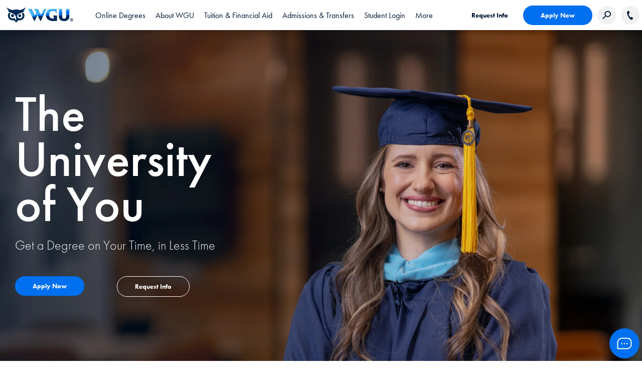

--- FILE ---
content_type: text/html;charset=utf-8
request_url: https://www.wgu.edu/
body_size: 86950
content:
<!DOCTYPE HTML>
<html lang="en">
<head>

    
    <meta property="search" content="/search.html"/>

    <script type="text/javascript">
        digitalData = {"page":{"pageInfo":{"pageName":"Home Page"}}};
    </script>

    <link rel="preconnect" href="https://use.typekit.net" crossorigin/>
    <link rel="preconnect" href="https://p.typekit.net" crossorigin/>
    <link rel="stylesheet" href="https://use.typekit.net/sqy4phs.css"/>

    
    

        <!-- Start VWO Async SmartCode -->
        <link rel="preconnect" href="https://dev.visualwebsiteoptimizer.com"/>
        <script type='text/javascript' id='vwoCode'>
            window._vwo_code || (function() {
                var account_id=1006354,
                    version=2.1,
                    settings_tolerance=2000,
                    hide_element='body',
                    hide_element_style = 'opacity:0 !important;filter:alpha(opacity=0) !important;background:none !important;transition:none !important;',
                    /* DO NOT EDIT BELOW THIS LINE */
                    f=false,w=window,d=document,v=d.querySelector('#vwoCode'),cK='_vwo_'+account_id+'_settings',cc={};try{var c=JSON.parse(localStorage.getItem('_vwo_'+account_id+'_config'));cc=c&&typeof c==='object'?c:{}}catch(e){}var stT=cc.stT==='session'?w.sessionStorage:w.localStorage;code={nonce:v&&v.nonce,use_existing_jquery:function(){return typeof use_existing_jquery!=='undefined'?use_existing_jquery:undefined},library_tolerance:function(){return typeof library_tolerance!=='undefined'?library_tolerance:undefined},settings_tolerance:function(){return cc.sT||settings_tolerance},hide_element_style:function(){return'{'+(cc.hES||hide_element_style)+'}'},hide_element:function(){if(performance.getEntriesByName('first-contentful-paint')[0]){return''}return typeof cc.hE==='string'?cc.hE:hide_element},getVersion:function(){return version},finish:function(e){if(!f){f=true;var t=d.getElementById('_vis_opt_path_hides');if(t)t.parentNode.removeChild(t);if(e)(new Image).src='https://dev.visualwebsiteoptimizer.com/ee.gif?a='+account_id+e}},finished:function(){return f},addScript:function(e){var t=d.createElement('script');t.type='text/javascript';if(e.src){t.src=e.src}else{t.text=e.text}v&&t.setAttribute('nonce',v.nonce);d.getElementsByTagName('head')[0].appendChild(t)},load:function(e,t){var n=this.getSettings(),i=d.createElement('script'),r=this;t=t||{};if(n){i.textContent=n;d.getElementsByTagName('head')[0].appendChild(i);if(!w.VWO||VWO.caE){stT.removeItem(cK);r.load(e)}}else{var o=new XMLHttpRequest;o.open('GET',e,true);o.withCredentials=!t.dSC;o.responseType=t.responseType||'text';o.onload=function(){if(t.onloadCb){return t.onloadCb(o,e)}if(o.status===200||o.status===304){_vwo_code.addScript({text:o.responseText})}else{_vwo_code.finish('&e=loading_failure:'+e)}};o.onerror=function(){if(t.onerrorCb){return t.onerrorCb(e)}_vwo_code.finish('&e=loading_failure:'+e)};o.send()}},getSettings:function(){try{var e=stT.getItem(cK);if(!e){return}e=JSON.parse(e);if(Date.now()>e.e){stT.removeItem(cK);return}return e.s}catch(e){return}},init:function(){if(d.URL.indexOf('__vwo_disable__')>-1)return;var e=this.settings_tolerance();w._vwo_settings_timer=setTimeout(function(){_vwo_code.finish();stT.removeItem(cK)},e);var t;if(this.hide_element()!=='body'){t=d.createElement('style');var n=this.hide_element(),i=n?n+this.hide_element_style():'',r=d.getElementsByTagName('head')[0];t.setAttribute('id','_vis_opt_path_hides');v&&t.setAttribute('nonce',v.nonce);t.setAttribute('type','text/css');if(t.styleSheet)t.styleSheet.cssText=i;else t.appendChild(d.createTextNode(i));r.appendChild(t)}else{t=d.getElementsByTagName('head')[0];var i=d.createElement('div');i.style.cssText='z-index: 2147483647 !important;position: fixed !important;left: 0 !important;top: 0 !important;width: 100% !important;height: 100% !important;background: white !important;display: block !important;';i.setAttribute('id','_vis_opt_path_hides');i.classList.add('_vis_hide_layer');t.parentNode.insertBefore(i,t.nextSibling)}var o=window._vis_opt_url||d.URL,s='https://dev.visualwebsiteoptimizer.com/j.php?a='+account_id+'&u='+encodeURIComponent(o)+'&vn='+version;if(w.location.search.indexOf('_vwo_xhr')!==-1){this.addScript({src:s})}else{this.load(s+'&x=true')}}};w._vwo_code=code;code.init();})();
        </script>
        <!-- End VWO Async SmartCode -->
    
    
        <script src="https://assets.adobedtm.com/4ceff8eaacd1/a9e20b8c5c44/launch-84ab907f4389.min.js" async></script>
    
    

    

    <link rel="stylesheet" href="/etc.clientlibs/wgu/clientlibs/clientlib-site.min.css" type="text/css">
<link rel="stylesheet" href="/etc.clientlibs/ape/clientlibs/clientlib-site.min.css" type="text/css">







    <meta http-equiv="content-type" content="text/html; charset=UTF-8"/>
    <meta http-equiv="x-ua-compatible" content="ie=edge"/>
    
    <meta name="description" content="Western Governors University is an online university where you can earn an affordable, accredited, career-focused college degree at an accelerated pace."/>
    <meta name="title" content="Western Governors University – Online College "/>
    <meta name="viewport" content="width=device-width, initial-scale=1.0"/>
    <meta name="google-site-verification" content="wF_NtBEspGYsozdOcT6fUocr3bf_rU6px9pE3pvTJ_A"/>
    <title>Western Governors University – Online College </title>
    <link rel="canonical" href="https://www.wgu.edu"/>
    <!-- Allow Robots? -->
    

    
    
    

    

    
    
    
    
    


    <!-- Favicon -->
    <link rel="apple-touch-icon" sizes="180x180" href="/etc.clientlibs/wgu/clientlibs/clientlib-site/resources/images/favicons/apple-touch-icon.png"/>
    <link rel="icon" type="image/png" href="/etc.clientlibs/wgu/clientlibs/clientlib-site/resources/images/favicons/favicon-32x32.png" sizes="32x32"/>
    <link rel="icon" type="image/png" href="/etc.clientlibs/wgu/clientlibs/clientlib-site/resources/images/favicons/favicon-16x16.png" sizes="16x16"/>
    <link rel="mask-icon" href="/etc.clientlibs/wgu/clientlibs/clientlib-site/resources/images/favicons/safari-pinned-tab.svg" color="#002f51"/>
    <link rel="shortcut icon" href="/etc.clientlibs/wgu/clientlibs/clientlib-site/resources/images/favicons/favicon.ico"/>
    <link rel="manifest" href="/etc.clientlibs/wgu/clientlibs/clientlib-site/resources/images/favicons/site.webmanifest"/>

    <meta name="apple-mobile-web-app-title" content="MyWGU"/>
    <meta name="application-name" content="MyWGU"/>
    <meta name="theme-color" content="#002f51"/>
    <!-- /Favicon -->
    <!--  Social Media Tags  -->
    <meta property="og:site_name" content="Western Governors University"/>
    <meta property="og:title" content="Western Governors University – Online College "/>
    <meta property="og:type" content="Article"/>
    <meta property="og:url" content="https://www.wgu.edu"/>
    <meta property="og:description" content="Western Governors University is an online university where you can earn an affordable, accredited, career-focused college degree at an accelerated pace."/>
    <meta property="og:image" content="/etc.clientlibs/wgu/clientlibs/clientlib-site/resources/images/wgu-logo.svg"/>
    <meta property="og:updated_time" content="2026-01-30T17:26:30Z"/>
    <meta name="twitter:card" content="summary"/>
    <meta name="twitter:url" content="https://www.wgu.edu"/>
    <meta name="twitter:title" content="Home"/>
    <meta name="twitter:description" content="Western Governors University is an online university where you can earn an affordable, accredited, career-focused college degree at an accelerated pace."/>
    <meta name="twitter:image" content="/etc.clientlibs/wgu/clientlibs/clientlib-site/resources/images/wgu-logo.svg"/>
    
    <meta property="article:modified_time" content="2026-01-30T17:26:30Z"/>
    <!--  /Social Media Tags  -->
    

    <!-- Schema -->
    <script>
window.addEventListener("hashchange", function(event) {
    setTimeout(function() {
        let jebbitQuiz = document.getElementById('jebbit');
        if (jebbitQuiz !== null) {
            fetchECID(jebbitQuiz, 0);
        }
    }, 0);
});

window.addEventListener("DOMContentLoaded", function() {
    setTimeout(function() {
        let jebbitQuiz = document.getElementById('jebbit');
        if (jebbitQuiz !== null) {
            fetchECID(jebbitQuiz, 0);
        }
    }, 0);
})


function fetchECID(jebbitQuiz, index) {
    // Ensure the Visitor API is loaded
    let visitorId = '';

    let idFound = false;
    if (typeof Visitor !== "undefined") {
        // Replace with your Adobe Org ID
        let visitor = Visitor.getInstance("3E5F4E5354FA16A00A4C98A2@AdobeOrg");
        let tealiumParam = '';
        
        if(typeof tealium !== 'undefined') {
            console.log("Tealium is loaded.");
            tealiumParam = '&tid=' + tealium.getVisitorId();
        }

        // Get the Experience Cloud ID (ECID)
        visitorId = '&uid=' + visitor.getMarketingCloudVisitorID() + tealiumParam;
        idFound = true;
    } else {
        // console.log("Adobe Visitor API is not loaded.");
        retryFetch(jebbitQuiz, index);
    }
    if(idFound) {
        injectIframe(jebbitQuiz, visitorId);
    }
}

function retryFetch(jebbitQuiz, index) {
    // Retry mechanism to fetch ECID again
    if (index < 10) {  // Max 10 retries
        setTimeout(function() {
            console.log("Retrying to fetch ECID, attempt #" + (index + 1));
            fetchECID(jebbitQuiz, ++index);
        }, 200);  // Retry after 200ms
    } else {
        console.error("Exceeded retry limit for fetching ECID.");
    }
}

function injectIframe(jebbitQuiz, visitorId) {
    let jebbitQuizTemplate = `
        <iframe class="jebbit-iframe"
            src="https://wgu.jebbit.com/9cswfe0w?L=Full+Page&deferred=true${visitorId}" 
            seamless="true" frameborder="0" 
            webkitallowfullscreen mozallowfullscreen allowfullscreen 
            style="width:100%;min-height:600px;" 
            onload='function embedJebbit(t){function e(t){var e="attach"===t?window.addEventListener:window.removeEventListener;e("DOMContentLoaded",n,!1),e("load",n,!1),e("scroll",n,!1),e("resize",n,!1)}var i=document.querySelector(t);function n(){var t,e,n,o;e=(t=i).getBoundingClientRect(),n=t.clientHeight/2,o=t.clientWidth/2,e.top>=0&&e.left>=0&&e.top<=(window.innerHeight||document.documentElement.clientHeight)-n&&e.left<=(window.innerWidth||document.documentElement.clientWidth)-o&&i.contentWindow.postMessage("startJebbitCampaign","*")}window.addEventListener("message",function t(i){i&&"https://wgu.jebbit.com"===i.origin&&("jebbitSessionCreated"===i.data?e("remove",n):"jebbitCampaignLoaded"===i.data?n():i.data&&"redirect"===i.data.action&&i.data.options&&i.data.options.link&&(window.location.href=i.data.options.link))},!1),e("attach")}embedJebbit(".jebbit-iframe")'>
        </iframe>
    `;

    // Inject the iframe after the jebbitQuiz element
    jebbitQuiz.insertAdjacentHTML('afterend', jebbitQuizTemplate);
    jebbitQuiz.remove();
    console.log("Iframe injected with visitorId: " + visitorId);
}

</script>
<script type="application/ld+json">
{
  "@context": "https://schema.org",
  "@type": "CollegeOrUniversity",
  "name": "Western Governors University",
  "url": "www.wgu.edu",
  "logo": "https://www.wgu.edu/etc.clientlibs/wgu/clientlibs/clientlib-site/resources/images/wgu-logo.png",
  "alternateName": "WGU",
  "sameAs": [
    "https://www.instagram.com/westerngovernorsu/",
    "https://www.facebook.com/wgu.edu/",
    "https://twitter.com/wgu",
    "https://www.youtube.com/@wgu",
    "https://www.linkedin.com/school/western-governors-university/",
    "https://en.wikipedia.org/wiki/Western_Governors_University"
  ]
}
</script>
    <!-- /Schema -->

</head>
<body class="empty-page page basicpage">
    <!--[if lt IE 8]>
    <p class="browserupgrade">You are using an <strong>outdated</strong> browser. Please <a href="http://browsehappy.com/">upgrade your browser</a> to improve your experience.</p>
    <![endif]-->
    
    
        
        <div id="container" class="full-container">
            <a class="skip-nav" href="#main">Skip to content</a>
            <a class="skip-nav" id="btn-skip-to-live-chat" href="#chat">Skip to Chat</a>
            

  
    <!--ESI PATH INCLUDE:/content/experience-fragments/wgu-marketing/en/headers/general-header/home-header/jcr:content.content.html -->
    
<div class="xf-content-height">
  


    

    <div id="container-1eb2a4aa33" class="cmp-container ">
        
        <div class="cmp-container--content">
            


<div class="aem-Grid aem-Grid--12 aem-Grid--default--12 ">
    
    <div class="header aem-GridColumn aem-GridColumn--default--12">


<header id="header">
  <div class="header-desktop-nav">
    <div class="header-container">
      <div class="center flex align-items-center">
        <div class="header-left flex align-items-center">
          <a href="https://www.wgu.edu" id="logo" aria-label="Western Governors University" class="flex">
            <img role="presentation" loading="eager" decoding="async" src="/etc.clientlibs/wgu/clientlibs/clientlib-site/resources/images/wgu-logo.svg"/>
          </a>
        </div>
        <nav role="navigation" class="header-nav">
          <ul role="tablist" class="header-nav-sections flex">
            
            
            <li tabindex="0" role="tab" aria-selected="false" data-tab="online_degrees-panel" class="header-nav-section header-main-button cmp-link-underline flex">
              <span class="flex align-items-center header-main-nav font-dark-blue">Online Degrees</span>
            </li>
            
          
            
            
            <li tabindex="-1" role="tab" aria-selected="false" data-tab="about_wgu-panel" class="header-nav-section header-main-button cmp-link-underline flex">
              <span class="flex align-items-center header-main-nav font-dark-blue">About WGU</span>
            </li>
            
          
            
            
            <li tabindex="-1" role="tab" aria-selected="false" data-tab="tuition_financialaid-panel" class="header-nav-section header-main-button cmp-link-underline flex">
              <span class="flex align-items-center header-main-nav font-dark-blue">Tuition &amp; Financial Aid</span>
            </li>
            
          
            
            
            <li tabindex="-1" role="tab" aria-selected="false" data-tab="admissions_transfers-panel" class="header-nav-section header-main-button cmp-link-underline flex">
              <span class="flex align-items-center header-main-nav font-dark-blue">Admissions &amp; Transfers</span>
            </li>
            
          
            
            
            
            <li role="link" class="header-nav-section flex">
              <a rel="noopener" target="_blank" href="https://my.wgu.edu" class="flex align-items-center header-main-nav cmp-link-underline font-dark-blue">Student Login</a>
            </li>
          
            
            
            <li tabindex="-1" role="tab" aria-selected="false" data-tab="_more-panel" class="header-nav-section header-main-button cmp-link-underline flex">
              <span class="flex align-items-center header-main-nav font-dark-blue"> More</span>
            </li>
            
          </ul>
        </nav>
        <div class="header-right flex align-items-center">
          <div class="header-buttons flex align-items-center">
            <a href="https://www.wgu.edu/admissions/get-info.html" class="cmp-button text-only font-dark-blue" target="_self">Request Info</a>
            <a href="https://apply.wgu.edu/register" rel="noopener" class="cmp-button blue-solid btn-hover-blue font-white" target="_self">Apply Now</a>
            
            <button class="gray-circle search-button" aria-label="Search Western Governors website">
              <img loading="eager" decoding="async" src="/etc.clientlibs/wgu/clientlibs/clientlib-site/resources/images/search-icon.png" alt=""/>
            </button>
            <div class="search-box">
              <form id="cludo-search-form" class="cludo-search" tabindex="0">
                <input type="search" class="search-input" aria-label="Search input" aria-describedby="autocomplete_hint" placeholder="Search"/>
              </form>
            </div>
            
            
            <a href="tel:866.225.5948" class="phone-number flex align-items-center justify-center gray-circle contact-button" aria-label="Call WGU">
                <img src="/etc.clientlibs/wgu/clientlibs/clientlib-site/resources/images/phone-icon.svg" alt=""/>
            </a>
            <div class="phone-text flex justify-center">
              <img loading="lazy" src="/etc.clientlibs/wgu/clientlibs/clientlib-site/resources/images/phone-icon.svg" alt="Call WGU"/>
              <span>866.225.5948</span>
            </div>
            
          </div>
          <div tabindex="0" role="navigation" aria-expanded="false" aria-label="Open Header Navigation" class="aria-expand hamburger-menu">
            <span></span>
            <span></span>
            <span></span>
          </div>
        </div>
      </div>
    </div>
    
      <nav class="header-dropdown-container center">
          
            
            <div data-panel="online_degrees-panel" tabindex="0" role="tabpanel" class="header-mega-nav bgc-white">
                
                
                  


<div class="aem-Grid aem-Grid--12 aem-Grid--default--12 ">
    
    <div class="multitabnav aem-GridColumn aem-GridColumn--default--12">
  <div class="cmp-meganav-tabs flex">
    <div class="cmp-meganav-tabs-right flex flex-column space-between padding-top-40 padding-bottom-40">
      <ul role="tablist" class="cmp-meganav-tabs_buttons">
        <li role="tab" tabindex="0" aria-selected="false" data-tab="online_degrees_business-panel" class="header-main-button cmp-meganav-tab-link ">
          <span class="flex align-items-center">Business</span>
        </li>
      
        <li role="tab" tabindex="-1" aria-selected="false" data-tab="online_degrees_education-panel" class="header-main-button cmp-meganav-tab-link ">
          <span class="flex align-items-center">Education</span>
        </li>
      
        <li role="tab" tabindex="-1" aria-selected="false" data-tab="online_degrees_technology-panel" class="header-main-button cmp-meganav-tab-link ">
          <span class="flex align-items-center">Technology</span>
        </li>
      
        <li role="tab" tabindex="-1" aria-selected="false" data-tab="online_degrees_healthnursing-panel" class="header-main-button cmp-meganav-tab-link ">
          <span class="flex align-items-center">Health &amp; Nursing</span>
        </li>
      
        <li role="tab" tabindex="-1" aria-selected="false" data-tab="online_degrees_coursesandcertificates-panel" class="header-main-button cmp-meganav-tab-link ">
          <span class="flex align-items-center">Courses and Certificates</span>
        </li>
      </ul>
      <div class="cmp-meganav-tabs_links">
        <div class="cmp-meganav-tabs_link-container padding-top-40">
          <a href="/online-degree-programs.html" class="cmp-meganav-tab-link">All Degrees</a>
        </div>
      
        <div class="cmp-meganav-tabs_link-container padding-top-40">
          <a href="https://www.wgu.edu/quiz.html" target="_blank" class="cmp-meganav-tab-link">Explore Your Options</a>
        </div>
      </div>
    </div>
    <div class="cmp-meganav-tabs-left">
      <div role="tabpanel" tabindex="0" data-panel="online_degrees_business-panel" class="cmp-meganav-tab">
        
        
          


<div class="aem-Grid aem-Grid--12 aem-Grid--default--12 ">
    
    <div class="multitabnav aem-GridColumn aem-GridColumn--default--12">
  <div class="cmp-meganav-tabs flex">
    <div class="cmp-meganav-tabs-right flex flex-column space-between padding-top-40 padding-bottom-40">
      <ul role="tablist" class="cmp-meganav-tabs_buttons">
        <li role="tab" tabindex="0" aria-selected="false" data-tab="business_bachelors-panel" class="header-main-button cmp-meganav-tab-link ">
          <span class="flex align-items-center">Bachelor&#39;s</span>
        </li>
      
        <li role="tab" tabindex="-1" aria-selected="false" data-tab="business_master_s-panel" class="header-main-button cmp-meganav-tab-link ">
          <span class="flex align-items-center">Master&#39;s</span>
        </li>
      
        <li role="tab" tabindex="-1" aria-selected="false" data-tab="business_certificates-panel" class="header-main-button cmp-meganav-tab-link ">
          <span class="flex align-items-center">Certificates</span>
        </li>
      
        <li role="tab" tabindex="-1" aria-selected="false" data-tab="business_advancedaccountingcourses-panel" class="header-main-button cmp-meganav-tab-link ">
          <span class="flex align-items-center">Advanced Accounting Courses</span>
        </li>
      </ul>
      <div class="cmp-meganav-tabs_links">
        <div class="cmp-meganav-tabs_link-container ">
          <a href="/online-business-degrees.html" class="cmp-meganav-tab-link">View All Business Degrees</a>
        </div>
      </div>
    </div>
    <div class="cmp-meganav-tabs-left">
      <div role="tabpanel" tabindex="0" data-panel="business_bachelors-panel" class="cmp-meganav-tab">
        
        
          


<div class="aem-Grid aem-Grid--12 aem-Grid--default--12 aem-Grid--phone--12 ">
    
    <div class="links padding-left-30 padding-right-20 padding-top-40 aem-GridColumn--default--none aem-GridColumn--phone--none aem-GridColumn--phone--12 aem-GridColumn aem-GridColumn--default--6 aem-GridColumn--offset--phone--0 aem-GridColumn--offset--default--0">
  

    




  
    <ul class="cmp-meganav-links ">
      <li><a class="cmp-link-underline" target="_self" href="/online-business-degrees.html">View all Business Bachelor&#39;s Degrees</a></li>
    
      <li><a class="cmp-link-underline" target="_self" href="/online-business-degrees/business-management-bachelors-program.html">Business Management – B.S.</a></li>
    
      <li><a class="cmp-link-underline" target="_self" href="/online-business-degrees/healthcare-administration-bachelors-program.html">Healthcare Administration – B.S.</a></li>
    
      <li><a class="cmp-link-underline" target="_self" href="/online-business-degrees/human-resources-bachelors-program.html">Human Resource Management – B.S.</a></li>
    
      <li><a class="cmp-link-underline" target="_self" href="/online-business-degrees/it-information-technology-management-bachelors-program.html">Information Technology Management – B.S.</a></li>
    
      <li><a class="cmp-link-underline" target="_self" href="/online-business-degrees/marketing-bachelors-program.html">Marketing – B.S.</a></li>
    </ul>
  

    


</div>
<div class="links padding-left-30 padding-right-20 padding-top-40 aem-GridColumn--default--none aem-GridColumn--phone--none aem-GridColumn--phone--12 aem-GridColumn aem-GridColumn--default--6 aem-GridColumn--offset--phone--0 aem-GridColumn--offset--default--0">
  

    




  
    <ul class="cmp-meganav-links ">
      <li><a class="cmp-link-underline" target="_self" href="/online-business-degrees/supply-chain-operations-management-bachelors-program.html">Supply Chain and Operations Management – B.S.</a></li>
    
      <li><a class="cmp-link-underline" target="_self" href="/online-business-degrees/communications-bachelors-program.html">Communications – B.S.</a></li>
    
      <li><a class="cmp-link-underline" target="_self" href="/online-business-degrees/user-experience-design-bachelors-program.html">User Experience Design – B.S.</a></li>
    
      <li><a class="cmp-link-underline" target="_self" href="/online-business-degrees/accounting-bachelors-program.html">Accounting  – B.S.</a></li>
    
      <li><a class="cmp-link-underline" target="_self" href="/online-business-degrees/finance-bachelors-program.html">Finance – B.S.</a></li>
    
      <li><a class="cmp-link-underline" target="_self" href="/online-nursing-health-degrees/health-information-management-bachelors-program.html">Health Information Management – B.S. (from the Leavitt School of Health)</a></li>
    </ul>
  

    


</div>

    
</div>

        
      </div>
    
      <div role="tabpanel" tabindex="0" data-panel="business_master_s-panel" class="cmp-meganav-tab">
        
        
          


<div class="aem-Grid aem-Grid--12 aem-Grid--default--12 aem-Grid--phone--12 ">
    
    <div class="links padding-left-30 padding-right-20 padding-top-40 aem-GridColumn--default--none aem-GridColumn--phone--12 aem-GridColumn--phone--newline aem-GridColumn aem-GridColumn--default--6 aem-GridColumn--offset--phone--0 aem-GridColumn--offset--default--0">
  

    




  
    <ul class="cmp-meganav-links ">
      <li><a class="cmp-link-underline" target="_self" href="/online-business-degrees/masters-programs.html">View all Business Master&#39;s Degrees</a></li>
    
      <li><a class="cmp-link-underline" target="_self" href="/online-business-degrees/mba-masters-business-administration-program.html">Master of Business Administration (MBA)</a></li>
    
      <li><a class="cmp-link-underline" target="_self" href="/online-business-degrees/mba-masters-business-administration-it-management-program.html">MBA Information Technology Management</a></li>
    
      <li><a class="cmp-link-underline" target="_self" href="/online-business-degrees/mba-masters-business-administration-healthcare-administration-program.html">MBA Healthcare Administration</a></li>
    
      <li><a class="cmp-link-underline" target="_self" href="/online-business-degrees/management-leadership-masters-program.html">Management and Leadership – M.S.</a></li>
    
      <li><a class="cmp-link-underline" target="_self" href="/online-business-degrees/accounting-masters-program.html">Accounting – M.S.</a></li>
    
      <li><a class="cmp-link-underline" target="_self" href="/online-business-degrees/marketing-masters-program.html">Marketing – M.S.</a></li>
    </ul>
  

    


</div>
<div class="links padding-left-30 padding-right-20 padding-top-40 aem-GridColumn--default--none aem-GridColumn--phone--12 aem-GridColumn--phone--newline aem-GridColumn aem-GridColumn--default--6 aem-GridColumn--offset--phone--0 aem-GridColumn--offset--default--0">
  

    




  
    <ul class="cmp-meganav-links ">
      <li><a class="cmp-link-underline" target="_self" href="/online-business-degrees/human-resources-masters-program.html">Human Resource Management – M.S.</a></li>
    
      <li><a class="cmp-link-underline" target="_self" href="/online-nursing-health-degrees/masters-healthcare-administration-leadership.html">Master of Healthcare Administration (from the Leavitt School of Health)</a></li>
    
      <li><a class="cmp-link-underline" target="_self" href="/online-it-degrees/data-analytics-masters-program.html">Data Analytics – M.S. (from the School of Technology)</a></li>
    
      <li><a class="cmp-link-underline" target="_self" href="/online-it-degrees/masters-programs.html">Information Technology Management – M.S. (from the School of Technology)</a></li>
    
      <li><a class="cmp-link-underline" target="_self" href="/online-teaching-degrees/education-technology-instructional-design-masters.html">Education Technology and Instructional Design – M.Ed. (from the School of Education)</a></li>
    </ul>
  

    


</div>

    
</div>

        
      </div>
    
      <div role="tabpanel" tabindex="0" data-panel="business_certificates-panel" class="cmp-meganav-tab">
        
        
          


<div class="aem-Grid aem-Grid--12 aem-Grid--default--12 aem-Grid--phone--12 ">
    
    <div class="links padding-left-30 padding-right-20 padding-top-40 aem-GridColumn--default--none aem-GridColumn--phone--12 aem-GridColumn--phone--newline aem-GridColumn aem-GridColumn--default--6 aem-GridColumn--offset--phone--0 aem-GridColumn--offset--default--0">
  

    




  
    <ul class="cmp-meganav-links ">
      <li><a class="cmp-link-underline" target="_self" href="/online-business-degrees/certificates/accounting-fundamentals.html">Accounting Fundamentals</a></li>
    
      <li><a class="cmp-link-underline" target="_self" href="/online-business-degrees/certificates/b2b-sales-fundamentals.html">B2B Sales Fundamentals</a></li>
    
      <li><a class="cmp-link-underline" target="_self" href="/online-business-degrees/certificates/leadership.html">Business Leadership</a></li>
    
      <li><a class="cmp-link-underline" target="_self" href="/online-business-degrees/certificates/digital-marketing-fundamentals.html">Digital Marketing Fundamentals</a></li>
    
      <li><a class="cmp-link-underline" target="_self" href="/online-business-degrees/certificates/management-skills-for-supervisors.html">Management Skills for Supervisors</a></li>
    </ul>
  

    


</div>
<div class="links padding-left-30 padding-right-20 padding-top-40 aem-GridColumn--default--none aem-GridColumn--phone--12 aem-GridColumn--phone--newline aem-GridColumn aem-GridColumn--default--6 aem-GridColumn--offset--phone--0 aem-GridColumn--offset--default--0">
  

    




  
    <ul class="cmp-meganav-links ">
      <li><a class="cmp-link-underline" target="_self" href="/online-business-degrees/certificates/supply-chain.html">Supply Chain Fundamentals</a></li>
    
      <li><a class="cmp-link-underline" target="_self" href="/online-business-degrees/certificates/entrepreneurship-fundamentals.html">Entrepreneurship Fundamentals</a></li>
    
      <li><a class="cmp-link-underline" target="_self" href="/online-business-degrees/certificates/project-management-certificate.html">Project Management</a></li>
    </ul>
  

    


</div>

    
</div>

        
      </div>
    
      <div role="tabpanel" tabindex="0" data-panel="business_advancedaccountingcourses-panel" class="cmp-meganav-tab">
        
        
          


<div class="aem-Grid aem-Grid--12 aem-Grid--default--12 aem-Grid--phone--12 ">
    
    <div class="links padding-left-30 padding-right-20 padding-top-40 aem-GridColumn--default--none aem-GridColumn--phone--12 aem-GridColumn--phone--newline aem-GridColumn aem-GridColumn--default--6 aem-GridColumn--offset--phone--0 aem-GridColumn--offset--default--0">
  

    




  
    <ul class="cmp-meganav-links ">
      <li><a class="cmp-link-underline" target="_self" href="/online-business-degrees/certificates/advanced-accounting-courses.html">Advanced Accounting Courses</a></li>
    </ul>
  

    


</div>

    
</div>

        
      </div>
    </div>
  </div>


    



</div>

    
</div>

        
      </div>
    
      <div role="tabpanel" tabindex="0" data-panel="online_degrees_education-panel" class="cmp-meganav-tab">
        
        
          


<div class="aem-Grid aem-Grid--12 aem-Grid--default--12 ">
    
    <div class="multitabnav aem-GridColumn aem-GridColumn--default--12">
  <div class="cmp-meganav-tabs flex">
    <div class="cmp-meganav-tabs-right flex flex-column space-between padding-top-40 padding-bottom-40">
      <ul role="tablist" class="cmp-meganav-tabs_buttons">
        <li role="tab" tabindex="0" aria-selected="false" data-tab="education_bachelors-panel" class="header-main-button cmp-meganav-tab-link ">
          <span class="flex align-items-center">Bachelor&#39;s</span>
        </li>
      
        <li role="tab" tabindex="-1" aria-selected="false" data-tab="education_masters-panel" class="header-main-button cmp-meganav-tab-link ">
          <span class="flex align-items-center">Master&#39;s</span>
        </li>
      
        <li role="tab" tabindex="-1" aria-selected="false" data-tab="education_endorsements-panel" class="header-main-button cmp-meganav-tab-link ">
          <span class="flex align-items-center">Endorsements</span>
        </li>
      
        <li role="tab" tabindex="-1" aria-selected="false" data-tab="education_licensureprograms-panel" class="header-main-button cmp-meganav-tab-link ">
          <span class="flex align-items-center">Licensure Programs</span>
        </li>
      
        <li role="tab" tabindex="-1" aria-selected="false" data-tab="education_studentteachinginformation-panel" class="header-main-button cmp-meganav-tab-link ">
          <span class="flex align-items-center">Student Teaching Information</span>
        </li>
      </ul>
      <div class="cmp-meganav-tabs_links">
        <div class="cmp-meganav-tabs_link-container ">
          <a href="/online-teaching-degrees.html" class="cmp-meganav-tab-link">View All Education Degrees</a>
        </div>
      </div>
    </div>
    <div class="cmp-meganav-tabs-left">
      <div role="tabpanel" tabindex="0" data-panel="education_bachelors-panel" class="cmp-meganav-tab">
        
        
          


<div class="aem-Grid aem-Grid--12 aem-Grid--tablet--12 aem-Grid--default--12 aem-Grid--phone--12 ">
    
    <div class="links padding-left-30 padding-right-20 padding-top-40 aem-GridColumn--offset--tablet--0 aem-GridColumn--phone--none aem-GridColumn--phone--12 aem-GridColumn--tablet--none aem-GridColumn aem-GridColumn--default--newline aem-GridColumn--tablet--6 aem-GridColumn--default--6 aem-GridColumn--offset--phone--0 aem-GridColumn--offset--default--0">
  

    




  
    <ul class="cmp-meganav-links ">
      <li><a class="cmp-link-underline" target="_self" href="/online-teaching-degrees/education-bachelors-degrees.html">View all Education Bachelor&#39;s Degrees</a></li>
    
      <li><a class="cmp-link-underline" target="_self" href="/online-teaching-degrees/elementary-education-bachelors-program.html">Elementary Education</a></li>
    
      <li><a class="cmp-link-underline" target="_self" href="/online-teaching-degrees/biology-education-bachelors-program.html">Biology Education</a></li>
    
      <li><a class="cmp-link-underline" target="_self" href="/online-teaching-degrees/mathematics-teacher-certification-secondary-bachelors-program.html">Mathematics Education</a></li>
    
      <li><a class="cmp-link-underline" target="_self" href="/online-teaching-degrees/physics-education-bachelors-program.html">Physics Education</a></li>
    </ul>
  

    


</div>
<div class="links padding-left-30 padding-right-20 padding-top-40 aem-GridColumn--default--none aem-GridColumn--phone--none aem-GridColumn--phone--12 aem-GridColumn aem-GridColumn--default--6 aem-GridColumn--offset--phone--0 aem-GridColumn--offset--default--0">
  

    




  
    <ul class="cmp-meganav-links ">
      <li><a class="cmp-link-underline" target="_self" href="/online-teaching-degrees/earthscience-education-bachelors-program.html">Earth Science Education</a></li>
    
      <li><a class="cmp-link-underline" target="_self" href="/online-teaching-degrees/chemistry-education-bachelors-program.html">Chemistry Education</a></li>
    
      <li><a class="cmp-link-underline" target="_self" href="/online-teaching-degrees/special-education-bachelors-program.html">Special Education</a></li>
    
      <li><a class="cmp-link-underline" target="_self" href="/online-teaching-degrees/special-education-bachelors-program/dual-elementary-special-education.html">Special Ed and Elementary Ed (Dual Licensure) – B.A.</a></li>
    
      <li><a class="cmp-link-underline" target="_self" href="/online-teaching-degrees/educational-studies-bachelors-program.html">Educational Studies – B.A. (Does Not Lead to a Teaching License)</a></li>
    </ul>
  

    


</div>

    
</div>

        
      </div>
    
      <div role="tabpanel" tabindex="0" data-panel="education_masters-panel" class="cmp-meganav-tab">
        
        
          


<div class="aem-Grid aem-Grid--12 aem-Grid--tablet--12 aem-Grid--default--12 aem-Grid--phone--12 ">
    
    <div class="links padding-left-30 padding-right-20 padding-top-40 aem-GridColumn--tablet--12 aem-GridColumn--offset--tablet--0 aem-GridColumn--default--none aem-GridColumn--phone--none aem-GridColumn--tablet--none aem-GridColumn aem-GridColumn--default--6 aem-GridColumn--offset--phone--0 aem-GridColumn--offset--default--0">
  

    




  
    <ul class="cmp-meganav-links ">
      <li><a class="cmp-link-underline" target="_self" href="/online-teaching-degrees/education-masters-programs.html">View All Education Master&#39;s Degrees</a></li>
    
      <li><a class="cmp-link-underline" target="_self" href="/online-teaching-degrees/ell-esl-english-language-learning-education-masters-program.html">English Language Learning</a></li>
    
      <li><a class="cmp-link-underline" target="_self" href="/online-teaching-degrees/social-studies-masters-program.html">Social Studies Education</a></li>
    
      <li><a class="cmp-link-underline" target="_self" href="/online-teaching-degrees/science-education-masters-program.html">Science Education</a></li>
    
      <li><a class="cmp-link-underline" target="_self" href="/online-teaching-degrees/chemistry-education-masters-program.html">Chemistry Education</a></li>
    
      <li><a class="cmp-link-underline" target="_self" href="/online-teaching-degrees/physics-education-masters-program.html">Physics Education</a></li>
    
      <li><a class="cmp-link-underline" target="_self" href="/online-teaching-degrees/biology-education-masters-program.html">Biology Education</a></li>
    
      <li><a class="cmp-link-underline" target="_self" href="/online-teaching-degrees/earth-science-education-masters-program.html">Earth Science Education</a></li>
    </ul>
  

    


</div>
<div class="links padding-left-30 padding-right-20 padding-top-40 aem-GridColumn--offset--tablet--0 aem-GridColumn--default--none aem-GridColumn--phone--12 aem-GridColumn--tablet--none aem-GridColumn--phone--newline aem-GridColumn aem-GridColumn--tablet--6 aem-GridColumn--default--6 aem-GridColumn--offset--phone--0 aem-GridColumn--offset--default--0">
  

    




  
    <ul class="cmp-meganav-links ">
      <li><a class="cmp-link-underline" target="_self" href="/online-teaching-degrees/elementary-education-masters-program.html">Elementary Education</a></li>
    
      <li><a class="cmp-link-underline" target="_self" href="/online-teaching-degrees/english-education-masters-program.html">English Education</a></li>
    
      <li><a class="cmp-link-underline" target="_self" href="/online-teaching-degrees/special-education-masters-program.html">Special Education</a></li>
    
      <li><a class="cmp-link-underline" target="_self" href="/online-teaching-degrees/mathematics-education-masters-program.html">Mathematics Education</a></li>
    
      <li><a class="cmp-link-underline" target="_self" href="/online-teaching-degrees/curriculum-instruction-education-masters-program.html">Curriculum and Instruction – M.S.</a></li>
    
      <li><a class="cmp-link-underline" target="_self" href="/online-teaching-degrees/educational-leadership-masters-program.html">Educational Leadership – M.S.</a></li>
    
      <li><a class="cmp-link-underline" target="_self" href="/online-teaching-degrees/education-technology-instructional-design-masters.html">Education Technology and Instructional Design – M.Ed.</a></li>
    </ul>
  

    


</div>

    
</div>

        
      </div>
    
      <div role="tabpanel" tabindex="0" data-panel="education_endorsements-panel" class="cmp-meganav-tab">
        
        
          


<div class="aem-Grid aem-Grid--12 aem-Grid--tablet--12 aem-Grid--default--12 aem-Grid--phone--12 ">
    
    <div class="links padding-left-30 padding-right-20 padding-top-40 aem-GridColumn--offset--tablet--0 aem-GridColumn--tablet--none aem-GridColumn aem-GridColumn--default--newline aem-GridColumn--tablet--6 aem-GridColumn--default--6 aem-GridColumn--offset--default--0">
  

    




  
    <ul class="cmp-meganav-links ">
      <li><a class="cmp-link-underline" target="_self" href="https://www.wgu.edu/online-teaching-degrees/endorsements.html">View All Education Endorsement Programs</a></li>
    
      <li><a class="cmp-link-underline" target="_self" href="/online-teaching-degrees/endorsements/ell-esl-english-language-learning.html">English Language Learning</a></li>
    
      <li><a class="cmp-link-underline" target="_self" href="/online-teaching-degrees/endorsements/middle-grades-math.html">Middle Grades Math</a></li>
    
      <li><a class="cmp-link-underline" target="_self" href="/online-teaching-degrees/endorsements/middle-grades-science.html">Middle Grades Science</a></li>
    </ul>
  

    


</div>
<div class="links padding-left-30 padding-right-20 padding-top-40 aem-GridColumn--offset--tablet--0 aem-GridColumn--default--none aem-GridColumn--phone--12 aem-GridColumn--tablet--none aem-GridColumn--phone--newline aem-GridColumn aem-GridColumn--tablet--6 aem-GridColumn--default--6 aem-GridColumn--offset--phone--0 aem-GridColumn--offset--default--0">
  

    




  
    <ul class="cmp-meganav-links ">
      <li><a class="cmp-link-underline" target="_self" href="/online-teaching-degrees/endorsements/secondary-biology.html">Secondary Biology</a></li>
    
      <li><a class="cmp-link-underline" target="_self" href="/online-teaching-degrees/endorsements/secondary-chemistry.html">Secondary Chemistry</a></li>
    
      <li><a class="cmp-link-underline" target="_self" href="/online-teaching-degrees/endorsements/secondary-physics.html">Secondary Physics</a></li>
    
      <li><a class="cmp-link-underline" target="_self" href="/online-teaching-degrees/endorsements/secondary-earth-science.html">Secondary Earth Science</a></li>
    </ul>
  

    


</div>

    
</div>

        
      </div>
    
      <div role="tabpanel" tabindex="0" data-panel="education_licensureprograms-panel" class="cmp-meganav-tab">
        
        
          


<div class="aem-Grid aem-Grid--12 aem-Grid--tablet--12 aem-Grid--default--12 ">
    
    <div class="links padding-left-30 padding-right-20 padding-top-40 aem-GridColumn--offset--tablet--0 aem-GridColumn--tablet--none aem-GridColumn aem-GridColumn--default--newline aem-GridColumn--tablet--6 aem-GridColumn--default--6 aem-GridColumn--offset--default--0">
  

    




  
    <ul class="cmp-meganav-links ">
      <li><a class="cmp-link-underline" target="_self" href="https://www.wgu.edu/online-teaching-degrees/elementary-education-bachelors-program/ba.html">Bachelor of Arts, Elementary Education</a></li>
    
      <li><a class="cmp-link-underline" target="_self" href="https://www.wgu.edu/online-teaching-degrees/special-education-bachelors-program/dual-elementary-special-education.html">Bachelor of Arts, Special Education and Elementary Education (Dual Licensure)</a></li>
    
      <li><a class="cmp-link-underline" target="_self" href="https://www.wgu.edu/online-teaching-degrees/special-education-bachelors-program/mild-moderate.html">Bachelor of Arts, Special Education, Mild to Moderate</a></li>
    
      <li><a class="cmp-link-underline" target="_self" href="https://www.wgu.edu/online-teaching-degrees/special-education-masters-program.html">Master of Arts in Teaching, Special Education</a></li>
    
      <li><a class="cmp-link-underline" target="_self" href="https://www.wgu.edu/online-teaching-degrees/elementary-education-masters-program.html">Master of Arts in Teaching, Elementary Education</a></li>
    
      <li><a class="cmp-link-underline" target="_self" href="https://www.wgu.edu/online-teaching-degrees/english-education-masters-program.html">Master of Arts in Teaching, English Education (Secondary)</a></li>
    
      <li><a class="cmp-link-underline" target="_self" href="https://www.wgu.edu/online-teaching-degrees/mathematics-teacher-certification-secondary-bachelors-program.html">Bachelor of Science, Mathematics Education (Secondary)</a></li>
    
      <li><a class="cmp-link-underline" target="_self" href="https://www.wgu.edu/online-teaching-degrees/biology-education-bachelors-program.html">Bachelor of Science, Science Education (Secondary Biological Science)</a></li>
    
      <li><a class="cmp-link-underline" target="_self" href="https://www.wgu.edu/online-teaching-degrees/chemistry-education-bachelors-program.html">Bachelor of Science, Science Education (Secondary Chemistry)</a></li>
    
      <li><a class="cmp-link-underline" target="_self" href="https://www.wgu.edu/online-teaching-degrees/earthscience-education-bachelors-program.html">Bachelor of Science, Science Education (Secondary Earth Science)</a></li>
    </ul>
  

    


</div>
<div class="links padding-left-30 padding-right-20 padding-top-40 aem-GridColumn--offset--tablet--0 aem-GridColumn--tablet--none aem-GridColumn aem-GridColumn--default--newline aem-GridColumn--tablet--6 aem-GridColumn--default--6 aem-GridColumn--offset--default--0">
  

    




  
    <ul class="cmp-meganav-links ">
      <li><a class="cmp-link-underline" target="_self" href="https://www.wgu.edu/online-teaching-degrees/physics-education-bachelors-program.html">Bachelor of Science, Science Education (Secondary Physics)</a></li>
    
      <li><a class="cmp-link-underline" target="_self" href="https://www.wgu.edu/online-teaching-degrees/mathematics-education-masters-program/mat.html">Master of Arts in Teaching, Mathematics Education (Secondary)</a></li>
    
      <li><a class="cmp-link-underline" target="_self" href="https://www.wgu.edu/online-teaching-degrees/biology-education-masters-program/mat.html">Master of Arts in Teaching, Science Education (Secondary Biology)</a></li>
    
      <li><a class="cmp-link-underline" target="_self" href="https://www.wgu.edu/online-teaching-degrees/chemistry-education-masters-program/mat.html">Master of Arts in Teaching, Science Education (Secondary Chemistry)</a></li>
    
      <li><a class="cmp-link-underline" target="_self" href="https://www.wgu.edu/online-teaching-degrees/earth-science-education-masters-program/mat.html">Master of Arts in Teaching, Science Education (Secondary Earth Science)</a></li>
    
      <li><a class="cmp-link-underline" target="_self" href="https://www.wgu.edu/online-teaching-degrees/physics-education-masters-program/mat.html">Master of Arts in Teaching, Science Education (Secondary Physics)</a></li>
    
      <li><a class="cmp-link-underline" target="_self" href="https://www.wgu.edu/online-teaching-degrees/social-studies-masters-program.html">Master of Arts in Teaching, Social Studies Education (Secondary)</a></li>
    </ul>
  

    


</div>

    
</div>

        
      </div>
    
      <div role="tabpanel" tabindex="0" data-panel="education_studentteachinginformation-panel" class="cmp-meganav-tab">
        
        
          


<div class="aem-Grid aem-Grid--12 aem-Grid--tablet--12 aem-Grid--default--12 aem-Grid--phone--12 ">
    
    <div class="links padding-left-30 padding-right-20 padding-top-40 aem-GridColumn--tablet--12 aem-GridColumn--offset--tablet--0 aem-GridColumn--default--none aem-GridColumn--phone--none aem-GridColumn--tablet--none aem-GridColumn aem-GridColumn--default--6 aem-GridColumn--offset--phone--0 aem-GridColumn--offset--default--0">
  

    




  
    <ul class="cmp-meganav-links ">
      <li><a class="cmp-link-underline" target="_self" href="https://www.wgu.edu/admissions/student-teaching.html">Student Teaching</a></li>
    
      <li><a class="cmp-link-underline" target="_self" href="https://www.wgu.edu/online-teaching-degrees/teaching-license-certification.html">Teaching License/Certification</a></li>
    
      <li><a class="cmp-link-underline" target="_self" href="https://www.wgu.edu/online-teaching-degrees/state-licensure.html">State Licensure Information</a></li>
    </ul>
  

    


</div>

    
</div>

        
      </div>
    </div>
  </div>


    



</div>

    
</div>

        
      </div>
    
      <div role="tabpanel" tabindex="0" data-panel="online_degrees_technology-panel" class="cmp-meganav-tab">
        
        
          


<div class="aem-Grid aem-Grid--12 aem-Grid--default--12 ">
    
    <div class="multitabnav aem-GridColumn aem-GridColumn--default--12">
  <div class="cmp-meganav-tabs flex">
    <div class="cmp-meganav-tabs-right flex flex-column space-between padding-top-40 padding-bottom-40">
      <ul role="tablist" class="cmp-meganav-tabs_buttons">
        <li role="tab" tabindex="0" aria-selected="false" data-tab="technology_bachelors-panel" class="header-main-button cmp-meganav-tab-link ">
          <span class="flex align-items-center">Bachelor&#39;s</span>
        </li>
      
        <li role="tab" tabindex="-1" aria-selected="false" data-tab="technology_masters-panel" class="header-main-button cmp-meganav-tab-link ">
          <span class="flex align-items-center">Master&#39;s</span>
        </li>
      
        <li role="tab" tabindex="-1" aria-selected="false" data-tab="technology_certificates-panel" class="header-main-button cmp-meganav-tab-link ">
          <span class="flex align-items-center">Certificates</span>
        </li>
      
        <li role="tab" tabindex="-1" aria-selected="false" data-tab="technology_accelerate-panel" class="header-main-button cmp-meganav-tab-link ">
          <span class="flex align-items-center">Accelerate</span>
        </li>
      </ul>
      <div class="cmp-meganav-tabs_links">
        <div class="cmp-meganav-tabs_link-container ">
          <a href="/online-it-degrees.html" class="cmp-meganav-tab-link">View All Technology Degrees</a>
        </div>
      </div>
    </div>
    <div class="cmp-meganav-tabs-left">
      <div role="tabpanel" tabindex="0" data-panel="technology_bachelors-panel" class="cmp-meganav-tab">
        
        
          


<div class="aem-Grid aem-Grid--12 aem-Grid--default--12 aem-Grid--phone--12 ">
    
    <div class="links padding-left-30 padding-right-20 padding-top-40 aem-GridColumn--default--none aem-GridColumn--phone--none aem-GridColumn--phone--12 aem-GridColumn aem-GridColumn--default--6 aem-GridColumn--offset--phone--0 aem-GridColumn--offset--default--0">
  

    




  
    <ul class="cmp-meganav-links ">
      <li><a class="cmp-link-underline" target="_self" href="/online-it-degrees/bachelors-programs.html">View all Technology Bachelor&#39;s Degrees</a></li>
    
      <li><a class="cmp-link-underline" target="_self" href="/online-it-degrees/cloud-computing-bachelors-program.html">Cloud and Network Engineering</a></li>
    
      <li><a class="cmp-link-underline" target="_self" href="/online-it-degrees/computer-science.html">Computer Science</a></li>
    
      <li><a class="cmp-link-underline" target="_self" href="/online-it-degrees/cybersecurity-information-assurance-bachelors-program.html">Cybersecurity and Information Assurance</a></li>
    
      <li><a class="cmp-link-underline" target="_self" href="/online-it-degrees/data-analytics-bachelors-program.html">Data Analytics</a></li>
    
      <li><a class="cmp-link-underline" target="_self" href="/online-it-degrees/information-technology-bachelors-program.html">Information Technology</a></li>
    
      <li><a class="cmp-link-underline" target="_self" href="/online-it-degrees/software-engineering-bachelors-program.html">Software Engineering</a></li>
    </ul>
  

    


</div>
<div class="links padding-left-30 padding-right-20 padding-top-40 aem-GridColumn--default--none aem-GridColumn--phone--none aem-GridColumn--phone--12 aem-GridColumn aem-GridColumn--default--6 aem-GridColumn--offset--phone--0 aem-GridColumn--offset--default--0">
  

    




  
    <ul class="cmp-meganav-links ">
      <li><a class="cmp-link-underline" target="_self" href="/online-nursing-health-degrees/health-information-management-bachelors-program.html">Health Information Management (from the Leavitt School of Health)</a></li>
    
      <li><a class="cmp-link-underline" target="_self" href="/online-business-degrees/it-information-technology-management-bachelors-program.html">Information Technology Management – (from the School of Business)</a></li>
    
      <li><a class="cmp-link-underline" target="_self" href="/online-business-degrees/user-experience-design-bachelors-program.html">User Experience Design – (from the School of Business)</a></li>
    </ul>
  

    


</div>

    
</div>

        
      </div>
    
      <div role="tabpanel" tabindex="0" data-panel="technology_masters-panel" class="cmp-meganav-tab">
        
        
          


<div class="aem-Grid aem-Grid--12 aem-Grid--default--12 aem-Grid--phone--12 ">
    
    <div class="links padding-left-30 padding-right-20 padding-top-40 aem-GridColumn--default--none aem-GridColumn--phone--12 aem-GridColumn--phone--newline aem-GridColumn aem-GridColumn--default--6 aem-GridColumn--offset--phone--0 aem-GridColumn--offset--default--0">
  

    




  
    <ul class="cmp-meganav-links ">
      <li><a class="cmp-link-underline" target="_self" href="/online-it-degrees/masters-programs.html">View all Technology Master&#39;s Degrees</a></li>
    
      <li><a class="cmp-link-underline" target="_self" href="/online-it-degrees/cybersecurity-information-assurance-masters-program.html">Cybersecurity and Information Assurance</a></li>
    
      <li><a class="cmp-link-underline" target="_self" href="/online-it-degrees/data-analytics-masters-program.html">Data Analytics</a></li>
    
      <li><a class="cmp-link-underline" target="_self" href="/online-it-degrees/information-technology-management-masters-program.html">Information Technology Management</a></li>
    
      <li><a class="cmp-link-underline" target="_self" href="/online-it-degrees/computer-science-masters-program.html">Computer Science</a></li>
    
      <li><a class="cmp-link-underline" target="_self" href="/online-it-degrees/software-engineering-masters-program.html">Software Engineering</a></li>
    
      <li><a class="cmp-link-underline" target="_self" href="/online-business-degrees/mba-masters-business-administration-it-management-program.html">MBA Information Technology Management (from the School of Business)</a></li>
    </ul>
  

    


</div>

    
</div>

        
      </div>
    
      <div role="tabpanel" tabindex="0" data-panel="technology_certificates-panel" class="cmp-meganav-tab">
        
        
          


<div class="aem-Grid aem-Grid--12 aem-Grid--default--12 ">
    
    <div class="links padding-left-30 padding-right-20 padding-top-40 aem-GridColumn--default--none aem-GridColumn aem-GridColumn--default--6 aem-GridColumn--offset--default--0">
  
<span class="cmp-meganav-title futura-heavy font-dark-gray">Certificates</span>


    




  
    <ul class="cmp-meganav-links ">
      <li><a class="cmp-link-underline" target="_self" href="/online-it-degrees/certificates/ai-skills-fundamentals.html">AI Skills Fundamentals</a></li>
    
      <li><a class="cmp-link-underline" target="_self" href="/online-it-degrees/certificates/business-intelligence.html">Business Intelligence</a></li>
    
      <li><a class="cmp-link-underline" target="_self" href="/online-it-degrees/certificates/data-analytics.html">Data Analytics Skills</a></li>
    
      <li><a class="cmp-link-underline" target="_self" href="/online-it-degrees/certificates/data-engineering-professional.html">Data Engineering Professional</a></li>
    
      <li><a class="cmp-link-underline" target="_self" href="/online-it-degrees/certificates/front-end-web-developer.html">Front End Web Developer</a></li>
    
      <li><a class="cmp-link-underline" target="_self" href="/online-it-degrees/certificates/java-developer.html">Java Developer</a></li>
    
      <li><a class="cmp-link-underline" target="_self" href="/online-it-degrees/certificates/service-now-application-developer.html">ServiceNow Application Developer</a></li>
    </ul>
  

    


</div>
<div class="links padding-left-30 padding-right-20 padding-top-40 aem-GridColumn--default--none aem-GridColumn aem-GridColumn--default--6 aem-GridColumn--offset--default--0">
  
<span class="cmp-meganav-title futura-heavy font-dark-gray">3rd Party Certifications</span>


    




  
    <ul class="cmp-meganav-links ">
      <li><a class="cmp-link-underline" target="_self" href="/online-it-degrees/it-certifications.html">IT Certifications Included in WGU Degrees</a></li>
    </ul>
  

    


</div>

    
</div>

        
      </div>
    
      <div role="tabpanel" tabindex="0" data-panel="technology_accelerate-panel" class="cmp-meganav-tab">
        
        
          


<div class="aem-Grid aem-Grid--12 aem-Grid--default--12 ">
    
    <div class="links padding-left-30 padding-right-20 padding-top-40 aem-GridColumn--default--none aem-GridColumn aem-GridColumn--default--6 aem-GridColumn--offset--default--0">
  

    




  
    <ul class="cmp-meganav-links ">
      <li><a class="cmp-link-underline" target="_self" href="/online-it-degrees/information-technology-bachelors-program/accelerated.html">Information Technology</a></li>
    
      <li><a class="cmp-link-underline" target="_self" href="/online-it-degrees/software-engineering-bachelors-program/accelerated.html">Software Engineering</a></li>
    
      <li><a class="cmp-link-underline" target="_self" href="/online-it-degrees/computer-science/accelerated.html">Computer Science</a></li>
    </ul>
  

    


</div>

    
</div>

        
      </div>
    </div>
  </div>


    



</div>

    
</div>

        
      </div>
    
      <div role="tabpanel" tabindex="0" data-panel="online_degrees_healthnursing-panel" class="cmp-meganav-tab">
        
        
          


<div class="aem-Grid aem-Grid--12 aem-Grid--default--12 ">
    
    <div class="multitabnav aem-GridColumn aem-GridColumn--default--12">
  <div class="cmp-meganav-tabs flex">
    <div class="cmp-meganav-tabs-right flex flex-column space-between padding-top-40 padding-bottom-40">
      <ul role="tablist" class="cmp-meganav-tabs_buttons">
        <li role="tab" tabindex="0" aria-selected="false" data-tab="health_nursing_bachelors-panel" class="header-main-button cmp-meganav-tab-link ">
          <span class="flex align-items-center">Bachelor&#39;s</span>
        </li>
      
        <li role="tab" tabindex="-1" aria-selected="false" data-tab="health_nursing_masters-panel" class="header-main-button cmp-meganav-tab-link ">
          <span class="flex align-items-center">Master&#39;s</span>
        </li>
      
        <li role="tab" tabindex="-1" aria-selected="false" data-tab="health_nursing_licensure-panel" class="header-main-button cmp-meganav-tab-link ">
          <span class="flex align-items-center">Licensure</span>
        </li>
      
        <li role="tab" tabindex="-1" aria-selected="false" data-tab="health_nursing_certificates-panel" class="header-main-button cmp-meganav-tab-link ">
          <span class="flex align-items-center">Certificates</span>
        </li>
      </ul>
      <div class="cmp-meganav-tabs_links">
        <div class="cmp-meganav-tabs_link-container ">
          <a href="/online-nursing-health-degrees.html" class="cmp-meganav-tab-link">View All Health &amp; Nursing Degrees</a>
        </div>
      </div>
    </div>
    <div class="cmp-meganav-tabs-left">
      <div role="tabpanel" tabindex="0" data-panel="health_nursing_bachelors-panel" class="cmp-meganav-tab">
        
        
          


<div class="aem-Grid aem-Grid--12 aem-Grid--default--12 aem-Grid--phone--12 ">
    
    <div class="links padding-left-30 padding-right-20 padding-top-40 aem-GridColumn--default--none aem-GridColumn--phone--none aem-GridColumn--phone--12 aem-GridColumn aem-GridColumn--default--6 aem-GridColumn--offset--phone--0 aem-GridColumn--offset--default--0">
  

    




  
    <ul class="cmp-meganav-links ">
      <li><a class="cmp-link-underline" target="_self" href="/online-nursing-health-degrees/bachelors-programs.html">View all Health &amp; Nursing Bachelor&#39;s Degrees</a></li>
    
      <li><a class="cmp-link-underline" target="_self" href="/online-nursing-health-degrees/rn-to-bsn-nursing-bachelors-program.html">Nursing (RN-to-BSN online) – B.S. </a></li>
    
      <li><a class="cmp-link-underline" target="_self" href="/online-nursing-health-degrees/rn-prelicensure-nursing-bachelors-program.html">Nursing (Prelicensure) – B.S. (Available in select states)</a></li>
    
      <li><a class="cmp-link-underline" target="_self" href="/online-nursing-health-degrees/health-information-management-bachelors-program.html">Health Information Management – B.S.</a></li>
    
      <li><a class="cmp-link-underline" target="_self" href="/online-nursing-health-degrees/health-human-services.html">Health and Human Services – B.S.</a></li>
    </ul>
  

    


</div>
<div class="links padding-left-30 padding-right-20 padding-top-40 aem-GridColumn--default--none aem-GridColumn--phone--none aem-GridColumn--phone--12 aem-GridColumn aem-GridColumn--default--6 aem-GridColumn--offset--phone--0 aem-GridColumn--offset--default--0">
  

    




  
    <ul class="cmp-meganav-links ">
      <li><a class="cmp-link-underline" target="_self" href="/online-nursing-health-degrees/psychology-bachelors-program.html">Psychology – B.S.</a></li>
    
      <li><a class="cmp-link-underline" target="_self" href="/online-nursing-health-degrees/health-science-bachelors-program.html">Health Science – B.S.</a></li>
    
      <li><a class="cmp-link-underline" target="_self" href="/online-nursing-health-degrees/public-health-bachelors-program.html">Public Health – B.S.</a></li>
    
      <li><a class="cmp-link-underline" target="_self" href="/online-business-degrees/healthcare-administration-bachelors-program.html">Healthcare Administration – B.S. (from the School of Business)</a></li>
    </ul>
  

    


</div>

    
</div>

        
      </div>
    
      <div role="tabpanel" tabindex="0" data-panel="health_nursing_masters-panel" class="cmp-meganav-tab">
        
        
          


<div class="aem-Grid aem-Grid--12 aem-Grid--default--12 ">
    
    <div class="links padding-left-30 padding-right-20 padding-top-40 aem-GridColumn--default--none aem-GridColumn aem-GridColumn--default--6 aem-GridColumn--offset--default--0">
  

    




  
    <ul class="cmp-meganav-links ">
      <li><a class="cmp-link-underline" target="_self" href="/online-nursing-health-degrees/masters-programs.html">View all Nursing &amp; Health Master&#39;s Degrees</a></li>
    
      <li><a class="cmp-link-underline" target="_self" href="/online-nursing-health-degrees/bsn-to-msn-nursing-education-masters-program.html">Nursing – Education (BSN-to-MSN Program) – M.S.</a></li>
    
      <li><a class="cmp-link-underline" target="_self" href="/online-nursing-health-degrees/bsn-to-msn-nursing-leadership-management-masters-program.html">Nursing – Leadership and Management (BSN-to-MSN Program) – M.S.</a></li>
    
      <li><a class="cmp-link-underline" target="_self" href="/online-nursing-health-degrees/nursing-informatics-bsn-to-msn-masters-program.html">Nursing – Nursing Informatics (BSN-to-MSN Program) – M.S.</a></li>
    
      <li><a class="cmp-link-underline" target="_self" href="/online-nursing-health-degrees/family-nurse-practitioner-masters.html">Nursing – Family Nurse Practitioner (BSN-to-MSN Program) – M.S. (Available in select states)</a></li>
    
      <li><a class="cmp-link-underline" target="_self" href="/online-nursing-health-degrees/psychiatric-mental-health-nurse-practitioner-masters-program.html">Nursing – Psychiatric Mental Health Nurse Practitioner (BSN-to-MSN Program) – M.S. (Available in select states)</a></li>
    
      <li><a class="cmp-link-underline" target="_self" href="/online-nursing-health-degrees/nursing-education-rn-to-msn-masters-program.html">Nursing – Education (RN-to-MSN Program) – M.S.</a></li>
    </ul>
  

    


</div>
<div class="links padding-left-30 padding-right-20 padding-top-40 aem-GridColumn--default--none aem-GridColumn aem-GridColumn--default--6 aem-GridColumn--offset--default--0">
  

    




  
    <ul class="cmp-meganav-links ">
      <li><a class="cmp-link-underline" target="_self" href="/online-nursing-health-degrees/rn-to-msn-nursing-leadership-management-masters-program.html">Nursing – Leadership and Management (RN-to-MSN Program) – M.S.</a></li>
    
      <li><a class="cmp-link-underline" target="_self" href="/online-nursing-health-degrees/nursing-informatics-rn-to-msn-masters-program.html">Nursing – Nursing Informatics (RN-to-MSN Program) – M.S.</a></li>
    
      <li><a class="cmp-link-underline" target="_self" href="/online-nursing-health-degrees/masters-healthcare-administration-leadership.html">Master of Healthcare Administration</a></li>
    
      <li><a class="cmp-link-underline" target="_self" href="/online-nursing-health-degrees/public-health-masters-program.html">Master of Public Health</a></li>
    
      <li><a class="cmp-link-underline" target="_self" href="/online-business-degrees/mba-masters-business-administration-healthcare-administration-program.html">MBA Healthcare Administration (from the School of Business)</a></li>
    
      <li><a class="cmp-link-underline" target="_self" href="/online-teaching-degrees/education-technology-instructional-design-masters.html">Education Technology and Instructional Design – M.Ed. (from the School of Education)</a></li>
    </ul>
  

    


</div>

    
</div>

        
      </div>
    
      <div role="tabpanel" tabindex="0" data-panel="health_nursing_licensure-panel" class="cmp-meganav-tab">
        
        
          


<div class="aem-Grid aem-Grid--12 aem-Grid--default--12 aem-Grid--phone--12 ">
    
    <div class="links padding-left-30 padding-right-20 padding-top-40 aem-GridColumn--phone--none aem-GridColumn--phone--12 aem-GridColumn aem-GridColumn--default--newline aem-GridColumn--default--12 aem-GridColumn--offset--phone--0 aem-GridColumn--offset--default--0">
  

    




  
    <ul class="cmp-meganav-links ">
      <li><a class="cmp-link-underline" target="_self" href="/online-nursing-health-degrees/state-licensure.html">State Licensure Information</a></li>
    </ul>
  

    


</div>

    
</div>

        
      </div>
    
      <div role="tabpanel" tabindex="0" data-panel="health_nursing_certificates-panel" class="cmp-meganav-tab">
        
        
          


<div class="aem-Grid aem-Grid--12 aem-Grid--default--12 aem-Grid--phone--12 ">
    
    <div class="links padding-left-30 padding-right-20 padding-top-40 aem-GridColumn--phone--none aem-GridColumn--phone--12 aem-GridColumn aem-GridColumn--default--newline aem-GridColumn--default--12 aem-GridColumn--offset--phone--0 aem-GridColumn--offset--default--0">
  

    




  
    <ul class="cmp-meganav-links ">
      <li><a class="cmp-link-underline" target="_self" href="/online-nursing-health-degrees/certificates/nursing-leadership.html">Nursing Leadership</a></li>
    
      <li><a class="cmp-link-underline" target="_self" href="/online-nursing-health-degrees/post-masters-nursing-certificate/education.html">Nursing Education—Post-Master&#39;s Certificate</a></li>
    
      <li><a class="cmp-link-underline" target="_self" href="/online-nursing-health-degrees/post-masters-nursing-certificate/leadership-management.html">Nursing Leadership and Management—Post-Master&#39;s Certificate</a></li>
    
      <li><a class="cmp-link-underline" target="_self" href="/online-nursing-health-degrees/post-masters-nursing-certificate/family-nurse-practitioner.html">Family Nurse Practitioner—Post-Master&#39;s Certificate</a></li>
    
      <li><a class="cmp-link-underline" target="_self" href="/online-nursing-health-degrees/post-masters-nursing-certificate/psychiatric-mental-health-nurse-practitioner.html">Psychiatric Mental Health Nurse Practitioner —Post-Master&#39;s Certificate</a></li>
    </ul>
  

    


</div>

    
</div>

        
      </div>
    </div>
  </div>


    



</div>

    
</div>

        
      </div>
    
      <div role="tabpanel" tabindex="0" data-panel="online_degrees_coursesandcertificates-panel" class="cmp-meganav-tab">
        
        
          


<div class="aem-Grid aem-Grid--12 aem-Grid--default--12 ">
    
    <div class="multitabnav aem-GridColumn aem-GridColumn--default--12">
  <div class="cmp-meganav-tabs flex">
    <div class="cmp-meganav-tabs-right flex flex-column space-between padding-top-40 padding-bottom-40">
      <ul role="tablist" class="cmp-meganav-tabs_buttons">
        <li role="tab" tabindex="0" aria-selected="false" data-tab="courses_and_certificatescertificates-panel" class="header-main-button cmp-meganav-tab-link ">
          <span class="flex align-items-center">Certificates</span>
        </li>
      
        <li role="tab" tabindex="-1" aria-selected="false" data-tab="courses_and_certificatescourses-panel" class="header-main-button cmp-meganav-tab-link ">
          <span class="flex align-items-center">Courses</span>
        </li>
      </ul>
      
    </div>
    <div class="cmp-meganav-tabs-left">
      <div role="tabpanel" tabindex="0" data-panel="courses_and_certificatescertificates-panel" class="cmp-meganav-tab">
        
        
          


<div class="aem-Grid aem-Grid--12 aem-Grid--default--12 aem-Grid--phone--12 ">
    
    <div class="links padding-left-30 padding-right-20 padding-top-40 aem-GridColumn--phone--none aem-GridColumn--phone--12 aem-GridColumn aem-GridColumn--default--newline aem-GridColumn--default--6 aem-GridColumn--offset--phone--0 aem-GridColumn--offset--default--0">
  
<span class="cmp-meganav-title futura-heavy font-dark-gray">A–Z</span>


    




  
    <ul class="cmp-meganav-links ">
      <li><a class="cmp-link-underline" target="_self" href="/online-business-degrees/certificates/accounting-fundamentals.html">Accounting Fundamentals (with the School of Business)</a></li>
    
      <li><a class="cmp-link-underline" target="_self" href="/online-it-degrees/certificates/ai-skills-fundamentals.html">AI Skills Fundamentals (with the School of Technology)</a></li>
    
      <li><a class="cmp-link-underline" target="_self" href="/online-business-degrees/certificates/b2b-sales-fundamentals.html">B2B Sales Fundamentals (with the School of Business)</a></li>
    
      <li><a class="cmp-link-underline" target="_self" href="/online-it-degrees/certificates/business-intelligence.html">Business Intelligence (with the School of Technology)</a></li>
    
      <li><a class="cmp-link-underline" target="_self" href="/online-business-degrees/certificates/leadership.html">Business Leadership (with the School of Business)</a></li>
    
      <li><a class="cmp-link-underline" target="_self" href="/online-it-degrees/certificates/data-analytics.html">Data Analytics Skills (with the School of Technology)</a></li>
    
      <li><a class="cmp-link-underline" target="_self" href="/online-it-degrees/certificates/data-engineering-professional.html">Data Engineering Professional (with the School of Technology)</a></li>
    
      <li><a class="cmp-link-underline" target="_self" href="/online-business-degrees/certificates/digital-marketing-fundamentals.html">Digital Marketing Fundamentals (with the School of Business)</a></li>
    
      <li><a class="cmp-link-underline" target="_self" href="/online-business-degrees/certificates/entrepreneurship-fundamentals.html">Entrepreneurship Fundamentals (with the School of Business)</a></li>
    
      <li><a class="cmp-link-underline" target="_self" href="/online-it-degrees/certificates/front-end-web-developer.html">Front End Web Developer (with the School of Technology)</a></li>
    
      <li><a class="cmp-link-underline" target="_self" href="/online-it-degrees/certificates/java-developer.html">Java Developer (with the School of Technology)</a></li>
    
      <li><a class="cmp-link-underline" target="_self" href="/online-business-degrees/certificates/management-skills-for-supervisors.html">Management Skills for Supervisors (with the School of Business)</a></li>
    
      <li><a class="cmp-link-underline" target="_self" href="/online-nursing-health-degrees/certificates/nursing-leadership.html">Nursing Leadership (with the Leavitt School of Health)</a></li>
    
      <li><a class="cmp-link-underline" target="_self" href="/online-business-degrees/certificates/project-management-certificate.html">Project Management (with the School of Business)</a></li>
    
      <li><a class="cmp-link-underline" target="_self" href="/online-it-degrees/certificates/service-now-application-developer.html">ServiceNow Application Developer (with the School of Technology)</a></li>
    
      <li><a class="cmp-link-underline" target="_self" href="/online-business-degrees/certificates/supply-chain.html">Supply Chain Fundamentals (with the School of Business)</a></li>
    
      <li class="margin-top-20"><a class="cmp-link-underline" target="_self" href="/online-degree-programs/certificates.html">All Certificate Programs</a></li>
    </ul>
  

    


</div>
<div class="links padding-left-30 padding-right-20 padding-top-40 aem-GridColumn--phone--none aem-GridColumn--phone--12 aem-GridColumn aem-GridColumn--default--newline aem-GridColumn--default--6 aem-GridColumn--offset--phone--0 aem-GridColumn--offset--default--0">
  
<span class="cmp-meganav-title futura-heavy font-dark-gray">Recently Added</span>


    




  
    <ul class="cmp-meganav-links ">
      <li><a class="cmp-link-underline" target="_self" href="/online-it-degrees/certificates/business-intelligence.html">Business Intelligence (with the School of Technology)</a></li>
    
      <li><a class="cmp-link-underline" target="_self" href="/online-business-degrees/certificates/leadership.html">Business Leadership (with the School of Business)</a></li>
    
      <li><a class="cmp-link-underline" target="_self" href="/online-business-degrees/certificates/digital-marketing-fundamentals.html">Digital Marketing Fundamentals (with the School of Business)</a></li>
    
      <li><a class="cmp-link-underline" target="_self" href="/online-business-degrees/certificates/project-management-certificate.html">Project Management (with the School of Business)</a></li>
    </ul>
  

    


</div>

    
</div>

        
      </div>
    
      <div role="tabpanel" tabindex="0" data-panel="courses_and_certificatescourses-panel" class="cmp-meganav-tab">
        
        
          


<div class="aem-Grid aem-Grid--12 aem-Grid--default--12 aem-Grid--phone--12 ">
    
    <div class="links padding-left-30 padding-top-40 aem-GridColumn--phone--none aem-GridColumn--phone--12 aem-GridColumn aem-GridColumn--default--newline aem-GridColumn--default--12 aem-GridColumn--offset--phone--0 aem-GridColumn--offset--default--0">
  

    




  
    <ul class="cmp-meganav-links ">
      <li><a class="cmp-link-underline" target="_self" href="/admissions/personalized-start/courses.html">Single Courses</a></li>
    
      <li><a class="cmp-link-underline" target="_self" href="/online-business-degrees/certificates/advanced-accounting-courses.html">Advanced Accounting Courses</a></li>
    </ul>
  

    


</div>

    
</div>

        
      </div>
    </div>
  </div>


    



</div>
<div class="responsivegrid aem-GridColumn aem-GridColumn--default--12">


<div class="aem-Grid aem-Grid--12 aem-Grid--default--12 ">
    
    
    
</div>
</div>

    
</div>

        
      </div>
    </div>
  </div>


    



</div>

    
</div>

                
            </div>
          
            
            <div data-panel="about_wgu-panel" tabindex="0" role="tabpanel" class="header-mega-nav bgc-white">
                
                
                  


<div class="aem-Grid aem-Grid--12 aem-Grid--default--12 ">
    
    <div class="multitabnav aem-GridColumn aem-GridColumn--default--12">
  <div class="cmp-meganav-tabs flex">
    <div class="cmp-meganav-tabs-right flex flex-column space-between padding-top-40 padding-bottom-40">
      <ul role="tablist" class="cmp-meganav-tabs_buttons">
        <li role="tab" tabindex="0" aria-selected="false" data-tab="about_wgu_about_wgu-panel" class="header-main-button cmp-meganav-tab-link ">
          <span class="flex align-items-center">About WGU</span>
        </li>
      
        <li role="tab" tabindex="-1" aria-selected="false" data-tab="about_wgu_wgu_entities-panel" class="header-main-button cmp-meganav-tab-link ">
          <span class="flex align-items-center">WGU Entities</span>
        </li>
      
        <li role="tab" tabindex="-1" aria-selected="false" data-tab="about_wgu_our_students-panel" class="header-main-button cmp-meganav-tab-link ">
          <span class="flex align-items-center">Our Students</span>
        </li>
      
        <li role="tab" tabindex="-1" aria-selected="false" data-tab="about_wgu_our_leadership-panel" class="header-main-button cmp-meganav-tab-link ">
          <span class="flex align-items-center">Our Leadership</span>
        </li>
      
        <li role="tab" tabindex="-1" aria-selected="false" data-tab="about_wgu_partneringwithwgu-panel" class="header-main-button cmp-meganav-tab-link ">
          <span class="flex align-items-center">Partnering with WGU</span>
        </li>
      
        <li role="tab" tabindex="-1" aria-selected="false" data-tab="about_wgu_media_resources-panel" class="header-main-button cmp-meganav-tab-link ">
          <span class="flex align-items-center">Media Resources</span>
        </li>
      
        <li role="tab" tabindex="-1" aria-selected="false" data-tab="about_wgu_careersatwgu-panel" class="header-main-button cmp-meganav-tab-link ">
          <span class="flex align-items-center">Careers at WGU</span>
        </li>
      </ul>
      
    </div>
    <div class="cmp-meganav-tabs-left">
      <div role="tabpanel" tabindex="0" data-panel="about_wgu_about_wgu-panel" class="cmp-meganav-tab">
        
        
          


<div class="aem-Grid aem-Grid--12 aem-Grid--default--12 ">
    
    <div class="responsivegrid aem-GridColumn aem-GridColumn--default--12">


<div class="aem-Grid aem-Grid--12 aem-Grid--default--12 ">
    
    <div class="links padding-left-30 padding-right-20 padding-top-40 aem-GridColumn--default--none aem-GridColumn aem-GridColumn--default--3 aem-GridColumn--offset--default--0">
  

    




  
    <ul class="cmp-meganav-links ">
      <li><a class="cmp-link-underline" target="_self" href="/about.html">Who We Are</a></li>
    
      <li><a class="cmp-link-underline" target="_self" href="/about/annual-report.html">Annual Report</a></li>
    
      <li><a class="cmp-link-underline" target="_self" href="/about/institutional-catalog.html">Institutional Catalog</a></li>
    
      <li><a class="cmp-link-underline" target="_self" href="/about/measuring-impact/peer-comparison.html">How We Compare</a></li>
    </ul>
  

    


</div>

    
</div>
</div>

    
</div>

        
      </div>
    
      <div role="tabpanel" tabindex="0" data-panel="about_wgu_wgu_entities-panel" class="cmp-meganav-tab">
        
        
          


<div class="aem-Grid aem-Grid--12 aem-Grid--default--12 ">
    
    <div class="responsivegrid aem-GridColumn aem-GridColumn--default--12">


<div class="aem-Grid aem-Grid--12 aem-Grid--default--12 ">
    
    <div class="links padding-left-30 padding-right-20 padding-top-40 aem-GridColumn--default--none aem-GridColumn aem-GridColumn--default--3 aem-GridColumn--offset--default--0">
  

    




  
    <ul class="cmp-meganav-links ">
      <li><a class="cmp-link-underline" target="_self" href="/about/entities.html">WGU Entities</a></li>
    
      <li><a class="cmp-link-underline" target="_self" href="/about/governance/academy.html">WGU Academy</a></li>
    
      <li><a class="cmp-link-underline" target="_self" href="/about/governance/labs.html">WGU Labs</a></li>
    
      <li><a class="cmp-link-underline" target="_self" href="/about/governance/craft-education.html">Craft Education</a></li>
    </ul>
  

    


</div>

    
</div>
</div>

    
</div>

        
      </div>
    
      <div role="tabpanel" tabindex="0" data-panel="about_wgu_our_students-panel" class="cmp-meganav-tab">
        
        
          


<div class="aem-Grid aem-Grid--12 aem-Grid--default--12 ">
    
    <div class="responsivegrid aem-GridColumn aem-GridColumn--default--12">


<div class="aem-Grid aem-Grid--12 aem-Grid--default--12 ">
    
    <div class="links padding-left-30 padding-right-20 padding-top-40 aem-GridColumn--default--none aem-GridColumn aem-GridColumn--default--3 aem-GridColumn--offset--default--0">
  

    




  
    <ul class="cmp-meganav-links ">
      <li><a class="cmp-link-underline" target="_self" href="https://www.wgu.edu/about/students.html#overview">Overview</a></li>
    
      <li><a class="cmp-link-underline" target="_self" href="https://www.wgu.edu/about/students.html#students">What Our Students Say</a></li>
    
      <li><a class="cmp-link-underline" target="_self" href="https://www.wgu.edu/about/students.html#employers">What Employers Say</a></li>
    
      <li><a class="cmp-link-underline" target="_self" href="/about/measuring-impact/retention-graduation-rates.html">Retention and Graduation Rates</a></li>
    </ul>
  

    


</div>

    
</div>
</div>

    
</div>

        
      </div>
    
      <div role="tabpanel" tabindex="0" data-panel="about_wgu_our_leadership-panel" class="cmp-meganav-tab">
        
        
          


<div class="aem-Grid aem-Grid--12 aem-Grid--default--12 ">
    
    <div class="multitabnav aem-GridColumn aem-GridColumn--default--12">
  <div class="cmp-meganav-tabs flex">
    <div class="cmp-meganav-tabs-right flex flex-column space-between padding-top-40 padding-bottom-40">
      <ul role="tablist" class="cmp-meganav-tabs_buttons">
        <li role="tab" tabindex="0" aria-selected="false" data-tab="our_leadership_universitygovernance-panel" class="header-main-button cmp-meganav-tab-link ">
          <span class="flex align-items-center">University Governance</span>
        </li>
      
        <li role="tab" tabindex="-1" aria-selected="false" data-tab="our_leadership_academicgovernance-panel" class="header-main-button cmp-meganav-tab-link ">
          <span class="flex align-items-center">Academic Governance</span>
        </li>
      </ul>
      
    </div>
    <div class="cmp-meganav-tabs-left">
      <div role="tabpanel" tabindex="0" data-panel="our_leadership_universitygovernance-panel" class="cmp-meganav-tab">
        
        
          


<div class="aem-Grid aem-Grid--12 aem-Grid--default--12 ">
    
    <div class="links padding-left-30 padding-right-20 padding-top-40 aem-GridColumn--default--none aem-GridColumn aem-GridColumn--default--3 aem-GridColumn--offset--default--0">
  

    




  
    <ul class="cmp-meganav-links ">
      <li><a class="cmp-link-underline" target="_self" href="/about/governance.html">Board of Trustees</a></li>
    
      <li><a class="cmp-link-underline" target="_self" href="/about/governance/president.html">Office of the President</a></li>
    
      <li><a class="cmp-link-underline" target="_self" href="/about/governance/states.html">WGU and States</a></li>
    
      <li><a class="cmp-link-underline" target="_self" href="/about/measuring-impact/policy-priorities.html">Federal Policy Initiatives</a></li>
    </ul>
  

    


</div>

    
</div>

        
      </div>
    
      <div role="tabpanel" tabindex="0" data-panel="our_leadership_academicgovernance-panel" class="cmp-meganav-tab">
        
        
          


<div class="aem-Grid aem-Grid--12 aem-Grid--default--12 ">
    
    <div class="links padding-left-30 padding-right-20 padding-top-40 aem-GridColumn--default--none aem-GridColumn aem-GridColumn--default--3 aem-GridColumn--offset--default--0">
  

    




  
    <ul class="cmp-meganav-links ">
      <li><a class="cmp-link-underline" target="_self" href="/about/governance/academics.html">Chief Academic Officer</a></li>
    
      <li><a class="cmp-link-underline" target="_self" href="/about/governance/business.html">School of Business</a></li>
    
      <li><a class="cmp-link-underline" target="_self" href="/about/governance/education.html">School of Education</a></li>
    
      <li><a class="cmp-link-underline" target="_self" href="/about/governance/it.html">School of Technology</a></li>
    
      <li><a class="cmp-link-underline" target="_self" href="/about/governance/health.html">Leavitt School of Health</a></li>
    </ul>
  

    


</div>

    
</div>

        
      </div>
    </div>
  </div>


    



</div>

    
</div>

        
      </div>
    
      <div role="tabpanel" tabindex="0" data-panel="about_wgu_partneringwithwgu-panel" class="cmp-meganav-tab">
        
        
          


<div class="aem-Grid aem-Grid--12 aem-Grid--default--12 ">
    
    <div class="responsivegrid aem-GridColumn aem-GridColumn--default--12">


<div class="aem-Grid aem-Grid--12 aem-Grid--default--12 ">
    
    <div class="links padding-left-30 padding-right-20 padding-top-40 aem-GridColumn--default--none aem-GridColumn aem-GridColumn--default--3 aem-GridColumn--offset--default--0">
  

    




  
    <ul class="cmp-meganav-links ">
      <li><a class="cmp-link-underline" target="_self" href="/partnerships.html">Partnerships</a></li>
    
      <li><a class="cmp-link-underline" target="_self" href="/advancement.html">Giving</a></li>
    </ul>
  

    


</div>

    
</div>
</div>

    
</div>

        
      </div>
    
      <div role="tabpanel" tabindex="0" data-panel="about_wgu_media_resources-panel" class="cmp-meganav-tab">
        
        
          


<div class="aem-Grid aem-Grid--12 aem-Grid--default--12 ">
    
    <div class="responsivegrid aem-GridColumn aem-GridColumn--default--12">


<div class="aem-Grid aem-Grid--12 aem-Grid--default--12 ">
    
    <div class="links padding-left-30 padding-right-20 padding-top-40 aem-GridColumn--default--none aem-GridColumn aem-GridColumn--default--3 aem-GridColumn--offset--default--0">
  

    




  
    <ul class="cmp-meganav-links ">
      <li><a class="cmp-link-underline" target="_self" href="/newsroom.html">Newsroom</a></li>
    
      <li><a class="cmp-link-underline" target="_self" href="/newsroom/expert-center.html">Expert Center</a></li>
    
      <li><a class="cmp-link-underline" target="_self" href="/blog/impact.html">Impact Blog</a></li>
    </ul>
  

    


</div>

    
</div>
</div>

    
</div>

        
      </div>
    
      <div role="tabpanel" tabindex="0" data-panel="about_wgu_careersatwgu-panel" class="cmp-meganav-tab">
        
        
          


<div class="aem-Grid aem-Grid--12 aem-Grid--default--12 ">
    
    <div class="responsivegrid aem-GridColumn aem-GridColumn--default--12">


<div class="aem-Grid aem-Grid--12 aem-Grid--default--12 ">
    
    <div class="links padding-left-30 padding-right-20 padding-top-40 aem-GridColumn--default--none aem-GridColumn aem-GridColumn--default--3 aem-GridColumn--offset--default--0">
  

    




  
    <ul class="cmp-meganav-links ">
      <li><a class="cmp-link-underline" target="_self" href="/about/careers.html">Careers at WGU</a></li>
    
      <li><a class="cmp-link-underline" target="_self" href="/about/careers/locations.html">Locations</a></li>
    
      <li><a class="cmp-link-underline" target="_self" href="/about/careers/benefits.html">Benefits</a></li>
    
      <li><a class="cmp-link-underline" target="_self" href="/about/careers/teams.html">Teams</a></li>
    
      <li><a class="cmp-link-underline" target="_self" href="/about/careers/culture.html">Culture</a></li>
    
      <li><a class="cmp-link-underline" target="_self" href="/about/careers/culture/voices.html">Hear from Employees</a></li>
    
      <li><a class="cmp-link-underline" target="_self" href="/about/careers/blog.html">Careers Blog</a></li>
    </ul>
  

    


</div>

    
</div>
</div>

    
</div>

        
      </div>
    </div>
  </div>


    



</div>

    
</div>

                
            </div>
          
            
            <div data-panel="tuition_financialaid-panel" tabindex="0" role="tabpanel" class="header-mega-nav bgc-white">
                
                
                  


<div class="aem-Grid aem-Grid--12 aem-Grid--default--12 ">
    
    <div class="multitabnav aem-GridColumn aem-GridColumn--default--12">
  <div class="cmp-meganav-tabs flex">
    <div class="cmp-meganav-tabs-right flex flex-column space-between padding-top-40 padding-bottom-40">
      <ul role="tablist" class="cmp-meganav-tabs_buttons">
        <li role="tab" tabindex="0" aria-selected="false" data-tab="tuition_financialaidtuitionandfees-panel" class="header-main-button cmp-meganav-tab-link ">
          <span class="flex align-items-center">Tuition and Fees</span>
        </li>
      
        <li role="tab" tabindex="-1" aria-selected="false" data-tab="tuition_financialaidfinancialaid-panel" class="header-main-button cmp-meganav-tab-link ">
          <span class="flex align-items-center">Financial Aid</span>
        </li>
      
        <li role="tab" tabindex="-1" aria-selected="false" data-tab="tuition_financialaidscholarships-panel" class="header-main-button cmp-meganav-tab-link ">
          <span class="flex align-items-center">Scholarships</span>
        </li>
      
        <li role="tab" tabindex="-1" aria-selected="false" data-tab="tuition_financialaidotherwaystopayforschool-panel" class="header-main-button cmp-meganav-tab-link ">
          <span class="flex align-items-center">Other Ways to Pay for School</span>
        </li>
      </ul>
      
    </div>
    <div class="cmp-meganav-tabs-left">
      <div role="tabpanel" tabindex="0" data-panel="tuition_financialaidtuitionandfees-panel" class="cmp-meganav-tab">
        
        
          


<div class="aem-Grid aem-Grid--12 aem-Grid--default--12 ">
    
    <div class="links padding-left-30 padding-right-20 padding-top-40 aem-GridColumn--default--none aem-GridColumn aem-GridColumn--default--12 aem-GridColumn--offset--default--0">
  

    




  
    <ul class="cmp-meganav-links ">
      <li><a class="cmp-link-underline" target="_self" href="/financial-aid-tuition.html">Tuition and Fees</a></li>
    
      <li><a class="cmp-link-underline" target="_self" href="/financial-aid-tuition/tuition-business-degrees.html">Tuition—School of Business</a></li>
    
      <li><a class="cmp-link-underline" target="_self" href="/financial-aid-tuition/tuition-teaching-education-degrees.html">Tuition—School of Education</a></li>
    
      <li><a class="cmp-link-underline" target="_self" href="/financial-aid-tuition/tuition-it-degrees.html">Tuition—School of Technology</a></li>
    
      <li><a class="cmp-link-underline" target="_self" href="/financial-aid-tuition/tuition-nursing-health-degrees.html">Tuition—Leavitt School of Health</a></li>
    
      <li><a class="cmp-link-underline" target="_self" href="/financial-aid-tuition/financial-aid/obligations.html">Your Financial Obligations</a></li>
    
      <li><a class="cmp-link-underline" target="_self" href="/financial-aid-tuition/tuition-comparison.html">Tuition Comparison</a></li>
    </ul>
  

    


</div>

    
</div>

        
      </div>
    
      <div role="tabpanel" tabindex="0" data-panel="tuition_financialaidfinancialaid-panel" class="cmp-meganav-tab">
        
        
          


<div class="aem-Grid aem-Grid--12 aem-Grid--default--12 ">
    
    <div class="multitabnav aem-GridColumn aem-GridColumn--default--12">
  <div class="cmp-meganav-tabs flex">
    <div class="cmp-meganav-tabs-right flex flex-column space-between padding-top-40 padding-bottom-40">
      <ul role="tablist" class="cmp-meganav-tabs_buttons">
        <li role="tab" tabindex="0" aria-selected="false" data-tab="financial_aid_financialaid-panel" class="header-main-button cmp-meganav-tab-link ">
          <span class="flex align-items-center">Financial Aid</span>
        </li>
      
        <li role="tab" tabindex="-1" aria-selected="false" data-tab="financial_aid_fafsasupport-panel" class="header-main-button cmp-meganav-tab-link ">
          <span class="flex align-items-center">FAFSA Support</span>
        </li>
      </ul>
      
    </div>
    <div class="cmp-meganav-tabs-left">
      <div role="tabpanel" tabindex="0" data-panel="financial_aid_financialaid-panel" class="cmp-meganav-tab">
        
        
          


<div class="aem-Grid aem-Grid--12 aem-Grid--default--12 ">
    
    <div class="links padding-left-30 padding-right-20 padding-top-40 aem-GridColumn--default--none aem-GridColumn aem-GridColumn--default--12 aem-GridColumn--offset--default--0">
  

    




  
    <ul class="cmp-meganav-links ">
      <li><a class="cmp-link-underline" target="_self" href="/financial-aid-tuition/financial-aid.html">Financial Aid</a></li>
    
      <li><a class="cmp-link-underline" target="_self" href="/financial-aid-tuition/financial-aid/apply.html">Applying for Financial Aid</a></li>
    
      <li><a class="cmp-link-underline" target="_self" href="/financial-aid-tuition/financial-aid/state-grants.html">State Grants</a></li>
    
      <li><a class="cmp-link-underline" target="_self" href="/financial-aid-tuition/financial-aid/consumer-information.html">Consumer Information Guide</a></li>
    
      <li><a class="cmp-link-underline" target="_self" href="/financial-aid-tuition/financial-aid/responsible-borrowing-initiative.html">Responsible Borrowing Initiative</a></li>
    
      <li><a class="cmp-link-underline" target="_self" href="/financial-aid-tuition/financial-aid/higher-ed-relief-fund.html">Higher Education Relief Fund</a></li>
    </ul>
  

    


</div>

    
</div>

        
      </div>
    
      <div role="tabpanel" tabindex="0" data-panel="financial_aid_fafsasupport-panel" class="cmp-meganav-tab">
        
        
          


<div class="aem-Grid aem-Grid--12 aem-Grid--default--12 ">
    
    <div class="links padding-left-30 padding-right-20 padding-top-40 aem-GridColumn--default--none aem-GridColumn aem-GridColumn--default--12 aem-GridColumn--offset--default--0">
  

    




  
    <ul class="cmp-meganav-links ">
      <li><a class="cmp-link-underline" target="_self" href="/financial-aid-tuition/fafsa-help.html">FAFSA Help</a></li>
    
      <li><a class="cmp-link-underline" target="_self" href="/financial-aid-tuition/net-price-calculator.html">Net Price Calculator</a></li>
    
      <li><a class="cmp-link-underline" target="_self" href="/financial-aid-tuition/financial-aid/fafsa-simplification.html">FAFSA Simplification</a></li>
    </ul>
  

    


</div>

    
</div>

        
      </div>
    </div>
  </div>


    



</div>

    
</div>

        
      </div>
    
      <div role="tabpanel" tabindex="0" data-panel="tuition_financialaidscholarships-panel" class="cmp-meganav-tab">
        
        
          


<div class="aem-Grid aem-Grid--12 aem-Grid--default--12 ">
    
    <div class="links padding-left-30 padding-right-20 padding-top-40 aem-GridColumn--default--none aem-GridColumn aem-GridColumn--default--12 aem-GridColumn--offset--default--0">
  

    




  
    <ul class="cmp-meganav-links ">
      <li><a class="cmp-link-underline" target="_self" href="/financial-aid-tuition/scholarships.html">See All Scholarships</a></li>
    
      <li><a class="cmp-link-underline" target="_self" href="/financial-aid-tuition/scholarships/military-veterans.html">Military Scholarships</a></li>
    
      <li><a class="cmp-link-underline" target="_self" href="https://www.wgu.edu/financial-aid-tuition/scholarships.html#state">State Scholarships</a></li>
    
      <li><a class="cmp-link-underline" target="_self" href="/financial-aid-tuition/scholarships/faqs.html">Scholarship FAQs</a></li>
    </ul>
  

    


</div>

    
</div>

        
      </div>
    
      <div role="tabpanel" tabindex="0" data-panel="tuition_financialaidotherwaystopayforschool-panel" class="cmp-meganav-tab">
        
        
          


<div class="aem-Grid aem-Grid--12 aem-Grid--default--12 ">
    
    <div class="links padding-left-30 padding-right-20 padding-top-40 aem-GridColumn--default--none aem-GridColumn aem-GridColumn--default--12 aem-GridColumn--offset--default--0">
  

    




  
    <ul class="cmp-meganav-links ">
      <li><a class="cmp-link-underline" target="_self" href="/financial-aid-tuition/payment-plans.html">Payment Plans</a></li>
    
      <li><a class="cmp-link-underline" target="_self" href="/financial-aid-tuition/corporate-reimbursement.html">Corporate Reimbursement</a></li>
    
      <li><a class="cmp-link-underline" target="_self" href="/financial-aid-tuition/current-student-hardship-assistance.html">Current Student Hardship Assistance</a></li>
    
      <li><a class="cmp-link-underline" target="_self" href="/student-experience/military/tuition-assistance.html">Military Tuition Assistance</a></li>
    </ul>
  

    


</div>

    
</div>

        
      </div>
    </div>
  </div>


    



</div>

    
</div>

                
            </div>
          
            
            <div data-panel="admissions_transfers-panel" tabindex="0" role="tabpanel" class="header-mega-nav bgc-white">
                
                
                  


<div class="aem-Grid aem-Grid--12 aem-Grid--default--12 ">
    
    <div class="multitabnav aem-GridColumn aem-GridColumn--default--12">
  <div class="cmp-meganav-tabs flex">
    <div class="cmp-meganav-tabs-right flex flex-column space-between padding-top-40 padding-bottom-40">
      <ul role="tablist" class="cmp-meganav-tabs_buttons">
        <li role="tab" tabindex="0" aria-selected="false" data-tab="admissions_transfersapplyforadmission-panel" class="header-main-button cmp-meganav-tab-link ">
          <span class="flex align-items-center">Apply for Admission</span>
        </li>
      
        <li role="tab" tabindex="-1" aria-selected="false" data-tab="admissions_transfersadmissionrequirements-panel" class="header-main-button cmp-meganav-tab-link ">
          <span class="flex align-items-center">Admission Requirements</span>
        </li>
      
        <li role="tab" tabindex="-1" aria-selected="false" data-tab="admissions_transferstransfers-panel" class="header-main-button cmp-meganav-tab-link ">
          <span class="flex align-items-center">Transfers</span>
        </li>
      </ul>
      
    </div>
    <div class="cmp-meganav-tabs-left">
      <div role="tabpanel" tabindex="0" data-panel="admissions_transfersapplyforadmission-panel" class="cmp-meganav-tab">
        
        
          


<div class="aem-Grid aem-Grid--12 aem-Grid--default--12 ">
    
    <div class="multitabnav aem-GridColumn aem-GridColumn--default--12">
  <div class="cmp-meganav-tabs flex">
    <div class="cmp-meganav-tabs-right flex flex-column space-between padding-top-40 padding-bottom-40">
      <ul role="tablist" class="cmp-meganav-tabs_buttons">
        <li role="tab" tabindex="0" aria-selected="false" data-tab="apply_for_admissionapply-panel" class="header-main-button cmp-meganav-tab-link ">
          <span class="flex align-items-center">Apply</span>
        </li>
      
        <li role="tab" tabindex="-1" aria-selected="false" data-tab="apply_for_admissionenrollment-panel" class="header-main-button cmp-meganav-tab-link ">
          <span class="flex align-items-center">Enrollment</span>
        </li>
      </ul>
      
    </div>
    <div class="cmp-meganav-tabs-left">
      <div role="tabpanel" tabindex="0" data-panel="apply_for_admissionapply-panel" class="cmp-meganav-tab">
        
        
          


<div class="aem-Grid aem-Grid--12 aem-Grid--default--12 ">
    
    <div class="links padding-left-30 padding-right-20 padding-top-40 aem-GridColumn--default--none aem-GridColumn aem-GridColumn--default--12 aem-GridColumn--offset--default--0">
  

    




  
    <ul class="cmp-meganav-links ">
      <li><a class="cmp-link-underline" target="_self" rel="noopener" href="https://apply.wgu.edu/register">New Students</a></li>
    
      <li><a class="cmp-link-underline" target="_self" href="/alumni/stay-involved/continuing-grad.html">WGU Returning Graduates</a></li>
    
      <li><a class="cmp-link-underline" target="_self" href="/admissions/restart.html">WGU Readmission</a></li>
    </ul>
  

    


</div>

    
</div>

        
      </div>
    
      <div role="tabpanel" tabindex="0" data-panel="apply_for_admissionenrollment-panel" class="cmp-meganav-tab">
        
        
          


<div class="aem-Grid aem-Grid--12 aem-Grid--default--12 ">
    
    <div class="links padding-left-30 padding-right-20 padding-top-40 aem-GridColumn aem-GridColumn--default--newline aem-GridColumn--default--7 aem-GridColumn--offset--default--0">
  

    




  
    <ul class="cmp-meganav-links ">
      <li><a class="cmp-link-underline" target="_self" href="/admissions/enrollment.html">Enrollment Checklist</a></li>
    
      <li><a class="cmp-link-underline" target="_self" href="/admissions/accessibility.html">Accessibility</a></li>
    
      <li><a class="cmp-link-underline" target="_self" href="/admissions/ada-form.html">Accommodation Request</a></li>
    </ul>
  

    


</div>

    
</div>

        
      </div>
    </div>
  </div>


    



</div>

    
</div>

        
      </div>
    
      <div role="tabpanel" tabindex="0" data-panel="admissions_transfersadmissionrequirements-panel" class="cmp-meganav-tab">
        
        
          


<div class="aem-Grid aem-Grid--12 aem-Grid--default--12 ">
    
    <div class="multitabnav aem-GridColumn aem-GridColumn--default--12">
  <div class="cmp-meganav-tabs flex">
    <div class="cmp-meganav-tabs-right flex flex-column space-between padding-top-40 padding-bottom-40">
      <ul role="tablist" class="cmp-meganav-tabs_buttons">
        <li role="tab" tabindex="0" aria-selected="false" data-tab="admission_requirementsadmissionrequirements-panel" class="header-main-button cmp-meganav-tab-link ">
          <span class="flex align-items-center">Admission Requirements</span>
        </li>
      
        <li role="tab" tabindex="-1" aria-selected="false" data-tab="admission_requirementsadditionalrequirements-panel" class="header-main-button cmp-meganav-tab-link ">
          <span class="flex align-items-center">Additional Requirements</span>
        </li>
      </ul>
      
    </div>
    <div class="cmp-meganav-tabs-left">
      <div role="tabpanel" tabindex="0" data-panel="admission_requirementsadmissionrequirements-panel" class="cmp-meganav-tab">
        
        
          


<div class="aem-Grid aem-Grid--12 aem-Grid--default--12 ">
    
    <div class="links padding-left-30 padding-right-20 padding-top-40 aem-GridColumn--default--none aem-GridColumn aem-GridColumn--default--12 aem-GridColumn--offset--default--0">
  

    




  
    <ul class="cmp-meganav-links ">
      <li><a class="cmp-link-underline" target="_self" href="/admissions/teaching-requirements.html">School of Education Admission Requirements</a></li>
    
      <li><a class="cmp-link-underline" target="_self" href="/admissions/business-requirements.html">School of Business Admission Requirements</a></li>
    
      <li><a class="cmp-link-underline" target="_self" href="/admissions/it-requirements.html">School of Technology Admission Requirements</a></li>
    
      <li><a class="cmp-link-underline" target="_self" href="/admissions/nursing-health-requirements.html">Leavitt School of Health Admission Requirements</a></li>
    </ul>
  

    


</div>

    
</div>

        
      </div>
    
      <div role="tabpanel" tabindex="0" data-panel="admission_requirementsadditionalrequirements-panel" class="cmp-meganav-tab">
        
        
          


<div class="aem-Grid aem-Grid--12 aem-Grid--default--12 ">
    
    <div class="links padding-left-30 padding-right-20 padding-top-40 aem-GridColumn--default--none aem-GridColumn aem-GridColumn--default--12 aem-GridColumn--offset--default--0">
  

    




  
    <ul class="cmp-meganav-links ">
      <li><a class="cmp-link-underline" target="_self" href="/admissions/computer-requirements.html">Computer Requirements</a></li>
    
      <li><a class="cmp-link-underline" target="_self" href="/admissions/no-standardized-testing.html">No Standardized Testing</a></li>
    
      <li><a class="cmp-link-underline" target="_self" href="/admissions/clinicals.html">Health and Nursing Clinical Information</a></li>
    
      <li><a class="cmp-link-underline" target="_self" href="/admissions/student-teaching.html">Student Teaching Information</a></li>
    </ul>
  

    


</div>

    
</div>

        
      </div>
    </div>
  </div>


    



</div>

    
</div>

        
      </div>
    
      <div role="tabpanel" tabindex="0" data-panel="admissions_transferstransfers-panel" class="cmp-meganav-tab">
        
        
          


<div class="aem-Grid aem-Grid--12 aem-Grid--default--12 ">
    
    <div class="links padding-left-30 padding-right-20 padding-top-40 aem-GridColumn--default--none aem-GridColumn aem-GridColumn--default--12 aem-GridColumn--offset--default--0">
  

    




  
    <ul class="cmp-meganav-links ">
      <li><a class="cmp-link-underline" target="_self" href="/admissions/transfers.html">FAQs about Transferring</a></li>
    
      <li><a class="cmp-link-underline" target="_self" href="/admissions/transfers/transfer-to-wgu.html">Transfer to WGU</a></li>
    
      <li><a class="cmp-link-underline" target="_self" href="/admissions/transfers/wgu-transcript-request/transferable-certifications.html">Transferrable Certifications</a></li>
    
      <li><a class="cmp-link-underline" target="_self" href="/admissions/transfers/wgu-transcript-request.html">Request WGU Transcripts</a></li>
    
      <li><a class="cmp-link-underline" target="_self" href="/admissions/international-transfer-credit.html">International Transfer Credit</a></li>
    </ul>
  

    


</div>

    
</div>

        
      </div>
    </div>
  </div>


    



</div>

    
</div>

                
            </div>
          
            
            
          
            
            <div data-panel="_more-panel" tabindex="0" role="tabpanel" class="header-mega-nav bgc-white">
                
                
                  


<div class="aem-Grid aem-Grid--12 aem-Grid--default--12 ">
    
    <div class="links padding-left-30 padding-right-20 padding-top-20 aem-GridColumn--default--none aem-GridColumn aem-GridColumn--default--12 aem-GridColumn--offset--default--0">
  

    




  
    <ul class="cmp-meganav-links ">
      <li><a class="cmp-link-underline" target="_self" href="/online-degree-programs.html">Prospective Students</a></li>
    
      <li><a class="cmp-link-underline" target="_self" href="https://www.wgu.edu/student-portal.html">Current Students</a></li>
    
      <li><a class="cmp-link-underline" target="_self" href="/student-experience/military.html">Military and Veterans</a></li>
    
      <li><a class="cmp-link-underline" target="_self" href="/alumni.html">WGU Alumni</a></li>
    
      <li><a class="cmp-link-underline" target="_self" href="/alumni/commencement.html">Commencement</a></li>
    
      <li><a class="cmp-link-underline" target="_self" href="/about/careers.html">Careers at WGU</a></li>
    
      <li><a class="cmp-link-underline" target="_self" href="/advancement.html">Advancement &amp; Giving</a></li>
    
      <li><a class="cmp-link-underline" target="_self" href="/partnerships.html">Partnering with WGU</a></li>
    
      <li><a class="cmp-link-underline" target="_self" href="/lp/programs/wgu-store.html">Shop at the WGU Store</a></li>
    </ul>
  

    


</div>

    
</div>

                
            </div>
          
          <button aria-label="Close Header Navigation" tabindex="0" class="header_dropdown-close"><span></span><span></span></button>
      </nav>
    
  </div>
  <nav class="header-mobile-nav bgc-dark-blue transition-easeinout">
    <div class="header-mnav-links bgc-white">
      <div class="header-mnav_dropdowns-container">
        <ul class="header-mnav_dropdown-title"></ul>
        <div class="header-mnav_dropdowns"></div>
      </div>
     
      <div class="header-mnav-buttons">
        <div style="position:relative;" class="flex align-items-center justify-center">
          <div class="search-box mnav-search-box">
            <form id="cludo-search-mobile-form" class="cludo-search" tabindex="0">
              <input type="search" class="search-input" aria-label="Search" aria-describedby="autocomplete_hint" placeholder="Search"/>
            </form>
          </div>
          <a class="mnav-contact" href="tel:866.225.5948" aria-label="Call WGU">
            <button class="flex align-items-center" tabindex="-1">
              <picture>
                <img loading="lazy" src="/etc.clientlibs/wgu/clientlibs/clientlib-site/resources/images/phone-icon.svg" alt="Call WGU"/>
              </picture>
              <span>866.225.5948</span>
            </button>
          </a>
        </div>
        <div class="bgc-dark-blue header-buttons flex justify-center align-items-center">
          <a href="https://apply.wgu.edu/register" rel="noopener" class="cmp-button blue-solid font-white" target="_self">Apply Now</a>
          <a href="https://www.wgu.edu/admissions/get-info.html" class="cmp-button white-solid font-dark-blue" target="_self">Request Info</a>
        </div>
      </div>
    </div>
  </nav>
</header>


    

</div>

    
</div>

        </div>
    </div>

    



</div>

  
  


    


<main id="main">
    <section id="main-content" class="content-section">
        <div id="content" class="clearfix">
            <div class="root responsivegrid">


<div class="aem-Grid aem-Grid--12 aem-Grid--default--12 aem-Grid--phone--12 ">
    
    <div class="container responsivegrid aem-GridColumn aem-GridColumn--default--12">


    

    <div id="homeimage" style="background-color:#001731;" class="cmp-container ">
        <picture>
            <source srcset="/content/dam/wgu-65-assets/web-sites/mvp/homepage-heroes/homepage-grad.jpg" media="(min-width: 601px)"/>
            <img src="/content/dam/wgu-65-assets/web-sites/mvp/homepage-heroes/homepage-grad.jpg" style="object-position:50% 50%; " class="cmp-container--image  " alt="" role="presentation" fetchpriority="high" loading="eager" decoding="async"/>
        </picture>
        <div class="cmp-container--content">
            


<div class="aem-Grid aem-Grid--12 aem-Grid--default--12 aem-Grid--phone--12 ">
    
    <div class="container responsivegrid cmp-container-1440 aem-GridColumn aem-GridColumn--default--12">


    

    <div id="container-2df22b8425" class="cmp-container ">
        
        <div class="cmp-container--content">
            


<div class="aem-Grid aem-Grid--12 aem-Grid--default--12 aem-Grid--phone--12 ">
    
    <div class="container responsivegrid padding-left-30 padding-right-30 aem-GridColumn aem-GridColumn--default--12">


    

    <div id="container-8422be0c7f" class="cmp-container ">
        
        <div class="cmp-container--content">
            


<div class="aem-Grid aem-Grid--12 aem-Grid--tablet--12 aem-Grid--default--12 aem-Grid--phone--12 aem-Grid--smalltablet--12 ">
    
    <div class="text font-white padding-top-100 padding-bottom-20 m-padding-bottom-20 aem-GridColumn--default--none aem-GridColumn--offset--phone--0 aem-GridColumn--offset--default--0 aem-GridColumn--smalltablet--none aem-GridColumn--offset--tablet--0 aem-GridColumn--phone--none aem-GridColumn--phone--12 aem-GridColumn--offset--smalltablet--1 aem-GridColumn--tablet--none aem-GridColumn--smalltablet--6 aem-GridColumn aem-GridColumn--tablet--7 aem-GridColumn--default--5">
<div data-cmp-data-layer="{&#34;hometext&#34;:{&#34;@type&#34;:&#34;wgu/components/content/text&#34;,&#34;repo:modifyDate&#34;:&#34;2025-08-26T04:49:39Z&#34;,&#34;xdm:text&#34;:&#34;&lt;h1>&lt;span class=\&#34;font-size-xlarge\&#34;>&lt;span class=\&#34;futura-medium\&#34;>The University&lt;br>\r\n of You&lt;/span>&lt;/span>&lt;/h1>\r\n&lt;p>&lt;span class=\&#34;font-size-medium\&#34;>&lt;span class=\&#34;futura-light\&#34;>Get a Degree on Your Time, in Less Time&lt;/span>&lt;/span>&lt;/p>\r\n&#34;}}" id="hometext" class="cmp-text">
    <h1><span class="font-size-xlarge"><span class="futura-medium">The University<br />
 of You</span></span></h1>
<p><span class="font-size-medium"><span class="futura-light">Get a Degree on Your Time, in Less Time</span></span></p>

</div>

    
</div>
<div class="container responsivegrid aem-GridColumn--smalltablet--newline aem-GridColumn--offset--phone--0 aem-GridColumn--offset--default--0 aem-GridColumn--smalltablet--12 aem-GridColumn--offset--tablet--0 aem-GridColumn--tablet--10 aem-GridColumn--phone--none aem-GridColumn--phone--12 aem-GridColumn--offset--smalltablet--0 aem-GridColumn--tablet--none aem-GridColumn aem-GridColumn--default--newline aem-GridColumn--default--12">


    

    <div id="homemodal" class="cmp-container ">
        
        <div class="cmp-container--content">
            


<div class="aem-Grid aem-Grid--12 aem-Grid--tablet--10 aem-Grid--default--12 aem-Grid--phone--12 aem-Grid--smalltablet--12 ">
    
    <div class="columncontrol aem-GridColumn--tablet--10 aem-GridColumn--default--none aem-GridColumn--phone--12 aem-GridColumn aem-GridColumn--default--12 aem-GridColumn--offset--default--0 aem-GridColumn--smalltablet--12">
    <div class="cmp-columncontrol container responsivegrid">
        <div class="aem-Grid aem-Grid--12 aem-Grid--default--12 flex flex-wrap ">
            <div class="cmp-columncontrol_column aem-GridColumn aem-GridColumn--default--6
            aem-GridColumn--tablet--6 aem-GridColumn--smalltablet--12
            aem-GridColumn--phone--12 padding-top-0  padding-bottom-0  ">
                


<div class="aem-Grid aem-Grid--12 aem-Grid--default--12 ">
    
    <div class="columncontrol aem-GridColumn aem-GridColumn--default--12">
    <div class="cmp-columncontrol container responsivegrid">
        <div class="aem-Grid aem-Grid--12 aem-Grid--default--12 flex flex-wrap ">
            <div class="cmp-columncontrol_column aem-GridColumn aem-GridColumn--default--4
            aem-GridColumn--tablet--5 aem-GridColumn--smalltablet--12
            aem-GridColumn--phone--12 padding-top-0  padding-bottom-0  ">
                


<div class="aem-Grid aem-Grid--12 aem-Grid--default--12 ">
    
    <div class="button btn-bgc-blue btn-hover-white font-white padding-top-10 aem-GridColumn--default--none aem-GridColumn aem-GridColumn--default--12 aem-GridColumn--offset--default--0">


    <div style="display: inline-block;">
        
            <a id="button-08601534d1" rel="noopener" class="cmp-button flex align-items-center" aria-label="Explore more about expanded access" href="https://apply.wgu.edu/register" target="_blank">
                
                    
                    
                    
                        <span class="cmp-button__text">Apply Now</span>
                        
                    
                
            </a>
        
    </div>


    

</div>
<div class="horizontalspacer padding-top-20 aem-GridColumn aem-GridColumn--default--12">



    

</div>

    
</div>

            </div>
        
            <div class="cmp-columncontrol_column aem-GridColumn aem-GridColumn--default--5
            aem-GridColumn--tablet--5 aem-GridColumn--smalltablet--12
            aem-GridColumn--phone--12 padding-top-0  padding-bottom-0  ">
                


<div class="aem-Grid aem-Grid--12 aem-Grid--default--12 ">
    
    <div class="button btn-bgc-white-border btn-hover-white font-white padding-top-10 aem-GridColumn--default--none aem-GridColumn aem-GridColumn--default--12 aem-GridColumn--offset--default--0">


    <div style="display: inline-block;">
        
            <a id="button-2338f6f383" class="cmp-button flex align-items-center" aria-label="Explore more about expanded access" href="https://www.wgu.edu/admissions/get-info.html" target="_blank">
                
                    
                    
                    
                        <span class="cmp-button__text">Request Info</span>
                        
                    
                
            </a>
        
    </div>


    

</div>

    
</div>

            </div>
        </div>
    </div>


    
</div>

    
</div>

            </div>
        
            <div class="cmp-columncontrol_column aem-GridColumn aem-GridColumn--default--6
            aem-GridColumn--tablet--6 aem-GridColumn--smalltablet--12
            aem-GridColumn--phone--12 padding-top-0  padding-bottom-0  ">
                


<div class="aem-Grid aem-Grid--12 aem-Grid--default--12 ">
    
    
    
</div>

            </div>
        </div>
    </div>


    
</div>

    
</div>

        </div>
    </div>

    


</div>

    
</div>

        </div>
    </div>

    


</div>
<div class="horizontalspacer padding-top-80 m-padding-top-80 aem-GridColumn--phone--hide aem-GridColumn--phone--12 aem-GridColumn aem-GridColumn--default--12 aem-GridColumn--offset--phone--0">



    

</div>
<div class="horizontalspacer padding-top-100 padding-bottom-40 aem-GridColumn aem-GridColumn--default--12">



    

</div>

    
</div>

        </div>
    </div>

    


</div>
<div class="container responsivegrid aem-GridColumn--phone--hide aem-GridColumn--phone--12 aem-GridColumn aem-GridColumn--default--12 aem-GridColumn--offset--phone--0">


    

    <div id="container-f8b4110b4d" style="background-color:#FFFFFF;" class="cmp-container ">
        
        <div class="cmp-container--content">
            


<div class="aem-Grid aem-Grid--12 aem-Grid--default--12 ">
    
    <div class="container responsivegrid cmp-container-1250 cmp-container-absolute aem-GridColumn aem-GridColumn--default--12">


    

    <div id="homecards" class="cmp-container ">
        
        <div class="cmp-container--content">
            


<div class="aem-Grid aem-Grid--12 aem-Grid--default--12 ">
    
    <div class="experiencefragment aem-GridColumn--phone--none aem-GridColumn--phone--12 aem-GridColumn aem-GridColumn--default--12 aem-GridColumn--offset--phone--0">
<div id="experiencefragment-5538afd15f" class="cmp-experiencefragment cmp-experiencefragment--college-tiles">
<div class="xf-content-height">
  


    

    <div id="container-bffda0ecd9" class="cmp-container ">
        
        <div class="cmp-container--content">
            


<div class="aem-Grid aem-Grid--12 aem-Grid--default--12 ">
    
    <div class="container responsivegrid cmp-container-1440 aem-GridColumn--default--none aem-GridColumn aem-GridColumn--default--12 aem-GridColumn--offset--default--0">


    

    <div id="container-19673a4ae6" class="cmp-container ">
        
        <div class="cmp-container--content">
            


<div class="aem-Grid aem-Grid--12 aem-Grid--tablet--12 aem-Grid--default--12 aem-Grid--phone--12 aem-Grid--smalltablet--12 ">
    
    <div class="container responsivegrid m-padding-top-20 padding-bottom-20 m-padding-bottom-0 aem-GridColumn--default--none aem-GridColumn--offset--phone--0 aem-GridColumn--offset--default--0 aem-GridColumn--smalltablet--none aem-GridColumn--smalltablet--12 aem-GridColumn--tablet--12 aem-GridColumn--offset--tablet--0 aem-GridColumn--phone--none aem-GridColumn--phone--12 aem-GridColumn--offset--smalltablet--0 aem-GridColumn--tablet--none aem-GridColumn aem-GridColumn--default--6">


    

    <div id="container-fcf36a0b16" class="cmp-container ">
        
        <div class="cmp-container--content">
            


<div class="aem-Grid aem-Grid--6 aem-Grid--tablet--12 aem-Grid--default--6 aem-Grid--phone--12 aem-Grid--smalltablet--12 ">
    
    <div class="collegecard padding-right-10 padding-left-10 m-padding-top-20 aem-GridColumn--default--none aem-GridColumn--tablet--4 aem-GridColumn--offset--phone--0 aem-GridColumn--offset--default--0 aem-GridColumn--smalltablet--none aem-GridColumn--phone--none aem-GridColumn--phone--12 aem-GridColumn--offset--smalltablet--0 aem-GridColumn--tablet--none aem-GridColumn--smalltablet--6 aem-GridColumn aem-GridColumn--default--3 aem-GridColumn--offset--tablet--2"><div class="cmp-cc">
  <div class="cmp-cc-headline">
    <a class="flex" href="https://www.wgu.edu/online-business-degrees.html" target="_self">
      <img decoding="async" loading="lazy" src="/content/dam/wgu-65-assets/web-sites/mvp/global/icons/Icon_Business.svg" role="presentation"/>
      <h2>BUSINESS</h2>
    </a>
  </div>
  <div class="cmp-cc-buttons">
    <div>


<div class="aem-Grid aem-Grid--3 aem-Grid--tablet--4 aem-Grid--default--3 aem-Grid--phone--10 aem-Grid--smalltablet--6 ">
    
    <div class="componentlist aem-GridColumn--tablet--4 aem-GridColumn--phone--10 aem-GridColumn--smalltablet--6 aem-GridColumn aem-GridColumn--default--3">

<ul class="component-list">
    
        
        <li class="component-list-item">
            <div>


<div class="aem-Grid aem-Grid--12 aem-Grid--default--12 ">
    
    <div class="button font-blue-ribbon padding-left-20 padding-right-20 cmp-button--space-between cmp-button--space-shrink aem-GridColumn aem-GridColumn--default--12">


    <div style="display: inline-block;">
        
            <a id="button-fd6e67e3eb" class="cmp-button flex align-items-center" aria-label="Business Bachelor&#39;s Degrees" href="https://www.wgu.edu/online-business-degrees/bachelors-programs.html">
                
                    
                    
                    
                        <span class="cmp-button__text">Bachelor&#39;s Degrees</span>
                        <image class="link-arrow-right white-arrow bgc-blue" role="presentation" src="/etc.clientlibs/wgu/clientlibs/clientlib-site/resources/images/arrow-white.svg"/>
                    
                
            </a>
        
    </div>


    

</div>

    
</div>
</div>
        </li>
    
        
        <li class="component-list-item">
            <div>


<div class="aem-Grid aem-Grid--12 aem-Grid--default--12 ">
    
    <div class="button font-blue-ribbon padding-left-20 padding-right-20 cmp-button--space-between cmp-button--space-shrink aem-GridColumn aem-GridColumn--default--12">


    <div style="display: inline-block;">
        
            <a id="button-55d4233223" class="cmp-button flex align-items-center" aria-label="Business Master&#39;s Degrees" href="https://www.wgu.edu/online-business-degrees/masters-programs.html">
                
                    
                    
                    
                        <span class="cmp-button__text">Master&#39;s Degrees</span>
                        <image class="link-arrow-right white-arrow bgc-blue" role="presentation" src="/etc.clientlibs/wgu/clientlibs/clientlib-site/resources/images/arrow-white.svg"/>
                    
                
            </a>
        
    </div>


    

</div>

    
</div>
</div>
        </li>
    
        
        <li class="component-list-item">
            <div>


<div class="aem-Grid aem-Grid--12 aem-Grid--default--12 ">
    
    <div class="button font-blue-ribbon padding-left-20 padding-right-20 cmp-button--space-between cmp-button--space-shrink aem-GridColumn aem-GridColumn--default--12">


    <div style="display: inline-block;">
        
            <a id="button-78fcd1e668" class="cmp-button flex align-items-center" aria-label="All Business Degrees" href="https://www.wgu.edu/online-business-degrees/certificates.html">
                
                    
                    
                    
                        <span class="cmp-button__text">Certificates</span>
                        <image class="link-arrow-right white-arrow bgc-blue" role="presentation" src="/etc.clientlibs/wgu/clientlibs/clientlib-site/resources/images/arrow-white.svg"/>
                    
                
            </a>
        
    </div>


    

</div>

    
</div>
</div>
        </li>
    
</ul>



    

</div>

    
</div>
</div>
  </div>
</div>

    

</div>
<div class="collegecard padding-right-10 padding-left-10 m-padding-top-20 m-padding-bottom-0 aem-GridColumn--default--none aem-GridColumn--tablet--4 aem-GridColumn--offset--phone--0 aem-GridColumn--offset--default--0 aem-GridColumn--smalltablet--none aem-GridColumn--offset--tablet--0 aem-GridColumn--phone--none aem-GridColumn--phone--12 aem-GridColumn--offset--smalltablet--0 aem-GridColumn--tablet--none aem-GridColumn--smalltablet--6 aem-GridColumn aem-GridColumn--default--3"><div class="cmp-cc">
  <div class="cmp-cc-headline">
    <a class="flex" href="https://www.wgu.edu/online-it-degrees.html" target="_self">
      <img decoding="async" loading="lazy" src="/content/dam/wgu-65-assets/web-sites/mvp/global/icons/Icon_IT.svg" role="presentation"/>
      <h2>TECHNOLOGY</h2>
    </a>
  </div>
  <div class="cmp-cc-buttons">
    <div>


<div class="aem-Grid aem-Grid--3 aem-Grid--tablet--4 aem-Grid--default--3 aem-Grid--phone--12 aem-Grid--smalltablet--6 ">
    
    <div class="componentlist aem-GridColumn--phone--12 aem-GridColumn--tablet--4 aem-GridColumn--smalltablet--6 aem-GridColumn aem-GridColumn--default--3">

<ul class="component-list">
    
        
        <li class="component-list-item">
            <div>


<div class="aem-Grid aem-Grid--12 aem-Grid--default--12 ">
    
    <div class="button font-blue-ribbon padding-left-20 padding-right-20 cmp-button--space-between cmp-button--space-shrink aem-GridColumn aem-GridColumn--default--12">


    <div style="display: inline-block;">
        
            <a id="button-d0e77c5f27" class="cmp-button flex align-items-center" aria-label="IT Bachelor&#39;s Degrees" href="https://www.wgu.edu/online-it-degrees/bachelors-programs.html">
                
                    
                    
                    
                        <span class="cmp-button__text">Bachelor&#39;s Degrees</span>
                        <image class="link-arrow-right white-arrow bgc-blue" role="presentation" src="/etc.clientlibs/wgu/clientlibs/clientlib-site/resources/images/arrow-white.svg"/>
                    
                
            </a>
        
    </div>


    

</div>

    
</div>
</div>
        </li>
    
        
        <li class="component-list-item">
            <div>


<div class="aem-Grid aem-Grid--12 aem-Grid--default--12 ">
    
    <div class="button font-blue-ribbon padding-left-20 padding-right-20 cmp-button--space-between cmp-button--space-shrink aem-GridColumn aem-GridColumn--default--12">


    <div style="display: inline-block;">
        
            <a id="button-554e886c5e" class="cmp-button flex align-items-center" aria-label="IT Master&#39;s Degrees" href="https://www.wgu.edu/online-it-degrees/masters-programs.html">
                
                    
                    
                    
                        <span class="cmp-button__text">Master&#39;s Degrees</span>
                        <image class="link-arrow-right white-arrow bgc-blue" role="presentation" src="/etc.clientlibs/wgu/clientlibs/clientlib-site/resources/images/arrow-white.svg"/>
                    
                
            </a>
        
    </div>


    

</div>

    
</div>
</div>
        </li>
    
        
        <li class="component-list-item">
            <div>


<div class="aem-Grid aem-Grid--12 aem-Grid--default--12 ">
    
    <div class="button font-blue-ribbon padding-left-20 padding-right-20 cmp-button--space-between cmp-button--space-shrink aem-GridColumn aem-GridColumn--default--12">


    <div style="display: inline-block;">
        
            <a id="button-9696ce2353" class="cmp-button flex align-items-center" aria-label="IT Certifications" href="https://www.wgu.edu/online-it-degrees/certificates.html">
                
                    
                    
                    
                        <span class="cmp-button__text">Certificates</span>
                        <image class="link-arrow-right white-arrow bgc-blue" role="presentation" src="/etc.clientlibs/wgu/clientlibs/clientlib-site/resources/images/arrow-white.svg"/>
                    
                
            </a>
        
    </div>


    

</div>

    
</div>
</div>
        </li>
    
</ul>



    

</div>

    
</div>
</div>
  </div>
</div>

    

</div>

    
</div>

        </div>
    </div>

    


</div>
<div class="container responsivegrid m-padding-top-0 aem-GridColumn--default--none aem-GridColumn--offset--phone--0 aem-GridColumn--offset--default--0 aem-GridColumn--smalltablet--none aem-GridColumn--smalltablet--12 aem-GridColumn--tablet--12 aem-GridColumn--offset--tablet--0 aem-GridColumn--phone--none aem-GridColumn--phone--12 aem-GridColumn--offset--smalltablet--0 aem-GridColumn--tablet--none aem-GridColumn aem-GridColumn--default--6">


    

    <div id="container-3bfde0b35b" class="cmp-container ">
        
        <div class="cmp-container--content">
            


<div class="aem-Grid aem-Grid--6 aem-Grid--tablet--12 aem-Grid--default--6 aem-Grid--phone--12 aem-Grid--smalltablet--12 ">
    
    <div class="collegecard padding-right-10 padding-left-10 m-padding-top-20 aem-GridColumn--default--none aem-GridColumn--tablet--4 aem-GridColumn--offset--phone--0 aem-GridColumn--offset--default--0 aem-GridColumn--smalltablet--none aem-GridColumn--phone--none aem-GridColumn--phone--12 aem-GridColumn--offset--smalltablet--0 aem-GridColumn--tablet--none aem-GridColumn--smalltablet--6 aem-GridColumn aem-GridColumn--default--3 aem-GridColumn--offset--tablet--2"><div class="cmp-cc">
  <div class="cmp-cc-headline">
    <a class="flex" href="https://www.wgu.edu/online-nursing-health-degrees.html" target="_self">
      <img decoding="async" loading="lazy" src="/content/dam/wgu-65-assets/web-sites/mvp/global/icons/Icon_Health.svg" role="presentation"/>
      <h2>HEALTH &amp; NURSING</h2>
    </a>
  </div>
  <div class="cmp-cc-buttons">
    <div>


<div class="aem-Grid aem-Grid--3 aem-Grid--tablet--4 aem-Grid--default--3 aem-Grid--phone--10 aem-Grid--smalltablet--6 ">
    
    <div class="componentlist aem-GridColumn--tablet--4 aem-GridColumn--phone--10 aem-GridColumn--smalltablet--6 aem-GridColumn aem-GridColumn--default--3">

<ul class="component-list">
    
        
        <li class="component-list-item">
            <div>


<div class="aem-Grid aem-Grid--12 aem-Grid--default--12 ">
    
    <div class="button font-blue-ribbon padding-left-20 padding-right-20 cmp-button--space-between cmp-button--space-shrink aem-GridColumn aem-GridColumn--default--12">


    <div style="display: inline-block;">
        
            <a id="button-104af7f1e0" class="cmp-button flex align-items-center" aria-label="Health Bachelor&#39;s Degrees" href="https://www.wgu.edu/online-nursing-health-degrees/bachelors-programs.html">
                
                    
                    
                    
                        <span class="cmp-button__text">Bachelor&#39;s Degrees</span>
                        <image class="link-arrow-right white-arrow bgc-blue" role="presentation" src="/etc.clientlibs/wgu/clientlibs/clientlib-site/resources/images/arrow-white.svg"/>
                    
                
            </a>
        
    </div>


    

</div>

    
</div>
</div>
        </li>
    
        
        <li class="component-list-item">
            <div>


<div class="aem-Grid aem-Grid--12 aem-Grid--default--12 ">
    
    <div class="button font-blue-ribbon padding-left-20 padding-right-20 cmp-button--space-between cmp-button--space-shrink aem-GridColumn aem-GridColumn--default--12">


    <div style="display: inline-block;">
        
            <a id="button-2a281e6ff6" class="cmp-button flex align-items-center" aria-label="Health Master&#39;s Degrees" href="https://www.wgu.edu/online-nursing-health-degrees/masters-programs.html">
                
                    
                    
                    
                        <span class="cmp-button__text">Master&#39;s Degrees</span>
                        <image class="link-arrow-right white-arrow bgc-blue" role="presentation" src="/etc.clientlibs/wgu/clientlibs/clientlib-site/resources/images/arrow-white.svg"/>
                    
                
            </a>
        
    </div>


    

</div>

    
</div>
</div>
        </li>
    
        
        <li class="component-list-item">
            <div>


<div class="aem-Grid aem-Grid--12 aem-Grid--default--12 ">
    
    <div class="button font-blue-ribbon padding-left-20 padding-right-20 cmp-button--space-between cmp-button--space-shrink aem-GridColumn aem-GridColumn--default--12">


    <div style="display: inline-block;">
        
            <a id="button-2f8488efd3" class="cmp-button flex align-items-center" aria-label="Health &amp; Nursing Certificates" href="https://www.wgu.edu/online-nursing-health-degrees/post-masters-nursing-certificate.html">
                
                    
                    
                    
                        <span class="cmp-button__text">Certificates</span>
                        <image class="link-arrow-right white-arrow bgc-blue" role="presentation" src="/etc.clientlibs/wgu/clientlibs/clientlib-site/resources/images/arrow-white.svg"/>
                    
                
            </a>
        
    </div>


    

</div>

    
</div>
</div>
        </li>
    
</ul>



    

</div>

    
</div>
</div>
  </div>
</div>

    

</div>
<div class="collegecard padding-right-10 padding-left-10 m-padding-top-20 aem-GridColumn--default--none aem-GridColumn--tablet--4 aem-GridColumn--offset--phone--0 aem-GridColumn--offset--default--0 aem-GridColumn--smalltablet--none aem-GridColumn--offset--tablet--0 aem-GridColumn--phone--none aem-GridColumn--phone--12 aem-GridColumn--offset--smalltablet--0 aem-GridColumn--tablet--none aem-GridColumn--smalltablet--6 aem-GridColumn aem-GridColumn--default--3"><div class="cmp-cc">
  <div class="cmp-cc-headline">
    <a class="flex" href="https://www.wgu.edu/online-teaching-degrees.html" target="_self">
      <img decoding="async" loading="lazy" src="/content/dam/wgu-65-assets/web-sites/mvp/global/icons/Icon_Teaching.svg" role="presentation"/>
      <h2>EDUCATION</h2>
    </a>
  </div>
  <div class="cmp-cc-buttons">
    <div>


<div class="aem-Grid aem-Grid--3 aem-Grid--tablet--4 aem-Grid--default--3 aem-Grid--phone--12 aem-Grid--smalltablet--6 ">
    
    <div class="componentlist aem-GridColumn--phone--12 aem-GridColumn--tablet--4 aem-GridColumn--smalltablet--6 aem-GridColumn aem-GridColumn--default--3">

<ul class="component-list">
    
        
        <li class="component-list-item">
            <div>


<div class="aem-Grid aem-Grid--12 aem-Grid--default--12 ">
    
    <div class="button font-blue-ribbon padding-left-20 padding-right-20 cmp-button--space-between cmp-button--space-shrink aem-GridColumn aem-GridColumn--default--12">


    <div style="display: inline-block;">
        
            <a id="button-f0891911c0" class="cmp-button flex align-items-center" aria-label="Teaching Bachelor&#39;s Degrees" href="https://www.wgu.edu/online-teaching-degrees/education-bachelors-degrees.html">
                
                    
                    
                    
                        <span class="cmp-button__text">Bachelor&#39;s Degrees</span>
                        <image class="link-arrow-right white-arrow bgc-blue" role="presentation" src="/etc.clientlibs/wgu/clientlibs/clientlib-site/resources/images/arrow-white.svg"/>
                    
                
            </a>
        
    </div>


    

</div>

    
</div>
</div>
        </li>
    
        
        <li class="component-list-item">
            <div>


<div class="aem-Grid aem-Grid--12 aem-Grid--default--12 ">
    
    <div class="button font-blue-ribbon padding-left-20 padding-right-20 cmp-button--space-between cmp-button--space-shrink aem-GridColumn aem-GridColumn--default--12">


    <div style="display: inline-block;">
        
            <a id="button-f4a73dc1f8" class="cmp-button flex align-items-center" aria-label="Teaching Master&#39;s Degrees" href="https://www.wgu.edu/online-teaching-degrees/education-masters-programs.html">
                
                    
                    
                    
                        <span class="cmp-button__text">Master&#39;s Degrees</span>
                        <image class="link-arrow-right white-arrow bgc-blue" role="presentation" src="/etc.clientlibs/wgu/clientlibs/clientlib-site/resources/images/arrow-white.svg"/>
                    
                
            </a>
        
    </div>


    

</div>

    
</div>
</div>
        </li>
    
        
        <li class="component-list-item">
            <div>


<div class="aem-Grid aem-Grid--12 aem-Grid--default--12 ">
    
    <div class="button font-blue-ribbon padding-left-20 padding-right-20 cmp-button--space-between cmp-button--space-shrink aem-GridColumn aem-GridColumn--default--12">


    <div style="display: inline-block;">
        
            <a id="button-c89846bcde" class="cmp-button flex align-items-center" aria-label="State Licensure Information" href="https://www.wgu.edu/online-teaching-degrees/state-licensure.html">
                
                    
                    
                    
                        <span class="cmp-button__text">State Licensure Information</span>
                        <image class="link-arrow-right white-arrow bgc-blue" role="presentation" src="/etc.clientlibs/wgu/clientlibs/clientlib-site/resources/images/arrow-white.svg"/>
                    
                
            </a>
        
    </div>


    

</div>

    
</div>
</div>
        </li>
    
</ul>



    

</div>

    
</div>
</div>
  </div>
</div>

    

</div>

    
</div>

        </div>
    </div>

    


</div>

    
</div>

        </div>
    </div>

    


</div>

    
</div>

        </div>
    </div>

    



</div>
</div>

    

</div>

    
</div>

        </div>
    </div>

    


</div>
<div class="horizontalspacer m-padding-top-100 m-padding-bottom-100 aem-GridColumn aem-GridColumn--default--12">



    

</div>
<div class="horizontalspacer padding-top-100 padding-bottom-40 aem-GridColumn aem-GridColumn--default--12">



    

</div>

    
</div>

        </div>
    </div>

    


</div>

    
</div>

        </div>
    </div>

    


</div>
<div class="container responsivegrid aem-GridColumn aem-GridColumn--default--12">


    

    <div id="container-b39f7a4706" class="cmp-container ">
        
        <div class="cmp-container--content">
            


<div class="aem-Grid aem-Grid--12 aem-Grid--default--12 ">
    
    <div class="experiencefragment aem-GridColumn--default--hide aem-GridColumn aem-GridColumn--default--12 aem-GridColumn--offset--default--0">
<div id="cx_summit_17" class="cmp-experiencefragment cmp-experiencefragment--mastersupper">
<div class="xf-content-height">
  


    

    <div id="container-c38f7b5ea3" class="cmp-container ">
        
        <div class="cmp-container--content">
            


<div class="aem-Grid aem-Grid--12 aem-Grid--default--12 ">
    
    <div class="container responsivegrid aem-GridColumn aem-GridColumn--default--12">


    

    <div id="container-1eb52aaef8" style="background-color:#001731;" class="cmp-container cmp-container-gradient ">
        <picture>
            <source srcset="/content/dam/wgu-65-assets/web-sites/mvp/global/home-page/homepage-cob-personal.png" media="(min-width: 601px)"/>
            <img src="/content/dam/wgu-65-assets/web-sites/mvp/global/home-page/homepage-cob-personal.png" style="object-position:50% 50%; " class="cmp-container--image  " alt="" role="presentation" loading="lazy" decoding="async"/>
        </picture>
        <div class="cmp-container--content">
            


<div class="aem-Grid aem-Grid--12 aem-Grid--default--12 aem-Grid--phone--12 ">
    
    <div class="container responsivegrid padding-bottom-100 cmp-container-1440 aem-GridColumn aem-GridColumn--default--12">


    

    <div id="container-b676950ced" class="cmp-container ">
        
        <div class="cmp-container--content">
            


<div class="aem-Grid aem-Grid--12 aem-Grid--default--12 ">
    
    <div class="container responsivegrid padding-left-30 padding-right-30 padding-bottom-100 aem-GridColumn aem-GridColumn--default--12">


    

    <div id="container-ae43712109" class="cmp-container ">
        
        <div class="cmp-container--content">
            


<div class="aem-Grid aem-Grid--12 aem-Grid--default--12 aem-Grid--phone--12 aem-Grid--smalltablet--12 ">
    
    <div class="text font-white padding-top-100 padding-bottom-20 m-padding-bottom-20 aem-GridColumn--default--none aem-GridColumn--phone--none aem-GridColumn--phone--12 aem-GridColumn--offset--smalltablet--0 aem-GridColumn aem-GridColumn--smalltablet--5 aem-GridColumn--offset--phone--0 aem-GridColumn--offset--default--0 aem-GridColumn--default--4 aem-GridColumn--smalltablet--none">
<div data-cmp-data-layer="{&#34;text-30fe56a1e3&#34;:{&#34;@type&#34;:&#34;wgu/components/content/text&#34;,&#34;repo:modifyDate&#34;:&#34;2025-04-08T16:34:53Z&#34;,&#34;xdm:text&#34;:&#34;&lt;h1>&lt;span class=\&#34;font-size-xlarge\&#34;>&lt;span class=\&#34;futura-medium\&#34;>Designed With You In Mind&lt;/span>&lt;/span>&lt;/h1>\n&lt;p>&lt;span class=\&#34;font-size-medium\&#34;>A Master&#39;s Degree is Within Your Reach&lt;/span>&lt;/p>\n&#34;}}" id="text-30fe56a1e3" class="cmp-text">
    <h1><span class="font-size-xlarge"><span class="futura-medium">Designed With You In Mind</span></span></h1>
<p><span class="font-size-medium">A Master's Degree is Within Your Reach</span></p>

</div>

    
</div>
<div class="container responsivegrid aem-GridColumn--default--none aem-GridColumn--offset--smalltablet--0 aem-GridColumn aem-GridColumn--default--12 aem-GridColumn--offset--default--0 aem-GridColumn--smalltablet--none aem-GridColumn--smalltablet--12">


    

    <div id="container-16a3728a6d" class="cmp-container ">
        
        <div class="cmp-container--content">
            


<div class="aem-Grid aem-Grid--12 aem-Grid--default--12 aem-Grid--phone--12 aem-Grid--smalltablet--12 ">
    
    <div class="container responsivegrid aem-GridColumn--default--none aem-GridColumn--phone--none aem-GridColumn--phone--12 aem-GridColumn--offset--smalltablet--0 aem-GridColumn aem-GridColumn--smalltablet--3 aem-GridColumn--offset--phone--0 aem-GridColumn--offset--default--0 aem-GridColumn--smalltablet--none aem-GridColumn--default--2">


    

    <div id="container-d5e589b1e1" class="cmp-container ">
        
        <div class="cmp-container--content">
            


<div class="aem-Grid aem-Grid--2 aem-Grid--default--2 aem-Grid--phone--12 aem-Grid--smalltablet--3 ">
    
    <div class="button btn-bgc-blue font-white padding-top-10 padding-bottom-10 aem-GridColumn--default--none aem-GridColumn--phone--none aem-GridColumn--offset--smalltablet--0 aem-GridColumn--phone--10 aem-GridColumn aem-GridColumn--smalltablet--3 aem-GridColumn--offset--phone--0 aem-GridColumn--offset--default--0 aem-GridColumn--smalltablet--none aem-GridColumn--default--2">


    <div style="display: inline-block;">
        
            <a id="button-baf9413f5a" class="cmp-button flex align-items-center" href="https://www.wgu.edu/online-degree-programs.html?level=Master%27s">
                
                    
                    
                    
                        <span class="cmp-button__text">Explore Master&#39;s Degrees</span>
                        
                    
                
            </a>
        
    </div>


    

</div>

    
</div>

        </div>
    </div>

    


</div>

    
</div>

        </div>
    </div>

    


</div>
<div class="container responsivegrid padding-left-10 padding-right-10 aem-GridColumn--default--none aem-GridColumn--phone--none aem-GridColumn--phone--12 aem-GridColumn--offset--smalltablet--0 aem-GridColumn aem-GridColumn--smalltablet--3 aem-GridColumn--offset--phone--0 aem-GridColumn--offset--default--0 aem-GridColumn--smalltablet--none aem-GridColumn--default--2">


    

    <div id="container-100ecf3a6c" class="cmp-container ">
        
        <div class="cmp-container--content">
            


<div class="aem-Grid aem-Grid--2 aem-Grid--default--2 aem-Grid--phone--12 aem-Grid--smalltablet--3 ">
    
    
    
</div>

        </div>
    </div>

    


</div>

    
</div>

        </div>
    </div>

    


</div>

    
</div>

        </div>
    </div>

    


</div>
<div class="container responsivegrid aem-GridColumn--phone--hide aem-GridColumn--phone--12 aem-GridColumn aem-GridColumn--default--12 aem-GridColumn--offset--phone--0">


    

    <div id="container-d06edb1e97" style="background-color:#FFFFFF;" class="cmp-container ">
        
        <div class="cmp-container--content">
            


<div class="aem-Grid aem-Grid--12 aem-Grid--default--12 ">
    
    <div class="container responsivegrid cmp-container-1250 cmp-container-absolute aem-GridColumn aem-GridColumn--default--12">


    

    <div id="container-4fd3bc98d3" class="cmp-container ">
        
        <div class="cmp-container--content">
            


<div class="aem-Grid aem-Grid--12 aem-Grid--default--12 ">
    
    <div class="experiencefragment aem-GridColumn--phone--none aem-GridColumn--phone--12 aem-GridColumn aem-GridColumn--default--12 aem-GridColumn--offset--phone--0">
<div id="experiencefragment-f87b524688" class="cmp-experiencefragment cmp-experiencefragment--college-tiles">
<div class="xf-content-height">
  


    

    <div id="container-c31afc3ba1" class="cmp-container ">
        
        <div class="cmp-container--content">
            


<div class="aem-Grid aem-Grid--12 aem-Grid--default--12 ">
    
    <div class="container responsivegrid cmp-container-1440 aem-GridColumn--default--none aem-GridColumn aem-GridColumn--default--12 aem-GridColumn--offset--default--0">


    

    <div id="container-35b099d84c" class="cmp-container ">
        
        <div class="cmp-container--content">
            


<div class="aem-Grid aem-Grid--12 aem-Grid--tablet--12 aem-Grid--default--12 aem-Grid--phone--12 aem-Grid--smalltablet--12 ">
    
    <div class="container responsivegrid m-padding-top-20 padding-bottom-20 m-padding-bottom-0 aem-GridColumn--default--none aem-GridColumn--offset--phone--0 aem-GridColumn--offset--default--0 aem-GridColumn--smalltablet--none aem-GridColumn--smalltablet--12 aem-GridColumn--tablet--12 aem-GridColumn--offset--tablet--0 aem-GridColumn--phone--none aem-GridColumn--phone--12 aem-GridColumn--offset--smalltablet--0 aem-GridColumn--tablet--none aem-GridColumn aem-GridColumn--default--6">


    

    <div id="container-9da0c4d959" class="cmp-container ">
        
        <div class="cmp-container--content">
            


<div class="aem-Grid aem-Grid--6 aem-Grid--tablet--12 aem-Grid--default--6 aem-Grid--phone--12 aem-Grid--smalltablet--12 ">
    
    <div class="collegecard padding-right-10 padding-left-10 m-padding-top-20 aem-GridColumn--default--none aem-GridColumn--tablet--4 aem-GridColumn--offset--phone--0 aem-GridColumn--offset--default--0 aem-GridColumn--smalltablet--none aem-GridColumn--phone--none aem-GridColumn--phone--12 aem-GridColumn--offset--smalltablet--0 aem-GridColumn--tablet--none aem-GridColumn--smalltablet--6 aem-GridColumn aem-GridColumn--default--3 aem-GridColumn--offset--tablet--2"><div class="cmp-cc">
  <div class="cmp-cc-headline">
    <a class="flex" href="https://www.wgu.edu/online-business-degrees.html" target="_self">
      <img decoding="async" loading="lazy" src="/content/dam/wgu-65-assets/web-sites/mvp/global/icons/Icon_Business.svg" role="presentation"/>
      <h2>BUSINESS</h2>
    </a>
  </div>
  <div class="cmp-cc-buttons">
    <div>


<div class="aem-Grid aem-Grid--3 aem-Grid--tablet--4 aem-Grid--default--3 aem-Grid--phone--10 aem-Grid--smalltablet--6 ">
    
    <div class="componentlist aem-GridColumn--tablet--4 aem-GridColumn--phone--10 aem-GridColumn--smalltablet--6 aem-GridColumn aem-GridColumn--default--3">

<ul class="component-list">
    
        
        <li class="component-list-item">
            <div>


<div class="aem-Grid aem-Grid--12 aem-Grid--default--12 ">
    
    <div class="button font-blue-ribbon padding-left-20 padding-right-20 cmp-button--space-between cmp-button--space-shrink aem-GridColumn aem-GridColumn--default--12">


    <div style="display: inline-block;">
        
            <a id="button-107ae87504" class="cmp-button flex align-items-center" aria-label="Business Bachelor&#39;s Degrees" href="https://www.wgu.edu/online-business-degrees/bachelors-programs.html">
                
                    
                    
                    
                        <span class="cmp-button__text">Bachelor&#39;s Degrees</span>
                        <image class="link-arrow-right white-arrow bgc-blue" role="presentation" src="/etc.clientlibs/wgu/clientlibs/clientlib-site/resources/images/arrow-white.svg"/>
                    
                
            </a>
        
    </div>


    

</div>

    
</div>
</div>
        </li>
    
        
        <li class="component-list-item">
            <div>


<div class="aem-Grid aem-Grid--12 aem-Grid--default--12 ">
    
    <div class="button font-blue-ribbon padding-left-20 padding-right-20 cmp-button--space-between cmp-button--space-shrink aem-GridColumn aem-GridColumn--default--12">


    <div style="display: inline-block;">
        
            <a id="button-e53914f030" class="cmp-button flex align-items-center" aria-label="Business Master&#39;s Degrees" href="https://www.wgu.edu/online-business-degrees/masters-programs.html">
                
                    
                    
                    
                        <span class="cmp-button__text">Master&#39;s Degrees</span>
                        <image class="link-arrow-right white-arrow bgc-blue" role="presentation" src="/etc.clientlibs/wgu/clientlibs/clientlib-site/resources/images/arrow-white.svg"/>
                    
                
            </a>
        
    </div>


    

</div>

    
</div>
</div>
        </li>
    
        
        <li class="component-list-item">
            <div>


<div class="aem-Grid aem-Grid--12 aem-Grid--default--12 ">
    
    <div class="button font-blue-ribbon padding-left-20 padding-right-20 cmp-button--space-between cmp-button--space-shrink aem-GridColumn aem-GridColumn--default--12">


    <div style="display: inline-block;">
        
            <a id="button-1251509e8a" class="cmp-button flex align-items-center" aria-label="All Business Degrees" href="https://www.wgu.edu/online-business-degrees/certificates.html">
                
                    
                    
                    
                        <span class="cmp-button__text">Certificates</span>
                        <image class="link-arrow-right white-arrow bgc-blue" role="presentation" src="/etc.clientlibs/wgu/clientlibs/clientlib-site/resources/images/arrow-white.svg"/>
                    
                
            </a>
        
    </div>


    

</div>

    
</div>
</div>
        </li>
    
</ul>



    

</div>

    
</div>
</div>
  </div>
</div>

    

</div>
<div class="collegecard padding-right-10 padding-left-10 m-padding-top-20 m-padding-bottom-0 aem-GridColumn--default--none aem-GridColumn--tablet--4 aem-GridColumn--offset--phone--0 aem-GridColumn--offset--default--0 aem-GridColumn--smalltablet--none aem-GridColumn--offset--tablet--0 aem-GridColumn--phone--none aem-GridColumn--phone--12 aem-GridColumn--offset--smalltablet--0 aem-GridColumn--tablet--none aem-GridColumn--smalltablet--6 aem-GridColumn aem-GridColumn--default--3"><div class="cmp-cc">
  <div class="cmp-cc-headline">
    <a class="flex" href="https://www.wgu.edu/online-it-degrees.html" target="_self">
      <img decoding="async" loading="lazy" src="/content/dam/wgu-65-assets/web-sites/mvp/global/icons/Icon_IT.svg" role="presentation"/>
      <h2>TECHNOLOGY</h2>
    </a>
  </div>
  <div class="cmp-cc-buttons">
    <div>


<div class="aem-Grid aem-Grid--3 aem-Grid--tablet--4 aem-Grid--default--3 aem-Grid--phone--12 aem-Grid--smalltablet--6 ">
    
    <div class="componentlist aem-GridColumn--phone--12 aem-GridColumn--tablet--4 aem-GridColumn--smalltablet--6 aem-GridColumn aem-GridColumn--default--3">

<ul class="component-list">
    
        
        <li class="component-list-item">
            <div>


<div class="aem-Grid aem-Grid--12 aem-Grid--default--12 ">
    
    <div class="button font-blue-ribbon padding-left-20 padding-right-20 cmp-button--space-between cmp-button--space-shrink aem-GridColumn aem-GridColumn--default--12">


    <div style="display: inline-block;">
        
            <a id="button-72dd755b9a" class="cmp-button flex align-items-center" aria-label="IT Bachelor&#39;s Degrees" href="https://www.wgu.edu/online-it-degrees/bachelors-programs.html">
                
                    
                    
                    
                        <span class="cmp-button__text">Bachelor&#39;s Degrees</span>
                        <image class="link-arrow-right white-arrow bgc-blue" role="presentation" src="/etc.clientlibs/wgu/clientlibs/clientlib-site/resources/images/arrow-white.svg"/>
                    
                
            </a>
        
    </div>


    

</div>

    
</div>
</div>
        </li>
    
        
        <li class="component-list-item">
            <div>


<div class="aem-Grid aem-Grid--12 aem-Grid--default--12 ">
    
    <div class="button font-blue-ribbon padding-left-20 padding-right-20 cmp-button--space-between cmp-button--space-shrink aem-GridColumn aem-GridColumn--default--12">


    <div style="display: inline-block;">
        
            <a id="button-157b76e64b" class="cmp-button flex align-items-center" aria-label="IT Master&#39;s Degrees" href="https://www.wgu.edu/online-it-degrees/masters-programs.html">
                
                    
                    
                    
                        <span class="cmp-button__text">Master&#39;s Degrees</span>
                        <image class="link-arrow-right white-arrow bgc-blue" role="presentation" src="/etc.clientlibs/wgu/clientlibs/clientlib-site/resources/images/arrow-white.svg"/>
                    
                
            </a>
        
    </div>


    

</div>

    
</div>
</div>
        </li>
    
        
        <li class="component-list-item">
            <div>


<div class="aem-Grid aem-Grid--12 aem-Grid--default--12 ">
    
    <div class="button font-blue-ribbon padding-left-20 padding-right-20 cmp-button--space-between cmp-button--space-shrink aem-GridColumn aem-GridColumn--default--12">


    <div style="display: inline-block;">
        
            <a id="button-ce1151af2a" class="cmp-button flex align-items-center" aria-label="IT Certifications" href="https://www.wgu.edu/online-it-degrees/certificates.html">
                
                    
                    
                    
                        <span class="cmp-button__text">Certificates</span>
                        <image class="link-arrow-right white-arrow bgc-blue" role="presentation" src="/etc.clientlibs/wgu/clientlibs/clientlib-site/resources/images/arrow-white.svg"/>
                    
                
            </a>
        
    </div>


    

</div>

    
</div>
</div>
        </li>
    
</ul>



    

</div>

    
</div>
</div>
  </div>
</div>

    

</div>

    
</div>

        </div>
    </div>

    


</div>
<div class="container responsivegrid m-padding-top-0 aem-GridColumn--default--none aem-GridColumn--offset--phone--0 aem-GridColumn--offset--default--0 aem-GridColumn--smalltablet--none aem-GridColumn--smalltablet--12 aem-GridColumn--tablet--12 aem-GridColumn--offset--tablet--0 aem-GridColumn--phone--none aem-GridColumn--phone--12 aem-GridColumn--offset--smalltablet--0 aem-GridColumn--tablet--none aem-GridColumn aem-GridColumn--default--6">


    

    <div id="container-8594d04100" class="cmp-container ">
        
        <div class="cmp-container--content">
            


<div class="aem-Grid aem-Grid--6 aem-Grid--tablet--12 aem-Grid--default--6 aem-Grid--phone--12 aem-Grid--smalltablet--12 ">
    
    <div class="collegecard padding-right-10 padding-left-10 m-padding-top-20 aem-GridColumn--default--none aem-GridColumn--tablet--4 aem-GridColumn--offset--phone--0 aem-GridColumn--offset--default--0 aem-GridColumn--smalltablet--none aem-GridColumn--phone--none aem-GridColumn--phone--12 aem-GridColumn--offset--smalltablet--0 aem-GridColumn--tablet--none aem-GridColumn--smalltablet--6 aem-GridColumn aem-GridColumn--default--3 aem-GridColumn--offset--tablet--2"><div class="cmp-cc">
  <div class="cmp-cc-headline">
    <a class="flex" href="https://www.wgu.edu/online-nursing-health-degrees.html" target="_self">
      <img decoding="async" loading="lazy" src="/content/dam/wgu-65-assets/web-sites/mvp/global/icons/Icon_Health.svg" role="presentation"/>
      <h2>HEALTH &amp; NURSING</h2>
    </a>
  </div>
  <div class="cmp-cc-buttons">
    <div>


<div class="aem-Grid aem-Grid--3 aem-Grid--tablet--4 aem-Grid--default--3 aem-Grid--phone--10 aem-Grid--smalltablet--6 ">
    
    <div class="componentlist aem-GridColumn--tablet--4 aem-GridColumn--phone--10 aem-GridColumn--smalltablet--6 aem-GridColumn aem-GridColumn--default--3">

<ul class="component-list">
    
        
        <li class="component-list-item">
            <div>


<div class="aem-Grid aem-Grid--12 aem-Grid--default--12 ">
    
    <div class="button font-blue-ribbon padding-left-20 padding-right-20 cmp-button--space-between cmp-button--space-shrink aem-GridColumn aem-GridColumn--default--12">


    <div style="display: inline-block;">
        
            <a id="button-ad6f119fef" class="cmp-button flex align-items-center" aria-label="Health Bachelor&#39;s Degrees" href="https://www.wgu.edu/online-nursing-health-degrees/bachelors-programs.html">
                
                    
                    
                    
                        <span class="cmp-button__text">Bachelor&#39;s Degrees</span>
                        <image class="link-arrow-right white-arrow bgc-blue" role="presentation" src="/etc.clientlibs/wgu/clientlibs/clientlib-site/resources/images/arrow-white.svg"/>
                    
                
            </a>
        
    </div>


    

</div>

    
</div>
</div>
        </li>
    
        
        <li class="component-list-item">
            <div>


<div class="aem-Grid aem-Grid--12 aem-Grid--default--12 ">
    
    <div class="button font-blue-ribbon padding-left-20 padding-right-20 cmp-button--space-between cmp-button--space-shrink aem-GridColumn aem-GridColumn--default--12">


    <div style="display: inline-block;">
        
            <a id="button-ccdbb5bd38" class="cmp-button flex align-items-center" aria-label="Health Master&#39;s Degrees" href="https://www.wgu.edu/online-nursing-health-degrees/masters-programs.html">
                
                    
                    
                    
                        <span class="cmp-button__text">Master&#39;s Degrees</span>
                        <image class="link-arrow-right white-arrow bgc-blue" role="presentation" src="/etc.clientlibs/wgu/clientlibs/clientlib-site/resources/images/arrow-white.svg"/>
                    
                
            </a>
        
    </div>


    

</div>

    
</div>
</div>
        </li>
    
        
        <li class="component-list-item">
            <div>


<div class="aem-Grid aem-Grid--12 aem-Grid--default--12 ">
    
    <div class="button font-blue-ribbon padding-left-20 padding-right-20 cmp-button--space-between cmp-button--space-shrink aem-GridColumn aem-GridColumn--default--12">


    <div style="display: inline-block;">
        
            <a id="button-3d449f938d" class="cmp-button flex align-items-center" aria-label="Health &amp; Nursing Certificates" href="https://www.wgu.edu/online-nursing-health-degrees/post-masters-nursing-certificate.html">
                
                    
                    
                    
                        <span class="cmp-button__text">Certificates</span>
                        <image class="link-arrow-right white-arrow bgc-blue" role="presentation" src="/etc.clientlibs/wgu/clientlibs/clientlib-site/resources/images/arrow-white.svg"/>
                    
                
            </a>
        
    </div>


    

</div>

    
</div>
</div>
        </li>
    
</ul>



    

</div>

    
</div>
</div>
  </div>
</div>

    

</div>
<div class="collegecard padding-right-10 padding-left-10 m-padding-top-20 aem-GridColumn--default--none aem-GridColumn--tablet--4 aem-GridColumn--offset--phone--0 aem-GridColumn--offset--default--0 aem-GridColumn--smalltablet--none aem-GridColumn--offset--tablet--0 aem-GridColumn--phone--none aem-GridColumn--phone--12 aem-GridColumn--offset--smalltablet--0 aem-GridColumn--tablet--none aem-GridColumn--smalltablet--6 aem-GridColumn aem-GridColumn--default--3"><div class="cmp-cc">
  <div class="cmp-cc-headline">
    <a class="flex" href="https://www.wgu.edu/online-teaching-degrees.html" target="_self">
      <img decoding="async" loading="lazy" src="/content/dam/wgu-65-assets/web-sites/mvp/global/icons/Icon_Teaching.svg" role="presentation"/>
      <h2>EDUCATION</h2>
    </a>
  </div>
  <div class="cmp-cc-buttons">
    <div>


<div class="aem-Grid aem-Grid--3 aem-Grid--tablet--4 aem-Grid--default--3 aem-Grid--phone--12 aem-Grid--smalltablet--6 ">
    
    <div class="componentlist aem-GridColumn--phone--12 aem-GridColumn--tablet--4 aem-GridColumn--smalltablet--6 aem-GridColumn aem-GridColumn--default--3">

<ul class="component-list">
    
        
        <li class="component-list-item">
            <div>


<div class="aem-Grid aem-Grid--12 aem-Grid--default--12 ">
    
    <div class="button font-blue-ribbon padding-left-20 padding-right-20 cmp-button--space-between cmp-button--space-shrink aem-GridColumn aem-GridColumn--default--12">


    <div style="display: inline-block;">
        
            <a id="button-c597a91aab" class="cmp-button flex align-items-center" aria-label="Teaching Bachelor&#39;s Degrees" href="https://www.wgu.edu/online-teaching-degrees/education-bachelors-degrees.html">
                
                    
                    
                    
                        <span class="cmp-button__text">Bachelor&#39;s Degrees</span>
                        <image class="link-arrow-right white-arrow bgc-blue" role="presentation" src="/etc.clientlibs/wgu/clientlibs/clientlib-site/resources/images/arrow-white.svg"/>
                    
                
            </a>
        
    </div>


    

</div>

    
</div>
</div>
        </li>
    
        
        <li class="component-list-item">
            <div>


<div class="aem-Grid aem-Grid--12 aem-Grid--default--12 ">
    
    <div class="button font-blue-ribbon padding-left-20 padding-right-20 cmp-button--space-between cmp-button--space-shrink aem-GridColumn aem-GridColumn--default--12">


    <div style="display: inline-block;">
        
            <a id="button-89c8add385" class="cmp-button flex align-items-center" aria-label="Teaching Master&#39;s Degrees" href="https://www.wgu.edu/online-teaching-degrees/education-masters-programs.html">
                
                    
                    
                    
                        <span class="cmp-button__text">Master&#39;s Degrees</span>
                        <image class="link-arrow-right white-arrow bgc-blue" role="presentation" src="/etc.clientlibs/wgu/clientlibs/clientlib-site/resources/images/arrow-white.svg"/>
                    
                
            </a>
        
    </div>


    

</div>

    
</div>
</div>
        </li>
    
        
        <li class="component-list-item">
            <div>


<div class="aem-Grid aem-Grid--12 aem-Grid--default--12 ">
    
    <div class="button font-blue-ribbon padding-left-20 padding-right-20 cmp-button--space-between cmp-button--space-shrink aem-GridColumn aem-GridColumn--default--12">


    <div style="display: inline-block;">
        
            <a id="button-f73a2de2bb" class="cmp-button flex align-items-center" aria-label="State Licensure Information" href="https://www.wgu.edu/online-teaching-degrees/state-licensure.html">
                
                    
                    
                    
                        <span class="cmp-button__text">State Licensure Information</span>
                        <image class="link-arrow-right white-arrow bgc-blue" role="presentation" src="/etc.clientlibs/wgu/clientlibs/clientlib-site/resources/images/arrow-white.svg"/>
                    
                
            </a>
        
    </div>


    

</div>

    
</div>
</div>
        </li>
    
</ul>



    

</div>

    
</div>
</div>
  </div>
</div>

    

</div>

    
</div>

        </div>
    </div>

    


</div>

    
</div>

        </div>
    </div>

    


</div>

    
</div>

        </div>
    </div>

    



</div>
</div>

    

</div>

    
</div>

        </div>
    </div>

    


</div>
<div class="horizontalspacer m-padding-top-100 m-padding-bottom-100 aem-GridColumn aem-GridColumn--default--12">



    

</div>
<div class="horizontalspacer padding-top-100 padding-bottom-40 aem-GridColumn aem-GridColumn--default--12">



    

</div>

    
</div>

        </div>
    </div>

    


</div>

    
</div>

        </div>
    </div>

    


</div>

    
</div>

        </div>
    </div>

    



</div>
</div>

    

</div>

    
</div>

        </div>
    </div>

    


</div>
<div class="container responsivegrid aem-GridColumn--default--none aem-GridColumn aem-GridColumn--default--12 aem-GridColumn--offset--default--0">


    

    <div id="container-7fb8cb9a22" class="cmp-container ">
        
        <div class="cmp-container--content">
            


<div class="aem-Grid aem-Grid--12 aem-Grid--default--12 aem-Grid--phone--12 ">
    
    <div class="container responsivegrid padding-left-10 padding-right-10 padding-top-20 m-padding-top-40 cmp-container-1250 aem-GridColumn--phone--hide aem-GridColumn--default--none aem-GridColumn--phone--12 aem-GridColumn aem-GridColumn--default--12 aem-GridColumn--offset--phone--0 aem-GridColumn--offset--default--0">


    

    <div id="container-4acd20229e" class="cmp-container ">
        
        <div class="cmp-container--content">
            


<div class="aem-Grid aem-Grid--0 aem-Grid--default--12 ">
    
    <div class="cludosearch aem-GridColumn aem-GridColumn--default--12"><div class="cmp-cludo-search">
  
  <form id="degree-search" class="cludo-search">
    <input type="search" class="search-input degree-search" aria-label="Search" placeholder="Search Degrees, Certificates, Licensure, etc."/>
  </form>
</div>
</div>

    
</div>

        </div>
    </div>

    


</div>

    
</div>

        </div>
    </div>

    


</div>
<div class="horizontalspacer padding-top-20 aem-GridColumn--phone--hide aem-GridColumn--phone--12 aem-GridColumn aem-GridColumn--default--12 aem-GridColumn--offset--phone--0">



    

</div>
<div class="container responsivegrid aem-GridColumn aem-GridColumn--default--12">


    

    <div id="container-51511677fd" class="cmp-container ">
        
        <div class="cmp-container--content">
            


<div class="aem-Grid aem-Grid--12 aem-Grid--default--12 ">
    
    <div class="container responsivegrid aem-GridColumn aem-GridColumn--default--12">


    

    <div id="findyourfuture" style="background-color:#001731;" class="cmp-container ">
        
        <div class="cmp-container--content">
            


<div class="aem-Grid aem-Grid--12 aem-Grid--default--12 ">
    
    <div class="container responsivegrid aem-GridColumn aem-GridColumn--default--12">


    

    <div id="container-40f5a21d60" class="cmp-container ">
        
        <div class="cmp-container--content">
            


<div class="aem-Grid aem-Grid--12 aem-Grid--default--12 ">
    
    <div class="text font-white padding-top-40 aem-GridColumn aem-GridColumn--default--12">
<div data-cmp-data-layer="{&#34;text-61dc811841&#34;:{&#34;@type&#34;:&#34;wgu/components/content/text&#34;,&#34;repo:modifyDate&#34;:&#34;2025-08-26T04:16:23Z&#34;,&#34;xdm:text&#34;:&#34;&lt;h2 style=\&#34;text-align: center;\&#34;>&lt;span class=\&#34;font-size-large\&#34;>&lt;span class=\&#34;futura-medium\&#34;>FIND YOUR FUTURE&lt;/span>&lt;/span>&lt;/h2>\r\n&lt;p style=\&#34;text-align: center;\&#34;> &lt;/p>\r\n&lt;p style=\&#34;text-align: center;\&#34;>&lt;span class=\&#34;font-size-medium\&#34;>&lt;span class=\&#34;futura-heavy\&#34;>Discover Your Program, Your Career, Your Skills&lt;/span>&lt;/span>&lt;/p>\r\n&lt;p style=\&#34;text-align: center;\&#34;>&lt;span class=\&#34;font-size-medium\&#34;>Take a quiz to get answers about the best path for you&lt;/span>&lt;/p>\r\n&lt;p style=\&#34;text-align: center;\&#34;> &lt;/p>\r\n&lt;hr style=\&#34;border-color: rgb(45,142,255);width: 30.0%;\&#34; />\r\n\r\n&#34;}}" id="text-61dc811841" class="cmp-text">
    <h2 style="text-align: center;"><span class="font-size-large"><span class="futura-medium">FIND YOUR FUTURE</span></span></h2>
<p style="text-align: center;"> </p>
<p style="text-align: center;"><span class="font-size-medium"><span class="futura-heavy">Discover Your Program, Your Career, Your Skills</span></span></p>
<p style="text-align: center;"><span class="font-size-medium">Take a quiz to get answers about the best path for you</span></p>
<p style="text-align: center;"> </p>
<hr style="border-color: rgb(45,142,255);width: 30.0%;" />


</div>

    
</div>
<div class="button flex justify-center btn-bgc-white font-dark-blue padding-top-20 padding-bottom-40 aem-GridColumn aem-GridColumn--default--12">


    <div style="display: inline-block;">
        
            <a id="button-9120c0db61" class="cmp-button flex align-items-center" href="/quiz/program.html">
                
                    
                    
                    
                        <span class="cmp-button__text">Take Quiz</span>
                        
                    
                
            </a>
        
    </div>


    

</div>

    
</div>

        </div>
    </div>

    


</div>

    
</div>

        </div>
    </div>

    


</div>

    
</div>

        </div>
    </div>

    


</div>
<div class="container responsivegrid aem-GridColumn aem-GridColumn--default--12">


    

    <div id="container-dffb23f473" style="background-color:#F1F1F1;" class="cmp-container ">
        
        <div class="cmp-container--content">
            


<div class="aem-Grid aem-Grid--12 aem-Grid--default--12 ">
    
    <div class="horizontalspacer padding-top-80 aem-GridColumn aem-GridColumn--default--12">



    

</div>
<div class="container responsivegrid cmp-container-1440 aem-GridColumn--default--none aem-GridColumn aem-GridColumn--default--12 aem-GridColumn--offset--default--0">


    

    <div id="container-e6a917c3ef" style="background-color:#F1F1F1;" class="cmp-container ">
        
        <div class="cmp-container--content">
            


<div class="aem-Grid aem-Grid--12 aem-Grid--tablet--12 aem-Grid--default--12 aem-Grid--phone--12 aem-Grid--smalltablet--12 ">
    
    <div class="container responsivegrid padding-left-20 m-padding-left-0 m-padding-right-0 aem-GridColumn--default--none aem-GridColumn--offset--phone--0 aem-GridColumn--offset--default--0 aem-GridColumn--smalltablet--none aem-GridColumn--offset--tablet--0 aem-GridColumn--phone--none aem-GridColumn--phone--12 aem-GridColumn--offset--smalltablet--0 aem-GridColumn--tablet--none aem-GridColumn aem-GridColumn--smalltablet--5 aem-GridColumn--tablet--6 aem-GridColumn--default--6">


    

    <div id="container-654b588b78" class="cmp-container ">
        
        <div class="cmp-container--content">
            


<div class="aem-Grid aem-Grid--6 aem-Grid--tablet--6 aem-Grid--default--6 aem-Grid--phone--12 aem-Grid--smalltablet--5 ">
    
    <div class="image aem-GridColumn--offset--tablet--0 aem-GridColumn--default--none aem-GridColumn--phone--none aem-GridColumn--phone--12 aem-GridColumn--tablet--none aem-GridColumn aem-GridColumn--smalltablet--5 aem-GridColumn--tablet--6 aem-GridColumn--default--6 aem-GridColumn--offset--phone--0 aem-GridColumn--offset--default--0">
<div data-cmp-is="image" data-cmp-lazy data-cmp-lazythreshold="0" data-cmp-src="/_jcr_content/root/container_550517582_/container_1682309698/container_582258341/image.coreimg.85{.width}.jpeg/1734371796654/650x433-121624-3.jpeg" data-cmp-widths="320,480,600,800" data-asset="/content/dam/wgu-65-assets/web-sites/mvp/global/home-page/650x433-121624-3.jpg" data-title="Waiter preparing to take orders with notepad" id="image-80f9c134f0" data-cmp-data-layer="{&#34;image-80f9c134f0&#34;:{&#34;@type&#34;:&#34;wgu/components/content/image&#34;,&#34;repo:modifyDate&#34;:&#34;2024-12-16T17:56:36Z&#34;,&#34;image&#34;:{&#34;repo:id&#34;:&#34;df656839-1960-46c9-b7a5-588155482091&#34;,&#34;repo:modifyDate&#34;:&#34;2024-12-16T17:56:17Z&#34;,&#34;@type&#34;:&#34;image/jpeg&#34;,&#34;repo:path&#34;:&#34;/content/dam/wgu-65-assets/web-sites/mvp/global/home-page/650x433-121624-3.jpg&#34;}}}" class="cmp-image" itemscope itemtype="http://schema.org/ImageObject">
    
        <noscript data-cmp-hook-image="noscript">
            
            <img src="/_jcr_content/root/container_550517582_/container_1682309698/container_582258341/image.coreimg.jpeg/1734371796654/650x433-121624-3.jpeg" class="cmp-image__image" itemprop="contentUrl" data-cmp-hook-image="image" alt="Waiter preparing to take orders with notepad"/>
            
        </noscript>
    
    
    
</div>

    
</div>

    
</div>

        </div>
    </div>

    


</div>
<div class="container responsivegrid padding-left-30 m-padding-left-20 padding-right-10 m-padding-right-20 padding-top-40 m-padding-top-0 m-padding-bottom-0 aem-GridColumn--default--none aem-GridColumn--offset--phone--0 aem-GridColumn--offset--default--0 aem-GridColumn--smalltablet--none aem-GridColumn--offset--tablet--0 aem-GridColumn--phone--12 aem-GridColumn--smalltablet--7 aem-GridColumn--offset--smalltablet--0 aem-GridColumn--tablet--none aem-GridColumn--phone--newline aem-GridColumn aem-GridColumn--tablet--6 aem-GridColumn--default--6">


    

    <div id="container-163efb4ceb" class="cmp-container ">
        
        <div class="cmp-container--content">
            


<div class="aem-Grid aem-Grid--6 aem-Grid--tablet--6 aem-Grid--default--6 aem-Grid--phone--12 aem-Grid--smalltablet--7 ">
    
    <div class="text padding-left-20 aem-GridColumn--offset--phone--0 aem-GridColumn--offset--default--0 aem-GridColumn--smalltablet--none aem-GridColumn--offset--tablet--0 aem-GridColumn--phone--none aem-GridColumn--phone--12 aem-GridColumn--smalltablet--7 aem-GridColumn--offset--smalltablet--0 aem-GridColumn--tablet--none aem-GridColumn aem-GridColumn--default--newline aem-GridColumn--tablet--6 aem-GridColumn--default--6">
<div data-cmp-data-layer="{&#34;text-d724e71bf6&#34;:{&#34;@type&#34;:&#34;wgu/components/content/text&#34;,&#34;repo:modifyDate&#34;:&#34;2025-08-26T04:24:42Z&#34;,&#34;xdm:text&#34;:&#34;&lt;h2>&lt;span class=\&#34;font-size-large\&#34;>&lt;span class=\&#34;futura-medium\&#34;>Unlock Your Potential and Start with Confidence&lt;/span>&lt;/span>&lt;/h2>\r\n&lt;hr style=\&#34;border-color: rgb(45,142,255);width: 30.0%;float: left;\&#34; />\r\n\r\n&lt;p> &lt;/p>\r\n&lt;p>&lt;span class=\&#34;font-size-small\&#34;>At WGU, you&#39;re in the driver&#39;s seat of your education. Whether you&#39;re building on previous academic experience with our flexible transfer policies or just starting out, we tailor your path to meet your needs. No previous college experience? No problem. Begin with a single introductory course designed to seamlessly bridge you into your degree program. Welcome to the University of You.&lt;/span>&lt;/p>\r\n&#34;}}" id="text-d724e71bf6" class="cmp-text">
    <h2><span class="font-size-large"><span class="futura-medium">Unlock Your Potential and Start with Confidence</span></span></h2>
<hr style="border-color: rgb(45,142,255);width: 30.0%;float: left;" />

<p> </p>
<p><span class="font-size-small">At WGU, you're in the driver's seat of your education. Whether you're building on previous academic experience with our flexible transfer policies or just starting out, we tailor your path to meet your needs. No previous college experience? No problem. Begin with a single introductory course designed to seamlessly bridge you into your degree program. Welcome to the University of You.</span></p>

</div>

    
</div>
<div class="button btn-bgc-dark-blue font-white padding-left-20 padding-right-20 padding-top-10 padding-bottom-10 aem-GridColumn--default--none aem-GridColumn--phone--none aem-GridColumn--phone--12 aem-GridColumn--offset--smalltablet--0 aem-GridColumn--tablet--3 aem-GridColumn aem-GridColumn--smalltablet--4 aem-GridColumn--offset--phone--0 aem-GridColumn--default--3 aem-GridColumn--offset--default--0 aem-GridColumn--smalltablet--none">


    <div style="display: inline-block;">
        
            <a id="button-f0e6c59690" class="cmp-button flex align-items-center" href="https://www.wgu.edu/content/wgu-marketing/en/online-degree-programs.html">
                
                    
                    
                    
                        <span class="cmp-button__text">Find your Perfect Credential</span>
                        
                    
                
            </a>
        
    </div>


    

</div>
<div class="button btn-bgc-dark-blue font-white padding-left-20 padding-right-20 padding-top-10 padding-bottom-10 aem-GridColumn--default--none aem-GridColumn--phone--none aem-GridColumn--phone--12 aem-GridColumn--offset--smalltablet--0 aem-GridColumn--tablet--3 aem-GridColumn aem-GridColumn--smalltablet--3 aem-GridColumn--offset--phone--0 aem-GridColumn--default--3 aem-GridColumn--offset--default--0 aem-GridColumn--smalltablet--none">


    <div style="display: inline-block;">
        
            <a id="button-ee300ec1b2" class="cmp-button flex align-items-center" href="https://www.wgu.edu/personalized-profile.html">
                
                    
                    
                    
                        <span class="cmp-button__text">Personalize Your Path</span>
                        
                    
                
            </a>
        
    </div>


    

</div>

    
</div>

        </div>
    </div>

    


</div>
<div class="horizontalspacer padding-top-80 aem-GridColumn aem-GridColumn--default--12">



    

</div>

    
</div>

        </div>
    </div>

    


</div>

    
</div>

        </div>
    </div>

    


</div>
<div class="container responsivegrid aem-GridColumn aem-GridColumn--default--12">


    

    <div id="container-0ff6ee54b0" class="cmp-container ">
        
        <div class="cmp-container--content">
            


<div class="aem-Grid aem-Grid--12 aem-Grid--tablet--12 aem-Grid--default--12 aem-Grid--phone--12 aem-Grid--smalltablet--12 ">
    
    <div class="container responsivegrid padding-top-60 m-padding-top-40 cmp-container-1440 aem-GridColumn--default--none aem-GridColumn--offset--phone--0 aem-GridColumn--offset--default--1 aem-GridColumn--smalltablet--none aem-GridColumn--smalltablet--12 aem-GridColumn--tablet--12 aem-GridColumn--offset--tablet--0 aem-GridColumn--phone--none aem-GridColumn--phone--12 aem-GridColumn--offset--smalltablet--0 aem-GridColumn--tablet--none aem-GridColumn aem-GridColumn--default--10">


    

    <div id="container-67abd268cd" class="cmp-container ">
        
        <div class="cmp-container--content">
            


<div class="aem-Grid aem-Grid--10 aem-Grid--tablet--12 aem-Grid--default--10 aem-Grid--phone--12 aem-Grid--smalltablet--12 ">
    
    <div class="container responsivegrid padding-left-20 padding-right-20 padding-top-40 m-padding-top-20 aem-GridColumn--default--none aem-GridColumn--offset--phone--0 aem-GridColumn--offset--default--0 aem-GridColumn--smalltablet--none aem-GridColumn--smalltablet--12 aem-GridColumn--tablet--12 aem-GridColumn--offset--tablet--0 aem-GridColumn--phone--none aem-GridColumn--phone--12 aem-GridColumn--offset--smalltablet--0 aem-GridColumn--tablet--none aem-GridColumn aem-GridColumn--default--4">


    

    <div id="container-8a72a12f89" class="cmp-container ">
        
        <div class="cmp-container--content">
            


<div class="aem-Grid aem-Grid--4 aem-Grid--tablet--12 aem-Grid--default--4 aem-Grid--phone--12 aem-Grid--smalltablet--12 ">
    
    <div class="text padding-right-10 aem-GridColumn--default--none aem-GridColumn--offset--phone--0 aem-GridColumn--offset--default--0 aem-GridColumn--smalltablet--none aem-GridColumn--smalltablet--12 aem-GridColumn--tablet--12 aem-GridColumn--offset--tablet--0 aem-GridColumn--phone--none aem-GridColumn--phone--12 aem-GridColumn--offset--smalltablet--0 aem-GridColumn--tablet--none aem-GridColumn aem-GridColumn--default--4">
<div data-cmp-data-layer="{&#34;text-7a27fbc387&#34;:{&#34;@type&#34;:&#34;wgu/components/content/text&#34;,&#34;repo:modifyDate&#34;:&#34;2021-11-08T19:15:58Z&#34;,&#34;xdm:text&#34;:&#34;&lt;p>&lt;span class=\&#34;futura-heavy\&#34;>&lt;span class=\&#34;font-size-small\&#34;>THE WGU IMPACT&lt;/span>&lt;/span>&lt;/p>\r\n&lt;h2>&lt;span class=\&#34;font-size-large\&#34;>&lt;span class=\&#34;futura-medium\&#34;>Online Education &lt;br>\r\n Built for Life&lt;/span>&lt;/span>&lt;/h2>\r\n&#34;}}" id="text-7a27fbc387" class="cmp-text">
    <p><span class="futura-heavy"><span class="font-size-small">THE WGU IMPACT</span></span></p>
<h2><span class="font-size-large"><span class="futura-medium">Online Education <br />
 Built for Life</span></span></h2>

</div>

    
</div>
<div class="separator aem-GridColumn--tablet--12 aem-GridColumn--phone--12 aem-GridColumn aem-GridColumn--default--4 aem-GridColumn--smalltablet--12">
    <div class="cmp-separator" style="height:1px; max-width:140px; background-color:#2D8EFF;">
        <hr/>
    </div>

</div>
<div class="text font-dark-blue padding-right-10 aem-GridColumn--default--none aem-GridColumn--offset--phone--0 aem-GridColumn--offset--default--0 aem-GridColumn--smalltablet--none aem-GridColumn--smalltablet--12 aem-GridColumn--tablet--12 aem-GridColumn--offset--tablet--0 aem-GridColumn--phone--none aem-GridColumn--phone--12 aem-GridColumn--offset--smalltablet--0 aem-GridColumn--tablet--none aem-GridColumn aem-GridColumn--default--4">
<div data-cmp-data-layer="{&#34;text-a16c685ea5&#34;:{&#34;@type&#34;:&#34;wgu/components/content/text&#34;,&#34;repo:modifyDate&#34;:&#34;2023-06-05T16:11:43Z&#34;,&#34;xdm:text&#34;:&#34;&lt;p>&lt;span class=\&#34;font-size-small\&#34;>We&#39;re an online university dedicated to making higher education accessible for as many people as possible. Everything we do at Western Governors University is aimed at increasing accessibility and opportunity for each student, regardless of their background, motivations, or life situation. That focus helps produce success for our over 300,000 graduates. Our curriculum focused on today&#39;s workforce needs is why WGU grads have a 94% employer satisfaction rate*,&amp;nbsp;and why our students see an average salary increase of $22,200 just two years after graduating.*&amp;nbsp;&lt;/span>&lt;/p>\r\n&lt;p>&lt;em>&lt;span class=\&#34;font-size-small\&#34;>&lt;span class=\&#34;futura-light\&#34;>*&lt;a href=\&#34;https://www.wgu.edu/about/annual-report.html\&#34;>2024 Harris Poll&lt;/a>&lt;/span>&lt;/span>&lt;/em>&lt;/p>\r\n&#34;}}" id="text-a16c685ea5" class="cmp-text">
    <p><span class="font-size-small">We're an online university dedicated to making higher education accessible for as many people as possible. Everything we do at Western Governors University is aimed at increasing accessibility and opportunity for each student, regardless of their background, motivations, or life situation. That focus helps produce success for our over 300,000 graduates. Our curriculum focused on today's workforce needs is why WGU grads have a 94% employer satisfaction rate*, and why our students see an average salary increase of $22,200 just two years after graduating.* </span></p>
<p><em><span class="font-size-small"><span class="futura-light">*<a href="https://www.wgu.edu/about/annual-report.html">2024 Harris Poll</a></span></span></em></p>

</div>

    
</div>
<div class="button font-dark-blue padding-top-10 cmp-button--rmrl-padding aem-GridColumn--default--none aem-GridColumn--phone--none aem-GridColumn--phone--12 aem-GridColumn--tablet--4 aem-GridColumn--offset--smalltablet--0 aem-GridColumn--smalltablet--6 aem-GridColumn aem-GridColumn--offset--phone--0 aem-GridColumn--offset--default--0 aem-GridColumn--default--4 aem-GridColumn--smalltablet--none">


    <div style="display: inline-block;">
        
            <a id="button-d40a4d00ad" class="cmp-button flex align-items-center" aria-label="Learn more about WGU" href="https://www.wgu.edu/about.html">
                
                    
                    
                    
                        <span class="cmp-button__text">LEARN MORE ABOUT WGU</span>
                        <image class="link-arrow-right blue-arrow bgc-light-blue" role="presentation" src="/etc.clientlibs/wgu/clientlibs/clientlib-site/resources/images/arrow-blue.svg"/>
                    
                
            </a>
        
    </div>


    

</div>

    
</div>

        </div>
    </div>

    


</div>
<div class="container responsivegrid aem-GridColumn--smalltablet--newline aem-GridColumn--default--none aem-GridColumn--tablet--newline aem-GridColumn--offset--phone--0 aem-GridColumn--offset--default--0 aem-GridColumn--smalltablet--12 aem-GridColumn--tablet--12 aem-GridColumn--offset--tablet--0 aem-GridColumn--phone--none aem-GridColumn--phone--12 aem-GridColumn--offset--smalltablet--0 aem-GridColumn aem-GridColumn--default--6">


    

    <div id="container-7a7b252377" class="cmp-container ">
        
        <div class="cmp-container--content">
            


<div class="aem-Grid aem-Grid--6 aem-Grid--tablet--12 aem-Grid--default--6 aem-Grid--phone--12 aem-Grid--smalltablet--12 ">
    
    <div class="container responsivegrid m-padding-bottom-0 aem-GridColumn--tablet--12 aem-GridColumn--phone--none aem-GridColumn--phone--12 aem-GridColumn--offset--smalltablet--0 aem-GridColumn aem-GridColumn--default--6 aem-GridColumn--offset--phone--0 aem-GridColumn--smalltablet--none aem-GridColumn--smalltablet--12">


    

    <div id="container-82ab5a1edf" class="cmp-container ">
        
        <div class="cmp-container--content">
            


<div class="aem-Grid aem-Grid--6 aem-Grid--tablet--12 aem-Grid--default--6 aem-Grid--phone--12 aem-Grid--smalltablet--12 ">
    
    <div class="container responsivegrid padding-left-10 padding-right-10 m-padding-right-10 m-padding-top-20 padding-bottom-0 aem-GridColumn--default--none aem-GridColumn--offset--phone--0 aem-GridColumn--offset--default--0 aem-GridColumn--smalltablet--none aem-GridColumn--offset--tablet--0 aem-GridColumn--phone--none aem-GridColumn--phone--12 aem-GridColumn--offset--smalltablet--0 aem-GridColumn--tablet--none aem-GridColumn--smalltablet--6 aem-GridColumn aem-GridColumn--tablet--6 aem-GridColumn--default--3">


    

    <div id="container-75d4523710" style="background-color:#001731;" class="cmp-container ">
        <picture>
            <source srcset="/content/dam/wgu-65-assets/web-sites/mvp/global/home-page/woman-child.png" media="(min-width: 601px)"/>
            <img src="/content/dam/wgu-65-assets/web-sites/mvp/global/home-page/woman-child.png" style="object-position:50% 50%; " class="cmp-container--image  " alt="" role="presentation" loading="lazy" decoding="async"/>
        </picture>
        <div class="cmp-container--content">
            


<div class="aem-Grid aem-Grid--3 aem-Grid--tablet--6 aem-Grid--default--3 aem-Grid--phone--12 aem-Grid--smalltablet--6 ">
    
    <div class="horizontalspacer padding-top-100 aem-GridColumn--phone--12 aem-GridColumn--smalltablet--6 aem-GridColumn aem-GridColumn--tablet--6 aem-GridColumn--default--3">



    

</div>
<div class="container responsivegrid padding-top-100 padding-bottom-20 aem-GridColumn--offset--tablet--0 aem-GridColumn--phone--12 aem-GridColumn--tablet--none aem-GridColumn--smalltablet--6 aem-GridColumn aem-GridColumn--tablet--6 aem-GridColumn--default--3">


    

    <div id="container-b5219a76c7" class="cmp-container ">
        
        <div class="cmp-container--content">
            


<div class="aem-Grid aem-Grid--3 aem-Grid--tablet--6 aem-Grid--default--3 ">
    
    <div class="text font-white padding-left-10 padding-right-10 aem-GridColumn--offset--tablet--0 aem-GridColumn--default--none aem-GridColumn--tablet--none aem-GridColumn aem-GridColumn--tablet--6 aem-GridColumn--default--3 aem-GridColumn--offset--default--0">
<div data-cmp-data-layer="{&#34;text-98587f4c4a&#34;:{&#34;@type&#34;:&#34;wgu/components/content/text&#34;,&#34;repo:modifyDate&#34;:&#34;2021-11-08T19:16:50Z&#34;,&#34;xdm:text&#34;:&#34;&lt;p style=\&#34;text-align: center;\&#34;>&lt;span class=\&#34;font-size-medium\&#34;>&lt;span class=\&#34;futura-heavy\&#34;>Affordable Education&lt;/span>&lt;/span>&lt;/p>\r\n&#34;}}" id="text-98587f4c4a" class="cmp-text">
    <p style="text-align: center;"><span class="font-size-medium"><span class="futura-heavy">Affordable Education</span></span></p>

</div>

    
</div>
<div class="button flex justify-center btn-bgc-white-border btn-hover-white font-white padding-top-10 aem-GridColumn--offset--tablet--0 aem-GridColumn--default--none aem-GridColumn--tablet--none aem-GridColumn aem-GridColumn--tablet--6 aem-GridColumn--default--3 aem-GridColumn--offset--default--0">


    <div style="display: inline-block;">
        
            <a id="button-a5f2d726a2" class="cmp-button flex align-items-center" aria-label="Explore More about Affordable Education" href="https://www.wgu.edu/student-experience/learning/paying.html">
                
                    
                    
                    
                        <span class="cmp-button__text">Explore More</span>
                        
                    
                
            </a>
        
    </div>


    

</div>

    
</div>

        </div>
    </div>

    


</div>

    
</div>

        </div>
    </div>

    


</div>
<div class="container responsivegrid padding-left-10 padding-right-10 m-padding-top-20 padding-bottom-20 m-padding-bottom-0 aem-GridColumn--default--none aem-GridColumn--offset--phone--0 aem-GridColumn--offset--default--0 aem-GridColumn--smalltablet--none aem-GridColumn--offset--tablet--0 aem-GridColumn--phone--none aem-GridColumn--phone--12 aem-GridColumn--offset--smalltablet--0 aem-GridColumn--tablet--none aem-GridColumn--smalltablet--6 aem-GridColumn aem-GridColumn--tablet--6 aem-GridColumn--default--3">


    

    <div id="container-c03899d76b" style="background-color:#001731;" class="cmp-container ">
        <picture>
            <source srcset="/content/dam/wgu-65-assets/web-sites/mvp/global/home-page/personalized-learning.jpg" media="(min-width: 601px)"/>
            <img src="/content/dam/wgu-65-assets/web-sites/mvp/global/home-page/personalized-learning.jpg" style="object-position:50% 50%; " class="cmp-container--image  " alt="" role="presentation" loading="lazy" decoding="async"/>
        </picture>
        <div class="cmp-container--content">
            


<div class="aem-Grid aem-Grid--3 aem-Grid--tablet--6 aem-Grid--default--3 aem-Grid--phone--12 aem-Grid--smalltablet--6 ">
    
    <div class="horizontalspacer padding-top-100 aem-GridColumn--phone--12 aem-GridColumn--smalltablet--6 aem-GridColumn aem-GridColumn--tablet--6 aem-GridColumn--default--3">



    

</div>
<div class="container responsivegrid padding-top-100 padding-bottom-20 aem-GridColumn--phone--12 aem-GridColumn--smalltablet--6 aem-GridColumn aem-GridColumn--tablet--6 aem-GridColumn--default--3">


    

    <div id="container-15e5ec231f" class="cmp-container ">
        
        <div class="cmp-container--content">
            


<div class="aem-Grid aem-Grid--3 aem-Grid--default--3 ">
    
    <div class="text font-white padding-left-10 padding-right-10 aem-GridColumn--default--none aem-GridColumn aem-GridColumn--default--3 aem-GridColumn--offset--default--0">
<div data-cmp-data-layer="{&#34;text-b0ff1beac2&#34;:{&#34;@type&#34;:&#34;wgu/components/content/text&#34;,&#34;repo:modifyDate&#34;:&#34;2021-11-08T19:18:25Z&#34;,&#34;xdm:text&#34;:&#34;&lt;p style=\&#34;text-align: center;\&#34;>&lt;span class=\&#34;font-size-medium\&#34;>&lt;span class=\&#34;futura-heavy\&#34;>Personalized Learning&lt;/span>&lt;/span>&lt;/p>\r\n&#34;}}" id="text-b0ff1beac2" class="cmp-text">
    <p style="text-align: center;"><span class="font-size-medium"><span class="futura-heavy">Personalized Learning</span></span></p>

</div>

    
</div>
<div class="button flex justify-center btn-bgc-white-border btn-hover-white font-white padding-top-10 aem-GridColumn--default--none aem-GridColumn aem-GridColumn--default--3 aem-GridColumn--offset--default--0">


    <div style="display: inline-block;">
        
            <a id="button-e7f313fbb3" class="cmp-button flex align-items-center" aria-label="Explore more about personalized learning" href="https://www.wgu.edu/student-experience/learning/how.html">
                
                    
                    
                    
                        <span class="cmp-button__text">Explore More</span>
                        
                    
                
            </a>
        
    </div>


    

</div>

    
</div>

        </div>
    </div>

    


</div>

    
</div>

        </div>
    </div>

    


</div>

    
</div>

        </div>
    </div>

    


</div>
<div class="container responsivegrid m-padding-top-0 aem-GridColumn--tablet--12 aem-GridColumn--offset--tablet--0 aem-GridColumn--phone--12 aem-GridColumn--tablet--none aem-GridColumn aem-GridColumn--default--6 aem-GridColumn--smalltablet--12">


    

    <div id="container-849d47c35a" class="cmp-container ">
        
        <div class="cmp-container--content">
            


<div class="aem-Grid aem-Grid--6 aem-Grid--tablet--12 aem-Grid--default--6 aem-Grid--phone--12 aem-Grid--smalltablet--12 ">
    
    <div class="container responsivegrid padding-left-10 padding-right-10 m-padding-top-20 padding-bottom-20 m-padding-bottom-0 aem-GridColumn--default--none aem-GridColumn--tablet--newline aem-GridColumn--offset--phone--0 aem-GridColumn--offset--default--0 aem-GridColumn--smalltablet--none aem-GridColumn--offset--tablet--0 aem-GridColumn--phone--12 aem-GridColumn--offset--smalltablet--0 aem-GridColumn--phone--newline aem-GridColumn--smalltablet--6 aem-GridColumn aem-GridColumn--tablet--6 aem-GridColumn--default--3">


    

    <div id="container-b076ae678b" style="background-color:#001731;" class="cmp-container ">
        <picture>
            <source srcset="/content/dam/wgu-65-assets/web-sites/mvp/global/home-page/woman-in-car-with-phone-gradient.png" media="(min-width: 601px)"/>
            <img src="/content/dam/wgu-65-assets/web-sites/mvp/global/home-page/woman-in-car-with-phone-gradient.png" style="object-position:50% 50%; " class="cmp-container--image  " alt="" role="presentation" loading="lazy" decoding="async"/>
        </picture>
        <div class="cmp-container--content">
            


<div class="aem-Grid aem-Grid--3 aem-Grid--tablet--6 aem-Grid--default--3 aem-Grid--phone--12 aem-Grid--smalltablet--6 ">
    
    <div class="horizontalspacer padding-top-100 aem-GridColumn--phone--12 aem-GridColumn--smalltablet--6 aem-GridColumn aem-GridColumn--tablet--6 aem-GridColumn--default--3">



    

</div>
<div class="container responsivegrid padding-top-100 padding-bottom-20 aem-GridColumn--phone--12 aem-GridColumn--smalltablet--6 aem-GridColumn aem-GridColumn--tablet--6 aem-GridColumn--default--3">


    

    <div id="container-69df101f3b" class="cmp-container ">
        
        <div class="cmp-container--content">
            


<div class="aem-Grid aem-Grid--3 aem-Grid--default--3 ">
    
    <div class="text font-white padding-left-10 padding-right-10 aem-GridColumn--default--none aem-GridColumn aem-GridColumn--default--3 aem-GridColumn--offset--default--0">
<div data-cmp-data-layer="{&#34;text-839bd0bf0f&#34;:{&#34;@type&#34;:&#34;wgu/components/content/text&#34;,&#34;repo:modifyDate&#34;:&#34;2021-11-08T19:18:50Z&#34;,&#34;xdm:text&#34;:&#34;&lt;p style=\&#34;text-align: center;\&#34;>&lt;span class=\&#34;font-size-medium\&#34;>&lt;span class=\&#34;futura-heavy\&#34;>Expanded Access&lt;/span>&lt;/span>&lt;/p>\r\n&#34;}}" id="text-839bd0bf0f" class="cmp-text">
    <p style="text-align: center;"><span class="font-size-medium"><span class="futura-heavy">Expanded Access</span></span></p>

</div>

    
</div>
<div class="button flex justify-center btn-bgc-white-border btn-hover-white font-white padding-top-10 aem-GridColumn--default--none aem-GridColumn aem-GridColumn--default--3 aem-GridColumn--offset--default--0">


    <div style="display: inline-block;">
        
            <a id="button-83fc3610cb" class="cmp-button flex align-items-center" aria-label="Explore more about expanded access" href="https://www.wgu.edu/financial-aid-tuition/scholarships/general/online-access.html">
                
                    
                    
                    
                        <span class="cmp-button__text">Explore More</span>
                        
                    
                
            </a>
        
    </div>


    

</div>

    
</div>

        </div>
    </div>

    


</div>

    
</div>

        </div>
    </div>

    


</div>
<div class="container responsivegrid padding-left-10 padding-right-10 m-padding-top-20 padding-bottom-40 aem-GridColumn--default--none aem-GridColumn--offset--phone--0 aem-GridColumn--offset--default--0 aem-GridColumn--smalltablet--none aem-GridColumn--offset--tablet--0 aem-GridColumn--phone--12 aem-GridColumn--offset--smalltablet--0 aem-GridColumn--tablet--none aem-GridColumn--phone--newline aem-GridColumn--smalltablet--6 aem-GridColumn aem-GridColumn--tablet--6 aem-GridColumn--default--3">


    

    <div id="container-5de4d3c449" style="background-color:#001731;" class="cmp-container ">
        <picture>
            <source srcset="/content/dam/wgu-65-assets/web-sites/mvp/global/home-page/doctor-patient.png" media="(min-width: 601px)"/>
            <img src="/content/dam/wgu-65-assets/web-sites/mvp/global/home-page/doctor-patient.png" style="object-position:50% 50%; " class="cmp-container--image  " alt="" role="presentation" loading="lazy" decoding="async"/>
        </picture>
        <div class="cmp-container--content">
            


<div class="aem-Grid aem-Grid--3 aem-Grid--tablet--6 aem-Grid--default--3 aem-Grid--phone--12 aem-Grid--smalltablet--6 ">
    
    <div class="horizontalspacer padding-top-100 aem-GridColumn--phone--12 aem-GridColumn--smalltablet--6 aem-GridColumn aem-GridColumn--tablet--6 aem-GridColumn--default--3">



    

</div>
<div class="container responsivegrid padding-top-100 padding-bottom-20 aem-GridColumn--phone--12 aem-GridColumn--smalltablet--6 aem-GridColumn aem-GridColumn--tablet--6 aem-GridColumn--default--3">


    

    <div id="container-8ff691627a" class="cmp-container ">
        
        <div class="cmp-container--content">
            


<div class="aem-Grid aem-Grid--3 aem-Grid--default--3 ">
    
    <div class="text font-white padding-left-10 padding-right-10 aem-GridColumn aem-GridColumn--default--newline aem-GridColumn--default--3 aem-GridColumn--offset--default--0">
<div data-cmp-data-layer="{&#34;text-398253ed25&#34;:{&#34;@type&#34;:&#34;wgu/components/content/text&#34;,&#34;repo:modifyDate&#34;:&#34;2021-11-08T19:19:18Z&#34;,&#34;xdm:text&#34;:&#34;&lt;p style=\&#34;text-align: center;\&#34;>&lt;span class=\&#34;font-size-medium\&#34;>&lt;span class=\&#34;futura-heavy\&#34;>Workforce Skills&lt;/span>&lt;/span>&lt;/p>\r\n&#34;}}" id="text-398253ed25" class="cmp-text">
    <p style="text-align: center;"><span class="font-size-medium"><span class="futura-heavy">Workforce Skills</span></span></p>

</div>

    
</div>
<div class="button flex justify-center btn-bgc-white-border btn-hover-white font-white padding-top-10 aem-GridColumn--default--none aem-GridColumn aem-GridColumn--default--3 aem-GridColumn--offset--default--0">


    <div style="display: inline-block;">
        
            <a id="button-35b738c7a3" class="cmp-button flex align-items-center" aria-label="Explore more about workforce skills" href="https://www.wgu.edu/student-experience/education-outcomes.html">
                
                    
                    
                    
                        <span class="cmp-button__text">Explore More</span>
                        
                    
                
            </a>
        
    </div>


    

</div>

    
</div>

        </div>
    </div>

    


</div>

    
</div>

        </div>
    </div>

    


</div>

    
</div>

        </div>
    </div>

    


</div>

    
</div>

        </div>
    </div>

    


</div>

    
</div>

        </div>
    </div>

    


</div>

    
</div>

        </div>
    </div>

    


</div>
<div class="horizontalspacer padding-top-10 aem-GridColumn aem-GridColumn--default--12">



    

</div>
<div class="container responsivegrid padding-top-0 aem-GridColumn--default--none aem-GridColumn aem-GridColumn--default--12 aem-GridColumn--offset--default--0">


    

    <div id="container-59f88160f9" style="background-color:#0070F0;" class="cmp-container cmp-container-gradient ">
        
        <div class="cmp-container--content">
            


<div class="aem-Grid aem-Grid--12 aem-Grid--default--12 ">
    
    <div class="container responsivegrid padding-top-40 padding-bottom-40 aem-GridColumn aem-GridColumn--default--12">


    

    <div id="container-40796d6b01" class="cmp-container ">
        
        <div class="cmp-container--content">
            


<div class="aem-Grid aem-Grid--12 aem-Grid--default--12 ">
    
    <div class="text font-white padding-left-20 m-padding-left-20 padding-right-20 m-padding-right-20 aem-GridColumn--default--none aem-GridColumn aem-GridColumn--default--12 aem-GridColumn--offset--default--0">
<div data-cmp-data-layer="{&#34;text-1510d25dea&#34;:{&#34;@type&#34;:&#34;wgu/components/content/text&#34;,&#34;repo:modifyDate&#34;:&#34;2021-10-12T20:17:45Z&#34;,&#34;xdm:text&#34;:&#34;&lt;h3 style=\&#34;text-align: center;\&#34;>&lt;span class=\&#34;font-size-medium\&#34;>&lt;span class=\&#34;futura-medium\&#34;>Ready to Start Your WGU Journey?&lt;/span>&lt;/span>&lt;/h3>\r\n&#34;}}" id="text-1510d25dea" class="cmp-text">
    <h3 style="text-align: center;"><span class="font-size-medium"><span class="futura-medium">Ready to Start Your WGU Journey?</span></span></h3>

</div>

    
</div>
<div class="button flex justify-center btn-bgc-white btn-hover-dark-blue font-dark-blue padding-top-10 padding-bottom-10 aem-GridColumn aem-GridColumn--default--12">


    <div style="display: inline-block;">
        
            <a id="button-4084253c46" rel="noopener" class="cmp-button flex align-items-center" aria-label="Apply Now to WGU" href="https://apply.wgu.edu/register">
                
                    
                    
                    
                        <span class="cmp-button__text">Apply Now</span>
                        
                    
                
            </a>
        
    </div>


    

</div>

    
</div>

        </div>
    </div>

    


</div>

    
</div>

        </div>
    </div>

    


</div>
<div class="container responsivegrid padding-bottom-60 aem-GridColumn aem-GridColumn--default--12">


    

    <div id="container-843ec3f16f" style="background-color:#001731;" class="cmp-container ">
        
        <div class="cmp-container--content">
            


<div class="aem-Grid aem-Grid--12 aem-Grid--tablet--12 aem-Grid--default--12 aem-Grid--phone--12 aem-Grid--smalltablet--12 ">
    
    <div class="horizontalspacer padding-top-100 m-padding-top-40 aem-GridColumn aem-GridColumn--default--12">



    

</div>
<div class="container responsivegrid padding-left-20 padding-right-20 padding-top-60 cmp-container-1440 aem-GridColumn--default--none aem-GridColumn--offset--phone--0 aem-GridColumn--offset--default--0 aem-GridColumn--smalltablet--none aem-GridColumn--smalltablet--12 aem-GridColumn--tablet--12 aem-GridColumn--offset--tablet--0 aem-GridColumn--phone--none aem-GridColumn--phone--12 aem-GridColumn--offset--smalltablet--0 aem-GridColumn--tablet--none aem-GridColumn aem-GridColumn--default--12">


    

    <div id="container-a5334339a6" class="cmp-container ">
        
        <div class="cmp-container--content">
            


<div class="aem-Grid aem-Grid--12 aem-Grid--tablet--12 aem-Grid--default--12 aem-Grid--phone--12 aem-Grid--smalltablet--12 ">
    
    <div class="container responsivegrid padding-top-20 padding-bottom-100 aem-GridColumn--default--none aem-GridColumn--offset--phone--0 aem-GridColumn--offset--default--0 aem-GridColumn--smalltablet--none aem-GridColumn--smalltablet--12 aem-GridColumn--tablet--12 aem-GridColumn--offset--tablet--0 aem-GridColumn--phone--none aem-GridColumn--phone--11 aem-GridColumn--offset--smalltablet--0 aem-GridColumn--tablet--none aem-GridColumn aem-GridColumn--default--4">


    

    <div id="container-33641e2667" class="cmp-container ">
        
        <div class="cmp-container--content">
            


<div class="aem-Grid aem-Grid--4 aem-Grid--tablet--12 aem-Grid--default--4 aem-Grid--phone--11 aem-Grid--smalltablet--12 ">
    
    <div class="text font-white padding-right-10 aem-GridColumn--default--none aem-GridColumn--offset--phone--0 aem-GridColumn--offset--default--0 aem-GridColumn--smalltablet--10 aem-GridColumn--smalltablet--none aem-GridColumn--tablet--12 aem-GridColumn--offset--tablet--0 aem-GridColumn--phone--none aem-GridColumn--phone--11 aem-GridColumn--offset--smalltablet--0 aem-GridColumn--tablet--none aem-GridColumn aem-GridColumn--default--3">
<div data-cmp-data-layer="{&#34;text-795be9d360&#34;:{&#34;@type&#34;:&#34;wgu/components/content/text&#34;,&#34;repo:modifyDate&#34;:&#34;2021-11-08T19:22:58Z&#34;,&#34;xdm:text&#34;:&#34;&lt;h2>&lt;span class=\&#34;font-size-large\&#34;>&lt;span class=\&#34;futura-medium\&#34;>What Our Alumni Are Saying&lt;/span>&lt;/span>&lt;br>\r\n&lt;/h2>\r\n&#34;}}" id="text-795be9d360" class="cmp-text">
    <h2><span class="font-size-large"><span class="futura-medium">What Our Alumni Are Saying</span></span><br />
</h2>

</div>

    
</div>
<div class="separator aem-GridColumn--tablet--12 aem-GridColumn--phone--11 aem-GridColumn aem-GridColumn--default--4 aem-GridColumn--smalltablet--12">
    <div class="cmp-separator" style="height:1px; max-width:150px; background-color:#FFFFFF;">
        <hr/>
    </div>

</div>
<div class="text font-white padding-right-10 aem-GridColumn--default--none aem-GridColumn--offset--phone--0 aem-GridColumn--offset--default--0 aem-GridColumn--smalltablet--10 aem-GridColumn--smalltablet--none aem-GridColumn--tablet--12 aem-GridColumn--offset--tablet--0 aem-GridColumn--phone--none aem-GridColumn--phone--11 aem-GridColumn--offset--smalltablet--0 aem-GridColumn--tablet--none aem-GridColumn aem-GridColumn--default--3">
<div data-cmp-data-layer="{&#34;text-8577a3226c&#34;:{&#34;@type&#34;:&#34;wgu/components/content/text&#34;,&#34;repo:modifyDate&#34;:&#34;2022-01-31T23:47:04Z&#34;,&#34;xdm:text&#34;:&#34;&lt;p>&lt;span class=\&#34;font-size-small\&#34;>People love their WGU experience. See why it means so much to them and what makes us different.&lt;/span>&lt;/p>\r\n&#34;}}" id="text-8577a3226c" class="cmp-text">
    <p><span class="font-size-small">People love their WGU experience. See why it means so much to them and what makes us different.</span></p>

</div>

    
</div>
<div class="button font-white padding-top-10 cmp-button--rmrl-padding aem-GridColumn--default--none aem-GridColumn--tablet--4 aem-GridColumn--offset--phone--0 aem-GridColumn--offset--default--0 aem-GridColumn--smalltablet--none aem-GridColumn--offset--tablet--0 aem-GridColumn--phone--none aem-GridColumn--phone--11 aem-GridColumn--offset--smalltablet--0 aem-GridColumn--tablet--none aem-GridColumn aem-GridColumn--smalltablet--5 aem-GridColumn--default--3">


    <div style="display: inline-block;">
        
            <a id="button-2e83d86d61" class="cmp-button flex align-items-center" aria-label="See More Reviews" href="https://www.wgu.edu/student-experience/learning/reviews.html">
                
                    
                    
                    
                        <span class="cmp-button__text">SEE MORE REVIEWS</span>
                        <image class="link-arrow-right blue-arrow " role="presentation" src="/etc.clientlibs/wgu/clientlibs/clientlib-site/resources/images/arrow-blue.svg"/>
                    
                
            </a>
        
    </div>


    

</div>

    
</div>

        </div>
    </div>

    


</div>
<div class="container responsivegrid aem-GridColumn--default--none aem-GridColumn--offset--phone--0 aem-GridColumn--offset--default--0 aem-GridColumn--smalltablet--none aem-GridColumn--smalltablet--12 aem-GridColumn--tablet--12 aem-GridColumn--offset--tablet--0 aem-GridColumn--phone--none aem-GridColumn--phone--12 aem-GridColumn--offset--smalltablet--0 aem-GridColumn--tablet--none aem-GridColumn aem-GridColumn--default--8">


    

    <div id="container-3d733828f6" class="cmp-container ">
        
        <div class="cmp-container--content">
            


<div class="aem-Grid aem-Grid--8 aem-Grid--tablet--12 aem-Grid--default--8 aem-Grid--phone--12 aem-Grid--smalltablet--12 ">
    
    <div class="columncontrol aem-GridColumn--default--none aem-GridColumn--offset--phone--0 aem-GridColumn--offset--default--0 aem-GridColumn--smalltablet--none aem-GridColumn--smalltablet--12 aem-GridColumn--tablet--12 aem-GridColumn--offset--tablet--0 aem-GridColumn--phone--none aem-GridColumn--phone--12 aem-GridColumn--offset--smalltablet--0 aem-GridColumn--tablet--none aem-GridColumn aem-GridColumn--default--8">
    <div class="cmp-columncontrol container responsivegrid">
        <div class="aem-Grid aem-Grid--12 aem-Grid--default--12 flex flex-wrap cmp-columncontrol_flex-equal ">
            <div class="cmp-columncontrol_column aem-GridColumn aem-GridColumn--default--6
            aem-GridColumn--tablet--6 aem-GridColumn--smalltablet--12
            aem-GridColumn--phone--12 padding-top-0  padding-bottom-0  ">
                


<div class="aem-Grid aem-Grid--8 aem-Grid--tablet--12 aem-Grid--default--8 aem-Grid--phone--12 aem-Grid--smalltablet--12 ">
    
    <div class="container responsivegrid padding-left-10 padding-right-10 m-padding-right-10 padding-top-20 aem-GridColumn--default--none aem-GridColumn--offset--phone--0 aem-GridColumn--offset--default--0 aem-GridColumn--smalltablet--none aem-GridColumn--smalltablet--12 aem-GridColumn--tablet--12 aem-GridColumn--offset--tablet--0 aem-GridColumn--phone--none aem-GridColumn--phone--12 aem-GridColumn--offset--smalltablet--0 aem-GridColumn--tablet--none aem-GridColumn aem-GridColumn--default--8">


    

    <div id="container-7f0fbbf362" style="background-color:#002855;" class="cmp-container ">
        
        <div class="cmp-container--content">
            


<div class="aem-Grid aem-Grid--8 aem-Grid--tablet--12 aem-Grid--default--8 aem-Grid--phone--12 aem-Grid--smalltablet--12 ">
    
    <div class="image aem-GridColumn--default--none aem-GridColumn--tablet--2 aem-GridColumn--offset--phone--0 aem-GridColumn--offset--default--0 aem-GridColumn--smalltablet--none aem-GridColumn--offset--tablet--0 aem-GridColumn--phone--none aem-GridColumn--offset--smalltablet--0 aem-GridColumn--tablet--none aem-GridColumn aem-GridColumn--phone--3 aem-GridColumn--smalltablet--2 aem-GridColumn--default--2">
<div data-cmp-is="image" data-cmp-lazy data-cmp-lazythreshold="0" data-cmp-src="/_jcr_content/root/container_454806010/container_331133843_/container_1098179633/columncontrol/column-1/container_1736026999/image.coreimg.85{.width}.png/1656719897428/zhane-transparent.png" data-cmp-widths="320,480,600,800" data-asset="/content/dam/wgu-65-assets/web-sites/mvp/global/home-page/zhane-transparent.png" data-title="Zhane, a WGU grad" id="image-7b86923ae8" data-cmp-data-layer="{&#34;image-7b86923ae8&#34;:{&#34;@type&#34;:&#34;wgu/components/content/image&#34;,&#34;repo:modifyDate&#34;:&#34;2021-10-11T10:46:07Z&#34;,&#34;dc:title&#34;:&#34;Zhane, a WGU grad&#34;,&#34;image&#34;:{&#34;repo:id&#34;:&#34;7da89966-7dc3-4b64-81f9-9989fa2a6b97&#34;,&#34;repo:modifyDate&#34;:&#34;2022-07-01T23:58:17Z&#34;,&#34;@type&#34;:&#34;image/png&#34;,&#34;repo:path&#34;:&#34;/content/dam/wgu-65-assets/web-sites/mvp/global/home-page/zhane-transparent.png&#34;}}}" class="cmp-image" itemscope itemtype="http://schema.org/ImageObject">
    
        <noscript data-cmp-hook-image="noscript">
            
            <img src="/_jcr_content/root/container_454806010/container_331133843_/container_1098179633/columncontrol/column-1/container_1736026999/image.coreimg.png/1656719897428/zhane-transparent.png" class="cmp-image__image" itemprop="contentUrl" data-cmp-hook-image="image" alt title="Zhane, a WGU grad"/>
            
        </noscript>
    
    
    <meta itemprop="caption" content="Zhane, a WGU grad"/>
</div>

    
</div>
<div class="text font-white padding-left-10 padding-right-10 aem-GridColumn--default--none aem-GridColumn--offset--phone--0 aem-GridColumn--offset--default--0 aem-GridColumn--smalltablet--10 aem-GridColumn--smalltablet--none aem-GridColumn--offset--tablet--0 aem-GridColumn--phone--none aem-GridColumn--offset--smalltablet--0 aem-GridColumn--tablet--none aem-GridColumn aem-GridColumn--phone--9 aem-GridColumn--tablet--8 aem-GridColumn--default--6">
<div data-cmp-data-layer="{&#34;text-425e11195d&#34;:{&#34;@type&#34;:&#34;wgu/components/content/text&#34;,&#34;repo:modifyDate&#34;:&#34;2021-10-22T15:41:56Z&#34;,&#34;xdm:text&#34;:&#34;&lt;p>&lt;span class=\&#34;font-size-small\&#34;>&amp;quot;I am able to affect [students] in a positive way because of the classes that I was taking.&amp;quot;&lt;/span>&lt;/p>\r\n&lt;p style=\&#34;text-align: right;\&#34;>&lt;strong>—&amp;nbsp;Zhane Dill&lt;br>\r\nTeacher and Founder, Anointed in Motion&lt;/strong>&lt;/p>\r\n&#34;}}" id="text-425e11195d" class="cmp-text">
    <p><span class="font-size-small">&quot;I am able to affect [students] in a positive way because of the classes that I was taking.&quot;</span></p>
<p style="text-align: right;"><strong>— Zhane Dill<br />
Teacher and Founder, Anointed in Motion</strong></p>

</div>

    
</div>

    
</div>

        </div>
    </div>

    


</div>

    
</div>

            </div>
        
            <div class="cmp-columncontrol_column aem-GridColumn aem-GridColumn--default--6
            aem-GridColumn--tablet--6 aem-GridColumn--smalltablet--12
            aem-GridColumn--phone--12 padding-top-0  padding-bottom-0  ">
                


<div class="aem-Grid aem-Grid--8 aem-Grid--tablet--12 aem-Grid--default--8 aem-Grid--phone--12 aem-Grid--smalltablet--12 ">
    
    <div class="container responsivegrid padding-left-10 padding-right-10 padding-top-20 aem-GridColumn--default--none aem-GridColumn--offset--phone--0 aem-GridColumn--offset--default--0 aem-GridColumn--smalltablet--none aem-GridColumn--smalltablet--12 aem-GridColumn--tablet--12 aem-GridColumn--offset--tablet--0 aem-GridColumn--phone--none aem-GridColumn--phone--12 aem-GridColumn--offset--smalltablet--0 aem-GridColumn--tablet--none aem-GridColumn aem-GridColumn--default--8">


    

    <div id="container-3be30a4bfc" style="background-color:#002855;" class="cmp-container ">
        
        <div class="cmp-container--content">
            


<div class="aem-Grid aem-Grid--8 aem-Grid--tablet--12 aem-Grid--default--8 aem-Grid--phone--12 aem-Grid--smalltablet--12 ">
    
    <div class="image aem-GridColumn--default--none aem-GridColumn--tablet--2 aem-GridColumn--offset--phone--0 aem-GridColumn--offset--default--0 aem-GridColumn--smalltablet--none aem-GridColumn--offset--tablet--0 aem-GridColumn--phone--none aem-GridColumn--offset--smalltablet--0 aem-GridColumn--tablet--none aem-GridColumn aem-GridColumn--phone--3 aem-GridColumn--smalltablet--2 aem-GridColumn--default--2">
<div data-cmp-is="image" data-cmp-lazy data-cmp-lazythreshold="0" data-cmp-src="/_jcr_content/root/container_454806010/container_331133843_/container_1098179633/columncontrol/column-2/container_1402335342/image.coreimg.85{.width}.png/1685981872189/juan-longoria.png" data-cmp-widths="320,480,600,800" data-asset="/content/dam/wgu-65-assets/web-sites/mvp/global/home-page/juan-longoria.png" data-title="Juan Longoria headshot" id="image-9f90a573be" data-cmp-data-layer="{&#34;image-9f90a573be&#34;:{&#34;@type&#34;:&#34;wgu/components/content/image&#34;,&#34;repo:modifyDate&#34;:&#34;2023-06-05T16:17:52Z&#34;,&#34;dc:title&#34;:&#34;Juan Longoria headshot&#34;,&#34;image&#34;:{&#34;repo:id&#34;:&#34;3cabe730-2303-44bd-a6fa-a5ad81ef1804&#34;,&#34;repo:modifyDate&#34;:&#34;2022-07-01T23:59:28Z&#34;,&#34;@type&#34;:&#34;image/png&#34;,&#34;repo:path&#34;:&#34;/content/dam/wgu-65-assets/web-sites/mvp/global/home-page/juan-longoria.png&#34;}}}" class="cmp-image" itemscope itemtype="http://schema.org/ImageObject">
    
        <noscript data-cmp-hook-image="noscript">
            
            <img src="/_jcr_content/root/container_454806010/container_331133843_/container_1098179633/columncontrol/column-2/container_1402335342/image.coreimg.png/1685981872189/juan-longoria.png" class="cmp-image__image" itemprop="contentUrl" data-cmp-hook-image="image" alt="Juan Longoria headshot" title="Juan Longoria headshot"/>
            
        </noscript>
    
    
    <meta itemprop="caption" content="Juan Longoria headshot"/>
</div>

    
</div>
<div class="text font-white padding-left-10 padding-right-10 aem-GridColumn--default--none aem-GridColumn--offset--phone--0 aem-GridColumn--offset--default--0 aem-GridColumn--smalltablet--10 aem-GridColumn--smalltablet--none aem-GridColumn--offset--tablet--0 aem-GridColumn--phone--none aem-GridColumn--offset--smalltablet--0 aem-GridColumn--tablet--none aem-GridColumn aem-GridColumn--phone--9 aem-GridColumn--tablet--9 aem-GridColumn--default--6">
<div data-cmp-data-layer="{&#34;text-d695cda806&#34;:{&#34;@type&#34;:&#34;wgu/components/content/text&#34;,&#34;repo:modifyDate&#34;:&#34;2022-06-29T14:22:32Z&#34;,&#34;xdm:text&#34;:&#34;&lt;p style=\&#34;text-align: left;\&#34;>&lt;span class=\&#34;font-size-small\&#34;>&amp;quot;The beauty of WGU is that it is your degree on your terms. Mentors and instructors are there to provide support and ensure we stay on track, but this is your degree plan and make sure you make it work for you.&amp;quot;&amp;nbsp;&lt;br>\n&lt;/span>&lt;/p>\n&lt;p style=\&#34;text-align: right;\&#34;>&lt;b>—&amp;nbsp;Juan Longoria&lt;br>\n Director &amp;amp; MLN Co-Chair, T-Mobile&lt;/b>&lt;/p>\n&#34;}}" id="text-d695cda806" class="cmp-text">
    <p style="text-align: left;"><span class="font-size-small">&quot;The beauty of WGU is that it is your degree on your terms. Mentors and instructors are there to provide support and ensure we stay on track, but this is your degree plan and make sure you make it work for you.&quot; <br />
</span></p>
<p style="text-align: right;"><b>— Juan Longoria<br />
 Director &amp; MLN Co-Chair, T-Mobile</b></p>

</div>

    
</div>

    
</div>

        </div>
    </div>

    


</div>

    
</div>

            </div>
        </div>
    </div>


    
</div>
<div class="columncontrol aem-GridColumn--default--none aem-GridColumn--offset--phone--0 aem-GridColumn--offset--default--0 aem-GridColumn--smalltablet--none aem-GridColumn--smalltablet--12 aem-GridColumn--tablet--12 aem-GridColumn--offset--tablet--0 aem-GridColumn--phone--none aem-GridColumn--phone--12 aem-GridColumn--offset--smalltablet--0 aem-GridColumn--tablet--none aem-GridColumn aem-GridColumn--default--8">
    <div class="cmp-columncontrol container responsivegrid">
        <div class="aem-Grid aem-Grid--12 aem-Grid--default--12 flex flex-wrap cmp-columncontrol_flex-equal ">
            <div class="cmp-columncontrol_column aem-GridColumn aem-GridColumn--default--6
            aem-GridColumn--tablet--6 aem-GridColumn--smalltablet--12
            aem-GridColumn--phone--12 padding-top-0  padding-bottom-0 m-padding-bottom-20  ">
                


<div class="aem-Grid aem-Grid--8 aem-Grid--tablet--12 aem-Grid--default--8 aem-Grid--phone--12 aem-Grid--smalltablet--12 ">
    
    <div class="container responsivegrid padding-left-10 padding-right-10 padding-top-20 padding-bottom-20 m-padding-bottom-0 aem-GridColumn--default--none aem-GridColumn--offset--phone--0 aem-GridColumn--offset--default--0 aem-GridColumn--smalltablet--none aem-GridColumn--smalltablet--12 aem-GridColumn--tablet--12 aem-GridColumn--offset--tablet--0 aem-GridColumn--phone--none aem-GridColumn--phone--12 aem-GridColumn--offset--smalltablet--0 aem-GridColumn--tablet--none aem-GridColumn aem-GridColumn--default--8">


    

    <div id="container-b1890e6f1c" style="background-color:#002855;" class="cmp-container ">
        
        <div class="cmp-container--content">
            


<div class="aem-Grid aem-Grid--8 aem-Grid--tablet--12 aem-Grid--default--8 aem-Grid--phone--12 aem-Grid--smalltablet--12 ">
    
    <div class="image aem-GridColumn--default--none aem-GridColumn--tablet--2 aem-GridColumn--offset--phone--0 aem-GridColumn--offset--default--0 aem-GridColumn--smalltablet--none aem-GridColumn--offset--tablet--0 aem-GridColumn--phone--none aem-GridColumn--offset--smalltablet--0 aem-GridColumn--tablet--none aem-GridColumn aem-GridColumn--phone--3 aem-GridColumn--smalltablet--2 aem-GridColumn--default--2">
<div data-cmp-is="image" data-cmp-lazy data-cmp-lazythreshold="0" data-cmp-src="/_jcr_content/root/container_454806010/container_331133843_/container_1098179633/columncontrol_copy/column-1/container_1864278196/image.coreimg.85{.width}.png/1685981861852/jane-chung.png" data-cmp-widths="320,480,600,800" data-asset="/content/dam/wgu-65-assets/web-sites/mvp/global/home-page/jane-chung.png" data-title="Jane Chung headshot" id="image-f80a744de5" data-cmp-data-layer="{&#34;image-f80a744de5&#34;:{&#34;@type&#34;:&#34;wgu/components/content/image&#34;,&#34;repo:modifyDate&#34;:&#34;2023-06-05T16:17:41Z&#34;,&#34;dc:title&#34;:&#34;Jane Chung headshot&#34;,&#34;image&#34;:{&#34;repo:id&#34;:&#34;4b8e4b2c-0edf-4e48-b9d0-6de5adfdfc91&#34;,&#34;repo:modifyDate&#34;:&#34;2022-07-01T23:57:12Z&#34;,&#34;@type&#34;:&#34;image/png&#34;,&#34;repo:path&#34;:&#34;/content/dam/wgu-65-assets/web-sites/mvp/global/home-page/jane-chung.png&#34;}}}" class="cmp-image" itemscope itemtype="http://schema.org/ImageObject">
    
        <noscript data-cmp-hook-image="noscript">
            
            <img src="/_jcr_content/root/container_454806010/container_331133843_/container_1098179633/columncontrol_copy/column-1/container_1864278196/image.coreimg.png/1685981861852/jane-chung.png" class="cmp-image__image" itemprop="contentUrl" data-cmp-hook-image="image" alt="Jane Chung headshot" title="Jane Chung headshot"/>
            
        </noscript>
    
    
    <meta itemprop="caption" content="Jane Chung headshot"/>
</div>

    
</div>
<div class="text font-white padding-left-10 padding-right-10 aem-GridColumn--default--none aem-GridColumn--offset--phone--0 aem-GridColumn--offset--default--0 aem-GridColumn--smalltablet--10 aem-GridColumn--smalltablet--none aem-GridColumn--offset--tablet--0 aem-GridColumn--tablet--10 aem-GridColumn--phone--none aem-GridColumn--offset--smalltablet--0 aem-GridColumn--tablet--none aem-GridColumn aem-GridColumn--phone--9 aem-GridColumn--default--6">
<div data-cmp-data-layer="{&#34;text-9ef23b55c9&#34;:{&#34;@type&#34;:&#34;wgu/components/content/text&#34;,&#34;repo:modifyDate&#34;:&#34;2022-06-29T14:55:50Z&#34;,&#34;xdm:text&#34;:&#34;&lt;p>&lt;span class=\&#34;font-size-small\&#34;>&amp;quot;Obtaining degrees from WGU means confidence in the school and myself that I can achieve anything. My journey with WGU has made it possible for me to be more disciplined with my time.&amp;quot;&lt;/span>&lt;/p>\n&lt;p style=\&#34;text-align: right;\&#34;>&lt;b>—&amp;nbsp;Jane Chung,&amp;nbsp;Managing Director of Deloitte &amp;amp; Touche, LLP&lt;br>\n&lt;/b>&lt;/p>\n&#34;}}" id="text-9ef23b55c9" class="cmp-text">
    <p><span class="font-size-small">&quot;Obtaining degrees from WGU means confidence in the school and myself that I can achieve anything. My journey with WGU has made it possible for me to be more disciplined with my time.&quot;</span></p>
<p style="text-align: right;"><b>— Jane Chung, Managing Director of Deloitte &amp; Touche, LLP<br />
</b></p>

</div>

    
</div>

    
</div>

        </div>
    </div>

    


</div>

    
</div>

            </div>
        
            <div class="cmp-columncontrol_column aem-GridColumn aem-GridColumn--default--6
            aem-GridColumn--tablet--6 aem-GridColumn--smalltablet--12
            aem-GridColumn--phone--12 padding-top-0  padding-bottom-0 m-padding-bottom-20  ">
                


<div class="aem-Grid aem-Grid--8 aem-Grid--tablet--12 aem-Grid--default--8 aem-Grid--phone--12 aem-Grid--smalltablet--12 ">
    
    <div class="container responsivegrid padding-left-10 padding-right-10 padding-top-20 padding-bottom-20 m-padding-bottom-0 aem-GridColumn--default--none aem-GridColumn--offset--phone--0 aem-GridColumn--offset--default--0 aem-GridColumn--smalltablet--none aem-GridColumn--smalltablet--12 aem-GridColumn--tablet--12 aem-GridColumn--offset--tablet--0 aem-GridColumn--phone--none aem-GridColumn--phone--12 aem-GridColumn--offset--smalltablet--0 aem-GridColumn--tablet--none aem-GridColumn aem-GridColumn--default--8">


    

    <div id="container-ba23fa5c64" style="background-color:#002855;" class="cmp-container ">
        
        <div class="cmp-container--content">
            


<div class="aem-Grid aem-Grid--8 aem-Grid--tablet--12 aem-Grid--default--8 aem-Grid--phone--12 aem-Grid--smalltablet--12 ">
    
    <div class="image aem-GridColumn--default--none aem-GridColumn--tablet--2 aem-GridColumn--offset--phone--0 aem-GridColumn--offset--default--0 aem-GridColumn--smalltablet--none aem-GridColumn--offset--tablet--0 aem-GridColumn--phone--none aem-GridColumn--offset--smalltablet--0 aem-GridColumn--tablet--none aem-GridColumn aem-GridColumn--phone--3 aem-GridColumn--smalltablet--2 aem-GridColumn--default--2">
<div data-cmp-is="image" data-cmp-lazy data-cmp-lazythreshold="0" data-cmp-src="/_jcr_content/root/container_454806010/container_331133843_/container_1098179633/columncontrol_copy/column-2/container_1864278196/image.coreimg.85{.width}.png/1696611168214/ashlei-ashmore.png" data-cmp-widths="320,480,600,800" data-asset="/content/dam/wgu-65-assets/web-sites/mvp/global/home-page/ashlei-ashmore.png" data-title="Ashlei Ashmore headshot" id="image-4e2eb3255b" data-cmp-data-layer="{&#34;image-4e2eb3255b&#34;:{&#34;@type&#34;:&#34;wgu/components/content/image&#34;,&#34;repo:modifyDate&#34;:&#34;2023-10-06T16:52:48Z&#34;,&#34;dc:title&#34;:&#34;Ashlei Ashmore headshot&#34;,&#34;image&#34;:{&#34;repo:id&#34;:&#34;19d47d48-022d-4101-9add-fc296fee1e57&#34;,&#34;repo:modifyDate&#34;:&#34;2022-07-01T23:58:25Z&#34;,&#34;@type&#34;:&#34;image/png&#34;,&#34;repo:path&#34;:&#34;/content/dam/wgu-65-assets/web-sites/mvp/global/home-page/ashlei-ashmore.png&#34;}}}" class="cmp-image" itemscope itemtype="http://schema.org/ImageObject">
    
        <noscript data-cmp-hook-image="noscript">
            
            <img src="/_jcr_content/root/container_454806010/container_331133843_/container_1098179633/columncontrol_copy/column-2/container_1864278196/image.coreimg.png/1696611168214/ashlei-ashmore.png" class="cmp-image__image" itemprop="contentUrl" data-cmp-hook-image="image" alt="Ashlei Ashmore headshot" title="Ashlei Ashmore headshot"/>
            
        </noscript>
    
    
    <meta itemprop="caption" content="Ashlei Ashmore headshot"/>
</div>

    
</div>
<div class="text font-white padding-left-10 padding-right-10 aem-GridColumn--default--none aem-GridColumn--offset--phone--0 aem-GridColumn--offset--default--0 aem-GridColumn--smalltablet--10 aem-GridColumn--smalltablet--none aem-GridColumn--offset--tablet--0 aem-GridColumn--tablet--10 aem-GridColumn--phone--none aem-GridColumn--offset--smalltablet--0 aem-GridColumn--tablet--none aem-GridColumn aem-GridColumn--phone--9 aem-GridColumn--default--6">
<div data-cmp-data-layer="{&#34;text-f8442f6ec1&#34;:{&#34;@type&#34;:&#34;wgu/components/content/text&#34;,&#34;repo:modifyDate&#34;:&#34;2023-10-06T16:52:21Z&#34;,&#34;xdm:text&#34;:&#34;&lt;p>&lt;span class=\&#34;font-size-small\&#34;>&amp;quot;I am grateful that WGU gave me the ability to reach my goals while working full time and being an active mom. It means a great deal that the work I am so passionate about resonates with others.&amp;quot;&lt;/span>&lt;/p>\r\n&lt;p style=\&#34;text-align: right;\&#34;>&lt;strong>— Ashlei Ashmore&lt;br>\r\nDirector of Operations, OSUCOM-CNl&lt;br>\r\n &lt;/strong>&lt;/p>\r\n&#34;}}" id="text-f8442f6ec1" class="cmp-text">
    <p><span class="font-size-small">&quot;I am grateful that WGU gave me the ability to reach my goals while working full time and being an active mom. It means a great deal that the work I am so passionate about resonates with others.&quot;</span></p>
<p style="text-align: right;"><strong>— Ashlei Ashmore<br />
Director of Operations, OSUCOM-CNl<br />
 </strong></p>

</div>

    
</div>

    
</div>

        </div>
    </div>

    


</div>

    
</div>

            </div>
        
            <div class="cmp-columncontrol_column aem-GridColumn aem-GridColumn--default--12
            aem-GridColumn--tablet--12 aem-GridColumn--smalltablet--12
            aem-GridColumn--phone--12 padding-top-0  padding-bottom-0  ">
                


<div class="aem-Grid aem-Grid--8 aem-Grid--default--8 aem-Grid--phone--12 ">
    
    <div class="container responsivegrid padding-left-10 m-padding-left-10 padding-right-10 m-padding-right-10 aem-GridColumn--phone--none aem-GridColumn--phone--12 aem-GridColumn aem-GridColumn--default--8 aem-GridColumn--offset--phone--0">


    

    <div id="container-3248f1848a" style="background-color:#002855;" class="cmp-container ">
        
        <div class="cmp-container--content">
            


<div class="aem-Grid aem-Grid--12 aem-Grid--default--12 aem-Grid--phone--12 aem-Grid--smalltablet--12 ">
    
    <div class="image aem-GridColumn--default--none aem-GridColumn--phone--none aem-GridColumn--offset--smalltablet--0 aem-GridColumn aem-GridColumn--phone--3 aem-GridColumn--smalltablet--2 aem-GridColumn--offset--phone--0 aem-GridColumn--offset--default--0 aem-GridColumn--smalltablet--none aem-GridColumn--default--1">
<div data-cmp-is="image" data-cmp-lazy data-cmp-lazythreshold="0" data-cmp-src="/_jcr_content/root/container_454806010/container_331133843_/container_1098179633/columncontrol_copy/column-3/container/image_copy.coreimg.85{.width}.png/1685981844583/rob-berg.png" data-cmp-widths="320,480,600,800" data-asset="/content/dam/wgu-65-assets/web-sites/mvp/global/home-page/rob-berg.png" data-title="Rob Berg headshot" id="image-45059ae110" data-cmp-data-layer="{&#34;image-45059ae110&#34;:{&#34;@type&#34;:&#34;wgu/components/content/image&#34;,&#34;repo:modifyDate&#34;:&#34;2023-06-05T16:17:24Z&#34;,&#34;dc:title&#34;:&#34;Rob Berg headshot&#34;,&#34;image&#34;:{&#34;repo:id&#34;:&#34;d506440d-3034-41f4-b8aa-4ca7b0ff7fdd&#34;,&#34;repo:modifyDate&#34;:&#34;2022-07-01T23:57:53Z&#34;,&#34;@type&#34;:&#34;image/png&#34;,&#34;repo:path&#34;:&#34;/content/dam/wgu-65-assets/web-sites/mvp/global/home-page/rob-berg.png&#34;}}}" class="cmp-image" itemscope itemtype="http://schema.org/ImageObject">
    
        <noscript data-cmp-hook-image="noscript">
            
            <img src="/_jcr_content/root/container_454806010/container_331133843_/container_1098179633/columncontrol_copy/column-3/container/image_copy.coreimg.png/1685981844583/rob-berg.png" class="cmp-image__image" itemprop="contentUrl" data-cmp-hook-image="image" alt="Rob Berg headshot" title="Rob Berg headshot"/>
            
        </noscript>
    
    
    <meta itemprop="caption" content="Rob Berg headshot"/>
</div>

    
</div>
<div class="text font-white padding-left-10 padding-right-10 aem-GridColumn--default--none aem-GridColumn--phone--none aem-GridColumn--offset--smalltablet--0 aem-GridColumn aem-GridColumn--phone--9 aem-GridColumn--default--11 aem-GridColumn--offset--phone--0 aem-GridColumn--offset--default--0 aem-GridColumn--smalltablet--10 aem-GridColumn--smalltablet--none">
<div data-cmp-data-layer="{&#34;text-eeaf09dc37&#34;:{&#34;@type&#34;:&#34;wgu/components/content/text&#34;,&#34;repo:modifyDate&#34;:&#34;2022-06-29T14:22:23Z&#34;,&#34;xdm:text&#34;:&#34;&lt;p style=\&#34;text-align: left;\&#34;>&lt;span class=\&#34;font-size-small\&#34;>&amp;quot;In addition to the knowledge, you’ll gain and the opportunities for career advancement you’ll enjoy, you will find yourself generally better prepared to tackle anything life throws at you. The confidence you build by working through your course materials, refining your work products, and gaining the self-knowledge that you can, step by step, achieve a major educational milestone will prove invaluable in anything you choose to do.&amp;quot;&lt;/span>&lt;/p>\n&lt;p style=\&#34;text-align: right;\&#34;>&lt;b>— Rob Berg&lt;br>\nPrincipal and Director, Perr&amp;amp;Knight&lt;/b>&lt;/p>\n&#34;}}" id="text-eeaf09dc37" class="cmp-text">
    <p style="text-align: left;"><span class="font-size-small">&quot;In addition to the knowledge, you’ll gain and the opportunities for career advancement you’ll enjoy, you will find yourself generally better prepared to tackle anything life throws at you. The confidence you build by working through your course materials, refining your work products, and gaining the self-knowledge that you can, step by step, achieve a major educational milestone will prove invaluable in anything you choose to do.&quot;</span></p>
<p style="text-align: right;"><b>— Rob Berg<br />
Principal and Director, Perr&amp;Knight</b></p>

</div>

    
</div>

    
</div>

        </div>
    </div>

    


</div>

    
</div>

            </div>
        </div>
    </div>


    
</div>

    
</div>

        </div>
    </div>

    


</div>

    
</div>

        </div>
    </div>

    


</div>
<div class="horizontalspacer padding-top-100 aem-GridColumn aem-GridColumn--default--12">



    

</div>

    
</div>

        </div>
    </div>

    


</div>
<div class="container responsivegrid aem-GridColumn aem-GridColumn--default--12">


    

    <div id="container-efce06a024" class="cmp-container ">
        
        <div class="cmp-container--content">
            


<div class="aem-Grid aem-Grid--12 aem-Grid--default--12 ">
    
    <div class="experiencefragment aem-GridColumn aem-GridColumn--default--12">
<div id="experiencefragment-b4c1712b13" class="cmp-experiencefragment cmp-experiencefragment--where-wgu-grads-work-logos">
<div class="xf-content-height">
  


    

    <div id="container-9d1c99ecc4" class="cmp-container ">
        
        <div class="cmp-container--content">
            


<div class="aem-Grid aem-Grid--12 aem-Grid--default--12 ">
    
    <div class="container responsivegrid padding-top-0 padding-bottom-80 cmp-container-1440 aem-GridColumn aem-GridColumn--default--12">


    

    <div id="container-8cda3efea5" class="cmp-container ">
        
        <div class="cmp-container--content">
            


<div class="aem-Grid aem-Grid--12 aem-Grid--default--12 ">
    
    <div class="text padding-left-20 padding-right-20 padding-top-40 m-padding-top-20 padding-bottom-20 aem-GridColumn aem-GridColumn--default--12">
<div data-cmp-data-layer="{&#34;text-ccc0f02ef2&#34;:{&#34;@type&#34;:&#34;wgu/components/content/text&#34;,&#34;repo:modifyDate&#34;:&#34;2023-06-26T17:08:14Z&#34;,&#34;xdm:text&#34;:&#34;&lt;h3 style=\&#34;text-align: center;\&#34;>&lt;span class=\&#34;font-size-medium\&#34;>WGU Grads Hold Positions With Top Employers&lt;/span>&lt;/h3>\n&#34;}}" id="text-ccc0f02ef2" class="cmp-text">
    <h3 style="text-align: center;"><span class="font-size-medium">WGU Grads Hold Positions With Top Employers</span></h3>

</div>

    
</div>
<div class="columncontrol padding-left-20 padding-right-20 aem-GridColumn aem-GridColumn--default--12">
    <div class="cmp-columncontrol container responsivegrid">
        <div class="aem-Grid aem-Grid--12 aem-Grid--default--12 flex flex-wrap ">
            <div class="cmp-columncontrol_column aem-GridColumn aem-GridColumn--default--2
            aem-GridColumn--tablet--2 aem-GridColumn--smalltablet--2
            aem-GridColumn--phone--12 padding-top-0  padding-bottom-0  ">
                


<div class="aem-Grid aem-Grid--12 aem-Grid--default--12 aem-Grid--phone--12 aem-Grid--smalltablet--12 ">
    
    <div class="image cmp-image__wauto cmp-image__center padding-top-10 padding-bottom-10 aem-GridColumn--phone--none aem-GridColumn--phone--12 aem-GridColumn--offset--smalltablet--0 aem-GridColumn aem-GridColumn--default--12 aem-GridColumn--offset--phone--0 aem-GridColumn--smalltablet--none aem-GridColumn--smalltablet--12">
<div data-cmp-is="image" data-cmp-lazy data-cmp-lazythreshold="0" data-cmp-src="/content/experience-fragments/wgu-marketing/en/career/where-wgu-grads-work-logos/where-wgu-grads-work-logos/_jcr_content/root/container_800644011/columncontrol/column-1/image.coreimg{.width}.svg/1686500084773/microsoft.svg" data-asset="/content/dam/wgu-65-assets/web-sites/mvp/global/home-page/microsoft.svg" data-title="Microsoft logo" id="image-f5e0ddd958" data-cmp-data-layer="{&#34;image-f5e0ddd958&#34;:{&#34;@type&#34;:&#34;wgu/components/content/image&#34;,&#34;repo:modifyDate&#34;:&#34;2023-06-11T16:14:44Z&#34;,&#34;dc:title&#34;:&#34;Microsoft logo&#34;,&#34;image&#34;:{&#34;repo:id&#34;:&#34;1135e5b0-f8b8-4f37-abc6-099e2f257229&#34;,&#34;repo:modifyDate&#34;:&#34;2023-06-07T23:48:55Z&#34;,&#34;@type&#34;:&#34;image/svg+xml&#34;,&#34;repo:path&#34;:&#34;/content/dam/wgu-65-assets/web-sites/mvp/global/home-page/microsoft.svg&#34;}}}" class="cmp-image" itemscope itemtype="http://schema.org/ImageObject">
    
        <noscript data-cmp-hook-image="noscript">
            
            <img src="/content/experience-fragments/wgu-marketing/en/career/where-wgu-grads-work-logos/where-wgu-grads-work-logos/_jcr_content/root/container_800644011/columncontrol/column-1/image.coreimg.svg/1686500084773/microsoft.svg" class="cmp-image__image" itemprop="contentUrl" data-cmp-hook-image="image" alt="Microsoft logo" title="Microsoft logo"/>
            
        </noscript>
    
    
    <meta itemprop="caption" content="Microsoft logo"/>
</div>

    
</div>

    
</div>

            </div>
        
            <div class="cmp-columncontrol_column aem-GridColumn aem-GridColumn--default--2
            aem-GridColumn--tablet--2 aem-GridColumn--smalltablet--2
            aem-GridColumn--phone--12 padding-top-0  padding-bottom-0  ">
                


<div class="aem-Grid aem-Grid--12 aem-Grid--default--12 aem-Grid--phone--12 aem-Grid--smalltablet--12 ">
    
    <div class="image cmp-image__wauto cmp-image__center m-padding-top-10 m-padding-bottom-10 aem-GridColumn--default--none aem-GridColumn--phone--none aem-GridColumn--phone--12 aem-GridColumn--offset--smalltablet--0 aem-GridColumn aem-GridColumn--default--12 aem-GridColumn--offset--phone--0 aem-GridColumn--offset--default--0 aem-GridColumn--smalltablet--none aem-GridColumn--smalltablet--12">
<div data-cmp-is="image" data-cmp-lazy data-cmp-lazythreshold="0" data-cmp-src="/content/experience-fragments/wgu-marketing/en/career/where-wgu-grads-work-logos/where-wgu-grads-work-logos/_jcr_content/root/container_800644011/columncontrol/column-2/image_1801459224_cop.coreimg{.width}.svg/1686500091709/ibm.svg" data-asset="/content/dam/wgu-65-assets/web-sites/mvp/global/home-page/IBM.svg" data-title="IBM" id="image-878002875b" data-cmp-data-layer="{&#34;image-878002875b&#34;:{&#34;@type&#34;:&#34;wgu/components/content/image&#34;,&#34;repo:modifyDate&#34;:&#34;2023-06-11T16:14:51Z&#34;,&#34;dc:title&#34;:&#34;IBM&#34;,&#34;image&#34;:{&#34;repo:id&#34;:&#34;a5b17433-cef9-4b38-adb5-6b17c168173b&#34;,&#34;repo:modifyDate&#34;:&#34;2023-06-06T13:07:55Z&#34;,&#34;@type&#34;:&#34;image/svg+xml&#34;,&#34;repo:path&#34;:&#34;/content/dam/wgu-65-assets/web-sites/mvp/global/home-page/IBM.svg&#34;}}}" class="cmp-image" itemscope itemtype="http://schema.org/ImageObject">
    
        <noscript data-cmp-hook-image="noscript">
            
            <img src="/content/experience-fragments/wgu-marketing/en/career/where-wgu-grads-work-logos/where-wgu-grads-work-logos/_jcr_content/root/container_800644011/columncontrol/column-2/image_1801459224_cop.coreimg.svg/1686500091709/ibm.svg" class="cmp-image__image" itemprop="contentUrl" data-cmp-hook-image="image" alt="IBM" title="IBM"/>
            
        </noscript>
    
    
    <meta itemprop="caption" content="IBM"/>
</div>

    
</div>

    
</div>

            </div>
        
            <div class="cmp-columncontrol_column aem-GridColumn aem-GridColumn--default--2
            aem-GridColumn--tablet--2 aem-GridColumn--smalltablet--2
            aem-GridColumn--phone--12 padding-top-0  padding-bottom-0  ">
                


<div class="aem-Grid aem-Grid--12 aem-Grid--default--12 aem-Grid--phone--12 aem-Grid--smalltablet--12 ">
    
    <div class="image cmp-image__wauto cmp-image__center m-padding-top-10 m-padding-bottom-10 aem-GridColumn--default--none aem-GridColumn--phone--none aem-GridColumn--phone--12 aem-GridColumn--offset--smalltablet--0 aem-GridColumn aem-GridColumn--default--12 aem-GridColumn--offset--phone--0 aem-GridColumn--offset--default--0 aem-GridColumn--smalltablet--none aem-GridColumn--smalltablet--12">
<div data-cmp-is="image" data-cmp-lazy data-cmp-lazythreshold="0" data-cmp-src="/content/experience-fragments/wgu-marketing/en/career/where-wgu-grads-work-logos/where-wgu-grads-work-logos/_jcr_content/root/container_800644011/columncontrol/column-3/image_1801459224_cop.coreimg{.width}.svg/1728415870558/facebook.svg" data-asset="/content/dam/wgu-65-assets/web-sites/mvp/global/home-page/facebook.svg" data-title="Facebook logo" id="image-fc7506ec0f" data-cmp-data-layer="{&#34;image-fc7506ec0f&#34;:{&#34;@type&#34;:&#34;wgu/components/content/image&#34;,&#34;repo:modifyDate&#34;:&#34;2024-10-08T19:31:10Z&#34;,&#34;dc:title&#34;:&#34;Facebook logo&#34;,&#34;image&#34;:{&#34;repo:id&#34;:&#34;c1797a30-ce1e-4236-86f8-0898e3495a5a&#34;,&#34;repo:modifyDate&#34;:&#34;2023-06-06T21:32:03Z&#34;,&#34;@type&#34;:&#34;image/svg+xml&#34;,&#34;repo:path&#34;:&#34;/content/dam/wgu-65-assets/web-sites/mvp/global/home-page/facebook.svg&#34;}}}" class="cmp-image" itemscope itemtype="http://schema.org/ImageObject">
    
        <noscript data-cmp-hook-image="noscript">
            
            <img src="/content/experience-fragments/wgu-marketing/en/career/where-wgu-grads-work-logos/where-wgu-grads-work-logos/_jcr_content/root/container_800644011/columncontrol/column-3/image_1801459224_cop.coreimg.svg/1728415870558/facebook.svg" class="cmp-image__image" itemprop="contentUrl" data-cmp-hook-image="image" alt="Facebook logo" title="Facebook logo"/>
            
        </noscript>
    
    
    <meta itemprop="caption" content="Facebook logo"/>
</div>

    
</div>

    
</div>

            </div>
        
            <div class="cmp-columncontrol_column aem-GridColumn aem-GridColumn--default--2
            aem-GridColumn--tablet--2 aem-GridColumn--smalltablet--2
            aem-GridColumn--phone--12 padding-top-0  padding-bottom-0  ">
                


<div class="aem-Grid aem-Grid--12 aem-Grid--default--12 aem-Grid--phone--12 aem-Grid--smalltablet--12 ">
    
    <div class="image cmp-image__wauto cmp-image__center m-padding-top-10 m-padding-bottom-10 aem-GridColumn--default--none aem-GridColumn--phone--none aem-GridColumn--phone--12 aem-GridColumn--offset--smalltablet--0 aem-GridColumn aem-GridColumn--default--12 aem-GridColumn--offset--phone--0 aem-GridColumn--offset--default--0 aem-GridColumn--smalltablet--none aem-GridColumn--smalltablet--12">
<div data-cmp-is="image" data-cmp-lazy data-cmp-lazythreshold="0" data-cmp-src="/content/experience-fragments/wgu-marketing/en/career/where-wgu-grads-work-logos/where-wgu-grads-work-logos/_jcr_content/root/container_800644011/columncontrol/column-4/image_1734528901_cop.coreimg{.width}.svg/1686500104850/pfizer.svg" data-asset="/content/dam/wgu-65-assets/web-sites/mvp/global/home-page/pfizer.svg" data-title="Pfizer logo" id="image-c3e65ebdb1" data-cmp-data-layer="{&#34;image-c3e65ebdb1&#34;:{&#34;@type&#34;:&#34;wgu/components/content/image&#34;,&#34;repo:modifyDate&#34;:&#34;2023-06-11T16:15:04Z&#34;,&#34;dc:title&#34;:&#34;Pfizer logo&#34;,&#34;image&#34;:{&#34;repo:id&#34;:&#34;7f402e96-0523-410f-9e96-3cfe4a36957c&#34;,&#34;repo:modifyDate&#34;:&#34;2023-06-06T21:32:42Z&#34;,&#34;@type&#34;:&#34;image/svg+xml&#34;,&#34;repo:path&#34;:&#34;/content/dam/wgu-65-assets/web-sites/mvp/global/home-page/pfizer.svg&#34;}}}" class="cmp-image" itemscope itemtype="http://schema.org/ImageObject">
    
        <noscript data-cmp-hook-image="noscript">
            
            <img src="/content/experience-fragments/wgu-marketing/en/career/where-wgu-grads-work-logos/where-wgu-grads-work-logos/_jcr_content/root/container_800644011/columncontrol/column-4/image_1734528901_cop.coreimg.svg/1686500104850/pfizer.svg" class="cmp-image__image" itemprop="contentUrl" data-cmp-hook-image="image" alt="Pfizer logo" title="Pfizer logo"/>
            
        </noscript>
    
    
    <meta itemprop="caption" content="Pfizer logo"/>
</div>

    
</div>

    
</div>

            </div>
        
            <div class="cmp-columncontrol_column aem-GridColumn aem-GridColumn--default--2
            aem-GridColumn--tablet--2 aem-GridColumn--smalltablet--2
            aem-GridColumn--phone--12 padding-top-0  padding-bottom-0  ">
                


<div class="aem-Grid aem-Grid--12 aem-Grid--default--12 aem-Grid--phone--12 ">
    
    <div class="image cmp-image__wauto cmp-image__center m-padding-top-10 m-padding-bottom-10 aem-GridColumn--phone--none aem-GridColumn--phone--12 aem-GridColumn aem-GridColumn--default--12 aem-GridColumn--offset--phone--0">
<div data-cmp-is="image" data-cmp-lazy data-cmp-lazythreshold="0" data-cmp-src="/content/experience-fragments/wgu-marketing/en/career/where-wgu-grads-work-logos/where-wgu-grads-work-logos/_jcr_content/root/container_800644011/columncontrol/column-5/image.coreimg{.width}.svg/1686500112315/northrup.svg" data-asset="/content/dam/wgu-65-assets/web-sites/mvp/global/home-page/northrup.svg" data-title="Northrup Grumman logo" id="image-be8b9a0531" data-cmp-data-layer="{&#34;image-be8b9a0531&#34;:{&#34;@type&#34;:&#34;wgu/components/content/image&#34;,&#34;repo:modifyDate&#34;:&#34;2023-06-11T16:15:12Z&#34;,&#34;dc:title&#34;:&#34;Northrup Grumman logo&#34;,&#34;image&#34;:{&#34;repo:id&#34;:&#34;2cfecdcc-b3f0-468d-b0c6-6c5c00d7727e&#34;,&#34;repo:modifyDate&#34;:&#34;2023-06-06T21:33:54Z&#34;,&#34;@type&#34;:&#34;image/svg+xml&#34;,&#34;repo:path&#34;:&#34;/content/dam/wgu-65-assets/web-sites/mvp/global/home-page/northrup.svg&#34;}}}" class="cmp-image" itemscope itemtype="http://schema.org/ImageObject">
    
        <noscript data-cmp-hook-image="noscript">
            
            <img src="/content/experience-fragments/wgu-marketing/en/career/where-wgu-grads-work-logos/where-wgu-grads-work-logos/_jcr_content/root/container_800644011/columncontrol/column-5/image.coreimg.svg/1686500112315/northrup.svg" class="cmp-image__image" itemprop="contentUrl" data-cmp-hook-image="image" alt="Northrup Grumman logo" title="Northrup Grumman logo"/>
            
        </noscript>
    
    
    <meta itemprop="caption" content="Northrup Grumman logo"/>
</div>

    
</div>

    
</div>

            </div>
        
            <div class="cmp-columncontrol_column aem-GridColumn aem-GridColumn--default--2
            aem-GridColumn--tablet--2 aem-GridColumn--smalltablet--2
            aem-GridColumn--phone--12 padding-top-0  padding-bottom-0  ">
                


<div class="aem-Grid aem-Grid--12 aem-Grid--default--12 aem-Grid--phone--12 ">
    
    <div class="image cmp-image__wauto cmp-image__center m-padding-top-10 m-padding-bottom-10 aem-GridColumn--phone--none aem-GridColumn--phone--12 aem-GridColumn aem-GridColumn--default--12 aem-GridColumn--offset--phone--0">
<div data-cmp-is="image" data-cmp-lazy data-cmp-lazythreshold="0" data-cmp-src="/content/experience-fragments/wgu-marketing/en/career/where-wgu-grads-work-logos/where-wgu-grads-work-logos/_jcr_content/root/container_800644011/columncontrol/column-6/image.coreimg{.width}.svg/1686500118557/att.svg" data-asset="/content/dam/wgu-65-assets/web-sites/mvp/global/home-page/att.svg" data-title="AT&amp;T logo" id="image-d52cbe8daa" data-cmp-data-layer="{&#34;image-d52cbe8daa&#34;:{&#34;@type&#34;:&#34;wgu/components/content/image&#34;,&#34;repo:modifyDate&#34;:&#34;2023-06-11T16:15:18Z&#34;,&#34;dc:title&#34;:&#34;AT&amp;T logo&#34;,&#34;image&#34;:{&#34;repo:id&#34;:&#34;f09ea02d-98df-4d3f-a4c3-251281a7eaa5&#34;,&#34;repo:modifyDate&#34;:&#34;2023-06-06T21:34:37Z&#34;,&#34;@type&#34;:&#34;image/svg+xml&#34;,&#34;repo:path&#34;:&#34;/content/dam/wgu-65-assets/web-sites/mvp/global/home-page/att.svg&#34;}}}" class="cmp-image" itemscope itemtype="http://schema.org/ImageObject">
    
        <noscript data-cmp-hook-image="noscript">
            
            <img src="/content/experience-fragments/wgu-marketing/en/career/where-wgu-grads-work-logos/where-wgu-grads-work-logos/_jcr_content/root/container_800644011/columncontrol/column-6/image.coreimg.svg/1686500118557/att.svg" class="cmp-image__image" itemprop="contentUrl" data-cmp-hook-image="image" alt="AT&amp;T logo" title="AT&amp;T logo"/>
            
        </noscript>
    
    
    <meta itemprop="caption" content="AT&amp;T logo"/>
</div>

    
</div>

    
</div>

            </div>
        </div>
    </div>


    
</div>
<div class="button flex justify-center btn-bgc-dark-blue btn-hover-blue font-white padding-top-40 aem-GridColumn aem-GridColumn--default--12">


    <div style="display: inline-block;">
        
            <a id="button-24ab49fed7" class="cmp-button flex align-items-center" aria-label="Explore more about where WGU grads work" href="https://www.wgu.edu/student-experience/education-outcomes/new-career.html">
                
                    
                    
                    
                        <span class="cmp-button__text">Explore More</span>
                        
                    
                
            </a>
        
    </div>


    

</div>

    
</div>

        </div>
    </div>

    


</div>

    
</div>

        </div>
    </div>

    



</div>
</div>

    

</div>

    
</div>

        </div>
    </div>

    


</div>
<div class="container responsivegrid aem-GridColumn aem-GridColumn--default--12">


    

    <div id="container-7956354b3e" style="background-color:#F1F1F1;" class="cmp-container ">
        
        <div class="cmp-container--content">
            


<div class="aem-Grid aem-Grid--12 aem-Grid--default--12 ">
    
    <div class="horizontalspacer padding-top-80 aem-GridColumn aem-GridColumn--default--12">



    

</div>
<div class="container responsivegrid cmp-container-1440 aem-GridColumn--default--none aem-GridColumn aem-GridColumn--default--12 aem-GridColumn--offset--default--0">


    

    <div id="container-e8f6769c79" style="background-color:#F1F1F1;" class="cmp-container ">
        
        <div class="cmp-container--content">
            


<div class="aem-Grid aem-Grid--12 aem-Grid--tablet--12 aem-Grid--default--12 aem-Grid--phone--12 aem-Grid--smalltablet--12 ">
    
    <div class="container responsivegrid aem-GridColumn--default--none aem-GridColumn--offset--phone--0 aem-GridColumn--offset--default--0 aem-GridColumn--smalltablet--none aem-GridColumn--offset--tablet--0 aem-GridColumn--phone--none aem-GridColumn--phone--12 aem-GridColumn--offset--smalltablet--0 aem-GridColumn--tablet--none aem-GridColumn aem-GridColumn--smalltablet--5 aem-GridColumn--tablet--6 aem-GridColumn--default--6">


    

    <div id="container-eeccb2f074" class="cmp-container ">
        
        <div class="cmp-container--content">
            


<div class="aem-Grid aem-Grid--6 aem-Grid--tablet--6 aem-Grid--default--6 aem-Grid--phone--12 aem-Grid--smalltablet--5 ">
    
    <div class="image aem-GridColumn--offset--tablet--0 aem-GridColumn--default--none aem-GridColumn--phone--none aem-GridColumn--phone--12 aem-GridColumn--tablet--none aem-GridColumn aem-GridColumn--smalltablet--5 aem-GridColumn--tablet--6 aem-GridColumn--default--6 aem-GridColumn--offset--phone--0 aem-GridColumn--offset--default--0">
<div data-cmp-is="image" data-cmp-lazy data-cmp-lazythreshold="0" data-cmp-src="/_jcr_content/root/container_550517582/container_1682309698/container_582258341/image.coreimg.85{.width}.png/1685981659315/scott-pulsipher-commencement.png" data-cmp-widths="320,480,600,800" data-asset="/content/dam/wgu-65-assets/web-sites/mvp/global/home-page/scott-pulsipher-commencement.png" data-title="WGU President Scott Pulsipher pictured at commencement" id="image-0ec443754a" data-cmp-data-layer="{&#34;image-0ec443754a&#34;:{&#34;@type&#34;:&#34;wgu/components/content/image&#34;,&#34;repo:modifyDate&#34;:&#34;2023-06-05T16:14:19Z&#34;,&#34;dc:title&#34;:&#34;WGU President Scott Pulsipher pictured at commencement&#34;,&#34;image&#34;:{&#34;repo:id&#34;:&#34;9312eacf-41be-483f-87f6-6d7eb4569c83&#34;,&#34;repo:modifyDate&#34;:&#34;2022-07-01T23:58:03Z&#34;,&#34;@type&#34;:&#34;image/png&#34;,&#34;repo:path&#34;:&#34;/content/dam/wgu-65-assets/web-sites/mvp/global/home-page/scott-pulsipher-commencement.png&#34;}}}" class="cmp-image" itemscope itemtype="http://schema.org/ImageObject">
    
        <noscript data-cmp-hook-image="noscript">
            
            <img src="/_jcr_content/root/container_550517582/container_1682309698/container_582258341/image.coreimg.png/1685981659315/scott-pulsipher-commencement.png" class="cmp-image__image" itemprop="contentUrl" data-cmp-hook-image="image" alt="WGU President Scott Pulsipher pictured at commencement" title="WGU President Scott Pulsipher pictured at commencement"/>
            
        </noscript>
    
    
    <meta itemprop="caption" content="WGU President Scott Pulsipher pictured at commencement"/>
</div>

    
</div>

    
</div>

        </div>
    </div>

    


</div>
<div class="container responsivegrid padding-left-30 m-padding-left-20 padding-right-10 m-padding-right-20 padding-top-20 m-padding-top-0 m-padding-bottom-0 aem-GridColumn--default--none aem-GridColumn--offset--phone--0 aem-GridColumn--offset--default--0 aem-GridColumn--smalltablet--none aem-GridColumn--offset--tablet--0 aem-GridColumn--phone--12 aem-GridColumn--smalltablet--7 aem-GridColumn--offset--smalltablet--0 aem-GridColumn--tablet--none aem-GridColumn--phone--newline aem-GridColumn aem-GridColumn--default--5 aem-GridColumn--tablet--6">


    

    <div id="container-c9fbeb492d" class="cmp-container ">
        
        <div class="cmp-container--content">
            


<div class="aem-Grid aem-Grid--5 aem-Grid--tablet--6 aem-Grid--default--5 aem-Grid--phone--12 aem-Grid--smalltablet--7 ">
    
    <div class="text padding-left-20 aem-GridColumn--offset--phone--0 aem-GridColumn--offset--default--0 aem-GridColumn--smalltablet--none aem-GridColumn--offset--tablet--0 aem-GridColumn--phone--none aem-GridColumn--phone--12 aem-GridColumn--smalltablet--7 aem-GridColumn--offset--smalltablet--0 aem-GridColumn--tablet--none aem-GridColumn aem-GridColumn--default--newline aem-GridColumn--tablet--6 aem-GridColumn--default--4">
<div data-cmp-data-layer="{&#34;text-7fbb32bac9&#34;:{&#34;@type&#34;:&#34;wgu/components/content/text&#34;,&#34;repo:modifyDate&#34;:&#34;2021-11-08T19:22:31Z&#34;,&#34;xdm:text&#34;:&#34;&lt;h2>&lt;span class=\&#34;font-size-large\&#34;>&lt;span class=\&#34;futura-medium\&#34;>Innovation in Every Step&lt;/span>&lt;/span>&lt;/h2>\r\n&lt;hr style=\&#34;border-color: rgb(45,142,255); width: 30.0%; float: left;\&#34;>\r\n\r\n&lt;p>&amp;nbsp;&lt;/p>\r\n&lt;p>&lt;span class=\&#34;font-size-small\&#34;>President Scott Pulsipher is focused on utilizing innovation to help WGU provide an individualized approach that produces resilient grads who are ready to meet the needs of today&#39;s workforce.&lt;/span>&lt;/p>\r\n&#34;}}" id="text-7fbb32bac9" class="cmp-text">
    <h2><span class="font-size-large"><span class="futura-medium">Innovation in Every Step</span></span></h2>
<hr style="border-color: rgb(45,142,255);width: 30.0%;float: left;" />

<p> </p>
<p><span class="font-size-small">President Scott Pulsipher is focused on utilizing innovation to help WGU provide an individualized approach that produces resilient grads who are ready to meet the needs of today's workforce.</span></p>

</div>

    
</div>
<div class="button btn-bgc-blue font-white padding-left-10 padding-right-10 padding-top-40 padding-bottom-20 aem-GridColumn--default--none aem-GridColumn--phone--none aem-GridColumn--phone--12 aem-GridColumn--tablet--4 aem-GridColumn--offset--smalltablet--0 aem-GridColumn aem-GridColumn--smalltablet--5 aem-GridColumn--offset--phone--0 aem-GridColumn--offset--default--0 aem-GridColumn--default--4 aem-GridColumn--smalltablet--none">


    <div style="display: inline-block;">
        
            <a id="button-a019d049c5" class="cmp-button flex align-items-center" aria-label="Office of the President" href="https://www.wgu.edu/about/governance/president.html">
                
                    
                    
                    
                        <span class="cmp-button__text">Office of the President</span>
                        
                    
                
            </a>
        
    </div>


    

</div>

    
</div>

        </div>
    </div>

    


</div>
<div class="horizontalspacer aem-GridColumn aem-GridColumn--default--12">



    

</div>
<div class="container responsivegrid padding-top-100 m-padding-top-20 aem-GridColumn--default--none aem-GridColumn aem-GridColumn--default--12 aem-GridColumn--offset--default--0">


    

    <div id="container-5f74bf1041" style="background-color:#F1F1F1;" class="cmp-container ">
        
        <div class="cmp-container--content">
            


<div class="aem-Grid aem-Grid--12 aem-Grid--default--12 aem-Grid--phone--12 aem-Grid--smalltablet--12 ">
    
    <div class="container responsivegrid padding-left-30 m-padding-left-10 padding-right-30 m-padding-right-10 padding-top-40 padding-bottom-40 aem-GridColumn--default--none aem-GridColumn--phone--12 aem-GridColumn--offset--smalltablet--0 aem-GridColumn--phone--newline aem-GridColumn aem-GridColumn--offset--phone--0 aem-GridColumn--offset--default--0 aem-GridColumn--default--4 aem-GridColumn--smalltablet--none aem-GridColumn--smalltablet--12">


    

    <div id="container-1464631b38" class="cmp-container ">
        
        <div class="cmp-container--content">
            


<div class="aem-Grid aem-Grid--4 aem-Grid--default--4 aem-Grid--phone--4 aem-Grid--smalltablet--12 ">
    
    <div class="container responsivegrid padding-left-10 m-padding-left-10 padding-right-10 m-padding-right-10 aem-GridColumn--offset--smalltablet--0 aem-GridColumn aem-GridColumn--phone--4 aem-GridColumn--default--4 aem-GridColumn--smalltablet--none aem-GridColumn--smalltablet--12">


    

    <div id="container-3ff752aa9f" class="cmp-container ">
        
        <div class="cmp-container--content">
            


<div class="aem-Grid aem-Grid--4 aem-Grid--default--4 aem-Grid--smalltablet--12 ">
    
    <div class="image cmp-image__wauto cmp-image__center aem-GridColumn--default--none aem-GridColumn--smalltablet--8 aem-GridColumn aem-GridColumn--offset--smalltablet--2 aem-GridColumn--offset--default--0 aem-GridColumn--default--4 aem-GridColumn--smalltablet--none">
<div data-cmp-is="image" data-cmp-lazy data-cmp-lazythreshold="0" data-cmp-src="/_jcr_content/root/container_550517582/container_1682309698/container_1606946895/container_1680717594/container/image.coreimg.85{.width}.jpeg/1690809055687/military-family-homepage.jpeg" data-cmp-widths="320,480,600,800" data-asset="/content/dam/wgu-65-assets/web-sites/mvp/global/approved-military-imagery/military-family-homepage.jpg" data-title="Man in armed forces uniform with spouse and two kids smiling at the camera" id="image-30705848ac" data-cmp-data-layer="{&#34;image-30705848ac&#34;:{&#34;@type&#34;:&#34;wgu/components/content/image&#34;,&#34;repo:modifyDate&#34;:&#34;2023-06-26T23:16:00Z&#34;,&#34;image&#34;:{&#34;repo:id&#34;:&#34;f724aa27-aa00-4b57-bd2c-aa249aafd2c0&#34;,&#34;repo:modifyDate&#34;:&#34;2023-07-31T13:10:55Z&#34;,&#34;@type&#34;:&#34;image/jpeg&#34;,&#34;repo:path&#34;:&#34;/content/dam/wgu-65-assets/web-sites/mvp/global/approved-military-imagery/military-family-homepage.jpg&#34;}}}" class="cmp-image" itemscope itemtype="http://schema.org/ImageObject">
    
        <noscript data-cmp-hook-image="noscript">
            
            <img src="/_jcr_content/root/container_550517582/container_1682309698/container_1606946895/container_1680717594/container/image.coreimg.jpeg/1690809055687/military-family-homepage.jpeg" class="cmp-image__image" itemprop="contentUrl" data-cmp-hook-image="image" alt="Man in armed forces uniform with spouse and two kids smiling at the camera"/>
            
        </noscript>
    
    
    
</div>

    
</div>
<div class="text font-dark-blue padding-right-30 aem-GridColumn--smalltablet--8 aem-GridColumn aem-GridColumn--offset--smalltablet--2 aem-GridColumn--default--4 aem-GridColumn--smalltablet--none">
<div data-cmp-data-layer="{&#34;text-3ccaccf942&#34;:{&#34;@type&#34;:&#34;wgu/components/content/text&#34;,&#34;repo:modifyDate&#34;:&#34;2024-07-01T15:08:52Z&#34;,&#34;xdm:text&#34;:&#34;&lt;h3>&lt;span class=\&#34;font-size-medium\&#34;>WGU is Military Friendly&lt;/span>&lt;/h3>\n&lt;p>&lt;span class=\&#34;font-size-small\&#34;>WGU has received the Military Friendly School designation for the 13th consecutive year. For 2023-2024 we have also been ranked as the #1 online school by Military Friendly. Learn more about how we serve those who serve our country&lt;/span>&lt;/p>\n&#34;}}" id="text-3ccaccf942" class="cmp-text">
    <h3><span class="font-size-medium">WGU is Military Friendly</span></h3>
<p><span class="font-size-small">WGU has received the Military Friendly School designation for the 13th consecutive year. For 2023-2024 we have also been ranked as the #1 online school by Military Friendly. Learn more about how we serve those who serve our country</span></p>

</div>

    
</div>
<div class="button btn-bgc-dark-blue btn-hover-blue font-white aem-GridColumn--smalltablet--8 aem-GridColumn aem-GridColumn--offset--smalltablet--2 aem-GridColumn--default--4 aem-GridColumn--smalltablet--none">


    <div style="display: inline-block;">
        
            <a id="button-075bae1436" class="cmp-button flex align-items-center" href="https://www.wgu.edu/student-experience/military.html">
                
                    
                    
                    
                        <span class="cmp-button__text">Military Student Experience</span>
                        
                    
                
            </a>
        
    </div>


    

</div>

    
</div>

        </div>
    </div>

    


</div>

    
</div>

        </div>
    </div>

    


</div>
<div class="container responsivegrid padding-left-30 m-padding-left-10 padding-right-30 m-padding-right-10 padding-top-40 aem-GridColumn--default--none aem-GridColumn--phone--12 aem-GridColumn--offset--smalltablet--0 aem-GridColumn--phone--newline aem-GridColumn aem-GridColumn--offset--phone--0 aem-GridColumn--offset--default--0 aem-GridColumn--default--4 aem-GridColumn--smalltablet--none aem-GridColumn--smalltablet--12">


    

    <div id="container-2dca9511f2" class="cmp-container ">
        
        <div class="cmp-container--content">
            


<div class="aem-Grid aem-Grid--4 aem-Grid--default--4 aem-Grid--phone--4 aem-Grid--smalltablet--12 ">
    
    <div class="container responsivegrid padding-left-10 m-padding-left-10 padding-right-10 m-padding-right-10 aem-GridColumn--offset--smalltablet--0 aem-GridColumn aem-GridColumn--phone--4 aem-GridColumn--default--4 aem-GridColumn--smalltablet--none aem-GridColumn--smalltablet--12">


    

    <div id="container-943c042d34" class="cmp-container ">
        
        <div class="cmp-container--content">
            


<div class="aem-Grid aem-Grid--4 aem-Grid--default--4 aem-Grid--smalltablet--12 ">
    
    <div class="image aem-GridColumn--default--none aem-GridColumn--smalltablet--8 aem-GridColumn aem-GridColumn--offset--smalltablet--2 aem-GridColumn--offset--default--0 aem-GridColumn--default--4 aem-GridColumn--smalltablet--none">
<div data-cmp-is="image" data-cmp-lazy data-cmp-lazythreshold="0" data-cmp-src="/_jcr_content/root/container_550517582/container_1682309698/container_1606946895/container_copy_copy__121915749/container/image.coreimg.85{.width}.jpeg/1730778487392/wgu-alumni-homepage.jpeg" data-cmp-widths="320,480,600,800" data-asset="/content/dam/wgu-65-assets/web-sites/alumni/images/wgu-alumni-homepage.jpg" data-title="WGU Alumni Recognition Program" id="image-ae442c39ee" data-cmp-data-layer="{&#34;image-ae442c39ee&#34;:{&#34;@type&#34;:&#34;wgu/components/content/image&#34;,&#34;repo:modifyDate&#34;:&#34;2022-09-16T16:18:37Z&#34;,&#34;image&#34;:{&#34;repo:id&#34;:&#34;014f05b9-06b3-42bd-8323-fd42b147dfc7&#34;,&#34;repo:modifyDate&#34;:&#34;2024-11-05T03:48:07Z&#34;,&#34;@type&#34;:&#34;image/jpeg&#34;,&#34;repo:path&#34;:&#34;/content/dam/wgu-65-assets/web-sites/alumni/images/wgu-alumni-homepage.jpg&#34;}}}" class="cmp-image" itemscope itemtype="http://schema.org/ImageObject">
    
        <noscript data-cmp-hook-image="noscript">
            
            <img src="/_jcr_content/root/container_550517582/container_1682309698/container_1606946895/container_copy_copy__121915749/container/image.coreimg.jpeg/1730778487392/wgu-alumni-homepage.jpeg" class="cmp-image__image" itemprop="contentUrl" data-cmp-hook-image="image" alt="WGU Alumni Recognition Program"/>
            
        </noscript>
    
    
    
</div>

    
</div>
<div class="text font-dark-blue padding-right-30 aem-GridColumn--smalltablet--8 aem-GridColumn aem-GridColumn--offset--smalltablet--2 aem-GridColumn--default--4 aem-GridColumn--smalltablet--none">
<div data-cmp-data-layer="{&#34;text-d191c6e6dd&#34;:{&#34;@type&#34;:&#34;wgu/components/content/text&#34;,&#34;repo:modifyDate&#34;:&#34;2025-10-23T16:59:01Z&#34;,&#34;xdm:text&#34;:&#34;&lt;p>&lt;b>&lt;span class=\&#34;font-size-medium\&#34;>&lt;span class=\&#34;futura-heavy\&#34;>WGU Distinguished Graduate Award&lt;/span>&lt;/span>&lt;/b>&lt;/p>\n&lt;p>&lt;span class=\&#34;font-size-small\&#34;>Each year, WGU alumni are recognized with this prestigious award. Learn more about our 2025 award recipients.&lt;/span>&lt;/p>\n&#34;}}" id="text-d191c6e6dd" class="cmp-text">
    <p><b><span class="font-size-medium"><span class="futura-heavy">WGU Distinguished Graduate Award</span></span></b></p>
<p><span class="font-size-small">Each year, WGU alumni are recognized with this prestigious award. Learn more about our 2025 award recipients.</span></p>

</div>

    
</div>
<div class="button btn-bgc-dark-blue btn-hover-blue font-white aem-GridColumn--smalltablet--8 aem-GridColumn aem-GridColumn--offset--smalltablet--2 aem-GridColumn--default--4 aem-GridColumn--smalltablet--none">


    <div style="display: inline-block;">
        
            <a id="button-1cd1b2e7e8" class="cmp-button flex align-items-center" aria-label="Distinguished Graduate Award" href="https://www.wgu.edu/alumni/alumni-support/resources/recognition-program/2025-distinguished-graduates.html" target="_blank">
                
                    
                    
                    
                        <span class="cmp-button__text">2025 Distinguished Graduate Awards</span>
                        
                    
                
            </a>
        
    </div>


    

</div>

    
</div>

        </div>
    </div>

    


</div>

    
</div>

        </div>
    </div>

    


</div>
<div class="container responsivegrid padding-left-30 m-padding-left-10 padding-right-30 m-padding-right-10 padding-top-40 aem-GridColumn--default--none aem-GridColumn--phone--12 aem-GridColumn--offset--smalltablet--0 aem-GridColumn--phone--newline aem-GridColumn aem-GridColumn--offset--phone--0 aem-GridColumn--offset--default--0 aem-GridColumn--default--4 aem-GridColumn--smalltablet--none aem-GridColumn--smalltablet--12">


    

    <div id="container-d94a04652e" class="cmp-container ">
        
        <div class="cmp-container--content">
            


<div class="aem-Grid aem-Grid--4 aem-Grid--default--4 aem-Grid--phone--4 aem-Grid--smalltablet--12 ">
    
    <div class="container responsivegrid padding-left-10 m-padding-left-10 padding-right-10 m-padding-right-10 aem-GridColumn--offset--smalltablet--0 aem-GridColumn aem-GridColumn--phone--4 aem-GridColumn--default--4 aem-GridColumn--smalltablet--none aem-GridColumn--smalltablet--12">


    

    <div id="container-96794d8cf4" class="cmp-container ">
        
        <div class="cmp-container--content">
            


<div class="aem-Grid aem-Grid--4 aem-Grid--default--4 aem-Grid--smalltablet--12 ">
    
    <div class="image aem-GridColumn--default--none aem-GridColumn--smalltablet--8 aem-GridColumn aem-GridColumn--offset--smalltablet--2 aem-GridColumn--offset--default--0 aem-GridColumn--default--4 aem-GridColumn--smalltablet--none">
<div data-cmp-is="image" data-cmp-lazy data-cmp-lazythreshold="0" data-cmp-src="/_jcr_content/root/container_550517582/container_1682309698/container_1606946895/container_copy_copy_/container/image.coreimg.85{.width}.jpeg/1737046471946/commencement-102324-111.jpeg" data-cmp-widths="320,480,600,800" data-asset="/content/dam/wgu-65-assets/web-sites/alumni/images/commencement-102324-111.jpg" id="image-e0578a0c1d" data-cmp-data-layer="{&#34;image-e0578a0c1d&#34;:{&#34;@type&#34;:&#34;wgu/components/content/image&#34;,&#34;repo:modifyDate&#34;:&#34;2025-01-16T16:54:31Z&#34;,&#34;image&#34;:{&#34;repo:id&#34;:&#34;1cb298ff-3130-4aad-b132-05c70f06b90b&#34;,&#34;repo:modifyDate&#34;:&#34;2025-01-16T16:54:10Z&#34;,&#34;@type&#34;:&#34;image/jpeg&#34;,&#34;repo:path&#34;:&#34;/content/dam/wgu-65-assets/web-sites/alumni/images/commencement-102324-111.jpg&#34;}}}" class="cmp-image" itemscope itemtype="http://schema.org/ImageObject">
    
        <noscript data-cmp-hook-image="noscript">
            
            <img src="/_jcr_content/root/container_550517582/container_1682309698/container_1606946895/container_copy_copy_/container/image.coreimg.jpeg/1737046471946/commencement-102324-111.jpeg" class="cmp-image__image" itemprop="contentUrl" data-cmp-hook-image="image" alt/>
            
        </noscript>
    
    
    
</div>

    
</div>
<div class="text font-dark-blue padding-right-30 aem-GridColumn--smalltablet--8 aem-GridColumn aem-GridColumn--offset--smalltablet--2 aem-GridColumn--default--4 aem-GridColumn--smalltablet--none">
<div data-cmp-data-layer="{&#34;text-58027c1a03&#34;:{&#34;@type&#34;:&#34;wgu/components/content/text&#34;,&#34;repo:modifyDate&#34;:&#34;2026-01-05T20:36:06Z&#34;,&#34;xdm:text&#34;:&#34;&lt;p>&lt;strong>&lt;span class=\&#34;font-size-medium\&#34;>&lt;span class=\&#34;futura-heavy\&#34;>WGU Announces 2026 Commencement Plans&lt;/span>&lt;/span>&lt;/strong>&lt;/p>\r\n&lt;p>&lt;span class=\&#34;font-size-small\&#34;>WGU will be holding a number of in-person and virtual ceremonies in 2026.&lt;/span>&lt;/p>\r\n&#34;}}" id="text-58027c1a03" class="cmp-text">
    <p><strong><span class="font-size-medium"><span class="futura-heavy">WGU Announces 2026 Commencement Plans</span></span></strong></p>
<p><span class="font-size-small">WGU will be holding a number of in-person and virtual ceremonies in 2026.</span></p>

</div>

    
</div>
<div class="button btn-bgc-dark-blue btn-hover-blue font-white padding-top-10 aem-GridColumn--smalltablet--8 aem-GridColumn aem-GridColumn--offset--smalltablet--2 aem-GridColumn--default--4 aem-GridColumn--smalltablet--none">


    <div style="display: inline-block;">
        
            <a id="button-a164805fe7" class="cmp-button flex align-items-center" href="https://www.wgu.edu/alumni/commencement/upcoming-commencements.html" target="_blank">
                
                    
                    
                    
                        <span class="cmp-button__text">2026 Commencement Plans</span>
                        
                    
                
            </a>
        
    </div>


    

</div>

    
</div>

        </div>
    </div>

    


</div>

    
</div>

        </div>
    </div>

    


</div>

    
</div>

        </div>
    </div>

    


</div>

    
</div>

        </div>
    </div>

    


</div>

    
</div>

        </div>
    </div>

    


</div>
<div class="container responsivegrid aem-GridColumn aem-GridColumn--default--12">


    

    <div id="container-6e1b90fc17" style="background-color:#F1F1F1;" class="cmp-container ">
        
        <div class="cmp-container--content">
            


<div class="aem-Grid aem-Grid--12 aem-Grid--default--12 ">
    
    <div class="horizontalspacer padding-top-80 aem-GridColumn aem-GridColumn--default--12">



    

</div>
<div class="tabs panelcontainer aem-GridColumn aem-GridColumn--default--12">
<div id="tabs-3aa2449a3d" class="cmp-tabs" data-cmp-is="tabs" data-cmp-data-layer="{&#34;tabs-3aa2449a3d&#34;:{&#34;shownItems&#34;:[&#34;tabs-3aa2449a3d-item-7ccb1dda2a&#34;],&#34;@type&#34;:&#34;wgu/components/content/tabs&#34;,&#34;repo:modifyDate&#34;:&#34;2024-01-26T00:12:48Z&#34;}}" data-placeholder-text="false">
    
    <div class="flex flex-column-tablet">
        <div class="cmp-tabs__left-col ">
            <div class="cmp-tabs__left-upper">
                <h2 class="font-size-large cmp-tabs__title">Frequently Asked Questions at WGU</h2>
            </div>
            <ol role="tablist" class="cmp-tabs__tablist flex" aria-label="Frequently Asked Questions at WGU" aria-multiselectable="false">
                
                <li role="tab" id="tabs-3aa2449a3d-item-7ccb1dda2a-tab" class="cmp-tabs__tab cmp-tabs__tab--active" aria-controls="tabs-3aa2449a3d-item-7ccb1dda2a-tabpanel" tabindex="0" data-cmp-hook-tabs="tab"><div class="flex space-between align-items-center transition-easeinout">
                    <span>Tuition and Financial Aid</span><div role="none" class="dropdown-arrow"></div></div></li>
            
                
                <li role="tab" id="tabs-3aa2449a3d-item-c50cd01521-tab" class="cmp-tabs__tab" aria-controls="tabs-3aa2449a3d-item-c50cd01521-tabpanel" tabindex="-1" data-cmp-hook-tabs="tab"><div class="flex space-between align-items-center transition-easeinout">
                    <span>Learning at WGU</span><div role="none" class="dropdown-arrow"></div></div></li>
            
                
                <li role="tab" id="tabs-3aa2449a3d-item-02690668cf-tab" class="cmp-tabs__tab" aria-controls="tabs-3aa2449a3d-item-02690668cf-tabpanel" tabindex="-1" data-cmp-hook-tabs="tab"><div class="flex space-between align-items-center transition-easeinout">
                    <span>Online Learning at WGU</span><div role="none" class="dropdown-arrow"></div></div></li>
            
                
                <li role="tab" id="tabs-3aa2449a3d-item-5550767c7d-tab" class="cmp-tabs__tab" aria-controls="tabs-3aa2449a3d-item-5550767c7d-tabpanel" tabindex="-1" data-cmp-hook-tabs="tab"><div class="flex space-between align-items-center transition-easeinout">
                    <span>Admissions &amp; Enrollment</span><div role="none" class="dropdown-arrow"></div></div></li>
            
                
                <li role="tab" id="tabs-3aa2449a3d-item-d3b79f5c3a-tab" class="cmp-tabs__tab" aria-controls="tabs-3aa2449a3d-item-d3b79f5c3a-tabpanel" tabindex="-1" data-cmp-hook-tabs="tab"><div class="flex space-between align-items-center transition-easeinout">
                    <span>Military</span><div role="none" class="dropdown-arrow"></div></div></li>
            </ol>
            
        </div>
        <div class="cmp-tabs__content ">
            <div id="tabs-3aa2449a3d-item-7ccb1dda2a-tabpanel" role="tabpanel" aria-labelledby="tabs-3aa2449a3d-item-7ccb1dda2a-tab" class="cmp-tabs__tabpanel cmp-tabs__tabpanel--active" data-cmp-hook-tabs="tabpanel" data-cmp-data-layer="{&#34;tabs-3aa2449a3d-item-7ccb1dda2a&#34;:{&#34;@type&#34;:&#34;wgu/components/content/tabs/item&#34;,&#34;dc:title&#34;:&#34;Tuition and Financial Aid&#34;}}" data-cmp-title="Tuition and Financial Aid"><div class="container responsivegrid">


    

    <div id="container-7ccb1dda2a" class="cmp-container ">
        
        <div class="cmp-container--content">
            


<div class="aem-Grid aem-Grid--12 aem-Grid--default--12 ">
    
    <div class="experiencefragment aem-GridColumn--default--none aem-GridColumn aem-GridColumn--default--12 aem-GridColumn--offset--default--0">
<div id="experiencefragment-a5e1f3d9f2" class="cmp-experiencefragment cmp-experiencefragment--wgu-programs">
<div class="xf-content-height">
  


    

    <div id="container-df5abedb3d" class="cmp-container ">
        
        <div class="cmp-container--content">
            


<div class="aem-Grid aem-Grid--12 aem-Grid--default--12 ">
    
    <div class="container responsivegrid padding-left-30 m-padding-left-10 padding-right-30 m-padding-right-10 aem-GridColumn aem-GridColumn--default--12">


    

    <div id="container-8b4af289b4" class="cmp-container ">
        
        <div class="cmp-container--content">
            


<div class="aem-Grid aem-Grid--12 aem-Grid--default--12 ">
    
    <div class="accordion panelcontainer aem-GridColumn aem-GridColumn--default--12"><div id="accordion-f683684586" class="cmp-accordion" data-cmp-is="accordion" data-cmp-data-layer="{&#34;accordion-f683684586&#34;:{&#34;shownItems&#34;:[],&#34;@type&#34;:&#34;wgu/components/content/accordion&#34;,&#34;repo:modifyDate&#34;:&#34;2023-04-05T18:30:39Z&#34;}}" data-placeholder-text="false">
    <div class="cmp-accordion__item" data-cmp-hook-accordion="item" data-cmp-data-layer="{&#34;accordion-f683684586-item-3df5dc1080&#34;:{&#34;@type&#34;:&#34;wgu/components/content/accordion/item&#34;,&#34;dc:title&#34;:&#34;Does WGU offer financial aid?&#34;}}" id="accordion-f683684586-item-3df5dc1080">
        <button id="accordion-f683684586-item-3df5dc1080-button" class="aria-expand transition-easeinout toggle-dropdown cmp-accordion__button" aria-controls="accordion-f683684586-item-3df5dc1080-panel" aria-expanded="false" data-cmp-hook-accordion="button">
            <h2 class="cmp-accordion__header">Does WGU offer financial aid?</h2>
            <span class="cmp-accordion__dropdown-arrow dropdown-arrow"></span>
        </button>
        <div data-cmp-hook-accordion="panel" id="accordion-f683684586-item-3df5dc1080-panel" class="transition-easeinout visibility-hidden cmp-accordion__panel cmp-accordion__panel--hidden" role="region" aria-labelledby="accordion-f683684586-item-3df5dc1080-button"><div class="container responsivegrid">


    

    <div id="container-2263ef601d" class="cmp-container ">
        
        <div class="cmp-container--content">
            


<div class="aem-Grid aem-Grid--12 aem-Grid--default--12 ">
    
    <div class="text font-dark-blue aem-GridColumn aem-GridColumn--default--12">
<div data-cmp-data-layer="{&#34;text-8ec70697ca&#34;:{&#34;@type&#34;:&#34;wgu/components/content/text&#34;,&#34;repo:modifyDate&#34;:&#34;2023-04-05T18:31:12Z&#34;,&#34;xdm:text&#34;:&#34;&lt;p>&lt;span class=\&#34;font-size-small\&#34;>WGU is approved to offer&amp;nbsp;&lt;a href=\&#34;https://www.wgu.edu/financial-aid-tuition/financial-aid.html\&#34;>federal student aid&lt;/a>. You will need to apply using the FAFSA, which is used to determine your eligibility for aid. WGU’s FAFSA school code is 033394.&lt;/span>&lt;/p>\n&#34;}}" id="text-8ec70697ca" class="cmp-text">
    <p><span class="font-size-small">WGU is approved to offer <a href="https://www.wgu.edu/financial-aid-tuition/financial-aid.html">federal student aid</a>. You will need to apply using the FAFSA, which is used to determine your eligibility for aid. WGU’s FAFSA school code is 033394.</span></p>

</div>

    
</div>

    
</div>

        </div>
    </div>

    


</div>
</div>
    </div>
<div class="cmp-accordion__item" data-cmp-hook-accordion="item" data-cmp-data-layer="{&#34;accordion-f683684586-item-4bad0000f2&#34;:{&#34;@type&#34;:&#34;wgu/components/content/accordion/item&#34;,&#34;dc:title&#34;:&#34;Are there scholarships available?&#34;}}" id="accordion-f683684586-item-4bad0000f2">
        <button id="accordion-f683684586-item-4bad0000f2-button" class="aria-expand transition-easeinout toggle-dropdown cmp-accordion__button" aria-controls="accordion-f683684586-item-4bad0000f2-panel" aria-expanded="false" data-cmp-hook-accordion="button">
            <h2 class="cmp-accordion__header">Are there scholarships available?</h2>
            <span class="cmp-accordion__dropdown-arrow dropdown-arrow"></span>
        </button>
        <div data-cmp-hook-accordion="panel" id="accordion-f683684586-item-4bad0000f2-panel" class="transition-easeinout visibility-hidden cmp-accordion__panel cmp-accordion__panel--hidden" role="region" aria-labelledby="accordion-f683684586-item-4bad0000f2-button"><div class="container responsivegrid">


    

    <div id="container-223a4391f7" class="cmp-container ">
        
        <div class="cmp-container--content">
            


<div class="aem-Grid aem-Grid--12 aem-Grid--default--12 ">
    
    <div class="text font-dark-blue aem-GridColumn aem-GridColumn--default--12">
<div data-cmp-data-layer="{&#34;text-26cbe4a76f&#34;:{&#34;@type&#34;:&#34;wgu/components/content/text&#34;,&#34;repo:modifyDate&#34;:&#34;2023-04-05T18:31:41Z&#34;,&#34;xdm:text&#34;:&#34;&lt;p>&lt;span class=\&#34;font-size-small\&#34;>Scholarships are available for new WGU students and returning graduates.&amp;nbsp;&lt;a href=\&#34;https://youtu.be/e9RHCkBrRII\&#34;>This video shows more&lt;/a>&amp;nbsp;about scholarship opportunities and how they can help you pay for school. Get information on:&lt;/span>&lt;/p>\n&lt;ul>\n&lt;li>&lt;span class=\&#34;font-size-small\&#34;>How to apply&lt;/span>&lt;/li>\n&lt;li>&lt;span class=\&#34;font-size-small\&#34;>Eligibility requirements&lt;/span>&lt;/li>\n&lt;li>&lt;span class=\&#34;font-size-small\&#34;>Examples of scholarships&lt;/span>&lt;/li>\n&lt;li>&lt;span class=\&#34;font-size-small\&#34;>What happens after you apply&lt;/span>&lt;/li>\n&lt;li>&lt;span class=\&#34;font-size-small\&#34;>FAQs&lt;/span>&lt;/li>\n&lt;li>&lt;span class=\&#34;font-size-small\&#34;>Other financial aid options&lt;/span>&lt;/li>\n&lt;/ul>\n&#34;}}" id="text-26cbe4a76f" class="cmp-text">
    <p><span class="font-size-small">Scholarships are available for new WGU students and returning graduates. <a href="https://youtu.be/e9RHCkBrRII">This video shows more</a> about scholarship opportunities and how they can help you pay for school. Get information on:</span></p>
<ul>
<li><span class="font-size-small">How to apply</span></li>
<li><span class="font-size-small">Eligibility requirements</span></li>
<li><span class="font-size-small">Examples of scholarships</span></li>
<li><span class="font-size-small">What happens after you apply</span></li>
<li><span class="font-size-small">FAQs</span></li>
<li><span class="font-size-small">Other financial aid options</span></li>
</ul>

</div>

    
</div>

    
</div>

        </div>
    </div>

    


</div>
</div>
    </div>
<div class="cmp-accordion__item" data-cmp-hook-accordion="item" data-cmp-data-layer="{&#34;accordion-f683684586-item-65df1ab4de&#34;:{&#34;@type&#34;:&#34;wgu/components/content/accordion/item&#34;,&#34;dc:title&#34;:&#34;How does tuition work at WGU?&#34;}}" id="accordion-f683684586-item-65df1ab4de">
        <button id="accordion-f683684586-item-65df1ab4de-button" class="aria-expand transition-easeinout toggle-dropdown cmp-accordion__button" aria-controls="accordion-f683684586-item-65df1ab4de-panel" aria-expanded="false" data-cmp-hook-accordion="button">
            <h2 class="cmp-accordion__header">How does tuition work at WGU?</h2>
            <span class="cmp-accordion__dropdown-arrow dropdown-arrow"></span>
        </button>
        <div data-cmp-hook-accordion="panel" id="accordion-f683684586-item-65df1ab4de-panel" class="transition-easeinout visibility-hidden cmp-accordion__panel cmp-accordion__panel--hidden" role="region" aria-labelledby="accordion-f683684586-item-65df1ab4de-button"><div class="container responsivegrid">


    

    <div id="container-5445991241" class="cmp-container ">
        
        <div class="cmp-container--content">
            


<div class="aem-Grid aem-Grid--12 aem-Grid--default--12 ">
    
    <div class="text aem-GridColumn aem-GridColumn--default--12">
<div data-cmp-data-layer="{&#34;text-27fe2f9610&#34;:{&#34;@type&#34;:&#34;wgu/components/content/text&#34;,&#34;repo:modifyDate&#34;:&#34;2023-04-05T18:32:00Z&#34;,&#34;xdm:text&#34;:&#34;&lt;p>&lt;span class=\&#34;font-size-small\&#34;>WGU&#39;s tuition is a flat rate that is charged every six months. You can take as many courses as you are able in that six-month term—with no extra cost. You simply pay for the term and do as much work as you can or want to during that time. This means that finishing faster helps you save money—a major benefit you won&#39;t find at most other schools.&amp;nbsp;&lt;/span>&lt;/p>\n&#34;}}" id="text-27fe2f9610" class="cmp-text">
    <p><span class="font-size-small">WGU's tuition is a flat rate that is charged every six months. You can take as many courses as you are able in that six-month term—with no extra cost. You simply pay for the term and do as much work as you can or want to during that time. This means that finishing faster helps you save money—a major benefit you won't find at most other schools. </span></p>

</div>

    
</div>

    
</div>

        </div>
    </div>

    


</div>
</div>
    </div>

    
</div>
</div>

    
</div>

        </div>
    </div>

    


</div>

    
</div>

        </div>
    </div>

    



</div>
</div>

    

</div>

    
</div>

        </div>
    </div>

    


</div>
</div>
<div id="tabs-3aa2449a3d-item-c50cd01521-tabpanel" role="tabpanel" aria-labelledby="tabs-3aa2449a3d-item-c50cd01521-tab" class="cmp-tabs__tabpanel" data-cmp-hook-tabs="tabpanel" data-cmp-data-layer="{&#34;tabs-3aa2449a3d-item-c50cd01521&#34;:{&#34;@type&#34;:&#34;wgu/components/content/tabs/item&#34;,&#34;dc:title&#34;:&#34;Learning at WGU&#34;}}" data-cmp-title="Learning at WGU"><div class="container responsivegrid">


    

    <div id="container-c50cd01521" class="cmp-container ">
        
        <div class="cmp-container--content">
            


<div class="aem-Grid aem-Grid--12 aem-Grid--default--12 ">
    
    <div class="experiencefragment aem-GridColumn aem-GridColumn--default--12">
<div id="experiencefragment-3dbe6265db" class="cmp-experiencefragment cmp-experiencefragment--wgu-programs1">
<div class="xf-content-height">
  


    

    <div id="container-e52dac1e6d" class="cmp-container ">
        
        <div class="cmp-container--content">
            


<div class="aem-Grid aem-Grid--12 aem-Grid--default--12 ">
    
    <div class="container responsivegrid padding-left-30 m-padding-left-10 padding-right-30 m-padding-right-10 aem-GridColumn aem-GridColumn--default--12">


    

    <div id="container-a1ef4a4bec" class="cmp-container ">
        
        <div class="cmp-container--content">
            


<div class="aem-Grid aem-Grid--12 aem-Grid--default--12 ">
    
    <div class="accordion panelcontainer aem-GridColumn aem-GridColumn--default--12"><div id="accordion-1cdd0a14ed" class="cmp-accordion" data-cmp-is="accordion" data-cmp-data-layer="{&#34;accordion-1cdd0a14ed&#34;:{&#34;shownItems&#34;:[],&#34;@type&#34;:&#34;wgu/components/content/accordion&#34;,&#34;repo:modifyDate&#34;:&#34;2022-07-27T19:33:04Z&#34;}}" data-placeholder-text="false">
    <div class="cmp-accordion__item" data-cmp-hook-accordion="item" data-cmp-data-layer="{&#34;accordion-1cdd0a14ed-item-f71a12abc1&#34;:{&#34;@type&#34;:&#34;wgu/components/content/accordion/item&#34;,&#34;dc:title&#34;:&#34;How do I communicate with my mentor?&#34;}}" id="accordion-1cdd0a14ed-item-f71a12abc1">
        <button id="accordion-1cdd0a14ed-item-f71a12abc1-button" class="aria-expand transition-easeinout toggle-dropdown cmp-accordion__button" aria-controls="accordion-1cdd0a14ed-item-f71a12abc1-panel" aria-expanded="false" data-cmp-hook-accordion="button">
            <h2 class="cmp-accordion__header">How do I communicate with my mentor?</h2>
            <span class="cmp-accordion__dropdown-arrow dropdown-arrow"></span>
        </button>
        <div data-cmp-hook-accordion="panel" id="accordion-1cdd0a14ed-item-f71a12abc1-panel" class="transition-easeinout visibility-hidden cmp-accordion__panel cmp-accordion__panel--hidden" role="region" aria-labelledby="accordion-1cdd0a14ed-item-f71a12abc1-button"><div class="container responsivegrid">


    

    <div id="container-dae242ef99" class="cmp-container ">
        
        <div class="cmp-container--content">
            


<div class="aem-Grid aem-Grid--12 aem-Grid--default--12 ">
    
    <div class="text aem-GridColumn aem-GridColumn--default--12">
<div data-cmp-data-layer="{&#34;text-25780d9b39&#34;:{&#34;@type&#34;:&#34;wgu/components/content/text&#34;,&#34;repo:modifyDate&#34;:&#34;2022-06-16T03:31:36Z&#34;,&#34;xdm:text&#34;:&#34;&lt;p>&lt;span class=\&#34;font-size-small\&#34;>You will be expected to maintain regular communication with your Program Mentor while enrolled at WGU.&amp;nbsp;&lt;/span>&lt;/p>\n&lt;p>&lt;span class=\&#34;font-size-small\&#34;>During a student&#39;s first term, the Program Mentor and student meet once each week by phone for a substantive discussion about engaging learning resources and assessments until the student achieves on-time progress (OTP).&lt;/span>&lt;/p>\n&lt;p>&lt;span class=\&#34;font-size-small\&#34;>After the first term, for students who meet and maintain on-time progress (OTP), the Program Mentor and student meet at least once every two weeks by phone for a substantive discussion about engaging learning resources and assessments.&lt;/span>&lt;/p>\n&lt;p>&lt;span class=\&#34;font-size-small\&#34;>For students on financial aid warning, probation, or termination, the Program Mentor and student meet at least once each week by phone for a substantive discussion about engaging learning resources and assessments until the student achieves OTP.&lt;/span>&lt;/p>\n&#34;}}" id="text-25780d9b39" class="cmp-text">
    <p><span class="font-size-small">You will be expected to maintain regular communication with your Program Mentor while enrolled at WGU. </span></p>
<p><span class="font-size-small">During a student's first term, the Program Mentor and student meet once each week by phone for a substantive discussion about engaging learning resources and assessments until the student achieves on-time progress (OTP).</span></p>
<p><span class="font-size-small">After the first term, for students who meet and maintain on-time progress (OTP), the Program Mentor and student meet at least once every two weeks by phone for a substantive discussion about engaging learning resources and assessments.</span></p>
<p><span class="font-size-small">For students on financial aid warning, probation, or termination, the Program Mentor and student meet at least once each week by phone for a substantive discussion about engaging learning resources and assessments until the student achieves OTP.</span></p>

</div>

    
</div>

    
</div>

        </div>
    </div>

    


</div>
</div>
    </div>
<div class="cmp-accordion__item" data-cmp-hook-accordion="item" data-cmp-data-layer="{&#34;accordion-1cdd0a14ed-item-30e38604c0&#34;:{&#34;@type&#34;:&#34;wgu/components/content/accordion/item&#34;,&#34;dc:title&#34;:&#34;Is this program truly \&#34;at your own pace\&#34;?&#34;}}" id="accordion-1cdd0a14ed-item-30e38604c0">
        <button id="accordion-1cdd0a14ed-item-30e38604c0-button" class="aria-expand transition-easeinout toggle-dropdown cmp-accordion__button" aria-controls="accordion-1cdd0a14ed-item-30e38604c0-panel" aria-expanded="false" data-cmp-hook-accordion="button">
            <h2 class="cmp-accordion__header">Is this program truly &#34;at your own pace&#34;?</h2>
            <span class="cmp-accordion__dropdown-arrow dropdown-arrow"></span>
        </button>
        <div data-cmp-hook-accordion="panel" id="accordion-1cdd0a14ed-item-30e38604c0-panel" class="transition-easeinout visibility-hidden cmp-accordion__panel cmp-accordion__panel--hidden" role="region" aria-labelledby="accordion-1cdd0a14ed-item-30e38604c0-button"><div class="container responsivegrid">


    

    <div id="container-01bc839215" class="cmp-container ">
        
        <div class="cmp-container--content">
            


<div class="aem-Grid aem-Grid--12 aem-Grid--default--12 ">
    
    <div class="text font-dark-blue aem-GridColumn aem-GridColumn--default--12">
<div data-cmp-data-layer="{&#34;text-fb6faff835&#34;:{&#34;@type&#34;:&#34;wgu/components/content/text&#34;,&#34;repo:modifyDate&#34;:&#34;2022-01-07T19:29:07Z&#34;,&#34;xdm:text&#34;:&#34;&lt;p>&lt;span class=\&#34;font-size-small\&#34;>WGU offers flexible pacing, meaning you can move through courses at a&amp;nbsp;&lt;a href=\&#34;https://www.wgu.edu/student-experience/learning/how.html\&#34;>pace that meets your learning style and knowledge level&lt;/a>. Students can go as fast as they can but not as slowly. Students are required to complete a minimum number of competency units per term to meet on-time progress. However, if you choose to study at 3 am daily, that we can accommodate.&amp;nbsp;&lt;/span>&lt;/p>\r\n&#34;}}" id="text-fb6faff835" class="cmp-text">
    <p><span class="font-size-small">WGU offers flexible pacing, meaning you can move through courses at a <a href="https://www.wgu.edu/student-experience/learning/how.html">pace that meets your learning style and knowledge level</a>. Students can go as fast as they can but not as slowly. Students are required to complete a minimum number of competency units per term to meet on-time progress. However, if you choose to study at 3 am daily, that we can accommodate. </span></p>

</div>

    
</div>

    
</div>

        </div>
    </div>

    


</div>
</div>
    </div>
<div class="cmp-accordion__item" data-cmp-hook-accordion="item" data-cmp-data-layer="{&#34;accordion-1cdd0a14ed-item-f4b7e7a4d6&#34;:{&#34;@type&#34;:&#34;wgu/components/content/accordion/item&#34;,&#34;dc:title&#34;:&#34;How quickly can you finish the program?&#34;}}" id="accordion-1cdd0a14ed-item-f4b7e7a4d6">
        <button id="accordion-1cdd0a14ed-item-f4b7e7a4d6-button" class="aria-expand transition-easeinout toggle-dropdown cmp-accordion__button" aria-controls="accordion-1cdd0a14ed-item-f4b7e7a4d6-panel" aria-expanded="false" data-cmp-hook-accordion="button">
            <h2 class="cmp-accordion__header">How quickly can you finish the program?</h2>
            <span class="cmp-accordion__dropdown-arrow dropdown-arrow"></span>
        </button>
        <div data-cmp-hook-accordion="panel" id="accordion-1cdd0a14ed-item-f4b7e7a4d6-panel" class="transition-easeinout visibility-hidden cmp-accordion__panel cmp-accordion__panel--hidden" role="region" aria-labelledby="accordion-1cdd0a14ed-item-f4b7e7a4d6-button"><div class="container responsivegrid">


    

    <div id="container-2c9658a56f" class="cmp-container ">
        
        <div class="cmp-container--content">
            


<div class="aem-Grid aem-Grid--12 aem-Grid--default--12 ">
    
    <div class="text font-dark-blue aem-GridColumn aem-GridColumn--default--12">
<div data-cmp-data-layer="{&#34;text-7f336ad86e&#34;:{&#34;@type&#34;:&#34;wgu/components/content/text&#34;,&#34;repo:modifyDate&#34;:&#34;2022-01-07T19:29:33Z&#34;,&#34;xdm:text&#34;:&#34;&lt;p>&lt;span class=\&#34;font-size-small\&#34;>Your personal progress will be determined by the extent of your transfer units, your time commitment, and your determination to proceed at a faster rate. Traditionally, without an associate’s degree or equivalent, it will take 2 to 2.5 years. Master&#39;s degree programs are designed to be completed within 2 years. However, we work on a&amp;nbsp;&lt;a href=\&#34;https://www.wgu.edu/student-experience/learning/how.html\&#34;>competency-based model,&lt;/a>&amp;nbsp;which gives you credit for passing assessments and proving you can perform a task or understand a course of study proficiently.&amp;nbsp;&lt;/span>&lt;/p>\r\n&#34;}}" id="text-7f336ad86e" class="cmp-text">
    <p><span class="font-size-small">Your personal progress will be determined by the extent of your transfer units, your time commitment, and your determination to proceed at a faster rate. Traditionally, without an associate’s degree or equivalent, it will take 2 to 2.5 years. Master's degree programs are designed to be completed within 2 years. However, we work on a <a href="https://www.wgu.edu/student-experience/learning/how.html">competency-based model,</a> which gives you credit for passing assessments and proving you can perform a task or understand a course of study proficiently. </span></p>

</div>

    
</div>

    
</div>

        </div>
    </div>

    


</div>
</div>
    </div>
<div class="cmp-accordion__item" data-cmp-hook-accordion="item" data-cmp-data-layer="{&#34;accordion-1cdd0a14ed-item-7d319465ea&#34;:{&#34;@type&#34;:&#34;wgu/components/content/accordion/item&#34;,&#34;dc:title&#34;:&#34;Can you skip ahead if you get done early?&#34;}}" id="accordion-1cdd0a14ed-item-7d319465ea">
        <button id="accordion-1cdd0a14ed-item-7d319465ea-button" class="aria-expand transition-easeinout toggle-dropdown cmp-accordion__button" aria-controls="accordion-1cdd0a14ed-item-7d319465ea-panel" aria-expanded="false" data-cmp-hook-accordion="button">
            <h2 class="cmp-accordion__header">Can you skip ahead if you get done early?</h2>
            <span class="cmp-accordion__dropdown-arrow dropdown-arrow"></span>
        </button>
        <div data-cmp-hook-accordion="panel" id="accordion-1cdd0a14ed-item-7d319465ea-panel" class="transition-easeinout visibility-hidden cmp-accordion__panel cmp-accordion__panel--hidden" role="region" aria-labelledby="accordion-1cdd0a14ed-item-7d319465ea-button"><div class="container responsivegrid">


    

    <div id="container-4ddd4953f4" class="cmp-container ">
        
        <div class="cmp-container--content">
            


<div class="aem-Grid aem-Grid--12 aem-Grid--default--12 ">
    
    <div class="text font-dark-blue aem-GridColumn aem-GridColumn--default--12">
<div data-cmp-data-layer="{&#34;text-a0dfeae20d&#34;:{&#34;@type&#34;:&#34;wgu/components/content/text&#34;,&#34;repo:modifyDate&#34;:&#34;2022-01-07T19:29:52Z&#34;,&#34;xdm:text&#34;:&#34;&lt;p>&lt;span class=\&#34;font-size-small\&#34;>Yes! If you are able to complete the minimum requirement before your term is over, you can add more courses, with no &lt;a href=\&#34;https://www.wgu.edu/financial-aid-tuition.html\&#34;>tuition increase.&lt;/a>&lt;/span>&lt;/p>\r\n&#34;}}" id="text-a0dfeae20d" class="cmp-text">
    <p><span class="font-size-small">Yes! If you are able to complete the minimum requirement before your term is over, you can add more courses, with no <a href="https://www.wgu.edu/financial-aid-tuition.html">tuition increase.</a></span></p>

</div>

    
</div>

    
</div>

        </div>
    </div>

    


</div>
</div>
    </div>
<div class="cmp-accordion__item" data-cmp-hook-accordion="item" data-cmp-data-layer="{&#34;accordion-1cdd0a14ed-item-4affef7932&#34;:{&#34;@type&#34;:&#34;wgu/components/content/accordion/item&#34;,&#34;dc:title&#34;:&#34;Is WGU accredited?&#34;}}" id="accordion-1cdd0a14ed-item-4affef7932">
        <button id="accordion-1cdd0a14ed-item-4affef7932-button" class="aria-expand transition-easeinout toggle-dropdown cmp-accordion__button" aria-controls="accordion-1cdd0a14ed-item-4affef7932-panel" aria-expanded="false" data-cmp-hook-accordion="button">
            <h2 class="cmp-accordion__header">Is WGU accredited?</h2>
            <span class="cmp-accordion__dropdown-arrow dropdown-arrow"></span>
        </button>
        <div data-cmp-hook-accordion="panel" id="accordion-1cdd0a14ed-item-4affef7932-panel" class="transition-easeinout visibility-hidden cmp-accordion__panel cmp-accordion__panel--hidden" role="region" aria-labelledby="accordion-1cdd0a14ed-item-4affef7932-button"><div class="container responsivegrid">


    

    <div id="container-b95a5fd58a" class="cmp-container ">
        
        <div class="cmp-container--content">
            


<div class="aem-Grid aem-Grid--12 aem-Grid--default--12 ">
    
    <div class="text font-dark-blue aem-GridColumn aem-GridColumn--default--12">
<div data-cmp-data-layer="{&#34;text-c074d12b08&#34;:{&#34;@type&#34;:&#34;wgu/components/content/text&#34;,&#34;repo:modifyDate&#34;:&#34;2024-05-06T18:47:15Z&#34;,&#34;xdm:text&#34;:&#34;&lt;p>&lt;span class=\&#34;font-size-small\&#34;>Yes! WGU is&amp;nbsp;&lt;a href=\&#34;https://wgu.edu/student-experience/learning/accreditation.html\&#34; title=\&#34;Accreditation at WGU\&#34;>institutionally accredited&lt;/a>&amp;nbsp;by the Northwest Commission on Colleges and Universities (NWCCU), the highest form of accreditation.&lt;/span>&lt;/p>\n&#34;}}" id="text-c074d12b08" class="cmp-text">
    <p><span class="font-size-small">Yes! WGU is <a href="https://wgu.edu/student-experience/learning/accreditation.html" title="Accreditation at WGU">institutionally accredited</a> by the Northwest Commission on Colleges and Universities (NWCCU), the highest form of accreditation.</span></p>

</div>

    
</div>

    
</div>

        </div>
    </div>

    


</div>
</div>
    </div>
<div class="cmp-accordion__item" data-cmp-hook-accordion="item" data-cmp-data-layer="{&#34;accordion-1cdd0a14ed-item-5c736192e2&#34;:{&#34;@type&#34;:&#34;wgu/components/content/accordion/item&#34;,&#34;dc:title&#34;:&#34;How is an online college different than an on-campus college?&#34;}}" id="accordion-1cdd0a14ed-item-5c736192e2">
        <button id="accordion-1cdd0a14ed-item-5c736192e2-button" class="aria-expand transition-easeinout toggle-dropdown cmp-accordion__button" aria-controls="accordion-1cdd0a14ed-item-5c736192e2-panel" aria-expanded="false" data-cmp-hook-accordion="button">
            <h2 class="cmp-accordion__header">How is an online college different than an on-campus college?</h2>
            <span class="cmp-accordion__dropdown-arrow dropdown-arrow"></span>
        </button>
        <div data-cmp-hook-accordion="panel" id="accordion-1cdd0a14ed-item-5c736192e2-panel" class="transition-easeinout visibility-hidden cmp-accordion__panel cmp-accordion__panel--hidden" role="region" aria-labelledby="accordion-1cdd0a14ed-item-5c736192e2-button"><div class="container responsivegrid">


    

    <div id="container-adeeaed071" class="cmp-container ">
        
        <div class="cmp-container--content">
            


<div class="aem-Grid aem-Grid--12 aem-Grid--default--12 ">
    
    <div class="text aem-GridColumn aem-GridColumn--default--12">
<div data-cmp-data-layer="{&#34;text-2d876a565b&#34;:{&#34;@type&#34;:&#34;wgu/components/content/text&#34;,&#34;repo:modifyDate&#34;:&#34;2022-06-16T03:32:53Z&#34;,&#34;xdm:text&#34;:&#34;&lt;p>&lt;span class=\&#34;font-size-small\&#34;>An accredited online college offers the same valuable and respected degrees that an on-campus college offers. The main difference is that online colleges offer you flexibility in your program. For example, you don&#39;t have to go to campus and sit in a classroom. You can move faster through courses. You are largely independent in your education. These are benefits that help many students pursue degrees who may not be able to attend an on-campus college.&lt;/span>&lt;/p>\n&#34;}}" id="text-2d876a565b" class="cmp-text">
    <p><span class="font-size-small">An accredited online college offers the same valuable and respected degrees that an on-campus college offers. The main difference is that online colleges offer you flexibility in your program. For example, you don't have to go to campus and sit in a classroom. You can move faster through courses. You are largely independent in your education. These are benefits that help many students pursue degrees who may not be able to attend an on-campus college.</span></p>

</div>

    
</div>

    
</div>

        </div>
    </div>

    


</div>
</div>
    </div>
<div class="cmp-accordion__item" data-cmp-hook-accordion="item" data-cmp-data-layer="{&#34;accordion-1cdd0a14ed-item-ee7abcb9f4&#34;:{&#34;@type&#34;:&#34;wgu/components/content/accordion/item&#34;,&#34;dc:title&#34;:&#34;How long does it take to complete an online degree?&#34;}}" id="accordion-1cdd0a14ed-item-ee7abcb9f4">
        <button id="accordion-1cdd0a14ed-item-ee7abcb9f4-button" class="aria-expand transition-easeinout toggle-dropdown cmp-accordion__button" aria-controls="accordion-1cdd0a14ed-item-ee7abcb9f4-panel" aria-expanded="false" data-cmp-hook-accordion="button">
            <h2 class="cmp-accordion__header">How long does it take to complete an online degree?</h2>
            <span class="cmp-accordion__dropdown-arrow dropdown-arrow"></span>
        </button>
        <div data-cmp-hook-accordion="panel" id="accordion-1cdd0a14ed-item-ee7abcb9f4-panel" class="transition-easeinout visibility-hidden cmp-accordion__panel cmp-accordion__panel--hidden" role="region" aria-labelledby="accordion-1cdd0a14ed-item-ee7abcb9f4-button"><div class="container responsivegrid">


    

    <div id="container-819d826145" class="cmp-container ">
        
        <div class="cmp-container--content">
            


<div class="aem-Grid aem-Grid--12 aem-Grid--default--12 ">
    
    <div class="text aem-GridColumn aem-GridColumn--default--12">
<div data-cmp-data-layer="{&#34;text-61cf06c0b2&#34;:{&#34;@type&#34;:&#34;wgu/components/content/text&#34;,&#34;repo:modifyDate&#34;:&#34;2023-01-27T17:34:32Z&#34;,&#34;xdm:text&#34;:&#34;&lt;p>&lt;span class=\&#34;font-size-small\&#34;>It depends on the type of degree and online school you choose. Some online bachelor&#39;s degree programs will take 4+ years, and some online master&#39;s degrees will take 2+ years. &lt;/span>&lt;/p>\n&lt;p>&lt;span class=\&#34;font-size-small\&#34;>However, WGU is designed to help students accelerate their online degrees. Our unique education model allows students to move through courses as quickly as they can master the material. This means that, on average, students finish bachelor&#39;s degree programs in three years or less, and master&#39;s degree programs in 18 months or less.&lt;/span>&lt;/p>\n&lt;p>Source: WGU internal data&lt;/p>\n&#34;}}" id="text-61cf06c0b2" class="cmp-text">
    <p><span class="font-size-small">It depends on the type of degree and online school you choose. Some online bachelor's degree programs will take 4+ years, and some online master's degrees will take 2+ years. </span></p>
<p><span class="font-size-small">However, WGU is designed to help students accelerate their online degrees. Our unique education model allows students to move through courses as quickly as they can master the material. This means that, on average, students finish bachelor's degree programs in three years or less, and master's degree programs in 18 months or less.</span></p>
<p>Source: WGU internal data</p>

</div>

    
</div>

    
</div>

        </div>
    </div>

    


</div>
</div>
    </div>

    
</div>
</div>

    
</div>

        </div>
    </div>

    


</div>

    
</div>

        </div>
    </div>

    



</div>
</div>

    

</div>

    
</div>

        </div>
    </div>

    


</div>
</div>
<div id="tabs-3aa2449a3d-item-02690668cf-tabpanel" role="tabpanel" aria-labelledby="tabs-3aa2449a3d-item-02690668cf-tab" class="cmp-tabs__tabpanel" data-cmp-hook-tabs="tabpanel" data-cmp-data-layer="{&#34;tabs-3aa2449a3d-item-02690668cf&#34;:{&#34;@type&#34;:&#34;wgu/components/content/tabs/item&#34;,&#34;dc:title&#34;:&#34;Online Learning at WGU&#34;}}" data-cmp-title="Online Learning at WGU"><div class="container responsivegrid">


    

    <div id="container-02690668cf" class="cmp-container ">
        
        <div class="cmp-container--content">
            


<div class="aem-Grid aem-Grid--12 aem-Grid--default--12 ">
    
    <div class="experiencefragment aem-GridColumn aem-GridColumn--default--12">
<div id="experiencefragment-94ce6f6c0c" class="cmp-experiencefragment cmp-experiencefragment--online-learning">
<div class="xf-content-height">
  


    

    <div id="container-7887a68caf" class="cmp-container ">
        
        <div class="cmp-container--content">
            


<div class="aem-Grid aem-Grid--12 aem-Grid--default--12 ">
    
    <div class="container responsivegrid padding-left-30 m-padding-left-10 padding-right-30 m-padding-right-10 aem-GridColumn aem-GridColumn--default--12">


    

    <div id="container-a8a45d55d1" class="cmp-container ">
        
        <div class="cmp-container--content">
            


<div class="aem-Grid aem-Grid--12 aem-Grid--default--12 ">
    
    <div class="accordion panelcontainer aem-GridColumn aem-GridColumn--default--12"><div id="accordion-ecc0d67eb4" class="cmp-accordion" data-cmp-is="accordion" data-cmp-data-layer="{&#34;accordion-ecc0d67eb4&#34;:{&#34;shownItems&#34;:[],&#34;@type&#34;:&#34;wgu/components/content/accordion&#34;,&#34;repo:modifyDate&#34;:&#34;2023-04-10T16:07:24Z&#34;}}" data-placeholder-text="false">
    <div class="cmp-accordion__item" data-cmp-hook-accordion="item" data-cmp-data-layer="{&#34;accordion-ecc0d67eb4-item-387021ec35&#34;:{&#34;@type&#34;:&#34;wgu/components/content/accordion/item&#34;,&#34;dc:title&#34;:&#34;What is the best online college?&#34;}}" id="accordion-ecc0d67eb4-item-387021ec35">
        <button id="accordion-ecc0d67eb4-item-387021ec35-button" class="aria-expand transition-easeinout toggle-dropdown cmp-accordion__button" aria-controls="accordion-ecc0d67eb4-item-387021ec35-panel" aria-expanded="false" data-cmp-hook-accordion="button">
            <h3 class="cmp-accordion__header">What is the best online college?</h3>
            <span class="cmp-accordion__dropdown-arrow dropdown-arrow"></span>
        </button>
        <div data-cmp-hook-accordion="panel" id="accordion-ecc0d67eb4-item-387021ec35-panel" class="transition-easeinout visibility-hidden cmp-accordion__panel cmp-accordion__panel--hidden" role="region" aria-labelledby="accordion-ecc0d67eb4-item-387021ec35-button"><div class="container responsivegrid">


    

    <div id="container-982af51031" class="cmp-container ">
        
        <div class="cmp-container--content">
            


<div class="aem-Grid aem-Grid--12 aem-Grid--default--12 ">
    
    <div class="text aem-GridColumn aem-GridColumn--default--12">
<div data-cmp-data-layer="{&#34;text-5dd3b355c3&#34;:{&#34;@type&#34;:&#34;wgu/components/content/text&#34;,&#34;repo:modifyDate&#34;:&#34;2023-04-10T16:07:41Z&#34;,&#34;xdm:text&#34;:&#34;&lt;p>&lt;span class=\&#34;font-size-small\&#34;>We may be biased, but we believe WGU is truly the&amp;nbsp;&lt;a title=\&#34;best online college info\&#34; href=\&#34;https://www.wgu.edu/online-university-guide.html\&#34;>best online college&lt;/a>. Our unique education model, affordable tuition, and complete flexibility mean that students are truly in charge of their own education.&lt;/span>&lt;/p>\r\n&#34;}}" id="text-5dd3b355c3" class="cmp-text">
    <p><span class="font-size-small">We may be biased, but we believe WGU is truly the <a title="best online college info" href="https://www.wgu.edu/online-university-guide.html">best online college</a>. Our unique education model, affordable tuition, and complete flexibility mean that students are truly in charge of their own education.</span></p>

</div>

    
</div>

    
</div>

        </div>
    </div>

    


</div>
</div>
    </div>
<div class="cmp-accordion__item" data-cmp-hook-accordion="item" data-cmp-data-layer="{&#34;accordion-ecc0d67eb4-item-6906830f4e&#34;:{&#34;@type&#34;:&#34;wgu/components/content/accordion/item&#34;,&#34;dc:title&#34;:&#34;What can I do with an online degree?&#34;}}" id="accordion-ecc0d67eb4-item-6906830f4e">
        <button id="accordion-ecc0d67eb4-item-6906830f4e-button" class="aria-expand transition-easeinout toggle-dropdown cmp-accordion__button" aria-controls="accordion-ecc0d67eb4-item-6906830f4e-panel" aria-expanded="false" data-cmp-hook-accordion="button">
            <h3 class="cmp-accordion__header">What can I do with an online degree?</h3>
            <span class="cmp-accordion__dropdown-arrow dropdown-arrow"></span>
        </button>
        <div data-cmp-hook-accordion="panel" id="accordion-ecc0d67eb4-item-6906830f4e-panel" class="transition-easeinout visibility-hidden cmp-accordion__panel cmp-accordion__panel--hidden" role="region" aria-labelledby="accordion-ecc0d67eb4-item-6906830f4e-button"><div class="container responsivegrid">


    

    <div id="container-88c1fa561d" class="cmp-container ">
        
        <div class="cmp-container--content">
            


<div class="aem-Grid aem-Grid--12 aem-Grid--default--12 ">
    
    <div class="text aem-GridColumn aem-GridColumn--default--12">
<div data-cmp-data-layer="{&#34;text-164f7dc67d&#34;:{&#34;@type&#34;:&#34;wgu/components/content/text&#34;,&#34;repo:modifyDate&#34;:&#34;2023-04-10T16:07:58Z&#34;,&#34;xdm:text&#34;:&#34;&lt;p>&lt;span class=\&#34;font-size-small\&#34;>An online degree helps you learn skills and earn credentials that will boost your résumé and prepare you for a meaningful career. Either a bachelor&#39;s or master&#39;s degree will be key in helping you be prepared for a new job, promotion, or salary increase. The specific jobs you can be qualified for with an online degree will depend on the specific degree you pursue.&lt;/span>&lt;/p>\r\n&#34;}}" id="text-164f7dc67d" class="cmp-text">
    <p><span class="font-size-small">An online degree helps you learn skills and earn credentials that will boost your résumé and prepare you for a meaningful career. Either a bachelor's or master's degree will be key in helping you be prepared for a new job, promotion, or salary increase. The specific jobs you can be qualified for with an online degree will depend on the specific degree you pursue.</span></p>

</div>

    
</div>

    
</div>

        </div>
    </div>

    


</div>
</div>
    </div>
<div class="cmp-accordion__item" data-cmp-hook-accordion="item" data-cmp-data-layer="{&#34;accordion-ecc0d67eb4-item-366ff836ec&#34;:{&#34;@type&#34;:&#34;wgu/components/content/accordion/item&#34;,&#34;dc:title&#34;:&#34;How is an online college different from an on-campus college?&#34;}}" id="accordion-ecc0d67eb4-item-366ff836ec">
        <button id="accordion-ecc0d67eb4-item-366ff836ec-button" class="aria-expand transition-easeinout toggle-dropdown cmp-accordion__button" aria-controls="accordion-ecc0d67eb4-item-366ff836ec-panel" aria-expanded="false" data-cmp-hook-accordion="button">
            <h3 class="cmp-accordion__header">How is an online college different from an on-campus college?</h3>
            <span class="cmp-accordion__dropdown-arrow dropdown-arrow"></span>
        </button>
        <div data-cmp-hook-accordion="panel" id="accordion-ecc0d67eb4-item-366ff836ec-panel" class="transition-easeinout visibility-hidden cmp-accordion__panel cmp-accordion__panel--hidden" role="region" aria-labelledby="accordion-ecc0d67eb4-item-366ff836ec-button"><div class="container responsivegrid">


    

    <div id="container-ec0522a33f" class="cmp-container ">
        
        <div class="cmp-container--content">
            


<div class="aem-Grid aem-Grid--12 aem-Grid--default--12 ">
    
    <div class="text aem-GridColumn aem-GridColumn--default--12">
<div data-cmp-data-layer="{&#34;text-93f024b1a3&#34;:{&#34;@type&#34;:&#34;wgu/components/content/text&#34;,&#34;repo:modifyDate&#34;:&#34;2023-04-10T16:08:19Z&#34;,&#34;xdm:text&#34;:&#34;&lt;p>&lt;span class=\&#34;font-size-small\&#34;>An accredited online college offers the same valuable and respected degrees that an on-campus college offers. The main difference is that online colleges offer you&amp;nbsp;&lt;a title=\&#34;online colleges offer flexibility\&#34; href=\&#34;https://www.wgu.edu/online-university-guide.html\&#34;>flexibility in your program&lt;/a>. For example, you don&#39;t have to go to campus and sit in a classroom. You can move faster through courses. You are largely independent in your education. These are benefits that help many students pursue degrees who may not be able to attend an on-campus college.&lt;/span>&lt;/p>\r\n&#34;}}" id="text-93f024b1a3" class="cmp-text">
    <p><span class="font-size-small">An accredited online college offers the same valuable and respected degrees that an on-campus college offers. The main difference is that online colleges offer you <a title="online colleges offer flexibility" href="https://www.wgu.edu/online-university-guide.html">flexibility in your program</a>. For example, you don't have to go to campus and sit in a classroom. You can move faster through courses. You are largely independent in your education. These are benefits that help many students pursue degrees who may not be able to attend an on-campus college.</span></p>

</div>

    
</div>

    
</div>

        </div>
    </div>

    


</div>
</div>
    </div>
<div class="cmp-accordion__item" data-cmp-hook-accordion="item" data-cmp-data-layer="{&#34;accordion-ecc0d67eb4-item-52ced69108&#34;:{&#34;@type&#34;:&#34;wgu/components/content/accordion/item&#34;,&#34;dc:title&#34;:&#34;How long does it take to complete an online degree?&#34;}}" id="accordion-ecc0d67eb4-item-52ced69108">
        <button id="accordion-ecc0d67eb4-item-52ced69108-button" class="aria-expand transition-easeinout toggle-dropdown cmp-accordion__button" aria-controls="accordion-ecc0d67eb4-item-52ced69108-panel" aria-expanded="false" data-cmp-hook-accordion="button">
            <h3 class="cmp-accordion__header">How long does it take to complete an online degree?</h3>
            <span class="cmp-accordion__dropdown-arrow dropdown-arrow"></span>
        </button>
        <div data-cmp-hook-accordion="panel" id="accordion-ecc0d67eb4-item-52ced69108-panel" class="transition-easeinout visibility-hidden cmp-accordion__panel cmp-accordion__panel--hidden" role="region" aria-labelledby="accordion-ecc0d67eb4-item-52ced69108-button"><div class="container responsivegrid">


    

    <div id="container-89b74d5bdc" class="cmp-container ">
        
        <div class="cmp-container--content">
            


<div class="aem-Grid aem-Grid--12 aem-Grid--default--12 ">
    
    <div class="text aem-GridColumn aem-GridColumn--default--12">
<div data-cmp-data-layer="{&#34;text-d528cec879&#34;:{&#34;@type&#34;:&#34;wgu/components/content/text&#34;,&#34;repo:modifyDate&#34;:&#34;2023-04-10T16:08:38Z&#34;,&#34;xdm:text&#34;:&#34;&lt;p>&lt;span class=\&#34;font-size-small\&#34;>It depends on the type of degree and online school you choose. Some online bachelor&#39;s degree programs will take 4+ years, and some online master&#39;s degrees will take 2+ years. However, WGU is designed to help students accelerate their online degrees. Our unique education model allows students to move through courses as quickly as they can master the material. This means that on average students finish bachelor&#39;s degree programs in three years or less, and master&#39;s degree programs in 18 months or less.&lt;/span>&lt;/p>\r\n&#34;}}" id="text-d528cec879" class="cmp-text">
    <p><span class="font-size-small">It depends on the type of degree and online school you choose. Some online bachelor's degree programs will take 4+ years, and some online master's degrees will take 2+ years. However, WGU is designed to help students accelerate their online degrees. Our unique education model allows students to move through courses as quickly as they can master the material. This means that on average students finish bachelor's degree programs in three years or less, and master's degree programs in 18 months or less.</span></p>

</div>

    
</div>

    
</div>

        </div>
    </div>

    


</div>
</div>
    </div>
<div class="cmp-accordion__item" data-cmp-hook-accordion="item" data-cmp-data-layer="{&#34;accordion-ecc0d67eb4-item-74688e3b12&#34;:{&#34;@type&#34;:&#34;wgu/components/content/accordion/item&#34;,&#34;dc:title&#34;:&#34;Are online universities expensive?&#34;}}" id="accordion-ecc0d67eb4-item-74688e3b12">
        <button id="accordion-ecc0d67eb4-item-74688e3b12-button" class="aria-expand transition-easeinout toggle-dropdown cmp-accordion__button" aria-controls="accordion-ecc0d67eb4-item-74688e3b12-panel" aria-expanded="false" data-cmp-hook-accordion="button">
            <h3 class="cmp-accordion__header">Are online universities expensive?</h3>
            <span class="cmp-accordion__dropdown-arrow dropdown-arrow"></span>
        </button>
        <div data-cmp-hook-accordion="panel" id="accordion-ecc0d67eb4-item-74688e3b12-panel" class="transition-easeinout visibility-hidden cmp-accordion__panel cmp-accordion__panel--hidden" role="region" aria-labelledby="accordion-ecc0d67eb4-item-74688e3b12-button"><div class="container responsivegrid">


    

    <div id="container-3676d4d016" class="cmp-container ">
        
        <div class="cmp-container--content">
            


<div class="aem-Grid aem-Grid--12 aem-Grid--default--12 ">
    
    <div class="text aem-GridColumn aem-GridColumn--default--12">
<div data-cmp-data-layer="{&#34;text-da458c476f&#34;:{&#34;@type&#34;:&#34;wgu/components/content/text&#34;,&#34;repo:modifyDate&#34;:&#34;2023-04-10T16:08:58Z&#34;,&#34;xdm:text&#34;:&#34;&lt;p>&lt;span class=\&#34;font-size-small\&#34;>Typically online universities are able to offer less expensive tuition compared to brick and mortar universities. This is often because there are less building maintenance requirements, staffing needs, living expenses for students, etc. At WGU for example, tuition for an undergraduate program is approximately $4,005 for a six-month term. This is much lower than most online and traditional degree programs.&lt;/span>&lt;/p>\r\n&#34;}}" id="text-da458c476f" class="cmp-text">
    <p><span class="font-size-small">Typically online universities are able to offer less expensive tuition compared to brick and mortar universities. This is often because there are less building maintenance requirements, staffing needs, living expenses for students, etc. At WGU for example, tuition for an undergraduate program is approximately $4,005 for a six-month term. This is much lower than most online and traditional degree programs.</span></p>

</div>

    
</div>

    
</div>

        </div>
    </div>

    


</div>
</div>
    </div>

    
</div>
</div>

    
</div>

        </div>
    </div>

    


</div>

    
</div>

        </div>
    </div>

    



</div>
</div>

    

</div>

    
</div>

        </div>
    </div>

    


</div>
</div>
<div id="tabs-3aa2449a3d-item-5550767c7d-tabpanel" role="tabpanel" aria-labelledby="tabs-3aa2449a3d-item-5550767c7d-tab" class="cmp-tabs__tabpanel" data-cmp-hook-tabs="tabpanel" data-cmp-data-layer="{&#34;tabs-3aa2449a3d-item-5550767c7d&#34;:{&#34;@type&#34;:&#34;wgu/components/content/tabs/item&#34;,&#34;dc:title&#34;:&#34;Admissions &amp; Enrollment&#34;}}" data-cmp-title="Admissions &amp; Enrollment"><div class="container responsivegrid">


    

    <div id="container-5550767c7d" class="cmp-container ">
        
        <div class="cmp-container--content">
            


<div class="aem-Grid aem-Grid--12 aem-Grid--default--12 ">
    
    <div class="experiencefragment aem-GridColumn aem-GridColumn--default--12">
<div id="experiencefragment-aee191a58a" class="cmp-experiencefragment cmp-experiencefragment--wgu-programs11">
<div class="xf-content-height">
  


    

    <div id="container-45df57f6d7" class="cmp-container ">
        
        <div class="cmp-container--content">
            


<div class="aem-Grid aem-Grid--12 aem-Grid--default--12 ">
    
    <div class="container responsivegrid padding-left-30 m-padding-left-10 padding-right-30 m-padding-right-10 aem-GridColumn aem-GridColumn--default--12">


    

    <div id="container-baf3970741" class="cmp-container ">
        
        <div class="cmp-container--content">
            


<div class="aem-Grid aem-Grid--12 aem-Grid--default--12 ">
    
    <div class="accordion panelcontainer aem-GridColumn aem-GridColumn--default--12"><div id="accordion-669e7269ac" class="cmp-accordion" data-cmp-is="accordion" data-cmp-data-layer="{&#34;accordion-669e7269ac&#34;:{&#34;shownItems&#34;:[],&#34;@type&#34;:&#34;wgu/components/content/accordion&#34;,&#34;repo:modifyDate&#34;:&#34;2022-02-02T12:32:48Z&#34;}}" data-placeholder-text="false">
    <div class="cmp-accordion__item" data-cmp-hook-accordion="item" data-cmp-data-layer="{&#34;accordion-669e7269ac-item-365ba04b15&#34;:{&#34;@type&#34;:&#34;wgu/components/content/accordion/item&#34;,&#34;dc:title&#34;:&#34;Do all my existing credits transfer to WGU?&#34;}}" id="accordion-669e7269ac-item-365ba04b15">
        <button id="accordion-669e7269ac-item-365ba04b15-button" class="aria-expand transition-easeinout toggle-dropdown cmp-accordion__button" aria-controls="accordion-669e7269ac-item-365ba04b15-panel" aria-expanded="false" data-cmp-hook-accordion="button">
            <h3 class="cmp-accordion__header">Do all my existing credits transfer to WGU?</h3>
            <span class="cmp-accordion__dropdown-arrow dropdown-arrow"></span>
        </button>
        <div data-cmp-hook-accordion="panel" id="accordion-669e7269ac-item-365ba04b15-panel" class="transition-easeinout visibility-hidden cmp-accordion__panel cmp-accordion__panel--hidden" role="region" aria-labelledby="accordion-669e7269ac-item-365ba04b15-button"><div class="container responsivegrid">


    

    <div id="container-53dd6f96ab" class="cmp-container ">
        
        <div class="cmp-container--content">
            


<div class="aem-Grid aem-Grid--12 aem-Grid--default--12 ">
    
    <div class="text font-dark-blue aem-GridColumn aem-GridColumn--default--12">
<div data-cmp-data-layer="{&#34;text-31f4718f65&#34;:{&#34;@type&#34;:&#34;wgu/components/content/text&#34;,&#34;repo:modifyDate&#34;:&#34;2022-01-07T17:29:18Z&#34;,&#34;xdm:text&#34;:&#34;&lt;p>&lt;span class=\&#34;font-size-small\&#34;>WGU has a&amp;nbsp;&lt;a href=\&#34;https://www.wgu.edu/admissions/transfers.html\&#34;>generous transfer policy&lt;/a>. Our transcripts department can accept official copies of transcripts from your previous educational institutions for a course-by-course evaluation that compares the context of your courses to those in our programs, to tell you what is comparable and transferable.&lt;/span>&lt;/p>\r\n&#34;}}" id="text-31f4718f65" class="cmp-text">
    <p><span class="font-size-small">WGU has a <a href="https://www.wgu.edu/admissions/transfers.html">generous transfer policy</a>. Our transcripts department can accept official copies of transcripts from your previous educational institutions for a course-by-course evaluation that compares the context of your courses to those in our programs, to tell you what is comparable and transferable.</span></p>

</div>

    
</div>

    
</div>

        </div>
    </div>

    


</div>
</div>
    </div>
<div class="cmp-accordion__item" data-cmp-hook-accordion="item" data-cmp-data-layer="{&#34;accordion-669e7269ac-item-818010dac2&#34;:{&#34;@type&#34;:&#34;wgu/components/content/accordion/item&#34;,&#34;dc:title&#34;:&#34;Is WGU accredited?&#34;}}" id="accordion-669e7269ac-item-818010dac2">
        <button id="accordion-669e7269ac-item-818010dac2-button" class="aria-expand transition-easeinout toggle-dropdown cmp-accordion__button" aria-controls="accordion-669e7269ac-item-818010dac2-panel" aria-expanded="false" data-cmp-hook-accordion="button">
            <h3 class="cmp-accordion__header">Is WGU accredited?</h3>
            <span class="cmp-accordion__dropdown-arrow dropdown-arrow"></span>
        </button>
        <div data-cmp-hook-accordion="panel" id="accordion-669e7269ac-item-818010dac2-panel" class="transition-easeinout visibility-hidden cmp-accordion__panel cmp-accordion__panel--hidden" role="region" aria-labelledby="accordion-669e7269ac-item-818010dac2-button"><div class="container responsivegrid">


    

    <div id="container-6996b4b83d" class="cmp-container ">
        
        <div class="cmp-container--content">
            


<div class="aem-Grid aem-Grid--12 aem-Grid--default--12 ">
    
    <div class="text font-dark-blue aem-GridColumn aem-GridColumn--default--12">
<div data-cmp-data-layer="{&#34;text-f78525401c&#34;:{&#34;@type&#34;:&#34;wgu/components/content/text&#34;,&#34;repo:modifyDate&#34;:&#34;2024-05-07T18:59:13Z&#34;,&#34;xdm:text&#34;:&#34;&lt;p>&lt;span class=\&#34;font-size-small\&#34;>Yes! WGU is&amp;nbsp;&lt;a href=\&#34;https://www.wgu.edu/student-experience/how-you-learn/accreditation.html\&#34;>institutionally accredited&lt;/a>&amp;nbsp;by the Northwest Commission on Colleges and Universities (NWCCU), the highest form of accreditation.&lt;/span>&lt;/p>\n&#34;}}" id="text-f78525401c" class="cmp-text">
    <p><span class="font-size-small">Yes! WGU is <a href="https://www.wgu.edu/student-experience/how-you-learn/accreditation.html">institutionally accredited</a> by the Northwest Commission on Colleges and Universities (NWCCU), the highest form of accreditation.</span></p>

</div>

    
</div>

    
</div>

        </div>
    </div>

    


</div>
</div>
    </div>
<div class="cmp-accordion__item" data-cmp-hook-accordion="item" data-cmp-data-layer="{&#34;accordion-669e7269ac-item-835cfe8c50&#34;:{&#34;@type&#34;:&#34;wgu/components/content/accordion/item&#34;,&#34;dc:title&#34;:&#34;What will be needed for admissions?&#34;}}" id="accordion-669e7269ac-item-835cfe8c50">
        <button id="accordion-669e7269ac-item-835cfe8c50-button" class="aria-expand transition-easeinout toggle-dropdown cmp-accordion__button" aria-controls="accordion-669e7269ac-item-835cfe8c50-panel" aria-expanded="false" data-cmp-hook-accordion="button">
            <h3 class="cmp-accordion__header">What will be needed for admissions?</h3>
            <span class="cmp-accordion__dropdown-arrow dropdown-arrow"></span>
        </button>
        <div data-cmp-hook-accordion="panel" id="accordion-669e7269ac-item-835cfe8c50-panel" class="transition-easeinout visibility-hidden cmp-accordion__panel cmp-accordion__panel--hidden" role="region" aria-labelledby="accordion-669e7269ac-item-835cfe8c50-button"><div class="container responsivegrid">


    

    <div id="container-cf452f61ef" class="cmp-container ">
        
        <div class="cmp-container--content">
            


<div class="aem-Grid aem-Grid--12 aem-Grid--default--12 ">
    
    <div class="text font-dark-blue aem-GridColumn aem-GridColumn--default--12">
<div data-cmp-data-layer="{&#34;text-9c739fbb1f&#34;:{&#34;@type&#34;:&#34;wgu/components/content/text&#34;,&#34;repo:modifyDate&#34;:&#34;2022-01-07T17:33:39Z&#34;,&#34;xdm:text&#34;:&#34;&lt;p>&lt;span class=\&#34;font-size-small\&#34;>It depends on the program you are interested in pursuing. Some programs will have additional requirements however, the&amp;nbsp;&lt;a href=\&#34;https://www.wgu.edu/admissions.html\&#34;>general admissions process&lt;/a>&amp;nbsp;is as follows:&amp;nbsp;&lt;/span>&lt;/p>\r\n&lt;ol>\r\n&lt;li>&lt;span class=\&#34;font-size-small\&#34;>Complete the enrollment application&lt;/span>&lt;/li>\r\n&lt;li>&lt;span class=\&#34;font-size-small\&#34;>Contact Enrollment at 866-225-5948 to go over the program and admissions process specific to your desired degree program&lt;/span>&lt;/li>\r\n&lt;li>&lt;span class=\&#34;font-size-small\&#34;>Submit official transcripts&lt;/span>&lt;/li>\r\n&lt;li>&lt;span class=\&#34;font-size-small\&#34;>If desired, complete FAFSA form for financial aid&lt;/span>&lt;/li>\r\n&lt;/ol>\r\n&#34;}}" id="text-9c739fbb1f" class="cmp-text">
    <p><span class="font-size-small">It depends on the program you are interested in pursuing. Some programs will have additional requirements however, the <a href="https://www.wgu.edu/admissions.html">general admissions process</a> is as follows: </span></p>
<ol>
<li><span class="font-size-small">Complete the enrollment application</span></li>
<li><span class="font-size-small">Contact Enrollment at 866-225-5948 to go over the program and admissions process specific to your desired degree program</span></li>
<li><span class="font-size-small">Submit official transcripts</span></li>
<li><span class="font-size-small">If desired, complete FAFSA form for financial aid</span></li>
</ol>

</div>

    
</div>

    
</div>

        </div>
    </div>

    


</div>
</div>
    </div>
<div class="cmp-accordion__item" data-cmp-hook-accordion="item" data-cmp-data-layer="{&#34;accordion-669e7269ac-item-99f3decd3c&#34;:{&#34;@type&#34;:&#34;wgu/components/content/accordion/item&#34;,&#34;dc:title&#34;:&#34;How soon can I start?&#34;}}" id="accordion-669e7269ac-item-99f3decd3c">
        <button id="accordion-669e7269ac-item-99f3decd3c-button" class="aria-expand transition-easeinout toggle-dropdown cmp-accordion__button" aria-controls="accordion-669e7269ac-item-99f3decd3c-panel" aria-expanded="false" data-cmp-hook-accordion="button">
            <h3 class="cmp-accordion__header">How soon can I start?</h3>
            <span class="cmp-accordion__dropdown-arrow dropdown-arrow"></span>
        </button>
        <div data-cmp-hook-accordion="panel" id="accordion-669e7269ac-item-99f3decd3c-panel" class="transition-easeinout visibility-hidden cmp-accordion__panel cmp-accordion__panel--hidden" role="region" aria-labelledby="accordion-669e7269ac-item-99f3decd3c-button"><div class="container responsivegrid">


    

    <div id="container-ed0411e11c" class="cmp-container ">
        
        <div class="cmp-container--content">
            


<div class="aem-Grid aem-Grid--12 aem-Grid--default--12 ">
    
    <div class="text aem-GridColumn aem-GridColumn--default--12">
<div data-cmp-data-layer="{&#34;text-ab7742c855&#34;:{&#34;@type&#34;:&#34;wgu/components/content/text&#34;,&#34;repo:modifyDate&#34;:&#34;2022-01-07T17:34:55Z&#34;,&#34;xdm:text&#34;:&#34;&lt;p>&lt;span class=\&#34;font-size-small\&#34;>The enrollment process can take approximately 4-6 weeks. Start dates are the first of each month once enrollment has been completed.&lt;/span>&lt;/p>\r\n&#34;}}" id="text-ab7742c855" class="cmp-text">
    <p><span class="font-size-small">The enrollment process can take approximately 4-6 weeks. Start dates are the first of each month once enrollment has been completed.</span></p>

</div>

    
</div>

    
</div>

        </div>
    </div>

    


</div>
</div>
    </div>
<div class="cmp-accordion__item" data-cmp-hook-accordion="item" data-cmp-data-layer="{&#34;accordion-669e7269ac-item-74538670a2&#34;:{&#34;@type&#34;:&#34;wgu/components/content/accordion/item&#34;,&#34;dc:title&#34;:&#34;Will another school or employer accept my WGU degree?&#34;}}" id="accordion-669e7269ac-item-74538670a2">
        <button id="accordion-669e7269ac-item-74538670a2-button" class="aria-expand transition-easeinout toggle-dropdown cmp-accordion__button" aria-controls="accordion-669e7269ac-item-74538670a2-panel" aria-expanded="false" data-cmp-hook-accordion="button">
            <h3 class="cmp-accordion__header">Will another school or employer accept my WGU degree?</h3>
            <span class="cmp-accordion__dropdown-arrow dropdown-arrow"></span>
        </button>
        <div data-cmp-hook-accordion="panel" id="accordion-669e7269ac-item-74538670a2-panel" class="transition-easeinout visibility-hidden cmp-accordion__panel cmp-accordion__panel--hidden" role="region" aria-labelledby="accordion-669e7269ac-item-74538670a2-button"><div class="container responsivegrid">


    

    <div id="container-9020b72824" class="cmp-container ">
        
        <div class="cmp-container--content">
            


<div class="aem-Grid aem-Grid--12 aem-Grid--default--12 ">
    
    <div class="text font-dark-blue aem-GridColumn aem-GridColumn--default--12">
<div data-cmp-data-layer="{&#34;text-5d77999f5f&#34;:{&#34;@type&#34;:&#34;wgu/components/content/text&#34;,&#34;repo:modifyDate&#34;:&#34;2022-01-07T17:35:17Z&#34;,&#34;xdm:text&#34;:&#34;&lt;p>&lt;span class=\&#34;font-size-small\&#34;>Every school sets its own guidelines however, accreditation plays a big part in recognition and acceptance. WGU is institutionally&amp;nbsp;&lt;a href=\&#34;https://www.wgu.edu/about/accreditation.html\&#34;>accredited&lt;/a>&amp;nbsp;by the Northwest Commission on Colleges and Universities (NWCCU), the highest form of accreditation. WGU graduates go on to continue their education at many colleges and universities. When WGU alumni self-report acceptance into graduate or doctorate programs,&amp;nbsp;&lt;a href=\&#34;https://www.wgu.edu/alumni/career-support/education-and-professional-paths.html\&#34;>we add the university to a list&amp;nbsp;&lt;/a>so you can see where WGU graduates are continuing to pursue higher education.&lt;/span>&lt;/p>\r\n&#34;}}" id="text-5d77999f5f" class="cmp-text">
    <p><span class="font-size-small">Every school sets its own guidelines however, accreditation plays a big part in recognition and acceptance. WGU is institutionally <a href="https://www.wgu.edu/about/accreditation.html">accredited</a> by the Northwest Commission on Colleges and Universities (NWCCU), the highest form of accreditation. WGU graduates go on to continue their education at many colleges and universities. When WGU alumni self-report acceptance into graduate or doctorate programs, <a href="https://www.wgu.edu/alumni/career-support/education-and-professional-paths.html">we add the university to a list </a>so you can see where WGU graduates are continuing to pursue higher education.</span></p>

</div>

    
</div>

    
</div>

        </div>
    </div>

    


</div>
</div>
    </div>

    
</div>
</div>

    
</div>

        </div>
    </div>

    


</div>

    
</div>

        </div>
    </div>

    



</div>
</div>

    

</div>

    
</div>

        </div>
    </div>

    


</div>
</div>
<div id="tabs-3aa2449a3d-item-d3b79f5c3a-tabpanel" role="tabpanel" aria-labelledby="tabs-3aa2449a3d-item-d3b79f5c3a-tab" class="cmp-tabs__tabpanel" data-cmp-hook-tabs="tabpanel" data-cmp-data-layer="{&#34;tabs-3aa2449a3d-item-d3b79f5c3a&#34;:{&#34;@type&#34;:&#34;wgu/components/content/tabs/item&#34;,&#34;dc:title&#34;:&#34;Military&#34;}}" data-cmp-title="Military"><div class="container responsivegrid padding-left-20 m-padding-left-10">


    

    <div id="container-d3b79f5c3a" class="cmp-container ">
        
        <div class="cmp-container--content">
            


<div class="aem-Grid aem-Grid--12 aem-Grid--default--12 ">
    
    <div class="accordion panelcontainer aem-GridColumn aem-GridColumn--default--12"><div id="accordion-dcef208abf" class="cmp-accordion" data-cmp-is="accordion" data-cmp-data-layer="{&#34;accordion-dcef208abf&#34;:{&#34;shownItems&#34;:[],&#34;@type&#34;:&#34;wgu/components/content/accordion&#34;,&#34;repo:modifyDate&#34;:&#34;2023-03-02T13:30:13Z&#34;}}" data-placeholder-text="false">
    <div class="cmp-accordion__item" data-cmp-hook-accordion="item" data-cmp-data-layer="{&#34;accordion-dcef208abf-item-4fc6c98fde&#34;:{&#34;@type&#34;:&#34;wgu/components/content/accordion/item&#34;,&#34;dc:title&#34;:&#34;How does WGU support military students?&#34;}}" id="accordion-dcef208abf-item-4fc6c98fde">
        <button id="accordion-dcef208abf-item-4fc6c98fde-button" class="aria-expand transition-easeinout toggle-dropdown cmp-accordion__button" aria-controls="accordion-dcef208abf-item-4fc6c98fde-panel" aria-expanded="false" data-cmp-hook-accordion="button">
            <h3 class="cmp-accordion__header">How does WGU support military students?</h3>
            <span class="cmp-accordion__dropdown-arrow dropdown-arrow"></span>
        </button>
        <div data-cmp-hook-accordion="panel" id="accordion-dcef208abf-item-4fc6c98fde-panel" class="transition-easeinout visibility-hidden cmp-accordion__panel cmp-accordion__panel--hidden" role="region" aria-labelledby="accordion-dcef208abf-item-4fc6c98fde-button"><div class="container responsivegrid">


    

    <div id="container-4fc6c98fde" class="cmp-container ">
        
        <div class="cmp-container--content">
            


<div class="aem-Grid aem-Grid--12 aem-Grid--default--12 ">
    
    <div class="text font-dark-blue aem-GridColumn aem-GridColumn--default--12">
<div data-cmp-data-layer="{&#34;text-870cf3bc94&#34;:{&#34;@type&#34;:&#34;wgu/components/content/text&#34;,&#34;repo:modifyDate&#34;:&#34;2023-02-08T14:59:09Z&#34;,&#34;xdm:text&#34;:&#34;&lt;p>&lt;span class=\&#34;font-size-small\&#34;>Our online programs are flexible, affordable, and accessible. We offer a&amp;nbsp;&lt;a href=\&#34;https://www.wgu.edu/student-experience.html\&#34;>student-centered experience&lt;/a>&amp;nbsp;personalized to each student’s unique needs, whether&amp;nbsp;&lt;a href=\&#34;https://www.wgu.edu/student-experience/learning/military-va.html\&#34;>active-duty, veteran, or dependent&lt;/a>.&amp;nbsp;&amp;nbsp;&lt;/span>&lt;/p>\r\n&#34;}}" id="text-870cf3bc94" class="cmp-text">
    <p><span class="font-size-small">Our online programs are flexible, affordable, and accessible. We offer a <a href="https://www.wgu.edu/student-experience.html">student-centered experience</a> personalized to each student’s unique needs, whether <a href="https://www.wgu.edu/student-experience/learning/military-va.html">active-duty, veteran, or dependent</a>.  </span></p>

</div>

    
</div>

    
</div>

        </div>
    </div>

    


</div>
</div>
    </div>
<div class="cmp-accordion__item" data-cmp-hook-accordion="item" data-cmp-data-layer="{&#34;accordion-dcef208abf-item-1367aaf7c7&#34;:{&#34;@type&#34;:&#34;wgu/components/content/accordion/item&#34;,&#34;dc:title&#34;:&#34;Can I use my military benefits/GI bill at WGU? &#34;}}" id="accordion-dcef208abf-item-1367aaf7c7">
        <button id="accordion-dcef208abf-item-1367aaf7c7-button" class="aria-expand transition-easeinout toggle-dropdown cmp-accordion__button" aria-controls="accordion-dcef208abf-item-1367aaf7c7-panel" aria-expanded="false" data-cmp-hook-accordion="button">
            <h3 class="cmp-accordion__header">Can I use my military benefits/GI bill at WGU? </h3>
            <span class="cmp-accordion__dropdown-arrow dropdown-arrow"></span>
        </button>
        <div data-cmp-hook-accordion="panel" id="accordion-dcef208abf-item-1367aaf7c7-panel" class="transition-easeinout visibility-hidden cmp-accordion__panel cmp-accordion__panel--hidden" role="region" aria-labelledby="accordion-dcef208abf-item-1367aaf7c7-button"><div class="container responsivegrid">


    

    <div id="container-1367aaf7c7" class="cmp-container ">
        
        <div class="cmp-container--content">
            


<div class="aem-Grid aem-Grid--12 aem-Grid--default--12 ">
    
    <div class="text font-dark-blue aem-GridColumn aem-GridColumn--default--12">
<div data-cmp-data-layer="{&#34;text-42ba15e85e&#34;:{&#34;@type&#34;:&#34;wgu/components/content/text&#34;,&#34;repo:modifyDate&#34;:&#34;2023-02-08T14:59:31Z&#34;,&#34;xdm:text&#34;:&#34;&lt;p>&lt;span class=\&#34;font-size-small\&#34;>Yes. All degree programs offered at Western Governors University are approved by the Department of Veterans Affairs for all education benefits offered under the GI Bill®. Education benefit options are available for veterans and active duty service members, dependents, and those with service in the National Guard and Reserves. Learn more about&amp;nbsp;&lt;a href=\&#34;https://www.wgu.edu/student-experience/learning/military-va.html\&#34;>using military benefits&lt;/a>.&lt;/span>&lt;/p>\r\n&#34;}}" id="text-42ba15e85e" class="cmp-text">
    <p><span class="font-size-small">Yes. All degree programs offered at Western Governors University are approved by the Department of Veterans Affairs for all education benefits offered under the GI Bill®. Education benefit options are available for veterans and active duty service members, dependents, and those with service in the National Guard and Reserves. Learn more about <a href="https://www.wgu.edu/student-experience/learning/military-va.html">using military benefits</a>.</span></p>

</div>

    
</div>

    
</div>

        </div>
    </div>

    


</div>
</div>
    </div>
<div class="cmp-accordion__item" data-cmp-hook-accordion="item" data-cmp-data-layer="{&#34;accordion-dcef208abf-item-f48df12434&#34;:{&#34;@type&#34;:&#34;wgu/components/content/accordion/item&#34;,&#34;dc:title&#34;:&#34;What makes WGU different?&#34;}}" id="accordion-dcef208abf-item-f48df12434">
        <button id="accordion-dcef208abf-item-f48df12434-button" class="aria-expand transition-easeinout toggle-dropdown cmp-accordion__button" aria-controls="accordion-dcef208abf-item-f48df12434-panel" aria-expanded="false" data-cmp-hook-accordion="button">
            <h3 class="cmp-accordion__header">What makes WGU different?</h3>
            <span class="cmp-accordion__dropdown-arrow dropdown-arrow"></span>
        </button>
        <div data-cmp-hook-accordion="panel" id="accordion-dcef208abf-item-f48df12434-panel" class="transition-easeinout visibility-hidden cmp-accordion__panel cmp-accordion__panel--hidden" role="region" aria-labelledby="accordion-dcef208abf-item-f48df12434-button"><div class="container responsivegrid">


    

    <div id="container-f48df12434" class="cmp-container ">
        
        <div class="cmp-container--content">
            


<div class="aem-Grid aem-Grid--12 aem-Grid--default--12 ">
    
    <div class="text aem-GridColumn aem-GridColumn--default--12">
<div data-cmp-data-layer="{&#34;text-11e57cec9b&#34;:{&#34;@type&#34;:&#34;wgu/components/content/text&#34;,&#34;repo:modifyDate&#34;:&#34;2023-03-02T13:31:31Z&#34;,&#34;xdm:text&#34;:&#34;&lt;p>&lt;span class=\&#34;font-size-small\&#34;>WGU has three separate organizations designed to support the military student:&lt;/span>&lt;/p>\r\n&lt;ul>\r\n&lt;li>&lt;span class=\&#34;font-size-small\&#34;>Military Engagement designed to communicate with potential students and support their journey&lt;/span>&lt;/li>\r\n&lt;li>&lt;span class=\&#34;font-size-small\&#34;>Military Support designed to facilitate tuition assistance and GI Bill.&lt;/span>&lt;/li>\r\n&lt;li>&lt;span class=\&#34;font-size-small\&#34;>Student Success designed to ensure the success of every military student.&amp;nbsp;&lt;/span>&lt;/li>\r\n&lt;/ul>\r\n&lt;p>&lt;span class=\&#34;font-size-small\&#34;>Additionally, WGU is unique in that it provides a one-to-one Program Mentor to guide students through every step of their journey.&amp;nbsp; &amp;nbsp;&lt;/span>&lt;br>\r\n&lt;/p>\r\n&#34;}}" id="text-11e57cec9b" class="cmp-text">
    <p><span class="font-size-small">WGU has three separate organizations designed to support the military student:</span></p>
<ul>
<li><span class="font-size-small">Military Engagement designed to communicate with potential students and support their journey</span></li>
<li><span class="font-size-small">Military Support designed to facilitate tuition assistance and GI Bill.</span></li>
<li><span class="font-size-small">Student Success designed to ensure the success of every military student. </span></li>
</ul>
<p><span class="font-size-small">Additionally, WGU is unique in that it provides a one-to-one Program Mentor to guide students through every step of their journey.   </span><br />
</p>

</div>

    
</div>

    
</div>

        </div>
    </div>

    


</div>
</div>
    </div>
<div class="cmp-accordion__item" data-cmp-hook-accordion="item" data-cmp-data-layer="{&#34;accordion-dcef208abf-item-a4ce8f0365&#34;:{&#34;@type&#34;:&#34;wgu/components/content/accordion/item&#34;,&#34;dc:title&#34;:&#34;Does WGU offer financial aid?&#34;}}" id="accordion-dcef208abf-item-a4ce8f0365">
        <button id="accordion-dcef208abf-item-a4ce8f0365-button" class="aria-expand transition-easeinout toggle-dropdown cmp-accordion__button" aria-controls="accordion-dcef208abf-item-a4ce8f0365-panel" aria-expanded="false" data-cmp-hook-accordion="button">
            <h3 class="cmp-accordion__header">Does WGU offer financial aid?</h3>
            <span class="cmp-accordion__dropdown-arrow dropdown-arrow"></span>
        </button>
        <div data-cmp-hook-accordion="panel" id="accordion-dcef208abf-item-a4ce8f0365-panel" class="transition-easeinout visibility-hidden cmp-accordion__panel cmp-accordion__panel--hidden" role="region" aria-labelledby="accordion-dcef208abf-item-a4ce8f0365-button"><div class="container responsivegrid">


    

    <div id="container-a4ce8f0365" class="cmp-container ">
        
        <div class="cmp-container--content">
            


<div class="aem-Grid aem-Grid--12 aem-Grid--default--12 ">
    
    <div class="text font-dark-blue aem-GridColumn aem-GridColumn--default--12">
<div data-cmp-data-layer="{&#34;text-69aace69a1&#34;:{&#34;@type&#34;:&#34;wgu/components/content/text&#34;,&#34;repo:modifyDate&#34;:&#34;2023-03-02T13:32:03Z&#34;,&#34;xdm:text&#34;:&#34;&lt;p>&lt;span class=\&#34;font-size-small\&#34;>Yes, in addition to tuition assistance and GI Bill, financial aid is available to qualified students. More information can be found at&amp;nbsp;&lt;a href=\&#34;https://www.wgu.edu/financial-aid-tuition/financial-aid.html\&#34; title=\&#34;https://www.wgu.edu/financial-aid-tuition/financial-aid.html\&#34;>https://www.wgu.edu/financial-aid-tuition/financial-aid.html&lt;/a>&lt;/span>&lt;/p>\r\n&#34;}}" id="text-69aace69a1" class="cmp-text">
    <p><span class="font-size-small">Yes, in addition to tuition assistance and GI Bill, financial aid is available to qualified students. More information can be found at <a href="https://www.wgu.edu/financial-aid-tuition/financial-aid.html" title="https://www.wgu.edu/financial-aid-tuition/financial-aid.html">https://www.wgu.edu/financial-aid-tuition/financial-aid.html</a></span></p>

</div>

    
</div>

    
</div>

        </div>
    </div>

    


</div>
</div>
    </div>
<div class="cmp-accordion__item" data-cmp-hook-accordion="item" data-cmp-data-layer="{&#34;accordion-dcef208abf-item-33a11c63a2&#34;:{&#34;@type&#34;:&#34;wgu/components/content/accordion/item&#34;,&#34;dc:title&#34;:&#34;Does WGU have military scholarships?&#34;}}" id="accordion-dcef208abf-item-33a11c63a2">
        <button id="accordion-dcef208abf-item-33a11c63a2-button" class="aria-expand transition-easeinout toggle-dropdown cmp-accordion__button" aria-controls="accordion-dcef208abf-item-33a11c63a2-panel" aria-expanded="false" data-cmp-hook-accordion="button">
            <h3 class="cmp-accordion__header">Does WGU have military scholarships?</h3>
            <span class="cmp-accordion__dropdown-arrow dropdown-arrow"></span>
        </button>
        <div data-cmp-hook-accordion="panel" id="accordion-dcef208abf-item-33a11c63a2-panel" class="transition-easeinout visibility-hidden cmp-accordion__panel cmp-accordion__panel--hidden" role="region" aria-labelledby="accordion-dcef208abf-item-33a11c63a2-button"><div class="container responsivegrid">


    

    <div id="container-33a11c63a2" class="cmp-container ">
        
        <div class="cmp-container--content">
            


<div class="aem-Grid aem-Grid--12 aem-Grid--default--12 ">
    
    <div class="text aem-GridColumn aem-GridColumn--default--12">
<div data-cmp-data-layer="{&#34;text-fe3e890d9d&#34;:{&#34;@type&#34;:&#34;wgu/components/content/text&#34;,&#34;repo:modifyDate&#34;:&#34;2023-03-02T13:32:34Z&#34;,&#34;xdm:text&#34;:&#34;&lt;p>&lt;span class=\&#34;font-size-small\&#34;>Yes, WGU has a variety of scholarships designed for the military community. More information can be found at&amp;nbsp;&lt;a href=\&#34;https://www.wgu.edu/financial-aid-tuition/scholarships.html\&#34; title=\&#34;https://www.wgu.edu/financial-aid-tuition/scholarships.html\&#34;>https://www.wgu.edu/financial-aid-tuition/scholarships.html&lt;/a>.&lt;/span>&lt;/p>\r\n&#34;}}" id="text-fe3e890d9d" class="cmp-text">
    <p><span class="font-size-small">Yes, WGU has a variety of scholarships designed for the military community. More information can be found at <a href="https://www.wgu.edu/financial-aid-tuition/scholarships.html" title="https://www.wgu.edu/financial-aid-tuition/scholarships.html">https://www.wgu.edu/financial-aid-tuition/scholarships.html</a>.</span></p>

</div>

    
</div>

    
</div>

        </div>
    </div>

    


</div>
</div>
    </div>
<div class="cmp-accordion__item" data-cmp-hook-accordion="item" data-cmp-data-layer="{&#34;accordion-dcef208abf-item-0272c07364&#34;:{&#34;@type&#34;:&#34;wgu/components/content/accordion/item&#34;,&#34;dc:title&#34;:&#34;How do I find out more about WGU&#39;s Naval Community College program?&#34;}}" id="accordion-dcef208abf-item-0272c07364">
        <button id="accordion-dcef208abf-item-0272c07364-button" class="aria-expand transition-easeinout toggle-dropdown cmp-accordion__button" aria-controls="accordion-dcef208abf-item-0272c07364-panel" aria-expanded="false" data-cmp-hook-accordion="button">
            <h3 class="cmp-accordion__header">How do I find out more about WGU&#39;s Naval Community College program?</h3>
            <span class="cmp-accordion__dropdown-arrow dropdown-arrow"></span>
        </button>
        <div data-cmp-hook-accordion="panel" id="accordion-dcef208abf-item-0272c07364-panel" class="transition-easeinout visibility-hidden cmp-accordion__panel cmp-accordion__panel--hidden" role="region" aria-labelledby="accordion-dcef208abf-item-0272c07364-button"><div class="container responsivegrid">


    

    <div id="container-0272c07364" class="cmp-container ">
        
        <div class="cmp-container--content">
            


<div class="aem-Grid aem-Grid--12 aem-Grid--default--12 ">
    
    <div class="text aem-GridColumn aem-GridColumn--default--12">
<div data-cmp-data-layer="{&#34;text-e9cec5d610&#34;:{&#34;@type&#34;:&#34;wgu/components/content/text&#34;,&#34;repo:modifyDate&#34;:&#34;2023-03-02T13:33:09Z&#34;,&#34;xdm:text&#34;:&#34;&lt;p>&lt;span class=\&#34;font-size-small\&#34;>Learn more about this program at&amp;nbsp;&lt;a href=\&#34;https://www.wgu.edu/lp/general/wgu/military/usncc.html\&#34; title=\&#34;https://www.wgu.edu/lp/general/wgu/military/usncc.html\&#34;>https://www.wgu.edu/lp/general/wgu/military/usncc.html&lt;/a>.&lt;/span>&lt;/p>\r\n&#34;}}" id="text-e9cec5d610" class="cmp-text">
    <p><span class="font-size-small">Learn more about this program at <a href="https://www.wgu.edu/lp/general/wgu/military/usncc.html" title="https://www.wgu.edu/lp/general/wgu/military/usncc.html">https://www.wgu.edu/lp/general/wgu/military/usncc.html</a>.</span></p>

</div>

    
</div>

    
</div>

        </div>
    </div>

    


</div>
</div>
    </div>
<div class="cmp-accordion__item" data-cmp-hook-accordion="item" data-cmp-data-layer="{&#34;accordion-dcef208abf-item-3df99f3ed6&#34;:{&#34;@type&#34;:&#34;wgu/components/content/accordion/item&#34;,&#34;dc:title&#34;:&#34;Is WGU a partner with the Community College of the Airforce?&#34;}}" id="accordion-dcef208abf-item-3df99f3ed6">
        <button id="accordion-dcef208abf-item-3df99f3ed6-button" class="aria-expand transition-easeinout toggle-dropdown cmp-accordion__button" aria-controls="accordion-dcef208abf-item-3df99f3ed6-panel" aria-expanded="false" data-cmp-hook-accordion="button">
            <h3 class="cmp-accordion__header">Is WGU a partner with the Community College of the Airforce?</h3>
            <span class="cmp-accordion__dropdown-arrow dropdown-arrow"></span>
        </button>
        <div data-cmp-hook-accordion="panel" id="accordion-dcef208abf-item-3df99f3ed6-panel" class="transition-easeinout visibility-hidden cmp-accordion__panel cmp-accordion__panel--hidden" role="region" aria-labelledby="accordion-dcef208abf-item-3df99f3ed6-button"><div class="container responsivegrid">


    

    <div id="container-3df99f3ed6" class="cmp-container ">
        
        <div class="cmp-container--content">
            


<div class="aem-Grid aem-Grid--12 aem-Grid--default--12 ">
    
    <div class="text aem-GridColumn aem-GridColumn--default--12">
<div data-cmp-data-layer="{&#34;text-164961f6f8&#34;:{&#34;@type&#34;:&#34;wgu/components/content/text&#34;,&#34;repo:modifyDate&#34;:&#34;2023-03-02T13:33:51Z&#34;,&#34;xdm:text&#34;:&#34;&lt;p>&lt;span class=\&#34;font-size-small\&#34;>Yes, WGU is a proud partner of the Air Force Community College. Learn more about our partnership at&amp;nbsp;&lt;a href=\&#34;https://partners.wgu.edu/Pages/CCAF.aspx\&#34; title=\&#34;https://partners.wgu.edu/pages/ccaf.aspx\&#34;>https://partners.wgu.edu/Pages/CCAF.aspx&lt;/a>.&amp;nbsp; &amp;nbsp;&lt;/span>&lt;/p>\r\n&#34;}}" id="text-164961f6f8" class="cmp-text">
    <p><span class="font-size-small">Yes, WGU is a proud partner of the Air Force Community College. Learn more about our partnership at <a href="https://partners.wgu.edu/Pages/CCAF.aspx" title="https://partners.wgu.edu/pages/ccaf.aspx">https://partners.wgu.edu/Pages/CCAF.aspx</a>.   </span></p>

</div>

    
</div>

    
</div>

        </div>
    </div>

    


</div>
</div>
    </div>
<div class="cmp-accordion__item" data-cmp-hook-accordion="item" data-cmp-data-layer="{&#34;accordion-dcef208abf-item-5cdd0d702d&#34;:{&#34;@type&#34;:&#34;wgu/components/content/accordion/item&#34;,&#34;dc:title&#34;:&#34;Do you have more information about WGU&#39;s military program? &#34;}}" id="accordion-dcef208abf-item-5cdd0d702d">
        <button id="accordion-dcef208abf-item-5cdd0d702d-button" class="aria-expand transition-easeinout toggle-dropdown cmp-accordion__button" aria-controls="accordion-dcef208abf-item-5cdd0d702d-panel" aria-expanded="false" data-cmp-hook-accordion="button">
            <h3 class="cmp-accordion__header">Do you have more information about WGU&#39;s military program? </h3>
            <span class="cmp-accordion__dropdown-arrow dropdown-arrow"></span>
        </button>
        <div data-cmp-hook-accordion="panel" id="accordion-dcef208abf-item-5cdd0d702d-panel" class="transition-easeinout visibility-hidden cmp-accordion__panel cmp-accordion__panel--hidden" role="region" aria-labelledby="accordion-dcef208abf-item-5cdd0d702d-button"><div class="container responsivegrid">


    

    <div id="container-5cdd0d702d" class="cmp-container ">
        
        <div class="cmp-container--content">
            


<div class="aem-Grid aem-Grid--12 aem-Grid--default--12 ">
    
    <div class="text aem-GridColumn aem-GridColumn--default--12">
<div data-cmp-data-layer="{&#34;text-cf05cbcb38&#34;:{&#34;@type&#34;:&#34;wgu/components/content/text&#34;,&#34;repo:modifyDate&#34;:&#34;2023-03-02T13:34:11Z&#34;,&#34;xdm:text&#34;:&#34;&lt;p>&lt;span class=\&#34;font-size-small\&#34;>Here is a recent video from Military.com that talks more about WGU&#39;s program!&amp;nbsp;&lt;a href=\&#34;https://www.youtube.com/watch?v=RV8uGD55sdY&amp;amp;t=1s\&#34; title=\&#34;https://www.youtube.com/watch?v=rv8ugd55sdy&amp;amp;t=1s\&#34;>https://www.youtube.com/watch?v=RV8uGD55sdY&amp;amp;t=1s&lt;/a>&lt;/span>&lt;/p>\r\n&lt;p>&amp;nbsp;&lt;/p>\r\n&#34;}}" id="text-cf05cbcb38" class="cmp-text">
    <p><span class="font-size-small">Here is a recent video from Military.com that talks more about WGU's program! <a href="https://www.youtube.com/watch?v=RV8uGD55sdY&amp;t=1s">https://www.youtube.com/watch?v=RV8uGD55sdY&amp;t=1s</a></span></p>
<p> </p>

</div>

    
</div>

    
</div>

        </div>
    </div>

    


</div>
</div>
    </div>

    
</div>
</div>

    
</div>

        </div>
    </div>

    


</div>
</div>

            
        </div>
    </div>
</div>
</div>

    
</div>

        </div>
    </div>

    


</div>

    
</div>
</div>

        </div>
    </section>
</main>


  
    <!--ESI PATH INCLUDE:/content/experience-fragments/wgu-marketing/en/footer/footer/master/jcr:content.content.html -->
    
<div class="xf-content-height">
  


    

    <div id="container-31c1ff0281" class="cmp-container ">
        
        <div class="cmp-container--content">
            


<div class="aem-Grid aem-Grid--12 aem-Grid--default--12 ">
    
    <div class="container responsivegrid bgc-footer-blue aem-GridColumn aem-GridColumn--default--12">


    

    <div id="container-02b8787986" class="cmp-container ">
        
        <div class="cmp-container--content">
            


<div class="aem-Grid aem-Grid--12 aem-Grid--default--12 ">
    
    <div class="container responsivegrid padding-left-30 padding-right-30 padding-top-60 padding-bottom-60 cmp-container-1250 aem-GridColumn aem-GridColumn--default--12">


    

    <div id="container-3fb20fae5d" class="cmp-container ">
        
        <div class="cmp-container--content">
            


<div class="aem-Grid aem-Grid--12 aem-Grid--default--12 ">
    
    <div class="container responsivegrid padding-top-40 padding-bottom-20 aem-GridColumn aem-GridColumn--default--12">


    

    <div id="container-2c80ff8b21" class="cmp-container ">
        
        <div class="cmp-container--content">
            


<div class="aem-Grid aem-Grid--12 aem-Grid--tablet--12 aem-Grid--default--12 aem-Grid--phone--12 aem-Grid--smalltablet--12 ">
    
    <div class="image aem-GridColumn--default--none aem-GridColumn--tablet--5 aem-GridColumn--offset--phone--0 aem-GridColumn--offset--default--0 aem-GridColumn--smalltablet--none aem-GridColumn--offset--tablet--0 aem-GridColumn--phone--none aem-GridColumn--phone--12 aem-GridColumn--offset--smalltablet--0 aem-GridColumn--tablet--none aem-GridColumn--smalltablet--6 aem-GridColumn aem-GridColumn--default--3">
<div data-cmp-is="image" data-cmp-lazy data-cmp-lazythreshold="0" data-cmp-src="/content/experience-fragments/wgu-marketing/en/footer/footer/master/_jcr_content/root/container/container/container_274873350/image.coreimg{.width}.svg/1765996383338/university-of-you-footer-25.svg" data-asset="/content/dam/wgu-65-assets/web-sites/mvp/global/icons/2025-logo-update/university-of-you-footer-25.svg" id="image-ad6337ce47" data-cmp-data-layer="{&#34;image-ad6337ce47&#34;:{&#34;@type&#34;:&#34;wgu/components/content/image&#34;,&#34;repo:modifyDate&#34;:&#34;2025-12-17T18:33:03Z&#34;,&#34;image&#34;:{&#34;repo:id&#34;:&#34;4b86fa74-72a6-4f7a-a678-4360c6273120&#34;,&#34;repo:modifyDate&#34;:&#34;2025-12-17T17:55:43Z&#34;,&#34;@type&#34;:&#34;image/svg+xml&#34;,&#34;repo:path&#34;:&#34;/content/dam/wgu-65-assets/web-sites/mvp/global/icons/2025-logo-update/university-of-you-footer-25.svg&#34;}}}" class="cmp-image" itemscope itemtype="http://schema.org/ImageObject">
    
        <noscript data-cmp-hook-image="noscript">
            
            <img src="/content/experience-fragments/wgu-marketing/en/footer/footer/master/_jcr_content/root/container/container/container_274873350/image.coreimg.svg/1765996383338/university-of-you-footer-25.svg" class="cmp-image__image" itemprop="contentUrl" data-cmp-hook-image="image" alt/>
            
        </noscript>
    
    
    
</div>

    
</div>
<div class="container responsivegrid aem-GridColumn aem-GridColumn--default--12">


    

    <div id="container-41619fd828" class="cmp-container ">
        
        <div class="cmp-container--content">
            


<div class="aem-Grid aem-Grid--12 aem-Grid--tablet--12 aem-Grid--default--12 aem-Grid--phone--12 aem-Grid--smalltablet--12 ">
    
    <div class="container responsivegrid aem-GridColumn--default--none aem-GridColumn--offset--phone--0 aem-GridColumn--offset--default--0 aem-GridColumn--smalltablet--none aem-GridColumn--smalltablet--12 aem-GridColumn--tablet--12 aem-GridColumn--offset--tablet--0 aem-GridColumn--phone--none aem-GridColumn--phone--12 aem-GridColumn--offset--smalltablet--0 aem-GridColumn--tablet--none aem-GridColumn aem-GridColumn--default--6">


    

    <div id="container-d19c0ec30e" class="cmp-container ">
        
        <div class="cmp-container--content">
            


<div class="aem-Grid aem-Grid--6 aem-Grid--tablet--12 aem-Grid--default--6 aem-Grid--phone--12 aem-Grid--smalltablet--12 ">
    
    <div class="titlelinks aem-GridColumn--default--none aem-GridColumn--offset--phone--0 aem-GridColumn--offset--default--0 aem-GridColumn--smalltablet--none aem-GridColumn--offset--tablet--0 aem-GridColumn--phone--none aem-GridColumn--phone--6 aem-GridColumn--offset--smalltablet--0 aem-GridColumn--tablet--none aem-GridColumn--smalltablet--6 aem-GridColumn aem-GridColumn--tablet--6 aem-GridColumn--default--3"><div class="cmp-footer-links">
  <h3>The University</h3>
  <ul class=" footer-link-list">
    <li class="footer-link-item"><a class="cmp-link-underline" href="https://www.wgu.edu/about.html" target="_self">About Us</a></li>
  
    <li class="footer-link-item"><a class="cmp-link-underline" href="https://www.wgu.edu/admissions/accessibility.html" target="_self">Accessibility</a></li>
  
    <li class="footer-link-item"><a class="cmp-link-underline" href="https://www.wgu.edu/student-experience/learning/accreditation.html" target="_self">Accreditation</a></li>
  
    <li class="footer-link-item"><a class="cmp-link-underline" href="https://www.wgu.edu/newsroom.html" target="_self">Newsroom</a></li>
  
    <li class="footer-link-item"><a class="cmp-link-underline" href="https://www.wgu.edu/about/careers.html" target="_self">Careers</a></li>
  </ul>
</div>
</div>
<div class="titlelinks aem-GridColumn--default--none aem-GridColumn--offset--phone--0 aem-GridColumn--offset--default--0 aem-GridColumn--smalltablet--none aem-GridColumn--offset--tablet--0 aem-GridColumn--phone--none aem-GridColumn--phone--6 aem-GridColumn--offset--smalltablet--0 aem-GridColumn--tablet--none aem-GridColumn--smalltablet--6 aem-GridColumn aem-GridColumn--tablet--6 aem-GridColumn--default--3"><div class="cmp-footer-links">
  <h3>For Students</h3>
  <ul class=" footer-link-list">
    <li class="footer-link-item"><a class="cmp-link-underline" href="https://www.wgu.edu/student-portal.html" target="_blank">Student Portal</a></li>
  
    <li class="footer-link-item"><a class="cmp-link-underline" href="https://www.wgu.edu/admissions.html" target="_self">Admissions</a></li>
  
    <li class="footer-link-item"><a class="cmp-link-underline" href="https://www.wgu.edu/about/institutional-catalog.html" target="_self">Catalog</a></li>
  
    <li class="footer-link-item"><a class="cmp-link-underline" href="https://www.wgu.edu/student-experience/title-ix.html" target="_self">Title IX</a></li>
  
    <li class="footer-link-item"><a class="cmp-link-underline" href="https://www.wgu.edu/alumni.html" target="_self">Alumni Services</a></li>
  </ul>
</div>
</div>

    
</div>

        </div>
    </div>

    


</div>
<div class="container responsivegrid aem-GridColumn--default--none aem-GridColumn--offset--phone--0 aem-GridColumn--offset--default--0 aem-GridColumn--smalltablet--none aem-GridColumn--smalltablet--12 aem-GridColumn--tablet--12 aem-GridColumn--offset--tablet--0 aem-GridColumn--phone--none aem-GridColumn--phone--12 aem-GridColumn--offset--smalltablet--0 aem-GridColumn--tablet--none aem-GridColumn aem-GridColumn--default--6">


    

    <div id="container-f82a792816" class="cmp-container ">
        
        <div class="cmp-container--content">
            


<div class="aem-Grid aem-Grid--6 aem-Grid--tablet--12 aem-Grid--default--6 aem-Grid--phone--12 aem-Grid--smalltablet--12 ">
    
    <div class="titlelinks aem-GridColumn--default--none aem-GridColumn--offset--phone--0 aem-GridColumn--offset--default--0 aem-GridColumn--smalltablet--none aem-GridColumn--offset--tablet--0 aem-GridColumn--phone--none aem-GridColumn--phone--6 aem-GridColumn--offset--smalltablet--0 aem-GridColumn--tablet--none aem-GridColumn--smalltablet--6 aem-GridColumn aem-GridColumn--tablet--6 aem-GridColumn--default--3"><div class="cmp-footer-links">
  <h3>Most Visited Links</h3>
  <ul class=" footer-link-list">
    <li class="footer-link-item"><a class="cmp-link-underline" href="https://www.wgu.edu/online-business-degrees.html" target="_self">Business Programs</a></li>
  
    <li class="footer-link-item"><a class="cmp-link-underline" href="https://www.wgu.edu/online-degree-programs/bachelors.html" target="_self">Bachelor&#39;s Degrees</a></li>
  
    <li class="footer-link-item"><a class="cmp-link-underline" href="https://www.wgu.edu/student-experience.html" target="_self">Student Experience</a></li>
  
    <li class="footer-link-item"><a class="cmp-link-underline" href="https://www.wgu.edu/content/wgu-marketing/en/online-degree-programs" target="_self">Online Degrees</a></li>
  
    <li class="footer-link-item"><a class="cmp-link-underline" href="https://www.wgu.edu/financial-aid-tuition/scholarships.html" target="_self">Scholarships</a></li>
  </ul>
</div>
</div>
<div class="titlelinks aem-GridColumn--default--none aem-GridColumn--offset--phone--0 aem-GridColumn--offset--default--0 aem-GridColumn--smalltablet--none aem-GridColumn--offset--tablet--0 aem-GridColumn--phone--none aem-GridColumn--phone--6 aem-GridColumn--offset--smalltablet--0 aem-GridColumn--tablet--none aem-GridColumn--smalltablet--6 aem-GridColumn aem-GridColumn--tablet--6 aem-GridColumn--default--3"><div class="cmp-footer-links">
  <h3>Support</h3>
  <ul class="flex flex-wrap footer-link-list">
    <li class="footer-link-item"><a class="cmp-link-underline" href="https://www.wgu.edu/student-experience/military.html" target="_self">Military</a></li>
  
    <li class="footer-link-item"><a class="cmp-link-underline" href="https://www.wgu.edu/financial-aid-tuition/scholarships.html" target="_blank">Scholarships</a></li>
  
    <li class="footer-link-item"><a class="cmp-link-underline" href="https://www.wgu.edu/financial-aid-tuition/financial-aid.html" target="_blank">Financial Aid</a></li>
  
    <li class="footer-link-item"><a class="cmp-link-underline" href="https://www.wgu.edu/student-experience/how-you-learn/faculty.html" target="_blank">Faculty</a></li>
  
    <li class="footer-link-item"><a class="cmp-link-underline" href="https://www.wgu.edu/student-experience/student-resources/testimonials.html" target="_blank">Testimonials</a></li>
  
    <li class="footer-link-item"><a class="cmp-link-underline" href="https://www.wgu.edu/student-experience/student-resources/communities.html" target="_blank">Student Communities</a></li>
  </ul>
</div>
</div>

    
</div>

        </div>
    </div>

    


</div>
<div class="copyright aem-GridColumn aem-GridColumn--default--12"><div class="cmp-copyright font-white flex space-between align-items-center">
  <div class="cmp-copyright--left">
    <div class="flex align-items-center cmp-copyright--links">
      <a class="cmp-link-underline cmp-copyright--link" href="https://www.wgu.edu/privacy.html" target="_self">Privacy Policy</a>
      <span aria-hidden="true">|</span>
    
      <a class="cmp-link-underline cmp-copyright--link" href="https://www.wgu.edu/privacy/cookies.html" target="_self">Cookie Policy</a>
      <span aria-hidden="true">|</span>
    
      <a class="cmp-link-underline cmp-copyright--link" href="https://www.wgu.edu/contact.html" target="_self">Contact Us</a>
      <span aria-hidden="true">|</span>
    
      <a class="cmp-link-underline cmp-copyright--link" href="https://www.wgu.edu/sitemap.html" target="_self">Sitemap</a>
      
    </div>
  </div>
  <div class="cmp-copyright--right flex align-items-center">
    
      
  <div class="cmp-social flex">
    
    <a href="https://www.linkedin.com/edu/western-governors-university-19563" rel="noopener" aria-label="LinkedIN" target="_blank"><img decoding="async" loading="lazy" src="/content/dam/wgu-65-assets/web-sites/mvp/global/footer/linkedin-icon.svg" role="presentation"/></a>
    
    <a href="https://www.facebook.com/wgu.edu/" rel="noopener" aria-label="Facebook" target="_blank"><img decoding="async" loading="lazy" src="/content/dam/wgu-65-assets/web-sites/mvp/global/footer/facebook-icon.svg" role="presentation"/></a>
    
    <a href="https://www.instagram.com/westerngovernorsu/" rel="noopener" aria-label="Instagram" target="_blank"><img decoding="async" loading="lazy" src="/content/dam/wgu-65-assets/web-sites/mvp/global/footer/instagram-icon.svg" role="presentation"/></a>
    
    <a href="https://www.youtube.com/user/WesternGovernorsUniv" rel="noopener" aria-label="YouTube" target="_blank"><img decoding="async" loading="lazy" src="/content/dam/wgu-65-assets/web-sites/mvp/global/footer/youtube-icon2.svg" role="presentation"/></a>
    
    <a href="https://www.tiktok.com/@wgu" rel="noopener" aria-label="TikTok" target="_blank"><img decoding="async" loading="lazy" src="/content/dam/wgu-65-assets/web-sites/mvp/global/home-page/TikTok.svg" role="presentation"/></a>
    
  </div>


    


      <div class="cmp-copyright--text"><span>©2026 WGU. All rights reserved.</span></div>
    
  </div>
</div>
</div>

    
</div>

        </div>
    </div>

    


</div>

    
</div>

        </div>
    </div>

    


</div>

    
</div>

        </div>
    </div>

    


</div>

    
</div>

        </div>
    </div>

    


</div>

    
</div>

        </div>
    </div>

    



</div>

  
  


    



            
    
    
<script type="text/javascript" src="//customer.cludo.com/scripts/bundles/search-script.min.js" async></script>
<script type="text/javascript" src="//app-ab06.marketo.com/js/forms2/js/forms2.min.js"></script>


    <script crossorigin="anonymous" src="/etc.clientlibs/wgu/clientlibs/clientlib-global.min.js"></script>




    <script async crossorigin="anonymous" src="/etc.clientlibs/wgu/clientlibs/clientlib-async.min.js"></script>




    <script async crossorigin="anonymous" src="/etc.clientlibs/ape/clientlibs/clientlib-site.min.js"></script>







<!-- OptanonConsentNoticeStart -->
<script src="https://cdn.cookielaw.org/consent/2d2519fb-fa23-4777-9131-dc7de7427c81/otSDKStub.js" type="text/javascript" charset="UTF-8" data-domain-script="2d2519fb-fa23-4777-9131-dc7de7427c81" defer></script>
<script type="text/javascript">
    function OptanonWrapper() { }
</script>
<!-- OptanonConsentNoticeEnd -->

    

    

    
    

            <div class="cmp-degree-cart" data-path="https://www.wgu.edu/online-degree-programs/comparison-results.html">
    <div class="cmp-degree-cart_container">
        
            <template>
    <div class="cmp-degree-cart_calltoaction flex space-between">
        <div role="button" @click="toggleCartDropdown($event)" @keydown="toggleCartDropdown($event)" tabindex="0" aria-expanded="false" class="cmp-degree-cart_toggle flex align-items-center aria-expand transition-easeinout toggle-dropdown">
            <div class="cmp-degree-cart_toggle-text font-white">
                <span>VIEW SELECTED DEGREES</span>
                <span class="cmp-degree-cart_toggle-count" v-html="toggleCount"></span>
            </div>
            <div class="cmp-degree-cart_toggle-dropdown">
                <div role="none" class="dropdown-arrow arrow-white"></div>
            </div>
        </div>
        <div class="cmp-degree-cart_button">
            <a :href="callToActionPath" class="cmp-button blue-solid btn-hover-blue font-white" target="_blank" v-html="cartButton"></a>
        </div>
    </div>
</template>
        
        <div class="cmp-degree-cart_cards">
            <div class="flex flex-wrap">
            
                <template v-for="Card in cards">
    <div class="cmp-dc" :data-title="Card.title">
        <div class="cmp-dc-content">
            <div class="cmp-dc-college flex space-between align-items-center">
                <div class="cmp-dc-college__text flex align-items-center">
                    <img role="presentation" decoding="async" loading="lazy" :src="Card.collegeImage"/>
                    <span class="futura-heavy" v-html="Card.college"></span>
                </div>
                <div role="button" tabindex="0" :aria-label="'Remove from ' + Card.title + ' cart'" class="cmp-dc-close"></div>
            </div>
            <div class="cmp-dc-title futura-heavy">
                <p v-html="Card.title"></p>
            </div>
            <div class="cmp-dc-description__container">
                <p class="cmp-dc-description__short" v-html="Card.description"></p>
            </div>
        </div>
    </div>
</template>
            
            </div>
        </div>
    </div>
</div>

    


        </div>

        <button aria-label="Click for WGU Chat" id="chat" class="chat" onclick="this.classList.toggle('active')">
            <div class="background"></div>
            <svg class="chat-bubble" width="70" height="70" viewBox="0 0 100 100">
                <g class="bubble">
                    <path class="line line1" d="M 30.7873,85.113394 30.7873,46.556405 C 30.7873,41.101961
                    36.826342,35.342 40.898074,35.342 H 59.113981 C 63.73287,35.342
                    69.29995,40.103201 69.29995,46.784744"/>
                    <path class="line line2" d="M 13.461999,65.039335 H 58.028684 C
                    63.483128,65.039335
                    69.243089,59.000293 69.243089,54.928561 V 45.605853 C
                    69.243089,40.986964 65.02087,35.419884 58.339327,35.419884"/>
                </g>
                <circle class="circle circle1" r="1.9" cy="50.7" cx="42.5"/>
                <circle class="circle circle2" cx="49.9" cy="50.7" r="1.9"/>
                <circle class="circle circle3" r="1.9" cy="50.7" cx="57.3"/>
            </svg>
        </button>
        
        <div id="cmp-live-chat"><script type='text/javascript' src='https://service.force.com/embeddedservice/5.0/esw.min.js'></script>
<script type='text/javascript'>
    var initESW = function(gslbBaseURL) {
        embedded_svc.settings.displayHelpButton = true; //Or false
        embedded_svc.settings.language = ''; //For example, enter 'en' or 'en-US'

        embedded_svc.settings.defaultMinimizedText = 'Chat'; //(Defaults to Agent Offline)

        embedded_svc.settings.enabledFeatures = ['LiveAgent'];
        embedded_svc.settings.entryFeature = 'LiveAgent';

        embedded_svc.init(
            'https://srm.my.salesforce.com',
            'https://srm.my.salesforce-sites.com/',
            gslbBaseURL,
            '00D30000001GkGU',
            'Marketing_Chat_Deployment',
            {
                baseLiveAgentContentURL: 'https://c.la13-core2.sfdc-lywfpd.salesforceliveagent.com/content',
                deploymentId: '5720c000000fxSQ',
                buttonId: '5730c000000k9qr',
                baseLiveAgentURL: 'https://d.la13-core2.sfdc-lywfpd.salesforceliveagent.com/chat',
                eswLiveAgentDevName: 'EmbeddedServiceLiveAgent_Parent04I0c000000blJJEAY_167d1c96afd',
                isOfflineSupportEnabled: false
            }
        );

        embedded_svc.addEventHandler("afterMinimize", closeLiveChat);
        embedded_svc.addEventHandler("afterDestroy", closeLiveChat);

    };

    function closeLiveChat() {
        let chat = document.getElementById('chat');
        if(chat !== null) {
            chat.classList.remove('active');
        }
    }

    //this loads the chat functionality.  We could easily make this an on click event and load the main script async
    if (!window.embedded_svc) {
        var s = document.createElement('script');
        s.setAttribute('src', 'https://srm.my.salesforce.com/embeddedservice/5.0/esw.min.js');
        s.onload = function() {
            initESW(null);
        };
        document.body.appendChild(s);
    } else {
        initESW('https://service.force.com');
    }
</script>
</div>
    

</body>
</html>


--- FILE ---
content_type: text/css;charset=utf-8
request_url: https://www.wgu.edu/etc.clientlibs/wgu/clientlibs/clientlib-site.min.css
body_size: 37728
content:
/*
 * ADOBE CONFIDENTIAL
 *
 * Copyright 2015 Adobe Systems Incorporated
 * All Rights Reserved.
 *
 * NOTICE:  All information contained herein is, and remains
 * the property of Adobe Systems Incorporated and its suppliers,
 * if any.  The intellectual and technical concepts contained
 * herein are proprietary to Adobe Systems Incorporated and its
 * suppliers and may be covered by U.S. and Foreign Patents,
 * patents in process, and are protected by trade secret or copyright law.
 * Dissemination of this information or reproduction of this material
 * is strictly forbidden unless prior written permission is obtained
 * from Adobe Systems Incorporated.
 */
/* grid component */
.aem-Grid {
  display: flex;
  flex-wrap: wrap;
  width: 100%;
}
.aem-Grid::before,
.aem-Grid::after {
  display: table;
  content: " ";
}
.aem-Grid::after {
  clear: both;
}
/* placeholder for new components */
.new.section,
.aem-Grid-newComponent {
  flex-basis: 100%;
  width: 100% !important;
  min-height: 40px;
  display: block;
}
/* column of a grid */
.aem-GridColumn {
  box-sizing: border-box;
  clear: both;
}
/* force showing hidden */
.aem-GridShowHidden > .aem-Grid > .aem-GridColumn {
  display: block !important;
}
/* Generates all the rules for the grid columns up to the given amount of column */
/* Generates all the rules for the grid column offset up to the given amount of column */
/* Generates all the rules for the grid and columns for the given break point and total of columns */
/* Generates all the rules for the grids and columns */
/* API function to be called to generate a grid config */
/* maximum amount of grid cells to be provided */
/* default breakpoint */
.aem-Grid.aem-Grid--1 > .aem-GridColumn.aem-GridColumn--default--1 {
  float: left;
  clear: none;
  width: 100%;
}
.aem-Grid.aem-Grid--1 > .aem-GridColumn.aem-GridColumn--offset--default--0 {
  margin-left: 0%;
}
.aem-Grid.aem-Grid--1 > .aem-GridColumn.aem-GridColumn--offset--default--1 {
  margin-left: 100%;
}
.aem-Grid.aem-Grid--2 > .aem-GridColumn.aem-GridColumn--default--1 {
  float: left;
  clear: none;
  width: 50%;
}
.aem-Grid.aem-Grid--2 > .aem-GridColumn.aem-GridColumn--default--2 {
  float: left;
  clear: none;
  width: 100%;
}
.aem-Grid.aem-Grid--2 > .aem-GridColumn.aem-GridColumn--offset--default--0 {
  margin-left: 0%;
}
.aem-Grid.aem-Grid--2 > .aem-GridColumn.aem-GridColumn--offset--default--1 {
  margin-left: 50%;
}
.aem-Grid.aem-Grid--2 > .aem-GridColumn.aem-GridColumn--offset--default--2 {
  margin-left: 100%;
}
.aem-Grid.aem-Grid--3 > .aem-GridColumn.aem-GridColumn--default--1 {
  float: left;
  clear: none;
  width: 33.33333333%;
}
.aem-Grid.aem-Grid--3 > .aem-GridColumn.aem-GridColumn--default--2 {
  float: left;
  clear: none;
  width: 66.66666667%;
}
.aem-Grid.aem-Grid--3 > .aem-GridColumn.aem-GridColumn--default--3 {
  float: left;
  clear: none;
  width: 100%;
}
.aem-Grid.aem-Grid--3 > .aem-GridColumn.aem-GridColumn--offset--default--0 {
  margin-left: 0%;
}
.aem-Grid.aem-Grid--3 > .aem-GridColumn.aem-GridColumn--offset--default--1 {
  margin-left: 33.33333333%;
}
.aem-Grid.aem-Grid--3 > .aem-GridColumn.aem-GridColumn--offset--default--2 {
  margin-left: 66.66666667%;
}
.aem-Grid.aem-Grid--3 > .aem-GridColumn.aem-GridColumn--offset--default--3 {
  margin-left: 100%;
}
.aem-Grid.aem-Grid--4 > .aem-GridColumn.aem-GridColumn--default--1 {
  float: left;
  clear: none;
  width: 25%;
}
.aem-Grid.aem-Grid--4 > .aem-GridColumn.aem-GridColumn--default--2 {
  float: left;
  clear: none;
  width: 50%;
}
.aem-Grid.aem-Grid--4 > .aem-GridColumn.aem-GridColumn--default--3 {
  float: left;
  clear: none;
  width: 75%;
}
.aem-Grid.aem-Grid--4 > .aem-GridColumn.aem-GridColumn--default--4 {
  float: left;
  clear: none;
  width: 100%;
}
.aem-Grid.aem-Grid--4 > .aem-GridColumn.aem-GridColumn--offset--default--0 {
  margin-left: 0%;
}
.aem-Grid.aem-Grid--4 > .aem-GridColumn.aem-GridColumn--offset--default--1 {
  margin-left: 25%;
}
.aem-Grid.aem-Grid--4 > .aem-GridColumn.aem-GridColumn--offset--default--2 {
  margin-left: 50%;
}
.aem-Grid.aem-Grid--4 > .aem-GridColumn.aem-GridColumn--offset--default--3 {
  margin-left: 75%;
}
.aem-Grid.aem-Grid--4 > .aem-GridColumn.aem-GridColumn--offset--default--4 {
  margin-left: 100%;
}
.aem-Grid.aem-Grid--5 > .aem-GridColumn.aem-GridColumn--default--1 {
  float: left;
  clear: none;
  width: 20%;
}
.aem-Grid.aem-Grid--5 > .aem-GridColumn.aem-GridColumn--default--2 {
  float: left;
  clear: none;
  width: 40%;
}
.aem-Grid.aem-Grid--5 > .aem-GridColumn.aem-GridColumn--default--3 {
  float: left;
  clear: none;
  width: 60%;
}
.aem-Grid.aem-Grid--5 > .aem-GridColumn.aem-GridColumn--default--4 {
  float: left;
  clear: none;
  width: 80%;
}
.aem-Grid.aem-Grid--5 > .aem-GridColumn.aem-GridColumn--default--5 {
  float: left;
  clear: none;
  width: 100%;
}
.aem-Grid.aem-Grid--5 > .aem-GridColumn.aem-GridColumn--offset--default--0 {
  margin-left: 0%;
}
.aem-Grid.aem-Grid--5 > .aem-GridColumn.aem-GridColumn--offset--default--1 {
  margin-left: 20%;
}
.aem-Grid.aem-Grid--5 > .aem-GridColumn.aem-GridColumn--offset--default--2 {
  margin-left: 40%;
}
.aem-Grid.aem-Grid--5 > .aem-GridColumn.aem-GridColumn--offset--default--3 {
  margin-left: 60%;
}
.aem-Grid.aem-Grid--5 > .aem-GridColumn.aem-GridColumn--offset--default--4 {
  margin-left: 80%;
}
.aem-Grid.aem-Grid--5 > .aem-GridColumn.aem-GridColumn--offset--default--5 {
  margin-left: 100%;
}
.aem-Grid.aem-Grid--6 > .aem-GridColumn.aem-GridColumn--default--1 {
  float: left;
  clear: none;
  width: 16.66666667%;
}
.aem-Grid.aem-Grid--6 > .aem-GridColumn.aem-GridColumn--default--2 {
  float: left;
  clear: none;
  width: 33.33333333%;
}
.aem-Grid.aem-Grid--6 > .aem-GridColumn.aem-GridColumn--default--3 {
  float: left;
  clear: none;
  width: 50%;
}
.aem-Grid.aem-Grid--6 > .aem-GridColumn.aem-GridColumn--default--4 {
  float: left;
  clear: none;
  width: 66.66666667%;
}
.aem-Grid.aem-Grid--6 > .aem-GridColumn.aem-GridColumn--default--5 {
  float: left;
  clear: none;
  width: 83.33333333%;
}
.aem-Grid.aem-Grid--6 > .aem-GridColumn.aem-GridColumn--default--6 {
  float: left;
  clear: none;
  width: 100%;
}
.aem-Grid.aem-Grid--6 > .aem-GridColumn.aem-GridColumn--offset--default--0 {
  margin-left: 0%;
}
.aem-Grid.aem-Grid--6 > .aem-GridColumn.aem-GridColumn--offset--default--1 {
  margin-left: 16.66666667%;
}
.aem-Grid.aem-Grid--6 > .aem-GridColumn.aem-GridColumn--offset--default--2 {
  margin-left: 33.33333333%;
}
.aem-Grid.aem-Grid--6 > .aem-GridColumn.aem-GridColumn--offset--default--3 {
  margin-left: 50%;
}
.aem-Grid.aem-Grid--6 > .aem-GridColumn.aem-GridColumn--offset--default--4 {
  margin-left: 66.66666667%;
}
.aem-Grid.aem-Grid--6 > .aem-GridColumn.aem-GridColumn--offset--default--5 {
  margin-left: 83.33333333%;
}
.aem-Grid.aem-Grid--6 > .aem-GridColumn.aem-GridColumn--offset--default--6 {
  margin-left: 100%;
}
.aem-Grid.aem-Grid--7 > .aem-GridColumn.aem-GridColumn--default--1 {
  float: left;
  clear: none;
  width: 14.28571429%;
}
.aem-Grid.aem-Grid--7 > .aem-GridColumn.aem-GridColumn--default--2 {
  float: left;
  clear: none;
  width: 28.57142857%;
}
.aem-Grid.aem-Grid--7 > .aem-GridColumn.aem-GridColumn--default--3 {
  float: left;
  clear: none;
  width: 42.85714286%;
}
.aem-Grid.aem-Grid--7 > .aem-GridColumn.aem-GridColumn--default--4 {
  float: left;
  clear: none;
  width: 57.14285714%;
}
.aem-Grid.aem-Grid--7 > .aem-GridColumn.aem-GridColumn--default--5 {
  float: left;
  clear: none;
  width: 71.42857143%;
}
.aem-Grid.aem-Grid--7 > .aem-GridColumn.aem-GridColumn--default--6 {
  float: left;
  clear: none;
  width: 85.71428571%;
}
.aem-Grid.aem-Grid--7 > .aem-GridColumn.aem-GridColumn--default--7 {
  float: left;
  clear: none;
  width: 100%;
}
.aem-Grid.aem-Grid--7 > .aem-GridColumn.aem-GridColumn--offset--default--0 {
  margin-left: 0%;
}
.aem-Grid.aem-Grid--7 > .aem-GridColumn.aem-GridColumn--offset--default--1 {
  margin-left: 14.28571429%;
}
.aem-Grid.aem-Grid--7 > .aem-GridColumn.aem-GridColumn--offset--default--2 {
  margin-left: 28.57142857%;
}
.aem-Grid.aem-Grid--7 > .aem-GridColumn.aem-GridColumn--offset--default--3 {
  margin-left: 42.85714286%;
}
.aem-Grid.aem-Grid--7 > .aem-GridColumn.aem-GridColumn--offset--default--4 {
  margin-left: 57.14285714%;
}
.aem-Grid.aem-Grid--7 > .aem-GridColumn.aem-GridColumn--offset--default--5 {
  margin-left: 71.42857143%;
}
.aem-Grid.aem-Grid--7 > .aem-GridColumn.aem-GridColumn--offset--default--6 {
  margin-left: 85.71428571%;
}
.aem-Grid.aem-Grid--7 > .aem-GridColumn.aem-GridColumn--offset--default--7 {
  margin-left: 100%;
}
.aem-Grid.aem-Grid--8 > .aem-GridColumn.aem-GridColumn--default--1 {
  float: left;
  clear: none;
  width: 12.5%;
}
.aem-Grid.aem-Grid--8 > .aem-GridColumn.aem-GridColumn--default--2 {
  float: left;
  clear: none;
  width: 25%;
}
.aem-Grid.aem-Grid--8 > .aem-GridColumn.aem-GridColumn--default--3 {
  float: left;
  clear: none;
  width: 37.5%;
}
.aem-Grid.aem-Grid--8 > .aem-GridColumn.aem-GridColumn--default--4 {
  float: left;
  clear: none;
  width: 50%;
}
.aem-Grid.aem-Grid--8 > .aem-GridColumn.aem-GridColumn--default--5 {
  float: left;
  clear: none;
  width: 62.5%;
}
.aem-Grid.aem-Grid--8 > .aem-GridColumn.aem-GridColumn--default--6 {
  float: left;
  clear: none;
  width: 75%;
}
.aem-Grid.aem-Grid--8 > .aem-GridColumn.aem-GridColumn--default--7 {
  float: left;
  clear: none;
  width: 87.5%;
}
.aem-Grid.aem-Grid--8 > .aem-GridColumn.aem-GridColumn--default--8 {
  float: left;
  clear: none;
  width: 100%;
}
.aem-Grid.aem-Grid--8 > .aem-GridColumn.aem-GridColumn--offset--default--0 {
  margin-left: 0%;
}
.aem-Grid.aem-Grid--8 > .aem-GridColumn.aem-GridColumn--offset--default--1 {
  margin-left: 12.5%;
}
.aem-Grid.aem-Grid--8 > .aem-GridColumn.aem-GridColumn--offset--default--2 {
  margin-left: 25%;
}
.aem-Grid.aem-Grid--8 > .aem-GridColumn.aem-GridColumn--offset--default--3 {
  margin-left: 37.5%;
}
.aem-Grid.aem-Grid--8 > .aem-GridColumn.aem-GridColumn--offset--default--4 {
  margin-left: 50%;
}
.aem-Grid.aem-Grid--8 > .aem-GridColumn.aem-GridColumn--offset--default--5 {
  margin-left: 62.5%;
}
.aem-Grid.aem-Grid--8 > .aem-GridColumn.aem-GridColumn--offset--default--6 {
  margin-left: 75%;
}
.aem-Grid.aem-Grid--8 > .aem-GridColumn.aem-GridColumn--offset--default--7 {
  margin-left: 87.5%;
}
.aem-Grid.aem-Grid--8 > .aem-GridColumn.aem-GridColumn--offset--default--8 {
  margin-left: 100%;
}
.aem-Grid.aem-Grid--9 > .aem-GridColumn.aem-GridColumn--default--1 {
  float: left;
  clear: none;
  width: 11.11111111%;
}
.aem-Grid.aem-Grid--9 > .aem-GridColumn.aem-GridColumn--default--2 {
  float: left;
  clear: none;
  width: 22.22222222%;
}
.aem-Grid.aem-Grid--9 > .aem-GridColumn.aem-GridColumn--default--3 {
  float: left;
  clear: none;
  width: 33.33333333%;
}
.aem-Grid.aem-Grid--9 > .aem-GridColumn.aem-GridColumn--default--4 {
  float: left;
  clear: none;
  width: 44.44444444%;
}
.aem-Grid.aem-Grid--9 > .aem-GridColumn.aem-GridColumn--default--5 {
  float: left;
  clear: none;
  width: 55.55555556%;
}
.aem-Grid.aem-Grid--9 > .aem-GridColumn.aem-GridColumn--default--6 {
  float: left;
  clear: none;
  width: 66.66666667%;
}
.aem-Grid.aem-Grid--9 > .aem-GridColumn.aem-GridColumn--default--7 {
  float: left;
  clear: none;
  width: 77.77777778%;
}
.aem-Grid.aem-Grid--9 > .aem-GridColumn.aem-GridColumn--default--8 {
  float: left;
  clear: none;
  width: 88.88888889%;
}
.aem-Grid.aem-Grid--9 > .aem-GridColumn.aem-GridColumn--default--9 {
  float: left;
  clear: none;
  width: 100%;
}
.aem-Grid.aem-Grid--9 > .aem-GridColumn.aem-GridColumn--offset--default--0 {
  margin-left: 0%;
}
.aem-Grid.aem-Grid--9 > .aem-GridColumn.aem-GridColumn--offset--default--1 {
  margin-left: 11.11111111%;
}
.aem-Grid.aem-Grid--9 > .aem-GridColumn.aem-GridColumn--offset--default--2 {
  margin-left: 22.22222222%;
}
.aem-Grid.aem-Grid--9 > .aem-GridColumn.aem-GridColumn--offset--default--3 {
  margin-left: 33.33333333%;
}
.aem-Grid.aem-Grid--9 > .aem-GridColumn.aem-GridColumn--offset--default--4 {
  margin-left: 44.44444444%;
}
.aem-Grid.aem-Grid--9 > .aem-GridColumn.aem-GridColumn--offset--default--5 {
  margin-left: 55.55555556%;
}
.aem-Grid.aem-Grid--9 > .aem-GridColumn.aem-GridColumn--offset--default--6 {
  margin-left: 66.66666667%;
}
.aem-Grid.aem-Grid--9 > .aem-GridColumn.aem-GridColumn--offset--default--7 {
  margin-left: 77.77777778%;
}
.aem-Grid.aem-Grid--9 > .aem-GridColumn.aem-GridColumn--offset--default--8 {
  margin-left: 88.88888889%;
}
.aem-Grid.aem-Grid--9 > .aem-GridColumn.aem-GridColumn--offset--default--9 {
  margin-left: 100%;
}
.aem-Grid.aem-Grid--10 > .aem-GridColumn.aem-GridColumn--default--1 {
  float: left;
  clear: none;
  width: 10%;
}
.aem-Grid.aem-Grid--10 > .aem-GridColumn.aem-GridColumn--default--2 {
  float: left;
  clear: none;
  width: 20%;
}
.aem-Grid.aem-Grid--10 > .aem-GridColumn.aem-GridColumn--default--3 {
  float: left;
  clear: none;
  width: 30%;
}
.aem-Grid.aem-Grid--10 > .aem-GridColumn.aem-GridColumn--default--4 {
  float: left;
  clear: none;
  width: 40%;
}
.aem-Grid.aem-Grid--10 > .aem-GridColumn.aem-GridColumn--default--5 {
  float: left;
  clear: none;
  width: 50%;
}
.aem-Grid.aem-Grid--10 > .aem-GridColumn.aem-GridColumn--default--6 {
  float: left;
  clear: none;
  width: 60%;
}
.aem-Grid.aem-Grid--10 > .aem-GridColumn.aem-GridColumn--default--7 {
  float: left;
  clear: none;
  width: 70%;
}
.aem-Grid.aem-Grid--10 > .aem-GridColumn.aem-GridColumn--default--8 {
  float: left;
  clear: none;
  width: 80%;
}
.aem-Grid.aem-Grid--10 > .aem-GridColumn.aem-GridColumn--default--9 {
  float: left;
  clear: none;
  width: 90%;
}
.aem-Grid.aem-Grid--10 > .aem-GridColumn.aem-GridColumn--default--10 {
  float: left;
  clear: none;
  width: 100%;
}
.aem-Grid.aem-Grid--10 > .aem-GridColumn.aem-GridColumn--offset--default--0 {
  margin-left: 0%;
}
.aem-Grid.aem-Grid--10 > .aem-GridColumn.aem-GridColumn--offset--default--1 {
  margin-left: 10%;
}
.aem-Grid.aem-Grid--10 > .aem-GridColumn.aem-GridColumn--offset--default--2 {
  margin-left: 20%;
}
.aem-Grid.aem-Grid--10 > .aem-GridColumn.aem-GridColumn--offset--default--3 {
  margin-left: 30%;
}
.aem-Grid.aem-Grid--10 > .aem-GridColumn.aem-GridColumn--offset--default--4 {
  margin-left: 40%;
}
.aem-Grid.aem-Grid--10 > .aem-GridColumn.aem-GridColumn--offset--default--5 {
  margin-left: 50%;
}
.aem-Grid.aem-Grid--10 > .aem-GridColumn.aem-GridColumn--offset--default--6 {
  margin-left: 60%;
}
.aem-Grid.aem-Grid--10 > .aem-GridColumn.aem-GridColumn--offset--default--7 {
  margin-left: 70%;
}
.aem-Grid.aem-Grid--10 > .aem-GridColumn.aem-GridColumn--offset--default--8 {
  margin-left: 80%;
}
.aem-Grid.aem-Grid--10 > .aem-GridColumn.aem-GridColumn--offset--default--9 {
  margin-left: 90%;
}
.aem-Grid.aem-Grid--10 > .aem-GridColumn.aem-GridColumn--offset--default--10 {
  margin-left: 100%;
}
.aem-Grid.aem-Grid--11 > .aem-GridColumn.aem-GridColumn--default--1 {
  float: left;
  clear: none;
  width: 9.09090909%;
}
.aem-Grid.aem-Grid--11 > .aem-GridColumn.aem-GridColumn--default--2 {
  float: left;
  clear: none;
  width: 18.18181818%;
}
.aem-Grid.aem-Grid--11 > .aem-GridColumn.aem-GridColumn--default--3 {
  float: left;
  clear: none;
  width: 27.27272727%;
}
.aem-Grid.aem-Grid--11 > .aem-GridColumn.aem-GridColumn--default--4 {
  float: left;
  clear: none;
  width: 36.36363636%;
}
.aem-Grid.aem-Grid--11 > .aem-GridColumn.aem-GridColumn--default--5 {
  float: left;
  clear: none;
  width: 45.45454545%;
}
.aem-Grid.aem-Grid--11 > .aem-GridColumn.aem-GridColumn--default--6 {
  float: left;
  clear: none;
  width: 54.54545455%;
}
.aem-Grid.aem-Grid--11 > .aem-GridColumn.aem-GridColumn--default--7 {
  float: left;
  clear: none;
  width: 63.63636364%;
}
.aem-Grid.aem-Grid--11 > .aem-GridColumn.aem-GridColumn--default--8 {
  float: left;
  clear: none;
  width: 72.72727273%;
}
.aem-Grid.aem-Grid--11 > .aem-GridColumn.aem-GridColumn--default--9 {
  float: left;
  clear: none;
  width: 81.81818182%;
}
.aem-Grid.aem-Grid--11 > .aem-GridColumn.aem-GridColumn--default--10 {
  float: left;
  clear: none;
  width: 90.90909091%;
}
.aem-Grid.aem-Grid--11 > .aem-GridColumn.aem-GridColumn--default--11 {
  float: left;
  clear: none;
  width: 100%;
}
.aem-Grid.aem-Grid--11 > .aem-GridColumn.aem-GridColumn--offset--default--0 {
  margin-left: 0%;
}
.aem-Grid.aem-Grid--11 > .aem-GridColumn.aem-GridColumn--offset--default--1 {
  margin-left: 9.09090909%;
}
.aem-Grid.aem-Grid--11 > .aem-GridColumn.aem-GridColumn--offset--default--2 {
  margin-left: 18.18181818%;
}
.aem-Grid.aem-Grid--11 > .aem-GridColumn.aem-GridColumn--offset--default--3 {
  margin-left: 27.27272727%;
}
.aem-Grid.aem-Grid--11 > .aem-GridColumn.aem-GridColumn--offset--default--4 {
  margin-left: 36.36363636%;
}
.aem-Grid.aem-Grid--11 > .aem-GridColumn.aem-GridColumn--offset--default--5 {
  margin-left: 45.45454545%;
}
.aem-Grid.aem-Grid--11 > .aem-GridColumn.aem-GridColumn--offset--default--6 {
  margin-left: 54.54545455%;
}
.aem-Grid.aem-Grid--11 > .aem-GridColumn.aem-GridColumn--offset--default--7 {
  margin-left: 63.63636364%;
}
.aem-Grid.aem-Grid--11 > .aem-GridColumn.aem-GridColumn--offset--default--8 {
  margin-left: 72.72727273%;
}
.aem-Grid.aem-Grid--11 > .aem-GridColumn.aem-GridColumn--offset--default--9 {
  margin-left: 81.81818182%;
}
.aem-Grid.aem-Grid--11 > .aem-GridColumn.aem-GridColumn--offset--default--10 {
  margin-left: 90.90909091%;
}
.aem-Grid.aem-Grid--11 > .aem-GridColumn.aem-GridColumn--offset--default--11 {
  margin-left: 100%;
}
.aem-Grid.aem-Grid--12 > .aem-GridColumn.aem-GridColumn--default--1 {
  float: left;
  clear: none;
  width: 8.33333333%;
}
.aem-Grid.aem-Grid--12 > .aem-GridColumn.aem-GridColumn--default--2 {
  float: left;
  clear: none;
  width: 16.66666667%;
}
.aem-Grid.aem-Grid--12 > .aem-GridColumn.aem-GridColumn--default--3 {
  float: left;
  clear: none;
  width: 25%;
}
.aem-Grid.aem-Grid--12 > .aem-GridColumn.aem-GridColumn--default--4 {
  float: left;
  clear: none;
  width: 33.33333333%;
}
.aem-Grid.aem-Grid--12 > .aem-GridColumn.aem-GridColumn--default--5 {
  float: left;
  clear: none;
  width: 41.66666667%;
}
.aem-Grid.aem-Grid--12 > .aem-GridColumn.aem-GridColumn--default--6 {
  float: left;
  clear: none;
  width: 50%;
}
.aem-Grid.aem-Grid--12 > .aem-GridColumn.aem-GridColumn--default--7 {
  float: left;
  clear: none;
  width: 58.33333333%;
}
.aem-Grid.aem-Grid--12 > .aem-GridColumn.aem-GridColumn--default--8 {
  float: left;
  clear: none;
  width: 66.66666667%;
}
.aem-Grid.aem-Grid--12 > .aem-GridColumn.aem-GridColumn--default--9 {
  float: left;
  clear: none;
  width: 75%;
}
.aem-Grid.aem-Grid--12 > .aem-GridColumn.aem-GridColumn--default--10 {
  float: left;
  clear: none;
  width: 83.33333333%;
}
.aem-Grid.aem-Grid--12 > .aem-GridColumn.aem-GridColumn--default--11 {
  float: left;
  clear: none;
  width: 91.66666667%;
}
.aem-Grid.aem-Grid--12 > .aem-GridColumn.aem-GridColumn--default--12 {
  float: left;
  clear: none;
  width: 100%;
}
.aem-Grid.aem-Grid--12 > .aem-GridColumn.aem-GridColumn--offset--default--0 {
  margin-left: 0%;
}
.aem-Grid.aem-Grid--12 > .aem-GridColumn.aem-GridColumn--offset--default--1 {
  margin-left: 8.33333333%;
}
.aem-Grid.aem-Grid--12 > .aem-GridColumn.aem-GridColumn--offset--default--2 {
  margin-left: 16.66666667%;
}
.aem-Grid.aem-Grid--12 > .aem-GridColumn.aem-GridColumn--offset--default--3 {
  margin-left: 25%;
}
.aem-Grid.aem-Grid--12 > .aem-GridColumn.aem-GridColumn--offset--default--4 {
  margin-left: 33.33333333%;
}
.aem-Grid.aem-Grid--12 > .aem-GridColumn.aem-GridColumn--offset--default--5 {
  margin-left: 41.66666667%;
}
.aem-Grid.aem-Grid--12 > .aem-GridColumn.aem-GridColumn--offset--default--6 {
  margin-left: 50%;
}
.aem-Grid.aem-Grid--12 > .aem-GridColumn.aem-GridColumn--offset--default--7 {
  margin-left: 58.33333333%;
}
.aem-Grid.aem-Grid--12 > .aem-GridColumn.aem-GridColumn--offset--default--8 {
  margin-left: 66.66666667%;
}
.aem-Grid.aem-Grid--12 > .aem-GridColumn.aem-GridColumn--offset--default--9 {
  margin-left: 75%;
}
.aem-Grid.aem-Grid--12 > .aem-GridColumn.aem-GridColumn--offset--default--10 {
  margin-left: 83.33333333%;
}
.aem-Grid.aem-Grid--12 > .aem-GridColumn.aem-GridColumn--offset--default--11 {
  margin-left: 91.66666667%;
}
.aem-Grid.aem-Grid--12 > .aem-GridColumn.aem-GridColumn--offset--default--12 {
  margin-left: 100%;
}
.aem-Grid.aem-Grid--default--1 > .aem-GridColumn.aem-GridColumn--default--1 {
  float: left;
  clear: none;
  width: 100%;
}
.aem-Grid.aem-Grid--default--1 > .aem-GridColumn.aem-GridColumn--offset--default--0 {
  margin-left: 0%;
}
.aem-Grid.aem-Grid--default--1 > .aem-GridColumn.aem-GridColumn--offset--default--1 {
  margin-left: 100%;
}
.aem-Grid.aem-Grid--default--2 > .aem-GridColumn.aem-GridColumn--default--1 {
  float: left;
  clear: none;
  width: 50%;
}
.aem-Grid.aem-Grid--default--2 > .aem-GridColumn.aem-GridColumn--default--2 {
  float: left;
  clear: none;
  width: 100%;
}
.aem-Grid.aem-Grid--default--2 > .aem-GridColumn.aem-GridColumn--offset--default--0 {
  margin-left: 0%;
}
.aem-Grid.aem-Grid--default--2 > .aem-GridColumn.aem-GridColumn--offset--default--1 {
  margin-left: 50%;
}
.aem-Grid.aem-Grid--default--2 > .aem-GridColumn.aem-GridColumn--offset--default--2 {
  margin-left: 100%;
}
.aem-Grid.aem-Grid--default--3 > .aem-GridColumn.aem-GridColumn--default--1 {
  float: left;
  clear: none;
  width: 33.33333333%;
}
.aem-Grid.aem-Grid--default--3 > .aem-GridColumn.aem-GridColumn--default--2 {
  float: left;
  clear: none;
  width: 66.66666667%;
}
.aem-Grid.aem-Grid--default--3 > .aem-GridColumn.aem-GridColumn--default--3 {
  float: left;
  clear: none;
  width: 100%;
}
.aem-Grid.aem-Grid--default--3 > .aem-GridColumn.aem-GridColumn--offset--default--0 {
  margin-left: 0%;
}
.aem-Grid.aem-Grid--default--3 > .aem-GridColumn.aem-GridColumn--offset--default--1 {
  margin-left: 33.33333333%;
}
.aem-Grid.aem-Grid--default--3 > .aem-GridColumn.aem-GridColumn--offset--default--2 {
  margin-left: 66.66666667%;
}
.aem-Grid.aem-Grid--default--3 > .aem-GridColumn.aem-GridColumn--offset--default--3 {
  margin-left: 100%;
}
.aem-Grid.aem-Grid--default--4 > .aem-GridColumn.aem-GridColumn--default--1 {
  float: left;
  clear: none;
  width: 25%;
}
.aem-Grid.aem-Grid--default--4 > .aem-GridColumn.aem-GridColumn--default--2 {
  float: left;
  clear: none;
  width: 50%;
}
.aem-Grid.aem-Grid--default--4 > .aem-GridColumn.aem-GridColumn--default--3 {
  float: left;
  clear: none;
  width: 75%;
}
.aem-Grid.aem-Grid--default--4 > .aem-GridColumn.aem-GridColumn--default--4 {
  float: left;
  clear: none;
  width: 100%;
}
.aem-Grid.aem-Grid--default--4 > .aem-GridColumn.aem-GridColumn--offset--default--0 {
  margin-left: 0%;
}
.aem-Grid.aem-Grid--default--4 > .aem-GridColumn.aem-GridColumn--offset--default--1 {
  margin-left: 25%;
}
.aem-Grid.aem-Grid--default--4 > .aem-GridColumn.aem-GridColumn--offset--default--2 {
  margin-left: 50%;
}
.aem-Grid.aem-Grid--default--4 > .aem-GridColumn.aem-GridColumn--offset--default--3 {
  margin-left: 75%;
}
.aem-Grid.aem-Grid--default--4 > .aem-GridColumn.aem-GridColumn--offset--default--4 {
  margin-left: 100%;
}
.aem-Grid.aem-Grid--default--5 > .aem-GridColumn.aem-GridColumn--default--1 {
  float: left;
  clear: none;
  width: 20%;
}
.aem-Grid.aem-Grid--default--5 > .aem-GridColumn.aem-GridColumn--default--2 {
  float: left;
  clear: none;
  width: 40%;
}
.aem-Grid.aem-Grid--default--5 > .aem-GridColumn.aem-GridColumn--default--3 {
  float: left;
  clear: none;
  width: 60%;
}
.aem-Grid.aem-Grid--default--5 > .aem-GridColumn.aem-GridColumn--default--4 {
  float: left;
  clear: none;
  width: 80%;
}
.aem-Grid.aem-Grid--default--5 > .aem-GridColumn.aem-GridColumn--default--5 {
  float: left;
  clear: none;
  width: 100%;
}
.aem-Grid.aem-Grid--default--5 > .aem-GridColumn.aem-GridColumn--offset--default--0 {
  margin-left: 0%;
}
.aem-Grid.aem-Grid--default--5 > .aem-GridColumn.aem-GridColumn--offset--default--1 {
  margin-left: 20%;
}
.aem-Grid.aem-Grid--default--5 > .aem-GridColumn.aem-GridColumn--offset--default--2 {
  margin-left: 40%;
}
.aem-Grid.aem-Grid--default--5 > .aem-GridColumn.aem-GridColumn--offset--default--3 {
  margin-left: 60%;
}
.aem-Grid.aem-Grid--default--5 > .aem-GridColumn.aem-GridColumn--offset--default--4 {
  margin-left: 80%;
}
.aem-Grid.aem-Grid--default--5 > .aem-GridColumn.aem-GridColumn--offset--default--5 {
  margin-left: 100%;
}
.aem-Grid.aem-Grid--default--6 > .aem-GridColumn.aem-GridColumn--default--1 {
  float: left;
  clear: none;
  width: 16.66666667%;
}
.aem-Grid.aem-Grid--default--6 > .aem-GridColumn.aem-GridColumn--default--2 {
  float: left;
  clear: none;
  width: 33.33333333%;
}
.aem-Grid.aem-Grid--default--6 > .aem-GridColumn.aem-GridColumn--default--3 {
  float: left;
  clear: none;
  width: 50%;
}
.aem-Grid.aem-Grid--default--6 > .aem-GridColumn.aem-GridColumn--default--4 {
  float: left;
  clear: none;
  width: 66.66666667%;
}
.aem-Grid.aem-Grid--default--6 > .aem-GridColumn.aem-GridColumn--default--5 {
  float: left;
  clear: none;
  width: 83.33333333%;
}
.aem-Grid.aem-Grid--default--6 > .aem-GridColumn.aem-GridColumn--default--6 {
  float: left;
  clear: none;
  width: 100%;
}
.aem-Grid.aem-Grid--default--6 > .aem-GridColumn.aem-GridColumn--offset--default--0 {
  margin-left: 0%;
}
.aem-Grid.aem-Grid--default--6 > .aem-GridColumn.aem-GridColumn--offset--default--1 {
  margin-left: 16.66666667%;
}
.aem-Grid.aem-Grid--default--6 > .aem-GridColumn.aem-GridColumn--offset--default--2 {
  margin-left: 33.33333333%;
}
.aem-Grid.aem-Grid--default--6 > .aem-GridColumn.aem-GridColumn--offset--default--3 {
  margin-left: 50%;
}
.aem-Grid.aem-Grid--default--6 > .aem-GridColumn.aem-GridColumn--offset--default--4 {
  margin-left: 66.66666667%;
}
.aem-Grid.aem-Grid--default--6 > .aem-GridColumn.aem-GridColumn--offset--default--5 {
  margin-left: 83.33333333%;
}
.aem-Grid.aem-Grid--default--6 > .aem-GridColumn.aem-GridColumn--offset--default--6 {
  margin-left: 100%;
}
.aem-Grid.aem-Grid--default--7 > .aem-GridColumn.aem-GridColumn--default--1 {
  float: left;
  clear: none;
  width: 14.28571429%;
}
.aem-Grid.aem-Grid--default--7 > .aem-GridColumn.aem-GridColumn--default--2 {
  float: left;
  clear: none;
  width: 28.57142857%;
}
.aem-Grid.aem-Grid--default--7 > .aem-GridColumn.aem-GridColumn--default--3 {
  float: left;
  clear: none;
  width: 42.85714286%;
}
.aem-Grid.aem-Grid--default--7 > .aem-GridColumn.aem-GridColumn--default--4 {
  float: left;
  clear: none;
  width: 57.14285714%;
}
.aem-Grid.aem-Grid--default--7 > .aem-GridColumn.aem-GridColumn--default--5 {
  float: left;
  clear: none;
  width: 71.42857143%;
}
.aem-Grid.aem-Grid--default--7 > .aem-GridColumn.aem-GridColumn--default--6 {
  float: left;
  clear: none;
  width: 85.71428571%;
}
.aem-Grid.aem-Grid--default--7 > .aem-GridColumn.aem-GridColumn--default--7 {
  float: left;
  clear: none;
  width: 100%;
}
.aem-Grid.aem-Grid--default--7 > .aem-GridColumn.aem-GridColumn--offset--default--0 {
  margin-left: 0%;
}
.aem-Grid.aem-Grid--default--7 > .aem-GridColumn.aem-GridColumn--offset--default--1 {
  margin-left: 14.28571429%;
}
.aem-Grid.aem-Grid--default--7 > .aem-GridColumn.aem-GridColumn--offset--default--2 {
  margin-left: 28.57142857%;
}
.aem-Grid.aem-Grid--default--7 > .aem-GridColumn.aem-GridColumn--offset--default--3 {
  margin-left: 42.85714286%;
}
.aem-Grid.aem-Grid--default--7 > .aem-GridColumn.aem-GridColumn--offset--default--4 {
  margin-left: 57.14285714%;
}
.aem-Grid.aem-Grid--default--7 > .aem-GridColumn.aem-GridColumn--offset--default--5 {
  margin-left: 71.42857143%;
}
.aem-Grid.aem-Grid--default--7 > .aem-GridColumn.aem-GridColumn--offset--default--6 {
  margin-left: 85.71428571%;
}
.aem-Grid.aem-Grid--default--7 > .aem-GridColumn.aem-GridColumn--offset--default--7 {
  margin-left: 100%;
}
.aem-Grid.aem-Grid--default--8 > .aem-GridColumn.aem-GridColumn--default--1 {
  float: left;
  clear: none;
  width: 12.5%;
}
.aem-Grid.aem-Grid--default--8 > .aem-GridColumn.aem-GridColumn--default--2 {
  float: left;
  clear: none;
  width: 25%;
}
.aem-Grid.aem-Grid--default--8 > .aem-GridColumn.aem-GridColumn--default--3 {
  float: left;
  clear: none;
  width: 37.5%;
}
.aem-Grid.aem-Grid--default--8 > .aem-GridColumn.aem-GridColumn--default--4 {
  float: left;
  clear: none;
  width: 50%;
}
.aem-Grid.aem-Grid--default--8 > .aem-GridColumn.aem-GridColumn--default--5 {
  float: left;
  clear: none;
  width: 62.5%;
}
.aem-Grid.aem-Grid--default--8 > .aem-GridColumn.aem-GridColumn--default--6 {
  float: left;
  clear: none;
  width: 75%;
}
.aem-Grid.aem-Grid--default--8 > .aem-GridColumn.aem-GridColumn--default--7 {
  float: left;
  clear: none;
  width: 87.5%;
}
.aem-Grid.aem-Grid--default--8 > .aem-GridColumn.aem-GridColumn--default--8 {
  float: left;
  clear: none;
  width: 100%;
}
.aem-Grid.aem-Grid--default--8 > .aem-GridColumn.aem-GridColumn--offset--default--0 {
  margin-left: 0%;
}
.aem-Grid.aem-Grid--default--8 > .aem-GridColumn.aem-GridColumn--offset--default--1 {
  margin-left: 12.5%;
}
.aem-Grid.aem-Grid--default--8 > .aem-GridColumn.aem-GridColumn--offset--default--2 {
  margin-left: 25%;
}
.aem-Grid.aem-Grid--default--8 > .aem-GridColumn.aem-GridColumn--offset--default--3 {
  margin-left: 37.5%;
}
.aem-Grid.aem-Grid--default--8 > .aem-GridColumn.aem-GridColumn--offset--default--4 {
  margin-left: 50%;
}
.aem-Grid.aem-Grid--default--8 > .aem-GridColumn.aem-GridColumn--offset--default--5 {
  margin-left: 62.5%;
}
.aem-Grid.aem-Grid--default--8 > .aem-GridColumn.aem-GridColumn--offset--default--6 {
  margin-left: 75%;
}
.aem-Grid.aem-Grid--default--8 > .aem-GridColumn.aem-GridColumn--offset--default--7 {
  margin-left: 87.5%;
}
.aem-Grid.aem-Grid--default--8 > .aem-GridColumn.aem-GridColumn--offset--default--8 {
  margin-left: 100%;
}
.aem-Grid.aem-Grid--default--9 > .aem-GridColumn.aem-GridColumn--default--1 {
  float: left;
  clear: none;
  width: 11.11111111%;
}
.aem-Grid.aem-Grid--default--9 > .aem-GridColumn.aem-GridColumn--default--2 {
  float: left;
  clear: none;
  width: 22.22222222%;
}
.aem-Grid.aem-Grid--default--9 > .aem-GridColumn.aem-GridColumn--default--3 {
  float: left;
  clear: none;
  width: 33.33333333%;
}
.aem-Grid.aem-Grid--default--9 > .aem-GridColumn.aem-GridColumn--default--4 {
  float: left;
  clear: none;
  width: 44.44444444%;
}
.aem-Grid.aem-Grid--default--9 > .aem-GridColumn.aem-GridColumn--default--5 {
  float: left;
  clear: none;
  width: 55.55555556%;
}
.aem-Grid.aem-Grid--default--9 > .aem-GridColumn.aem-GridColumn--default--6 {
  float: left;
  clear: none;
  width: 66.66666667%;
}
.aem-Grid.aem-Grid--default--9 > .aem-GridColumn.aem-GridColumn--default--7 {
  float: left;
  clear: none;
  width: 77.77777778%;
}
.aem-Grid.aem-Grid--default--9 > .aem-GridColumn.aem-GridColumn--default--8 {
  float: left;
  clear: none;
  width: 88.88888889%;
}
.aem-Grid.aem-Grid--default--9 > .aem-GridColumn.aem-GridColumn--default--9 {
  float: left;
  clear: none;
  width: 100%;
}
.aem-Grid.aem-Grid--default--9 > .aem-GridColumn.aem-GridColumn--offset--default--0 {
  margin-left: 0%;
}
.aem-Grid.aem-Grid--default--9 > .aem-GridColumn.aem-GridColumn--offset--default--1 {
  margin-left: 11.11111111%;
}
.aem-Grid.aem-Grid--default--9 > .aem-GridColumn.aem-GridColumn--offset--default--2 {
  margin-left: 22.22222222%;
}
.aem-Grid.aem-Grid--default--9 > .aem-GridColumn.aem-GridColumn--offset--default--3 {
  margin-left: 33.33333333%;
}
.aem-Grid.aem-Grid--default--9 > .aem-GridColumn.aem-GridColumn--offset--default--4 {
  margin-left: 44.44444444%;
}
.aem-Grid.aem-Grid--default--9 > .aem-GridColumn.aem-GridColumn--offset--default--5 {
  margin-left: 55.55555556%;
}
.aem-Grid.aem-Grid--default--9 > .aem-GridColumn.aem-GridColumn--offset--default--6 {
  margin-left: 66.66666667%;
}
.aem-Grid.aem-Grid--default--9 > .aem-GridColumn.aem-GridColumn--offset--default--7 {
  margin-left: 77.77777778%;
}
.aem-Grid.aem-Grid--default--9 > .aem-GridColumn.aem-GridColumn--offset--default--8 {
  margin-left: 88.88888889%;
}
.aem-Grid.aem-Grid--default--9 > .aem-GridColumn.aem-GridColumn--offset--default--9 {
  margin-left: 100%;
}
.aem-Grid.aem-Grid--default--10 > .aem-GridColumn.aem-GridColumn--default--1 {
  float: left;
  clear: none;
  width: 10%;
}
.aem-Grid.aem-Grid--default--10 > .aem-GridColumn.aem-GridColumn--default--2 {
  float: left;
  clear: none;
  width: 20%;
}
.aem-Grid.aem-Grid--default--10 > .aem-GridColumn.aem-GridColumn--default--3 {
  float: left;
  clear: none;
  width: 30%;
}
.aem-Grid.aem-Grid--default--10 > .aem-GridColumn.aem-GridColumn--default--4 {
  float: left;
  clear: none;
  width: 40%;
}
.aem-Grid.aem-Grid--default--10 > .aem-GridColumn.aem-GridColumn--default--5 {
  float: left;
  clear: none;
  width: 50%;
}
.aem-Grid.aem-Grid--default--10 > .aem-GridColumn.aem-GridColumn--default--6 {
  float: left;
  clear: none;
  width: 60%;
}
.aem-Grid.aem-Grid--default--10 > .aem-GridColumn.aem-GridColumn--default--7 {
  float: left;
  clear: none;
  width: 70%;
}
.aem-Grid.aem-Grid--default--10 > .aem-GridColumn.aem-GridColumn--default--8 {
  float: left;
  clear: none;
  width: 80%;
}
.aem-Grid.aem-Grid--default--10 > .aem-GridColumn.aem-GridColumn--default--9 {
  float: left;
  clear: none;
  width: 90%;
}
.aem-Grid.aem-Grid--default--10 > .aem-GridColumn.aem-GridColumn--default--10 {
  float: left;
  clear: none;
  width: 100%;
}
.aem-Grid.aem-Grid--default--10 > .aem-GridColumn.aem-GridColumn--offset--default--0 {
  margin-left: 0%;
}
.aem-Grid.aem-Grid--default--10 > .aem-GridColumn.aem-GridColumn--offset--default--1 {
  margin-left: 10%;
}
.aem-Grid.aem-Grid--default--10 > .aem-GridColumn.aem-GridColumn--offset--default--2 {
  margin-left: 20%;
}
.aem-Grid.aem-Grid--default--10 > .aem-GridColumn.aem-GridColumn--offset--default--3 {
  margin-left: 30%;
}
.aem-Grid.aem-Grid--default--10 > .aem-GridColumn.aem-GridColumn--offset--default--4 {
  margin-left: 40%;
}
.aem-Grid.aem-Grid--default--10 > .aem-GridColumn.aem-GridColumn--offset--default--5 {
  margin-left: 50%;
}
.aem-Grid.aem-Grid--default--10 > .aem-GridColumn.aem-GridColumn--offset--default--6 {
  margin-left: 60%;
}
.aem-Grid.aem-Grid--default--10 > .aem-GridColumn.aem-GridColumn--offset--default--7 {
  margin-left: 70%;
}
.aem-Grid.aem-Grid--default--10 > .aem-GridColumn.aem-GridColumn--offset--default--8 {
  margin-left: 80%;
}
.aem-Grid.aem-Grid--default--10 > .aem-GridColumn.aem-GridColumn--offset--default--9 {
  margin-left: 90%;
}
.aem-Grid.aem-Grid--default--10 > .aem-GridColumn.aem-GridColumn--offset--default--10 {
  margin-left: 100%;
}
.aem-Grid.aem-Grid--default--11 > .aem-GridColumn.aem-GridColumn--default--1 {
  float: left;
  clear: none;
  width: 9.09090909%;
}
.aem-Grid.aem-Grid--default--11 > .aem-GridColumn.aem-GridColumn--default--2 {
  float: left;
  clear: none;
  width: 18.18181818%;
}
.aem-Grid.aem-Grid--default--11 > .aem-GridColumn.aem-GridColumn--default--3 {
  float: left;
  clear: none;
  width: 27.27272727%;
}
.aem-Grid.aem-Grid--default--11 > .aem-GridColumn.aem-GridColumn--default--4 {
  float: left;
  clear: none;
  width: 36.36363636%;
}
.aem-Grid.aem-Grid--default--11 > .aem-GridColumn.aem-GridColumn--default--5 {
  float: left;
  clear: none;
  width: 45.45454545%;
}
.aem-Grid.aem-Grid--default--11 > .aem-GridColumn.aem-GridColumn--default--6 {
  float: left;
  clear: none;
  width: 54.54545455%;
}
.aem-Grid.aem-Grid--default--11 > .aem-GridColumn.aem-GridColumn--default--7 {
  float: left;
  clear: none;
  width: 63.63636364%;
}
.aem-Grid.aem-Grid--default--11 > .aem-GridColumn.aem-GridColumn--default--8 {
  float: left;
  clear: none;
  width: 72.72727273%;
}
.aem-Grid.aem-Grid--default--11 > .aem-GridColumn.aem-GridColumn--default--9 {
  float: left;
  clear: none;
  width: 81.81818182%;
}
.aem-Grid.aem-Grid--default--11 > .aem-GridColumn.aem-GridColumn--default--10 {
  float: left;
  clear: none;
  width: 90.90909091%;
}
.aem-Grid.aem-Grid--default--11 > .aem-GridColumn.aem-GridColumn--default--11 {
  float: left;
  clear: none;
  width: 100%;
}
.aem-Grid.aem-Grid--default--11 > .aem-GridColumn.aem-GridColumn--offset--default--0 {
  margin-left: 0%;
}
.aem-Grid.aem-Grid--default--11 > .aem-GridColumn.aem-GridColumn--offset--default--1 {
  margin-left: 9.09090909%;
}
.aem-Grid.aem-Grid--default--11 > .aem-GridColumn.aem-GridColumn--offset--default--2 {
  margin-left: 18.18181818%;
}
.aem-Grid.aem-Grid--default--11 > .aem-GridColumn.aem-GridColumn--offset--default--3 {
  margin-left: 27.27272727%;
}
.aem-Grid.aem-Grid--default--11 > .aem-GridColumn.aem-GridColumn--offset--default--4 {
  margin-left: 36.36363636%;
}
.aem-Grid.aem-Grid--default--11 > .aem-GridColumn.aem-GridColumn--offset--default--5 {
  margin-left: 45.45454545%;
}
.aem-Grid.aem-Grid--default--11 > .aem-GridColumn.aem-GridColumn--offset--default--6 {
  margin-left: 54.54545455%;
}
.aem-Grid.aem-Grid--default--11 > .aem-GridColumn.aem-GridColumn--offset--default--7 {
  margin-left: 63.63636364%;
}
.aem-Grid.aem-Grid--default--11 > .aem-GridColumn.aem-GridColumn--offset--default--8 {
  margin-left: 72.72727273%;
}
.aem-Grid.aem-Grid--default--11 > .aem-GridColumn.aem-GridColumn--offset--default--9 {
  margin-left: 81.81818182%;
}
.aem-Grid.aem-Grid--default--11 > .aem-GridColumn.aem-GridColumn--offset--default--10 {
  margin-left: 90.90909091%;
}
.aem-Grid.aem-Grid--default--11 > .aem-GridColumn.aem-GridColumn--offset--default--11 {
  margin-left: 100%;
}
.aem-Grid.aem-Grid--default--12 > .aem-GridColumn.aem-GridColumn--default--1 {
  float: left;
  clear: none;
  width: 8.33333333%;
}
.aem-Grid.aem-Grid--default--12 > .aem-GridColumn.aem-GridColumn--default--2 {
  float: left;
  clear: none;
  width: 16.66666667%;
}
.aem-Grid.aem-Grid--default--12 > .aem-GridColumn.aem-GridColumn--default--3 {
  float: left;
  clear: none;
  width: 25%;
}
.aem-Grid.aem-Grid--default--12 > .aem-GridColumn.aem-GridColumn--default--4 {
  float: left;
  clear: none;
  width: 33.33333333%;
}
.aem-Grid.aem-Grid--default--12 > .aem-GridColumn.aem-GridColumn--default--5 {
  float: left;
  clear: none;
  width: 41.66666667%;
}
.aem-Grid.aem-Grid--default--12 > .aem-GridColumn.aem-GridColumn--default--6 {
  float: left;
  clear: none;
  width: 50%;
}
.aem-Grid.aem-Grid--default--12 > .aem-GridColumn.aem-GridColumn--default--7 {
  float: left;
  clear: none;
  width: 58.33333333%;
}
.aem-Grid.aem-Grid--default--12 > .aem-GridColumn.aem-GridColumn--default--8 {
  float: left;
  clear: none;
  width: 66.66666667%;
}
.aem-Grid.aem-Grid--default--12 > .aem-GridColumn.aem-GridColumn--default--9 {
  float: left;
  clear: none;
  width: 75%;
}
.aem-Grid.aem-Grid--default--12 > .aem-GridColumn.aem-GridColumn--default--10 {
  float: left;
  clear: none;
  width: 83.33333333%;
}
.aem-Grid.aem-Grid--default--12 > .aem-GridColumn.aem-GridColumn--default--11 {
  float: left;
  clear: none;
  width: 91.66666667%;
}
.aem-Grid.aem-Grid--default--12 > .aem-GridColumn.aem-GridColumn--default--12 {
  float: left;
  clear: none;
  width: 100%;
}
.aem-Grid.aem-Grid--default--12 > .aem-GridColumn.aem-GridColumn--offset--default--0 {
  margin-left: 0%;
}
.aem-Grid.aem-Grid--default--12 > .aem-GridColumn.aem-GridColumn--offset--default--1 {
  margin-left: 8.33333333%;
}
.aem-Grid.aem-Grid--default--12 > .aem-GridColumn.aem-GridColumn--offset--default--2 {
  margin-left: 16.66666667%;
}
.aem-Grid.aem-Grid--default--12 > .aem-GridColumn.aem-GridColumn--offset--default--3 {
  margin-left: 25%;
}
.aem-Grid.aem-Grid--default--12 > .aem-GridColumn.aem-GridColumn--offset--default--4 {
  margin-left: 33.33333333%;
}
.aem-Grid.aem-Grid--default--12 > .aem-GridColumn.aem-GridColumn--offset--default--5 {
  margin-left: 41.66666667%;
}
.aem-Grid.aem-Grid--default--12 > .aem-GridColumn.aem-GridColumn--offset--default--6 {
  margin-left: 50%;
}
.aem-Grid.aem-Grid--default--12 > .aem-GridColumn.aem-GridColumn--offset--default--7 {
  margin-left: 58.33333333%;
}
.aem-Grid.aem-Grid--default--12 > .aem-GridColumn.aem-GridColumn--offset--default--8 {
  margin-left: 66.66666667%;
}
.aem-Grid.aem-Grid--default--12 > .aem-GridColumn.aem-GridColumn--offset--default--9 {
  margin-left: 75%;
}
.aem-Grid.aem-Grid--default--12 > .aem-GridColumn.aem-GridColumn--offset--default--10 {
  margin-left: 83.33333333%;
}
.aem-Grid.aem-Grid--default--12 > .aem-GridColumn.aem-GridColumn--offset--default--11 {
  margin-left: 91.66666667%;
}
.aem-Grid.aem-Grid--default--12 > .aem-GridColumn.aem-GridColumn--offset--default--12 {
  margin-left: 100%;
}
.aem-Grid > .aem-GridColumn.aem-GridColumn--default--newline {
  /* newline behavior */
  display: block;
  clear: both !important;
}
.aem-Grid > .aem-GridColumn.aem-GridColumn--default--none {
  /* none behavior */
  display: block;
  clear: none !important;
  float: left;
}
.aem-Grid > .aem-GridColumn.aem-GridColumn--default--hide {
  /* hide behavior */
  display: none;
}
/* phone breakpoint */
@media (max-width: 600px) {
  .aem-Grid.aem-Grid--1 > .aem-GridColumn.aem-GridColumn--phone--1 {
    float: left;
    clear: none;
    width: 100%;
  }
  .aem-Grid.aem-Grid--1 > .aem-GridColumn.aem-GridColumn--offset--phone--0 {
    margin-left: 0%;
  }
  .aem-Grid.aem-Grid--1 > .aem-GridColumn.aem-GridColumn--offset--phone--1 {
    margin-left: 100%;
  }
  .aem-Grid.aem-Grid--2 > .aem-GridColumn.aem-GridColumn--phone--1 {
    float: left;
    clear: none;
    width: 50%;
  }
  .aem-Grid.aem-Grid--2 > .aem-GridColumn.aem-GridColumn--phone--2 {
    float: left;
    clear: none;
    width: 100%;
  }
  .aem-Grid.aem-Grid--2 > .aem-GridColumn.aem-GridColumn--offset--phone--0 {
    margin-left: 0%;
  }
  .aem-Grid.aem-Grid--2 > .aem-GridColumn.aem-GridColumn--offset--phone--1 {
    margin-left: 50%;
  }
  .aem-Grid.aem-Grid--2 > .aem-GridColumn.aem-GridColumn--offset--phone--2 {
    margin-left: 100%;
  }
  .aem-Grid.aem-Grid--3 > .aem-GridColumn.aem-GridColumn--phone--1 {
    float: left;
    clear: none;
    width: 33.33333333%;
  }
  .aem-Grid.aem-Grid--3 > .aem-GridColumn.aem-GridColumn--phone--2 {
    float: left;
    clear: none;
    width: 66.66666667%;
  }
  .aem-Grid.aem-Grid--3 > .aem-GridColumn.aem-GridColumn--phone--3 {
    float: left;
    clear: none;
    width: 100%;
  }
  .aem-Grid.aem-Grid--3 > .aem-GridColumn.aem-GridColumn--offset--phone--0 {
    margin-left: 0%;
  }
  .aem-Grid.aem-Grid--3 > .aem-GridColumn.aem-GridColumn--offset--phone--1 {
    margin-left: 33.33333333%;
  }
  .aem-Grid.aem-Grid--3 > .aem-GridColumn.aem-GridColumn--offset--phone--2 {
    margin-left: 66.66666667%;
  }
  .aem-Grid.aem-Grid--3 > .aem-GridColumn.aem-GridColumn--offset--phone--3 {
    margin-left: 100%;
  }
  .aem-Grid.aem-Grid--4 > .aem-GridColumn.aem-GridColumn--phone--1 {
    float: left;
    clear: none;
    width: 25%;
  }
  .aem-Grid.aem-Grid--4 > .aem-GridColumn.aem-GridColumn--phone--2 {
    float: left;
    clear: none;
    width: 50%;
  }
  .aem-Grid.aem-Grid--4 > .aem-GridColumn.aem-GridColumn--phone--3 {
    float: left;
    clear: none;
    width: 75%;
  }
  .aem-Grid.aem-Grid--4 > .aem-GridColumn.aem-GridColumn--phone--4 {
    float: left;
    clear: none;
    width: 100%;
  }
  .aem-Grid.aem-Grid--4 > .aem-GridColumn.aem-GridColumn--offset--phone--0 {
    margin-left: 0%;
  }
  .aem-Grid.aem-Grid--4 > .aem-GridColumn.aem-GridColumn--offset--phone--1 {
    margin-left: 25%;
  }
  .aem-Grid.aem-Grid--4 > .aem-GridColumn.aem-GridColumn--offset--phone--2 {
    margin-left: 50%;
  }
  .aem-Grid.aem-Grid--4 > .aem-GridColumn.aem-GridColumn--offset--phone--3 {
    margin-left: 75%;
  }
  .aem-Grid.aem-Grid--4 > .aem-GridColumn.aem-GridColumn--offset--phone--4 {
    margin-left: 100%;
  }
  .aem-Grid.aem-Grid--5 > .aem-GridColumn.aem-GridColumn--phone--1 {
    float: left;
    clear: none;
    width: 20%;
  }
  .aem-Grid.aem-Grid--5 > .aem-GridColumn.aem-GridColumn--phone--2 {
    float: left;
    clear: none;
    width: 40%;
  }
  .aem-Grid.aem-Grid--5 > .aem-GridColumn.aem-GridColumn--phone--3 {
    float: left;
    clear: none;
    width: 60%;
  }
  .aem-Grid.aem-Grid--5 > .aem-GridColumn.aem-GridColumn--phone--4 {
    float: left;
    clear: none;
    width: 80%;
  }
  .aem-Grid.aem-Grid--5 > .aem-GridColumn.aem-GridColumn--phone--5 {
    float: left;
    clear: none;
    width: 100%;
  }
  .aem-Grid.aem-Grid--5 > .aem-GridColumn.aem-GridColumn--offset--phone--0 {
    margin-left: 0%;
  }
  .aem-Grid.aem-Grid--5 > .aem-GridColumn.aem-GridColumn--offset--phone--1 {
    margin-left: 20%;
  }
  .aem-Grid.aem-Grid--5 > .aem-GridColumn.aem-GridColumn--offset--phone--2 {
    margin-left: 40%;
  }
  .aem-Grid.aem-Grid--5 > .aem-GridColumn.aem-GridColumn--offset--phone--3 {
    margin-left: 60%;
  }
  .aem-Grid.aem-Grid--5 > .aem-GridColumn.aem-GridColumn--offset--phone--4 {
    margin-left: 80%;
  }
  .aem-Grid.aem-Grid--5 > .aem-GridColumn.aem-GridColumn--offset--phone--5 {
    margin-left: 100%;
  }
  .aem-Grid.aem-Grid--6 > .aem-GridColumn.aem-GridColumn--phone--1 {
    float: left;
    clear: none;
    width: 16.66666667%;
  }
  .aem-Grid.aem-Grid--6 > .aem-GridColumn.aem-GridColumn--phone--2 {
    float: left;
    clear: none;
    width: 33.33333333%;
  }
  .aem-Grid.aem-Grid--6 > .aem-GridColumn.aem-GridColumn--phone--3 {
    float: left;
    clear: none;
    width: 50%;
  }
  .aem-Grid.aem-Grid--6 > .aem-GridColumn.aem-GridColumn--phone--4 {
    float: left;
    clear: none;
    width: 66.66666667%;
  }
  .aem-Grid.aem-Grid--6 > .aem-GridColumn.aem-GridColumn--phone--5 {
    float: left;
    clear: none;
    width: 83.33333333%;
  }
  .aem-Grid.aem-Grid--6 > .aem-GridColumn.aem-GridColumn--phone--6 {
    float: left;
    clear: none;
    width: 100%;
  }
  .aem-Grid.aem-Grid--6 > .aem-GridColumn.aem-GridColumn--offset--phone--0 {
    margin-left: 0%;
  }
  .aem-Grid.aem-Grid--6 > .aem-GridColumn.aem-GridColumn--offset--phone--1 {
    margin-left: 16.66666667%;
  }
  .aem-Grid.aem-Grid--6 > .aem-GridColumn.aem-GridColumn--offset--phone--2 {
    margin-left: 33.33333333%;
  }
  .aem-Grid.aem-Grid--6 > .aem-GridColumn.aem-GridColumn--offset--phone--3 {
    margin-left: 50%;
  }
  .aem-Grid.aem-Grid--6 > .aem-GridColumn.aem-GridColumn--offset--phone--4 {
    margin-left: 66.66666667%;
  }
  .aem-Grid.aem-Grid--6 > .aem-GridColumn.aem-GridColumn--offset--phone--5 {
    margin-left: 83.33333333%;
  }
  .aem-Grid.aem-Grid--6 > .aem-GridColumn.aem-GridColumn--offset--phone--6 {
    margin-left: 100%;
  }
  .aem-Grid.aem-Grid--7 > .aem-GridColumn.aem-GridColumn--phone--1 {
    float: left;
    clear: none;
    width: 14.28571429%;
  }
  .aem-Grid.aem-Grid--7 > .aem-GridColumn.aem-GridColumn--phone--2 {
    float: left;
    clear: none;
    width: 28.57142857%;
  }
  .aem-Grid.aem-Grid--7 > .aem-GridColumn.aem-GridColumn--phone--3 {
    float: left;
    clear: none;
    width: 42.85714286%;
  }
  .aem-Grid.aem-Grid--7 > .aem-GridColumn.aem-GridColumn--phone--4 {
    float: left;
    clear: none;
    width: 57.14285714%;
  }
  .aem-Grid.aem-Grid--7 > .aem-GridColumn.aem-GridColumn--phone--5 {
    float: left;
    clear: none;
    width: 71.42857143%;
  }
  .aem-Grid.aem-Grid--7 > .aem-GridColumn.aem-GridColumn--phone--6 {
    float: left;
    clear: none;
    width: 85.71428571%;
  }
  .aem-Grid.aem-Grid--7 > .aem-GridColumn.aem-GridColumn--phone--7 {
    float: left;
    clear: none;
    width: 100%;
  }
  .aem-Grid.aem-Grid--7 > .aem-GridColumn.aem-GridColumn--offset--phone--0 {
    margin-left: 0%;
  }
  .aem-Grid.aem-Grid--7 > .aem-GridColumn.aem-GridColumn--offset--phone--1 {
    margin-left: 14.28571429%;
  }
  .aem-Grid.aem-Grid--7 > .aem-GridColumn.aem-GridColumn--offset--phone--2 {
    margin-left: 28.57142857%;
  }
  .aem-Grid.aem-Grid--7 > .aem-GridColumn.aem-GridColumn--offset--phone--3 {
    margin-left: 42.85714286%;
  }
  .aem-Grid.aem-Grid--7 > .aem-GridColumn.aem-GridColumn--offset--phone--4 {
    margin-left: 57.14285714%;
  }
  .aem-Grid.aem-Grid--7 > .aem-GridColumn.aem-GridColumn--offset--phone--5 {
    margin-left: 71.42857143%;
  }
  .aem-Grid.aem-Grid--7 > .aem-GridColumn.aem-GridColumn--offset--phone--6 {
    margin-left: 85.71428571%;
  }
  .aem-Grid.aem-Grid--7 > .aem-GridColumn.aem-GridColumn--offset--phone--7 {
    margin-left: 100%;
  }
  .aem-Grid.aem-Grid--8 > .aem-GridColumn.aem-GridColumn--phone--1 {
    float: left;
    clear: none;
    width: 12.5%;
  }
  .aem-Grid.aem-Grid--8 > .aem-GridColumn.aem-GridColumn--phone--2 {
    float: left;
    clear: none;
    width: 25%;
  }
  .aem-Grid.aem-Grid--8 > .aem-GridColumn.aem-GridColumn--phone--3 {
    float: left;
    clear: none;
    width: 37.5%;
  }
  .aem-Grid.aem-Grid--8 > .aem-GridColumn.aem-GridColumn--phone--4 {
    float: left;
    clear: none;
    width: 50%;
  }
  .aem-Grid.aem-Grid--8 > .aem-GridColumn.aem-GridColumn--phone--5 {
    float: left;
    clear: none;
    width: 62.5%;
  }
  .aem-Grid.aem-Grid--8 > .aem-GridColumn.aem-GridColumn--phone--6 {
    float: left;
    clear: none;
    width: 75%;
  }
  .aem-Grid.aem-Grid--8 > .aem-GridColumn.aem-GridColumn--phone--7 {
    float: left;
    clear: none;
    width: 87.5%;
  }
  .aem-Grid.aem-Grid--8 > .aem-GridColumn.aem-GridColumn--phone--8 {
    float: left;
    clear: none;
    width: 100%;
  }
  .aem-Grid.aem-Grid--8 > .aem-GridColumn.aem-GridColumn--offset--phone--0 {
    margin-left: 0%;
  }
  .aem-Grid.aem-Grid--8 > .aem-GridColumn.aem-GridColumn--offset--phone--1 {
    margin-left: 12.5%;
  }
  .aem-Grid.aem-Grid--8 > .aem-GridColumn.aem-GridColumn--offset--phone--2 {
    margin-left: 25%;
  }
  .aem-Grid.aem-Grid--8 > .aem-GridColumn.aem-GridColumn--offset--phone--3 {
    margin-left: 37.5%;
  }
  .aem-Grid.aem-Grid--8 > .aem-GridColumn.aem-GridColumn--offset--phone--4 {
    margin-left: 50%;
  }
  .aem-Grid.aem-Grid--8 > .aem-GridColumn.aem-GridColumn--offset--phone--5 {
    margin-left: 62.5%;
  }
  .aem-Grid.aem-Grid--8 > .aem-GridColumn.aem-GridColumn--offset--phone--6 {
    margin-left: 75%;
  }
  .aem-Grid.aem-Grid--8 > .aem-GridColumn.aem-GridColumn--offset--phone--7 {
    margin-left: 87.5%;
  }
  .aem-Grid.aem-Grid--8 > .aem-GridColumn.aem-GridColumn--offset--phone--8 {
    margin-left: 100%;
  }
  .aem-Grid.aem-Grid--9 > .aem-GridColumn.aem-GridColumn--phone--1 {
    float: left;
    clear: none;
    width: 11.11111111%;
  }
  .aem-Grid.aem-Grid--9 > .aem-GridColumn.aem-GridColumn--phone--2 {
    float: left;
    clear: none;
    width: 22.22222222%;
  }
  .aem-Grid.aem-Grid--9 > .aem-GridColumn.aem-GridColumn--phone--3 {
    float: left;
    clear: none;
    width: 33.33333333%;
  }
  .aem-Grid.aem-Grid--9 > .aem-GridColumn.aem-GridColumn--phone--4 {
    float: left;
    clear: none;
    width: 44.44444444%;
  }
  .aem-Grid.aem-Grid--9 > .aem-GridColumn.aem-GridColumn--phone--5 {
    float: left;
    clear: none;
    width: 55.55555556%;
  }
  .aem-Grid.aem-Grid--9 > .aem-GridColumn.aem-GridColumn--phone--6 {
    float: left;
    clear: none;
    width: 66.66666667%;
  }
  .aem-Grid.aem-Grid--9 > .aem-GridColumn.aem-GridColumn--phone--7 {
    float: left;
    clear: none;
    width: 77.77777778%;
  }
  .aem-Grid.aem-Grid--9 > .aem-GridColumn.aem-GridColumn--phone--8 {
    float: left;
    clear: none;
    width: 88.88888889%;
  }
  .aem-Grid.aem-Grid--9 > .aem-GridColumn.aem-GridColumn--phone--9 {
    float: left;
    clear: none;
    width: 100%;
  }
  .aem-Grid.aem-Grid--9 > .aem-GridColumn.aem-GridColumn--offset--phone--0 {
    margin-left: 0%;
  }
  .aem-Grid.aem-Grid--9 > .aem-GridColumn.aem-GridColumn--offset--phone--1 {
    margin-left: 11.11111111%;
  }
  .aem-Grid.aem-Grid--9 > .aem-GridColumn.aem-GridColumn--offset--phone--2 {
    margin-left: 22.22222222%;
  }
  .aem-Grid.aem-Grid--9 > .aem-GridColumn.aem-GridColumn--offset--phone--3 {
    margin-left: 33.33333333%;
  }
  .aem-Grid.aem-Grid--9 > .aem-GridColumn.aem-GridColumn--offset--phone--4 {
    margin-left: 44.44444444%;
  }
  .aem-Grid.aem-Grid--9 > .aem-GridColumn.aem-GridColumn--offset--phone--5 {
    margin-left: 55.55555556%;
  }
  .aem-Grid.aem-Grid--9 > .aem-GridColumn.aem-GridColumn--offset--phone--6 {
    margin-left: 66.66666667%;
  }
  .aem-Grid.aem-Grid--9 > .aem-GridColumn.aem-GridColumn--offset--phone--7 {
    margin-left: 77.77777778%;
  }
  .aem-Grid.aem-Grid--9 > .aem-GridColumn.aem-GridColumn--offset--phone--8 {
    margin-left: 88.88888889%;
  }
  .aem-Grid.aem-Grid--9 > .aem-GridColumn.aem-GridColumn--offset--phone--9 {
    margin-left: 100%;
  }
  .aem-Grid.aem-Grid--10 > .aem-GridColumn.aem-GridColumn--phone--1 {
    float: left;
    clear: none;
    width: 10%;
  }
  .aem-Grid.aem-Grid--10 > .aem-GridColumn.aem-GridColumn--phone--2 {
    float: left;
    clear: none;
    width: 20%;
  }
  .aem-Grid.aem-Grid--10 > .aem-GridColumn.aem-GridColumn--phone--3 {
    float: left;
    clear: none;
    width: 30%;
  }
  .aem-Grid.aem-Grid--10 > .aem-GridColumn.aem-GridColumn--phone--4 {
    float: left;
    clear: none;
    width: 40%;
  }
  .aem-Grid.aem-Grid--10 > .aem-GridColumn.aem-GridColumn--phone--5 {
    float: left;
    clear: none;
    width: 50%;
  }
  .aem-Grid.aem-Grid--10 > .aem-GridColumn.aem-GridColumn--phone--6 {
    float: left;
    clear: none;
    width: 60%;
  }
  .aem-Grid.aem-Grid--10 > .aem-GridColumn.aem-GridColumn--phone--7 {
    float: left;
    clear: none;
    width: 70%;
  }
  .aem-Grid.aem-Grid--10 > .aem-GridColumn.aem-GridColumn--phone--8 {
    float: left;
    clear: none;
    width: 80%;
  }
  .aem-Grid.aem-Grid--10 > .aem-GridColumn.aem-GridColumn--phone--9 {
    float: left;
    clear: none;
    width: 90%;
  }
  .aem-Grid.aem-Grid--10 > .aem-GridColumn.aem-GridColumn--phone--10 {
    float: left;
    clear: none;
    width: 100%;
  }
  .aem-Grid.aem-Grid--10 > .aem-GridColumn.aem-GridColumn--offset--phone--0 {
    margin-left: 0%;
  }
  .aem-Grid.aem-Grid--10 > .aem-GridColumn.aem-GridColumn--offset--phone--1 {
    margin-left: 10%;
  }
  .aem-Grid.aem-Grid--10 > .aem-GridColumn.aem-GridColumn--offset--phone--2 {
    margin-left: 20%;
  }
  .aem-Grid.aem-Grid--10 > .aem-GridColumn.aem-GridColumn--offset--phone--3 {
    margin-left: 30%;
  }
  .aem-Grid.aem-Grid--10 > .aem-GridColumn.aem-GridColumn--offset--phone--4 {
    margin-left: 40%;
  }
  .aem-Grid.aem-Grid--10 > .aem-GridColumn.aem-GridColumn--offset--phone--5 {
    margin-left: 50%;
  }
  .aem-Grid.aem-Grid--10 > .aem-GridColumn.aem-GridColumn--offset--phone--6 {
    margin-left: 60%;
  }
  .aem-Grid.aem-Grid--10 > .aem-GridColumn.aem-GridColumn--offset--phone--7 {
    margin-left: 70%;
  }
  .aem-Grid.aem-Grid--10 > .aem-GridColumn.aem-GridColumn--offset--phone--8 {
    margin-left: 80%;
  }
  .aem-Grid.aem-Grid--10 > .aem-GridColumn.aem-GridColumn--offset--phone--9 {
    margin-left: 90%;
  }
  .aem-Grid.aem-Grid--10 > .aem-GridColumn.aem-GridColumn--offset--phone--10 {
    margin-left: 100%;
  }
  .aem-Grid.aem-Grid--11 > .aem-GridColumn.aem-GridColumn--phone--1 {
    float: left;
    clear: none;
    width: 9.09090909%;
  }
  .aem-Grid.aem-Grid--11 > .aem-GridColumn.aem-GridColumn--phone--2 {
    float: left;
    clear: none;
    width: 18.18181818%;
  }
  .aem-Grid.aem-Grid--11 > .aem-GridColumn.aem-GridColumn--phone--3 {
    float: left;
    clear: none;
    width: 27.27272727%;
  }
  .aem-Grid.aem-Grid--11 > .aem-GridColumn.aem-GridColumn--phone--4 {
    float: left;
    clear: none;
    width: 36.36363636%;
  }
  .aem-Grid.aem-Grid--11 > .aem-GridColumn.aem-GridColumn--phone--5 {
    float: left;
    clear: none;
    width: 45.45454545%;
  }
  .aem-Grid.aem-Grid--11 > .aem-GridColumn.aem-GridColumn--phone--6 {
    float: left;
    clear: none;
    width: 54.54545455%;
  }
  .aem-Grid.aem-Grid--11 > .aem-GridColumn.aem-GridColumn--phone--7 {
    float: left;
    clear: none;
    width: 63.63636364%;
  }
  .aem-Grid.aem-Grid--11 > .aem-GridColumn.aem-GridColumn--phone--8 {
    float: left;
    clear: none;
    width: 72.72727273%;
  }
  .aem-Grid.aem-Grid--11 > .aem-GridColumn.aem-GridColumn--phone--9 {
    float: left;
    clear: none;
    width: 81.81818182%;
  }
  .aem-Grid.aem-Grid--11 > .aem-GridColumn.aem-GridColumn--phone--10 {
    float: left;
    clear: none;
    width: 90.90909091%;
  }
  .aem-Grid.aem-Grid--11 > .aem-GridColumn.aem-GridColumn--phone--11 {
    float: left;
    clear: none;
    width: 100%;
  }
  .aem-Grid.aem-Grid--11 > .aem-GridColumn.aem-GridColumn--offset--phone--0 {
    margin-left: 0%;
  }
  .aem-Grid.aem-Grid--11 > .aem-GridColumn.aem-GridColumn--offset--phone--1 {
    margin-left: 9.09090909%;
  }
  .aem-Grid.aem-Grid--11 > .aem-GridColumn.aem-GridColumn--offset--phone--2 {
    margin-left: 18.18181818%;
  }
  .aem-Grid.aem-Grid--11 > .aem-GridColumn.aem-GridColumn--offset--phone--3 {
    margin-left: 27.27272727%;
  }
  .aem-Grid.aem-Grid--11 > .aem-GridColumn.aem-GridColumn--offset--phone--4 {
    margin-left: 36.36363636%;
  }
  .aem-Grid.aem-Grid--11 > .aem-GridColumn.aem-GridColumn--offset--phone--5 {
    margin-left: 45.45454545%;
  }
  .aem-Grid.aem-Grid--11 > .aem-GridColumn.aem-GridColumn--offset--phone--6 {
    margin-left: 54.54545455%;
  }
  .aem-Grid.aem-Grid--11 > .aem-GridColumn.aem-GridColumn--offset--phone--7 {
    margin-left: 63.63636364%;
  }
  .aem-Grid.aem-Grid--11 > .aem-GridColumn.aem-GridColumn--offset--phone--8 {
    margin-left: 72.72727273%;
  }
  .aem-Grid.aem-Grid--11 > .aem-GridColumn.aem-GridColumn--offset--phone--9 {
    margin-left: 81.81818182%;
  }
  .aem-Grid.aem-Grid--11 > .aem-GridColumn.aem-GridColumn--offset--phone--10 {
    margin-left: 90.90909091%;
  }
  .aem-Grid.aem-Grid--11 > .aem-GridColumn.aem-GridColumn--offset--phone--11 {
    margin-left: 100%;
  }
  .aem-Grid.aem-Grid--12 > .aem-GridColumn.aem-GridColumn--phone--1 {
    float: left;
    clear: none;
    width: 8.33333333%;
  }
  .aem-Grid.aem-Grid--12 > .aem-GridColumn.aem-GridColumn--phone--2 {
    float: left;
    clear: none;
    width: 16.66666667%;
  }
  .aem-Grid.aem-Grid--12 > .aem-GridColumn.aem-GridColumn--phone--3 {
    float: left;
    clear: none;
    width: 25%;
  }
  .aem-Grid.aem-Grid--12 > .aem-GridColumn.aem-GridColumn--phone--4 {
    float: left;
    clear: none;
    width: 33.33333333%;
  }
  .aem-Grid.aem-Grid--12 > .aem-GridColumn.aem-GridColumn--phone--5 {
    float: left;
    clear: none;
    width: 41.66666667%;
  }
  .aem-Grid.aem-Grid--12 > .aem-GridColumn.aem-GridColumn--phone--6 {
    float: left;
    clear: none;
    width: 50%;
  }
  .aem-Grid.aem-Grid--12 > .aem-GridColumn.aem-GridColumn--phone--7 {
    float: left;
    clear: none;
    width: 58.33333333%;
  }
  .aem-Grid.aem-Grid--12 > .aem-GridColumn.aem-GridColumn--phone--8 {
    float: left;
    clear: none;
    width: 66.66666667%;
  }
  .aem-Grid.aem-Grid--12 > .aem-GridColumn.aem-GridColumn--phone--9 {
    float: left;
    clear: none;
    width: 75%;
  }
  .aem-Grid.aem-Grid--12 > .aem-GridColumn.aem-GridColumn--phone--10 {
    float: left;
    clear: none;
    width: 83.33333333%;
  }
  .aem-Grid.aem-Grid--12 > .aem-GridColumn.aem-GridColumn--phone--11 {
    float: left;
    clear: none;
    width: 91.66666667%;
  }
  .aem-Grid.aem-Grid--12 > .aem-GridColumn.aem-GridColumn--phone--12 {
    float: left;
    clear: none;
    width: 100%;
  }
  .aem-Grid.aem-Grid--12 > .aem-GridColumn.aem-GridColumn--offset--phone--0 {
    margin-left: 0%;
  }
  .aem-Grid.aem-Grid--12 > .aem-GridColumn.aem-GridColumn--offset--phone--1 {
    margin-left: 8.33333333%;
  }
  .aem-Grid.aem-Grid--12 > .aem-GridColumn.aem-GridColumn--offset--phone--2 {
    margin-left: 16.66666667%;
  }
  .aem-Grid.aem-Grid--12 > .aem-GridColumn.aem-GridColumn--offset--phone--3 {
    margin-left: 25%;
  }
  .aem-Grid.aem-Grid--12 > .aem-GridColumn.aem-GridColumn--offset--phone--4 {
    margin-left: 33.33333333%;
  }
  .aem-Grid.aem-Grid--12 > .aem-GridColumn.aem-GridColumn--offset--phone--5 {
    margin-left: 41.66666667%;
  }
  .aem-Grid.aem-Grid--12 > .aem-GridColumn.aem-GridColumn--offset--phone--6 {
    margin-left: 50%;
  }
  .aem-Grid.aem-Grid--12 > .aem-GridColumn.aem-GridColumn--offset--phone--7 {
    margin-left: 58.33333333%;
  }
  .aem-Grid.aem-Grid--12 > .aem-GridColumn.aem-GridColumn--offset--phone--8 {
    margin-left: 66.66666667%;
  }
  .aem-Grid.aem-Grid--12 > .aem-GridColumn.aem-GridColumn--offset--phone--9 {
    margin-left: 75%;
  }
  .aem-Grid.aem-Grid--12 > .aem-GridColumn.aem-GridColumn--offset--phone--10 {
    margin-left: 83.33333333%;
  }
  .aem-Grid.aem-Grid--12 > .aem-GridColumn.aem-GridColumn--offset--phone--11 {
    margin-left: 91.66666667%;
  }
  .aem-Grid.aem-Grid--12 > .aem-GridColumn.aem-GridColumn--offset--phone--12 {
    margin-left: 100%;
  }
  .aem-Grid.aem-Grid--phone--1 > .aem-GridColumn.aem-GridColumn--phone--1 {
    float: left;
    clear: none;
    width: 100%;
  }
  .aem-Grid.aem-Grid--phone--1 > .aem-GridColumn.aem-GridColumn--offset--phone--0 {
    margin-left: 0%;
  }
  .aem-Grid.aem-Grid--phone--1 > .aem-GridColumn.aem-GridColumn--offset--phone--1 {
    margin-left: 100%;
  }
  .aem-Grid.aem-Grid--phone--2 > .aem-GridColumn.aem-GridColumn--phone--1 {
    float: left;
    clear: none;
    width: 50%;
  }
  .aem-Grid.aem-Grid--phone--2 > .aem-GridColumn.aem-GridColumn--phone--2 {
    float: left;
    clear: none;
    width: 100%;
  }
  .aem-Grid.aem-Grid--phone--2 > .aem-GridColumn.aem-GridColumn--offset--phone--0 {
    margin-left: 0%;
  }
  .aem-Grid.aem-Grid--phone--2 > .aem-GridColumn.aem-GridColumn--offset--phone--1 {
    margin-left: 50%;
  }
  .aem-Grid.aem-Grid--phone--2 > .aem-GridColumn.aem-GridColumn--offset--phone--2 {
    margin-left: 100%;
  }
  .aem-Grid.aem-Grid--phone--3 > .aem-GridColumn.aem-GridColumn--phone--1 {
    float: left;
    clear: none;
    width: 33.33333333%;
  }
  .aem-Grid.aem-Grid--phone--3 > .aem-GridColumn.aem-GridColumn--phone--2 {
    float: left;
    clear: none;
    width: 66.66666667%;
  }
  .aem-Grid.aem-Grid--phone--3 > .aem-GridColumn.aem-GridColumn--phone--3 {
    float: left;
    clear: none;
    width: 100%;
  }
  .aem-Grid.aem-Grid--phone--3 > .aem-GridColumn.aem-GridColumn--offset--phone--0 {
    margin-left: 0%;
  }
  .aem-Grid.aem-Grid--phone--3 > .aem-GridColumn.aem-GridColumn--offset--phone--1 {
    margin-left: 33.33333333%;
  }
  .aem-Grid.aem-Grid--phone--3 > .aem-GridColumn.aem-GridColumn--offset--phone--2 {
    margin-left: 66.66666667%;
  }
  .aem-Grid.aem-Grid--phone--3 > .aem-GridColumn.aem-GridColumn--offset--phone--3 {
    margin-left: 100%;
  }
  .aem-Grid.aem-Grid--phone--4 > .aem-GridColumn.aem-GridColumn--phone--1 {
    float: left;
    clear: none;
    width: 25%;
  }
  .aem-Grid.aem-Grid--phone--4 > .aem-GridColumn.aem-GridColumn--phone--2 {
    float: left;
    clear: none;
    width: 50%;
  }
  .aem-Grid.aem-Grid--phone--4 > .aem-GridColumn.aem-GridColumn--phone--3 {
    float: left;
    clear: none;
    width: 75%;
  }
  .aem-Grid.aem-Grid--phone--4 > .aem-GridColumn.aem-GridColumn--phone--4 {
    float: left;
    clear: none;
    width: 100%;
  }
  .aem-Grid.aem-Grid--phone--4 > .aem-GridColumn.aem-GridColumn--offset--phone--0 {
    margin-left: 0%;
  }
  .aem-Grid.aem-Grid--phone--4 > .aem-GridColumn.aem-GridColumn--offset--phone--1 {
    margin-left: 25%;
  }
  .aem-Grid.aem-Grid--phone--4 > .aem-GridColumn.aem-GridColumn--offset--phone--2 {
    margin-left: 50%;
  }
  .aem-Grid.aem-Grid--phone--4 > .aem-GridColumn.aem-GridColumn--offset--phone--3 {
    margin-left: 75%;
  }
  .aem-Grid.aem-Grid--phone--4 > .aem-GridColumn.aem-GridColumn--offset--phone--4 {
    margin-left: 100%;
  }
  .aem-Grid.aem-Grid--phone--5 > .aem-GridColumn.aem-GridColumn--phone--1 {
    float: left;
    clear: none;
    width: 20%;
  }
  .aem-Grid.aem-Grid--phone--5 > .aem-GridColumn.aem-GridColumn--phone--2 {
    float: left;
    clear: none;
    width: 40%;
  }
  .aem-Grid.aem-Grid--phone--5 > .aem-GridColumn.aem-GridColumn--phone--3 {
    float: left;
    clear: none;
    width: 60%;
  }
  .aem-Grid.aem-Grid--phone--5 > .aem-GridColumn.aem-GridColumn--phone--4 {
    float: left;
    clear: none;
    width: 80%;
  }
  .aem-Grid.aem-Grid--phone--5 > .aem-GridColumn.aem-GridColumn--phone--5 {
    float: left;
    clear: none;
    width: 100%;
  }
  .aem-Grid.aem-Grid--phone--5 > .aem-GridColumn.aem-GridColumn--offset--phone--0 {
    margin-left: 0%;
  }
  .aem-Grid.aem-Grid--phone--5 > .aem-GridColumn.aem-GridColumn--offset--phone--1 {
    margin-left: 20%;
  }
  .aem-Grid.aem-Grid--phone--5 > .aem-GridColumn.aem-GridColumn--offset--phone--2 {
    margin-left: 40%;
  }
  .aem-Grid.aem-Grid--phone--5 > .aem-GridColumn.aem-GridColumn--offset--phone--3 {
    margin-left: 60%;
  }
  .aem-Grid.aem-Grid--phone--5 > .aem-GridColumn.aem-GridColumn--offset--phone--4 {
    margin-left: 80%;
  }
  .aem-Grid.aem-Grid--phone--5 > .aem-GridColumn.aem-GridColumn--offset--phone--5 {
    margin-left: 100%;
  }
  .aem-Grid.aem-Grid--phone--6 > .aem-GridColumn.aem-GridColumn--phone--1 {
    float: left;
    clear: none;
    width: 16.66666667%;
  }
  .aem-Grid.aem-Grid--phone--6 > .aem-GridColumn.aem-GridColumn--phone--2 {
    float: left;
    clear: none;
    width: 33.33333333%;
  }
  .aem-Grid.aem-Grid--phone--6 > .aem-GridColumn.aem-GridColumn--phone--3 {
    float: left;
    clear: none;
    width: 50%;
  }
  .aem-Grid.aem-Grid--phone--6 > .aem-GridColumn.aem-GridColumn--phone--4 {
    float: left;
    clear: none;
    width: 66.66666667%;
  }
  .aem-Grid.aem-Grid--phone--6 > .aem-GridColumn.aem-GridColumn--phone--5 {
    float: left;
    clear: none;
    width: 83.33333333%;
  }
  .aem-Grid.aem-Grid--phone--6 > .aem-GridColumn.aem-GridColumn--phone--6 {
    float: left;
    clear: none;
    width: 100%;
  }
  .aem-Grid.aem-Grid--phone--6 > .aem-GridColumn.aem-GridColumn--offset--phone--0 {
    margin-left: 0%;
  }
  .aem-Grid.aem-Grid--phone--6 > .aem-GridColumn.aem-GridColumn--offset--phone--1 {
    margin-left: 16.66666667%;
  }
  .aem-Grid.aem-Grid--phone--6 > .aem-GridColumn.aem-GridColumn--offset--phone--2 {
    margin-left: 33.33333333%;
  }
  .aem-Grid.aem-Grid--phone--6 > .aem-GridColumn.aem-GridColumn--offset--phone--3 {
    margin-left: 50%;
  }
  .aem-Grid.aem-Grid--phone--6 > .aem-GridColumn.aem-GridColumn--offset--phone--4 {
    margin-left: 66.66666667%;
  }
  .aem-Grid.aem-Grid--phone--6 > .aem-GridColumn.aem-GridColumn--offset--phone--5 {
    margin-left: 83.33333333%;
  }
  .aem-Grid.aem-Grid--phone--6 > .aem-GridColumn.aem-GridColumn--offset--phone--6 {
    margin-left: 100%;
  }
  .aem-Grid.aem-Grid--phone--7 > .aem-GridColumn.aem-GridColumn--phone--1 {
    float: left;
    clear: none;
    width: 14.28571429%;
  }
  .aem-Grid.aem-Grid--phone--7 > .aem-GridColumn.aem-GridColumn--phone--2 {
    float: left;
    clear: none;
    width: 28.57142857%;
  }
  .aem-Grid.aem-Grid--phone--7 > .aem-GridColumn.aem-GridColumn--phone--3 {
    float: left;
    clear: none;
    width: 42.85714286%;
  }
  .aem-Grid.aem-Grid--phone--7 > .aem-GridColumn.aem-GridColumn--phone--4 {
    float: left;
    clear: none;
    width: 57.14285714%;
  }
  .aem-Grid.aem-Grid--phone--7 > .aem-GridColumn.aem-GridColumn--phone--5 {
    float: left;
    clear: none;
    width: 71.42857143%;
  }
  .aem-Grid.aem-Grid--phone--7 > .aem-GridColumn.aem-GridColumn--phone--6 {
    float: left;
    clear: none;
    width: 85.71428571%;
  }
  .aem-Grid.aem-Grid--phone--7 > .aem-GridColumn.aem-GridColumn--phone--7 {
    float: left;
    clear: none;
    width: 100%;
  }
  .aem-Grid.aem-Grid--phone--7 > .aem-GridColumn.aem-GridColumn--offset--phone--0 {
    margin-left: 0%;
  }
  .aem-Grid.aem-Grid--phone--7 > .aem-GridColumn.aem-GridColumn--offset--phone--1 {
    margin-left: 14.28571429%;
  }
  .aem-Grid.aem-Grid--phone--7 > .aem-GridColumn.aem-GridColumn--offset--phone--2 {
    margin-left: 28.57142857%;
  }
  .aem-Grid.aem-Grid--phone--7 > .aem-GridColumn.aem-GridColumn--offset--phone--3 {
    margin-left: 42.85714286%;
  }
  .aem-Grid.aem-Grid--phone--7 > .aem-GridColumn.aem-GridColumn--offset--phone--4 {
    margin-left: 57.14285714%;
  }
  .aem-Grid.aem-Grid--phone--7 > .aem-GridColumn.aem-GridColumn--offset--phone--5 {
    margin-left: 71.42857143%;
  }
  .aem-Grid.aem-Grid--phone--7 > .aem-GridColumn.aem-GridColumn--offset--phone--6 {
    margin-left: 85.71428571%;
  }
  .aem-Grid.aem-Grid--phone--7 > .aem-GridColumn.aem-GridColumn--offset--phone--7 {
    margin-left: 100%;
  }
  .aem-Grid.aem-Grid--phone--8 > .aem-GridColumn.aem-GridColumn--phone--1 {
    float: left;
    clear: none;
    width: 12.5%;
  }
  .aem-Grid.aem-Grid--phone--8 > .aem-GridColumn.aem-GridColumn--phone--2 {
    float: left;
    clear: none;
    width: 25%;
  }
  .aem-Grid.aem-Grid--phone--8 > .aem-GridColumn.aem-GridColumn--phone--3 {
    float: left;
    clear: none;
    width: 37.5%;
  }
  .aem-Grid.aem-Grid--phone--8 > .aem-GridColumn.aem-GridColumn--phone--4 {
    float: left;
    clear: none;
    width: 50%;
  }
  .aem-Grid.aem-Grid--phone--8 > .aem-GridColumn.aem-GridColumn--phone--5 {
    float: left;
    clear: none;
    width: 62.5%;
  }
  .aem-Grid.aem-Grid--phone--8 > .aem-GridColumn.aem-GridColumn--phone--6 {
    float: left;
    clear: none;
    width: 75%;
  }
  .aem-Grid.aem-Grid--phone--8 > .aem-GridColumn.aem-GridColumn--phone--7 {
    float: left;
    clear: none;
    width: 87.5%;
  }
  .aem-Grid.aem-Grid--phone--8 > .aem-GridColumn.aem-GridColumn--phone--8 {
    float: left;
    clear: none;
    width: 100%;
  }
  .aem-Grid.aem-Grid--phone--8 > .aem-GridColumn.aem-GridColumn--offset--phone--0 {
    margin-left: 0%;
  }
  .aem-Grid.aem-Grid--phone--8 > .aem-GridColumn.aem-GridColumn--offset--phone--1 {
    margin-left: 12.5%;
  }
  .aem-Grid.aem-Grid--phone--8 > .aem-GridColumn.aem-GridColumn--offset--phone--2 {
    margin-left: 25%;
  }
  .aem-Grid.aem-Grid--phone--8 > .aem-GridColumn.aem-GridColumn--offset--phone--3 {
    margin-left: 37.5%;
  }
  .aem-Grid.aem-Grid--phone--8 > .aem-GridColumn.aem-GridColumn--offset--phone--4 {
    margin-left: 50%;
  }
  .aem-Grid.aem-Grid--phone--8 > .aem-GridColumn.aem-GridColumn--offset--phone--5 {
    margin-left: 62.5%;
  }
  .aem-Grid.aem-Grid--phone--8 > .aem-GridColumn.aem-GridColumn--offset--phone--6 {
    margin-left: 75%;
  }
  .aem-Grid.aem-Grid--phone--8 > .aem-GridColumn.aem-GridColumn--offset--phone--7 {
    margin-left: 87.5%;
  }
  .aem-Grid.aem-Grid--phone--8 > .aem-GridColumn.aem-GridColumn--offset--phone--8 {
    margin-left: 100%;
  }
  .aem-Grid.aem-Grid--phone--9 > .aem-GridColumn.aem-GridColumn--phone--1 {
    float: left;
    clear: none;
    width: 11.11111111%;
  }
  .aem-Grid.aem-Grid--phone--9 > .aem-GridColumn.aem-GridColumn--phone--2 {
    float: left;
    clear: none;
    width: 22.22222222%;
  }
  .aem-Grid.aem-Grid--phone--9 > .aem-GridColumn.aem-GridColumn--phone--3 {
    float: left;
    clear: none;
    width: 33.33333333%;
  }
  .aem-Grid.aem-Grid--phone--9 > .aem-GridColumn.aem-GridColumn--phone--4 {
    float: left;
    clear: none;
    width: 44.44444444%;
  }
  .aem-Grid.aem-Grid--phone--9 > .aem-GridColumn.aem-GridColumn--phone--5 {
    float: left;
    clear: none;
    width: 55.55555556%;
  }
  .aem-Grid.aem-Grid--phone--9 > .aem-GridColumn.aem-GridColumn--phone--6 {
    float: left;
    clear: none;
    width: 66.66666667%;
  }
  .aem-Grid.aem-Grid--phone--9 > .aem-GridColumn.aem-GridColumn--phone--7 {
    float: left;
    clear: none;
    width: 77.77777778%;
  }
  .aem-Grid.aem-Grid--phone--9 > .aem-GridColumn.aem-GridColumn--phone--8 {
    float: left;
    clear: none;
    width: 88.88888889%;
  }
  .aem-Grid.aem-Grid--phone--9 > .aem-GridColumn.aem-GridColumn--phone--9 {
    float: left;
    clear: none;
    width: 100%;
  }
  .aem-Grid.aem-Grid--phone--9 > .aem-GridColumn.aem-GridColumn--offset--phone--0 {
    margin-left: 0%;
  }
  .aem-Grid.aem-Grid--phone--9 > .aem-GridColumn.aem-GridColumn--offset--phone--1 {
    margin-left: 11.11111111%;
  }
  .aem-Grid.aem-Grid--phone--9 > .aem-GridColumn.aem-GridColumn--offset--phone--2 {
    margin-left: 22.22222222%;
  }
  .aem-Grid.aem-Grid--phone--9 > .aem-GridColumn.aem-GridColumn--offset--phone--3 {
    margin-left: 33.33333333%;
  }
  .aem-Grid.aem-Grid--phone--9 > .aem-GridColumn.aem-GridColumn--offset--phone--4 {
    margin-left: 44.44444444%;
  }
  .aem-Grid.aem-Grid--phone--9 > .aem-GridColumn.aem-GridColumn--offset--phone--5 {
    margin-left: 55.55555556%;
  }
  .aem-Grid.aem-Grid--phone--9 > .aem-GridColumn.aem-GridColumn--offset--phone--6 {
    margin-left: 66.66666667%;
  }
  .aem-Grid.aem-Grid--phone--9 > .aem-GridColumn.aem-GridColumn--offset--phone--7 {
    margin-left: 77.77777778%;
  }
  .aem-Grid.aem-Grid--phone--9 > .aem-GridColumn.aem-GridColumn--offset--phone--8 {
    margin-left: 88.88888889%;
  }
  .aem-Grid.aem-Grid--phone--9 > .aem-GridColumn.aem-GridColumn--offset--phone--9 {
    margin-left: 100%;
  }
  .aem-Grid.aem-Grid--phone--10 > .aem-GridColumn.aem-GridColumn--phone--1 {
    float: left;
    clear: none;
    width: 10%;
  }
  .aem-Grid.aem-Grid--phone--10 > .aem-GridColumn.aem-GridColumn--phone--2 {
    float: left;
    clear: none;
    width: 20%;
  }
  .aem-Grid.aem-Grid--phone--10 > .aem-GridColumn.aem-GridColumn--phone--3 {
    float: left;
    clear: none;
    width: 30%;
  }
  .aem-Grid.aem-Grid--phone--10 > .aem-GridColumn.aem-GridColumn--phone--4 {
    float: left;
    clear: none;
    width: 40%;
  }
  .aem-Grid.aem-Grid--phone--10 > .aem-GridColumn.aem-GridColumn--phone--5 {
    float: left;
    clear: none;
    width: 50%;
  }
  .aem-Grid.aem-Grid--phone--10 > .aem-GridColumn.aem-GridColumn--phone--6 {
    float: left;
    clear: none;
    width: 60%;
  }
  .aem-Grid.aem-Grid--phone--10 > .aem-GridColumn.aem-GridColumn--phone--7 {
    float: left;
    clear: none;
    width: 70%;
  }
  .aem-Grid.aem-Grid--phone--10 > .aem-GridColumn.aem-GridColumn--phone--8 {
    float: left;
    clear: none;
    width: 80%;
  }
  .aem-Grid.aem-Grid--phone--10 > .aem-GridColumn.aem-GridColumn--phone--9 {
    float: left;
    clear: none;
    width: 90%;
  }
  .aem-Grid.aem-Grid--phone--10 > .aem-GridColumn.aem-GridColumn--phone--10 {
    float: left;
    clear: none;
    width: 100%;
  }
  .aem-Grid.aem-Grid--phone--10 > .aem-GridColumn.aem-GridColumn--offset--phone--0 {
    margin-left: 0%;
  }
  .aem-Grid.aem-Grid--phone--10 > .aem-GridColumn.aem-GridColumn--offset--phone--1 {
    margin-left: 10%;
  }
  .aem-Grid.aem-Grid--phone--10 > .aem-GridColumn.aem-GridColumn--offset--phone--2 {
    margin-left: 20%;
  }
  .aem-Grid.aem-Grid--phone--10 > .aem-GridColumn.aem-GridColumn--offset--phone--3 {
    margin-left: 30%;
  }
  .aem-Grid.aem-Grid--phone--10 > .aem-GridColumn.aem-GridColumn--offset--phone--4 {
    margin-left: 40%;
  }
  .aem-Grid.aem-Grid--phone--10 > .aem-GridColumn.aem-GridColumn--offset--phone--5 {
    margin-left: 50%;
  }
  .aem-Grid.aem-Grid--phone--10 > .aem-GridColumn.aem-GridColumn--offset--phone--6 {
    margin-left: 60%;
  }
  .aem-Grid.aem-Grid--phone--10 > .aem-GridColumn.aem-GridColumn--offset--phone--7 {
    margin-left: 70%;
  }
  .aem-Grid.aem-Grid--phone--10 > .aem-GridColumn.aem-GridColumn--offset--phone--8 {
    margin-left: 80%;
  }
  .aem-Grid.aem-Grid--phone--10 > .aem-GridColumn.aem-GridColumn--offset--phone--9 {
    margin-left: 90%;
  }
  .aem-Grid.aem-Grid--phone--10 > .aem-GridColumn.aem-GridColumn--offset--phone--10 {
    margin-left: 100%;
  }
  .aem-Grid.aem-Grid--phone--11 > .aem-GridColumn.aem-GridColumn--phone--1 {
    float: left;
    clear: none;
    width: 9.09090909%;
  }
  .aem-Grid.aem-Grid--phone--11 > .aem-GridColumn.aem-GridColumn--phone--2 {
    float: left;
    clear: none;
    width: 18.18181818%;
  }
  .aem-Grid.aem-Grid--phone--11 > .aem-GridColumn.aem-GridColumn--phone--3 {
    float: left;
    clear: none;
    width: 27.27272727%;
  }
  .aem-Grid.aem-Grid--phone--11 > .aem-GridColumn.aem-GridColumn--phone--4 {
    float: left;
    clear: none;
    width: 36.36363636%;
  }
  .aem-Grid.aem-Grid--phone--11 > .aem-GridColumn.aem-GridColumn--phone--5 {
    float: left;
    clear: none;
    width: 45.45454545%;
  }
  .aem-Grid.aem-Grid--phone--11 > .aem-GridColumn.aem-GridColumn--phone--6 {
    float: left;
    clear: none;
    width: 54.54545455%;
  }
  .aem-Grid.aem-Grid--phone--11 > .aem-GridColumn.aem-GridColumn--phone--7 {
    float: left;
    clear: none;
    width: 63.63636364%;
  }
  .aem-Grid.aem-Grid--phone--11 > .aem-GridColumn.aem-GridColumn--phone--8 {
    float: left;
    clear: none;
    width: 72.72727273%;
  }
  .aem-Grid.aem-Grid--phone--11 > .aem-GridColumn.aem-GridColumn--phone--9 {
    float: left;
    clear: none;
    width: 81.81818182%;
  }
  .aem-Grid.aem-Grid--phone--11 > .aem-GridColumn.aem-GridColumn--phone--10 {
    float: left;
    clear: none;
    width: 90.90909091%;
  }
  .aem-Grid.aem-Grid--phone--11 > .aem-GridColumn.aem-GridColumn--phone--11 {
    float: left;
    clear: none;
    width: 100%;
  }
  .aem-Grid.aem-Grid--phone--11 > .aem-GridColumn.aem-GridColumn--offset--phone--0 {
    margin-left: 0%;
  }
  .aem-Grid.aem-Grid--phone--11 > .aem-GridColumn.aem-GridColumn--offset--phone--1 {
    margin-left: 9.09090909%;
  }
  .aem-Grid.aem-Grid--phone--11 > .aem-GridColumn.aem-GridColumn--offset--phone--2 {
    margin-left: 18.18181818%;
  }
  .aem-Grid.aem-Grid--phone--11 > .aem-GridColumn.aem-GridColumn--offset--phone--3 {
    margin-left: 27.27272727%;
  }
  .aem-Grid.aem-Grid--phone--11 > .aem-GridColumn.aem-GridColumn--offset--phone--4 {
    margin-left: 36.36363636%;
  }
  .aem-Grid.aem-Grid--phone--11 > .aem-GridColumn.aem-GridColumn--offset--phone--5 {
    margin-left: 45.45454545%;
  }
  .aem-Grid.aem-Grid--phone--11 > .aem-GridColumn.aem-GridColumn--offset--phone--6 {
    margin-left: 54.54545455%;
  }
  .aem-Grid.aem-Grid--phone--11 > .aem-GridColumn.aem-GridColumn--offset--phone--7 {
    margin-left: 63.63636364%;
  }
  .aem-Grid.aem-Grid--phone--11 > .aem-GridColumn.aem-GridColumn--offset--phone--8 {
    margin-left: 72.72727273%;
  }
  .aem-Grid.aem-Grid--phone--11 > .aem-GridColumn.aem-GridColumn--offset--phone--9 {
    margin-left: 81.81818182%;
  }
  .aem-Grid.aem-Grid--phone--11 > .aem-GridColumn.aem-GridColumn--offset--phone--10 {
    margin-left: 90.90909091%;
  }
  .aem-Grid.aem-Grid--phone--11 > .aem-GridColumn.aem-GridColumn--offset--phone--11 {
    margin-left: 100%;
  }
  .aem-Grid.aem-Grid--phone--12 > .aem-GridColumn.aem-GridColumn--phone--1 {
    float: left;
    clear: none;
    width: 8.33333333%;
  }
  .aem-Grid.aem-Grid--phone--12 > .aem-GridColumn.aem-GridColumn--phone--2 {
    float: left;
    clear: none;
    width: 16.66666667%;
  }
  .aem-Grid.aem-Grid--phone--12 > .aem-GridColumn.aem-GridColumn--phone--3 {
    float: left;
    clear: none;
    width: 25%;
  }
  .aem-Grid.aem-Grid--phone--12 > .aem-GridColumn.aem-GridColumn--phone--4 {
    float: left;
    clear: none;
    width: 33.33333333%;
  }
  .aem-Grid.aem-Grid--phone--12 > .aem-GridColumn.aem-GridColumn--phone--5 {
    float: left;
    clear: none;
    width: 41.66666667%;
  }
  .aem-Grid.aem-Grid--phone--12 > .aem-GridColumn.aem-GridColumn--phone--6 {
    float: left;
    clear: none;
    width: 50%;
  }
  .aem-Grid.aem-Grid--phone--12 > .aem-GridColumn.aem-GridColumn--phone--7 {
    float: left;
    clear: none;
    width: 58.33333333%;
  }
  .aem-Grid.aem-Grid--phone--12 > .aem-GridColumn.aem-GridColumn--phone--8 {
    float: left;
    clear: none;
    width: 66.66666667%;
  }
  .aem-Grid.aem-Grid--phone--12 > .aem-GridColumn.aem-GridColumn--phone--9 {
    float: left;
    clear: none;
    width: 75%;
  }
  .aem-Grid.aem-Grid--phone--12 > .aem-GridColumn.aem-GridColumn--phone--10 {
    float: left;
    clear: none;
    width: 83.33333333%;
  }
  .aem-Grid.aem-Grid--phone--12 > .aem-GridColumn.aem-GridColumn--phone--11 {
    float: left;
    clear: none;
    width: 91.66666667%;
  }
  .aem-Grid.aem-Grid--phone--12 > .aem-GridColumn.aem-GridColumn--phone--12 {
    float: left;
    clear: none;
    width: 100%;
  }
  .aem-Grid.aem-Grid--phone--12 > .aem-GridColumn.aem-GridColumn--offset--phone--0 {
    margin-left: 0%;
  }
  .aem-Grid.aem-Grid--phone--12 > .aem-GridColumn.aem-GridColumn--offset--phone--1 {
    margin-left: 8.33333333%;
  }
  .aem-Grid.aem-Grid--phone--12 > .aem-GridColumn.aem-GridColumn--offset--phone--2 {
    margin-left: 16.66666667%;
  }
  .aem-Grid.aem-Grid--phone--12 > .aem-GridColumn.aem-GridColumn--offset--phone--3 {
    margin-left: 25%;
  }
  .aem-Grid.aem-Grid--phone--12 > .aem-GridColumn.aem-GridColumn--offset--phone--4 {
    margin-left: 33.33333333%;
  }
  .aem-Grid.aem-Grid--phone--12 > .aem-GridColumn.aem-GridColumn--offset--phone--5 {
    margin-left: 41.66666667%;
  }
  .aem-Grid.aem-Grid--phone--12 > .aem-GridColumn.aem-GridColumn--offset--phone--6 {
    margin-left: 50%;
  }
  .aem-Grid.aem-Grid--phone--12 > .aem-GridColumn.aem-GridColumn--offset--phone--7 {
    margin-left: 58.33333333%;
  }
  .aem-Grid.aem-Grid--phone--12 > .aem-GridColumn.aem-GridColumn--offset--phone--8 {
    margin-left: 66.66666667%;
  }
  .aem-Grid.aem-Grid--phone--12 > .aem-GridColumn.aem-GridColumn--offset--phone--9 {
    margin-left: 75%;
  }
  .aem-Grid.aem-Grid--phone--12 > .aem-GridColumn.aem-GridColumn--offset--phone--10 {
    margin-left: 83.33333333%;
  }
  .aem-Grid.aem-Grid--phone--12 > .aem-GridColumn.aem-GridColumn--offset--phone--11 {
    margin-left: 91.66666667%;
  }
  .aem-Grid.aem-Grid--phone--12 > .aem-GridColumn.aem-GridColumn--offset--phone--12 {
    margin-left: 100%;
  }
  .aem-Grid > .aem-GridColumn.aem-GridColumn--phone--newline {
    /* newline behavior */
    display: block;
    clear: both !important;
  }
  .aem-Grid > .aem-GridColumn.aem-GridColumn--phone--none {
    /* none behavior */
    display: block;
    clear: none !important;
    float: left;
  }
  .aem-Grid > .aem-GridColumn.aem-GridColumn--phone--hide {
    /* hide behavior */
    display: none;
  }
}
/* smaller tablet breakpoint */
@media (min-width: 601px) and (max-width: 800px) {
  .aem-Grid.aem-Grid--1 > .aem-GridColumn.aem-GridColumn--smalltablet--1 {
    float: left;
    clear: none;
    width: 100%;
  }
  .aem-Grid.aem-Grid--1 > .aem-GridColumn.aem-GridColumn--offset--smalltablet--0 {
    margin-left: 0%;
  }
  .aem-Grid.aem-Grid--1 > .aem-GridColumn.aem-GridColumn--offset--smalltablet--1 {
    margin-left: 100%;
  }
  .aem-Grid.aem-Grid--2 > .aem-GridColumn.aem-GridColumn--smalltablet--1 {
    float: left;
    clear: none;
    width: 50%;
  }
  .aem-Grid.aem-Grid--2 > .aem-GridColumn.aem-GridColumn--smalltablet--2 {
    float: left;
    clear: none;
    width: 100%;
  }
  .aem-Grid.aem-Grid--2 > .aem-GridColumn.aem-GridColumn--offset--smalltablet--0 {
    margin-left: 0%;
  }
  .aem-Grid.aem-Grid--2 > .aem-GridColumn.aem-GridColumn--offset--smalltablet--1 {
    margin-left: 50%;
  }
  .aem-Grid.aem-Grid--2 > .aem-GridColumn.aem-GridColumn--offset--smalltablet--2 {
    margin-left: 100%;
  }
  .aem-Grid.aem-Grid--3 > .aem-GridColumn.aem-GridColumn--smalltablet--1 {
    float: left;
    clear: none;
    width: 33.33333333%;
  }
  .aem-Grid.aem-Grid--3 > .aem-GridColumn.aem-GridColumn--smalltablet--2 {
    float: left;
    clear: none;
    width: 66.66666667%;
  }
  .aem-Grid.aem-Grid--3 > .aem-GridColumn.aem-GridColumn--smalltablet--3 {
    float: left;
    clear: none;
    width: 100%;
  }
  .aem-Grid.aem-Grid--3 > .aem-GridColumn.aem-GridColumn--offset--smalltablet--0 {
    margin-left: 0%;
  }
  .aem-Grid.aem-Grid--3 > .aem-GridColumn.aem-GridColumn--offset--smalltablet--1 {
    margin-left: 33.33333333%;
  }
  .aem-Grid.aem-Grid--3 > .aem-GridColumn.aem-GridColumn--offset--smalltablet--2 {
    margin-left: 66.66666667%;
  }
  .aem-Grid.aem-Grid--3 > .aem-GridColumn.aem-GridColumn--offset--smalltablet--3 {
    margin-left: 100%;
  }
  .aem-Grid.aem-Grid--4 > .aem-GridColumn.aem-GridColumn--smalltablet--1 {
    float: left;
    clear: none;
    width: 25%;
  }
  .aem-Grid.aem-Grid--4 > .aem-GridColumn.aem-GridColumn--smalltablet--2 {
    float: left;
    clear: none;
    width: 50%;
  }
  .aem-Grid.aem-Grid--4 > .aem-GridColumn.aem-GridColumn--smalltablet--3 {
    float: left;
    clear: none;
    width: 75%;
  }
  .aem-Grid.aem-Grid--4 > .aem-GridColumn.aem-GridColumn--smalltablet--4 {
    float: left;
    clear: none;
    width: 100%;
  }
  .aem-Grid.aem-Grid--4 > .aem-GridColumn.aem-GridColumn--offset--smalltablet--0 {
    margin-left: 0%;
  }
  .aem-Grid.aem-Grid--4 > .aem-GridColumn.aem-GridColumn--offset--smalltablet--1 {
    margin-left: 25%;
  }
  .aem-Grid.aem-Grid--4 > .aem-GridColumn.aem-GridColumn--offset--smalltablet--2 {
    margin-left: 50%;
  }
  .aem-Grid.aem-Grid--4 > .aem-GridColumn.aem-GridColumn--offset--smalltablet--3 {
    margin-left: 75%;
  }
  .aem-Grid.aem-Grid--4 > .aem-GridColumn.aem-GridColumn--offset--smalltablet--4 {
    margin-left: 100%;
  }
  .aem-Grid.aem-Grid--5 > .aem-GridColumn.aem-GridColumn--smalltablet--1 {
    float: left;
    clear: none;
    width: 20%;
  }
  .aem-Grid.aem-Grid--5 > .aem-GridColumn.aem-GridColumn--smalltablet--2 {
    float: left;
    clear: none;
    width: 40%;
  }
  .aem-Grid.aem-Grid--5 > .aem-GridColumn.aem-GridColumn--smalltablet--3 {
    float: left;
    clear: none;
    width: 60%;
  }
  .aem-Grid.aem-Grid--5 > .aem-GridColumn.aem-GridColumn--smalltablet--4 {
    float: left;
    clear: none;
    width: 80%;
  }
  .aem-Grid.aem-Grid--5 > .aem-GridColumn.aem-GridColumn--smalltablet--5 {
    float: left;
    clear: none;
    width: 100%;
  }
  .aem-Grid.aem-Grid--5 > .aem-GridColumn.aem-GridColumn--offset--smalltablet--0 {
    margin-left: 0%;
  }
  .aem-Grid.aem-Grid--5 > .aem-GridColumn.aem-GridColumn--offset--smalltablet--1 {
    margin-left: 20%;
  }
  .aem-Grid.aem-Grid--5 > .aem-GridColumn.aem-GridColumn--offset--smalltablet--2 {
    margin-left: 40%;
  }
  .aem-Grid.aem-Grid--5 > .aem-GridColumn.aem-GridColumn--offset--smalltablet--3 {
    margin-left: 60%;
  }
  .aem-Grid.aem-Grid--5 > .aem-GridColumn.aem-GridColumn--offset--smalltablet--4 {
    margin-left: 80%;
  }
  .aem-Grid.aem-Grid--5 > .aem-GridColumn.aem-GridColumn--offset--smalltablet--5 {
    margin-left: 100%;
  }
  .aem-Grid.aem-Grid--6 > .aem-GridColumn.aem-GridColumn--smalltablet--1 {
    float: left;
    clear: none;
    width: 16.66666667%;
  }
  .aem-Grid.aem-Grid--6 > .aem-GridColumn.aem-GridColumn--smalltablet--2 {
    float: left;
    clear: none;
    width: 33.33333333%;
  }
  .aem-Grid.aem-Grid--6 > .aem-GridColumn.aem-GridColumn--smalltablet--3 {
    float: left;
    clear: none;
    width: 50%;
  }
  .aem-Grid.aem-Grid--6 > .aem-GridColumn.aem-GridColumn--smalltablet--4 {
    float: left;
    clear: none;
    width: 66.66666667%;
  }
  .aem-Grid.aem-Grid--6 > .aem-GridColumn.aem-GridColumn--smalltablet--5 {
    float: left;
    clear: none;
    width: 83.33333333%;
  }
  .aem-Grid.aem-Grid--6 > .aem-GridColumn.aem-GridColumn--smalltablet--6 {
    float: left;
    clear: none;
    width: 100%;
  }
  .aem-Grid.aem-Grid--6 > .aem-GridColumn.aem-GridColumn--offset--smalltablet--0 {
    margin-left: 0%;
  }
  .aem-Grid.aem-Grid--6 > .aem-GridColumn.aem-GridColumn--offset--smalltablet--1 {
    margin-left: 16.66666667%;
  }
  .aem-Grid.aem-Grid--6 > .aem-GridColumn.aem-GridColumn--offset--smalltablet--2 {
    margin-left: 33.33333333%;
  }
  .aem-Grid.aem-Grid--6 > .aem-GridColumn.aem-GridColumn--offset--smalltablet--3 {
    margin-left: 50%;
  }
  .aem-Grid.aem-Grid--6 > .aem-GridColumn.aem-GridColumn--offset--smalltablet--4 {
    margin-left: 66.66666667%;
  }
  .aem-Grid.aem-Grid--6 > .aem-GridColumn.aem-GridColumn--offset--smalltablet--5 {
    margin-left: 83.33333333%;
  }
  .aem-Grid.aem-Grid--6 > .aem-GridColumn.aem-GridColumn--offset--smalltablet--6 {
    margin-left: 100%;
  }
  .aem-Grid.aem-Grid--7 > .aem-GridColumn.aem-GridColumn--smalltablet--1 {
    float: left;
    clear: none;
    width: 14.28571429%;
  }
  .aem-Grid.aem-Grid--7 > .aem-GridColumn.aem-GridColumn--smalltablet--2 {
    float: left;
    clear: none;
    width: 28.57142857%;
  }
  .aem-Grid.aem-Grid--7 > .aem-GridColumn.aem-GridColumn--smalltablet--3 {
    float: left;
    clear: none;
    width: 42.85714286%;
  }
  .aem-Grid.aem-Grid--7 > .aem-GridColumn.aem-GridColumn--smalltablet--4 {
    float: left;
    clear: none;
    width: 57.14285714%;
  }
  .aem-Grid.aem-Grid--7 > .aem-GridColumn.aem-GridColumn--smalltablet--5 {
    float: left;
    clear: none;
    width: 71.42857143%;
  }
  .aem-Grid.aem-Grid--7 > .aem-GridColumn.aem-GridColumn--smalltablet--6 {
    float: left;
    clear: none;
    width: 85.71428571%;
  }
  .aem-Grid.aem-Grid--7 > .aem-GridColumn.aem-GridColumn--smalltablet--7 {
    float: left;
    clear: none;
    width: 100%;
  }
  .aem-Grid.aem-Grid--7 > .aem-GridColumn.aem-GridColumn--offset--smalltablet--0 {
    margin-left: 0%;
  }
  .aem-Grid.aem-Grid--7 > .aem-GridColumn.aem-GridColumn--offset--smalltablet--1 {
    margin-left: 14.28571429%;
  }
  .aem-Grid.aem-Grid--7 > .aem-GridColumn.aem-GridColumn--offset--smalltablet--2 {
    margin-left: 28.57142857%;
  }
  .aem-Grid.aem-Grid--7 > .aem-GridColumn.aem-GridColumn--offset--smalltablet--3 {
    margin-left: 42.85714286%;
  }
  .aem-Grid.aem-Grid--7 > .aem-GridColumn.aem-GridColumn--offset--smalltablet--4 {
    margin-left: 57.14285714%;
  }
  .aem-Grid.aem-Grid--7 > .aem-GridColumn.aem-GridColumn--offset--smalltablet--5 {
    margin-left: 71.42857143%;
  }
  .aem-Grid.aem-Grid--7 > .aem-GridColumn.aem-GridColumn--offset--smalltablet--6 {
    margin-left: 85.71428571%;
  }
  .aem-Grid.aem-Grid--7 > .aem-GridColumn.aem-GridColumn--offset--smalltablet--7 {
    margin-left: 100%;
  }
  .aem-Grid.aem-Grid--8 > .aem-GridColumn.aem-GridColumn--smalltablet--1 {
    float: left;
    clear: none;
    width: 12.5%;
  }
  .aem-Grid.aem-Grid--8 > .aem-GridColumn.aem-GridColumn--smalltablet--2 {
    float: left;
    clear: none;
    width: 25%;
  }
  .aem-Grid.aem-Grid--8 > .aem-GridColumn.aem-GridColumn--smalltablet--3 {
    float: left;
    clear: none;
    width: 37.5%;
  }
  .aem-Grid.aem-Grid--8 > .aem-GridColumn.aem-GridColumn--smalltablet--4 {
    float: left;
    clear: none;
    width: 50%;
  }
  .aem-Grid.aem-Grid--8 > .aem-GridColumn.aem-GridColumn--smalltablet--5 {
    float: left;
    clear: none;
    width: 62.5%;
  }
  .aem-Grid.aem-Grid--8 > .aem-GridColumn.aem-GridColumn--smalltablet--6 {
    float: left;
    clear: none;
    width: 75%;
  }
  .aem-Grid.aem-Grid--8 > .aem-GridColumn.aem-GridColumn--smalltablet--7 {
    float: left;
    clear: none;
    width: 87.5%;
  }
  .aem-Grid.aem-Grid--8 > .aem-GridColumn.aem-GridColumn--smalltablet--8 {
    float: left;
    clear: none;
    width: 100%;
  }
  .aem-Grid.aem-Grid--8 > .aem-GridColumn.aem-GridColumn--offset--smalltablet--0 {
    margin-left: 0%;
  }
  .aem-Grid.aem-Grid--8 > .aem-GridColumn.aem-GridColumn--offset--smalltablet--1 {
    margin-left: 12.5%;
  }
  .aem-Grid.aem-Grid--8 > .aem-GridColumn.aem-GridColumn--offset--smalltablet--2 {
    margin-left: 25%;
  }
  .aem-Grid.aem-Grid--8 > .aem-GridColumn.aem-GridColumn--offset--smalltablet--3 {
    margin-left: 37.5%;
  }
  .aem-Grid.aem-Grid--8 > .aem-GridColumn.aem-GridColumn--offset--smalltablet--4 {
    margin-left: 50%;
  }
  .aem-Grid.aem-Grid--8 > .aem-GridColumn.aem-GridColumn--offset--smalltablet--5 {
    margin-left: 62.5%;
  }
  .aem-Grid.aem-Grid--8 > .aem-GridColumn.aem-GridColumn--offset--smalltablet--6 {
    margin-left: 75%;
  }
  .aem-Grid.aem-Grid--8 > .aem-GridColumn.aem-GridColumn--offset--smalltablet--7 {
    margin-left: 87.5%;
  }
  .aem-Grid.aem-Grid--8 > .aem-GridColumn.aem-GridColumn--offset--smalltablet--8 {
    margin-left: 100%;
  }
  .aem-Grid.aem-Grid--9 > .aem-GridColumn.aem-GridColumn--smalltablet--1 {
    float: left;
    clear: none;
    width: 11.11111111%;
  }
  .aem-Grid.aem-Grid--9 > .aem-GridColumn.aem-GridColumn--smalltablet--2 {
    float: left;
    clear: none;
    width: 22.22222222%;
  }
  .aem-Grid.aem-Grid--9 > .aem-GridColumn.aem-GridColumn--smalltablet--3 {
    float: left;
    clear: none;
    width: 33.33333333%;
  }
  .aem-Grid.aem-Grid--9 > .aem-GridColumn.aem-GridColumn--smalltablet--4 {
    float: left;
    clear: none;
    width: 44.44444444%;
  }
  .aem-Grid.aem-Grid--9 > .aem-GridColumn.aem-GridColumn--smalltablet--5 {
    float: left;
    clear: none;
    width: 55.55555556%;
  }
  .aem-Grid.aem-Grid--9 > .aem-GridColumn.aem-GridColumn--smalltablet--6 {
    float: left;
    clear: none;
    width: 66.66666667%;
  }
  .aem-Grid.aem-Grid--9 > .aem-GridColumn.aem-GridColumn--smalltablet--7 {
    float: left;
    clear: none;
    width: 77.77777778%;
  }
  .aem-Grid.aem-Grid--9 > .aem-GridColumn.aem-GridColumn--smalltablet--8 {
    float: left;
    clear: none;
    width: 88.88888889%;
  }
  .aem-Grid.aem-Grid--9 > .aem-GridColumn.aem-GridColumn--smalltablet--9 {
    float: left;
    clear: none;
    width: 100%;
  }
  .aem-Grid.aem-Grid--9 > .aem-GridColumn.aem-GridColumn--offset--smalltablet--0 {
    margin-left: 0%;
  }
  .aem-Grid.aem-Grid--9 > .aem-GridColumn.aem-GridColumn--offset--smalltablet--1 {
    margin-left: 11.11111111%;
  }
  .aem-Grid.aem-Grid--9 > .aem-GridColumn.aem-GridColumn--offset--smalltablet--2 {
    margin-left: 22.22222222%;
  }
  .aem-Grid.aem-Grid--9 > .aem-GridColumn.aem-GridColumn--offset--smalltablet--3 {
    margin-left: 33.33333333%;
  }
  .aem-Grid.aem-Grid--9 > .aem-GridColumn.aem-GridColumn--offset--smalltablet--4 {
    margin-left: 44.44444444%;
  }
  .aem-Grid.aem-Grid--9 > .aem-GridColumn.aem-GridColumn--offset--smalltablet--5 {
    margin-left: 55.55555556%;
  }
  .aem-Grid.aem-Grid--9 > .aem-GridColumn.aem-GridColumn--offset--smalltablet--6 {
    margin-left: 66.66666667%;
  }
  .aem-Grid.aem-Grid--9 > .aem-GridColumn.aem-GridColumn--offset--smalltablet--7 {
    margin-left: 77.77777778%;
  }
  .aem-Grid.aem-Grid--9 > .aem-GridColumn.aem-GridColumn--offset--smalltablet--8 {
    margin-left: 88.88888889%;
  }
  .aem-Grid.aem-Grid--9 > .aem-GridColumn.aem-GridColumn--offset--smalltablet--9 {
    margin-left: 100%;
  }
  .aem-Grid.aem-Grid--10 > .aem-GridColumn.aem-GridColumn--smalltablet--1 {
    float: left;
    clear: none;
    width: 10%;
  }
  .aem-Grid.aem-Grid--10 > .aem-GridColumn.aem-GridColumn--smalltablet--2 {
    float: left;
    clear: none;
    width: 20%;
  }
  .aem-Grid.aem-Grid--10 > .aem-GridColumn.aem-GridColumn--smalltablet--3 {
    float: left;
    clear: none;
    width: 30%;
  }
  .aem-Grid.aem-Grid--10 > .aem-GridColumn.aem-GridColumn--smalltablet--4 {
    float: left;
    clear: none;
    width: 40%;
  }
  .aem-Grid.aem-Grid--10 > .aem-GridColumn.aem-GridColumn--smalltablet--5 {
    float: left;
    clear: none;
    width: 50%;
  }
  .aem-Grid.aem-Grid--10 > .aem-GridColumn.aem-GridColumn--smalltablet--6 {
    float: left;
    clear: none;
    width: 60%;
  }
  .aem-Grid.aem-Grid--10 > .aem-GridColumn.aem-GridColumn--smalltablet--7 {
    float: left;
    clear: none;
    width: 70%;
  }
  .aem-Grid.aem-Grid--10 > .aem-GridColumn.aem-GridColumn--smalltablet--8 {
    float: left;
    clear: none;
    width: 80%;
  }
  .aem-Grid.aem-Grid--10 > .aem-GridColumn.aem-GridColumn--smalltablet--9 {
    float: left;
    clear: none;
    width: 90%;
  }
  .aem-Grid.aem-Grid--10 > .aem-GridColumn.aem-GridColumn--smalltablet--10 {
    float: left;
    clear: none;
    width: 100%;
  }
  .aem-Grid.aem-Grid--10 > .aem-GridColumn.aem-GridColumn--offset--smalltablet--0 {
    margin-left: 0%;
  }
  .aem-Grid.aem-Grid--10 > .aem-GridColumn.aem-GridColumn--offset--smalltablet--1 {
    margin-left: 10%;
  }
  .aem-Grid.aem-Grid--10 > .aem-GridColumn.aem-GridColumn--offset--smalltablet--2 {
    margin-left: 20%;
  }
  .aem-Grid.aem-Grid--10 > .aem-GridColumn.aem-GridColumn--offset--smalltablet--3 {
    margin-left: 30%;
  }
  .aem-Grid.aem-Grid--10 > .aem-GridColumn.aem-GridColumn--offset--smalltablet--4 {
    margin-left: 40%;
  }
  .aem-Grid.aem-Grid--10 > .aem-GridColumn.aem-GridColumn--offset--smalltablet--5 {
    margin-left: 50%;
  }
  .aem-Grid.aem-Grid--10 > .aem-GridColumn.aem-GridColumn--offset--smalltablet--6 {
    margin-left: 60%;
  }
  .aem-Grid.aem-Grid--10 > .aem-GridColumn.aem-GridColumn--offset--smalltablet--7 {
    margin-left: 70%;
  }
  .aem-Grid.aem-Grid--10 > .aem-GridColumn.aem-GridColumn--offset--smalltablet--8 {
    margin-left: 80%;
  }
  .aem-Grid.aem-Grid--10 > .aem-GridColumn.aem-GridColumn--offset--smalltablet--9 {
    margin-left: 90%;
  }
  .aem-Grid.aem-Grid--10 > .aem-GridColumn.aem-GridColumn--offset--smalltablet--10 {
    margin-left: 100%;
  }
  .aem-Grid.aem-Grid--11 > .aem-GridColumn.aem-GridColumn--smalltablet--1 {
    float: left;
    clear: none;
    width: 9.09090909%;
  }
  .aem-Grid.aem-Grid--11 > .aem-GridColumn.aem-GridColumn--smalltablet--2 {
    float: left;
    clear: none;
    width: 18.18181818%;
  }
  .aem-Grid.aem-Grid--11 > .aem-GridColumn.aem-GridColumn--smalltablet--3 {
    float: left;
    clear: none;
    width: 27.27272727%;
  }
  .aem-Grid.aem-Grid--11 > .aem-GridColumn.aem-GridColumn--smalltablet--4 {
    float: left;
    clear: none;
    width: 36.36363636%;
  }
  .aem-Grid.aem-Grid--11 > .aem-GridColumn.aem-GridColumn--smalltablet--5 {
    float: left;
    clear: none;
    width: 45.45454545%;
  }
  .aem-Grid.aem-Grid--11 > .aem-GridColumn.aem-GridColumn--smalltablet--6 {
    float: left;
    clear: none;
    width: 54.54545455%;
  }
  .aem-Grid.aem-Grid--11 > .aem-GridColumn.aem-GridColumn--smalltablet--7 {
    float: left;
    clear: none;
    width: 63.63636364%;
  }
  .aem-Grid.aem-Grid--11 > .aem-GridColumn.aem-GridColumn--smalltablet--8 {
    float: left;
    clear: none;
    width: 72.72727273%;
  }
  .aem-Grid.aem-Grid--11 > .aem-GridColumn.aem-GridColumn--smalltablet--9 {
    float: left;
    clear: none;
    width: 81.81818182%;
  }
  .aem-Grid.aem-Grid--11 > .aem-GridColumn.aem-GridColumn--smalltablet--10 {
    float: left;
    clear: none;
    width: 90.90909091%;
  }
  .aem-Grid.aem-Grid--11 > .aem-GridColumn.aem-GridColumn--smalltablet--11 {
    float: left;
    clear: none;
    width: 100%;
  }
  .aem-Grid.aem-Grid--11 > .aem-GridColumn.aem-GridColumn--offset--smalltablet--0 {
    margin-left: 0%;
  }
  .aem-Grid.aem-Grid--11 > .aem-GridColumn.aem-GridColumn--offset--smalltablet--1 {
    margin-left: 9.09090909%;
  }
  .aem-Grid.aem-Grid--11 > .aem-GridColumn.aem-GridColumn--offset--smalltablet--2 {
    margin-left: 18.18181818%;
  }
  .aem-Grid.aem-Grid--11 > .aem-GridColumn.aem-GridColumn--offset--smalltablet--3 {
    margin-left: 27.27272727%;
  }
  .aem-Grid.aem-Grid--11 > .aem-GridColumn.aem-GridColumn--offset--smalltablet--4 {
    margin-left: 36.36363636%;
  }
  .aem-Grid.aem-Grid--11 > .aem-GridColumn.aem-GridColumn--offset--smalltablet--5 {
    margin-left: 45.45454545%;
  }
  .aem-Grid.aem-Grid--11 > .aem-GridColumn.aem-GridColumn--offset--smalltablet--6 {
    margin-left: 54.54545455%;
  }
  .aem-Grid.aem-Grid--11 > .aem-GridColumn.aem-GridColumn--offset--smalltablet--7 {
    margin-left: 63.63636364%;
  }
  .aem-Grid.aem-Grid--11 > .aem-GridColumn.aem-GridColumn--offset--smalltablet--8 {
    margin-left: 72.72727273%;
  }
  .aem-Grid.aem-Grid--11 > .aem-GridColumn.aem-GridColumn--offset--smalltablet--9 {
    margin-left: 81.81818182%;
  }
  .aem-Grid.aem-Grid--11 > .aem-GridColumn.aem-GridColumn--offset--smalltablet--10 {
    margin-left: 90.90909091%;
  }
  .aem-Grid.aem-Grid--11 > .aem-GridColumn.aem-GridColumn--offset--smalltablet--11 {
    margin-left: 100%;
  }
  .aem-Grid.aem-Grid--12 > .aem-GridColumn.aem-GridColumn--smalltablet--1 {
    float: left;
    clear: none;
    width: 8.33333333%;
  }
  .aem-Grid.aem-Grid--12 > .aem-GridColumn.aem-GridColumn--smalltablet--2 {
    float: left;
    clear: none;
    width: 16.66666667%;
  }
  .aem-Grid.aem-Grid--12 > .aem-GridColumn.aem-GridColumn--smalltablet--3 {
    float: left;
    clear: none;
    width: 25%;
  }
  .aem-Grid.aem-Grid--12 > .aem-GridColumn.aem-GridColumn--smalltablet--4 {
    float: left;
    clear: none;
    width: 33.33333333%;
  }
  .aem-Grid.aem-Grid--12 > .aem-GridColumn.aem-GridColumn--smalltablet--5 {
    float: left;
    clear: none;
    width: 41.66666667%;
  }
  .aem-Grid.aem-Grid--12 > .aem-GridColumn.aem-GridColumn--smalltablet--6 {
    float: left;
    clear: none;
    width: 50%;
  }
  .aem-Grid.aem-Grid--12 > .aem-GridColumn.aem-GridColumn--smalltablet--7 {
    float: left;
    clear: none;
    width: 58.33333333%;
  }
  .aem-Grid.aem-Grid--12 > .aem-GridColumn.aem-GridColumn--smalltablet--8 {
    float: left;
    clear: none;
    width: 66.66666667%;
  }
  .aem-Grid.aem-Grid--12 > .aem-GridColumn.aem-GridColumn--smalltablet--9 {
    float: left;
    clear: none;
    width: 75%;
  }
  .aem-Grid.aem-Grid--12 > .aem-GridColumn.aem-GridColumn--smalltablet--10 {
    float: left;
    clear: none;
    width: 83.33333333%;
  }
  .aem-Grid.aem-Grid--12 > .aem-GridColumn.aem-GridColumn--smalltablet--11 {
    float: left;
    clear: none;
    width: 91.66666667%;
  }
  .aem-Grid.aem-Grid--12 > .aem-GridColumn.aem-GridColumn--smalltablet--12 {
    float: left;
    clear: none;
    width: 100%;
  }
  .aem-Grid.aem-Grid--12 > .aem-GridColumn.aem-GridColumn--offset--smalltablet--0 {
    margin-left: 0%;
  }
  .aem-Grid.aem-Grid--12 > .aem-GridColumn.aem-GridColumn--offset--smalltablet--1 {
    margin-left: 8.33333333%;
  }
  .aem-Grid.aem-Grid--12 > .aem-GridColumn.aem-GridColumn--offset--smalltablet--2 {
    margin-left: 16.66666667%;
  }
  .aem-Grid.aem-Grid--12 > .aem-GridColumn.aem-GridColumn--offset--smalltablet--3 {
    margin-left: 25%;
  }
  .aem-Grid.aem-Grid--12 > .aem-GridColumn.aem-GridColumn--offset--smalltablet--4 {
    margin-left: 33.33333333%;
  }
  .aem-Grid.aem-Grid--12 > .aem-GridColumn.aem-GridColumn--offset--smalltablet--5 {
    margin-left: 41.66666667%;
  }
  .aem-Grid.aem-Grid--12 > .aem-GridColumn.aem-GridColumn--offset--smalltablet--6 {
    margin-left: 50%;
  }
  .aem-Grid.aem-Grid--12 > .aem-GridColumn.aem-GridColumn--offset--smalltablet--7 {
    margin-left: 58.33333333%;
  }
  .aem-Grid.aem-Grid--12 > .aem-GridColumn.aem-GridColumn--offset--smalltablet--8 {
    margin-left: 66.66666667%;
  }
  .aem-Grid.aem-Grid--12 > .aem-GridColumn.aem-GridColumn--offset--smalltablet--9 {
    margin-left: 75%;
  }
  .aem-Grid.aem-Grid--12 > .aem-GridColumn.aem-GridColumn--offset--smalltablet--10 {
    margin-left: 83.33333333%;
  }
  .aem-Grid.aem-Grid--12 > .aem-GridColumn.aem-GridColumn--offset--smalltablet--11 {
    margin-left: 91.66666667%;
  }
  .aem-Grid.aem-Grid--12 > .aem-GridColumn.aem-GridColumn--offset--smalltablet--12 {
    margin-left: 100%;
  }
  .aem-Grid.aem-Grid--smalltablet--1 > .aem-GridColumn.aem-GridColumn--smalltablet--1 {
    float: left;
    clear: none;
    width: 100%;
  }
  .aem-Grid.aem-Grid--smalltablet--1 > .aem-GridColumn.aem-GridColumn--offset--smalltablet--0 {
    margin-left: 0%;
  }
  .aem-Grid.aem-Grid--smalltablet--1 > .aem-GridColumn.aem-GridColumn--offset--smalltablet--1 {
    margin-left: 100%;
  }
  .aem-Grid.aem-Grid--smalltablet--2 > .aem-GridColumn.aem-GridColumn--smalltablet--1 {
    float: left;
    clear: none;
    width: 50%;
  }
  .aem-Grid.aem-Grid--smalltablet--2 > .aem-GridColumn.aem-GridColumn--smalltablet--2 {
    float: left;
    clear: none;
    width: 100%;
  }
  .aem-Grid.aem-Grid--smalltablet--2 > .aem-GridColumn.aem-GridColumn--offset--smalltablet--0 {
    margin-left: 0%;
  }
  .aem-Grid.aem-Grid--smalltablet--2 > .aem-GridColumn.aem-GridColumn--offset--smalltablet--1 {
    margin-left: 50%;
  }
  .aem-Grid.aem-Grid--smalltablet--2 > .aem-GridColumn.aem-GridColumn--offset--smalltablet--2 {
    margin-left: 100%;
  }
  .aem-Grid.aem-Grid--smalltablet--3 > .aem-GridColumn.aem-GridColumn--smalltablet--1 {
    float: left;
    clear: none;
    width: 33.33333333%;
  }
  .aem-Grid.aem-Grid--smalltablet--3 > .aem-GridColumn.aem-GridColumn--smalltablet--2 {
    float: left;
    clear: none;
    width: 66.66666667%;
  }
  .aem-Grid.aem-Grid--smalltablet--3 > .aem-GridColumn.aem-GridColumn--smalltablet--3 {
    float: left;
    clear: none;
    width: 100%;
  }
  .aem-Grid.aem-Grid--smalltablet--3 > .aem-GridColumn.aem-GridColumn--offset--smalltablet--0 {
    margin-left: 0%;
  }
  .aem-Grid.aem-Grid--smalltablet--3 > .aem-GridColumn.aem-GridColumn--offset--smalltablet--1 {
    margin-left: 33.33333333%;
  }
  .aem-Grid.aem-Grid--smalltablet--3 > .aem-GridColumn.aem-GridColumn--offset--smalltablet--2 {
    margin-left: 66.66666667%;
  }
  .aem-Grid.aem-Grid--smalltablet--3 > .aem-GridColumn.aem-GridColumn--offset--smalltablet--3 {
    margin-left: 100%;
  }
  .aem-Grid.aem-Grid--smalltablet--4 > .aem-GridColumn.aem-GridColumn--smalltablet--1 {
    float: left;
    clear: none;
    width: 25%;
  }
  .aem-Grid.aem-Grid--smalltablet--4 > .aem-GridColumn.aem-GridColumn--smalltablet--2 {
    float: left;
    clear: none;
    width: 50%;
  }
  .aem-Grid.aem-Grid--smalltablet--4 > .aem-GridColumn.aem-GridColumn--smalltablet--3 {
    float: left;
    clear: none;
    width: 75%;
  }
  .aem-Grid.aem-Grid--smalltablet--4 > .aem-GridColumn.aem-GridColumn--smalltablet--4 {
    float: left;
    clear: none;
    width: 100%;
  }
  .aem-Grid.aem-Grid--smalltablet--4 > .aem-GridColumn.aem-GridColumn--offset--smalltablet--0 {
    margin-left: 0%;
  }
  .aem-Grid.aem-Grid--smalltablet--4 > .aem-GridColumn.aem-GridColumn--offset--smalltablet--1 {
    margin-left: 25%;
  }
  .aem-Grid.aem-Grid--smalltablet--4 > .aem-GridColumn.aem-GridColumn--offset--smalltablet--2 {
    margin-left: 50%;
  }
  .aem-Grid.aem-Grid--smalltablet--4 > .aem-GridColumn.aem-GridColumn--offset--smalltablet--3 {
    margin-left: 75%;
  }
  .aem-Grid.aem-Grid--smalltablet--4 > .aem-GridColumn.aem-GridColumn--offset--smalltablet--4 {
    margin-left: 100%;
  }
  .aem-Grid.aem-Grid--smalltablet--5 > .aem-GridColumn.aem-GridColumn--smalltablet--1 {
    float: left;
    clear: none;
    width: 20%;
  }
  .aem-Grid.aem-Grid--smalltablet--5 > .aem-GridColumn.aem-GridColumn--smalltablet--2 {
    float: left;
    clear: none;
    width: 40%;
  }
  .aem-Grid.aem-Grid--smalltablet--5 > .aem-GridColumn.aem-GridColumn--smalltablet--3 {
    float: left;
    clear: none;
    width: 60%;
  }
  .aem-Grid.aem-Grid--smalltablet--5 > .aem-GridColumn.aem-GridColumn--smalltablet--4 {
    float: left;
    clear: none;
    width: 80%;
  }
  .aem-Grid.aem-Grid--smalltablet--5 > .aem-GridColumn.aem-GridColumn--smalltablet--5 {
    float: left;
    clear: none;
    width: 100%;
  }
  .aem-Grid.aem-Grid--smalltablet--5 > .aem-GridColumn.aem-GridColumn--offset--smalltablet--0 {
    margin-left: 0%;
  }
  .aem-Grid.aem-Grid--smalltablet--5 > .aem-GridColumn.aem-GridColumn--offset--smalltablet--1 {
    margin-left: 20%;
  }
  .aem-Grid.aem-Grid--smalltablet--5 > .aem-GridColumn.aem-GridColumn--offset--smalltablet--2 {
    margin-left: 40%;
  }
  .aem-Grid.aem-Grid--smalltablet--5 > .aem-GridColumn.aem-GridColumn--offset--smalltablet--3 {
    margin-left: 60%;
  }
  .aem-Grid.aem-Grid--smalltablet--5 > .aem-GridColumn.aem-GridColumn--offset--smalltablet--4 {
    margin-left: 80%;
  }
  .aem-Grid.aem-Grid--smalltablet--5 > .aem-GridColumn.aem-GridColumn--offset--smalltablet--5 {
    margin-left: 100%;
  }
  .aem-Grid.aem-Grid--smalltablet--6 > .aem-GridColumn.aem-GridColumn--smalltablet--1 {
    float: left;
    clear: none;
    width: 16.66666667%;
  }
  .aem-Grid.aem-Grid--smalltablet--6 > .aem-GridColumn.aem-GridColumn--smalltablet--2 {
    float: left;
    clear: none;
    width: 33.33333333%;
  }
  .aem-Grid.aem-Grid--smalltablet--6 > .aem-GridColumn.aem-GridColumn--smalltablet--3 {
    float: left;
    clear: none;
    width: 50%;
  }
  .aem-Grid.aem-Grid--smalltablet--6 > .aem-GridColumn.aem-GridColumn--smalltablet--4 {
    float: left;
    clear: none;
    width: 66.66666667%;
  }
  .aem-Grid.aem-Grid--smalltablet--6 > .aem-GridColumn.aem-GridColumn--smalltablet--5 {
    float: left;
    clear: none;
    width: 83.33333333%;
  }
  .aem-Grid.aem-Grid--smalltablet--6 > .aem-GridColumn.aem-GridColumn--smalltablet--6 {
    float: left;
    clear: none;
    width: 100%;
  }
  .aem-Grid.aem-Grid--smalltablet--6 > .aem-GridColumn.aem-GridColumn--offset--smalltablet--0 {
    margin-left: 0%;
  }
  .aem-Grid.aem-Grid--smalltablet--6 > .aem-GridColumn.aem-GridColumn--offset--smalltablet--1 {
    margin-left: 16.66666667%;
  }
  .aem-Grid.aem-Grid--smalltablet--6 > .aem-GridColumn.aem-GridColumn--offset--smalltablet--2 {
    margin-left: 33.33333333%;
  }
  .aem-Grid.aem-Grid--smalltablet--6 > .aem-GridColumn.aem-GridColumn--offset--smalltablet--3 {
    margin-left: 50%;
  }
  .aem-Grid.aem-Grid--smalltablet--6 > .aem-GridColumn.aem-GridColumn--offset--smalltablet--4 {
    margin-left: 66.66666667%;
  }
  .aem-Grid.aem-Grid--smalltablet--6 > .aem-GridColumn.aem-GridColumn--offset--smalltablet--5 {
    margin-left: 83.33333333%;
  }
  .aem-Grid.aem-Grid--smalltablet--6 > .aem-GridColumn.aem-GridColumn--offset--smalltablet--6 {
    margin-left: 100%;
  }
  .aem-Grid.aem-Grid--smalltablet--7 > .aem-GridColumn.aem-GridColumn--smalltablet--1 {
    float: left;
    clear: none;
    width: 14.28571429%;
  }
  .aem-Grid.aem-Grid--smalltablet--7 > .aem-GridColumn.aem-GridColumn--smalltablet--2 {
    float: left;
    clear: none;
    width: 28.57142857%;
  }
  .aem-Grid.aem-Grid--smalltablet--7 > .aem-GridColumn.aem-GridColumn--smalltablet--3 {
    float: left;
    clear: none;
    width: 42.85714286%;
  }
  .aem-Grid.aem-Grid--smalltablet--7 > .aem-GridColumn.aem-GridColumn--smalltablet--4 {
    float: left;
    clear: none;
    width: 57.14285714%;
  }
  .aem-Grid.aem-Grid--smalltablet--7 > .aem-GridColumn.aem-GridColumn--smalltablet--5 {
    float: left;
    clear: none;
    width: 71.42857143%;
  }
  .aem-Grid.aem-Grid--smalltablet--7 > .aem-GridColumn.aem-GridColumn--smalltablet--6 {
    float: left;
    clear: none;
    width: 85.71428571%;
  }
  .aem-Grid.aem-Grid--smalltablet--7 > .aem-GridColumn.aem-GridColumn--smalltablet--7 {
    float: left;
    clear: none;
    width: 100%;
  }
  .aem-Grid.aem-Grid--smalltablet--7 > .aem-GridColumn.aem-GridColumn--offset--smalltablet--0 {
    margin-left: 0%;
  }
  .aem-Grid.aem-Grid--smalltablet--7 > .aem-GridColumn.aem-GridColumn--offset--smalltablet--1 {
    margin-left: 14.28571429%;
  }
  .aem-Grid.aem-Grid--smalltablet--7 > .aem-GridColumn.aem-GridColumn--offset--smalltablet--2 {
    margin-left: 28.57142857%;
  }
  .aem-Grid.aem-Grid--smalltablet--7 > .aem-GridColumn.aem-GridColumn--offset--smalltablet--3 {
    margin-left: 42.85714286%;
  }
  .aem-Grid.aem-Grid--smalltablet--7 > .aem-GridColumn.aem-GridColumn--offset--smalltablet--4 {
    margin-left: 57.14285714%;
  }
  .aem-Grid.aem-Grid--smalltablet--7 > .aem-GridColumn.aem-GridColumn--offset--smalltablet--5 {
    margin-left: 71.42857143%;
  }
  .aem-Grid.aem-Grid--smalltablet--7 > .aem-GridColumn.aem-GridColumn--offset--smalltablet--6 {
    margin-left: 85.71428571%;
  }
  .aem-Grid.aem-Grid--smalltablet--7 > .aem-GridColumn.aem-GridColumn--offset--smalltablet--7 {
    margin-left: 100%;
  }
  .aem-Grid.aem-Grid--smalltablet--8 > .aem-GridColumn.aem-GridColumn--smalltablet--1 {
    float: left;
    clear: none;
    width: 12.5%;
  }
  .aem-Grid.aem-Grid--smalltablet--8 > .aem-GridColumn.aem-GridColumn--smalltablet--2 {
    float: left;
    clear: none;
    width: 25%;
  }
  .aem-Grid.aem-Grid--smalltablet--8 > .aem-GridColumn.aem-GridColumn--smalltablet--3 {
    float: left;
    clear: none;
    width: 37.5%;
  }
  .aem-Grid.aem-Grid--smalltablet--8 > .aem-GridColumn.aem-GridColumn--smalltablet--4 {
    float: left;
    clear: none;
    width: 50%;
  }
  .aem-Grid.aem-Grid--smalltablet--8 > .aem-GridColumn.aem-GridColumn--smalltablet--5 {
    float: left;
    clear: none;
    width: 62.5%;
  }
  .aem-Grid.aem-Grid--smalltablet--8 > .aem-GridColumn.aem-GridColumn--smalltablet--6 {
    float: left;
    clear: none;
    width: 75%;
  }
  .aem-Grid.aem-Grid--smalltablet--8 > .aem-GridColumn.aem-GridColumn--smalltablet--7 {
    float: left;
    clear: none;
    width: 87.5%;
  }
  .aem-Grid.aem-Grid--smalltablet--8 > .aem-GridColumn.aem-GridColumn--smalltablet--8 {
    float: left;
    clear: none;
    width: 100%;
  }
  .aem-Grid.aem-Grid--smalltablet--8 > .aem-GridColumn.aem-GridColumn--offset--smalltablet--0 {
    margin-left: 0%;
  }
  .aem-Grid.aem-Grid--smalltablet--8 > .aem-GridColumn.aem-GridColumn--offset--smalltablet--1 {
    margin-left: 12.5%;
  }
  .aem-Grid.aem-Grid--smalltablet--8 > .aem-GridColumn.aem-GridColumn--offset--smalltablet--2 {
    margin-left: 25%;
  }
  .aem-Grid.aem-Grid--smalltablet--8 > .aem-GridColumn.aem-GridColumn--offset--smalltablet--3 {
    margin-left: 37.5%;
  }
  .aem-Grid.aem-Grid--smalltablet--8 > .aem-GridColumn.aem-GridColumn--offset--smalltablet--4 {
    margin-left: 50%;
  }
  .aem-Grid.aem-Grid--smalltablet--8 > .aem-GridColumn.aem-GridColumn--offset--smalltablet--5 {
    margin-left: 62.5%;
  }
  .aem-Grid.aem-Grid--smalltablet--8 > .aem-GridColumn.aem-GridColumn--offset--smalltablet--6 {
    margin-left: 75%;
  }
  .aem-Grid.aem-Grid--smalltablet--8 > .aem-GridColumn.aem-GridColumn--offset--smalltablet--7 {
    margin-left: 87.5%;
  }
  .aem-Grid.aem-Grid--smalltablet--8 > .aem-GridColumn.aem-GridColumn--offset--smalltablet--8 {
    margin-left: 100%;
  }
  .aem-Grid.aem-Grid--smalltablet--9 > .aem-GridColumn.aem-GridColumn--smalltablet--1 {
    float: left;
    clear: none;
    width: 11.11111111%;
  }
  .aem-Grid.aem-Grid--smalltablet--9 > .aem-GridColumn.aem-GridColumn--smalltablet--2 {
    float: left;
    clear: none;
    width: 22.22222222%;
  }
  .aem-Grid.aem-Grid--smalltablet--9 > .aem-GridColumn.aem-GridColumn--smalltablet--3 {
    float: left;
    clear: none;
    width: 33.33333333%;
  }
  .aem-Grid.aem-Grid--smalltablet--9 > .aem-GridColumn.aem-GridColumn--smalltablet--4 {
    float: left;
    clear: none;
    width: 44.44444444%;
  }
  .aem-Grid.aem-Grid--smalltablet--9 > .aem-GridColumn.aem-GridColumn--smalltablet--5 {
    float: left;
    clear: none;
    width: 55.55555556%;
  }
  .aem-Grid.aem-Grid--smalltablet--9 > .aem-GridColumn.aem-GridColumn--smalltablet--6 {
    float: left;
    clear: none;
    width: 66.66666667%;
  }
  .aem-Grid.aem-Grid--smalltablet--9 > .aem-GridColumn.aem-GridColumn--smalltablet--7 {
    float: left;
    clear: none;
    width: 77.77777778%;
  }
  .aem-Grid.aem-Grid--smalltablet--9 > .aem-GridColumn.aem-GridColumn--smalltablet--8 {
    float: left;
    clear: none;
    width: 88.88888889%;
  }
  .aem-Grid.aem-Grid--smalltablet--9 > .aem-GridColumn.aem-GridColumn--smalltablet--9 {
    float: left;
    clear: none;
    width: 100%;
  }
  .aem-Grid.aem-Grid--smalltablet--9 > .aem-GridColumn.aem-GridColumn--offset--smalltablet--0 {
    margin-left: 0%;
  }
  .aem-Grid.aem-Grid--smalltablet--9 > .aem-GridColumn.aem-GridColumn--offset--smalltablet--1 {
    margin-left: 11.11111111%;
  }
  .aem-Grid.aem-Grid--smalltablet--9 > .aem-GridColumn.aem-GridColumn--offset--smalltablet--2 {
    margin-left: 22.22222222%;
  }
  .aem-Grid.aem-Grid--smalltablet--9 > .aem-GridColumn.aem-GridColumn--offset--smalltablet--3 {
    margin-left: 33.33333333%;
  }
  .aem-Grid.aem-Grid--smalltablet--9 > .aem-GridColumn.aem-GridColumn--offset--smalltablet--4 {
    margin-left: 44.44444444%;
  }
  .aem-Grid.aem-Grid--smalltablet--9 > .aem-GridColumn.aem-GridColumn--offset--smalltablet--5 {
    margin-left: 55.55555556%;
  }
  .aem-Grid.aem-Grid--smalltablet--9 > .aem-GridColumn.aem-GridColumn--offset--smalltablet--6 {
    margin-left: 66.66666667%;
  }
  .aem-Grid.aem-Grid--smalltablet--9 > .aem-GridColumn.aem-GridColumn--offset--smalltablet--7 {
    margin-left: 77.77777778%;
  }
  .aem-Grid.aem-Grid--smalltablet--9 > .aem-GridColumn.aem-GridColumn--offset--smalltablet--8 {
    margin-left: 88.88888889%;
  }
  .aem-Grid.aem-Grid--smalltablet--9 > .aem-GridColumn.aem-GridColumn--offset--smalltablet--9 {
    margin-left: 100%;
  }
  .aem-Grid.aem-Grid--smalltablet--10 > .aem-GridColumn.aem-GridColumn--smalltablet--1 {
    float: left;
    clear: none;
    width: 10%;
  }
  .aem-Grid.aem-Grid--smalltablet--10 > .aem-GridColumn.aem-GridColumn--smalltablet--2 {
    float: left;
    clear: none;
    width: 20%;
  }
  .aem-Grid.aem-Grid--smalltablet--10 > .aem-GridColumn.aem-GridColumn--smalltablet--3 {
    float: left;
    clear: none;
    width: 30%;
  }
  .aem-Grid.aem-Grid--smalltablet--10 > .aem-GridColumn.aem-GridColumn--smalltablet--4 {
    float: left;
    clear: none;
    width: 40%;
  }
  .aem-Grid.aem-Grid--smalltablet--10 > .aem-GridColumn.aem-GridColumn--smalltablet--5 {
    float: left;
    clear: none;
    width: 50%;
  }
  .aem-Grid.aem-Grid--smalltablet--10 > .aem-GridColumn.aem-GridColumn--smalltablet--6 {
    float: left;
    clear: none;
    width: 60%;
  }
  .aem-Grid.aem-Grid--smalltablet--10 > .aem-GridColumn.aem-GridColumn--smalltablet--7 {
    float: left;
    clear: none;
    width: 70%;
  }
  .aem-Grid.aem-Grid--smalltablet--10 > .aem-GridColumn.aem-GridColumn--smalltablet--8 {
    float: left;
    clear: none;
    width: 80%;
  }
  .aem-Grid.aem-Grid--smalltablet--10 > .aem-GridColumn.aem-GridColumn--smalltablet--9 {
    float: left;
    clear: none;
    width: 90%;
  }
  .aem-Grid.aem-Grid--smalltablet--10 > .aem-GridColumn.aem-GridColumn--smalltablet--10 {
    float: left;
    clear: none;
    width: 100%;
  }
  .aem-Grid.aem-Grid--smalltablet--10 > .aem-GridColumn.aem-GridColumn--offset--smalltablet--0 {
    margin-left: 0%;
  }
  .aem-Grid.aem-Grid--smalltablet--10 > .aem-GridColumn.aem-GridColumn--offset--smalltablet--1 {
    margin-left: 10%;
  }
  .aem-Grid.aem-Grid--smalltablet--10 > .aem-GridColumn.aem-GridColumn--offset--smalltablet--2 {
    margin-left: 20%;
  }
  .aem-Grid.aem-Grid--smalltablet--10 > .aem-GridColumn.aem-GridColumn--offset--smalltablet--3 {
    margin-left: 30%;
  }
  .aem-Grid.aem-Grid--smalltablet--10 > .aem-GridColumn.aem-GridColumn--offset--smalltablet--4 {
    margin-left: 40%;
  }
  .aem-Grid.aem-Grid--smalltablet--10 > .aem-GridColumn.aem-GridColumn--offset--smalltablet--5 {
    margin-left: 50%;
  }
  .aem-Grid.aem-Grid--smalltablet--10 > .aem-GridColumn.aem-GridColumn--offset--smalltablet--6 {
    margin-left: 60%;
  }
  .aem-Grid.aem-Grid--smalltablet--10 > .aem-GridColumn.aem-GridColumn--offset--smalltablet--7 {
    margin-left: 70%;
  }
  .aem-Grid.aem-Grid--smalltablet--10 > .aem-GridColumn.aem-GridColumn--offset--smalltablet--8 {
    margin-left: 80%;
  }
  .aem-Grid.aem-Grid--smalltablet--10 > .aem-GridColumn.aem-GridColumn--offset--smalltablet--9 {
    margin-left: 90%;
  }
  .aem-Grid.aem-Grid--smalltablet--10 > .aem-GridColumn.aem-GridColumn--offset--smalltablet--10 {
    margin-left: 100%;
  }
  .aem-Grid.aem-Grid--smalltablet--11 > .aem-GridColumn.aem-GridColumn--smalltablet--1 {
    float: left;
    clear: none;
    width: 9.09090909%;
  }
  .aem-Grid.aem-Grid--smalltablet--11 > .aem-GridColumn.aem-GridColumn--smalltablet--2 {
    float: left;
    clear: none;
    width: 18.18181818%;
  }
  .aem-Grid.aem-Grid--smalltablet--11 > .aem-GridColumn.aem-GridColumn--smalltablet--3 {
    float: left;
    clear: none;
    width: 27.27272727%;
  }
  .aem-Grid.aem-Grid--smalltablet--11 > .aem-GridColumn.aem-GridColumn--smalltablet--4 {
    float: left;
    clear: none;
    width: 36.36363636%;
  }
  .aem-Grid.aem-Grid--smalltablet--11 > .aem-GridColumn.aem-GridColumn--smalltablet--5 {
    float: left;
    clear: none;
    width: 45.45454545%;
  }
  .aem-Grid.aem-Grid--smalltablet--11 > .aem-GridColumn.aem-GridColumn--smalltablet--6 {
    float: left;
    clear: none;
    width: 54.54545455%;
  }
  .aem-Grid.aem-Grid--smalltablet--11 > .aem-GridColumn.aem-GridColumn--smalltablet--7 {
    float: left;
    clear: none;
    width: 63.63636364%;
  }
  .aem-Grid.aem-Grid--smalltablet--11 > .aem-GridColumn.aem-GridColumn--smalltablet--8 {
    float: left;
    clear: none;
    width: 72.72727273%;
  }
  .aem-Grid.aem-Grid--smalltablet--11 > .aem-GridColumn.aem-GridColumn--smalltablet--9 {
    float: left;
    clear: none;
    width: 81.81818182%;
  }
  .aem-Grid.aem-Grid--smalltablet--11 > .aem-GridColumn.aem-GridColumn--smalltablet--10 {
    float: left;
    clear: none;
    width: 90.90909091%;
  }
  .aem-Grid.aem-Grid--smalltablet--11 > .aem-GridColumn.aem-GridColumn--smalltablet--11 {
    float: left;
    clear: none;
    width: 100%;
  }
  .aem-Grid.aem-Grid--smalltablet--11 > .aem-GridColumn.aem-GridColumn--offset--smalltablet--0 {
    margin-left: 0%;
  }
  .aem-Grid.aem-Grid--smalltablet--11 > .aem-GridColumn.aem-GridColumn--offset--smalltablet--1 {
    margin-left: 9.09090909%;
  }
  .aem-Grid.aem-Grid--smalltablet--11 > .aem-GridColumn.aem-GridColumn--offset--smalltablet--2 {
    margin-left: 18.18181818%;
  }
  .aem-Grid.aem-Grid--smalltablet--11 > .aem-GridColumn.aem-GridColumn--offset--smalltablet--3 {
    margin-left: 27.27272727%;
  }
  .aem-Grid.aem-Grid--smalltablet--11 > .aem-GridColumn.aem-GridColumn--offset--smalltablet--4 {
    margin-left: 36.36363636%;
  }
  .aem-Grid.aem-Grid--smalltablet--11 > .aem-GridColumn.aem-GridColumn--offset--smalltablet--5 {
    margin-left: 45.45454545%;
  }
  .aem-Grid.aem-Grid--smalltablet--11 > .aem-GridColumn.aem-GridColumn--offset--smalltablet--6 {
    margin-left: 54.54545455%;
  }
  .aem-Grid.aem-Grid--smalltablet--11 > .aem-GridColumn.aem-GridColumn--offset--smalltablet--7 {
    margin-left: 63.63636364%;
  }
  .aem-Grid.aem-Grid--smalltablet--11 > .aem-GridColumn.aem-GridColumn--offset--smalltablet--8 {
    margin-left: 72.72727273%;
  }
  .aem-Grid.aem-Grid--smalltablet--11 > .aem-GridColumn.aem-GridColumn--offset--smalltablet--9 {
    margin-left: 81.81818182%;
  }
  .aem-Grid.aem-Grid--smalltablet--11 > .aem-GridColumn.aem-GridColumn--offset--smalltablet--10 {
    margin-left: 90.90909091%;
  }
  .aem-Grid.aem-Grid--smalltablet--11 > .aem-GridColumn.aem-GridColumn--offset--smalltablet--11 {
    margin-left: 100%;
  }
  .aem-Grid.aem-Grid--smalltablet--12 > .aem-GridColumn.aem-GridColumn--smalltablet--1 {
    float: left;
    clear: none;
    width: 8.33333333%;
  }
  .aem-Grid.aem-Grid--smalltablet--12 > .aem-GridColumn.aem-GridColumn--smalltablet--2 {
    float: left;
    clear: none;
    width: 16.66666667%;
  }
  .aem-Grid.aem-Grid--smalltablet--12 > .aem-GridColumn.aem-GridColumn--smalltablet--3 {
    float: left;
    clear: none;
    width: 25%;
  }
  .aem-Grid.aem-Grid--smalltablet--12 > .aem-GridColumn.aem-GridColumn--smalltablet--4 {
    float: left;
    clear: none;
    width: 33.33333333%;
  }
  .aem-Grid.aem-Grid--smalltablet--12 > .aem-GridColumn.aem-GridColumn--smalltablet--5 {
    float: left;
    clear: none;
    width: 41.66666667%;
  }
  .aem-Grid.aem-Grid--smalltablet--12 > .aem-GridColumn.aem-GridColumn--smalltablet--6 {
    float: left;
    clear: none;
    width: 50%;
  }
  .aem-Grid.aem-Grid--smalltablet--12 > .aem-GridColumn.aem-GridColumn--smalltablet--7 {
    float: left;
    clear: none;
    width: 58.33333333%;
  }
  .aem-Grid.aem-Grid--smalltablet--12 > .aem-GridColumn.aem-GridColumn--smalltablet--8 {
    float: left;
    clear: none;
    width: 66.66666667%;
  }
  .aem-Grid.aem-Grid--smalltablet--12 > .aem-GridColumn.aem-GridColumn--smalltablet--9 {
    float: left;
    clear: none;
    width: 75%;
  }
  .aem-Grid.aem-Grid--smalltablet--12 > .aem-GridColumn.aem-GridColumn--smalltablet--10 {
    float: left;
    clear: none;
    width: 83.33333333%;
  }
  .aem-Grid.aem-Grid--smalltablet--12 > .aem-GridColumn.aem-GridColumn--smalltablet--11 {
    float: left;
    clear: none;
    width: 91.66666667%;
  }
  .aem-Grid.aem-Grid--smalltablet--12 > .aem-GridColumn.aem-GridColumn--smalltablet--12 {
    float: left;
    clear: none;
    width: 100%;
  }
  .aem-Grid.aem-Grid--smalltablet--12 > .aem-GridColumn.aem-GridColumn--offset--smalltablet--0 {
    margin-left: 0%;
  }
  .aem-Grid.aem-Grid--smalltablet--12 > .aem-GridColumn.aem-GridColumn--offset--smalltablet--1 {
    margin-left: 8.33333333%;
  }
  .aem-Grid.aem-Grid--smalltablet--12 > .aem-GridColumn.aem-GridColumn--offset--smalltablet--2 {
    margin-left: 16.66666667%;
  }
  .aem-Grid.aem-Grid--smalltablet--12 > .aem-GridColumn.aem-GridColumn--offset--smalltablet--3 {
    margin-left: 25%;
  }
  .aem-Grid.aem-Grid--smalltablet--12 > .aem-GridColumn.aem-GridColumn--offset--smalltablet--4 {
    margin-left: 33.33333333%;
  }
  .aem-Grid.aem-Grid--smalltablet--12 > .aem-GridColumn.aem-GridColumn--offset--smalltablet--5 {
    margin-left: 41.66666667%;
  }
  .aem-Grid.aem-Grid--smalltablet--12 > .aem-GridColumn.aem-GridColumn--offset--smalltablet--6 {
    margin-left: 50%;
  }
  .aem-Grid.aem-Grid--smalltablet--12 > .aem-GridColumn.aem-GridColumn--offset--smalltablet--7 {
    margin-left: 58.33333333%;
  }
  .aem-Grid.aem-Grid--smalltablet--12 > .aem-GridColumn.aem-GridColumn--offset--smalltablet--8 {
    margin-left: 66.66666667%;
  }
  .aem-Grid.aem-Grid--smalltablet--12 > .aem-GridColumn.aem-GridColumn--offset--smalltablet--9 {
    margin-left: 75%;
  }
  .aem-Grid.aem-Grid--smalltablet--12 > .aem-GridColumn.aem-GridColumn--offset--smalltablet--10 {
    margin-left: 83.33333333%;
  }
  .aem-Grid.aem-Grid--smalltablet--12 > .aem-GridColumn.aem-GridColumn--offset--smalltablet--11 {
    margin-left: 91.66666667%;
  }
  .aem-Grid.aem-Grid--smalltablet--12 > .aem-GridColumn.aem-GridColumn--offset--smalltablet--12 {
    margin-left: 100%;
  }
  .aem-Grid > .aem-GridColumn.aem-GridColumn--smalltablet--newline {
    /* newline behavior */
    display: block;
    clear: both !important;
  }
  .aem-Grid > .aem-GridColumn.aem-GridColumn--smalltablet--none {
    /* none behavior */
    display: block;
    clear: none !important;
    float: left;
  }
  .aem-Grid > .aem-GridColumn.aem-GridColumn--smalltablet--hide {
    /* hide behavior */
    display: none;
  }
}
/* large tablet breakpoint */
@media (min-width: 801px) and (max-width: 1050px) {
  .aem-Grid.aem-Grid--1 > .aem-GridColumn.aem-GridColumn--tablet--1 {
    float: left;
    clear: none;
    width: 100%;
  }
  .aem-Grid.aem-Grid--1 > .aem-GridColumn.aem-GridColumn--offset--tablet--0 {
    margin-left: 0%;
  }
  .aem-Grid.aem-Grid--1 > .aem-GridColumn.aem-GridColumn--offset--tablet--1 {
    margin-left: 100%;
  }
  .aem-Grid.aem-Grid--2 > .aem-GridColumn.aem-GridColumn--tablet--1 {
    float: left;
    clear: none;
    width: 50%;
  }
  .aem-Grid.aem-Grid--2 > .aem-GridColumn.aem-GridColumn--tablet--2 {
    float: left;
    clear: none;
    width: 100%;
  }
  .aem-Grid.aem-Grid--2 > .aem-GridColumn.aem-GridColumn--offset--tablet--0 {
    margin-left: 0%;
  }
  .aem-Grid.aem-Grid--2 > .aem-GridColumn.aem-GridColumn--offset--tablet--1 {
    margin-left: 50%;
  }
  .aem-Grid.aem-Grid--2 > .aem-GridColumn.aem-GridColumn--offset--tablet--2 {
    margin-left: 100%;
  }
  .aem-Grid.aem-Grid--3 > .aem-GridColumn.aem-GridColumn--tablet--1 {
    float: left;
    clear: none;
    width: 33.33333333%;
  }
  .aem-Grid.aem-Grid--3 > .aem-GridColumn.aem-GridColumn--tablet--2 {
    float: left;
    clear: none;
    width: 66.66666667%;
  }
  .aem-Grid.aem-Grid--3 > .aem-GridColumn.aem-GridColumn--tablet--3 {
    float: left;
    clear: none;
    width: 100%;
  }
  .aem-Grid.aem-Grid--3 > .aem-GridColumn.aem-GridColumn--offset--tablet--0 {
    margin-left: 0%;
  }
  .aem-Grid.aem-Grid--3 > .aem-GridColumn.aem-GridColumn--offset--tablet--1 {
    margin-left: 33.33333333%;
  }
  .aem-Grid.aem-Grid--3 > .aem-GridColumn.aem-GridColumn--offset--tablet--2 {
    margin-left: 66.66666667%;
  }
  .aem-Grid.aem-Grid--3 > .aem-GridColumn.aem-GridColumn--offset--tablet--3 {
    margin-left: 100%;
  }
  .aem-Grid.aem-Grid--4 > .aem-GridColumn.aem-GridColumn--tablet--1 {
    float: left;
    clear: none;
    width: 25%;
  }
  .aem-Grid.aem-Grid--4 > .aem-GridColumn.aem-GridColumn--tablet--2 {
    float: left;
    clear: none;
    width: 50%;
  }
  .aem-Grid.aem-Grid--4 > .aem-GridColumn.aem-GridColumn--tablet--3 {
    float: left;
    clear: none;
    width: 75%;
  }
  .aem-Grid.aem-Grid--4 > .aem-GridColumn.aem-GridColumn--tablet--4 {
    float: left;
    clear: none;
    width: 100%;
  }
  .aem-Grid.aem-Grid--4 > .aem-GridColumn.aem-GridColumn--offset--tablet--0 {
    margin-left: 0%;
  }
  .aem-Grid.aem-Grid--4 > .aem-GridColumn.aem-GridColumn--offset--tablet--1 {
    margin-left: 25%;
  }
  .aem-Grid.aem-Grid--4 > .aem-GridColumn.aem-GridColumn--offset--tablet--2 {
    margin-left: 50%;
  }
  .aem-Grid.aem-Grid--4 > .aem-GridColumn.aem-GridColumn--offset--tablet--3 {
    margin-left: 75%;
  }
  .aem-Grid.aem-Grid--4 > .aem-GridColumn.aem-GridColumn--offset--tablet--4 {
    margin-left: 100%;
  }
  .aem-Grid.aem-Grid--5 > .aem-GridColumn.aem-GridColumn--tablet--1 {
    float: left;
    clear: none;
    width: 20%;
  }
  .aem-Grid.aem-Grid--5 > .aem-GridColumn.aem-GridColumn--tablet--2 {
    float: left;
    clear: none;
    width: 40%;
  }
  .aem-Grid.aem-Grid--5 > .aem-GridColumn.aem-GridColumn--tablet--3 {
    float: left;
    clear: none;
    width: 60%;
  }
  .aem-Grid.aem-Grid--5 > .aem-GridColumn.aem-GridColumn--tablet--4 {
    float: left;
    clear: none;
    width: 80%;
  }
  .aem-Grid.aem-Grid--5 > .aem-GridColumn.aem-GridColumn--tablet--5 {
    float: left;
    clear: none;
    width: 100%;
  }
  .aem-Grid.aem-Grid--5 > .aem-GridColumn.aem-GridColumn--offset--tablet--0 {
    margin-left: 0%;
  }
  .aem-Grid.aem-Grid--5 > .aem-GridColumn.aem-GridColumn--offset--tablet--1 {
    margin-left: 20%;
  }
  .aem-Grid.aem-Grid--5 > .aem-GridColumn.aem-GridColumn--offset--tablet--2 {
    margin-left: 40%;
  }
  .aem-Grid.aem-Grid--5 > .aem-GridColumn.aem-GridColumn--offset--tablet--3 {
    margin-left: 60%;
  }
  .aem-Grid.aem-Grid--5 > .aem-GridColumn.aem-GridColumn--offset--tablet--4 {
    margin-left: 80%;
  }
  .aem-Grid.aem-Grid--5 > .aem-GridColumn.aem-GridColumn--offset--tablet--5 {
    margin-left: 100%;
  }
  .aem-Grid.aem-Grid--6 > .aem-GridColumn.aem-GridColumn--tablet--1 {
    float: left;
    clear: none;
    width: 16.66666667%;
  }
  .aem-Grid.aem-Grid--6 > .aem-GridColumn.aem-GridColumn--tablet--2 {
    float: left;
    clear: none;
    width: 33.33333333%;
  }
  .aem-Grid.aem-Grid--6 > .aem-GridColumn.aem-GridColumn--tablet--3 {
    float: left;
    clear: none;
    width: 50%;
  }
  .aem-Grid.aem-Grid--6 > .aem-GridColumn.aem-GridColumn--tablet--4 {
    float: left;
    clear: none;
    width: 66.66666667%;
  }
  .aem-Grid.aem-Grid--6 > .aem-GridColumn.aem-GridColumn--tablet--5 {
    float: left;
    clear: none;
    width: 83.33333333%;
  }
  .aem-Grid.aem-Grid--6 > .aem-GridColumn.aem-GridColumn--tablet--6 {
    float: left;
    clear: none;
    width: 100%;
  }
  .aem-Grid.aem-Grid--6 > .aem-GridColumn.aem-GridColumn--offset--tablet--0 {
    margin-left: 0%;
  }
  .aem-Grid.aem-Grid--6 > .aem-GridColumn.aem-GridColumn--offset--tablet--1 {
    margin-left: 16.66666667%;
  }
  .aem-Grid.aem-Grid--6 > .aem-GridColumn.aem-GridColumn--offset--tablet--2 {
    margin-left: 33.33333333%;
  }
  .aem-Grid.aem-Grid--6 > .aem-GridColumn.aem-GridColumn--offset--tablet--3 {
    margin-left: 50%;
  }
  .aem-Grid.aem-Grid--6 > .aem-GridColumn.aem-GridColumn--offset--tablet--4 {
    margin-left: 66.66666667%;
  }
  .aem-Grid.aem-Grid--6 > .aem-GridColumn.aem-GridColumn--offset--tablet--5 {
    margin-left: 83.33333333%;
  }
  .aem-Grid.aem-Grid--6 > .aem-GridColumn.aem-GridColumn--offset--tablet--6 {
    margin-left: 100%;
  }
  .aem-Grid.aem-Grid--7 > .aem-GridColumn.aem-GridColumn--tablet--1 {
    float: left;
    clear: none;
    width: 14.28571429%;
  }
  .aem-Grid.aem-Grid--7 > .aem-GridColumn.aem-GridColumn--tablet--2 {
    float: left;
    clear: none;
    width: 28.57142857%;
  }
  .aem-Grid.aem-Grid--7 > .aem-GridColumn.aem-GridColumn--tablet--3 {
    float: left;
    clear: none;
    width: 42.85714286%;
  }
  .aem-Grid.aem-Grid--7 > .aem-GridColumn.aem-GridColumn--tablet--4 {
    float: left;
    clear: none;
    width: 57.14285714%;
  }
  .aem-Grid.aem-Grid--7 > .aem-GridColumn.aem-GridColumn--tablet--5 {
    float: left;
    clear: none;
    width: 71.42857143%;
  }
  .aem-Grid.aem-Grid--7 > .aem-GridColumn.aem-GridColumn--tablet--6 {
    float: left;
    clear: none;
    width: 85.71428571%;
  }
  .aem-Grid.aem-Grid--7 > .aem-GridColumn.aem-GridColumn--tablet--7 {
    float: left;
    clear: none;
    width: 100%;
  }
  .aem-Grid.aem-Grid--7 > .aem-GridColumn.aem-GridColumn--offset--tablet--0 {
    margin-left: 0%;
  }
  .aem-Grid.aem-Grid--7 > .aem-GridColumn.aem-GridColumn--offset--tablet--1 {
    margin-left: 14.28571429%;
  }
  .aem-Grid.aem-Grid--7 > .aem-GridColumn.aem-GridColumn--offset--tablet--2 {
    margin-left: 28.57142857%;
  }
  .aem-Grid.aem-Grid--7 > .aem-GridColumn.aem-GridColumn--offset--tablet--3 {
    margin-left: 42.85714286%;
  }
  .aem-Grid.aem-Grid--7 > .aem-GridColumn.aem-GridColumn--offset--tablet--4 {
    margin-left: 57.14285714%;
  }
  .aem-Grid.aem-Grid--7 > .aem-GridColumn.aem-GridColumn--offset--tablet--5 {
    margin-left: 71.42857143%;
  }
  .aem-Grid.aem-Grid--7 > .aem-GridColumn.aem-GridColumn--offset--tablet--6 {
    margin-left: 85.71428571%;
  }
  .aem-Grid.aem-Grid--7 > .aem-GridColumn.aem-GridColumn--offset--tablet--7 {
    margin-left: 100%;
  }
  .aem-Grid.aem-Grid--8 > .aem-GridColumn.aem-GridColumn--tablet--1 {
    float: left;
    clear: none;
    width: 12.5%;
  }
  .aem-Grid.aem-Grid--8 > .aem-GridColumn.aem-GridColumn--tablet--2 {
    float: left;
    clear: none;
    width: 25%;
  }
  .aem-Grid.aem-Grid--8 > .aem-GridColumn.aem-GridColumn--tablet--3 {
    float: left;
    clear: none;
    width: 37.5%;
  }
  .aem-Grid.aem-Grid--8 > .aem-GridColumn.aem-GridColumn--tablet--4 {
    float: left;
    clear: none;
    width: 50%;
  }
  .aem-Grid.aem-Grid--8 > .aem-GridColumn.aem-GridColumn--tablet--5 {
    float: left;
    clear: none;
    width: 62.5%;
  }
  .aem-Grid.aem-Grid--8 > .aem-GridColumn.aem-GridColumn--tablet--6 {
    float: left;
    clear: none;
    width: 75%;
  }
  .aem-Grid.aem-Grid--8 > .aem-GridColumn.aem-GridColumn--tablet--7 {
    float: left;
    clear: none;
    width: 87.5%;
  }
  .aem-Grid.aem-Grid--8 > .aem-GridColumn.aem-GridColumn--tablet--8 {
    float: left;
    clear: none;
    width: 100%;
  }
  .aem-Grid.aem-Grid--8 > .aem-GridColumn.aem-GridColumn--offset--tablet--0 {
    margin-left: 0%;
  }
  .aem-Grid.aem-Grid--8 > .aem-GridColumn.aem-GridColumn--offset--tablet--1 {
    margin-left: 12.5%;
  }
  .aem-Grid.aem-Grid--8 > .aem-GridColumn.aem-GridColumn--offset--tablet--2 {
    margin-left: 25%;
  }
  .aem-Grid.aem-Grid--8 > .aem-GridColumn.aem-GridColumn--offset--tablet--3 {
    margin-left: 37.5%;
  }
  .aem-Grid.aem-Grid--8 > .aem-GridColumn.aem-GridColumn--offset--tablet--4 {
    margin-left: 50%;
  }
  .aem-Grid.aem-Grid--8 > .aem-GridColumn.aem-GridColumn--offset--tablet--5 {
    margin-left: 62.5%;
  }
  .aem-Grid.aem-Grid--8 > .aem-GridColumn.aem-GridColumn--offset--tablet--6 {
    margin-left: 75%;
  }
  .aem-Grid.aem-Grid--8 > .aem-GridColumn.aem-GridColumn--offset--tablet--7 {
    margin-left: 87.5%;
  }
  .aem-Grid.aem-Grid--8 > .aem-GridColumn.aem-GridColumn--offset--tablet--8 {
    margin-left: 100%;
  }
  .aem-Grid.aem-Grid--9 > .aem-GridColumn.aem-GridColumn--tablet--1 {
    float: left;
    clear: none;
    width: 11.11111111%;
  }
  .aem-Grid.aem-Grid--9 > .aem-GridColumn.aem-GridColumn--tablet--2 {
    float: left;
    clear: none;
    width: 22.22222222%;
  }
  .aem-Grid.aem-Grid--9 > .aem-GridColumn.aem-GridColumn--tablet--3 {
    float: left;
    clear: none;
    width: 33.33333333%;
  }
  .aem-Grid.aem-Grid--9 > .aem-GridColumn.aem-GridColumn--tablet--4 {
    float: left;
    clear: none;
    width: 44.44444444%;
  }
  .aem-Grid.aem-Grid--9 > .aem-GridColumn.aem-GridColumn--tablet--5 {
    float: left;
    clear: none;
    width: 55.55555556%;
  }
  .aem-Grid.aem-Grid--9 > .aem-GridColumn.aem-GridColumn--tablet--6 {
    float: left;
    clear: none;
    width: 66.66666667%;
  }
  .aem-Grid.aem-Grid--9 > .aem-GridColumn.aem-GridColumn--tablet--7 {
    float: left;
    clear: none;
    width: 77.77777778%;
  }
  .aem-Grid.aem-Grid--9 > .aem-GridColumn.aem-GridColumn--tablet--8 {
    float: left;
    clear: none;
    width: 88.88888889%;
  }
  .aem-Grid.aem-Grid--9 > .aem-GridColumn.aem-GridColumn--tablet--9 {
    float: left;
    clear: none;
    width: 100%;
  }
  .aem-Grid.aem-Grid--9 > .aem-GridColumn.aem-GridColumn--offset--tablet--0 {
    margin-left: 0%;
  }
  .aem-Grid.aem-Grid--9 > .aem-GridColumn.aem-GridColumn--offset--tablet--1 {
    margin-left: 11.11111111%;
  }
  .aem-Grid.aem-Grid--9 > .aem-GridColumn.aem-GridColumn--offset--tablet--2 {
    margin-left: 22.22222222%;
  }
  .aem-Grid.aem-Grid--9 > .aem-GridColumn.aem-GridColumn--offset--tablet--3 {
    margin-left: 33.33333333%;
  }
  .aem-Grid.aem-Grid--9 > .aem-GridColumn.aem-GridColumn--offset--tablet--4 {
    margin-left: 44.44444444%;
  }
  .aem-Grid.aem-Grid--9 > .aem-GridColumn.aem-GridColumn--offset--tablet--5 {
    margin-left: 55.55555556%;
  }
  .aem-Grid.aem-Grid--9 > .aem-GridColumn.aem-GridColumn--offset--tablet--6 {
    margin-left: 66.66666667%;
  }
  .aem-Grid.aem-Grid--9 > .aem-GridColumn.aem-GridColumn--offset--tablet--7 {
    margin-left: 77.77777778%;
  }
  .aem-Grid.aem-Grid--9 > .aem-GridColumn.aem-GridColumn--offset--tablet--8 {
    margin-left: 88.88888889%;
  }
  .aem-Grid.aem-Grid--9 > .aem-GridColumn.aem-GridColumn--offset--tablet--9 {
    margin-left: 100%;
  }
  .aem-Grid.aem-Grid--10 > .aem-GridColumn.aem-GridColumn--tablet--1 {
    float: left;
    clear: none;
    width: 10%;
  }
  .aem-Grid.aem-Grid--10 > .aem-GridColumn.aem-GridColumn--tablet--2 {
    float: left;
    clear: none;
    width: 20%;
  }
  .aem-Grid.aem-Grid--10 > .aem-GridColumn.aem-GridColumn--tablet--3 {
    float: left;
    clear: none;
    width: 30%;
  }
  .aem-Grid.aem-Grid--10 > .aem-GridColumn.aem-GridColumn--tablet--4 {
    float: left;
    clear: none;
    width: 40%;
  }
  .aem-Grid.aem-Grid--10 > .aem-GridColumn.aem-GridColumn--tablet--5 {
    float: left;
    clear: none;
    width: 50%;
  }
  .aem-Grid.aem-Grid--10 > .aem-GridColumn.aem-GridColumn--tablet--6 {
    float: left;
    clear: none;
    width: 60%;
  }
  .aem-Grid.aem-Grid--10 > .aem-GridColumn.aem-GridColumn--tablet--7 {
    float: left;
    clear: none;
    width: 70%;
  }
  .aem-Grid.aem-Grid--10 > .aem-GridColumn.aem-GridColumn--tablet--8 {
    float: left;
    clear: none;
    width: 80%;
  }
  .aem-Grid.aem-Grid--10 > .aem-GridColumn.aem-GridColumn--tablet--9 {
    float: left;
    clear: none;
    width: 90%;
  }
  .aem-Grid.aem-Grid--10 > .aem-GridColumn.aem-GridColumn--tablet--10 {
    float: left;
    clear: none;
    width: 100%;
  }
  .aem-Grid.aem-Grid--10 > .aem-GridColumn.aem-GridColumn--offset--tablet--0 {
    margin-left: 0%;
  }
  .aem-Grid.aem-Grid--10 > .aem-GridColumn.aem-GridColumn--offset--tablet--1 {
    margin-left: 10%;
  }
  .aem-Grid.aem-Grid--10 > .aem-GridColumn.aem-GridColumn--offset--tablet--2 {
    margin-left: 20%;
  }
  .aem-Grid.aem-Grid--10 > .aem-GridColumn.aem-GridColumn--offset--tablet--3 {
    margin-left: 30%;
  }
  .aem-Grid.aem-Grid--10 > .aem-GridColumn.aem-GridColumn--offset--tablet--4 {
    margin-left: 40%;
  }
  .aem-Grid.aem-Grid--10 > .aem-GridColumn.aem-GridColumn--offset--tablet--5 {
    margin-left: 50%;
  }
  .aem-Grid.aem-Grid--10 > .aem-GridColumn.aem-GridColumn--offset--tablet--6 {
    margin-left: 60%;
  }
  .aem-Grid.aem-Grid--10 > .aem-GridColumn.aem-GridColumn--offset--tablet--7 {
    margin-left: 70%;
  }
  .aem-Grid.aem-Grid--10 > .aem-GridColumn.aem-GridColumn--offset--tablet--8 {
    margin-left: 80%;
  }
  .aem-Grid.aem-Grid--10 > .aem-GridColumn.aem-GridColumn--offset--tablet--9 {
    margin-left: 90%;
  }
  .aem-Grid.aem-Grid--10 > .aem-GridColumn.aem-GridColumn--offset--tablet--10 {
    margin-left: 100%;
  }
  .aem-Grid.aem-Grid--11 > .aem-GridColumn.aem-GridColumn--tablet--1 {
    float: left;
    clear: none;
    width: 9.09090909%;
  }
  .aem-Grid.aem-Grid--11 > .aem-GridColumn.aem-GridColumn--tablet--2 {
    float: left;
    clear: none;
    width: 18.18181818%;
  }
  .aem-Grid.aem-Grid--11 > .aem-GridColumn.aem-GridColumn--tablet--3 {
    float: left;
    clear: none;
    width: 27.27272727%;
  }
  .aem-Grid.aem-Grid--11 > .aem-GridColumn.aem-GridColumn--tablet--4 {
    float: left;
    clear: none;
    width: 36.36363636%;
  }
  .aem-Grid.aem-Grid--11 > .aem-GridColumn.aem-GridColumn--tablet--5 {
    float: left;
    clear: none;
    width: 45.45454545%;
  }
  .aem-Grid.aem-Grid--11 > .aem-GridColumn.aem-GridColumn--tablet--6 {
    float: left;
    clear: none;
    width: 54.54545455%;
  }
  .aem-Grid.aem-Grid--11 > .aem-GridColumn.aem-GridColumn--tablet--7 {
    float: left;
    clear: none;
    width: 63.63636364%;
  }
  .aem-Grid.aem-Grid--11 > .aem-GridColumn.aem-GridColumn--tablet--8 {
    float: left;
    clear: none;
    width: 72.72727273%;
  }
  .aem-Grid.aem-Grid--11 > .aem-GridColumn.aem-GridColumn--tablet--9 {
    float: left;
    clear: none;
    width: 81.81818182%;
  }
  .aem-Grid.aem-Grid--11 > .aem-GridColumn.aem-GridColumn--tablet--10 {
    float: left;
    clear: none;
    width: 90.90909091%;
  }
  .aem-Grid.aem-Grid--11 > .aem-GridColumn.aem-GridColumn--tablet--11 {
    float: left;
    clear: none;
    width: 100%;
  }
  .aem-Grid.aem-Grid--11 > .aem-GridColumn.aem-GridColumn--offset--tablet--0 {
    margin-left: 0%;
  }
  .aem-Grid.aem-Grid--11 > .aem-GridColumn.aem-GridColumn--offset--tablet--1 {
    margin-left: 9.09090909%;
  }
  .aem-Grid.aem-Grid--11 > .aem-GridColumn.aem-GridColumn--offset--tablet--2 {
    margin-left: 18.18181818%;
  }
  .aem-Grid.aem-Grid--11 > .aem-GridColumn.aem-GridColumn--offset--tablet--3 {
    margin-left: 27.27272727%;
  }
  .aem-Grid.aem-Grid--11 > .aem-GridColumn.aem-GridColumn--offset--tablet--4 {
    margin-left: 36.36363636%;
  }
  .aem-Grid.aem-Grid--11 > .aem-GridColumn.aem-GridColumn--offset--tablet--5 {
    margin-left: 45.45454545%;
  }
  .aem-Grid.aem-Grid--11 > .aem-GridColumn.aem-GridColumn--offset--tablet--6 {
    margin-left: 54.54545455%;
  }
  .aem-Grid.aem-Grid--11 > .aem-GridColumn.aem-GridColumn--offset--tablet--7 {
    margin-left: 63.63636364%;
  }
  .aem-Grid.aem-Grid--11 > .aem-GridColumn.aem-GridColumn--offset--tablet--8 {
    margin-left: 72.72727273%;
  }
  .aem-Grid.aem-Grid--11 > .aem-GridColumn.aem-GridColumn--offset--tablet--9 {
    margin-left: 81.81818182%;
  }
  .aem-Grid.aem-Grid--11 > .aem-GridColumn.aem-GridColumn--offset--tablet--10 {
    margin-left: 90.90909091%;
  }
  .aem-Grid.aem-Grid--11 > .aem-GridColumn.aem-GridColumn--offset--tablet--11 {
    margin-left: 100%;
  }
  .aem-Grid.aem-Grid--12 > .aem-GridColumn.aem-GridColumn--tablet--1 {
    float: left;
    clear: none;
    width: 8.33333333%;
  }
  .aem-Grid.aem-Grid--12 > .aem-GridColumn.aem-GridColumn--tablet--2 {
    float: left;
    clear: none;
    width: 16.66666667%;
  }
  .aem-Grid.aem-Grid--12 > .aem-GridColumn.aem-GridColumn--tablet--3 {
    float: left;
    clear: none;
    width: 25%;
  }
  .aem-Grid.aem-Grid--12 > .aem-GridColumn.aem-GridColumn--tablet--4 {
    float: left;
    clear: none;
    width: 33.33333333%;
  }
  .aem-Grid.aem-Grid--12 > .aem-GridColumn.aem-GridColumn--tablet--5 {
    float: left;
    clear: none;
    width: 41.66666667%;
  }
  .aem-Grid.aem-Grid--12 > .aem-GridColumn.aem-GridColumn--tablet--6 {
    float: left;
    clear: none;
    width: 50%;
  }
  .aem-Grid.aem-Grid--12 > .aem-GridColumn.aem-GridColumn--tablet--7 {
    float: left;
    clear: none;
    width: 58.33333333%;
  }
  .aem-Grid.aem-Grid--12 > .aem-GridColumn.aem-GridColumn--tablet--8 {
    float: left;
    clear: none;
    width: 66.66666667%;
  }
  .aem-Grid.aem-Grid--12 > .aem-GridColumn.aem-GridColumn--tablet--9 {
    float: left;
    clear: none;
    width: 75%;
  }
  .aem-Grid.aem-Grid--12 > .aem-GridColumn.aem-GridColumn--tablet--10 {
    float: left;
    clear: none;
    width: 83.33333333%;
  }
  .aem-Grid.aem-Grid--12 > .aem-GridColumn.aem-GridColumn--tablet--11 {
    float: left;
    clear: none;
    width: 91.66666667%;
  }
  .aem-Grid.aem-Grid--12 > .aem-GridColumn.aem-GridColumn--tablet--12 {
    float: left;
    clear: none;
    width: 100%;
  }
  .aem-Grid.aem-Grid--12 > .aem-GridColumn.aem-GridColumn--offset--tablet--0 {
    margin-left: 0%;
  }
  .aem-Grid.aem-Grid--12 > .aem-GridColumn.aem-GridColumn--offset--tablet--1 {
    margin-left: 8.33333333%;
  }
  .aem-Grid.aem-Grid--12 > .aem-GridColumn.aem-GridColumn--offset--tablet--2 {
    margin-left: 16.66666667%;
  }
  .aem-Grid.aem-Grid--12 > .aem-GridColumn.aem-GridColumn--offset--tablet--3 {
    margin-left: 25%;
  }
  .aem-Grid.aem-Grid--12 > .aem-GridColumn.aem-GridColumn--offset--tablet--4 {
    margin-left: 33.33333333%;
  }
  .aem-Grid.aem-Grid--12 > .aem-GridColumn.aem-GridColumn--offset--tablet--5 {
    margin-left: 41.66666667%;
  }
  .aem-Grid.aem-Grid--12 > .aem-GridColumn.aem-GridColumn--offset--tablet--6 {
    margin-left: 50%;
  }
  .aem-Grid.aem-Grid--12 > .aem-GridColumn.aem-GridColumn--offset--tablet--7 {
    margin-left: 58.33333333%;
  }
  .aem-Grid.aem-Grid--12 > .aem-GridColumn.aem-GridColumn--offset--tablet--8 {
    margin-left: 66.66666667%;
  }
  .aem-Grid.aem-Grid--12 > .aem-GridColumn.aem-GridColumn--offset--tablet--9 {
    margin-left: 75%;
  }
  .aem-Grid.aem-Grid--12 > .aem-GridColumn.aem-GridColumn--offset--tablet--10 {
    margin-left: 83.33333333%;
  }
  .aem-Grid.aem-Grid--12 > .aem-GridColumn.aem-GridColumn--offset--tablet--11 {
    margin-left: 91.66666667%;
  }
  .aem-Grid.aem-Grid--12 > .aem-GridColumn.aem-GridColumn--offset--tablet--12 {
    margin-left: 100%;
  }
  .aem-Grid.aem-Grid--tablet--1 > .aem-GridColumn.aem-GridColumn--tablet--1 {
    float: left;
    clear: none;
    width: 100%;
  }
  .aem-Grid.aem-Grid--tablet--1 > .aem-GridColumn.aem-GridColumn--offset--tablet--0 {
    margin-left: 0%;
  }
  .aem-Grid.aem-Grid--tablet--1 > .aem-GridColumn.aem-GridColumn--offset--tablet--1 {
    margin-left: 100%;
  }
  .aem-Grid.aem-Grid--tablet--2 > .aem-GridColumn.aem-GridColumn--tablet--1 {
    float: left;
    clear: none;
    width: 50%;
  }
  .aem-Grid.aem-Grid--tablet--2 > .aem-GridColumn.aem-GridColumn--tablet--2 {
    float: left;
    clear: none;
    width: 100%;
  }
  .aem-Grid.aem-Grid--tablet--2 > .aem-GridColumn.aem-GridColumn--offset--tablet--0 {
    margin-left: 0%;
  }
  .aem-Grid.aem-Grid--tablet--2 > .aem-GridColumn.aem-GridColumn--offset--tablet--1 {
    margin-left: 50%;
  }
  .aem-Grid.aem-Grid--tablet--2 > .aem-GridColumn.aem-GridColumn--offset--tablet--2 {
    margin-left: 100%;
  }
  .aem-Grid.aem-Grid--tablet--3 > .aem-GridColumn.aem-GridColumn--tablet--1 {
    float: left;
    clear: none;
    width: 33.33333333%;
  }
  .aem-Grid.aem-Grid--tablet--3 > .aem-GridColumn.aem-GridColumn--tablet--2 {
    float: left;
    clear: none;
    width: 66.66666667%;
  }
  .aem-Grid.aem-Grid--tablet--3 > .aem-GridColumn.aem-GridColumn--tablet--3 {
    float: left;
    clear: none;
    width: 100%;
  }
  .aem-Grid.aem-Grid--tablet--3 > .aem-GridColumn.aem-GridColumn--offset--tablet--0 {
    margin-left: 0%;
  }
  .aem-Grid.aem-Grid--tablet--3 > .aem-GridColumn.aem-GridColumn--offset--tablet--1 {
    margin-left: 33.33333333%;
  }
  .aem-Grid.aem-Grid--tablet--3 > .aem-GridColumn.aem-GridColumn--offset--tablet--2 {
    margin-left: 66.66666667%;
  }
  .aem-Grid.aem-Grid--tablet--3 > .aem-GridColumn.aem-GridColumn--offset--tablet--3 {
    margin-left: 100%;
  }
  .aem-Grid.aem-Grid--tablet--4 > .aem-GridColumn.aem-GridColumn--tablet--1 {
    float: left;
    clear: none;
    width: 25%;
  }
  .aem-Grid.aem-Grid--tablet--4 > .aem-GridColumn.aem-GridColumn--tablet--2 {
    float: left;
    clear: none;
    width: 50%;
  }
  .aem-Grid.aem-Grid--tablet--4 > .aem-GridColumn.aem-GridColumn--tablet--3 {
    float: left;
    clear: none;
    width: 75%;
  }
  .aem-Grid.aem-Grid--tablet--4 > .aem-GridColumn.aem-GridColumn--tablet--4 {
    float: left;
    clear: none;
    width: 100%;
  }
  .aem-Grid.aem-Grid--tablet--4 > .aem-GridColumn.aem-GridColumn--offset--tablet--0 {
    margin-left: 0%;
  }
  .aem-Grid.aem-Grid--tablet--4 > .aem-GridColumn.aem-GridColumn--offset--tablet--1 {
    margin-left: 25%;
  }
  .aem-Grid.aem-Grid--tablet--4 > .aem-GridColumn.aem-GridColumn--offset--tablet--2 {
    margin-left: 50%;
  }
  .aem-Grid.aem-Grid--tablet--4 > .aem-GridColumn.aem-GridColumn--offset--tablet--3 {
    margin-left: 75%;
  }
  .aem-Grid.aem-Grid--tablet--4 > .aem-GridColumn.aem-GridColumn--offset--tablet--4 {
    margin-left: 100%;
  }
  .aem-Grid.aem-Grid--tablet--5 > .aem-GridColumn.aem-GridColumn--tablet--1 {
    float: left;
    clear: none;
    width: 20%;
  }
  .aem-Grid.aem-Grid--tablet--5 > .aem-GridColumn.aem-GridColumn--tablet--2 {
    float: left;
    clear: none;
    width: 40%;
  }
  .aem-Grid.aem-Grid--tablet--5 > .aem-GridColumn.aem-GridColumn--tablet--3 {
    float: left;
    clear: none;
    width: 60%;
  }
  .aem-Grid.aem-Grid--tablet--5 > .aem-GridColumn.aem-GridColumn--tablet--4 {
    float: left;
    clear: none;
    width: 80%;
  }
  .aem-Grid.aem-Grid--tablet--5 > .aem-GridColumn.aem-GridColumn--tablet--5 {
    float: left;
    clear: none;
    width: 100%;
  }
  .aem-Grid.aem-Grid--tablet--5 > .aem-GridColumn.aem-GridColumn--offset--tablet--0 {
    margin-left: 0%;
  }
  .aem-Grid.aem-Grid--tablet--5 > .aem-GridColumn.aem-GridColumn--offset--tablet--1 {
    margin-left: 20%;
  }
  .aem-Grid.aem-Grid--tablet--5 > .aem-GridColumn.aem-GridColumn--offset--tablet--2 {
    margin-left: 40%;
  }
  .aem-Grid.aem-Grid--tablet--5 > .aem-GridColumn.aem-GridColumn--offset--tablet--3 {
    margin-left: 60%;
  }
  .aem-Grid.aem-Grid--tablet--5 > .aem-GridColumn.aem-GridColumn--offset--tablet--4 {
    margin-left: 80%;
  }
  .aem-Grid.aem-Grid--tablet--5 > .aem-GridColumn.aem-GridColumn--offset--tablet--5 {
    margin-left: 100%;
  }
  .aem-Grid.aem-Grid--tablet--6 > .aem-GridColumn.aem-GridColumn--tablet--1 {
    float: left;
    clear: none;
    width: 16.66666667%;
  }
  .aem-Grid.aem-Grid--tablet--6 > .aem-GridColumn.aem-GridColumn--tablet--2 {
    float: left;
    clear: none;
    width: 33.33333333%;
  }
  .aem-Grid.aem-Grid--tablet--6 > .aem-GridColumn.aem-GridColumn--tablet--3 {
    float: left;
    clear: none;
    width: 50%;
  }
  .aem-Grid.aem-Grid--tablet--6 > .aem-GridColumn.aem-GridColumn--tablet--4 {
    float: left;
    clear: none;
    width: 66.66666667%;
  }
  .aem-Grid.aem-Grid--tablet--6 > .aem-GridColumn.aem-GridColumn--tablet--5 {
    float: left;
    clear: none;
    width: 83.33333333%;
  }
  .aem-Grid.aem-Grid--tablet--6 > .aem-GridColumn.aem-GridColumn--tablet--6 {
    float: left;
    clear: none;
    width: 100%;
  }
  .aem-Grid.aem-Grid--tablet--6 > .aem-GridColumn.aem-GridColumn--offset--tablet--0 {
    margin-left: 0%;
  }
  .aem-Grid.aem-Grid--tablet--6 > .aem-GridColumn.aem-GridColumn--offset--tablet--1 {
    margin-left: 16.66666667%;
  }
  .aem-Grid.aem-Grid--tablet--6 > .aem-GridColumn.aem-GridColumn--offset--tablet--2 {
    margin-left: 33.33333333%;
  }
  .aem-Grid.aem-Grid--tablet--6 > .aem-GridColumn.aem-GridColumn--offset--tablet--3 {
    margin-left: 50%;
  }
  .aem-Grid.aem-Grid--tablet--6 > .aem-GridColumn.aem-GridColumn--offset--tablet--4 {
    margin-left: 66.66666667%;
  }
  .aem-Grid.aem-Grid--tablet--6 > .aem-GridColumn.aem-GridColumn--offset--tablet--5 {
    margin-left: 83.33333333%;
  }
  .aem-Grid.aem-Grid--tablet--6 > .aem-GridColumn.aem-GridColumn--offset--tablet--6 {
    margin-left: 100%;
  }
  .aem-Grid.aem-Grid--tablet--7 > .aem-GridColumn.aem-GridColumn--tablet--1 {
    float: left;
    clear: none;
    width: 14.28571429%;
  }
  .aem-Grid.aem-Grid--tablet--7 > .aem-GridColumn.aem-GridColumn--tablet--2 {
    float: left;
    clear: none;
    width: 28.57142857%;
  }
  .aem-Grid.aem-Grid--tablet--7 > .aem-GridColumn.aem-GridColumn--tablet--3 {
    float: left;
    clear: none;
    width: 42.85714286%;
  }
  .aem-Grid.aem-Grid--tablet--7 > .aem-GridColumn.aem-GridColumn--tablet--4 {
    float: left;
    clear: none;
    width: 57.14285714%;
  }
  .aem-Grid.aem-Grid--tablet--7 > .aem-GridColumn.aem-GridColumn--tablet--5 {
    float: left;
    clear: none;
    width: 71.42857143%;
  }
  .aem-Grid.aem-Grid--tablet--7 > .aem-GridColumn.aem-GridColumn--tablet--6 {
    float: left;
    clear: none;
    width: 85.71428571%;
  }
  .aem-Grid.aem-Grid--tablet--7 > .aem-GridColumn.aem-GridColumn--tablet--7 {
    float: left;
    clear: none;
    width: 100%;
  }
  .aem-Grid.aem-Grid--tablet--7 > .aem-GridColumn.aem-GridColumn--offset--tablet--0 {
    margin-left: 0%;
  }
  .aem-Grid.aem-Grid--tablet--7 > .aem-GridColumn.aem-GridColumn--offset--tablet--1 {
    margin-left: 14.28571429%;
  }
  .aem-Grid.aem-Grid--tablet--7 > .aem-GridColumn.aem-GridColumn--offset--tablet--2 {
    margin-left: 28.57142857%;
  }
  .aem-Grid.aem-Grid--tablet--7 > .aem-GridColumn.aem-GridColumn--offset--tablet--3 {
    margin-left: 42.85714286%;
  }
  .aem-Grid.aem-Grid--tablet--7 > .aem-GridColumn.aem-GridColumn--offset--tablet--4 {
    margin-left: 57.14285714%;
  }
  .aem-Grid.aem-Grid--tablet--7 > .aem-GridColumn.aem-GridColumn--offset--tablet--5 {
    margin-left: 71.42857143%;
  }
  .aem-Grid.aem-Grid--tablet--7 > .aem-GridColumn.aem-GridColumn--offset--tablet--6 {
    margin-left: 85.71428571%;
  }
  .aem-Grid.aem-Grid--tablet--7 > .aem-GridColumn.aem-GridColumn--offset--tablet--7 {
    margin-left: 100%;
  }
  .aem-Grid.aem-Grid--tablet--8 > .aem-GridColumn.aem-GridColumn--tablet--1 {
    float: left;
    clear: none;
    width: 12.5%;
  }
  .aem-Grid.aem-Grid--tablet--8 > .aem-GridColumn.aem-GridColumn--tablet--2 {
    float: left;
    clear: none;
    width: 25%;
  }
  .aem-Grid.aem-Grid--tablet--8 > .aem-GridColumn.aem-GridColumn--tablet--3 {
    float: left;
    clear: none;
    width: 37.5%;
  }
  .aem-Grid.aem-Grid--tablet--8 > .aem-GridColumn.aem-GridColumn--tablet--4 {
    float: left;
    clear: none;
    width: 50%;
  }
  .aem-Grid.aem-Grid--tablet--8 > .aem-GridColumn.aem-GridColumn--tablet--5 {
    float: left;
    clear: none;
    width: 62.5%;
  }
  .aem-Grid.aem-Grid--tablet--8 > .aem-GridColumn.aem-GridColumn--tablet--6 {
    float: left;
    clear: none;
    width: 75%;
  }
  .aem-Grid.aem-Grid--tablet--8 > .aem-GridColumn.aem-GridColumn--tablet--7 {
    float: left;
    clear: none;
    width: 87.5%;
  }
  .aem-Grid.aem-Grid--tablet--8 > .aem-GridColumn.aem-GridColumn--tablet--8 {
    float: left;
    clear: none;
    width: 100%;
  }
  .aem-Grid.aem-Grid--tablet--8 > .aem-GridColumn.aem-GridColumn--offset--tablet--0 {
    margin-left: 0%;
  }
  .aem-Grid.aem-Grid--tablet--8 > .aem-GridColumn.aem-GridColumn--offset--tablet--1 {
    margin-left: 12.5%;
  }
  .aem-Grid.aem-Grid--tablet--8 > .aem-GridColumn.aem-GridColumn--offset--tablet--2 {
    margin-left: 25%;
  }
  .aem-Grid.aem-Grid--tablet--8 > .aem-GridColumn.aem-GridColumn--offset--tablet--3 {
    margin-left: 37.5%;
  }
  .aem-Grid.aem-Grid--tablet--8 > .aem-GridColumn.aem-GridColumn--offset--tablet--4 {
    margin-left: 50%;
  }
  .aem-Grid.aem-Grid--tablet--8 > .aem-GridColumn.aem-GridColumn--offset--tablet--5 {
    margin-left: 62.5%;
  }
  .aem-Grid.aem-Grid--tablet--8 > .aem-GridColumn.aem-GridColumn--offset--tablet--6 {
    margin-left: 75%;
  }
  .aem-Grid.aem-Grid--tablet--8 > .aem-GridColumn.aem-GridColumn--offset--tablet--7 {
    margin-left: 87.5%;
  }
  .aem-Grid.aem-Grid--tablet--8 > .aem-GridColumn.aem-GridColumn--offset--tablet--8 {
    margin-left: 100%;
  }
  .aem-Grid.aem-Grid--tablet--9 > .aem-GridColumn.aem-GridColumn--tablet--1 {
    float: left;
    clear: none;
    width: 11.11111111%;
  }
  .aem-Grid.aem-Grid--tablet--9 > .aem-GridColumn.aem-GridColumn--tablet--2 {
    float: left;
    clear: none;
    width: 22.22222222%;
  }
  .aem-Grid.aem-Grid--tablet--9 > .aem-GridColumn.aem-GridColumn--tablet--3 {
    float: left;
    clear: none;
    width: 33.33333333%;
  }
  .aem-Grid.aem-Grid--tablet--9 > .aem-GridColumn.aem-GridColumn--tablet--4 {
    float: left;
    clear: none;
    width: 44.44444444%;
  }
  .aem-Grid.aem-Grid--tablet--9 > .aem-GridColumn.aem-GridColumn--tablet--5 {
    float: left;
    clear: none;
    width: 55.55555556%;
  }
  .aem-Grid.aem-Grid--tablet--9 > .aem-GridColumn.aem-GridColumn--tablet--6 {
    float: left;
    clear: none;
    width: 66.66666667%;
  }
  .aem-Grid.aem-Grid--tablet--9 > .aem-GridColumn.aem-GridColumn--tablet--7 {
    float: left;
    clear: none;
    width: 77.77777778%;
  }
  .aem-Grid.aem-Grid--tablet--9 > .aem-GridColumn.aem-GridColumn--tablet--8 {
    float: left;
    clear: none;
    width: 88.88888889%;
  }
  .aem-Grid.aem-Grid--tablet--9 > .aem-GridColumn.aem-GridColumn--tablet--9 {
    float: left;
    clear: none;
    width: 100%;
  }
  .aem-Grid.aem-Grid--tablet--9 > .aem-GridColumn.aem-GridColumn--offset--tablet--0 {
    margin-left: 0%;
  }
  .aem-Grid.aem-Grid--tablet--9 > .aem-GridColumn.aem-GridColumn--offset--tablet--1 {
    margin-left: 11.11111111%;
  }
  .aem-Grid.aem-Grid--tablet--9 > .aem-GridColumn.aem-GridColumn--offset--tablet--2 {
    margin-left: 22.22222222%;
  }
  .aem-Grid.aem-Grid--tablet--9 > .aem-GridColumn.aem-GridColumn--offset--tablet--3 {
    margin-left: 33.33333333%;
  }
  .aem-Grid.aem-Grid--tablet--9 > .aem-GridColumn.aem-GridColumn--offset--tablet--4 {
    margin-left: 44.44444444%;
  }
  .aem-Grid.aem-Grid--tablet--9 > .aem-GridColumn.aem-GridColumn--offset--tablet--5 {
    margin-left: 55.55555556%;
  }
  .aem-Grid.aem-Grid--tablet--9 > .aem-GridColumn.aem-GridColumn--offset--tablet--6 {
    margin-left: 66.66666667%;
  }
  .aem-Grid.aem-Grid--tablet--9 > .aem-GridColumn.aem-GridColumn--offset--tablet--7 {
    margin-left: 77.77777778%;
  }
  .aem-Grid.aem-Grid--tablet--9 > .aem-GridColumn.aem-GridColumn--offset--tablet--8 {
    margin-left: 88.88888889%;
  }
  .aem-Grid.aem-Grid--tablet--9 > .aem-GridColumn.aem-GridColumn--offset--tablet--9 {
    margin-left: 100%;
  }
  .aem-Grid.aem-Grid--tablet--10 > .aem-GridColumn.aem-GridColumn--tablet--1 {
    float: left;
    clear: none;
    width: 10%;
  }
  .aem-Grid.aem-Grid--tablet--10 > .aem-GridColumn.aem-GridColumn--tablet--2 {
    float: left;
    clear: none;
    width: 20%;
  }
  .aem-Grid.aem-Grid--tablet--10 > .aem-GridColumn.aem-GridColumn--tablet--3 {
    float: left;
    clear: none;
    width: 30%;
  }
  .aem-Grid.aem-Grid--tablet--10 > .aem-GridColumn.aem-GridColumn--tablet--4 {
    float: left;
    clear: none;
    width: 40%;
  }
  .aem-Grid.aem-Grid--tablet--10 > .aem-GridColumn.aem-GridColumn--tablet--5 {
    float: left;
    clear: none;
    width: 50%;
  }
  .aem-Grid.aem-Grid--tablet--10 > .aem-GridColumn.aem-GridColumn--tablet--6 {
    float: left;
    clear: none;
    width: 60%;
  }
  .aem-Grid.aem-Grid--tablet--10 > .aem-GridColumn.aem-GridColumn--tablet--7 {
    float: left;
    clear: none;
    width: 70%;
  }
  .aem-Grid.aem-Grid--tablet--10 > .aem-GridColumn.aem-GridColumn--tablet--8 {
    float: left;
    clear: none;
    width: 80%;
  }
  .aem-Grid.aem-Grid--tablet--10 > .aem-GridColumn.aem-GridColumn--tablet--9 {
    float: left;
    clear: none;
    width: 90%;
  }
  .aem-Grid.aem-Grid--tablet--10 > .aem-GridColumn.aem-GridColumn--tablet--10 {
    float: left;
    clear: none;
    width: 100%;
  }
  .aem-Grid.aem-Grid--tablet--10 > .aem-GridColumn.aem-GridColumn--offset--tablet--0 {
    margin-left: 0%;
  }
  .aem-Grid.aem-Grid--tablet--10 > .aem-GridColumn.aem-GridColumn--offset--tablet--1 {
    margin-left: 10%;
  }
  .aem-Grid.aem-Grid--tablet--10 > .aem-GridColumn.aem-GridColumn--offset--tablet--2 {
    margin-left: 20%;
  }
  .aem-Grid.aem-Grid--tablet--10 > .aem-GridColumn.aem-GridColumn--offset--tablet--3 {
    margin-left: 30%;
  }
  .aem-Grid.aem-Grid--tablet--10 > .aem-GridColumn.aem-GridColumn--offset--tablet--4 {
    margin-left: 40%;
  }
  .aem-Grid.aem-Grid--tablet--10 > .aem-GridColumn.aem-GridColumn--offset--tablet--5 {
    margin-left: 50%;
  }
  .aem-Grid.aem-Grid--tablet--10 > .aem-GridColumn.aem-GridColumn--offset--tablet--6 {
    margin-left: 60%;
  }
  .aem-Grid.aem-Grid--tablet--10 > .aem-GridColumn.aem-GridColumn--offset--tablet--7 {
    margin-left: 70%;
  }
  .aem-Grid.aem-Grid--tablet--10 > .aem-GridColumn.aem-GridColumn--offset--tablet--8 {
    margin-left: 80%;
  }
  .aem-Grid.aem-Grid--tablet--10 > .aem-GridColumn.aem-GridColumn--offset--tablet--9 {
    margin-left: 90%;
  }
  .aem-Grid.aem-Grid--tablet--10 > .aem-GridColumn.aem-GridColumn--offset--tablet--10 {
    margin-left: 100%;
  }
  .aem-Grid.aem-Grid--tablet--11 > .aem-GridColumn.aem-GridColumn--tablet--1 {
    float: left;
    clear: none;
    width: 9.09090909%;
  }
  .aem-Grid.aem-Grid--tablet--11 > .aem-GridColumn.aem-GridColumn--tablet--2 {
    float: left;
    clear: none;
    width: 18.18181818%;
  }
  .aem-Grid.aem-Grid--tablet--11 > .aem-GridColumn.aem-GridColumn--tablet--3 {
    float: left;
    clear: none;
    width: 27.27272727%;
  }
  .aem-Grid.aem-Grid--tablet--11 > .aem-GridColumn.aem-GridColumn--tablet--4 {
    float: left;
    clear: none;
    width: 36.36363636%;
  }
  .aem-Grid.aem-Grid--tablet--11 > .aem-GridColumn.aem-GridColumn--tablet--5 {
    float: left;
    clear: none;
    width: 45.45454545%;
  }
  .aem-Grid.aem-Grid--tablet--11 > .aem-GridColumn.aem-GridColumn--tablet--6 {
    float: left;
    clear: none;
    width: 54.54545455%;
  }
  .aem-Grid.aem-Grid--tablet--11 > .aem-GridColumn.aem-GridColumn--tablet--7 {
    float: left;
    clear: none;
    width: 63.63636364%;
  }
  .aem-Grid.aem-Grid--tablet--11 > .aem-GridColumn.aem-GridColumn--tablet--8 {
    float: left;
    clear: none;
    width: 72.72727273%;
  }
  .aem-Grid.aem-Grid--tablet--11 > .aem-GridColumn.aem-GridColumn--tablet--9 {
    float: left;
    clear: none;
    width: 81.81818182%;
  }
  .aem-Grid.aem-Grid--tablet--11 > .aem-GridColumn.aem-GridColumn--tablet--10 {
    float: left;
    clear: none;
    width: 90.90909091%;
  }
  .aem-Grid.aem-Grid--tablet--11 > .aem-GridColumn.aem-GridColumn--tablet--11 {
    float: left;
    clear: none;
    width: 100%;
  }
  .aem-Grid.aem-Grid--tablet--11 > .aem-GridColumn.aem-GridColumn--offset--tablet--0 {
    margin-left: 0%;
  }
  .aem-Grid.aem-Grid--tablet--11 > .aem-GridColumn.aem-GridColumn--offset--tablet--1 {
    margin-left: 9.09090909%;
  }
  .aem-Grid.aem-Grid--tablet--11 > .aem-GridColumn.aem-GridColumn--offset--tablet--2 {
    margin-left: 18.18181818%;
  }
  .aem-Grid.aem-Grid--tablet--11 > .aem-GridColumn.aem-GridColumn--offset--tablet--3 {
    margin-left: 27.27272727%;
  }
  .aem-Grid.aem-Grid--tablet--11 > .aem-GridColumn.aem-GridColumn--offset--tablet--4 {
    margin-left: 36.36363636%;
  }
  .aem-Grid.aem-Grid--tablet--11 > .aem-GridColumn.aem-GridColumn--offset--tablet--5 {
    margin-left: 45.45454545%;
  }
  .aem-Grid.aem-Grid--tablet--11 > .aem-GridColumn.aem-GridColumn--offset--tablet--6 {
    margin-left: 54.54545455%;
  }
  .aem-Grid.aem-Grid--tablet--11 > .aem-GridColumn.aem-GridColumn--offset--tablet--7 {
    margin-left: 63.63636364%;
  }
  .aem-Grid.aem-Grid--tablet--11 > .aem-GridColumn.aem-GridColumn--offset--tablet--8 {
    margin-left: 72.72727273%;
  }
  .aem-Grid.aem-Grid--tablet--11 > .aem-GridColumn.aem-GridColumn--offset--tablet--9 {
    margin-left: 81.81818182%;
  }
  .aem-Grid.aem-Grid--tablet--11 > .aem-GridColumn.aem-GridColumn--offset--tablet--10 {
    margin-left: 90.90909091%;
  }
  .aem-Grid.aem-Grid--tablet--11 > .aem-GridColumn.aem-GridColumn--offset--tablet--11 {
    margin-left: 100%;
  }
  .aem-Grid.aem-Grid--tablet--12 > .aem-GridColumn.aem-GridColumn--tablet--1 {
    float: left;
    clear: none;
    width: 8.33333333%;
  }
  .aem-Grid.aem-Grid--tablet--12 > .aem-GridColumn.aem-GridColumn--tablet--2 {
    float: left;
    clear: none;
    width: 16.66666667%;
  }
  .aem-Grid.aem-Grid--tablet--12 > .aem-GridColumn.aem-GridColumn--tablet--3 {
    float: left;
    clear: none;
    width: 25%;
  }
  .aem-Grid.aem-Grid--tablet--12 > .aem-GridColumn.aem-GridColumn--tablet--4 {
    float: left;
    clear: none;
    width: 33.33333333%;
  }
  .aem-Grid.aem-Grid--tablet--12 > .aem-GridColumn.aem-GridColumn--tablet--5 {
    float: left;
    clear: none;
    width: 41.66666667%;
  }
  .aem-Grid.aem-Grid--tablet--12 > .aem-GridColumn.aem-GridColumn--tablet--6 {
    float: left;
    clear: none;
    width: 50%;
  }
  .aem-Grid.aem-Grid--tablet--12 > .aem-GridColumn.aem-GridColumn--tablet--7 {
    float: left;
    clear: none;
    width: 58.33333333%;
  }
  .aem-Grid.aem-Grid--tablet--12 > .aem-GridColumn.aem-GridColumn--tablet--8 {
    float: left;
    clear: none;
    width: 66.66666667%;
  }
  .aem-Grid.aem-Grid--tablet--12 > .aem-GridColumn.aem-GridColumn--tablet--9 {
    float: left;
    clear: none;
    width: 75%;
  }
  .aem-Grid.aem-Grid--tablet--12 > .aem-GridColumn.aem-GridColumn--tablet--10 {
    float: left;
    clear: none;
    width: 83.33333333%;
  }
  .aem-Grid.aem-Grid--tablet--12 > .aem-GridColumn.aem-GridColumn--tablet--11 {
    float: left;
    clear: none;
    width: 91.66666667%;
  }
  .aem-Grid.aem-Grid--tablet--12 > .aem-GridColumn.aem-GridColumn--tablet--12 {
    float: left;
    clear: none;
    width: 100%;
  }
  .aem-Grid.aem-Grid--tablet--12 > .aem-GridColumn.aem-GridColumn--offset--tablet--0 {
    margin-left: 0%;
  }
  .aem-Grid.aem-Grid--tablet--12 > .aem-GridColumn.aem-GridColumn--offset--tablet--1 {
    margin-left: 8.33333333%;
  }
  .aem-Grid.aem-Grid--tablet--12 > .aem-GridColumn.aem-GridColumn--offset--tablet--2 {
    margin-left: 16.66666667%;
  }
  .aem-Grid.aem-Grid--tablet--12 > .aem-GridColumn.aem-GridColumn--offset--tablet--3 {
    margin-left: 25%;
  }
  .aem-Grid.aem-Grid--tablet--12 > .aem-GridColumn.aem-GridColumn--offset--tablet--4 {
    margin-left: 33.33333333%;
  }
  .aem-Grid.aem-Grid--tablet--12 > .aem-GridColumn.aem-GridColumn--offset--tablet--5 {
    margin-left: 41.66666667%;
  }
  .aem-Grid.aem-Grid--tablet--12 > .aem-GridColumn.aem-GridColumn--offset--tablet--6 {
    margin-left: 50%;
  }
  .aem-Grid.aem-Grid--tablet--12 > .aem-GridColumn.aem-GridColumn--offset--tablet--7 {
    margin-left: 58.33333333%;
  }
  .aem-Grid.aem-Grid--tablet--12 > .aem-GridColumn.aem-GridColumn--offset--tablet--8 {
    margin-left: 66.66666667%;
  }
  .aem-Grid.aem-Grid--tablet--12 > .aem-GridColumn.aem-GridColumn--offset--tablet--9 {
    margin-left: 75%;
  }
  .aem-Grid.aem-Grid--tablet--12 > .aem-GridColumn.aem-GridColumn--offset--tablet--10 {
    margin-left: 83.33333333%;
  }
  .aem-Grid.aem-Grid--tablet--12 > .aem-GridColumn.aem-GridColumn--offset--tablet--11 {
    margin-left: 91.66666667%;
  }
  .aem-Grid.aem-Grid--tablet--12 > .aem-GridColumn.aem-GridColumn--offset--tablet--12 {
    margin-left: 100%;
  }
  .aem-Grid > .aem-GridColumn.aem-GridColumn--tablet--newline {
    /* newline behavior */
    display: block;
    clear: both !important;
  }
  .aem-Grid > .aem-GridColumn.aem-GridColumn--tablet--none {
    /* none behavior */
    display: block;
    clear: none !important;
    float: left;
  }
  .aem-Grid > .aem-GridColumn.aem-GridColumn--tablet--hide {
    /* hide behavior */
    display: none;
  }
}

/*!***************************************************************************************************************************************************************************************************************************************************************************************************!*\
  !*** css ./node_modules/css-loader/dist/cjs.js??ruleSet[1].rules[1].use[1]!./node_modules/postcss-loader/dist/cjs.js??ruleSet[1].rules[1].use[2]!./node_modules/sass-loader/dist/cjs.js!./node_modules/glob-import-loader/index.js??ruleSet[1].rules[1].use[4]!./src/main/webpack/site/main.scss ***!
  \***************************************************************************************************************************************************************************************************************************************************************************************************/
body{color:#001731;font-family:futura-pt,sans-serif,Arial;font-size:18px;font-weight:400;margin:0}*{-webkit-box-sizing:border-box;box-sizing:border-box}:focus{outline:0}:focus-visible{outline:.2rem solid #97e152;outline-offset:.2rem;z-index:1050}.column-count-1{-webkit-column-count:1;-moz-column-count:1;column-count:1}.column-count-2{-webkit-column-count:2;-moz-column-count:2;column-count:2}.column-count-3{-webkit-column-count:3;-moz-column-count:3;column-count:3}@media (max-width:1200px){.column-count-3{-webkit-column-count:2;-moz-column-count:2;column-count:2}}@media (max-width:800px){.column-count-2,.column-count-3{-webkit-column-count:1;-moz-column-count:1;column-count:1}}.break-inside{-webkit-column-break-inside:avoid;-moz-column-break-inside:avoid;break-inside:avoid}.will-change_transform{will-change:transform}button{background:none;border:none;cursor:pointer;padding:0}.skip-nav{background:#fff;height:1px;overflow:hidden;position:fixed;width:1px}.skip-nav:focus{height:auto;padding:10px;width:auto;z-index:999999}ol.rm-base-list-styles,ul.rm-base-list-styles{list-style-type:none;-webkit-margin-before:0;margin-block-start:0;-webkit-margin-after:0;margin-block-end:0;-webkit-margin-start:0;margin-inline-start:0;-webkit-margin-end:0;margin-inline-end:0;-webkit-padding-start:0;padding-inline-start:0}.padding-right-0{padding-right:0}.padding-right-10{padding-right:10px}.padding-right-20{padding-right:20px}.padding-right-30{padding-right:30px}.padding-right-40{padding-right:40px}.padding-right-50{padding-right:50px}.padding-right-60{padding-right:60px}.padding-right-15{padding-right:15px}.padding-left-0{padding-left:0}.padding-left-10{padding-left:10px}.padding-left-20{padding-left:20px}.padding-left-30{padding-left:30px}.padding-left-40{padding-left:40px}.padding-left-50{padding-left:50px}.padding-left-60{padding-left:60px}.padding-left-15{padding-left:15px}.padding-top-0{padding-top:0}.padding-top-20{padding-top:20px}.padding-top-40{padding-top:40px}.padding-top-60{padding-top:60px}.padding-top-80{padding-top:80px}.padding-top-100{padding-top:100px}.padding-top-5{padding-top:5px}.padding-top-10{padding-top:10px}.padding-top-15{padding-top:15px}.padding-top-30{padding-top:30px}.padding-bottom-0{padding-bottom:0}.padding-bottom-20{padding-bottom:20px}.padding-bottom-40{padding-bottom:40px}.padding-bottom-60{padding-bottom:60px}.padding-bottom-80{padding-bottom:80px}.padding-bottom-100{padding-bottom:100px}.padding-bottom-5{padding-bottom:5px}.padding-bottom-10{padding-bottom:10px}.padding-bottom-15{padding-bottom:15px}.padding-bottom-30{padding-bottom:30px}.margin-top-20{margin-top:20px}.margin-top-40{margin-top:40px}.margin-bottom-0{margin-bottom:0}.center{margin:0 auto;max-width:1440px}.aem-Grid{position:relative}.bgc-white{background-color:#fff}.bgc-xlight-blue{background-color:#eff6f9}.bgc-light-blue{background-color:rgba(45,142,255,.2)}.bgc-blue{background-color:#0070f0}.bgc-dark-blue{background-color:#001731}.bgc-light-gray{background-color:#f1f1f1}.bgc-footer-blue>.cmp-container{background:radial-gradient(91.7% 109.57% at 73.16% 8.3%,#002147 0,#001329 100%)}.btn-hover-blue a:hover,.btn-hover-blue button:hover{background-color:#015fca;color:#fff}.btn-hover-blue a.cmp-button:hover,.btn-hover-blue button.cmp-button:hover{color:#fff}a.btn-hover-blue:hover{background-color:#015fca;color:#fff}.btn-hover-dark-blue a:hover{background-color:#002855;color:#fff}.btn-hover-dark-blue a.cmp-button:hover{color:#fff}a.btn-hover-dark-blue:hover{background-color:#002855;color:#fff}.btn-hover-white a:hover{background-color:#fff;-webkit-box-shadow:0 2px 8px rgba(0,0,0,.25);box-shadow:0 2px 8px rgba(0,0,0,.25);color:#001731}.btn-hover-white a.cmp-button:hover{color:#001731}a.btn-hover-white:hover{color:#001731}.btn-bgc-white a,.btn-bgc-white button,a.btn-hover-white:hover{background-color:#fff;-webkit-box-shadow:0 2px 8px rgba(0,0,0,.25);box-shadow:0 2px 8px rgba(0,0,0,.25)}.btn-bgc-white a,.btn-bgc-white button{border:none}.btn-bgc-blue a,.btn-bgc-blue button{background-color:#0070f0;border:none}.btn-bgc-dark-blue a,.btn-bgc-dark-blue button{background-color:#001731;border:none}.btn-bgc-light-gray a{background-color:#f1f1f1;border:none}.btn-bgc-midnight-border a{border:1px solid #001731}.btn-bgc-white-border a{border:1px solid #fff}.flex{display:-webkit-box!important;display:-moz-flex!important;display:-ms-flexbox!important;display:flex!important}.flex-wrap{-ms-flex-wrap:wrap;flex-wrap:wrap}.flex-50{-webkit-box-flex:0;-ms-flex:0 0 50%;flex:0 0 50%}.space-between{-webkit-box-pack:justify;-ms-flex-pack:justify;justify-content:space-between}.space-around{-ms-flex-pack:distribute;justify-content:space-around}.justify-center{-webkit-box-pack:center;-ms-flex-pack:center;justify-content:center}.justify-right{-webkit-box-pack:end;-ms-flex-pack:end;justify-content:flex-end}.align-items-center{-webkit-box-align:center;-ms-flex-align:center;-moz-align-items:center;align-items:center}.align-items-baseline{-webkit-box-align:baseline;-ms-flex-align:baseline;-moz-align-items:baseline;align-items:baseline}.align-items-start{-webkit-box-align:start;-ms-flex-align:start;-moz-align-items:flex-start;align-items:flex-start}.align-items-end{-webkit-box-align:end;-ms-flex-align:end;-moz-align-items:flex-end;align-items:flex-end}.align-self-end{-webkit-align-self:flex-end;-ms-flex-item-align:end;align-self:flex-end}.flex-column{-webkit-box-direction:normal;-webkit-box-orient:vertical;-moz-flex-direction:column;-ms-flex-direction:column;flex-direction:column}@media (max-width:600px){.flex-column-mobile{-webkit-box-direction:normal;-webkit-box-orient:vertical;-moz-flex-direction:column;-ms-flex-direction:column;flex-direction:column}}.flex-row{-webkit-box-direction:normal;-webkit-box-orient:horizontal;-moz-flex-direction:row;-ms-flex-direction:row;flex-direction:row}.flex-column-reverse{-webkit-box-direction:reverse;-webkit-box-orient:vertical;-moz-flex-direction:column-reverse;-ms-flex-direction:column-reverse;flex-direction:column-reverse}.flex-row-reverse{-webkit-box-direction:reverse;-webkit-box-orient:horizontal;-moz-flex-direction:row-reverse;-ms-flex-direction:row-reverse;flex-direction:row-reverse}.text-align-center{text-align:center}[role=button]{cursor:pointer}.cmp-link-underline{cursor:pointer;position:relative}.cmp-link-underline:before{background-color:#0070f0;bottom:-3px;content:"";display:block;height:2px;left:0;position:absolute;-webkit-transition:all .3s ease-in-out;transition:all .3s ease-in-out;width:0}@media (hover:hover){.cmp-link-underline:hover:before{width:100%}}.cmp-link-underline.selected:before{width:100%}.cmp-link__horizonal__line{position:relative}.cmp-link__horizonal__line:before{background-color:#0070f0;content:"";display:block;height:0;left:-10px;position:absolute;top:0;-webkit-transition:all .3s ease-in-out;transition:all .3s ease-in-out;width:5px}@media (hover:hover){.cmp-link__horizonal__line:hover{color:#001731;font-weight:600}.cmp-link__horizonal__line:hover:before{height:100%}}.cmp-link__horizonal__line.selected{color:#001731;font-weight:600}.cmp-link__horizonal__line.selected:before{height:100%}.transition-easeinout{-webkit-transition:all .3s ease-in-out;transition:all .3s ease-in-out}.cmp-separator hr{border-width:0;height:100%;margin:0}.dropdown-arrow{height:12px;position:relative;width:22px}.dropdown-arrow:after,.dropdown-arrow:before{bottom:0;content:"";height:100%;position:absolute;-webkit-transition:all .5s;transition:all .5s;width:1px}.dropdown-arrow:before{background-color:#000;left:4px;-webkit-transform:rotate(-45deg);transform:rotate(-45deg)}.dropdown-arrow:after{background-color:#000;left:12px}.active .dropdown-arrow:before,.cmp-tabs__tab--active .dropdown-arrow:before,.dropdown-arrow:after{-webkit-transform:rotate(45deg);transform:rotate(45deg)}.active .dropdown-arrow:after,.cmp-tabs__tab--active .dropdown-arrow:after{-webkit-transform:rotate(-45deg);transform:rotate(-45deg)}.dropdown-arrow.small{height:10px;left:4px;top:3px}.dropdown-arrow.small:before{left:4px}.dropdown-arrow.small:after{left:11px}.dropdown-arrow.arrow-white:after,.dropdown-arrow.arrow-white:before{background-color:#fff}.toggle-dropdown{cursor:pointer}.toggle-dropdown.active+.visibility-hidden,.toggle-dropdown.active>.visibility-hidden{max-height:3000px;visibility:visible}.visibility-hidden{max-height:0;overflow:hidden;visibility:hidden}.visibility-hidden.active{max-height:3000px;visibility:visible}body.blog-article,body.blog-article-legacy{font-size:18px}@font-face{font-family:swiper-icons;font-style:normal;font-weight:400;src:url("data:application/font-woff;charset=utf-8;base64, [base64]//wADZ2x5ZgAAAywAAADMAAAD2MHtryVoZWFkAAABbAAAADAAAAA2E2+eoWhoZWEAAAGcAAAAHwAAACQC9gDzaG10eAAAAigAAAAZAAAArgJkABFsb2NhAAAC0AAAAFoAAABaFQAUGG1heHAAAAG8AAAAHwAAACAAcABAbmFtZQAAA/gAAAE5AAACXvFdBwlwb3N0AAAFNAAAAGIAAACE5s74hXjaY2BkYGAAYpf5Hu/j+W2+MnAzMYDAzaX6QjD6/4//Bxj5GA8AuRwMYGkAPywL13jaY2BkYGA88P8Agx4j+/8fQDYfA1AEBWgDAIB2BOoAeNpjYGRgYNBh4GdgYgABEMnIABJzYNADCQAACWgAsQB42mNgYfzCOIGBlYGB0YcxjYGBwR1Kf2WQZGhhYGBiYGVmgAFGBiQQkOaawtDAoMBQxXjg/wEGPcYDDA4wNUA2CCgwsAAAO4EL6gAAeNpj2M0gyAACqxgGNWBkZ2D4/wMA+xkDdgAAAHjaY2BgYGaAYBkGRgYQiAHyGMF8FgYHIM3DwMHABGQrMOgyWDLEM1T9/w8UBfEMgLzE////P/5//f/V/xv+r4eaAAeMbAxwIUYmIMHEgKYAYjUcsDAwsLKxc3BycfPw8jEQA/[base64]/uznmfPFBNODM2K7MTQ45YEAZqGP81AmGGcF3iPqOop0r1SPTaTbVkfUe4HXj97wYE+yNwWYxwWu4v1ugWHgo3S1XdZEVqWM7ET0cfnLGxWfkgR42o2PvWrDMBSFj/IHLaF0zKjRgdiVMwScNRAoWUoH78Y2icB/yIY09An6AH2Bdu/UB+yxopYshQiEvnvu0dURgDt8QeC8PDw7Fpji3fEA4z/PEJ6YOB5hKh4dj3EvXhxPqH/SKUY3rJ7srZ4FZnh1PMAtPhwP6fl2PMJMPDgeQ4rY8YT6Gzao0eAEA409DuggmTnFnOcSCiEiLMgxCiTI6Cq5DZUd3Qmp10vO0LaLTd2cjN4fOumlc7lUYbSQcZFkutRG7g6JKZKy0RmdLY680CDnEJ+UMkpFFe1RN7nxdVpXrC4aTtnaurOnYercZg2YVmLN/d/gczfEimrE/fs/bOuq29Zmn8tloORaXgZgGa78yO9/cnXm2BpaGvq25Dv9S4E9+5SIc9PqupJKhYFSSl47+Qcr1mYNAAAAeNptw0cKwkAAAMDZJA8Q7OUJvkLsPfZ6zFVERPy8qHh2YER+3i/BP83vIBLLySsoKimrqKqpa2hp6+jq6RsYGhmbmJqZSy0sraxtbO3sHRydnEMU4uR6yx7JJXveP7WrDycAAAAAAAH//wACeNpjYGRgYOABYhkgZgJCZgZNBkYGLQZtIJsFLMYAAAw3ALgAeNolizEKgDAQBCchRbC2sFER0YD6qVQiBCv/H9ezGI6Z5XBAw8CBK/m5iQQVauVbXLnOrMZv2oLdKFa8Pjuru2hJzGabmOSLzNMzvutpB3N42mNgZGBg4GKQYzBhYMxJLMlj4GBgAYow/P/PAJJhLM6sSoWKfWCAAwDAjgbRAAB42mNgYGBkAIIbCZo5IPrmUn0hGA0AO8EFTQAA")}:root{--swiper-theme-color:#007aff}:host{display:block;margin-left:auto;margin-right:auto;position:relative;z-index:1}.swiper{display:block;list-style:none;margin-left:auto;margin-right:auto;overflow:hidden;overflow:clip;padding:0;position:relative;z-index:1}.swiper-vertical>.swiper-wrapper{-webkit-box-orient:vertical;-webkit-box-direction:normal;-ms-flex-direction:column;flex-direction:column}.swiper-wrapper{-webkit-box-sizing:content-box;box-sizing:content-box;display:-webkit-box;display:-ms-flexbox;display:flex;height:100%;position:relative;-webkit-transition-property:-webkit-transform;transition-property:-webkit-transform;transition-property:transform;transition-property:transform,-webkit-transform;-webkit-transition-timing-function:var(--swiper-wrapper-transition-timing-function,initial);transition-timing-function:var(--swiper-wrapper-transition-timing-function,initial);width:100%;z-index:1}.swiper-android .swiper-slide,.swiper-ios .swiper-slide,.swiper-wrapper{-webkit-transform:translateZ(0);transform:translateZ(0)}.swiper-horizontal{-ms-touch-action:pan-y;touch-action:pan-y}.swiper-vertical{-ms-touch-action:pan-x;touch-action:pan-x}.swiper-slide{-ms-flex-negative:0;display:block;flex-shrink:0;height:100%;position:relative;-webkit-transition-property:-webkit-transform;transition-property:-webkit-transform;transition-property:transform;transition-property:transform,-webkit-transform;width:100%}.swiper-slide-invisible-blank{visibility:hidden}.swiper-autoheight,.swiper-autoheight .swiper-slide{height:auto}.swiper-autoheight .swiper-wrapper{-webkit-box-align:start;-ms-flex-align:start;align-items:flex-start;-webkit-transition-property:height,-webkit-transform;transition-property:height,-webkit-transform;transition-property:transform,height;transition-property:transform,height,-webkit-transform}.swiper-backface-hidden .swiper-slide{-webkit-backface-visibility:hidden;backface-visibility:hidden;-webkit-transform:translateZ(0);transform:translateZ(0)}.swiper-3d.swiper-css-mode .swiper-wrapper{-webkit-perspective:1200px;perspective:1200px}.swiper-3d .swiper-wrapper{-webkit-transform-style:preserve-3d;transform-style:preserve-3d}.swiper-3d{-webkit-perspective:1200px;perspective:1200px}.swiper-3d .swiper-cube-shadow,.swiper-3d .swiper-slide{-webkit-transform-style:preserve-3d;transform-style:preserve-3d}.swiper-css-mode>.swiper-wrapper{overflow:auto;scrollbar-width:none;-ms-overflow-style:none}.swiper-css-mode>.swiper-wrapper::-webkit-scrollbar{display:none}.swiper-css-mode>.swiper-wrapper>.swiper-slide{scroll-snap-align:start start}.swiper-css-mode.swiper-horizontal>.swiper-wrapper{-ms-scroll-snap-type:x mandatory;scroll-snap-type:x mandatory}.swiper-css-mode.swiper-vertical>.swiper-wrapper{-ms-scroll-snap-type:y mandatory;scroll-snap-type:y mandatory}.swiper-css-mode.swiper-free-mode>.swiper-wrapper{-ms-scroll-snap-type:none;scroll-snap-type:none}.swiper-css-mode.swiper-free-mode>.swiper-wrapper>.swiper-slide{scroll-snap-align:none}.swiper-css-mode.swiper-centered>.swiper-wrapper:before{content:"";-ms-flex-negative:0;flex-shrink:0;-webkit-box-ordinal-group:10000;-ms-flex-order:9999;order:9999}.swiper-css-mode.swiper-centered>.swiper-wrapper>.swiper-slide{scroll-snap-align:center center;scroll-snap-stop:always}.swiper-css-mode.swiper-centered.swiper-horizontal>.swiper-wrapper>.swiper-slide:first-child{-webkit-margin-start:var(--swiper-centered-offset-before);margin-inline-start:var(--swiper-centered-offset-before)}.swiper-css-mode.swiper-centered.swiper-horizontal>.swiper-wrapper:before{height:100%;min-height:1px;width:var(--swiper-centered-offset-after)}.swiper-css-mode.swiper-centered.swiper-vertical>.swiper-wrapper>.swiper-slide:first-child{-webkit-margin-before:var(--swiper-centered-offset-before);margin-block-start:var(--swiper-centered-offset-before)}.swiper-css-mode.swiper-centered.swiper-vertical>.swiper-wrapper:before{height:var(--swiper-centered-offset-after);min-width:1px;width:100%}.swiper-3d .swiper-slide-shadow,.swiper-3d .swiper-slide-shadow-bottom,.swiper-3d .swiper-slide-shadow-left,.swiper-3d .swiper-slide-shadow-right,.swiper-3d .swiper-slide-shadow-top{height:100%;left:0;pointer-events:none;position:absolute;top:0;width:100%;z-index:10}.swiper-3d .swiper-slide-shadow{background:rgba(0,0,0,.15)}.swiper-3d .swiper-slide-shadow-left{background-image:-webkit-gradient(linear,right top,left top,from(rgba(0,0,0,.5)),to(transparent));background-image:linear-gradient(270deg,rgba(0,0,0,.5),transparent)}.swiper-3d .swiper-slide-shadow-right{background-image:-webkit-gradient(linear,left top,right top,from(rgba(0,0,0,.5)),to(transparent));background-image:linear-gradient(90deg,rgba(0,0,0,.5),transparent)}.swiper-3d .swiper-slide-shadow-top{background-image:-webkit-gradient(linear,left bottom,left top,from(rgba(0,0,0,.5)),to(transparent));background-image:linear-gradient(0deg,rgba(0,0,0,.5),transparent)}.swiper-3d .swiper-slide-shadow-bottom{background-image:-webkit-gradient(linear,left top,left bottom,from(rgba(0,0,0,.5)),to(transparent));background-image:linear-gradient(180deg,rgba(0,0,0,.5),transparent)}.swiper-lazy-preloader{border:4px solid var(--swiper-preloader-color,var(--swiper-theme-color));border-radius:50%;border-top:4px solid transparent;-webkit-box-sizing:border-box;box-sizing:border-box;height:42px;left:50%;margin-left:-21px;margin-top:-21px;position:absolute;top:50%;-webkit-transform-origin:50%;transform-origin:50%;width:42px;z-index:10}.swiper-watch-progress .swiper-slide-visible .swiper-lazy-preloader,.swiper:not(.swiper-watch-progress) .swiper-lazy-preloader{-webkit-animation:swiper-preloader-spin 1s linear infinite;animation:swiper-preloader-spin 1s linear infinite}.swiper-lazy-preloader-white{--swiper-preloader-color:#fff}.swiper-lazy-preloader-black{--swiper-preloader-color:#000}@-webkit-keyframes swiper-preloader-spin{0%{-webkit-transform:rotate(0deg);transform:rotate(0deg)}to{-webkit-transform:rotate(1turn);transform:rotate(1turn)}}@keyframes swiper-preloader-spin{0%{-webkit-transform:rotate(0deg);transform:rotate(0deg)}to{-webkit-transform:rotate(1turn);transform:rotate(1turn)}}.swiper-virtual .swiper-slide{-webkit-backface-visibility:hidden;-webkit-transform:translateZ(0);transform:translateZ(0)}.swiper-virtual.swiper-css-mode .swiper-wrapper:after{content:"";left:0;pointer-events:none;position:absolute;top:0}.swiper-virtual.swiper-css-mode.swiper-horizontal .swiper-wrapper:after{height:1px;width:var(--swiper-virtual-size)}.swiper-virtual.swiper-css-mode.swiper-vertical .swiper-wrapper:after{height:var(--swiper-virtual-size);width:1px}:root{--swiper-navigation-size:44px}.swiper-button-next,.swiper-button-prev{cursor:pointer;display:-webkit-box;display:-ms-flexbox;display:flex;height:var(--swiper-navigation-size);margin-top:calc(0px - var(--swiper-navigation-size)/2);position:absolute;top:var(--swiper-navigation-top-offset,50%);width:calc(var(--swiper-navigation-size)/44*27);z-index:10;-webkit-box-align:center;-ms-flex-align:center;align-items:center;-webkit-box-pack:center;-ms-flex-pack:center;color:var(--swiper-navigation-color,var(--swiper-theme-color));justify-content:center}.swiper-button-next.swiper-button-disabled,.swiper-button-prev.swiper-button-disabled{cursor:auto;opacity:.35;pointer-events:none}.swiper-button-next.swiper-button-hidden,.swiper-button-prev.swiper-button-hidden{cursor:auto;opacity:0;pointer-events:none}.swiper-navigation-disabled .swiper-button-next,.swiper-navigation-disabled .swiper-button-prev{display:none!important}.swiper-button-next svg,.swiper-button-prev svg{height:100%;-o-object-fit:contain;object-fit:contain;-webkit-transform-origin:center;transform-origin:center;width:100%}.swiper-rtl .swiper-button-next svg,.swiper-rtl .swiper-button-prev svg{-webkit-transform:rotate(180deg);transform:rotate(180deg)}.swiper-button-prev,.swiper-rtl .swiper-button-next{left:var(--swiper-navigation-sides-offset,10px);right:auto}.swiper-button-lock{display:none}.swiper-button-next:after,.swiper-button-prev:after{font-family:swiper-icons;font-size:var(--swiper-navigation-size);font-variant:normal;letter-spacing:0;line-height:1;text-transform:none!important}.swiper-button-prev:after,.swiper-rtl .swiper-button-next:after{content:"prev"}.swiper-button-next,.swiper-rtl .swiper-button-prev{left:auto;right:var(--swiper-navigation-sides-offset,10px)}.swiper-button-next:after,.swiper-rtl .swiper-button-prev:after{content:"next"}.swiper-pagination{position:absolute;text-align:center;-webkit-transform:translateZ(0);transform:translateZ(0);-webkit-transition:opacity .3s;transition:opacity .3s;z-index:10}.swiper-pagination.swiper-pagination-hidden{opacity:0}.swiper-pagination-disabled>.swiper-pagination,.swiper-pagination.swiper-pagination-disabled{display:none!important}.swiper-horizontal>.swiper-pagination-bullets,.swiper-pagination-bullets.swiper-pagination-horizontal,.swiper-pagination-custom,.swiper-pagination-fraction{bottom:var(--swiper-pagination-bottom,8px);left:0;top:var(--swiper-pagination-top,auto);width:100%}.swiper-pagination-bullets-dynamic{font-size:0;overflow:hidden}.swiper-pagination-bullets-dynamic .swiper-pagination-bullet{position:relative;-webkit-transform:scale(.33);transform:scale(.33)}.swiper-pagination-bullets-dynamic .swiper-pagination-bullet-active,.swiper-pagination-bullets-dynamic .swiper-pagination-bullet-active-main{-webkit-transform:scale(1);transform:scale(1)}.swiper-pagination-bullets-dynamic .swiper-pagination-bullet-active-prev{-webkit-transform:scale(.66);transform:scale(.66)}.swiper-pagination-bullets-dynamic .swiper-pagination-bullet-active-prev-prev{-webkit-transform:scale(.33);transform:scale(.33)}.swiper-pagination-bullets-dynamic .swiper-pagination-bullet-active-next{-webkit-transform:scale(.66);transform:scale(.66)}.swiper-pagination-bullets-dynamic .swiper-pagination-bullet-active-next-next{-webkit-transform:scale(.33);transform:scale(.33)}.swiper-pagination-bullet{background:var(--swiper-pagination-bullet-inactive-color,#000);border-radius:var(--swiper-pagination-bullet-border-radius,50%);display:inline-block;height:var(--swiper-pagination-bullet-height,var(--swiper-pagination-bullet-size,8px));opacity:var(--swiper-pagination-bullet-inactive-opacity,.2);width:var(--swiper-pagination-bullet-width,var(--swiper-pagination-bullet-size,8px))}button.swiper-pagination-bullet{-webkit-appearance:none;-moz-appearance:none;appearance:none;border:none;-webkit-box-shadow:none;box-shadow:none;margin:0;padding:0}.swiper-pagination-clickable .swiper-pagination-bullet{cursor:pointer}.swiper-pagination-bullet:only-child{display:none!important}.swiper-pagination-bullet-active{background:var(--swiper-pagination-color,var(--swiper-theme-color));opacity:var(--swiper-pagination-bullet-opacity,1)}.swiper-pagination-vertical.swiper-pagination-bullets,.swiper-vertical>.swiper-pagination-bullets{left:var(--swiper-pagination-left,auto);right:var(--swiper-pagination-right,8px);top:50%;-webkit-transform:translate3d(0,-50%,0);transform:translate3d(0,-50%,0)}.swiper-pagination-vertical.swiper-pagination-bullets .swiper-pagination-bullet,.swiper-vertical>.swiper-pagination-bullets .swiper-pagination-bullet{display:block;margin:var(--swiper-pagination-bullet-vertical-gap,6px) 0}.swiper-pagination-vertical.swiper-pagination-bullets.swiper-pagination-bullets-dynamic,.swiper-vertical>.swiper-pagination-bullets.swiper-pagination-bullets-dynamic{top:50%;-webkit-transform:translateY(-50%);transform:translateY(-50%);width:8px}.swiper-pagination-vertical.swiper-pagination-bullets.swiper-pagination-bullets-dynamic .swiper-pagination-bullet,.swiper-vertical>.swiper-pagination-bullets.swiper-pagination-bullets-dynamic .swiper-pagination-bullet{display:inline-block;-webkit-transition:top .2s,-webkit-transform .2s;transition:top .2s,-webkit-transform .2s;transition:transform .2s,top .2s;transition:transform .2s,top .2s,-webkit-transform .2s}.swiper-horizontal>.swiper-pagination-bullets .swiper-pagination-bullet,.swiper-pagination-horizontal.swiper-pagination-bullets .swiper-pagination-bullet{margin:0 var(--swiper-pagination-bullet-horizontal-gap,4px)}.swiper-horizontal>.swiper-pagination-bullets.swiper-pagination-bullets-dynamic,.swiper-pagination-horizontal.swiper-pagination-bullets.swiper-pagination-bullets-dynamic{left:50%;-webkit-transform:translateX(-50%);transform:translateX(-50%);white-space:nowrap}.swiper-horizontal>.swiper-pagination-bullets.swiper-pagination-bullets-dynamic .swiper-pagination-bullet,.swiper-pagination-horizontal.swiper-pagination-bullets.swiper-pagination-bullets-dynamic .swiper-pagination-bullet{-webkit-transition:left .2s,-webkit-transform .2s;transition:left .2s,-webkit-transform .2s;transition:transform .2s,left .2s;transition:transform .2s,left .2s,-webkit-transform .2s}.swiper-horizontal.swiper-rtl>.swiper-pagination-bullets-dynamic .swiper-pagination-bullet{-webkit-transition:right .2s,-webkit-transform .2s;transition:right .2s,-webkit-transform .2s;transition:transform .2s,right .2s;transition:transform .2s,right .2s,-webkit-transform .2s}.swiper-pagination-fraction{color:var(--swiper-pagination-fraction-color,inherit)}.swiper-pagination-progressbar{background:var(--swiper-pagination-progressbar-bg-color,rgba(0,0,0,.25));position:absolute}.swiper-pagination-progressbar .swiper-pagination-progressbar-fill{background:var(--swiper-pagination-color,var(--swiper-theme-color));height:100%;left:0;position:absolute;top:0;-webkit-transform:scale(0);transform:scale(0);-webkit-transform-origin:left top;transform-origin:left top;width:100%}.swiper-rtl .swiper-pagination-progressbar .swiper-pagination-progressbar-fill{-webkit-transform-origin:right top;transform-origin:right top}.swiper-horizontal>.swiper-pagination-progressbar,.swiper-pagination-progressbar.swiper-pagination-horizontal,.swiper-pagination-progressbar.swiper-pagination-vertical.swiper-pagination-progressbar-opposite,.swiper-vertical>.swiper-pagination-progressbar.swiper-pagination-progressbar-opposite{height:var(--swiper-pagination-progressbar-size,4px);left:0;top:0;width:100%}.swiper-horizontal>.swiper-pagination-progressbar.swiper-pagination-progressbar-opposite,.swiper-pagination-progressbar.swiper-pagination-horizontal.swiper-pagination-progressbar-opposite,.swiper-pagination-progressbar.swiper-pagination-vertical,.swiper-vertical>.swiper-pagination-progressbar{height:100%;left:0;top:0;width:var(--swiper-pagination-progressbar-size,4px)}.swiper-pagination-lock{display:none}.swiper-scrollbar{background:var(--swiper-scrollbar-bg-color,rgba(0,0,0,.1));border-radius:var(--swiper-scrollbar-border-radius,10px);position:relative;-ms-touch-action:none;touch-action:none}.swiper-scrollbar-disabled>.swiper-scrollbar,.swiper-scrollbar.swiper-scrollbar-disabled{display:none!important}.swiper-horizontal>.swiper-scrollbar,.swiper-scrollbar.swiper-scrollbar-horizontal{bottom:var(--swiper-scrollbar-bottom,4px);height:var(--swiper-scrollbar-size,4px);left:var(--swiper-scrollbar-sides-offset,1%);position:absolute;top:var(--swiper-scrollbar-top,auto);width:calc(100% - var(--swiper-scrollbar-sides-offset, 1%)*2);z-index:50}.swiper-scrollbar.swiper-scrollbar-vertical,.swiper-vertical>.swiper-scrollbar{height:calc(100% - var(--swiper-scrollbar-sides-offset, 1%)*2);left:var(--swiper-scrollbar-left,auto);position:absolute;right:var(--swiper-scrollbar-right,4px);top:var(--swiper-scrollbar-sides-offset,1%);width:var(--swiper-scrollbar-size,4px);z-index:50}.swiper-scrollbar-drag{background:var(--swiper-scrollbar-drag-bg-color,rgba(0,0,0,.5));border-radius:var(--swiper-scrollbar-border-radius,10px);height:100%;left:0;position:relative;top:0;width:100%}.swiper-scrollbar-cursor-drag{cursor:move}.swiper-scrollbar-lock{display:none}.swiper-zoom-container{display:-webkit-box;display:-ms-flexbox;display:flex;height:100%;width:100%;-webkit-box-pack:center;-ms-flex-pack:center;justify-content:center;-webkit-box-align:center;-ms-flex-align:center;align-items:center;text-align:center}.swiper-zoom-container>canvas,.swiper-zoom-container>img,.swiper-zoom-container>svg{max-height:100%;max-width:100%;-o-object-fit:contain;object-fit:contain}.swiper-slide-zoomed{cursor:move;-ms-touch-action:none;touch-action:none}.swiper .swiper-notification{left:0;opacity:0;pointer-events:none;position:absolute;top:0;z-index:-1000}.swiper-free-mode>.swiper-wrapper{margin:0 auto;-webkit-transition-timing-function:ease-out;transition-timing-function:ease-out}.swiper-grid>.swiper-wrapper{-ms-flex-wrap:wrap;flex-wrap:wrap}.swiper-grid-column>.swiper-wrapper{-ms-flex-wrap:wrap;flex-wrap:wrap;-webkit-box-orient:vertical;-webkit-box-direction:normal;-ms-flex-direction:column;flex-direction:column}.swiper-fade.swiper-free-mode .swiper-slide{-webkit-transition-timing-function:ease-out;transition-timing-function:ease-out}.swiper-fade .swiper-slide{pointer-events:none;-webkit-transition-property:opacity;transition-property:opacity}.swiper-fade .swiper-slide .swiper-slide{pointer-events:none}.swiper-fade .swiper-slide-active,.swiper-fade .swiper-slide-active .swiper-slide-active{pointer-events:auto}.swiper-cube{overflow:visible}.swiper-cube .swiper-slide{-webkit-backface-visibility:hidden;backface-visibility:hidden;height:100%;pointer-events:none;-webkit-transform-origin:0 0;transform-origin:0 0;visibility:hidden;width:100%;z-index:1}.swiper-cube .swiper-slide .swiper-slide{pointer-events:none}.swiper-cube.swiper-rtl .swiper-slide{-webkit-transform-origin:100% 0;transform-origin:100% 0}.swiper-cube .swiper-slide-active,.swiper-cube .swiper-slide-active .swiper-slide-active{pointer-events:auto}.swiper-cube .swiper-slide-active,.swiper-cube .swiper-slide-next,.swiper-cube .swiper-slide-prev{pointer-events:auto;visibility:visible}.swiper-cube .swiper-cube-shadow{bottom:0;height:100%;left:0;opacity:.6;position:absolute;width:100%;z-index:0}.swiper-cube .swiper-cube-shadow:before{background:#000;bottom:0;content:"";-webkit-filter:blur(50px);filter:blur(50px);left:0;position:absolute;right:0;top:0}.swiper-cube .swiper-slide-next+.swiper-slide{pointer-events:auto;visibility:visible}.swiper-cube .swiper-slide-shadow-cube.swiper-slide-shadow-bottom,.swiper-cube .swiper-slide-shadow-cube.swiper-slide-shadow-left,.swiper-cube .swiper-slide-shadow-cube.swiper-slide-shadow-right,.swiper-cube .swiper-slide-shadow-cube.swiper-slide-shadow-top{-webkit-backface-visibility:hidden;backface-visibility:hidden;z-index:0}.swiper-flip{overflow:visible}.swiper-flip .swiper-slide{-webkit-backface-visibility:hidden;backface-visibility:hidden;pointer-events:none;z-index:1}.swiper-flip .swiper-slide .swiper-slide{pointer-events:none}.swiper-flip .swiper-slide-active,.swiper-flip .swiper-slide-active .swiper-slide-active{pointer-events:auto}.swiper-flip .swiper-slide-shadow-flip.swiper-slide-shadow-bottom,.swiper-flip .swiper-slide-shadow-flip.swiper-slide-shadow-left,.swiper-flip .swiper-slide-shadow-flip.swiper-slide-shadow-right,.swiper-flip .swiper-slide-shadow-flip.swiper-slide-shadow-top{-webkit-backface-visibility:hidden;backface-visibility:hidden;z-index:0}.swiper-creative .swiper-slide{-webkit-backface-visibility:hidden;backface-visibility:hidden;overflow:hidden;-webkit-transition-property:opacity,height,-webkit-transform;transition-property:opacity,height,-webkit-transform;transition-property:transform,opacity,height;transition-property:transform,opacity,height,-webkit-transform}.swiper-cards{overflow:visible}.swiper-cards .swiper-slide{-webkit-backface-visibility:hidden;backface-visibility:hidden;overflow:hidden;-webkit-transform-origin:center bottom;transform-origin:center bottom}.cmp-accordion{display:block;margin:0;padding:0}.cmp-accordion__item{position:relative}.cmp-accordion__header{font:inherit;margin:0}.cmp-accordion__button{border:0;border-bottom:1px solid;border-color:silver;color:inherit;cursor:pointer;display:block;font:inherit;font-size:20px;line-height:38px;padding:10px 35px 10px 15px;position:relative;text-align:left;width:100%}.cmp-accordion__button--disabled{cursor:default}.cmp-accordion__dropdown-arrow{position:absolute;right:15px;top:25px}.cmp-accordion__panel{padding:10px 15px}.cmp-accordion__button--expanded,.cmp-accordion__button:hover{color:#232323}.font-white .cmp-accordion__button:hover{color:#fff}.accordion.font-white .dropdown-arrow:after,.accordion.font-white .dropdown-arrow:before{background-color:#fff}.cmp-associates_courses-description{display:none}.cmp-associates{padding:40px}.cmp-associates.active .cmp-associates_courses-description{display:block}.cmp-associates_text span{display:block;padding:10px 0}.associates-button-white .cmp-associates_button-secondary a.cmp-button{background-color:#fff;-webkit-box-shadow:0 2px 8px rgba(0,0,0,.25);box-shadow:0 2px 8px rgba(0,0,0,.25);color:#001731}.cmp-authordetails{display:-webkit-box;display:-ms-flexbox;display:flex}.cmp-authordetails__authorname{font-family:futura-pt,sans-serif,Arial;font-size:16px;font-weight:700;text-transform:capitalize}.cmp-authordetails__content{display:-webkit-box;display:-ms-flexbox;display:flex;-webkit-box-orient:vertical;-webkit-box-direction:normal;-ms-flex-direction:column;flex-direction:column;-webkit-box-pack:space-evenly;-ms-flex-pack:space-evenly;justify-content:space-evenly;margin-left:10px}.cmp-authordetails-link{color:#001731;text-transform:capitalize}.cmp-authordetails__image img{height:92px;-o-object-fit:cover;object-fit:cover;width:92px}.cmp-authordetails__date{font-size:16px}.breadcrumb.bgc-dark-blue,.breadcrumb.bgc-dark-blue a{color:#fff}.breadcrumb.bgc-dark-blue .arrow-right:after{border-right:2px solid #fff;border-top:2px solid #fff}.breadcrumb.bgc-dark-blue .cmp-link-underline:before{background-color:#fff}.breadcrumb.bgc-white{border-bottom:2px solid #001731;color:#001731}.breadcrumb.bgc-white a{color:#001731}.breadcrumb.bgc-white .arrow-right:after{border-right:2px solid #001731;border-top:2px solid #001731}.breadcrumb.bgc-white .cmp-link-underline:before{background-color:#0070f0}.cmp-breadcrumb{font-size:16px;margin:auto;max-width:1440px;padding:15px 10px 15px 30px}.cmp-breadcrumb a{text-decoration:none}.cmp-breadcrumb li{padding-right:10px}.cmp-breadcrumb .arrow-right:after{content:"";display:inline-block;height:7px;margin-left:10px;-webkit-transform:rotate(45deg);transform:rotate(45deg);width:7px}.cmp-breadcrumb .arrow-right:last-child{font-weight:600}.cmp-breadcrumb .arrow-right:last-child:after{content:none}@media (max-width:1250px){.cmp-breadcrumb{padding:15px 10px}}.cmp-button{border-radius:30px;font-family:futura-pt,sans-serif,Arial;font-size:13px;font-weight:700;padding:11px 35px;text-decoration:none}.cmp-button.white-solid{background-color:#fff;border-color:#fff}.cmp-button.blue-solid{background-color:#0070f0;border-color:#0070f0}.cmp-button.dark-blue-solid{background-color:#001731;border-color:#001731}.cmp-button.text-only{background-color:transparent;border-color:transparent}.cmp-button:hover .link-arrow-right{left:6px}.cmp-button--rmrl-padding .cmp-button{padding:11px 0}.cmp-button--space-between>div{width:100%}.cmp-button--space-between .cmp-button{-webkit-box-pack:justify;-ms-flex-pack:justify;justify-content:space-between;padding:11px 0}.cmp-button--space-shrink .cmp-button{padding-bottom:5px;padding-top:5px}.link-arrow-right{border-radius:50%;left:0;margin-left:15px;position:relative;-webkit-transition:all .5s ease-in-out;transition:all .5s ease-in-out}.link-arrow-right.bgc-light-blue{padding:8px 7px}.link-arrow-right.bgc-blue{padding:8px 6px}.cmp-button__expanded-wrapper{border:1px solid #a7a7a7;padding:15px}.cmp-button__expanded-wrapper img{max-width:80px}.cmp-button__expanded-wrapper .cmp-button__expanded-text{padding-left:20px}.cmp-button__expanded-wrapper .cmp-button__expanded-text span{font-size:14px;font-weight:400}.cmp-button__expanded-wrapper .cmp-button__expanded-text span.cmp-button__title{font-size:18px;font-weight:600;padding-bottom:3px}.cmp-button__expanded-wrapper .cmp-button{padding:0}.cmp-button__expanded-wrapper .cmp-button .cmp-button__text{display:none}.cmp-button__expanded-wrapper .cmp-button .cmp-button__stacked{margin:auto;text-align:center}.cmp-button__expanded-wrapper .cmp-button .cmp-button__stacked .cmp-button__icon{margin:10px 0}.cmp-button__expanded-wrapper .cmp-button .cmp-button__stacked .cmp-button__text{display:block}.cmp-button__expanded-wrapper .cmp-button .cmp-button__stacked .cmp-button__expanded-text{padding-bottom:30px;padding-left:0}.radio-checkbox input[type=checkbox]{display:none}.radio-checkbox .radio-mark{border:2px solid #001731;border-radius:50%;-webkit-box-sizing:border-box;box-sizing:border-box;cursor:pointer;display:inline-block;height:20px;padding-left:0!important;position:relative;width:20px}.radio-checkbox input[type=checkbox]:checked+.radio-mark{border:2px solid #0070f0}.radio-checkbox input[type=checkbox]:checked+.radio-mark:after{background:#0070f0;border-radius:50%;content:"";height:14px;left:50%;position:absolute;top:50%;-webkit-transform:translate(-50%,-50%);transform:translate(-50%,-50%);width:14px}.cmp-card-checkbox{letter-spacing:1px}.cmp-ccard.cmp-dc .cmp-dc-content{padding:20px 30px}.cmp-ccard-buttons .cmp-button{padding:11px 0}.cmp-ccard-buttons{text-transform:uppercase}.cmp-ccard_responsibilities ul{-webkit-column-count:2;-moz-column-count:2;column-count:2;-webkit-column-gap:25px;-moz-column-gap:25px;column-gap:25px;padding-inline:20px}.cmp-careerlist_main .pagination{display:-webkit-box;display:-ms-flexbox;display:flex;gap:1.5rem;padding-left:30px;-webkit-box-align:center;-ms-flex-align:center;align-items:center}.cmp-careerlist_main .pagination button{all:unset;color:#001731;cursor:pointer;font-size:18px;position:relative}.cmp-careerlist_main .pagination button.active{color:#0070f0;font-weight:700}.cmp-careerlist_main .pagination button.active:after{background-color:#0070f0;bottom:2px;content:"";display:block;height:1px;left:0;position:absolute;width:100%}.cmp-careerlist_main .pagination button.ellipsis{color:#999;cursor:default}.cmp-careerlist_main .pagination button.arrow{background-color:rgba(45,142,255,.2);border-radius:50%;display:-webkit-box;display:-ms-flexbox;display:flex;height:27px;width:27px;-webkit-box-pack:center;-ms-flex-pack:center;justify-content:center;-webkit-box-align:center;-ms-flex-align:center;align-items:center;padding:0;-webkit-transition:background-color .2s ease;transition:background-color .2s ease}.cmp-careerlist_main .pagination button.arrow:hover{background-color:#d5e7ff}.carouselswiper .cmp-carousel__actions{display:none}.carouselswiper .cmp-carousel .swiper-slide{-webkit-box-orient:horizontal;-webkit-box-direction:normal;-ms-flex-direction:row;flex-direction:row;-webkit-box-pack:center;-ms-flex-pack:center;justify-content:center;padding-top:10px}.carouselswiper .cmp-carousel .swiper-button-next:after,.carouselswiper .cmp-carousel .swiper-button-prev:after{content:""}.carouselswiper .cmp-carousel .swiper-button-next-custom,.carouselswiper .cmp-carousel .swiper-button-prev-custom{background-color:#0070f0;border-radius:50%;height:calc(var(--swiper-navigation-size)/1.4);margin-top:calc(0px - var(--swiper-navigation-size)/3);width:calc(var(--swiper-navigation-size)/38*26.7)}.carouselswiper .cmp-carousel .swiper-button-prev-custom{-webkit-transform:rotate(180deg);transform:rotate(180deg)}.carouselswiper .cmp-carousel .swiper-container{overflow:hidden}.carouselswiper .cmp-carousel .cmp-dc .cmp-dc-content{max-width:100%}.carouselswiper .swiper-pagination-container{padding-top:30px;position:relative}@media (min-width:1024px){.carouselswiper .swiper-stacked-desktop .swiper-wrapper{display:block}.carouselswiper .swiper-stacked-desktop .swiper-slide{-webkit-column-break-inside:avoid;-moz-column-break-inside:avoid;break-inside:avoid}.carouselswiper .swiper-stacked-desktop .swiper-button-next-custom,.carouselswiper .swiper-stacked-desktop .swiper-button-prev-custom{display:none}}@media (min-width:728px) and (max-width:1023px){.carouselswiper .swiper-stacked-tablet .swiper-wrapper{display:block}.carouselswiper .swiper-stacked-tablet .swiper-slide{-webkit-column-break-inside:avoid;-moz-column-break-inside:avoid;break-inside:avoid}.carouselswiper .swiper-stacked-tablet .swiper-button-next-custom,.carouselswiper .swiper-stacked-tablet .swiper-button-prev-custom{display:none}}@media (max-width:727px){.carouselswiper .swiper-stacked-mobile .swiper-wrapper{display:block}.carouselswiper .swiper-stacked-mobile .swiper-slide{-webkit-column-break-inside:avoid;-moz-column-break-inside:avoid;break-inside:avoid}.carouselswiper .swiper-stacked-mobile .swiper-button-next-custom,.carouselswiper .swiper-stacked-mobile .swiper-button-prev-custom{display:none}}.pagination-white .swiper-pagination-bullet-active{background-color:#fff}.cmp-degree-cart{background:radial-gradient(91.7% 109.57% at 73.16% 8.3%,#002147 0,#001329 100%);bottom:0;display:none;padding:35px 40px;position:fixed;width:100%;z-index:9999}.cmp-degree-cart .cmp-degree-cart_toggle-text{font-weight:600;padding-right:15px}.cmp-degree-cart .cmp-degree-cart_container{margin:auto;max-width:1100px}.cmp-degree-cart .cmp-degree-cart_cards{display:none;padding-top:50px}.cmp-degree-cart .cmp-degree-cart_cards .cmp-dc{-ms-flex-preferred-size:33.33%;flex-basis:33.33%;max-width:350px}.cmp-degree-cart .cmp-degree-cart_cards .cmp-dc .cmp-dc-content{height:100%;margin:0}.cmp-degree-cart .cmp-dc-close{cursor:pointer;height:20px;position:relative;width:20px}.cmp-degree-cart .cmp-dc-close:after,.cmp-degree-cart .cmp-dc-close:before{background-color:#000;content:"";height:15px;left:50%;position:absolute;top:50%;width:2px}.cmp-degree-cart .cmp-dc-close:before{-webkit-transform:translate(-50%,-50%) rotate(45deg);transform:translate(-50%,-50%) rotate(45deg)}.cmp-degree-cart .cmp-dc-close:after{-webkit-transform:translate(-50%,-50%) rotate(-45deg);transform:translate(-50%,-50%) rotate(-45deg)}@media (max-width:1024px){.cmp-degree-cart{padding:25px 20px}.cmp-degree-cart .cmp-degree-cart_cards .cmp-dc{-ms-flex-preferred-size:50%;flex-basis:50%}}@media (max-width:650px){.cmp-degree-cart.open{max-height:100%;overflow-y:scroll;scrollbar-width:none}.cmp-degree-cart.open::-webkit-scrollbar{display:none}.cmp-degree-cart .cmp-degree-cart_calltoaction{-webkit-box-orient:vertical;-webkit-box-direction:normal;-ms-flex-direction:column;flex-direction:column;-webkit-box-align:center;-ms-flex-align:center;align-items:center;font-size:16px}.cmp-degree-cart .cmp-degree-cart_calltoaction .cmp-degree-cart_toggle{padding-bottom:20px}.cmp-degree-cart .cmp-degree-cart_cards .cmp-dc{-ms-flex-preferred-size:100%;flex-basis:100%;margin:auto}}body .embeddedServiceHelpButton .helpButton{height:33px;visibility:hidden}body .embeddedServiceHelpButton .helpButton .uiButton{background:#0070f0;height:33px}body .minimizedContainer{display:none}body .embeddedServiceSidebar.layout-docked .dockableContainer{right:0}@media (max-width:767px){body .embeddedServiceHelpButton .helpButton{bottom:0}body .embeddedServiceHelpButton .helpButton .uiButton{border-radius:8px 8px 0 0}}.cludo-assistant-button.cludo-button{display:none}.chat{bottom:0;display:-webkit-box;display:-ms-flexbox;display:flex;position:fixed;right:0;z-index:1000}.chat .circle{fill:#fff;stroke:none;-webkit-transform-origin:50%;transform-origin:50%;-webkit-transition:-webkit-transform .5s cubic-bezier(.4,0,.2,1);transition:-webkit-transform .5s cubic-bezier(.4,0,.2,1);transition:transform .5s cubic-bezier(.4,0,.2,1);transition:transform .5s cubic-bezier(.4,0,.2,1),-webkit-transform .5s cubic-bezier(.4,0,.2,1)}.chat.active .bubble{-webkit-transform:translateX(24px) translateY(4px) rotate(45deg);transform:translateX(24px) translateY(4px) rotate(45deg)}.chat.active .line1{stroke-dashoffset:21}.chat.active .line2{stroke-dashoffset:30}.chat.active .circle{-webkit-transform:scale(0);transform:scale(0)}.chat .background{background-color:#0070f0;border-radius:50%;-webkit-box-shadow:0 2.1px 1.3px rgba(0,0,0,.044),0 5.9px 4.2px rgba(0,0,0,.054),0 12.6px 9.5px rgba(0,0,0,.061),0 25px 20px rgba(0,0,0,.1);box-shadow:0 2.1px 1.3px rgba(0,0,0,.044),0 5.9px 4.2px rgba(0,0,0,.054),0 12.6px 9.5px rgba(0,0,0,.061),0 25px 20px rgba(0,0,0,.1);height:60px;left:5px;position:absolute;top:5px;width:60px}.chat .chat-bubble{cursor:pointer;position:relative}.chat .bubble{-webkit-transform-origin:50%;transform-origin:50%;-webkit-transition:-webkit-transform .5s cubic-bezier(.17,.61,.54,.9);transition:-webkit-transform .5s cubic-bezier(.17,.61,.54,.9);transition:transform .5s cubic-bezier(.17,.61,.54,.9);transition:transform .5s cubic-bezier(.17,.61,.54,.9),-webkit-transform .5s cubic-bezier(.17,.61,.54,.9)}.chat .line{fill:none;stroke:#fff;stroke-width:2.75;stroke-linecap:round;-webkit-transition:stroke-dashoffset .5s cubic-bezier(.4,0,.2,1);transition:stroke-dashoffset .5s cubic-bezier(.4,0,.2,1)}.chat .line1{stroke-dasharray:60 90;stroke-dashoffset:-20}.chat .line2{stroke-dasharray:67 87;stroke-dashoffset:-18}.cmp-checkbox [role=checkbox]{cursor:pointer;display:inline-block;padding:4px 8px}.cmp-checkbox [role=checkbox]:before{content:url("data:image/svg+xml;charset=utf-8,%3Csvg xmlns='http://www.w3.org/2000/svg' width='16' height='16' style='forced-color-adjust:auto'%3E%3Crect width='13' height='13' x='2' y='2' fill='none' stroke='currentcolor' rx='2'/%3E%3C/svg%3E");left:-4px;position:relative;top:1px}.cmp-checkbox [role=checkbox][aria-checked=true]:before{content:url("data:image/svg+xml;charset=utf-8,%3Csvg xmlns='http://www.w3.org/2000/svg' width='16' height='16' style='forced-color-adjust:auto'%3E%3Crect width='13' height='13' x='2' y='2' fill='none' stroke='currentcolor' rx='2'/%3E%3Cpath fill='none' stroke='currentcolor' stroke-width='2' d='m4 8 3 4 5-7'/%3E%3C/svg%3E");position:relative;top:1px}.cmp-checkbox [role=checkbox]:hover{cursor:pointer}.cmp-cludo_dropdown{margin:10px 5px;position:relative}.cmp-cludo_dropdown .cmp-cludo_dropdown-button{text-align:left;-webkit-transition:all .02s ease-in-out;transition:all .02s ease-in-out}.cmp-cludo_dropdown.active .cmp-cludo_dropdown-button{background-color:#0070f0;border:1.5px solid #0070f0;color:#fff}.cmp-cludo_dropdown.active .cmp-cludo_dropdown-button .cmp-cludo_dropdown-placeholder{color:#fff}.cmp-cludo_dropdown .cmp-cludo_dropdown-items.cmp-dropdown_listbox{background-color:#0070f0;border-radius:22px;-webkit-box-shadow:0 4px 2px 0 rgba(0,0,0,.25);box-shadow:0 4px 2px 0 rgba(0,0,0,.25);list-style-type:none;margin:0;max-height:500px;overflow:hidden;padding:0;-webkit-transition:all .02s ease-in-out;transition:all .02s ease-in-out;z-index:999}.cmp-cludo_dropdown .cmp-cludo_dropdown-items.cmp-dropdown_listbox li{border-top:.5px solid #001731;color:#fff;cursor:pointer;font-size:16px;padding:10px 30px}.cmp-cludo_dropdown .cmp-cludo_dropdown-items.cmp-dropdown_listbox li:hover{background-color:#001731}.cmp-cludo_dropdown .cmp-cludo_dropdown-items.cmp-dropdown_listbox .degree-search--clear{background-color:#fff;color:#001731}.cmp-cludo_dropdown .cmp-cludo_dropdown-items.cmp-dropdown_listbox .degree-search--clear:hover{color:#fff}.cmp-cludo_dropdown.cmp-dropdown:after,.cmp-cludo_dropdown.cmp-dropdown:before{background-color:#000;height:10px;top:20px;width:1px}.cmp-cludo_dropdown.cmp-dropdown:before{right:42px}.cmp-cludo_dropdown.cmp-dropdown:after{right:35px}.cmp-cludo_dropdown.cmp-dropdown.active:after,.cmp-cludo_dropdown.cmp-dropdown.active:before{background-color:#fff}.cmp-cludo_dropdown .cmp-dropdown_option.cmp-dropdown_option-current,.cmp-cludo_dropdown .cmp-dropdown_option:focus-visible{outline:.2rem solid #97e152}#cludo-degree-search{margin:10px 5px;position:relative}button.cmp-cludo-search__button{background:#0070f0;border-radius:10px 30px 30px 10px;color:#fff;height:100%;padding:0 20px;position:absolute;right:0;top:50%;-webkit-transform:translateY(-50%);transform:translateY(-50%)}.cmp-cludo_search-input{background-color:#fff;border:1.5px solid #001731;border-radius:30px;color:#001731;height:48px;padding:10px 30px;width:100%}#cludo-degree-search-input{padding-left:60px;padding-right:90px}img.cmp-cludo-search__image{left:25px;position:absolute;top:50%;-webkit-transform:translateY(-50%);transform:translateY(-50%)}.cmp-cludo_dropdown-placeholder{color:dimgray;display:none;text-align:left}.cmp-cludo_dropdown-placeholder.active{display:inline}.cmp-cludo_dropdown-placeholder.active+span{display:none}#cludo-search-results ul{list-style-type:none;-webkit-padding-start:0;padding-inline-start:0}#cludo-search-results a{color:#001731;text-decoration-thickness:2px;text-underline-offset:4px}#cludo-search-results .search_page_list{display:-webkit-box!important;display:-moz-flex!important;display:-ms-flexbox!important;display:flex!important;-webkit-box-pack:center;-ms-flex-pack:center;justify-content:center}#cludo-search-results .search_page_list li{padding:0 8px}#cludo-search-results .search_page_list li a{text-decoration-thickness:1px}#cludo-search-results .search_page_list li.active{color:#0070f0}#cludo-search-results .search_page_list li .cludo-sr-only{display:none}#cludo-search-results .search_page_list .previous:before{padding-bottom:1px;-webkit-transform:rotate(180deg);transform:rotate(180deg)}#cludo-search-results .search_page_list .next:before{padding-bottom:1px}#cludo-search-results .search_page_list .next,#cludo-search-results .search_page_list .previous{background-color:rgba(45,142,255,.2);border-radius:50%;display:-webkit-box;display:-ms-flexbox;display:flex;height:27px;margin:0 15px;position:relative;width:27px;-webkit-box-align:center;-ms-flex-align:center;align-items:center;-webkit-box-pack:center;-ms-flex-pack:center;cursor:pointer;justify-content:center}#cludo-search-results .search_page_list .next:before,#cludo-search-results .search_page_list .previous:before{content:url(../../../etc.clientlibs/wgu/clientlibs/clientlib-site/resources/images/arrow-blue.svg);position:absolute}#cludo-search-results .search_page_list .next a,#cludo-search-results .search_page_list .previous a{visibility:hidden}#cludo-search-results .search-results-item h2{-webkit-margin-after:10px;margin-block-end:10px;-webkit-margin-before:50px;font-weight:400;margin-block-start:50px}#cludo-search-results .search-results-item p{-webkit-margin-before:0;margin-block-start:0}#cludo-search-results .search-results-item .path{display:none}.cmp-cc{background:#fff;border-radius:5px 5px 0 0;-webkit-box-shadow:0 3.44px 12.9px rgba(0,0,0,.1);box-shadow:0 3.44px 12.9px rgba(0,0,0,.1);margin:auto;max-width:280px;overflow:hidden}.cmp-cc .cmp-cc-headline{background:#fafafa;padding:20px}.cmp-cc .cmp-cc-headline a{text-decoration:none}.cmp-cc .cmp-cc-headline *{color:#001731;font-size:15px;margin:0;padding:0}.cmp-cc .cmp-cc-headline img{max-height:20px;padding-right:20px}.cmp-cc .cmp-cc-headline:hover{background:radial-gradient(91.7% 109.57% at 73.16% 8.3%,#014ca2 0,#0070f0 100%)}.cmp-cc .cmp-cc-headline:hover *{color:#fff}.cmp-cc .cmp-cc-headline:hover img{-webkit-filter:brightness(0) invert(1);filter:brightness(0) invert(1)}.cmp-cc .cmp-cc-buttons{padding-bottom:25px}.cmp-cc .cmp-cc-buttons .button{width:100%!important}.cmp-cc .cmp-cc-buttons .cmp-button{font-size:15px;font-weight:400}.cmp-columncontrol_flex-equal .cmp-columncontrol_column .aem-Grid .collegecard,.cmp-columncontrol_flex-equal .cmp-columncontrol_column .aem-Grid .collegecard .cmp-cc,.cmp-columncontrol_flex-equal .cmp-columncontrol_column>.aem-Grid,.cmp-columncontrol_flex-equal .cmp-columncontrol_column>.aem-Grid>.container,.cmp-columncontrol_flex-equal .cmp-columncontrol_column>.aem-Grid>.container>.cmp-container{height:100%}.cmp-comparisontable{background:radial-gradient(91.7% 109.57% at 73.16% 8.3%,#002147 0,#001329 100%);color:#fff;padding:24px}.cmp-comparisontable .ct-column{min-height:50px;min-width:50px;-ms-flex-preferred-size:100%;flex-basis:100%;-webkit-box-align:center;-ms-flex-align:center;align-items:center}.cmp-comparisontable .ct-column.top-align-content{-webkit-box-align:start;-ms-flex-align:start;align-items:flex-start}.cmp-comparisontable .ct-column.bottom-align-content{-webkit-box-align:end;-ms-flex-align:end;align-items:flex-end}.cmp-comparisontable .ct-column.last-column{background:#000a23}.cmp-comparisontable .ct-row{border-bottom:1px solid hsla(0,0%,100%,.3)}.cmp-comparisontable .ct-small .cmp-text{text-align:center}.cmp-comparisontable .ct-small .cmp-text:first-child{margin-top:12px}.cmp-comparisontable .ct-small .cmp-text:last-child{margin-bottom:12px}.cmp-comparisontable .ct-small .cmp-text p{margin-bottom:.3em;margin-top:.3em}.cmp-comparisontable .ct-title{margin-bottom:44px;margin-top:12px}.cmp-comparisontable .left-last{-ms-flex-preferred-size:190%;flex-basis:190%}.cmp-comparisontable .middle-last{-ms-flex-preferred-size:10%;flex-basis:10%}.cmp-comparisontable .last-row .cmp-text{padding-left:8px;padding-right:8px}.component-list{list-style-type:none;-webkit-padding-start:0;padding-inline-start:0;-webkit-margin-before:0;margin-block-start:0;-webkit-margin-after:0;margin-block-end:0}.cmp-container-1440{margin:0 auto!important;max-width:1440px}.cmp-container-1250{margin:0 auto!important;max-width:1250px}.cmp-container-800{margin:0 auto!important;max-width:800px}.cmp-container-1050{margin:0 auto!important;max-width:1050px}.cmp-container-332{margin:0 auto!important;max-width:332px}.cmp-container{position:relative}.cmp-container-absolute{bottom:0;left:0;position:absolute;right:0;width:100%;z-index:9}.cmp-container-gradient:before{background:linear-gradient(90.13deg,#030031 .1%,rgba(0,23,49,0) 99.88%);content:"";height:100%;left:0;max-width:80%;opacity:.7;position:absolute;top:0;width:100%;z-index:1}.cmp-container--content{position:relative;z-index:2}.left-border{border-left:1px solid #757575}.right-border{border-right:1px solid #757575}.top-border{border-top:1px solid #757575}.bottom-border{border-bottom:1px solid #757575}.bottom-border__50-centered,.left-border__25,.left_border__50-centered,.right-border__25,.right-border__50-centered,.top-border__50-centered{position:relative}.bottom-border__50-centered:after,.left-border__25:after,.left_border__50-centered:after,.right-border__25:after,.right-border__50-centered:after,.top-border__50-centered:after{content:"";position:absolute}.bottom-border__50-centered:after,.top-border__50-centered:after{left:25%;width:50%}.top-border__50-centered:after{border-top:1px solid #757575;top:0}.bottom-border__50-centered:after{border-bottom:1px solid #757575;bottom:0}.left-border__25:after,.right-border__25:after{height:25%;top:0}.left_border__50-centered:after,.right-border__50-centered:after{height:50%;top:25%}.right-border__25:after,.right-border__50-centered:after{border-right:1px solid #757575;right:0}.left-border__25:after,.left_border__50-centered:after{border-left:1px solid #757575;left:0}.box-border__dark-blue,.box-border__dark-blue:after{border-color:#001731}.box-border__blue,.box-border__blue:after{border-color:#0070f0}.box-border__white,.box-border__white:after{border-color:#fff}.box-shadow{-webkit-box-shadow:0 4px 12px rgba(0,0,0,.15);box-shadow:0 4px 12px rgba(0,0,0,.15)}.cmp-container--image{height:100%;-o-object-fit:cover;object-fit:cover;-o-object-position:center;object-position:center;position:absolute;width:100%}@media (max-width:600px){.cmp-container--mstack-image{position:relative}}.cmp-copyright{padding:30px 0}.cmp-copyright a{text-decoration:none}.cmp-copyright .cmp-copyright--links{margin:0;padding:0}.cmp-copyright .cmp-copyright--links span{font-size:16px}.cmp-copyright .cmp-copyright--links .cmp-copyright--link{margin:0 5px}.cmp-copyright .cmp-copyright--links .cmp-copyright--link:first-child{margin-left:0}.cmp-copyright .cmp-copyright--links .cmp-copyright--link:last-child{margin-right:0}.cmp-copyright .cmp-copyright--links .cmp-copyright--link.cmp-link-underline:before{background-color:#fff}.cmp-copyright--text{padding-left:70px}.cmp-clisting__column{padding:0 40px}.cmp-clisting__group-title{font-size:20px;line-height:38px;padding-bottom:10px;padding-top:30px}.cmp-clisting__course{padding:10px 0}.cmp-clisting_associates{display:none}.cmp-clisting__courses{border-bottom:1px solid hsla(0,0%,75%,.4);margin-bottom:40px;padding-bottom:30px}.cmp-clisting__courses.selected{background-color:#001731;color:#fff;margin-left:-40px;margin-right:-40px;padding:40px}.cmp-clisting__courses.selected .cmp-clisting_associates{display:block}.cmp-clisting__courses.selected .dropdown-arrow:after,.cmp-clisting__courses.selected .dropdown-arrow:before{background-color:#fff}@media (max-width:800px){.cmp-clisting__courses.selected{margin-left:-20px;margin-right:-20px;padding:40px 20px}}.cmp-clisting__course-title{font-size:20px;font-weight:500;padding-right:20px;width:calc(100% - 25px)}.cmp-clisting__course-dropdown{font-size:18px}.font-white .cmp-clisting .dropdown-arrow:after,.font-white .cmp-clisting .dropdown-arrow:before{background-color:#fff}.degreecomparison .row-1{height:250px}.degreecomparison .row-2,.degreecomparison .row-3,.degreecomparison .row-4{height:80px}.degreecomparison .row-5{height:240px}.degreecomparison .row-6{min-height:110px}.degreecomparison .cmp-dropdown_combobox{border:1.5px solid #fff;padding:8px 40px 8px 20px}.cmp-degree-comparison_mobile-note,.cmp-degree-comparison_mobile-title{display:none;padding-bottom:15px}.cmp-degree-comparison_mobile-title{text-transform:uppercase}.cmp-degree-comparison{background:radial-gradient(91.7% 109.57% at 73.16% 8.3%,#002147 0,#001329 100%);color:#fff}.cmp-degree-comparison_column{height:auto}.cmp-degree-comparison_column:nth-child(2n){background-color:#000a23}.cmp-degree-comparison_column:nth-child(2n) .cmp-dropdown_option:hover{background-color:#002147;color:#fff}.cmp-degree-comparison_column:nth-child(2n) .cmp-dropdown_option.cmp-dropdown_option-current,.cmp-degree-comparison_column:nth-child(2n) .cmp-dropdown_option:focus-visible{outline:.2rem solid #000}.cmp-degree-comparison_column:nth-child(n+1) .cmp-degree-comparison_row{padding:30px 30px 0}.cmp-degree-comparison_column:first-child .cmp-degree-comparison_row{padding:30px 10px 0 0}.cmp-degree-comparison_column .cmp-degree-comparison_tile-title{font-size:20px;padding-top:45px}.cmp-degree-comparison_column .cmp-dropdown_option.cmp-dropdown_option-current,.cmp-degree-comparison_column .cmp-dropdown_option:focus-visible{outline:.2rem solid #000}.cmp-degree-comparison_title h3{margin-bottom:50px}.cmp-degree-comparison_row{border-bottom:1px solid hsla(0,0%,100%,.3);overflow:hidden;overflow-y:scroll;scrollbar-width:none}.cmp-degree-comparison_row::-webkit-scrollbar{display:none}.cmp-degree-comparison_row:last-child{border-bottom:none}.cmp-degree-comparison_row .row-5.futura-light{font-size:16px}.cmp-degree-comparison_row ol,.cmp-degree-comparison_row ul{list-style:none;margin:0;padding:0}.cmp-degree-comparison_row ol li,.cmp-degree-comparison_row ul li{padding-bottom:7px}.cmp-degree-comparison_row .cmp-button{padding:10px 20px}.cmp-degree-comparison_hide{display:none}.bgc-white .cmp-degree-comparison{background:#fff;color:#001731}.bgc-white .cmp-degree-comparison_top .font-white{color:#001731}.bgc-white .cmp-degree-comparison_top .btn-bgc-white-border a{border:1px solid #001731}.bgc-white .cmp-degree-comparison_row .btn-bgc-blue a{background-color:#001731}.bgc-white .cmp-degree-comparison_row .btn-bgc-white-border a{border:1px solid #001731;color:#001731}.bgc-white .cmp-degree-comparison_column:nth-child(2n){background-color:#f1f1f1}.bgc-white .cmp-degree-comparison_column:nth-child(2n) .cmp-dropdown_option:hover{background-color:#002147;color:#fff}.bgc-white .cmp-degree-comparison_column:nth-child(2n) .cmp-dropdown_option.cmp-dropdown_option-current,.bgc-white .cmp-degree-comparison_column:nth-child(2n) .cmp-dropdown_option:focus-visible{outline:.2rem solid #000}.bgc-white .cmp-dropdown_combobox{border:1.5px solid #001731}.bgc-white .cmp-dropdown:after,.bgc-white .cmp-dropdown:before{background-color:#001731}.bgc-white .cmp-degree-comparison_row{border-bottom:2px solid hsla(217,9%,70%,.6)}.bgc-white .cmp-degree-comparison_row:last-child{border-bottom:none}.cmp-dc-shadow .cmp-degree-comparison{-webkit-box-shadow:inset 0 0 0 rgba(0,0,0,.3),0 0 0 0 transparent,0 0 30px rgba(0,0,0,.3);box-shadow:inset 0 0 0 rgba(0,0,0,.3),0 0 0 0 transparent,0 0 30px rgba(0,0,0,.3);margin:20px;padding-bottom:0}@media (max-width:1024px){.cmp-degree-comparison_labels{display:none}.degreecomparison .row-2,.degreecomparison .row-3,.degreecomparison .row-4{height:132px}.degreecomparison .row-5{height:240px}.degreecomparison .row-6{min-height:110px}.degreecomparison .swiper-button-next,.degreecomparison .swiper-button-prev{top:var(--swiper-navigation-top-offset,43%)}.cmp-degree-comparison_mobile-note,.cmp-degree-comparison_mobile-title{display:block}.cmp-degree-comparison_mobile-title{font-size:16px;font-weight:600}.cmp-degree-comparison_column:first-child .cmp-degree-comparison_row,.cmp-degree-comparison_column:nth-child(n+1) .cmp-degree-comparison_row{padding:30px 30px 0}.cmp-degree-comparison_column .cmp-degree-comparison_row .cmp-degree-comparison_mobile-data{font-size:26px}}.cmp-dc{padding:8px}.cmp-dc .cmp-dc-content{background-color:#fff;-webkit-box-shadow:0 4px 12px rgba(0,0,0,.15);box-shadow:0 4px 12px rgba(0,0,0,.15);margin:auto;max-width:500px;padding:20px 15px}.cmp-dc .cmp-dc-title{min-height:60px}.cmp-dc .cmp-dc-title p{font-size:22px}.cmp-dc .cmp-dc-description{display:none}.cmp-dc .cmp-dc-description__short{display:block;min-height:45px}.cmp-dc .cmp-dc-description__container,.cmp-dc .cmp-dc-details{font-size:16px}.cmp-dc .cmp-dc-buttons .cmp-button.cmp-dc-button__right{color:#001731;font-size:16px;padding:11px 0}.cmp-dc .cmp-dc-buttons.cmp-dc_pagelink{padding-top:10px;text-decoration:underline;text-transform:uppercase}.cmp-dc .cmp-dc-buttons.cmp-dc_pagelink .cmp-button{color:#0070f0;letter-spacing:1px}.cmp-dc .cmp-dc-details__text{border-top:1.5px solid rgba(0,23,49,.2)}.cmp-dc .cmp-dc-details .cmp-dc-college span{letter-spacing:1px;padding-left:0;padding-right:15px}.cmp-dc .cmp-dc-college img{max-height:23px}.cmp-dc .cmp-dc-college span{padding-left:15px;text-transform:uppercase}.cmp-dc .cmp-dc-college .cmp-dc-checkbox span{letter-spacing:0;padding-left:0;padding-right:5px}.cmp-dc.active .cmp-dc-details .visibility-hidden{max-height:1500px;visibility:visible}.cmp-dc.active .cmp-dc-description__container .cmp-dc-description__short{display:none}.cmp-dc.active .cmp-dc-description__container .cmp-dc-description{display:block}.cmp-dropdown{cursor:pointer;display:block;position:relative}.cmp-dropdown:after,.cmp-dropdown:before{background-color:#fff;content:"";height:8px;position:absolute;top:18px;-webkit-transition:all .5s;transition:all .5s;width:2px}.cmp-dropdown:before{right:30px;-webkit-transform:rotate(-45deg);transform:rotate(-45deg)}.cmp-dropdown:after{right:25px}.cmp-dropdown.active:before,.cmp-dropdown:after{-webkit-transform:rotate(45deg);transform:rotate(45deg)}.cmp-dropdown.active:after{-webkit-transform:rotate(-45deg);transform:rotate(-45deg)}.cmp-dropdown .cmp-dropdown_combobox{border-radius:30px;font-size:16px}.cmp-dropdown .cmp-dropdown_listbox{background-color:#fff;border:1px solid rgba(0,0,0,.75);border-radius:15px;display:none;font-size:16px;left:0;max-height:160px;overflow-y:auto;padding:10px 0;position:absolute;scrollbar-width:none;top:100%;width:100%;z-index:100}.cmp-dropdown .cmp-dropdown_listbox::-webkit-scrollbar{display:none}.cmp-dropdown .cmp-dropdown_option{color:#000a23;padding:5px 10px}.cmp-dropdown .cmp-dropdown_option:hover{background-color:#071c3a;color:#fff}.cmp-dropdown.active .cmp-dropdown_listbox{display:block}.cmp-dropdown [aria-selected=true]{background-color:#071c3a;color:#fff}.futura-light{font-weight:200}.futura-book,.futura-light{font-family:futura-pt,sans-serif,Arial}.futura-book{font-weight:400}.futura-heavy{font-weight:700}.futura-heavy,.futura-medium{font-family:futura-pt,sans-serif,Arial}.futura-medium{font-weight:500}.font-dark-blue,.font-dark-blue a,.font-dark-blue button{color:#001731}.font-dark-blue a.cmp-button,.font-dark-blue button.cmp-button{color:inherit}.font-light-blue,.font-light-blue a,.font-light-blue button{color:rgba(45,142,255,.2)}.font-light-blue a.cmp-button,.font-light-blue button.cmp-button{color:inherit}.font-blue-ribbon,.font-blue-ribbon a,.font-blue-ribbon button{color:#0070f0}.font-blue-ribbon a.cmp-button,.font-blue-ribbon button.cmp-button{color:inherit}.font-light-gray,.font-light-gray a,.font-light-gray button{color:#a7a7a7}.font-light-gray a.cmp-button,.font-light-gray button.cmp-button{color:inherit}.font-gray,.font-gray a,.font-gray button{color:#f1f1f1}.font-gray a.cmp-button,.font-gray button.cmp-button{color:inherit}.font-dark-gray,.font-dark-gray a,.font-dark-gray button{color:#757575}.font-dark-gray a.cmp-button,.font-dark-gray button.cmp-button{color:inherit}.font-white,.font-white a,.font-white button{color:#fff}.font-white a.cmp-button,.font-white button.cmp-button{color:inherit}.font-green,.font-green a,.font-green button{color:#97e152}.font-green a.cmp-button,.font-green button.cmp-button{color:inherit}.font-sky-blue,.font-sky-blue a,.font-sky-blue button{color:#46b1ef}.font-sky-blue a.cmp-button,.font-sky-blue button.cmp-button{color:inherit}.text-shadow{text-shadow:2px 2px 5px #000}.font-size-xlarge{font-size:100px;line-height:90px}.font-size-large{font-size:55px;line-height:58px}.font-size-medium{font-size:26px;line-height:28px}.font-size-24{font-size:24px;line-height:28px}.font-size-20{font-size:20px;line-height:28px}.font-size-small{font-size:18px;line-height:28px}.font-size-xsmall{font-size:16px;line-height:28px}@media (max-width:800px){.font-size-xlarge{font-size:50px;line-height:60px}.font-size-large{font-size:45px;line-height:48px}.font-size-medium{font-size:22px;line-height:24px}}.cmp-footer-links a{text-decoration:none}.cmp-footer-links h3{color:#fff;font-size:13px;font-weight:600;opacity:.6}.cmp-footer-links .footer-link-list{list-style-type:none;padding:0}.cmp-footer-links .footer-link-item{padding:6px 10px 6px 0}.cmp-footer-links .footer-link-item .cmp-link-underline:before{background-color:#fff}.cmp-footer-links .footer-link-item a{color:#fff;font-size:13px}.cmp-footer-links .flex-wrap .footer-link-item{-webkit-box-flex:0;-ms-flex:0 0 50%;flex:0 0 50%}.header{height:60px}.header_dropdown-close{background-color:transparent;border:0;border-radius:100%;cursor:pointer;display:none;height:24px;padding:0;position:absolute;right:5px;top:5px}.header_dropdown-close span{background:#001731;display:block;height:2px;margin-bottom:2px;position:relative;right:3px;top:0;-webkit-transform:rotate(45deg) translate(4px);transform:rotate(45deg) translate(4px);width:24px}.header_dropdown-close span:last-child{left:-2px;-webkit-transform:rotate(-45deg) translate(2px);transform:rotate(-45deg) translate(2px)}#header{height:60px;position:fixed;width:100%;z-index:55}#header a{text-decoration:none}#header .header-desktop-nav{height:100%}#header .header-container{-webkit-box-shadow:0 2px 8px rgba(0,0,0,.25);box-shadow:0 2px 8px rgba(0,0,0,.25);width:100%}#header .header-container,#header .header-container .center{background-color:#fff;height:100%;position:relative;z-index:1000}#header .header-container .center{-webkit-box-align:center;-ms-flex-align:center;align-items:center}#header .header-left{height:100%;width:160px}#header .header-left img{width:100%}#header .header-left a{height:30px;margin:auto;width:100%}#header .header-right{height:100%;margin:0 0 0 auto;position:relative}#header .header-nav{height:100%}#header .header-nav ul{margin:0;-webkit-padding-start:20px;padding-inline-start:20px}#header .header-nav li{list-style:none}#header .header-nav .header-nav-sections{height:100%;position:relative}#header .header-nav .header-nav-section{font-size:16px;margin:0 10px}#header .header-nav .header-nav-section.cmp-link-underline:before{bottom:1px;height:4px}.header-dropdown-container{position:relative;width:100%;z-index:999}.header-dropdown-container .header-mega-nav{-webkit-box-shadow:0 2px 8px rgba(0,0,0,.25);box-shadow:0 2px 8px rgba(0,0,0,.25);display:none;margin:auto;max-width:1440px}.header-dropdown-container .header-mega-nav.selected{display:block}.header-buttons{font-family:futura-pt,sans-serif,Arial;font-weight:700;-ms-user-select:none;user-select:none;-moz-user-select:none;-webkit-user-select:none}.header-buttons>*{margin:0 5px}.header-buttons .text-only{padding:11px 20px}.header-buttons .gray-circle{background-color:#f1f1f1;border:1px solid #f1f1f1;border-radius:30px;cursor:pointer;height:37px;padding:0;width:37px}.header-buttons .gray-circle img{vertical-align:middle}.blue-overlay{height:60px;left:0;position:absolute;width:50%;z-index:1}.cmp-meganav-title{font-size:16px;padding-bottom:5px;position:relative;-webkit-margin-after:0;margin-block-end:0;-webkit-margin-before:0;margin-block-start:0;text-transform:uppercase}.cmp-meganav-title:before{background-color:#c6c6c6;bottom:0;content:"";display:block;height:1px;left:0;position:absolute;width:100%}.cmp-meganav-links{-webkit-padding-start:0;font-size:16px;list-style-type:none;padding-inline-start:0}.cmp-meganav-links li{padding:8px 0}.cmp-meganav-links.flex-wrap li{-webkit-box-flex:0;-ms-flex:0 0 50%;flex:0 0 50%;padding:5px 10px 5px 0}.cmp-meganav-links a{color:#001731}.cmp-meganav-tabs .cmp-meganav-tabs-right{-webkit-box-shadow:2px 0 5px rgba(0,0,0,.1);box-shadow:2px 0 5px rgba(0,0,0,.1);width:260px;z-index:1}.cmp-meganav-tabs .cmp-meganav-tabs-right .cmp-meganav-tabs_buttons{margin:0;padding:0}.cmp-meganav-tabs .cmp-meganav-tabs-right .cmp-meganav-tab-link{cursor:pointer;display:block;font-size:18px;padding:20px 10px 20px 40px;text-align:left;width:100%}.cmp-meganav-tabs .cmp-meganav-tabs-right .cmp-meganav-tab-link.selected,.cmp-meganav-tabs .cmp-meganav-tabs-right .cmp-meganav-tab-link:hover{background-color:#f1f1f1;color:#001731;font-weight:600}.cmp-meganav-tabs .cmp-meganav-tabs-right .cmp-meganav-tabs_buttons .cmp-meganav-tab-link{border-bottom:1px solid #c6c6c6}.cmp-meganav-tabs .cmp-meganav-tabs-right+.cmp-meganav-tabs-left .cmp-meganav-tabs-right{z-index:auto}.cmp-meganav-tabs .cmp-meganav-tabs-left{width:calc(100% - 260px)}.cmp-meganav-tabs .cmp-meganav-tabs-left .cmp-meganav-tab{display:none;height:100%}.cmp-meganav-tabs .cmp-meganav-tabs-left .cmp-meganav-tab.selected{display:block}.cmp-meganav-tabs .cmp-meganav-tabs-left .cmp-meganav-tab .aem-Grid,.cmp-meganav-tabs .cmp-meganav-tabs-left .cmp-meganav-tab .aem-Grid .multitabnav,.cmp-meganav-tabs .cmp-meganav-tabs-left .cmp-meganav-tab .aem-Grid .multitabnav .cmp-meganav-tabs{height:100%}.cmp-meganav-tabs .cmp-meganav-tabs-left .cmp-meganav-tab .aem-Grid .multitabnav .cmp-meganav-tabs .cmp-meganav-tabs-right{background-color:#f1f1f1}.cmp-meganav-tabs .cmp-meganav-tabs-left .cmp-meganav-tab .aem-Grid .multitabnav .cmp-meganav-tabs .cmp-meganav-tabs-right .cmp-meganav-tab-link.selected,.cmp-meganav-tabs .cmp-meganav-tabs-left .cmp-meganav-tab .aem-Grid .multitabnav .cmp-meganav-tabs .cmp-meganav-tabs-right .cmp-meganav-tab-link:hover{background-color:#fff;color:#001731;font-weight:600}.cmp-meganav-tab-link{color:#757575;font-weight:400}.phone-text{background-color:#fff;bottom:-60px;-webkit-box-shadow:0 3.44px 12.9px rgba(0,0,0,.1);box-shadow:0 3.44px 12.9px rgba(0,0,0,.1);left:0;padding:20px 0;position:absolute;text-align:center;visibility:hidden;width:0;z-index:5}.phone-text img{padding-right:20px}.phone-text.active{left:unset;right:0;visibility:visible;width:200px}.cmp-container--content:has(#header){z-index:55}.cmp-image__image{height:auto;width:100%}.cmp-image__center{text-align:center}.cmp-image__center .cmp-image__image{margin:auto}.cmp-image__wauto .cmp-image__image{max-width:100%;width:auto}.cmp-list{display:grid;-ms-flex-wrap:wrap;flex-wrap:wrap;list-style:none;padding-left:0;-webkit-box-align:stretch;-ms-flex-align:stretch;align-items:stretch;gap:1rem;grid-template-columns:repeat(3,1fr);margin-bottom:25px}.cmp-list__item{display:-webkit-box;display:-ms-flexbox;display:flex;-webkit-box-orient:vertical;-webkit-box-direction:normal;-ms-flex-direction:column;flex-direction:column}.cmp-list .cmp-teaser__date,.cmp-list .cmp-teaser__pretitle{display:none}.cmp-list--twoColumn .cmp-list{gap:1rem;-webkit-box-align:stretch;-ms-flex-align:stretch;align-items:stretch;grid-template-columns:repeat(2,1fr)}.cmp-list--twoColumn .cmp-list .cmp-teaser .cmp-image .cmp-image__image{height:300px}.cmp-list--threeColumn .cmp-list{-webkit-box-align:stretch;-ms-flex-align:stretch;align-items:stretch;gap:1rem;grid-template-columns:repeat(3,1fr)}.cmp-list--threeColumn .cmp-list .cmp-teaser .cmp-image .cmp-image__image{height:300px}.cmp-list--minContentDesktop .cmp-list{grid-template-columns:repeat(1,1fr)}.cmp-list--minContentDesktop .cmp-list__item{padding:0}.cmp-list--minContentDesktop .cmp-list .cmp-teaser{display:-webkit-box;display:-ms-flexbox;display:flex;-webkit-box-orient:horizontal;-webkit-box-direction:normal;-ms-flex-direction:row;flex-direction:row}.cmp-list--minContentDesktop .cmp-list .cmp-teaser__pretitle{display:none}.cmp-list--minContentDesktop .cmp-list .cmp-teaser__title{font-size:14px;line-height:16px}.cmp-list--minContentDesktop .cmp-list .cmp-teaser__description{display:none}.cmp-list--minContentDesktop .cmp-list .cmp-teaser__image{width:50%}.cmp-list--minContentDesktop .cmp-list .cmp-teaser__image .cmp-image .cmp-image__image{height:90px}.cmp-list--minContentDesktop .cmp-list .cmp-teaser__content{display:-webkit-box;display:-ms-flexbox;display:flex;margin-left:1rem;-webkit-box-orient:vertical;-webkit-box-direction:normal;-ms-flex-direction:column;flex-direction:column;-webkit-box-pack:justify;-ms-flex-pack:justify;justify-content:space-between;width:50%}.cmp-list--minContentDesktop .cmp-list .cmp-teaser__action-container{margin-bottom:.5rem}.cmp-list--showDate .cmp-teaser__date{display:block}.cmp-list--showPretitle .cmp-teaser__pretitle{display:block;text-transform:uppercase}.cmp-list--cardStyle .cmp-list__item{-webkit-box-shadow:0 3px 10px rgba(0,0,0,.6);box-shadow:0 3px 10px rgba(0,0,0,.6);padding:1rem}.cmp-list--cardStyle .cmp-teaser__content{padding:1rem}.list .cmp-button{background:#0070f0;color:#fff;display:block;margin-left:auto;margin-right:auto}.list-carousel{overflow:hidden}.list-carousel.cmp-list-dynamic .cmp-list{display:-webkit-box;display:-ms-flexbox;display:flex;-ms-flex-wrap:nowrap;flex-wrap:nowrap}.list-carousel.swiper-container{position:relative}.list-carousel .swiper-wrapper.cmp-list{display:-webkit-box;display:-ms-flexbox;display:flex;-ms-flex-wrap:nowrap;flex-wrap:nowrap}.list-carousel .swiper-button-next:after,.list-carousel .swiper-button-prev:after{content:""}.list-carousel .swiper-button-next-custom,.list-carousel .swiper-button-prev-custom{background-color:#0070f0;border-radius:50%;height:calc(var(--swiper-navigation-size)/1.4);margin-top:calc(0px - var(--swiper-navigation-size)/3);width:calc(var(--swiper-navigation-size)/38*26.7)}.list-carousel .swiper-button-prev-custom{-webkit-transform:rotate(180deg);transform:rotate(180deg)}.list-carousel .cmp-button{margin-top:30px}.cmp-marketoform .mktoForm{max-width:100%}.cmp-marketoform .mktoForm .mktoAsterix{float:left}.cmp-marketoform .mktoForm *{font-family:futura-pt,sans-serif,Arial;font-size:16px}.cmp-marketoform .mktoForm label,.cmp-marketoform .mktoForm legend{color:#001731}.cmp-marketoform .mktoForm .mktoCheckboxList,.cmp-marketoform .mktoForm .mktoRadioList{width:100%!important}.cmp-marketoform .mktoForm .mktoCheckboxList input,.cmp-marketoform .mktoForm .mktoRadioList input{margin:4px 0!important;width:20px!important}.cmp-marketoform .mktoForm .mktoCheckboxList label,.cmp-marketoform .mktoForm .mktoRadioList label{padding-left:10px;width:calc(100% - 20px)!important}.cmp-marketoform .mktoForm.cmp-marketoform_full-container,.cmp-marketoform .mktoForm.cmp-marketoform_full-container .mktoFormRow{width:100%!important}.cmp-marketoform .mktoForm .mktoField{border:2px solid #757575;border-radius:35px;color:dimgray;margin-top:10px;min-height:36px;padding:0 10px}.cmp-marketoform .mktoForm input[type=checkbox].mktoField,.cmp-marketoform .mktoForm input[type=radio].mktoField{margin-top:0;min-height:auto}.cmp-marketoform .mktoForm select.mktoField{-webkit-appearance:none!important;-moz-appearance:none!important;appearance:none!important;background-image:url(../../../etc.clientlibs/wgu/clientlibs/clientlib-site/resources/images/marketo-ddarrow.svg);background-position:right 1rem center;background-repeat:no-repeat;background-size:1em}.cmp-marketoform .mktoForm textarea.mktoField{border-radius:22px;padding:16px 10px}.cmp-marketoform .mktoForm .mktoButtonWrap{margin-left:0!important}.cmp-marketoform .mktoForm .mktoButtonWrap button.mktoButton{background-color:#0070f0;background-image:none;border:none;border-radius:35px;color:#fff;font-family:futura-pt,sans-serif,Arial;font-size:13px;font-weight:700;padding:11px 35px}.cmp-marketoform .mktoForm .mktoButtonWrap button.mktoButton:hover{background-color:#015fca;border:none}.cmp-marketoform .mktoFieldWrap,.cmp-marketoform .mktoFormCol,.cmp-marketoform textarea{max-width:100%}.cmp-marketoform.cmp-marketoform_full-width .mktoForm{width:100%!important}.cmp-marketoform.cmp-marketoform_full-width .mktoForm .mktoGutter{width:0!important}.cmp-marketoform.cmp-marketoform_full-width input,.cmp-marketoform.cmp-marketoform_full-width select,.cmp-marketoform.cmp-marketoform_full-width textarea{width:100%!important}.cmp-marketoform.cmp-marketoform_full-width .mktoFieldWrap,.cmp-marketoform.cmp-marketoform_full-width .mktoFormCol{width:100%}.cmp-marketoform.cmp-marketoform_full-width .mktoHtmlText,.cmp-marketoform.cmp-marketoform_full-width label{width:100%!important}.cmp-container_mkto-thankyou{height:0;overflow-y:auto;visibility:hidden}.pdfviewer:not(.cq-Editable-dom) .cmp-pdfviewer__full-window,.pdfviewer:not(.cq-Editable-dom) .cmp-pdfviewer__full-window-borderless{padding-bottom:75%;position:relative;width:100%;z-index:1}.pdfviewer:not(.cq-Editable-dom) .cmp-pdfviewer__full-window iframe,.pdfviewer:not(.cq-Editable-dom) .cmp-pdfviewer__full-window-borderless iframe,.search-box{position:absolute}.search-box{bottom:-61px;left:0;visibility:hidden;width:0;z-index:5}.search-box.active{-webkit-box-shadow:0 3.44px 12.9px rgba(0,0,0,.1);box-shadow:0 3.44px 12.9px rgba(0,0,0,.1);visibility:visible;width:100%}.search-box .search_autocomplete{position:absolute;top:62px}.cludo-search{position:relative}.cludo-search input{background-image:url(../../../etc.clientlibs/wgu/clientlibs/clientlib-site/resources/images/search-icon.png);background-position:25px 22px;background-repeat:no-repeat;border:none;padding:22.5px 10px 22.5px 60px;position:relative;width:100%}.cludo-search input:focus{outline:none}.search_autocomplete{background:radial-gradient(91.7% 109.57% at 73.16% 8.3%,#002147 0,#001329 100%);color:#fff;list-style:none;margin:0;padding:0;text-align:left;width:100%}.search_autocomplete li{padding:10px}.search_autocomplete li:active,.search_autocomplete li:hover{background:#3591be;cursor:pointer}.header-mobile-nav .search_autocomplete{z-index:11}.header-mobile-nav .search-box{bottom:0;overflow:unset;position:relative;visibility:visible;width:50%}.header-mobile-nav .search-box .cludo-search{margin:10px}.header-mobile-nav .search-box.active{width:100%}.header-mobile-nav .search-box.active input{-webkit-box-shadow:0 3px 12px rgba(0,0,0,.5);box-shadow:0 3px 12px rgba(0,0,0,.5)}.cmp-cludo-search .cludo-search input{background-color:#f3f3f4;background-image:url(../../../etc.clientlibs/wgu/clientlibs/clientlib-site/resources/images/search-icon-blue.png);background-position:0 0;border-radius:30px;font-size:18px;padding:20px 10px 20px 70px}.search-result-count{padding-bottom:40px}#cludo-search-answer.bgc-xlight-blue{padding:25px 30px}.cmp-snav-container{width:332px}.cmp-snav-nav{background-color:#fff;-webkit-box-shadow:0 2px 8px rgba(0,0,0,.25);box-shadow:0 2px 8px rgba(0,0,0,.25);height:100%;position:relative;width:100%;z-index:3}.cmp-snav-nav a{text-decoration:none}.cmp-snav-nav .cmp-snav-links{padding:60px 0 0;position:sticky;top:0}.cmp-snav-nav .cmp-snav-links .cmp-link__horizonal__line:before{left:-20px;width:4px}@media (hover:hover){.cmp-snav-nav .cmp-snav-links .cmp-link__horizonal__line:hover{font-weight:500}}.cmp-snav-nav .cmp-snav-links .cmp-link__horizonal__line.selected{font-weight:500}.cmp-snav-nav .cmp-snav-links .cmp-snav-link-list{list-style:none;margin:0;padding:0 20px 0 60px}.cmp-snav-nav .cmp-snav-links .cmp-snav-link{padding:10px 0}.cmp-snav-nav .cmp-snav-links .cmp-snav-link a{color:#001731;font-size:20px}.cmp-snav-title{font-size:20px;font-weight:500;padding:10px 35px 15px}.snav-content{width:calc(100% - 332px);z-index:2}.cmp-snav-link-list::-webkit-scrollbar{display:none}.cmp-social img{width:31px}.cmp-social a{padding:0 5px}.cmp-social a:first-child{padding-left:0}.cmp-social a:last-child{padding-right:0}.cmp-styleddropdown .edd-root{font-size:28px;width:100%}.cmp-styleddropdown .edd-head{border-radius:30px}.cmp-styleddropdown .edd-value{padding:5px 35px 7px 25px}.cmp-styleddropdown .edd-option{font-size:20px;padding:6px 25px}.cmp-styleddropdown .edd-body{background:transparent;margin:0}.cmp-tabs{background:#f1f1f1}.cmp-tabs .cmp-tabs__tablist{list-style:none;padding-left:0}.cmp-tabs .cmp-tabs__tablist .cmp-tabs__tab{background:#f1f1f1;-webkit-box-sizing:border-box;box-sizing:border-box;cursor:pointer;font-size:18px;line-height:26px}.cmp-tabs .cmp-tabs__tablist .cmp-tabs__tab--active{background:#fff;font-weight:600}.cmp-tabs .cmp-tabs__tablist .cmp-tabs__tab--active:before{border-color:#fff}.cmp-tabs .cmp-tabs__title{font-weight:400}.cmp-tabs .cmp-tabs__content{background:#fff}.cmp-tabs .cmp-tabs__tabpanel{display:none}.cmp-tabs .cmp-tabs__tabpanel--active{display:block}@media screen and (min-width:801px){.cmp-tabs .cmp-tabs__left-col{padding:80px 0;width:35%}.cmp-tabs .cmp-tabs__left-col.title-at-top{padding-top:1px}.cmp-tabs .cmp-tabs__left-col.title-at-top ol{margin-top:0}.cmp-tabs .cmp-tabs__left-col .cmp-tabs__tabpanel{display:none}.cmp-tabs .cmp-tabs__left-col .cmp-tabs__tablist{-webkit-box-direction:normal;-webkit-box-orient:vertical;-moz-flex-direction:column;-ms-flex-direction:column;flex-direction:column}.cmp-tabs .cmp-tabs__left-col .cmp-tabs__tablist .cmp-tabs__tab{overflow:hidden;padding:20px 0 20px 10%;position:relative}.cmp-tabs .cmp-tabs__left-col .cmp-tabs__tablist .cmp-tabs__tab:after{border-bottom:1px solid silver;bottom:0;content:"";height:1px;left:0;margin-left:5%;position:absolute;width:100%}.cmp-tabs .cmp-tabs__left-col .cmp-tabs__tablist .cmp-tabs__tab--active{border-top:1px solid #fff;position:relative;top:-1px}.cmp-tabs .cmp-tabs__left-col .cmp-tabs__tablist .cmp-tabs__tab--active:after{border-width:0}.cmp-tabs .cmp-tabs__left-col .dropdown-arrow{display:none}.cmp-tabs .cmp-tabs__content{padding:80px 0;width:65%}.cmp-tabs .cmp-tabs__content.title-at-top{padding-top:4px}.cmp-tabs .cmp-tabs__tabpanel{width:100%}.cmp-tabs .cmp-tabs__left-upper{padding:0 25px 0 10%}.cmp-tabs .cmp-tabs__left-upper p{margin-top:0}.cmp-tabs .cmp-tabs__left-lower{padding:40px 20px 0 10%}.cmp-tabs .cmp-tabs__left-lower .cmp-button{font-size:16px;font-weight:400}}.center-tabs-content .cmp-tabs__content{display:-webkit-box;display:-ms-flexbox;display:flex;-webkit-box-align:center;-ms-flex-align:center;align-items:center}.cmp-taglist,.cmp-taglist__items{display:-webkit-box;display:-ms-flexbox;display:flex;-ms-flex-wrap:wrap;flex-wrap:wrap}.cmp-taglist__items{gap:.75rem;list-style:none;margin-top:0;padding-left:0}.cmp-taglist__item{background:#001731;border:1px solid #000;border-radius:34px;color:#fff;font-size:14px;line-height:14px;padding:8px 24px;text-transform:uppercase}.cmp-taglist__item-link{color:#fff;text-decoration:none}.cmp-taglist__see-all-tags-btn{font-family:futura-pt,sans-serif,Arial;font-size:16px;font-weight:400;line-height:16px;margin:auto 0;padding:8px;text-align:center;text-transform:uppercase}.hidden{display:none}.cmp-teaser{display:-webkit-box;display:-ms-flexbox;display:flex;-webkit-box-orient:vertical;-webkit-box-direction:normal;-ms-flex-direction:column;flex-direction:column}.cmp-teaser__description{font-size:14px;font-weight:400;line-height:19px;margin-bottom:1rem;text-overflow:ellipsis}.cmp-teaser__pretitle{color:#001731;font-size:12px;line-height:16px}.cmp-teaser .cmp-image .cmp-image__image{height:300px;-o-object-fit:cover;object-fit:cover;width:100%}.cmp-teaser__title{color:#001731;font-size:22px;font-weight:400;line-height:30px;margin-bottom:.625rem;margin-top:0;text-align:left}.cmp-teaser__action-link,.cmp-teaser__title-link{color:#001731;text-decoration:none}.cmp-teaser__action-link{font-size:14px;line-height:20px;text-transform:uppercase}.cmp-teaser__action-link:after{background-color:rgba(45,142,255,.2);border-radius:50%;content:url(../../../etc.clientlibs/wgu/clientlibs/clientlib-site/resources/images/arrow-blue.svg);height:30px;margin-left:.6rem;padding:3px 6px;-webkit-transition:all .5s ease-in-out;transition:all .5s ease-in-out;width:30px}.cmp-teaser__action-link:hover:after{margin-left:1.2rem}.cmp-teaser__content{display:-webkit-box;display:-ms-flexbox;display:flex;-webkit-box-pack:center;-ms-flex-pack:center;justify-content:center}.cmp-teaser--topArticle .cmp-teaser,.cmp-teaser__content{-webkit-box-orient:vertical;-webkit-box-direction:normal;-ms-flex-direction:column;flex-direction:column}.cmp-teaser--topArticle .cmp-teaser__pretitle{color:#001731;font-size:16px;margin-bottom:.625rem}.cmp-teaser--topArticle .cmp-teaser__title{font-size:42px;line-height:44px;margin-bottom:2.5rem}.cmp-teaser--topArticle .cmp-teaser__description{display:none}.cmp-teaser--topArticle .cmp-teaser__image{width:100%}.cmp-teaser--recommendedArticle .cmp-teaser{min-height:400px;position:relative}.cmp-teaser--recommendedArticle .cmp-teaser__content{background:-webkit-gradient(linear,left bottom,left top,from(#000),to(transparent));background:linear-gradient(0deg,#000,transparent);bottom:0;color:#fff;left:0;margin-bottom:0;margin-left:0;padding:1.25rem;position:absolute;width:100%;z-index:2}.cmp-teaser--recommendedArticle .cmp-teaser__description{display:none}.cmp-teaser--recommendedArticle .cmp-teaser__title{color:#fff;font-size:30px;line-height:30px;margin-bottom:1rem}.cmp-teaser--recommendedArticle .cmp-teaser__title-link{color:#fff}.cmp-teaser--recommendedArticle .cmp-teaser .cmp-image__image{min-height:400px;-o-object-fit:cover;object-fit:cover}.cmp-teaser--recommendedArticle .cmp-teaser__pretitle{color:#fff;font-size:14px;margin-bottom:.625rem;text-align:left;text-transform:uppercase}.cmp-teaser--recommendedArticle .cmp-teaser__action-container{border:2px solid #fff;border-radius:20px;cursor:pointer;padding:5px 30px;text-decoration:none;width:-webkit-fit-content;width:-moz-fit-content;width:fit-content}.cmp-teaser--recommendedArticle .cmp-teaser__action-link{color:#fff;font-size:13px;font-weight:600;text-decoration:none;text-transform:revert}.cmp-teaser--recommendedArticle .cmp-teaser__action-link:after{display:none}.cmp-teaser--featuredArticle .cmp-teaser{-webkit-box-orient:horizontal;-webkit-box-direction:normal;-ms-flex-direction:row;flex-direction:row}.cmp-teaser--featuredArticle .cmp-teaser__title{font-size:42px;line-height:44px;margin-bottom:.625rem;margin-top:.625rem}.cmp-teaser--featuredArticle .cmp-teaser__pretitle{font-size:16px}.cmp-teaser--featuredArticle .cmp-teaser__description{font-size:16px;line-height:28px;margin-bottom:3rem}.cmp-teaser--featuredArticle .cmp-teaser__image{width:50%}.cmp-teaser--featuredArticle .cmp-teaser__content{padding:1rem;width:50%}.cmp-teaser--featuredArticle .cmp-teaser .cmp-image__image{min-height:300px}.cmp-teaser--featuredArticle .cmp-teaser__action-container{border:2px solid #000;border-radius:20px;cursor:pointer;padding:5px 30px;text-decoration:none;width:-webkit-fit-content;width:-moz-fit-content;width:fit-content}.cmp-teaser--featuredArticle .cmp-teaser__action-link{color:#000;font-size:13px;font-weight:600;text-decoration:none;text-transform:revert}.cmp-teaser--featuredArticle .cmp-teaser__action-link:after{display:none}.cmp-teaser--cardStyle .cmp-teaser{-webkit-box-shadow:0 3px 10px rgba(0,0,0,.6);box-shadow:0 3px 10px rgba(0,0,0,.6)}.cmp-teaser--cardStyle .cmp-teaser__content{padding:1rem}.cmp-subtitle .cmp-title__text{margin-top:0}.cmp-title--styleFontSmall .cmp-title__text{font-size:28px}.cmp-title--styleFontLarge .cmp-title__text{font-size:36px}.cmp-title--styleFontExtraLarge .cmp-title__text{font-size:60px;font-weight:400;line-height:60px;margin-bottom:30px}.cmp-title--styleTextAlignLeft .cmp-title__text{text-align:left}.cmp-title--styleTextAlignCenter .cmp-title__text{text-align:center}.cmp-tuitioncalc{background-color:#001731;color:#fff;letter-spacing:.08em;max-width:388px;width:100%}.cmp-tuitioncalc .semibold{font-weight:500}.cmp-tuitioncalc .title{font-size:28px}.cmp-tuitioncalc .subtitle{font-size:16px;margin-top:34px}.cmp-tuitioncalc .swiper{background:radial-gradient(119.46% 464.43% at -10.05% 47.03%,#001329 0,#002147 50.13%,#001329 100%);height:90px;padding-bottom:90px;padding-top:70px;width:100%}.cmp-tuitioncalc .swiper-slide.swiper-slide-prev .slide-content{margin-left:5px;margin-right:-45px}.cmp-tuitioncalc .swiper-slide.swiper-slide-next .slide-content{margin-left:-45px;margin-right:5px}.cmp-tuitioncalc .swiper-slide-prev .pre-decimal{color:hsla(0,0%,100%,.5)}.cmp-tuitioncalc .swiper-slide-prev .post-decimal{color:hsla(0,0%,100%,.65)}.cmp-tuitioncalc .swiper-slide-prev .decimal{color:hsla(0,0%,100%,.5)}.cmp-tuitioncalc .swiper-slide-next .pre-decimal{color:hsla(0,0%,100%,.65)}.cmp-tuitioncalc .swiper-slide-next .decimal,.cmp-tuitioncalc .swiper-slide-next .post-decimal{color:hsla(0,0%,100%,.5)}.cmp-tuitioncalc .slide-content{font-size:54px;font-weight:400;-webkit-box-align:baseline;-ms-flex-align:baseline;align-items:baseline;letter-spacing:-.02em}.cmp-tuitioncalc .slide-content .pre-decimal{letter-spacing:-.05em}.cmp-tuitioncalc .slide-content .decimal,.cmp-tuitioncalc .slide-content .post-decimal{font-size:33px}.cmp-tuitioncalc .swiper-slide-active{font-weight:600}.cmp-tuitioncalc .swiper-slide-active .slide-content{font-size:80px}.cmp-tuitioncalc .swiper-slide-active .slide-content .pre-decimal{font-weight:600}.cmp-tuitioncalc .swiper-slide-active .slide-content .post-decimal{font-size:40px}.cmp-tuitioncalc .cmp-tc-header{min-height:125px;padding-bottom:31px;padding-top:26px}.cmp-tuitioncalc .cmp-tc-slider{border-bottom:1px solid rgba(235,237,240,.298)}.cmp-tuitioncalc .total-tuition-value{font-size:60px}.cmp-tuitioncalc .tuition-items-wrapper{font-size:16px;margin:0 30px}.cmp-tuitioncalc .tuition-items-wrapper .more-details{padding-bottom:14px}.cmp-tuitioncalc .label-side{letter-spacing:.08em}.cmp-tuitioncalc .plus-sign{margin-right:12px;margin-right:0}.cmp-tuitioncalc .dollar-sign.super{font-size:40px;position:relative;top:13px}.cmp-tuitioncalc .tuition-items-line-break{border:none;border-bottom:1px solid rgba(235,237,240,.298);width:100%}.cmp-tuitioncalc .tuition-items-gap{gap:.5em;padding-bottom:5px}.cmp-tuitioncalc .more-details-wrapper{border-top:1px solid rgba(235,237,240,.298);padding-top:20px}.cmp-tuitioncalc .slide-inactive{font-weight:400}.cmp-tuitioncalc .slide-inactive .pre-decimal{-webkit-transform:scale(1);transform:scale(1)}.cmp-tuitioncalc .slide-inactive .post-decimal,.cmp-tuitioncalc .slide-inactive .pre-decimal{-webkit-transition:-webkit-transform .3s ease-out;transition:-webkit-transform .3s ease-out;transition:transform .3s ease-out;transition:transform .3s ease-out,-webkit-transform .3s ease-out}.cmp-tuitioncalc .slide-inactive .post-decimal{margin-bottom:-35px;-webkit-transform:scale(.65);transform:scale(.65)}.cmp-tuitioncalc .slide-inactive .decimal{margin-left:-3px;margin-right:-3px}.cmp-tuitioncalc .slide-active{-webkit-transform:scale(2);transform:scale(2);-webkit-transition:-webkit-transform .3s;transition:-webkit-transform .3s;transition:transform .3s;transition:transform .3s,-webkit-transform .3s}.cmp-tuitioncalc .cmp-tc-figures-header{background:radial-gradient(119.46% 464.43% at -10.05% 47.03%,#001329 0,#002147 50.13%,#001329 100%);border-top:1px solid rgba(235,237,240,.298);padding-top:32px}.cmp-tuitioncalc .cmp-tc-figures{margin-top:20px}.cmp-tuitioncalc .total-tuition-text{font-size:16px;font-weight:400;letter-spacing:.08em;margin-bottom:10px;margin-right:8px}.cmp-tuitioncalc .years-label{font-size:16px;font-weight:400;position:absolute;text-align:center;top:118px;width:100%}.swiper-button-next:after,.swiper-button-prev:after{content:""}.swiper-button-next-custom,.swiper-button-prev-custom{background-color:#0070f0;border-radius:50%;height:calc(var(--swiper-navigation-size)/1.4);margin-top:calc(-8px - var(--swiper-navigation-size)/3);width:calc(var(--swiper-navigation-size)/38*26.7)}.swiper-button-prev-custom{-webkit-transform:rotate(180deg);transform:rotate(180deg)}#header .hamburger-menu{cursor:pointer;display:none;margin:0 15px;overflow:hidden}#header .hamburger-menu:focus{height:auto}#header .hamburger-menu span{background:#001731;display:block;height:3px;margin-bottom:5px;position:relative;-webkit-transform-origin:4px 0;transform-origin:4px 0;-webkit-transition:background .5s cubic-bezier(.77,.2,.05,1),opacity .55s ease,-webkit-transform .5s cubic-bezier(.77,.2,.05,1);transition:background .5s cubic-bezier(.77,.2,.05,1),opacity .55s ease,-webkit-transform .5s cubic-bezier(.77,.2,.05,1);transition:transform .5s cubic-bezier(.77,.2,.05,1),background .5s cubic-bezier(.77,.2,.05,1),opacity .55s ease;transition:transform .5s cubic-bezier(.77,.2,.05,1),background .5s cubic-bezier(.77,.2,.05,1),opacity .55s ease,-webkit-transform .5s cubic-bezier(.77,.2,.05,1);width:24px;z-index:1}#header .hamburger-menu span:last-child{margin-bottom:0}#header .hamburger-menu.selected span{opacity:1;-webkit-transform:rotate(45deg) translate(4px);transform:rotate(45deg) translate(4px)}#header .hamburger-menu.selected span:nth-child(3){-webkit-transform:rotate(-45deg) translate(2px);transform:rotate(-45deg) translate(2px)}#header .hamburger-menu.selected span:nth-child(2){opacity:0;-webkit-transform:rotate(0deg) scale(.2);transform:rotate(0deg) scale(.2)}#header .header-mobile-nav{bottom:0;-webkit-box-shadow:0 2px 8px rgba(0,0,0,.25);box-shadow:0 2px 8px rgba(0,0,0,.25);overflow-y:scroll;position:fixed;right:-100%;scrollbar-width:none;top:0;width:380px;z-index:10}#header .header-mobile-nav::-webkit-scrollbar{display:none}#header .header-mobile-nav .header-mnav-links{display:none;position:absolute;right:0;top:60px;width:100%;-ms-overflow-style:none}#header .header-mobile-nav.open{right:0}#header .header-mobile-nav.open .header-mnav-links{display:block}#header .header-mobile-nav .header-mnav-buttons .mnav-contact{width:50%}#header .header-mobile-nav .header-mnav-buttons .mnav-contact span{padding-left:10px}#header .header-mobile-nav .header-mnav-buttons .search-box.active+.mnav-contact{display:none;width:0}#header .header-mobile-nav .header-mnav-buttons .bgc-dark-blue{padding:30px 0 60px}#header .header-mobile-nav .header-mnav_dropdown-title{display:none}.header-mnav-links ul{list-style:none}.header-mnav-links .cmp-columncontrol_column,.header-mnav-links .columncontrol{width:100%!important}.header-mnav-links .cmp-meganav-tabs_link-container,.header-mnav-links .header-main-button,.header-mnav-links .header-nav-section{border-bottom:1px solid #c6c6c6;cursor:pointer;font-size:16px;padding:15px 0;position:relative}.header-mnav-links .cmp-meganav-tabs_link-container a,.header-mnav-links .cmp-meganav-tabs_link-container span,.header-mnav-links .header-main-button a,.header-mnav-links .header-main-button span,.header-mnav-links .header-nav-section a,.header-mnav-links .header-nav-section span{color:#001731;display:block;padding-left:10px;position:relative;width:100%}.header-mnav-links .cmp-meganav-tabs_link-container a:after,.header-mnav-links .cmp-meganav-tabs_link-container a:before,.header-mnav-links .cmp-meganav-tabs_link-container span:after,.header-mnav-links .cmp-meganav-tabs_link-container span:before,.header-mnav-links .header-main-button a:after,.header-mnav-links .header-main-button a:before,.header-mnav-links .header-main-button span:after,.header-mnav-links .header-main-button span:before,.header-mnav-links .header-nav-section a:after,.header-mnav-links .header-nav-section a:before,.header-mnav-links .header-nav-section span:after,.header-mnav-links .header-nav-section span:before{background-color:#001731;bottom:0;content:"";height:12.5px;left:auto;position:absolute;right:15px;-webkit-transition:all .5s;transition:all .5s;width:1px}.header-mnav-links .cmp-meganav-tabs_link-container a:before,.header-mnav-links .cmp-meganav-tabs_link-container span:before,.header-mnav-links .header-main-button a:before,.header-mnav-links .header-main-button span:before,.header-mnav-links .header-nav-section a:before,.header-mnav-links .header-nav-section span:before{top:0;-webkit-transform:rotate(-45deg);transform:rotate(-45deg)}.header-mnav-links .cmp-meganav-tabs_link-container a:after,.header-mnav-links .cmp-meganav-tabs_link-container span:after,.header-mnav-links .header-main-button a:after,.header-mnav-links .header-main-button span:after,.header-mnav-links .header-nav-section a:after,.header-mnav-links .header-nav-section span:after{-webkit-transform:rotate(45deg);transform:rotate(45deg)}.header-mnav-links .cmp-meganav-tab{padding:25px 25px 0}.header-mnav-links .cmp-meganav-tab .links{padding:0;width:100%!important}.header-mnav-links .cmp-meganav-links a{color:#0070f0}.header-mnav-links .cmp-link-underline:hover:before{width:0}.header-mnav-links .cmp-meganav-tabs_buttons,.header-mnav-links .cmp-meganav-tabs_links,.header-mnav-links .header-nav-sections{-webkit-box-direction:normal;-webkit-box-orient:vertical;-moz-flex-direction:column;-ms-flex-direction:column;flex-direction:column;margin-bottom:0;padding:0 25px}.header-mnav-links .header-mnav_dropdown-title{background-color:#f1f1f1;margin:0 0 -10px;padding:0 25px}.header-mnav-links .header-mnav_dropdown-title .header-main-button{border-bottom:none;font-size:21px;font-weight:600;padding:20px 0 20px 20px}.header-mnav-links .header-mnav_dropdown-title .header-main-button span{color:#001731;padding-left:10px;position:relative;width:100%}.header-mnav-links .header-mnav_dropdown-title .header-main-button span:after,.header-mnav-links .header-mnav_dropdown-title .header-main-button span:before{left:-10px}.header-mnav-links .header-mnav_dropdown-title .header-main-button span:before{bottom:3px;top:auto}.header-mnav-links .header-mnav_dropdown-title .header-main-button span:after{top:3px}@media (max-width:1250px){.header_dropdown-close{display:none}#header .hamburger-menu{display:block;height:auto}#header .hamburger-menu span{background:#001731}#header .contact-button img{-webkit-filter:brightness(0) invert(1);filter:brightness(0) invert(1)}#header .header-left{padding-left:10px}#header .header-container .header-nav,#header .header-container .header-right .header-buttons .search-button,#header .header-container .header-right .header-buttons .text-only{display:none}#header .header-container .header-right .header-buttons .gray-circle{background-color:#1d2e44;border:1px solid #1d2e44}#header .header-container .header-right .header-buttons .cmp-button{padding:7px 15px}}@media (max-width:600px){#header .header-mobile-nav{width:100%}}@media (max-width:750px){.cmp-list{-webkit-box-direction:normal;-webkit-box-orient:vertical;display:-webkit-box!important;display:-moz-flex!important;display:-ms-flexbox!important;display:flex!important;-moz-flex-direction:column;-ms-flex-direction:column;flex-direction:column}.cmp-list .cmp-list__item,.cmp-list .cmp-list__item .cmp-teaser{width:100%}.cmp-list--minContent,.list-carousel-mobile .cmp-list{-webkit-box-direction:normal;-webkit-box-orient:horizontal;-moz-flex-direction:row;-ms-flex-direction:row;flex-direction:row}.cmp-list--minContent .cmp-list__item{margin-bottom:1rem;padding:0}.cmp-list--minContent .cmp-list .cmp-teaser{display:-webkit-box;display:-ms-flexbox;display:flex;-webkit-box-orient:horizontal;-webkit-box-direction:normal;-ms-flex-direction:row;flex-direction:row}.cmp-list--minContent .cmp-list .cmp-teaser__description,.cmp-list--minContent .cmp-list .cmp-teaser__pretitle{display:none}.cmp-list--minContent .cmp-list .cmp-teaser__image{width:50%}.cmp-list--minContent .cmp-list .cmp-teaser__image .cmp-image .cmp-image__image{height:120px}.cmp-list--minContent .cmp-list .cmp-teaser__content{display:-webkit-box!important;display:-moz-flex!important;display:-ms-flexbox!important;display:flex!important;margin-left:1rem;-webkit-box-direction:normal;-webkit-box-orient:vertical;-moz-flex-direction:column;-ms-flex-direction:column;flex-direction:column;-webkit-box-pack:justify;-ms-flex-pack:justify;justify-content:space-between;width:50%}.cmp-list--minContent .cmp-list .cmp-teaser__action-container{margin-bottom:.5rem}.cmp-list--threeColumn .cmp-list,.cmp-list--twoColumn .cmp-list{-webkit-box-align:revert;-ms-flex-align:revert;-moz-align-items:revert;align-items:revert;display:-webkit-box!important;display:-moz-flex!important;display:-ms-flexbox!important;display:flex!important}.cmp-list--threeColumn .cmp-list__item,.cmp-list--twoColumn .cmp-list__item{width:100%}.cmp-list--topArticle .cmp-list,.cmp-list--topArticle .cmp-list__item{padding:0}.cmp-list--topArticle .cmp-teaser__pretitle{display:none}.cmp-list--topArticle .cmp-teaser__title{margin-bottom:1.8rem}.cmp-list--topArticle .cmp-teaser__content{padding:1rem 1rem 2.5rem}.cmp-list--recommendedArticle .cmp-teaser__image{width:100%}.cmp-list--recommendedArticle .cmp-teaser__content{margin-left:0}.list-carousel .swiper-button-next-custom,.list-carousel .swiper-button-prev-custom{display:none}div.list-carousel:not(.list-carousel-mobile) .cmp-list__item{width:100%!important}.list-carousel-mobile .swiper-button-next-custom,.list-carousel-mobile .swiper-button-prev-custom{display:-webkit-box!important;display:-moz-flex!important;display:-ms-flexbox!important;display:flex!important}}@media (max-width:601px){.cmp-teaser--minContent .cmp-teaser{-webkit-box-orient:horizontal;-webkit-box-direction:normal;-ms-flex-direction:row;flex-direction:row}.cmp-teaser--minContent .cmp-teaser__action-container{margin-bottom:.5rem}.cmp-teaser--minContent .cmp-teaser__action-link{color:#001731;font-size:16px;line-height:20px;text-decoration:none;text-transform:uppercase}.cmp-teaser--minContent .cmp-teaser__content{margin-bottom:0;padding:1rem}.cmp-teaser--minContent .cmp-teaser__pretitle{display:none}.cmp-teaser--minContent .cmp-teaser .cmp-image .cmp-image__image{height:120px}.cmp-teaser--minContent .cmp-teaser__title{font-size:16px;line-height:18px;margin-top:.5rem}.cmp-teaser--minContent .cmp-teaser__description{display:none}.cmp-teaser--minContent .cmp-teaser__image{width:50%}.cmp-teaser--minContent .cmp-teaser__content{display:-webkit-box;display:-ms-flexbox;display:flex;margin-top:0;-webkit-box-orient:vertical;-webkit-box-direction:normal;-ms-flex-direction:column;flex-direction:column;-webkit-box-pack:justify;-ms-flex-pack:justify;justify-content:space-between}.cmp-teaser--topArticle .cmp-teaser__pretitle{display:none}.cmp-teaser--topArticle .cmp-teaser__content{padding:1rem}.cmp-teaser--featuredArticle .cmp-teaser{-webkit-box-orient:vertical;-webkit-box-direction:normal;-ms-flex-direction:column;flex-direction:column}.cmp-teaser--featuredArticle .cmp-teaser__pretitle{display:none}.cmp-teaser--featuredArticle .cmp-teaser__description{display:revert}.cmp-teaser--featuredArticle .cmp-teaser__title{font-size:42px;line-height:44px}.cmp-teaser--featuredArticle .cmp-teaser__image{width:100%}.cmp-teaser--featuredArticle .cmp-teaser__content{margin-left:0;padding:1rem;width:100%}.cmp-teaser--featuredArticle .cmp-teaser__action-container{border:revert;border-radius:revert;cursor:pointer;padding:revert;-webkit-text-decoration:revert;text-decoration:revert;width:revert}.cmp-teaser--featuredArticle .cmp-teaser__action-link{color:#001731;font-size:13px;font-weight:400;text-decoration:none;text-transform:uppercase}.cmp-teaser--featuredArticle .cmp-teaser__action-link:after{background-color:rgba(45,142,255,.2);border-radius:50%;content:url(../../../etc.clientlibs/wgu/clientlibs/clientlib-site/resources/images/arrow-blue.svg);display:inline-block;height:20px;margin-left:.6rem;padding:3px 6px;width:auto}.cmp-teaser--recommendedArticle .cmp-teaser__image{width:100%}.cmp-teaser--recommendedArticle .cmp-teaser__pretitle{display:block}}@media (max-width:1250px){.snav-page{-webkit-box-direction:normal;-webkit-box-orient:vertical;-moz-flex-direction:column;-ms-flex-direction:column;flex-direction:column}#cmp-snav{position:sticky;top:60px;width:100%;z-index:7}.cmp-snav__mobile-spacer{height:81px}.cmp-snav-nav{position:absolute}.cmp-snav-nav .cmp-snav-links{background-color:#fff;-webkit-box-shadow:0 2px 8px rgba(0,0,0,.25);box-shadow:0 2px 8px rgba(0,0,0,.25);padding:0;text-align:center}.cmp-snav-nav .cmp-snav-links .cmp-snav-link{display:inline;padding:0 10px}.cmp-snav-nav .cmp-snav-links .cmp-snav-link a{font-size:16px}.cmp-snav-nav .cmp-snav-links .cmp-snav-link .cmp-link__horizonal__line:before{bottom:-3px;height:2px;left:0;top:auto;width:0}}@media (max-width:1250px) and (hover:hover){.cmp-snav-nav .cmp-snav-links .cmp-snav-link .cmp-link__horizonal__line:hover{font-weight:400}.cmp-snav-nav .cmp-snav-links .cmp-snav-link .cmp-link__horizonal__line:hover:before{width:0}}@media (max-width:1250px){.cmp-snav-nav .cmp-snav-links .cmp-snav-link .cmp-link__horizonal__line.selected:before{width:100%}.cmp-snav-nav .cmp-snav-links .cmp-snav-link-list{overflow:hidden;overflow-x:scroll;padding:20px 0;scrollbar-width:none;white-space:nowrap;-ms-overflow-style:none}.snav-content{width:100%}.cmp-snav-links .cmp-snav-bottom,.cmp-snav-title{display:none}}@media (max-width:1050px){.cmp-snav .cmp-snav-nav{display:none}.m-padding-right-0{padding-right:0}.m-padding-right-10{padding-right:10px}.m-padding-right-20{padding-right:20px}.m-padding-right-30{padding-right:30px}.m-padding-right-15{padding-right:15px}.m-padding-left-0{padding-left:0}.m-padding-left-10{padding-left:10px}.m-padding-left-20{padding-left:20px}.m-padding-left-30{padding-left:30px}.m-padding-left-15{padding-left:15px}.m-padding-top-0{padding-top:0}.m-padding-top-20{padding-top:20px}.m-padding-top-40{padding-top:40px}.m-padding-top-60{padding-top:60px}.m-padding-top-80{padding-top:80px}.m-padding-top-100{padding-top:100px}.m-padding-top-5{padding-top:5px}.m-padding-top-10{padding-top:10px}.m-padding-top-15{padding-top:15px}.m-padding-bottom-0{padding-bottom:0}.m-padding-bottom-20{padding-bottom:20px}.m-padding-bottom-40{padding-bottom:40px}.m-padding-bottom-60{padding-bottom:60px}.m-padding-bottom-80{padding-bottom:80px}.m-padding-bottom-100{padding-bottom:100px}.m-padding-bottom-5{padding-bottom:5px}.m-padding-bottom-10{padding-bottom:10px}.m-padding-bottom-15{padding-bottom:15px}.left-border__hide-1050,.left-border__hide-1050:after{border-left:none}.right-border__hide-1050,.right-border__hide-1050:after{border-right:none}.top-border__hide-1050,.top-border__hide-1050:after{border-top:none}.bottom-border__hide-1050,.bottom-border__hide-1050:after{border-bottom:none}.m-order-1{-webkit-box-ordinal-group:2;-ms-flex-order:1;order:1}.m-order-2{-webkit-box-ordinal-group:3;-ms-flex-order:2;order:2}.m-order-3{-webkit-box-ordinal-group:4;-ms-flex-order:3;order:3}.m-order-4{-webkit-box-ordinal-group:5;-ms-flex-order:4;order:4}.m-order-5{-webkit-box-ordinal-group:6;-ms-flex-order:5;order:5}.m-order-6{-webkit-box-ordinal-group:7;-ms-flex-order:6;order:6}.m-order-7{-webkit-box-ordinal-group:8;-ms-flex-order:7;order:7}.m-order-8{-webkit-box-ordinal-group:9;-ms-flex-order:8;order:8}.m-order-9{-webkit-box-ordinal-group:10;-ms-flex-order:9;order:9}}@media (max-width:800px){.sm-padding-right-0{padding-right:0}.sm-padding-right-10{padding-right:10px}.sm-padding-right-15{padding-right:15px}.sm-padding-right-20{padding-right:20px}.sm-padding-left-0{padding-left:0}.sm-padding-left-10{padding-left:10px}.sm-padding-left-15{padding-left:15px}.sm-padding-left-20{padding-left:20px}.flex-column-tablet{-webkit-box-direction:normal;-webkit-box-orient:vertical;-moz-flex-direction:column;-ms-flex-direction:column;flex-direction:column}.sm-order-1{-webkit-box-ordinal-group:2;-ms-flex-order:1;order:1}.sm-order-2{-webkit-box-ordinal-group:3;-ms-flex-order:2;order:2}.sm-order-3{-webkit-box-ordinal-group:4;-ms-flex-order:3;order:3}.sm-order-4{-webkit-box-ordinal-group:5;-ms-flex-order:4;order:4}.sm-order-5{-webkit-box-ordinal-group:6;-ms-flex-order:5;order:5}.sm-order-6{-webkit-box-ordinal-group:7;-ms-flex-order:6;order:6}.sm-order-7{-webkit-box-ordinal-group:8;-ms-flex-order:7;order:7}.sm-order-8{-webkit-box-ordinal-group:9;-ms-flex-order:8;order:8}.sm-order-9{-webkit-box-ordinal-group:10;-ms-flex-order:9;order:9}.cmp-copyright{-webkit-box-direction:normal;-webkit-box-orient:vertical;-moz-flex-direction:column;-ms-flex-direction:column;flex-direction:column}.cmp-copyright--left{padding-bottom:30px}.cmp-clisting__column{padding:0 20px}.cmp-clisting__container{margin:auto;max-width:600px}.cmp-clisting__container,.cmp-tabs{-webkit-box-direction:normal;-webkit-box-orient:vertical;-moz-flex-direction:column;-ms-flex-direction:column;flex-direction:column}.cmp-tabs{background:#fff}.cmp-tabs .text-align-center{padding:0 20px}.cmp-tabs .cmp-tabs__left-col{padding:0 0 40px}.cmp-tabs .cmp-tabs__left-col .cmp-tabs__tablist{-webkit-box-direction:normal;-webkit-box-orient:vertical;-moz-flex-direction:column;-ms-flex-direction:column;flex-direction:column}.cmp-tabs .cmp-tabs__left-col .cmp-tabs__tablist .cmp-tabs__tab{background:#f1f1f1;border:none;margin:5px 0;padding:15px}.cmp-tabs .cmp-tabs__left-col .cmp-tabs__tablist .cmp-tabs__tab--active{font-weight:500}.cmp-tabs .cmp-tabs__content{display:none}.cmp-tabs .cmp-tabs__left-upper{padding:0 20px;text-align:center}.left-border__hide-800,.left-border__hide-800:after{border-left:none}.right-border__hide-800,.right-border__hide-800:after{border-right:none}.top-border__hide-800,.top-border__hide-800:after{border-top:none}.bottom-border__hide-800,.bottom-border__hide-800:after{border-bottom:none}}@media (max-width:600px){.xs-padding-right-0{padding-right:0}.xs-padding-right-10{padding-right:10px}.xs-padding-right-15{padding-right:15px}.xs-padding-right-20{padding-right:20px}.xs-padding-left-0{padding-left:0}.xs-padding-left-10{padding-left:10px}.xs-padding-left-15{padding-left:15px}.xs-padding-left-20{padding-left:20px}.xs-padding-top-20{padding-top:20px}.xs-order-1{-webkit-box-ordinal-group:2;-ms-flex-order:1;order:1}.xs-order-2{-webkit-box-ordinal-group:3;-ms-flex-order:2;order:2}.xs-order-3{-webkit-box-ordinal-group:4;-ms-flex-order:3;order:3}.xs-order-4{-webkit-box-ordinal-group:5;-ms-flex-order:4;order:4}.xs-order-5{-webkit-box-ordinal-group:6;-ms-flex-order:5;order:5}.xs-order-6{-webkit-box-ordinal-group:7;-ms-flex-order:6;order:6}.xs-order-7{-webkit-box-ordinal-group:8;-ms-flex-order:7;order:7}.xs-order-8{-webkit-box-ordinal-group:9;-ms-flex-order:8;order:8}.xs-order-9{-webkit-box-ordinal-group:10;-ms-flex-order:9;order:9}.cmp-comparisontable .ct-small{display:block}.cmp-comparisontable .ct-large{display:none}.cmp-comparisontable .ct-title{font-size:32px}.left-border__hide-600,.left-border__hide-600:after{border-left:none}.right-border__hide-600,.right-border__hide-600:after{border-right:none}.top-border__hide-600,.top-border__hide-600:after{border-top:none}.bottom-border__hide-600,.bottom-border__hide-600:after{border-bottom:none}}@media (min-width:601px){.cmp-comparisontable .ct-small{display:none}.cmp-comparisontable .ct-large{display:block}.cmp-comparisontable .ct-title{font-size:55px}}@media (max-width:600px){.cmp-copyright,.cmp-copyright--right{-webkit-box-align:baseline;-ms-flex-align:baseline;-moz-align-items:baseline;align-items:baseline}.cmp-copyright--right{-webkit-box-direction:normal;-webkit-box-orient:vertical;-moz-flex-direction:column;-ms-flex-direction:column;flex-direction:column}.cmp-copyright--right .cmp-copyright--text{padding-left:0;padding-top:30px}.cmp-comparisontable .ct-small{display:block}.cmp-comparisontable .ct-large{display:none}.cmp-comparisontable .ct-title{font-size:32px}}@media (max-width:420px){.cmp-dc .cmp-dc-content{padding:20px 10px}.cmp-dc .cmp-dc-buttons{-webkit-box-direction:normal;-webkit-box-orient:vertical;-moz-flex-direction:column;-ms-flex-direction:column;flex-direction:column}.cmp-dc .cmp-dc-buttons div{margin:10px 0}.cmp-tuitioncalc .tuition-items-wrapper{margin:0 20px}}



--- FILE ---
content_type: image/svg+xml
request_url: https://www.wgu.edu/content/dam/wgu-65-assets/web-sites/mvp/global/icons/Icon_Teaching.svg
body_size: 169
content:
<svg width="22" height="24" viewBox="0 0 22 24" fill="none" xmlns="http://www.w3.org/2000/svg">
<path d="M17.2296 6.29492C18.5049 6.50471 19.5509 7.13361 20.3685 8.18164C21.0879 9.11018 21.5785 10.2781 21.8397 11.6855C22.0691 12.9735 22.0519 14.2609 21.7906 15.5488C21.3983 17.675 20.6136 19.457 19.4365 20.8945C18.0301 22.6317 16.2647 23.5 14.1394 23.5C13.6159 23.5 13.0443 23.3504 12.4226 23.0508C11.9974 22.8113 11.5235 22.6914 11 22.6914C10.4765 22.6914 10.0031 22.8113 9.57739 23.0508C8.9557 23.3504 8.3841 23.5 7.86063 23.5C5.7353 23.5 3.96993 22.6317 2.56352 20.8945C1.38644 19.457 0.601718 17.675 0.209358 15.5488C-0.0518882 14.2609 -0.0690755 12.9735 0.160251 11.6855C0.421498 10.2781 0.912071 9.11018 1.63148 8.18164C2.4491 7.13361 3.49507 6.50471 4.77036 6.29492C5.55508 6.17498 6.63395 6.2801 8.00746 6.60938C9.18454 6.909 10.1819 7.26838 10.9995 7.6875C11.8171 7.26838 12.8145 6.909 13.9916 6.60938C15.3656 6.2801 16.4449 6.17498 17.2296 6.29492ZM14.5317 4.45312C14.0741 4.8426 13.4686 5.12695 12.7168 5.30664C12.1933 5.45623 11.6217 5.53125 11 5.53125L10.2644 5.48633C10.1991 5.06721 10.1991 4.58789 10.2644 4.04883C10.3955 2.9707 10.7712 2.14729 11.3924 1.57812C11.85 1.18865 12.4555 0.904297 13.2073 0.724609C13.7308 0.57502 14.3024 0.5 14.9241 0.5L15.6597 0.544922L15.7088 1.21875C15.7088 1.78791 15.6268 2.3117 15.4638 2.79102C15.2678 3.47967 14.9575 4.034 14.5317 4.45312Z" fill="#001731"/>
</svg>


--- FILE ---
content_type: application/javascript; charset=UTF-8
request_url: https://dev.visualwebsiteoptimizer.com/j.php?a=1006354&u=https%3A%2F%2Fwww.wgu.edu%2F&vn=2.1&x=true
body_size: 28242
content:
(function(){function _vwo_err(e){function gE(e,a){return"https://dev.visualwebsiteoptimizer.com/ee.gif?a=1006354&s=j.php&_cu="+encodeURIComponent(window.location.href)+"&e="+encodeURIComponent(e&&e.message&&e.message.substring(0,1e3)+"&vn=")+(e&&e.code?"&code="+e.code:"")+(e&&e.type?"&type="+e.type:"")+(e&&e.status?"&status="+e.status:"")+(a||"")}var vwo_e=gE(e);try{typeof navigator.sendBeacon==="function"?navigator.sendBeacon(vwo_e):(new Image).src=vwo_e}catch(err){}}try{var extE=0,prevMode=false;window._VWO_Jphp_StartTime = (window.performance && typeof window.performance.now === 'function' ? window.performance.now() : new Date().getTime());;;(function(){window._VWO=window._VWO||{};var aC=window._vwo_code;if(typeof aC==='undefined'){window._vwo_mt='dupCode';return;}if(window._VWO.sCL){window._vwo_mt='dupCode';window._VWO.sCDD=true;try{if(aC){clearTimeout(window._vwo_settings_timer);var h=document.querySelectorAll('#_vis_opt_path_hides');var x=h[h.length>1?1:0];x&&x.remove();}}catch(e){}return;}window._VWO.sCL=true;;window._vwo_mt="live";var localPreviewObject={};var previewKey="_vis_preview_"+1006354;var wL=window.location;;try{localPreviewObject[previewKey]=window.localStorage.getItem(previewKey);JSON.parse(localPreviewObject[previewKey])}catch(e){localPreviewObject[previewKey]=""}try{window._vwo_tm="";var getMode=function(e){var n;if(window.name.indexOf(e)>-1){n=window.name}else{n=wL.search.match("_vwo_m=([^&]*)");n=n&&atob(decodeURIComponent(n[1]))}return n&&JSON.parse(n)};var ccMode=getMode("_vwo_cc");if(window.name.indexOf("_vis_heatmap")>-1||window.name.indexOf("_vis_editor")>-1||ccMode||window.name.indexOf("_vis_preview")>-1){try{if(ccMode){window._vwo_mt=decodeURIComponent(wL.search.match("_vwo_m=([^&]*)")[1])}else if(window.name&&JSON.parse(window.name)){window._vwo_mt=window.name}}catch(e){if(window._vwo_tm)window._vwo_mt=window._vwo_tm}}else if(window._vwo_tm.length){window._vwo_mt=window._vwo_tm}else if(location.href.indexOf("_vis_opt_preview_combination")!==-1&&location.href.indexOf("_vis_test_id")!==-1){window._vwo_mt="sharedPreview"}else if(localPreviewObject[previewKey]){window._vwo_mt=JSON.stringify(localPreviewObject)}if(window._vwo_mt!=="live"){;if(typeof extE!=="undefined"){extE=1}if(!getMode("_vwo_cc")){(function(){var cParam='';try{if(window.VWO&&window.VWO.appliedCampaigns){var campaigns=window.VWO.appliedCampaigns;for(var cId in campaigns){if(campaigns.hasOwnProperty(cId)){var v=campaigns[cId].v;if(cId&&v){cParam='&c='+cId+'-'+v+'-1';break;}}}}}catch(e){}var prevMode=false;_vwo_code.load('https://dev.visualwebsiteoptimizer.com/j.php?mode='+encodeURIComponent(window._vwo_mt)+'&a=1006354&f=1&u='+encodeURIComponent(window._vis_opt_url||document.URL)+'&eventArch=true'+'&x=true'+cParam,{sL:window._vwo_code.sL});if(window._vwo_code.sL){prevMode=true;}})();}else{(function(){window._vwo_code&&window._vwo_code.finish();_vwo_ccc={u:"/j.php?a=1006354&u=https%3A%2F%2Fwww.wgu.edu%2F&vn=2.1&x=true"};var s=document.createElement("script");s.src="https://app.vwo.com/visitor-behavior-analysis/dist/codechecker/cc.min.js?r="+Math.random();document.head.appendChild(s)})()}}}catch(e){var vwo_e=new Image;vwo_e.src="https://dev.visualwebsiteoptimizer.com/ee.gif?s=mode_det&e="+encodeURIComponent(e&&e.stack&&e.stack.substring(0,1e3)+"&vn=");aC&&window._vwo_code.finish()}})();
;;window._vwo_cookieDomain="wgu.edu";;;;_vwo_surveyAssetsBaseUrl="https://cdn.visualwebsiteoptimizer.com/";;if(prevMode){return}if(window._vwo_mt === "live"){window.VWO=window.VWO||[];window._vwo_acc_id=1006354;window.VWO._=window.VWO._||{};;;window.VWO.visUuid="DCDA8F07537B18377BFFBD8E00F12AB77|3d89f7909dd3b0358bf456bff28aec2c";
;_vwo_code.sT=_vwo_code.finished();(function(c,a,e,d,b,z,g,sT){if(window.VWO._&&window.VWO._.isBot)return;const cookiePrefix=window._vwoCc&&window._vwoCc.cookiePrefix||"";const useLocalStorage=sT==="ls";const cookieName=cookiePrefix+"_vwo_uuid_v2";const escapedCookieName=cookieName.replace(/([.*+?^${}()|[\]\\])/g,"\\$1");const cookieDomain=g;function getValue(){if(useLocalStorage){return localStorage.getItem(cookieName)}else{const regex=new RegExp("(^|;\\s*)"+escapedCookieName+"=([^;]*)");const match=e.cookie.match(regex);return match?decodeURIComponent(match[2]):null}}function setValue(value,days){if(useLocalStorage){localStorage.setItem(cookieName,value)}else{e.cookie=cookieName+"="+value+"; expires="+new Date(864e5*days+ +new Date).toGMTString()+"; domain="+cookieDomain+"; path=/"}}let existingValue=null;if(sT){const cookieRegex=new RegExp("(^|;\\s*)"+escapedCookieName+"=([^;]*)");const cookieMatch=e.cookie.match(cookieRegex);const cookieValue=cookieMatch?decodeURIComponent(cookieMatch[2]):null;const lsValue=localStorage.getItem(cookieName);if(useLocalStorage){if(lsValue){existingValue=lsValue;if(cookieValue){e.cookie=cookieName+"=; expires=Thu, 01 Jan 1970 00:00:01 GMT; domain="+cookieDomain+"; path=/"}}else if(cookieValue){localStorage.setItem(cookieName,cookieValue);e.cookie=cookieName+"=; expires=Thu, 01 Jan 1970 00:00:01 GMT; domain="+cookieDomain+"; path=/";existingValue=cookieValue}}else{if(cookieValue){existingValue=cookieValue;if(lsValue){localStorage.removeItem(cookieName)}}else if(lsValue){e.cookie=cookieName+"="+lsValue+"; expires="+new Date(864e5*366+ +new Date).toGMTString()+"; domain="+cookieDomain+"; path=/";localStorage.removeItem(cookieName);existingValue=lsValue}}a=existingValue||a}else{const regex=new RegExp("(^|;\\s*)"+escapedCookieName+"=([^;]*)");const match=e.cookie.match(regex);a=match?decodeURIComponent(match[2]):a}-1==e.cookie.indexOf("_vis_opt_out")&&-1==d.location.href.indexOf("vwo_opt_out=1")&&(window.VWO.visUuid=a),a=a.split("|"),b=new Image,g=window._vis_opt_domain||c||d.location.hostname.replace(/^www\./,""),b.src="https://dev.visualwebsiteoptimizer.com/v.gif?cd="+(window._vis_opt_cookieDays||0)+"&a=1006354&d="+encodeURIComponent(d.location.hostname.replace(/^www\./,"") || c)+"&u="+a[0]+"&h="+a[1]+"&t="+z,d.vwo_iehack_queue=[b],setValue(a.join("|"),366)})("wgu.edu",window.VWO.visUuid,document,window,0,_vwo_code.sT,"wgu.edu","false"||null);
;clearTimeout(window._vwo_settings_timer);window._vwo_settings_timer=null;;;;;var vwoCode=window._vwo_code;if(vwoCode.filterConfig&&vwoCode.filterConfig.filterTime==="balanced"){vwoCode.removeLoaderAndOverlay()}var vwo_CIF=false;var UAP=false;;;var _vwo_style=document.getElementById('_vis_opt_path_hides'),_vwo_css=(vwoCode.hide_element_style?vwoCode.hide_element_style():'{opacity:0 !important;filter:alpha(opacity=0) !important;background:none !important;transition:none !important;}')+':root {--vwo-el-opacity:0 !important;--vwo-el-filter:alpha(opacity=0) !important;--vwo-el-bg:none !important;--vwo-el-ts:none !important;}',_vwo_text="#homeimage" + _vwo_css;window.VWO=window.VWO||[],window.VWO._=window.VWO._||{};var iU={};window.VWO._.txtCfg=window.VWO._.txtCfg||{t:[],tgStr:{},txtSelMap:{}},window.VWO._.txtCfg.f=function(l=[]){var t=[],s=window.VWO._.txtCfg.tgStr,e=window.VWO._.txtCfg.txtSelMap;function n(t=document.body,e=l){try{for(var n=document.createTreeWalker(t,NodeFilter.SHOW_TEXT,{acceptNode:t=>s[t.parentElement.tagName]?NodeFilter.FILTER_ACCEPT:NodeFilter.FILTER_SKIP},!1),o={SCRIPT:1,STYLE:1,NOSCRIPT:1};n.nextNode();){var r=n.currentNode.parentElement,d=n.currentNode.textContent&&n.currentNode.textContent.trim()||"";if(r&&!o[r.tagName]&&d)for(var i=0;i<e.length;i++)if((!e[i].e||e[i].e==r.tagName)&&(e[i].iT?r.innerText:d)===e[i].t){for(var a=r,c=e[i].d||0;0<=--c&&a.parentElement;)a=a.parentElement;e[i].cd&&(a=a.querySelector(e[i].cd.sel)),c<0&&a&&!a.classList.contains(e[i].s)&&a.classList.add(e[i].s)}}}catch(t){}}iU.findElementByTextContentAndAppendProps=n;for(var o=0;o<l.length;o++){l[o].s="_vis_opt_text_"+(Date.now()+o),t.push("."+l[o].s),s[l[o].e]=1;var r=[l[o].e,l[o].t].join(".");e[r]=e[r]||[],e[r].push(l[o])}var d=document.querySelector("body");d&&n(d);try{iU.observe()}catch(t){}"undefined"!=typeof _vwo_text&&((d=_vwo_text.split("{"))[0]+=(d[0]&&",")+t.join(","),_vwo_text=d[0]+_vwo_css),window.VWO._.txtCfg.t=l},iU.observe=function(){var o=!document.body,d=(window.addEventListener("DOMContentLoaded",function(){o=!1}),document.querySelector("head"));var e,i=iU.findElementByTextContentAndAppendProps,n=new MutationObserver(r=>{if(o){var t=document.querySelector("body");t&&i(t)}else for(var e=0,n=r.length;e<n;e+=100)!function(n){var t,o=Math.min(n+100,r.length);t=()=>{for(var t,e=n;e<o;e++)(t=r[e]).target!=d&&t.target.isConnected&&(1<t.addedNodes.length||"class"===t.attributeName)&&i(r[e].target)},window.requestIdleCallback?requestIdleCallback(t,{timeout:50}):t()}(e)});window.VWO._.txtCfg.o={c:function(t="html"){n.observe(document.querySelector(t),{subtree:!0,childList:!0,attributes:!0,attributeFilter:["class"]}),e=setTimeout(()=>{this.d()},2500)},d:function(){n.disconnect.call(n),clearTimeout(e)}},window.VWO._.txtCfg.o.c()};window.VWO._.txtCfg.f([{"iT":true,"e":"A","t":"Explore Your Options"}]);if (_vwo_style) { var e = _vwo_style.classList.contains("_vis_hide_layer") && _vwo_style; if (UAP && !UAP() && vwo_CIF && !vwo_CIF()) { e ? e.parentNode.removeChild(e) : _vwo_style.parentNode.removeChild(_vwo_style) } else { if (e) { var t = _vwo_style = document.createElement("style"), o = document.getElementsByTagName("head")[0], s = document.querySelector("#vwoCode"); t.setAttribute("id", "_vis_opt_path_hides"), s && t.setAttribute("nonce", s.nonce), t.setAttribute("type", "text/css"), o.appendChild(t) } if (_vwo_style.styleSheet) _vwo_style.styleSheet.cssText = _vwo_text; else { var l = document.createTextNode(_vwo_text); _vwo_style.appendChild(l) } e ? e.parentNode.removeChild(e) : _vwo_style.removeChild(_vwo_style.childNodes[0])}};window.VWO.ssMeta = { enabled: 0, noSS: 0 };;;VWO._=VWO._||{};window._vwo_clicks=false;VWO._.allSettings=(function(){return{dataStore:{campaigns:{72:{"urlRegex":"||","ps":true,"id":72,"manual":false,"pc_traffic":100,"goals":{"2":{"identifier":"vwo_pageView","type":"CUSTOM_GOAL","mca":false},"3":{"identifier":"vwo_pageView","type":"CUSTOM_GOAL","mca":false},"4":{"identifier":"vwo_pageView","type":"CUSTOM_GOAL","mca":false},"5":{"identifier":"vwo_pageView","type":"CUSTOM_GOAL","mca":false},"1":{"identifier":null,"mca":false,"url":"._vwo_coal_1745513188317","type":"CUSTOM_GOAL"}},"cEV":1,"combs":{"1":0,"2":1},"metrics":[{"metricId":0,"type":"g","id":1},{"metricId":1362951,"type":"m","id":2},{"metricId":1146712,"type":"m","id":3},{"metricId":1342569,"type":"m","id":4},{"metricId":1362045,"type":"m","id":5}],"ep":1744821177000,"clickmap":0,"mt":{"2":"12726579","3":"12649308","4":"12666357","5":"12719949","1":"22107472"},"pgre":true,"comb_n":{"1":"Control","2":"Variation-1"},"globalCode":[],"stag":0,"triggers":["12666324"],"segment_code":"true","version":4,"ibe":1,"name":"Campaign-72","varSegAllowed":true,"exclude_url":"","iType":{"type":"TARGETING","v":1},"sections":{"1":{"sen":{"1":true,"2":true},"triggers":{"1":"12666327","2":"13501065"},"segment":{"1":"true","2":"((_vwo_s().f_re_i(_vwo_s().U(),'https:\/\/www.wgu.edu\/lp\/general\/upper\/masters.html*') && _vwo_u.cm('eO','dom.mousedown','#logo')))"},"globalWidgetSnippetIds":{"1":[],"2":[]},"variation_names":{"1":"Control","2":"Variation-1"},"editorXPaths":{"1":[],"2":[]},"path":"","variations":{"1":[],"2":[{"cpath":"#homeimage","xpath":"HEAD","tag":"C_1006354_72_1_2_0"},{"rtag":"R_1006354_72_1_2_1","xpath":".root > div:nth-of-type(1) > div:nth-of-type(1) > div:nth-of-type(1) > div:nth-of-type(1) > div:nth-of-type(1) > div:nth-of-type(1) > div:nth-of-type(1) > div:nth-of-type(1) > div:nth-of-type(1) > div:nth-of-type(1) > div:nth-of-type(1) > div:nth-of-type(1) > div:nth-of-type(1) > div:nth-of-type(1) > div:nth-of-type(1) > div:nth-of-type(1) > div:nth-of-type(1) > div:nth-of-type(1) > div:nth-of-type(2) > div:nth-of-type(1) > div:nth-of-type(1) > div:nth-of-type(1) > div:nth-of-type(1) > div:nth-of-type(1) > div:nth-of-type(1) > div:nth-of-type(1) > div:nth-of-type(1) > div:nth-of-type(1) > a:nth-of-type(1)","dHE":true,"tag":"C_1006354_72_1_2_1"}]}}},"multiple_domains":0,"status":"RUNNING","pg_config":["2239230"],"muts":{"post":{"enabled":true,"refresh":true}},"type":"VISUAL_AB","ss":null}, 303:{"urlRegex":"","ps":true,"id":303,"manual":false,"pc_traffic":100,"goals":{"1":{"identifier":null,"type":"CUSTOM_GOAL","mca":false},"2":{"identifier":null,"mca":false,"url":"._vwo_coal_1768936485290","type":"CUSTOM_GOAL"}},"cEV":1,"combs":{"2":0.5,"3":0.5,"1":0},"metrics":[{"metricId":0,"type":"g","id":1},{"metricId":0,"type":"g","id":2}],"ep":1768935315000,"clickmap":1,"mt":{"1":"22255213","2":"22255216"},"pgre":true,"comb_n":{"2":"No-College","3":"Some-College","1":"Original"},"globalCode":{"pre":"GL_1006354_303_pre","post":"GL_1006354_303_post"},"stag":0,"triggers":["22021864"],"segment_code":"((((_vwo_s().f_e(_vwo_s().Co(2),'US'))))) && _vwo_t.cm('eO', 'poll','_vwo_s().f_n_b(_vwo_s().jv(\\'window.vwo_tealium_data\\'))')","version":4,"ibe":1,"name":"PX303 - Career Launch - Explorers Pathways Pilot r2","varSegAllowed":true,"exclude_url":"||||||||||||||||","iType":{"type":"TARGETING","v":1},"sections":{"1":{"sen":{"2":true,"3":true,"1":true},"triggers":{"2":"22255207","3":"22255210","1":"22021873"},"segment":{"2":"(_vwo_t.cm('eO', 'poll','_vwo_s().f_n_b(_vwo_s().jv(\\'window.vwo_tealium_data.badges[\\\"5746\\\"]\\'))'))","3":"(_vwo_t.cm('eO', 'poll','_vwo_s().f_n_b(_vwo_s().jv(\\'window.vwo_tealium_data.badges[\\\"5748\\\"]\\'))'))","1":"true"},"globalWidgetSnippetIds":{"2":[],"3":[],"1":[]},"variation_names":{"2":"No-College","3":"Some-College","1":"Original"},"editorXPaths":{"2":[],"3":[],"1":[]},"path":"","variations":{"2":[{"xpath":"HEAD","tag":"C_1006354_303_1_2_0"},{"rtag":"R_1006354_303_1_2_1","xpath":".wgu-close","dHE":true,"tag":"C_1006354_303_1_2_1"}],"3":[{"xpath":"HEAD","tag":"C_1006354_303_1_3_0"}],"1":[]}}},"multiple_domains":0,"status":"RUNNING","pg_config":["3171763"],"muts":{"post":{"enabled":true,"refresh":true}},"type":"VISUAL_AB","ss":{"pu":"_vwo_u.cm('eO','js','0')","js":["function() {\n\tvar clear = function () {\n\t\texecuteTrigger();\n\t\tclearInterval(interval);\n\t}\n\tvar interval = setInterval(function () {\n\t\tif (window.vwo_tealium_data) {\n\t\t\tclear();\n\t\t}\n\t}, 10);\n\tsetTimeout(function () {\n\t\tclear();\n\t}, 5000);\n}\n"],"csa":0}}, 208:{"urlRegex":"","ps":true,"id":208,"manual":false,"pc_traffic":100,"goals":{"4":{"identifier":"vwo_dom_click","revenueProp":"revenue","mca":true,"url":["call","register","schedule","dynamic-goacademy-link"],"type":"REVENUE_TRACKING"},"3":{"identifier":"vwo_dom_click","revenueProp":"revenue","mca":true,"url":["schedule"],"type":"REVENUE_TRACKING"},"1":{"identifier":"vwo_dom_click","revenueProp":"revenue","mca":true,"url":["call"],"type":"REVENUE_TRACKING"},"5":{"identifier":"vwo_dom_click","revenueProp":"revenue","mca":true,"url":["register","dynamic-goacademy-link"],"type":"REVENUE_TRACKING"}},"cEV":1,"combs":{"1":0,"2":1},"metrics":[{"metricId":0,"type":"g","id":1},{"metricId":0,"type":"g","id":3},{"metricId":0,"type":"g","id":4},{"metricId":0,"type":"g","id":5}],"ep":1758905505000,"clickmap":0,"mt":{"4":"22111882","3":"22111879","1":"22111876","5":"22111885"},"pgre":true,"comb_n":{"1":"Original","2":"cx_rappel_41"},"globalCode":{"pre":"GL_1006354_208_pre","post":"GL_1006354_208_post"},"stag":0,"triggers":["12666324"],"segment_code":"_vwo_t.cm('eO', 'poll','_vwo_s().f_n_b(_vwo_s().jv(\\'window.vwo_tealium_data\\'))')","version":4,"ibe":1,"name":"PX208 - Amazon Academy Bumper","varSegAllowed":true,"exclude_url":"","iType":{"type":"TARGETING","v":1},"sections":{"1":{"sen":{"1":true,"2":true},"triggers":{"1":"12666327","2":"22111873"},"segment":{"1":"true","2":"(_vwo_t.cm('eO', 'poll','_vwo_s().f_n_b(_vwo_s().jv(\\'window.vwo_tealium_data.audiences[\\\"wgu_main_213\\\"]\\'))'))"},"globalWidgetSnippetIds":{"1":[],"2":[]},"variation_names":{"1":"Original","2":"cx_rappel_41"},"editorXPaths":{"1":[],"2":[]},"path":"","variations":{"1":[],"2":[{"xpath":"HEAD","tag":"C_1006354_208_1_2_0"}]}}},"multiple_domains":0,"status":"RUNNING","pg_config":["2471168"],"muts":{"post":{"enabled":true,"refresh":true}},"type":"VISUAL_AB","ss":{"js":["function() {\n\tvar clear = function () {\n\t\texecuteTrigger();\n\t\tclearInterval(interval);\n\t}\n\tvar interval = setInterval(function () {\n\t\tif (window.vwo_tealium_data) {\n\t\t\tclear();\n\t\t}\n\t}, 10);\n\tsetTimeout(function () {\n\t\tclear();\n\t}, 5000);\n}\n"],"pu":"_vwo_u.cm('eO','js','0')"}}, 252:{"urlRegex":"","ps":true,"id":252,"manual":false,"pc_traffic":100,"goals":{"2":{"identifier":null,"mca":false,"url":"._vwo_coal_1742967257691","type":"CUSTOM_GOAL"},"3":{"identifier":null,"mca":false,"url":"._vwo_coal_1742967364433","type":"CUSTOM_GOAL"},"5":{"identifier":null,"mca":false,"url":"._vwo_coal_1742967456139","type":"CUSTOM_GOAL"},"6":{"identifier":null,"mca":false,"url":"._vwo_coal_1742967426997","type":"CUSTOM_GOAL"},"1":{"identifier":"vwo_pageView","type":"CUSTOM_GOAL","mca":false}},"cEV":1,"combs":{"2":0.5,"3":0.5,"1":0},"metrics":[{"metricId":1146712,"type":"m","id":1},{"metricId":0,"type":"g","id":2},{"metricId":0,"type":"g","id":3},{"metricId":0,"type":"g","id":5},{"metricId":0,"type":"g","id":6}],"ep":1764694263000,"clickmap":0,"mt":{"2":"22109284","3":"22109287","5":"22109290","6":"22109293","1":"12649308"},"pgre":true,"comb_n":{"2":"CX10001---Prelicensure-States","3":"CX10002---Non-Prelicensure-States","1":"Original"},"globalCode":[],"stag":0,"triggers":["12666324"],"segment_code":"true","version":4,"ibe":1,"name":"PX252 - Prelicensure States Popup","varSegAllowed":true,"exclude_url":"","iType":{"type":"TARGETING","v":1},"sections":{"1":{"sen":{"2":true,"3":true,"1":true},"triggers":{"2":"20717260","3":"20717263","1":"12666327"},"editorXPaths":{"2":[],"3":[],"1":[]},"globalWidgetSnippetIds":{"2":[],"3":[],"1":[]},"segment":{"2":"((((_vwo_s().f_e(_vwo_s().Co(2),'US') && ((_vwo_s().f_e(_vwo_s().Re(2),'AR'))))) || ((_vwo_s().f_e(_vwo_s().Co(2),'US') && ((_vwo_s().f_e(_vwo_s().Re(2),'FL'))))) || ((_vwo_s().f_e(_vwo_s().Co(2),'US') && ((_vwo_s().f_e(_vwo_s().Re(2),'ID'))))) || ((_vwo_s().f_e(_vwo_s().Co(2),'US') && ((_vwo_s().f_e(_vwo_s().Re(2),'IN'))))) || ((_vwo_s().f_e(_vwo_s().Co(2),'US') && ((_vwo_s().f_e(_vwo_s().Re(2),'IA'))))) || ((_vwo_s().f_e(_vwo_s().Co(2),'US') && ((_vwo_s().f_e(_vwo_s().Re(2),'KS'))))) || ((_vwo_s().f_e(_vwo_s().Co(2),'US') && ((_vwo_s().f_e(_vwo_s().Re(2),'KY'))))) || ((_vwo_s().f_e(_vwo_s().Co(2),'US') && ((_vwo_s().f_e(_vwo_s().Re(2),'MI'))))) || ((_vwo_s().f_e(_vwo_s().Co(2),'US') && ((_vwo_s().f_e(_vwo_s().Re(2),'MN'))))) || ((_vwo_s().f_e(_vwo_s().Co(2),'US') && ((_vwo_s().f_e(_vwo_s().Re(2),'MS'))))) || ((_vwo_s().f_e(_vwo_s().Co(2),'US') && ((_vwo_s().f_e(_vwo_s().Re(2),'MO'))))) || ((_vwo_s().f_e(_vwo_s().Co(2),'US') && ((_vwo_s().f_e(_vwo_s().Re(2),'NE'))))) || ((_vwo_s().f_e(_vwo_s().Co(2),'US') && ((_vwo_s().f_e(_vwo_s().Re(2),'NV'))))) || ((_vwo_s().f_e(_vwo_s().Co(2),'US') && ((_vwo_s().f_e(_vwo_s().Re(2),'NM'))))) || ((_vwo_s().f_e(_vwo_s().Co(2),'US') && ((_vwo_s().f_e(_vwo_s().Re(2),'NC'))))) || ((_vwo_s().f_e(_vwo_s().Co(2),'US') && ((_vwo_s().f_e(_vwo_s().Re(2),'OH'))))) || ((_vwo_s().f_e(_vwo_s().Co(2),'US') && ((_vwo_s().f_e(_vwo_s().Re(2),'OK'))))) || ((_vwo_s().f_e(_vwo_s().Co(2),'US') && ((_vwo_s().f_e(_vwo_s().Re(2),'SC'))))) || ((_vwo_s().f_e(_vwo_s().Co(2),'US') && ((_vwo_s().f_e(_vwo_s().Re(2),'SD'))))) || ((_vwo_s().f_e(_vwo_s().Co(2),'US') && ((_vwo_s().f_e(_vwo_s().Re(2),'TN'))))) || ((_vwo_s().f_e(_vwo_s().Co(2),'US') && ((_vwo_s().f_e(_vwo_s().Re(2),'TX'))))) || ((_vwo_s().f_e(_vwo_s().Co(2),'US') && ((_vwo_s().f_e(_vwo_s().Re(2),'UT'))))) || ((_vwo_s().f_e(_vwo_s().Co(2),'US') && ((_vwo_s().f_e(_vwo_s().Re(2),'VA'))))) || ((_vwo_s().f_e(_vwo_s().Co(2),'US') && ((_vwo_s().f_e(_vwo_s().Re(2),'WV'))))) || ((_vwo_s().f_e(_vwo_s().Co(2),'US') && ((_vwo_s().f_e(_vwo_s().Re(2),'WI')))))))","3":"((((_vwo_s().f_nin(_vwo_s().Co(2),'US') || ((_vwo_s().f_nin(_vwo_s().Re(2),'AR'))))) && ((_vwo_s().f_nin(_vwo_s().Co(2),'US') || ((_vwo_s().f_nin(_vwo_s().Re(2),'FL'))))) && ((_vwo_s().f_nin(_vwo_s().Co(2),'US') || ((_vwo_s().f_nin(_vwo_s().Re(2),'ID'))))) && ((_vwo_s().f_nin(_vwo_s().Co(2),'US') || ((_vwo_s().f_nin(_vwo_s().Re(2),'IN'))))) && ((_vwo_s().f_nin(_vwo_s().Co(2),'US') || ((_vwo_s().f_nin(_vwo_s().Re(2),'IA'))))) && ((_vwo_s().f_nin(_vwo_s().Co(2),'US') || ((_vwo_s().f_nin(_vwo_s().Re(2),'KS'))))) && ((_vwo_s().f_nin(_vwo_s().Co(2),'US') || ((_vwo_s().f_nin(_vwo_s().Re(2),'KY'))))) && ((_vwo_s().f_nin(_vwo_s().Co(2),'US') || ((_vwo_s().f_nin(_vwo_s().Re(2),'MI'))))) && ((_vwo_s().f_nin(_vwo_s().Co(2),'US') || ((_vwo_s().f_nin(_vwo_s().Re(2),'MN'))))) && ((_vwo_s().f_nin(_vwo_s().Co(2),'US') || ((_vwo_s().f_nin(_vwo_s().Re(2),'MS'))))) && ((_vwo_s().f_nin(_vwo_s().Co(2),'US') || ((_vwo_s().f_nin(_vwo_s().Re(2),'MO'))))) && ((_vwo_s().f_nin(_vwo_s().Co(2),'US') || ((_vwo_s().f_nin(_vwo_s().Re(2),'NE'))))) && ((_vwo_s().f_nin(_vwo_s().Co(2),'US') || ((_vwo_s().f_nin(_vwo_s().Re(2),'NV'))))) && ((_vwo_s().f_nin(_vwo_s().Co(2),'US') || ((_vwo_s().f_nin(_vwo_s().Re(2),'NM'))))) && ((_vwo_s().f_nin(_vwo_s().Co(2),'US') || ((_vwo_s().f_nin(_vwo_s().Re(2),'NC'))))) && ((_vwo_s().f_nin(_vwo_s().Co(2),'US') || ((_vwo_s().f_nin(_vwo_s().Re(2),'OH'))))) && ((_vwo_s().f_nin(_vwo_s().Co(2),'US') || ((_vwo_s().f_nin(_vwo_s().Re(2),'OK'))))) && ((_vwo_s().f_nin(_vwo_s().Co(2),'US') || ((_vwo_s().f_nin(_vwo_s().Re(2),'SC'))))) && ((_vwo_s().f_nin(_vwo_s().Co(2),'US') || ((_vwo_s().f_nin(_vwo_s().Re(2),'SD'))))) && ((_vwo_s().f_nin(_vwo_s().Co(2),'US') || ((_vwo_s().f_nin(_vwo_s().Re(2),'TN'))))) && ((_vwo_s().f_nin(_vwo_s().Co(2),'US') || ((_vwo_s().f_nin(_vwo_s().Re(2),'TX'))))) && ((_vwo_s().f_nin(_vwo_s().Co(2),'US') || ((_vwo_s().f_nin(_vwo_s().Re(2),'UT'))))) && ((_vwo_s().f_nin(_vwo_s().Co(2),'US') || ((_vwo_s().f_nin(_vwo_s().Re(2),'VA'))))) && ((_vwo_s().f_nin(_vwo_s().Co(2),'US') || ((_vwo_s().f_nin(_vwo_s().Re(2),'WV'))))) && ((_vwo_s().f_nin(_vwo_s().Co(2),'US') || ((_vwo_s().f_nin(_vwo_s().Re(2),'WI')))))))","1":"true"},"priority":[3,2,1],"variation_names":{"2":"CX10001---Prelicensure-States","3":"CX10002---Non-Prelicensure-States","1":"Original"},"path":"","variations":{"2":[{"rtag":"R_1006354_252_1_2_0","tag":"C_1006354_252_1_2_0","xpath":"HEAD"},{"iT":true,"rtag":"R_1006354_252_1_2_1","tag":"C_1006354_252_1_2_1","dHE":true,"xpath":"A:tm('Apply to the Prelicensure BSN program today to get started.')"},{"rtag":"R_1006354_252_1_2_2","xpath":"body > div:nth-of-type(18) > div:nth-of-type(1) > div:nth-of-type(1) > button:nth-of-type(1)","dHE":true,"tag":"C_1006354_252_1_2_2"}],"3":[{"rtag":"R_1006354_252_1_3_0","tag":"C_1006354_252_1_3_0","xpath":"HEAD"},{"rtag":"R_1006354_252_1_3_1","xpath":".modal-close","dHE":true,"tag":"C_1006354_252_1_3_1"},{"iT":true,"rtag":"R_1006354_252_1_3_2","tag":"C_1006354_252_1_3_2","dHE":true,"xpath":"A:tm('healthcare degree programs')"}],"1":[]}}},"multiple_domains":0,"status":"RUNNING","pg_config":["3016060"],"muts":{"post":{"enabled":true}},"type":"VISUAL_AB","ss":null}, 201:{"urlRegex":"||","ps":true,"id":201,"manual":false,"pc_traffic":100,"goals":{"1":{"identifier":"vwo_dom_click","revenueProp":"revenue","type":"REVENUE_TRACKING","mca":true},"2":{"identifier":"vwo_pageView","type":"CUSTOM_GOAL","mca":false}},"cEV":1,"combs":{"1":0,"2":1},"metrics":[{"metricId":0,"type":"g","id":1},{"metricId":0,"type":"g","id":2}],"ep":1757723795000,"clickmap":0,"mt":{"1":"22109275","2":"22109278"},"pgre":true,"comb_n":{"1":"Original","2":"cx_peak_39r3"},"globalCode":{"pre":"GL_1006354_201_pre","post":"GL_1006354_201_post"},"stag":0,"triggers":["12666324"],"segment_code":"_vwo_t.cm('eO', 'poll','_vwo_s().f_n_b(_vwo_s().jv(\\'window.vwo_tealium_data\\'))')","version":4,"ibe":1,"name":"PX201 - Amazon Global Redirect","varSegAllowed":true,"exclude_url":"","iType":{"type":"TARGETING","v":1},"sections":{"1":{"sen":{"1":true,"2":true},"triggers":{"1":"12666327","2":"22109272"},"segment":{"1":"true","2":"(_vwo_t.cm('eO', 'poll','_vwo_s().f_n_b(_vwo_s().jv(\\'window.vwo_tealium_data.audiences[\\\"wgu_main_213\\\"]\\'))'))"},"globalWidgetSnippetIds":{"1":[],"2":[]},"variation_names":{"1":"Original","2":"cx_peak_39r3"},"editorXPaths":{"1":[],"2":[]},"path":"","variations":{"1":[],"2":[{"xpath":"HEAD","tag":"C_1006354_201_1_2_0"}]}}},"multiple_domains":0,"status":"RUNNING","pg_config":["2762078"],"muts":{"post":{"enabled":true,"refresh":true}},"type":"VISUAL_AB","ss":{"js":["function() {\n\tvar clear = function () {\n\t\texecuteTrigger();\n\t\tclearInterval(interval);\n\t}\n\tvar interval = setInterval(function () {\n\t\tif (window.vwo_tealium_data) {\n\t\t\tclear();\n\t\t}\n\t}, 10);\n\tsetTimeout(function () {\n\t\tclear();\n\t}, 5000);\n}\n"],"pu":"_vwo_u.cm('eO','js','0')"}}, 122:{"urlRegex":"","ps":true,"mt":{"3":"22109245","1":"12719949","4":"22109248"},"id":122,"manual":false,"pc_traffic":100,"goals":{"3":{"identifier":null,"mca":false,"url":"._vwo_coal_1750959426554","type":"CUSTOM_GOAL"},"1":{"identifier":"vwo_pageView","type":"CUSTOM_GOAL","mca":false},"4":{"identifier":null,"mca":false,"url":"._vwo_coal_1750959475080","type":"CUSTOM_GOAL"}},"sMtP":1,"combs":{"1":0,"2":1},"metrics":[{"metricId":1362045,"type":"m","id":1},{"metricId":0,"type":"g","id":3},{"metricId":0,"type":"g","id":4}],"ep":1750955137000,"clickmap":0,"pgre":true,"exclude_url":"","comb_n":{"1":"Original","2":"cx_arete_33"},"cEV":1,"stag":0,"triggers":["12666324"],"segment_code":"true","version":4,"ibe":1,"name":"PX122 - Advanced Accounting Enroll Smooth Scroll Redirect","varSegAllowed":true,"multiple_domains":0,"globalCode":[],"sections":{"1":{"sen":{"1":true,"2":true},"triggers":{"1":"12666327","2":"12666327"},"segment":{"1":"true","2":"true"},"globalWidgetSnippetIds":{"1":[],"2":[]},"variation_names":{"1":"Original","2":"cx_arete_33"},"editorXPaths":{"1":[],"2":[]},"path":"","variations":{"1":[{"rtag":"R_1006354_122_1_1_0","xpath":".header-right > div:nth-of-type(1) > a:nth-of-type(2)","dHE":true,"tag":"C_1006354_122_1_1_0"},{"rtag":"R_1006354_122_1_1_1","xpath":".aem-Grid--2 > div:nth-of-type(1) > div:nth-of-type(1) > a:nth-of-type(1)","dHE":true,"tag":"C_1006354_122_1_1_1"},{"rtag":"R_1006354_122_1_1_2","xpath":".cmp-snav-bottom > div:nth-of-type(1) > div:nth-of-type(1) > div:nth-of-type(1) > div:nth-of-type(1) > div:nth-of-type(1) > div:nth-of-type(1) > div:nth-of-type(1) > div:nth-of-type(1) > div:nth-of-type(1) > div:nth-of-type(1) > div:nth-of-type(1) > a:nth-of-type(1)","dHE":true,"tag":"C_1006354_122_1_1_2"},{"rtag":"R_1006354_122_1_1_3","xpath":".cmp-experiencefragment--certificates-only-ready-to-enroll-cta > div:nth-of-type(1) > div:nth-of-type(1) > div:nth-of-type(1) > div:nth-of-type(1) > div:nth-of-type(1) > div:nth-of-type(1) > div:nth-of-type(1) > div:nth-of-type(1) > div:nth-of-type(2) > div:nth-of-type(1) > a:nth-of-type(1)","dHE":true,"tag":"C_1006354_122_1_1_3"}],"2":[{"xpath":"HEAD","tag":"C_1006354_122_1_2_0"},{"rtag":"R_1006354_122_1_2_1","xpath":".header-right > div:nth-of-type(1) > a:nth-of-type(2)","dHE":true,"tag":"C_1006354_122_1_2_1"},{"rtag":"R_1006354_122_1_2_2","xpath":".aem-Grid--2 > div:nth-of-type(1) > div:nth-of-type(1) > a:nth-of-type(1)","dHE":true,"tag":"C_1006354_122_1_2_2"},{"rtag":"R_1006354_122_1_2_3","xpath":".cmp-snav-bottom > div:nth-of-type(1) > div:nth-of-type(1) > div:nth-of-type(1) > div:nth-of-type(1) > div:nth-of-type(1) > div:nth-of-type(1) > div:nth-of-type(1) > div:nth-of-type(1) > div:nth-of-type(1) > div:nth-of-type(1) > div:nth-of-type(1) > a:nth-of-type(1)","dHE":true,"tag":"C_1006354_122_1_2_3"},{"rtag":"R_1006354_122_1_2_4","xpath":".cmp-experiencefragment--certificates-only-ready-to-enroll-cta > div:nth-of-type(1) > div:nth-of-type(1) > div:nth-of-type(1) > div:nth-of-type(1) > div:nth-of-type(1) > div:nth-of-type(1) > div:nth-of-type(1) > div:nth-of-type(1) > div:nth-of-type(2) > div:nth-of-type(1) > a:nth-of-type(1)","dHE":true,"tag":"C_1006354_122_1_2_4"}]}}},"iType":{"type":"TARGETING","v":1},"status":"RUNNING","pg_config":["2480543"],"muts":{"post":{"enabled":true,"refresh":true}},"type":"VISUAL_AB","ss":null}, 267:{"urlRegex":"","ps":true,"id":267,"manual":false,"pc_traffic":100,"goals":{"1":{"identifier":null,"type":"CUSTOM_GOAL","mca":false}},"cEV":1,"combs":{"1":0,"2":1},"metrics":[{"metricId":0,"type":"g","id":1}],"ep":1765921167000,"clickmap":1,"mt":{"1":"21109294"},"pgre":true,"comb_n":{"1":"Original","2":"Experience-1"},"globalCode":{"pre":"GL_1006354_267_pre","post":"GL_1006354_267_post"},"stag":0,"triggers":["12666324"],"segment_code":"true","version":4,"ibe":1,"name":"PX267 - Career Launch URL Fix for Pilot Program","varSegAllowed":true,"exclude_url":"","iType":{"type":"TARGETING","v":1},"sections":{"1":{"sen":{"1":true,"2":true},"triggers":{"1":"12666327","2":"12666327"},"segment":{"1":"true","2":"true"},"globalWidgetSnippetIds":{"1":[],"2":[]},"variation_names":{"1":"Original","2":"Experience-1"},"editorXPaths":{"1":[],"2":[]},"path":"","variations":{"1":[],"2":[{"xpath":"HEAD","tag":"C_1006354_267_1_2_0"},{"rtag":"R_1006354_267_1_2_1","tag":"C_1006354_267_1_2_1","xpath":".header-right > div:nth-of-type(1) > a:nth-of-type(2)"}]}}},"multiple_domains":0,"status":"RUNNING","pg_config":["3061975"],"muts":{"post":{"enabled":true,"refresh":true}},"type":"VISUAL_AB","ss":null}, 318:{"urlRegex":"||||||||||||","pgre":true,"mt":{"2":"12698859"},"id":318,"manual":false,"pc_traffic":100,"goals":{"2":{"identifier":"vwo_pageView","type":"CUSTOM_GOAL","mca":false}},"cEV":1,"combs":{"1":0.5,"2":0.5},"metrics":[{"metricId":1356075,"type":"m","id":2}],"ep":1769705346000,"clickmap":1,"ps":true,"multiple_domains":0,"comb_n":{"1":"Control","2":"Variation-1"},"sV":1,"stag":1,"triggers":["12666324"],"segment_code":"true","version":4,"ibe":1,"name":"A\/A Test - VWO to CJA data comparison","aMTP":1,"exclude_url":"","globalCode":[],"varSegAllowed":false,"sections":{"1":{"triggers":[],"segment":{"1":1,"2":1},"globalWidgetSnippetIds":{"1":[],"2":[]},"variation_names":{"1":"Control","2":"Variation-1"},"editorXPaths":{"1":[],"2":[]},"path":"","variations":{"1":[],"2":[]}}},"status":"RUNNING","pg_config":["3171289"],"muts":{"post":{"enabled":true,"refresh":true}},"type":"VISUAL_AB","ss":null}, 307:{"urlRegex":"||","ps":true,"id":307,"manual":false,"pc_traffic":100,"goals":{"1":{"identifier":"vwo_bounce","type":"CUSTOM_GOAL","mca":false}},"cEV":1,"combs":{"1":0,"2":1},"metrics":[{"metricId":1667106,"type":"m","id":1}],"ep":1769133664000,"clickmap":1,"mt":{"1":"17196228"},"pgre":true,"comb_n":{"1":"Original","2":"Generic-Banner"},"globalCode":{"pre":"GL_1006354_307_pre","post":"GL_1006354_307_post"},"stag":0,"triggers":["12666324"],"segment_code":"true","version":4,"ibe":1,"name":"HF307 - Transcript Slow Down","varSegAllowed":true,"exclude_url":"","iType":{"type":"TARGETING","v":1},"sections":{"1":{"sen":{"1":true,"2":true},"triggers":{"1":"12666327","2":"12666327"},"segment":{"1":"true","2":"true"},"globalWidgetSnippetIds":{"1":[],"2":[]},"variation_names":{"1":"Original","2":"Generic-Banner"},"editorXPaths":{"1":[],"2":[]},"path":"","variations":{"1":[],"2":[{"rtag":"R_1006354_307_1_2_0","tag":"C_1006354_307_1_2_0","xpath":"HEAD"}]}}},"multiple_domains":0,"status":"RUNNING","pg_config":["3156688"],"muts":{"post":{"enabled":true,"refresh":true}},"type":"VISUAL_AB","ss":null}, 268:{"urlRegex":"","manual":false,"combs":{"1":0,"2":1},"ep":1766094496000,"clickmap":1,"triggers":["12666324"],"version":4,"ibe":1,"multiple_domains":0,"varSegAllowed":true,"muts":{"post":{"enabled":true,"refresh":true}},"mt":{"1":"21801781"},"id":268,"pgre":true,"goals":{"1":{"identifier":null,"type":"CUSTOM_GOAL","mca":false}},"cEV":1,"metrics":[{"metricId":0,"type":"g","id":1}],"comb_n":{"1":"Original","2":"Program-Quiz"},"stag":1,"segment_code":"true","pc_traffic":100,"type":"VISUAL_AB","name":"PX268 - Quiz beta","aMTP":1,"exclude_url":"","globalCode":{"pre":"GL_1006354_268_pre","post":"GL_1006354_268_post"},"iType":{"type":"TARGETING","v":1},"ps":true,"status":"RUNNING","pg_config":["2338152"],"sections":{"1":{"sen":{"1":true,"2":true},"triggers":{"1":"12666327","2":"12666327"},"editorXPaths":{"1":[],"2":[]},"globalWidgetSnippetIds":{"1":[],"2":[]},"segment":{"1":"true","2":"true"},"variation_names":{"1":"Original","2":"Program-Quiz"},"stag":[],"path":"","variations":{"1":[],"2":[{"rtag":"R_1006354_268_1_2_0","tag":"C_1006354_268_1_2_0","xpath":"#findyourfuture > div:nth-of-type(1) > div:nth-of-type(1) > div:nth-of-type(1) > div:nth-of-type(1) > div:nth-of-type(1) > div:nth-of-type(1) > div:nth-of-type(2) > div:nth-of-type(1) > a:nth-of-type(1)"},{"rtag":"R_1006354_268_1_2_1","iT":true,"tag":"C_1006354_268_1_2_1","xpath":".vwo_tm_1766094931648 <vwo_sep> A:tm('Explore Your Options')"}]}}},"sV":1,"ss":null}, 91:{"urlRegex":"||||","ps":true,"id":91,"manual":false,"pc_traffic":100,"goals":{"2":{"identifier":null,"mca":false,"url":"._vwo_coal_1746116807859","type":"CUSTOM_GOAL"},"3":{"identifier":null,"mca":false,"url":"._vwo_coal_1746116776824","type":"CUSTOM_GOAL"}},"cEV":1,"combs":{"1":0,"2":1},"metrics":[{"metricId":0,"type":"g","id":2},{"metricId":0,"type":"g","id":3}],"ep":1747070019000,"clickmap":0,"mt":{"2":"22107619","3":"22107622"},"pgre":true,"comb_n":{"1":"Original","2":"cx_bivy_20"},"globalCode":[],"stag":0,"triggers":["12666324"],"segment_code":"true","version":4,"ibe":1,"name":"PX91 - Cert Marketo Inquiry Form Redirect","varSegAllowed":true,"exclude_url":"","iType":{"type":"TARGETING","v":1},"sections":{"1":{"sen":{"1":true,"2":true},"triggers":{"1":"12666327","2":"12666327"},"segment":{"1":"true","2":"true"},"globalWidgetSnippetIds":{"1":[],"2":[]},"variation_names":{"1":"Original","2":"cx_bivy_20"},"editorXPaths":{"1":[],"2":[]},"path":"","variations":{"1":[{"rtag":"R_1006354_91_1_1_0","xpath":".text-only","dHE":true,"tag":"C_1006354_91_1_1_0"},{"rtag":"R_1006354_91_1_1_1","xpath":".mktoButton","dHE":true,"tag":"C_1006354_91_1_1_1"}],"2":[{"xpath":"HEAD","tag":"C_1006354_91_1_2_0"},{"rtag":"R_1006354_91_1_2_1","xpath":".text-only","dHE":true,"tag":"C_1006354_91_1_2_1"},{"rtag":"R_1006354_91_1_2_2","xpath":".mktoButton","dHE":true,"tag":"C_1006354_91_1_2_2"}]}}},"multiple_domains":0,"status":"RUNNING","pg_config":["2300670"],"muts":{"post":{"enabled":true,"refresh":true}},"type":"VISUAL_AB","ss":null}, 119:{"urlRegex":"","ps":true,"id":119,"manual":false,"pc_traffic":100,"goals":{"2":{"identifier":"vwo_pageView","type":"CUSTOM_GOAL","mca":false},"3":{"identifier":"vwo_pageView","type":"CUSTOM_GOAL","mca":false},"5":{"identifier":null,"type":"CUSTOM_GOAL","mca":false}},"cEV":1,"combs":{"1":0,"2":1},"metrics":[{"metricId":1146712,"type":"m","id":2},{"metricId":1362951,"type":"m","id":3},{"metricId":0,"type":"g","id":5}],"ep":1750799633000,"clickmap":0,"mt":{"2":"12649308","3":"12726579","5":"22109170"},"pgre":true,"comb_n":{"1":"Original","2":"cx_compass_32"},"globalCode":{"pre":"GL_1006354_119_pre","post":"GL_1006354_119_post"},"stag":0,"triggers":["12666324"],"segment_code":"_vwo_t.cm('eO', 'poll','_vwo_s().f_n_b(_vwo_s().jv(\\'window.vwo_tealium_data\\'))')","version":4,"ibe":1,"name":"PX119 - Return to Application","varSegAllowed":true,"exclude_url":"","iType":{"type":"TARGETING","v":1},"sections":{"1":{"sen":{"1":true,"2":true},"triggers":{"1":"12666327","2":"22109167"},"segment":{"1":"true","2":"(_vwo_t.cm('eO', 'poll','_vwo_s().f_n_b(_vwo_s().jv(\\'window.vwo_tealium_data.audiences[\\\"wgu_main_212\\\"]\\'))'))"},"globalWidgetSnippetIds":{"1":[],"2":[]},"variation_names":{"1":"Original","2":"cx_compass_32"},"editorXPaths":{"1":[],"2":[]},"path":"","variations":{"1":[],"2":[{"rtag":"R_1006354_119_1_2_0","tag":"C_1006354_119_1_2_0","xpath":".header-right > div:nth-of-type(1) > a:nth-of-type(2)"},{"rtag":"R_1006354_119_1_2_1","tag":"C_1006354_119_1_2_1","xpath":".root > div:nth-of-type(1) > div:nth-of-type(9) > div:nth-of-type(1) > div:nth-of-type(1) > div:nth-of-type(1) > div:nth-of-type(1) > div:nth-of-type(1) > div:nth-of-type(1) > div:nth-of-type(1) > div:nth-of-type(2) > div:nth-of-type(1) > a:nth-of-type(1)"}]}}},"multiple_domains":0,"status":"RUNNING","pg_config":["2471168"],"muts":{"post":{"enabled":true,"refresh":true}},"type":"VISUAL_AB","ss":{"js":["function() {\n\tvar clear = function () {\n\t\texecuteTrigger();\n\t\tclearInterval(interval);\n\t}\n\tvar interval = setInterval(function () {\n\t\tif (window.vwo_tealium_data) {\n\t\t\tclear();\n\t\t}\n\t}, 10);\n\tsetTimeout(function () {\n\t\tclear();\n\t}, 5000);\n}\n"],"pu":"_vwo_u.cm('eO','js','0')"}}},changeSets:{},plugins:{"DACDNCONFIG":{"SST":false,"IAF":false,"RDBG":false,"SD":false,"CRECJS":false,"aSM":false,"SPA":true,"BSECJ":false,"DT":{"DEVICE":"mobile","TC":"function(){ return _vwo_t.cm('eO','js',VWO._.dtc.ctId); };","SEGMENTCODE":"function(){ return _vwo_s().f_e(_vwo_s().dt(),'mobile') };","DELAYAFTERTRIGGER":1000},"CKLV":false,"AST":true,"SCC":"{\"cache\":0}","FB":false,"DONT_IOS":false,"CJ":false,"CINSTJS":false,"SPAR":false,"jsConfig":{"sstd":"","m360":1,"ast":1,"earc":1,"recData360Enabled":1,"se":1,"vqe":false,"ge":1,"iche":1,"ivocpa":false,"histEnabled":1,"ele":1},"PRTHD":false,"debugEvt":false,"DLRE":false,"CSHS":false,"eNC":false,"sConfig":{"dClassVal":"(^elementor-)|elementor-|(^active)|active"},"DNDOFST":1000,"UCP":false},"GEO":{"vn":"geoip2","cc":"US","cn":"United States","conC":"NA","rn":"Ohio","cEU":"","r":"OH","c":"Columbus"},"IP":"3.14.71.145","UA":{"ps":"desktop:false:Mac OS X:10.15.7:ClaudeBot:1:Spider","os":"MacOS","dt":"spider","br":"Other","de":"Other"},"LIBINFO":{"WORKER":{"HASH":"70faafffa0475802f5ee03ca5ff74179br"},"TRACK":{"HASH":"13868f8d526ad3d74df131c9d3ab264bbr","LIB_SUFFIX":""},"SURVEY":{"HASH":"353cdf4b76396a69267902eedeb23961br"},"DEBUGGER_UI":{"HASH":"ac2f1194867fde41993ef74a1081ed6bbr"},"EVAD":{"HASH":"","LIB_SUFFIX":""},"HEATMAP_HELPER":{"HASH":"c5d6deded200bc44b99989eeb81688a4br"},"OPA":{"HASH":"88b9927e32a9e07865e4a4823816392dbr","PATH":"\/4.0"},"SURVEY_HTML":{"HASH":"9e434dd4255da1c47c8475dbe2dcce30br"},"SURVEY_DEBUG_EVENTS":{"HASH":"91d000aaba2a8e161d634c8c369dfbc1br"}},"PIICONFIG":false,"ACCTZ":"America\/Boise"},vwoData:{"gC":[{"wt":{"206":100},"p":[173],"et":2,"t":1,"c":[206,173],"id":3},{"p":[317,319,315,300,299,308,304,312,311],"et":2,"t":1,"c":[317,319,315,300,299,308,304,312,311],"id":6}],"pR":[]},crossDomain:{},integrations:{},events:{"paymentFailure":{},"marketoFormSubmit":{},"takeQuizHomepage":{},"vwo_variationShown":{},"vwo_debugLogs":{},"vwo_dom_click":{"nS":["target.innerText","target"]},"vwo_trackGoalVisited":{},"vwo_newSessionCreated":{},"vwo_syncVisitorProp":{},"vwo_dom_submit":{},"vwo_pageView":{},"vwo_analyzeHeatmap":{},"vwo_analyzeRecording":{},"vwo_analyzeForm":{},"vwo_appLaunched":{},"vwo_sessionSync":{},"vwo_screenViewed":{},"vwo_log":{},"vwo_dom_hover":{},"vwo_sdkUsageStats":{},"vwo_fmeSdkInit":{},"vwo_performance":{},"vwo_repeatedHovered":{},"vwo_repeatedScrolled":{},"vwo_tabOut":{},"vwo_tabIn":{},"vwo_mouseout":{},"vwo_selection":{},"vwo_copy":{},"vwo_quickBack":{},"vwo_pageRefreshed":{},"vwo_cursorThrashed":{},"vwo_recommendation_block_shown":{},"vwo_errorOnPage":{},"vwo_surveyAttempted":{},"vwo_surveyExtraData":{},"vwo_surveyQuestionDisplayed":{},"vwo_surveyQuestionAttempted":{},"vwo_surveyClosed":{},"vwo_surveyDisplayed":{},"vwo_orientationChanged":{},"vwo_appTerminated":{},"vwo_appComesInForeground":{},"vwo_appGoesInBackground":{},"vwo_networkChanged":{},"vwo_autoCapture":{},"vwo_zoom":{},"vwo_longPress":{},"vwo_fling":{},"vwo_scroll":{},"vwo_doubleTap":{},"vwo_goalVisit":{"nS":["expId"]},"vwo_appNotResponding":{},"vwo_appCrashed":{},"vwo_page_session_count":{},"vwo_rC":{},"vwo_vA":{},"vwo_survey_surveyCompleted":{},"vwo_survey_submit":{},"vwo_survey_reachedThankyou":{},"vwo_survey_questionShown":{},"vwo_survey_questionAttempted":{},"vwo_survey_display":{},"vwo_survey_complete":{},"vwo_survey_close":{},"vwo_customConversion":{},"vwo_revenue":{},"vwo_customTrigger":{},"vwo_leaveIntent":{},"vwo_conversion":{},"vwo_timer":{"nS":["timeSpent"]},"vwo_dom_scroll":{"nS":["pxBottom","bottom","top","pxTop"]},"vwo_surveyQuestionSubmitted":{},"vwo_surveyCompleted":{},"vwo_sdkDebug":{},"vwo_pageUnload":{},"vwo_singleTap":{},"vwo_survey_attempt":{}},visitorProps:{"vwo_email":{},"vwo_domain":{},"collegeLevel":{}},uuid:"DCDA8F07537B18377BFFBD8E00F12AB77",syV:{},syE:{},cSE:{},CIF:false,syncEvent:"sessionCreated",syncAttr:"sessionCreated"},sCIds:{},oCids:["72","303","208","252","201","122","267","318","307","268","315","91","119"],triggers:{"12649308":{"cnds":[{"id":1000,"event":"vwo_pageView","filters":[["page.url","pgc","2128005"]]}],"dslv":2},"12666357":{"cnds":[{"id":1000,"event":"vwo_pageView","filters":[["page.url","pgc","2132880"]]}],"dslv":2},"12719949":{"cnds":[{"id":1000,"event":"vwo_pageView","filters":[["page.url","pgc","2135835"]]}],"dslv":2},"22111873":{"cnds":["a",["o",{"id":1000,"event":"vwo_timer","filters":[["tags.js_3c06df075d51e9441c7530bdf458aa48","nbl",""]],"exitTrigger":"22111870"},{"id":1001,"event":"vwo_pageView","filters":[["tags.js_3c06df075d51e9441c7530bdf458aa48","nbl",""]]}],{"id":502,"event":"trigger.12666324"}],"dslv":2},"20717260":{"cnds":["a",{"id":1000,"event":"vwo_pageView","filters":[["loc","inloc",["US-AR","US-FL","US-ID","US-IN","US-IA","US-KS","US-KY","US-MI","US-MN","US-MS","US-MO","US-NE","US-NV","US-NM","US-NC","US-OH","US-OK","US-SC","US-SD","US-TN","US-TX","US-UT","US-VA","US-WV","US-WI"]]]},{"id":502,"event":"trigger.12666324"}],"dslv":2},"20717263":{"cnds":["a",{"id":1000,"event":"vwo_pageView","filters":[["loc","ninloc",["US-AR","US-FL","US-ID","US-IN","US-IA","US-KS","US-KY","US-MI","US-MN","US-MS","US-MO","US-NE","US-NV","US-NM","US-NC","US-OH","US-OK","US-SC","US-SD","US-TN","US-TX","US-UT","US-VA","US-WV","US-WI"]]]},{"id":502,"event":"trigger.12666324"}],"dslv":2},"15524393":{"cnds":[{"id":1001,"event":"widget-1750284975169-js-ready","filters":[[["tags.ct_b66171dbb67b9fb76fb94078f17307f6"],"exec"]]}]},"22109164":{"cnds":[{"id":0,"event":"vwo_postInit","filters":[[["tags.ce6973bb01c1ff3_4_1"],"exec"]]}]},"22109167":{"cnds":["a",["o",{"id":1000,"event":"vwo_timer","filters":[["tags.js_9ed9cca9b7322585ee24dde0ad321e8a","nbl",""]],"exitTrigger":"22109164"},{"id":1001,"event":"vwo_pageView","filters":[["tags.js_9ed9cca9b7322585ee24dde0ad321e8a","nbl",""]]}],{"id":502,"event":"trigger.12666324"}],"dslv":2},"11":{"cnds":[{"event":"vwo_dynDataFetched","id":105,"filters":[["event.state","eq",1]]}]},"75":{"cnds":[{"event":"vwo_urlChange","id":99}]},"22111876":{"cnds":[{"id":1000,"event":"vwo_dom_click","filters":[["event.target","sel",".call"]]}],"dslv":2},"22111879":{"cnds":[{"id":1000,"event":"vwo_dom_click","filters":[["event.target","sel",".schedule"]]}],"dslv":2},"22111882":{"cnds":[{"id":1000,"event":"vwo_dom_click","filters":[["event.target","sel",".call,.register,.schedule,.dynamic-goacademy-link"]]}],"dslv":2},"22111885":{"cnds":[{"id":1000,"event":"vwo_dom_click","filters":[["event.target","sel",".register,.dynamic-goacademy-link"]]}],"dslv":2},"22021864":{"cnds":["a",{"id":1002,"event":"vwo_pageView","filters":[]},["o",{"id":500,"event":"vwo_pageView","filters":[["storage.cookies._vis_opt_exp_303_combi","nbl"]]},["a",{"event":"vwo_mutationObserved","id":2},{"event":"vwo_notRedirecting","id":4,"filters":[]},{"event":"vwo_visibilityTriggered","id":5,"filters":[]},{"id":1000,"event":"vwo_pageView","filters":[["loc","inloc",["US"]]]}]]],"dslv":2},"22255201":{"cnds":[{"id":0,"event":"vwo_postInit","filters":[[["tags.ce697baeb7c96f3_4_1"],"exec"]]}]},"22255204":{"cnds":[{"id":0,"event":"vwo_postInit","filters":[[["tags.ce697baeb7cdc42_4_1"],"exec"]]}]},"22021873":{"cnds":[{"id":502,"event":"trigger.22021864"}],"dslv":2},"22109269":{"cnds":[{"id":0,"event":"vwo_postInit","filters":[[["tags.ce6973bc6ebf234_4_1"],"exec"]]}]},"22109272":{"cnds":["a",["o",{"id":1000,"event":"vwo_timer","filters":[["tags.js_3c06df075d51e9441c7530bdf458aa48","nbl",""]],"exitTrigger":"22109269"},{"id":1001,"event":"vwo_pageView","filters":[["tags.js_3c06df075d51e9441c7530bdf458aa48","nbl",""]]}],{"id":502,"event":"trigger.12666324"}],"dslv":2},"17196228":{"cnds":[{"id":1000,"event":"vwo_pageView","filters":[]}],"dslv":2},"22109275":{"cnds":[{"id":1000,"event":"vwo_dom_click","filters":[["event.targetUrl","pgc","2762075"]]}],"dslv":2},"22109278":{"cnds":[{"id":1000,"event":"vwo_pageView","filters":[["page.url","pgc","2128005"]]}],"dslv":2},"22109290":{"cnds":[{"id":1000,"event":"vwo_dom_click","filters":[["event.target","sel","._vwo_coal_1742967456139"]]}],"dslv":2},"22109293":{"cnds":[{"id":1000,"event":"vwo_dom_click","filters":[["event.target","sel","._vwo_coal_1742967426997"]]}],"dslv":2},"9":{"cnds":[{"event":"vwo_groupCampTriggered","id":105}]},"22109245":{"cnds":[{"id":1000,"event":"vwo_dom_click","filters":[["event.target","sel","._vwo_coal_1750959426554"]]}],"dslv":2},"22109248":{"cnds":[{"id":1000,"event":"vwo_dom_click","filters":[["event.target","sel","._vwo_coal_1750959475080"]]}],"dslv":2},"8":{"cnds":[{"event":"vwo_pageView","id":102}]},"22107619":{"cnds":[{"id":1000,"event":"vwo_dom_click","filters":[["event.target","sel","._vwo_coal_1746116807859"]]}],"dslv":2},"22107622":{"cnds":[{"id":1000,"event":"vwo_dom_click","filters":[["event.target","sel","._vwo_coal_1746116776824"]]}],"dslv":2},"5":{"cnds":[{"event":"vwo_postInit","id":101}]},"2":{"cnds":[{"event":"vwo_variationShown","id":100}]},"22111870":{"cnds":[{"id":0,"event":"vwo_postInit","filters":[[["tags.ce6973dead1f1df_4_1"],"exec"]]}]},"19279244":{"cnds":["a",{"id":1000,"event":"vwo_pageView","filters":[]},{"id":1002,"event":"vwo_pageView","filters":[["page.url","pgc","2870633"]]}],"dslv":2},"22109170":{"cnds":[{"id":1000,"event":"vwo_dom_click","filters":[["event.targetUrl","urlReg","^https?\\:\\\/\\\/(w{3}\\.)?apply\\.wgu\\.edu\\\/?(?:[\\?#].*)?$"]]}],"dslv":2},"22255213":{"cnds":[{"id":1000,"event":"vwo_dom_click","filters":[["event.targetUrl","urlReg","^https?\\:\\\/\\\/(w{3}\\.)?wgu\\.edu\\\/lp\\\/career\\-launch\\.html\\\/?(?:[\\?#].*)?$"]]}],"dslv":2},"22255216":{"cnds":[{"id":1000,"event":"vwo_dom_click","filters":[["event.target","sel","._vwo_coal_1768936485290"]]}],"dslv":2},"15524390":{"cnds":[{"id":1001,"event":"widget-1750284975169-hw-ready","filters":[[["tags.ct_a7e64ed1c0b1b0fc425b32978e71ddce"],"exec"]]}]},"15524387":{"cnds":[{"id":1001,"event":"widget-1750284975169-rec-ready","filters":[[["tags.ct_dab4c0ccdd9b11152b4cbb85b33748b9"],"exec"]]}]},"12666324":{"cnds":["a",{"event":"vwo_mutationObserved","id":2},{"event":"vwo_notRedirecting","id":4,"filters":[]},{"event":"vwo_visibilityTriggered","id":5,"filters":[]},{"id":1000,"event":"vwo_pageView","filters":[]},{"id":1002,"event":"vwo_pageView","filters":[]}],"dslv":2},"12666327":{"cnds":[{"id":502,"event":"trigger.12666324"}],"dslv":2},"13501065":{"cnds":["a",{"id":1000,"event":"vwo_pageView","filters":[["url","reg","https:\/\/www.wgu.edu\/lp\/general\/upper\/masters.html*"]]},{"id":1001,"event":"vwo_dom_click","filters":[["event.target","sel","#logo"]]},{"id":502,"event":"trigger.12666324"}],"dslv":2},"12698859":{"cnds":[{"id":1000,"event":"vwo_pageView","filters":[["page.url","pgc","3171286"]]}],"dslv":2},"19279241":{"cnds":["a",{"id":1000,"event":"vwo_pageView","filters":[]},{"id":1002,"event":"vwo_pageView","filters":[["page.url","pgc","2870630"]]}],"dslv":2},"21109294":{"cnds":[{"id":1000,"event":"vwo_dom_click","filters":[["event.targetUrl","urlReg","^https?\\:\\\/\\\/(w{3}\\.)?goacademy\\.wgu\\.edu\\\/enrollment\\\/welcome\\\/?\\?single\\-course\\=course\\-v1\\:Academy(?:#.*)?$"]]}],"dslv":2},"22109284":{"cnds":[{"id":1000,"event":"vwo_dom_click","filters":[["event.target","sel","._vwo_coal_1742967257691"]]}],"dslv":2},"22109287":{"cnds":[{"id":1000,"event":"vwo_dom_click","filters":[["event.target","sel","._vwo_coal_1742967364433"]]}],"dslv":2},"21801781":{"cnds":[{"id":1000,"event":"vwo_dom_click","filters":[["event.targetUrl","urlReg","^https?\\:\\\/\\\/(w{3}\\.)?wgu\\.edu\\\/quiz\\\/program\\.html\\\/?(?:[\\?#].*)?$"]]}],"dslv":2},"22255210":{"cnds":["a",["o",{"id":1000,"event":"vwo_timer","filters":[["tags.js_13445e83ce737c413c5375247c5b9c21","nbl",""]],"exitTrigger":"22255204"},{"id":1001,"event":"vwo_pageView","filters":[["tags.js_13445e83ce737c413c5375247c5b9c21","nbl",""]]}],{"id":502,"event":"trigger.22021864"}],"dslv":2},"22255207":{"cnds":["a",["o",{"id":1000,"event":"vwo_timer","filters":[["tags.js_bed8471b762c31bf55fbe8da012b31bc","nbl",""]],"exitTrigger":"22255201"},{"id":1001,"event":"vwo_pageView","filters":[["tags.js_bed8471b762c31bf55fbe8da012b31bc","nbl",""]]}],{"id":502,"event":"trigger.22021864"}],"dslv":2},"22107472":{"cnds":[{"id":1000,"event":"vwo_dom_click","filters":[["event.target","sel","._vwo_coal_1745513188317"]]}],"dslv":2},"12726579":{"cnds":[{"id":1000,"event":"vwo_pageView","filters":[["page.url","pgc","2137293"]]}],"dslv":2}},preTriggers:{},tags:{C_1006354_208_1_2_0:{ fn:function(log,nonce=''){return (function(x) {
						try{
				var _vwo_sel = vwo_$("<style vwo-element-id='1761934054665' id='1761934054665' " + nonce + ` ></style>`);
				!vwo_$("head").find('#1761934054665').length && vwo_$('head').append(_vwo_sel);}catch(e) {VWO._.vAEH(e);}
						try{}catch(e) {VWO._.vAEH(e);}
						try{(function () { const overlayHTML = `<div id="wgu-overlay" class="wgu-overlay"><div class="wgu-modal"><div class="wgu-modal-head"><h2>Important Next Step</h2><div class="amazon-badge">Amazon Career Choice</div><button class="wgu-close" aria-label="Close">&times;</button></div><div class="wgu-modal-body"><p>Before registering for a certificate or single course, you’ll need to connect with a WGU enrollment counselor to get your Amazon Career Choice code. You’ll enter this code during the payment step.</p><p>If you already have your code, you may continue to <a href="#" target="_blank" class="dynamic-goacademy-link">goacademy.wgu.edu</a>.</p><div class="wgu-actions"><div class="wgu-btn-row"><a href="tel:3854282623" class="call">Call 385.428.2623</a><a href="#" class="register continue-link">Register Now</a></div><a href="https://www02a.timetrade.com/app/wgu/workflows/WGUEDU/schedule/appointment-type-group?wfsid=n0sqhpnj24shm22bhrha0bf75m1d7ri8&amp;locationId=enpartner&amp;fs=1" target="_blank" class="schedule">Schedule Appointment</a></div></div></div></div>`; document.body.insertAdjacentHTML("beforeend", overlayHTML); const style = document.createElement("style"); style.textContent = `.wgu-overlay{position:fixed;inset:0;display:none;justify-content:center;align-items:center;background:rgba(0,0,0,0.5);backdrop-filter:blur(6px);z-index:9999}.wgu-modal{background:transparent;border-radius:12px;max-width:520px;width:90%;box-shadow:0 12px 28px rgba(0,0,0,0.25);transform:scale(0.8);opacity:0;transition:transform 0.3s ease,opacity 0.3s ease;position:relative;overflow:hidden}.wgu-modal-head{background:#FF9900;color:#fff;padding:16px 24px;position:relative;display:flex;flex-direction:column;align-items:flex-start;border-radius:12px 12px 0 0}.wgu-modal-head h2{margin:0;font-size:1.4rem;line-height:1.2}.amazon-badge{background:#fff;color:#FF9900;font-size:0.7rem;padding:2px 8px;border-radius:12px;margin-top:6px;margin-left:0;font-weight:700;display:inline-block}.wgu-modal-body{background:#fff;padding:24px;border-radius:0 0 12px 12px}.wgu-overlay.show .wgu-modal{transform:scale(1);opacity:1}.wgu-close{background:none;border:none;font-size:28px;position:absolute;top:50%;right:16px;transform:translateY(-50%);cursor:pointer;color:#fff;line-height:1}.wgu-close:hover{opacity:.9}.wgu-modal p{color:#333;line-height:1.5;margin-bottom:18px}.wgu-modal-body p:last-of-type{margin-bottom:40px}.wgu-modal a.dynamic-goacademy-link{color:#003865;font-weight:700;text-decoration:underline}.wgu-modal a.dynamic-goacademy-link:hover{color:#0056a3}.wgu-actions{display:flex;flex-direction:column;gap:16px;margin-top:0}.wgu-btn-row{display:flex;gap:16px}.call{background:#001731;color:#fff;border-radius:30px;padding:11px 35px;font-family:'Futura PT',Arial,sans-serif;font-size:13px;font-weight:700;line-height:17px;letter-spacing:.3px;text-align:center;flex:1;text-decoration:none;transition:background .2s ease;display:inline-flex;align-items:center;justify-content:center}.call:hover{background:#002b5c}.register{background:#fff;color:#001731;border:1px solid #001731;border-radius:30px;padding:11px 35px;font-family:'Futura PT',Arial,sans-serif;font-size:13px;font-weight:700;line-height:17px;letter-spacing:.3px;text-align:center;flex:1;text-decoration:none;transition:background .2s ease;display:inline-flex;align-items:center;justify-content:center}.register:hover{background:#f0f6fa}.schedule{background:none;color:#001731;text-decoration:underline;display:block;text-align:center;padding:11px 0;border-radius:0;flex:none;font-family:'Futura PT',Arial,sans-serif;font-size:13px;font-weight:700;line-height:17px;letter-spacing:.3px;transition:color .2s ease}.schedule:hover{color:#0056a3}`; document.head.appendChild(style); const overlay=document.getElementById("wgu-overlay"),closeBtn=overlay.querySelector(".wgu-close"),continueLink=overlay.querySelector(".continue-link"),dynamicLink=overlay.querySelector(".dynamic-goacademy-link"); document.querySelectorAll('a[href*="goacademy.wgu.edu"]').forEach(link=>{link.addEventListener("click",function(e){e.preventDefault(),overlay.style.display="flex",requestAnimationFrame(()=>{overlay.classList.add("show")});const originalHref=link.href;continueLink.setAttribute("href",originalHref),dynamicLink.setAttribute("href",originalHref),dynamicLink.textContent="goacademy.wgu.edu"})}); closeBtn.addEventListener("click",()=>{overlay.classList.remove("show"),setTimeout(()=>overlay.style.display="none",300)}); document.addEventListener("keydown",e=>{"Escape"===e.key&&closeBtn.click()}); })();
}catch(e) {VWO._.vAEH(e);}
						return vwo_$('head')[0] && vwo_$('head')[0].lastChild;})("head")}}, GL_1006354_208_pre:{ fn:function(VWO_CURRENT_CAMPAIGN, VWO_CURRENT_VARIATION,nonce = ""){}}, GL_1006354_208_post:{ fn:function(VWO_CURRENT_CAMPAIGN, VWO_CURRENT_VARIATION,nonce = ""){}}, ce6973dead1f1df_4_1:{ fn:function(executeTrigger, vwo_$) {
            (function() {
	var clear = function () {
		executeTrigger();
		clearInterval(interval);
	}
	var interval = setInterval(function () {
		if (window.vwo_tealium_data) {
			clear();
		}
	}, 10);
	setTimeout(function () {
		clear();
	}, 5000);
}
)()
            }}, js_3c06df075d51e9441c7530bdf458aa48:{ fn:function() { return window.vwo_tealium_data.audiences['wgu_main_213'] }}, ct_dab4c0ccdd9b11152b4cbb85b33748b9:{ fn:function(executeTrigger, vwo_$) {
            (function(){let e=JSON.parse(localStorage.getItem('vwo_w_1750284975169')),t=null,l=null;e&&e.l_ts>0&&(t=(new Date).toISOString().slice(0,10),l=new Date(JSON.parse(e.l_ts)).toISOString().slice(0,10)),(t||l)&&t===l||executeTrigger()})()
            }}, ct_a7e64ed1c0b1b0fc425b32978e71ddce:{ fn:function(executeTrigger, vwo_$) {
            (function(){var t=document.querySelector('#vwo-widget-1750284975169');t.addEventListener('close_button_clicked',(function(){try{var t=localStorage.getItem('vwo_w_1750284975169');t&&((t=JSON.parse(t)).d=1,localStorage.setItem('vwo_w_1750284975169',JSON.stringify(t)))}catch(t){}})),t.addEventListener('learn_more_button_clicked',(function(){try{var t=localStorage.getItem('vwo_w_1750284975169');t&&((t=JSON.parse(t)).d=1,localStorage.setItem('vwo_w_1750284975169',JSON.stringify(t)))}catch(t){}}))})()
            }}, ct_b66171dbb67b9fb76fb94078f17307f6:{ fn:function(executeTrigger, vwo_$) {
            (function(){setTimeout((function(){var t=document.querySelector("[vwo-widget-id='1750284975169']");t&&function(){if("true"!==this.getAttribute("vwo-executed")){var t=window._vwo_handleMutations||function(t,e){e()};this.onclick=function(t){t.preventDefault(),t.stopPropagation()}.bind(this),this.querySelector(".vwo-tooltip__button").onclick=function(t){t.stopPropagation(),this.dispatchEvent(new Event("learn_more_button_clicked"))}.bind(this),this.querySelector(".vwo-tooltip__close").onclick=function(e){t(this.parentNode,function(){this.parentNode&&this.parentNode.removeChild(this),e.preventDefault(),e.stopPropagation(),this.dispatchEvent(new Event("close_button_clicked"))}.bind(this))}.bind(this);var e,o=this;t(o,function(){this.setAttribute("vwo-executed","true"),e=(e=this.getAttribute("vwo-el-count"))?parseInt(e)+1:0,this.setAttribute("vwo-el-count",e)}.bind(this));var i=parseFloat("50")||0,n=parseFloat("100")||0,r=document.querySelector(".header-right > div:nth-of-type(1) > a:nth-of-type(2)");if(r){var s=this.querySelector("div"),f=r.getBoundingClientRect(),l=s.getBoundingClientRect(),p=n*f.height/100-(l.top-f.top),h=i*f.width/100-(l.left-f.left);t(o,(function(){s.style.setProperty("top",p+"px","important"),s.style.setProperty("left",h+"px","important")}));var a={b:!1,t:!1,l:!1,r:!1},d=[];t(o,(function(){c(!1)})),window.addEventListener("scroll",u.bind(this))}}function c(t){if(e.toString()===o.getAttribute("vwo-el-count")){var i=o.querySelector("[data-widget-identifier]"),n=o.querySelector("div"),r=n.getBoundingClientRect(),s=i.getBoundingClientRect(),l=i.offsetWidth,p=i.offsetHeight,h=window.innerHeight||document.documentElement.clientHeight,c=window.innerWidth||document.documentElement.clientWidth,m=(i.offsetTop,i.offsetLeft,5);!(s.bottom>h)||a.b||t&&d.length&&"bottom"!==d[d.length-1]||(r.y>=p||!t)&&(g(i,"right")||g(i,"left")?w(i,"up",t?void 0:Math.floor(Math.abs(s.bottom-h))+m):(a.b=!0,a.t=!1,g(i,"top")||(v(i,"top"),d.push("top"),y(n,0,-f.height)))),!(s.top<0)||a.t||t&&d.length&&"top"!==d[d.length-1]||(h-r.y>=p||!t)&&(g(i,"right")||g(i,"left")?w(i,"down",t?void 0:Math.floor(Math.abs(s.top))+m):(a.t=!0,a.b=!1,g(i,"bottom")||(v(i,"bottom"),d.push("bottom"),y(n,0,f.height)))),!(s.left<0)||a.l||t&&d.length&&"left"!==d[d.length-1]||(c-r.x>=l||!t)&&(g(i,"top")||g(i,"bottom")?w(i,"right",t?void 0:Math.floor(Math.abs(s.left))+m):(a.l=!0,a.r=!1,g(i,"right")||(v(i,"right"),d.push("right"),y(n,f.width,0)))),!(s.right>c)||a.r||t&&d.length&&"right"!==d[d.length-1]||(r.x>=l||!t)&&(g(i,"top")||g(i,"bottom")?w(i,"left",t?void 0:Math.floor(Math.abs(s.right-c))+m):(a.r=!0,a.l=!1,g(i,"left")||(v(i,"left"),d.push("left"),y(n,-f.width,0))))}else window.removeEventListener("scroll",u.bind(this))}function u(){t(o,(function(){c(!0)}))}function g(t,e){for(var o=0,i=t.classList;o<i.length;o++){var n=i[o],r=new RegExp("vwo-tooltip--"+e+"-[a-zA-Z]*","g"),s=n.match(r);if(s&&0<s.length)return 1}return 0}function v(t,e){for(var o=0,i=t.classList;o<i.length;o++){var n=i[o],r=new RegExp("vwo-tooltip--[a-zA-Z]*-[a-zA-Z]*","g"),s=n.match(r);if(s&&0<s.length){var f=s[0].replace(/--(top|bottom|left|right)-/g,"--"+e+"-");t.classList.remove(n),t.classList.add(f)}}}function w(t,e,o){void 0===o&&(o=2);var i=t.querySelector(".vwo-tooltip__pointer"),n=14;"left"===e?i.offsetLeft<=t.offsetWidth-n&&(i.offsetLeft+o>t.offsetWidth-n?v(t,"left"):(i.style.setProperty("left",i.offsetLeft+o+"px","important"),t.style.setProperty("left",t.offsetLeft-o+"px","important"))):"right"===e?i.offsetLeft>=n&&(i.offsetLeft-o<n?v(t,"right"):(i.style.setProperty("left",i.offsetLeft-o+"px","important"),t.style.setProperty("left",t.offsetLeft+o+"px","important"))):"up"===e?i.offsetTop<=t.offsetHeight-n&&(i.offsetTop+o>t.offsetHeight-n?v(t,"top"):(i.style.setProperty("top",i.offsetTop+o+"px","important"),t.style.setProperty("top",t.offsetTop-o+"px","important"))):"down"===e&&i.offsetTop>=n&&(i.offsetTop-o<n?v(t,"bottom"):(i.style.setProperty("top",i.offsetTop-o+"px","important"),t.style.setProperty("top",t.offsetTop+o+"px","important")))}function y(t,e,o){var i=parseFloat(t.style.top)+o,n=parseFloat(t.style.left)+e;t.style.setProperty("top",i+"px","important"),t.style.setProperty("left",n+"px","important")}}.bind(t)()})),setTimeout((function(){document.dispatchEvent(new Event('vwo_widget_added_1750284975169'));var t=document.querySelector('#vwo-widget-1750284975169');t&&window._vwo_handleMutations&&window._vwo_handleMutations(t,(function(){t.style.setProperty('visibility','visible')}))}))})()
            }}, C_1006354_119_1_2_0:{ fn:function(log,nonce=''){return (function(x) {var ctx=vwo_$(x),el;
/*vwo_debug log("addElement",".header-right > div:nth-of-type(1) > a:nth-of-type(2)"); vwo_debug*/;
el=vwo_$(".header-right > div:nth-of-type(1) > a:nth-of-type(2)");
el;
!el.find('[vwo-op-1750286023048=""], [vwo-element-id="1750286023048"]').length && el.performOp(1750286023048).vwoElement({"position":"prepend","layout":"tooltip-media","id":1750284975169,"widgetId":"tooltip","html":"<div id=\"vwo-widget-1750284975169\" vwo-widget-id=\"1750284975169\" vwo-op-1750286023048=\"\" style=\"visibility: hidden;\"> <div class=\"vwo-tooltip-wrapper\"> <div data-widget-identifier=\"\" class=\"vwo-tooltip two  vwo-tooltip--bottom-center         \" style=\"z-index: 2147483000 !important;\"> <button aria-label=\"close tooltip\" type=\"button\" class=\"vwo-tooltip__close\"> <svg fill=\"#a6aeb9\" width=\"16\" height=\"16\" xmlns=\"http://www.w3.org/2000/svg\" viewBox=\"0 0 24 24\"> <rect y=\"3.05176e-05\" width=\"24\" height=\"24\" rx=\"12\" fill=\"black\" fill-opacity=\"0.2\"></rect> <path d=\"M13.4086 11.9991L17.7045 7.71268H17.7045C18.0962 7.32088 18.0962 6.68565 17.7045 6.29385C17.3127 5.90205 16.6776 5.90205 16.2859 6.29385L12 10.5903L7.71414 6.29385C7.3224 5.90205 6.68725 5.90205 6.29551 6.29385C5.90377 6.68565 5.90377 7.32088 6.29551 7.71268L10.5914 11.9991L6.29551 16.2856C5.90377 16.6742 5.90118 17.3069 6.28972 17.6987C6.29164 17.7006 6.29357 17.7025 6.29551 17.7044C6.68406 18.0962 7.31661 18.0988 7.70835 17.7102C7.71029 17.7083 7.71222 17.7064 7.71414 17.7044L12 13.408L16.2859 17.7044C16.6744 18.0962 17.307 18.0988 17.6987 17.7102C17.7006 17.7083 17.7026 17.7064 17.7045 17.7044C18.0962 17.3158 18.0988 16.6832 17.7103 16.2914C17.7084 16.2895 17.7064 16.2875 17.7045 16.2856L13.4086 11.9991Z\" fill=\"white\"></path> </svg> </button> <span class=\"vwo-tooltip__pointer\"></span> <img class=\"vwo-tooltip__image\" src=\"https://app.vwo.com/editify/dist/public/assets/images/editor/ew-fb87d1890feff2d1fcb092da3d036348.png\" alt=\"\" width=\"232\" height=\"174\" style=\"display: none !important;\"> <strong class=\"vwo-tooltip__heading\" style=\"font-family: Futura-Pt !important;\">Welcome back!</strong> <p class=\"vwo-tooltip__content\" style=\"font-family: Futura-Pt !important; font-weight: 700 !important;\">We're excited to help you reach your goals. Click below to continue your application.</p> <a href=\"https://apply.wgu.edu\" class=\"vwo-tooltip__button\" style=\"padding-top: 11px !important; padding-bottom: 11px !important; font-family: Futura-Pt !important; border-radius: 30px !important;\">Return to Application</a> </div> </div> <style vwocspn=\"@tkn\">#vwo-widget-1750284975169{height:0 !important;width:0 !important}#vwo-widget-1750284975169 *{font-family:-apple-system, BlinkMacSystemFont, \"Segoe UI\", Roboto, Oxygen, Ubuntu, Cantarell, \"Open Sans\", \"Helvetica Neue\", sans-serif !important;margin:0 !important;padding:0 !important;line-height:1.4 !important;box-sizing:border-box !important;text-align:left !important}#vwo-widget-1750284975169 .vwo-tooltip-wrapper{position:relative !important;width:0 !important;height:0 !important}#vwo-widget-1750284975169 .vwo-tooltip{width:280px !important;font-size:14px !important;background-color:#283946 !important;color:#fff !important;border-radius:4px !important;padding:24px !important;position:absolute !important;z-index:2147483000 !important;top:calc(100% - 12px) !important;left:calc(-140px + 12px) !important;transition:opacity 0.3s !important;box-shadow:0 4px 8px rgba(0,0,0,0.12) !important}#vwo-widget-1750284975169 .vwo-tooltip__pointer{display:inline-block !important;position:absolute !important;border-width:12px !important;border-style:solid !important}#vwo-widget-1750284975169 .vwo-tooltip--bottom-center{top:calc(100% + 12px) !important;bottom:auto !important;left:50% !important;transform:translateX(-50%) !important}#vwo-widget-1750284975169 .vwo-tooltip--bottom-center .vwo-tooltip__pointer{bottom:100% !important;left:50% !important;transform:translateX(-50%) !important;border-color:transparent transparent #283946 transparent !important}#vwo-widget-1750284975169 .vwo-tooltip--bottom-center.one{transform:translateX(0) !important;margin-left:-30px !important}#vwo-widget-1750284975169 .vwo-tooltip--bottom-center.one .vwo-tooltip__pointer{left:20px !important;right:auto !important;transform:none !important}#vwo-widget-1750284975169 .vwo-tooltip--bottom-center.two .vwo-tooltip__pointer{left:50% !important;right:auto !important;transform:translateX(-50%) !important}#vwo-widget-1750284975169 .vwo-tooltip--bottom-center.three{transform:translateX(-100%) !important;margin-left:30px !important}#vwo-widget-1750284975169 .vwo-tooltip--bottom-center.three .vwo-tooltip__pointer{left:auto !important;right:20px !important;transform:none !important}#vwo-widget-1750284975169 .vwo-tooltip--bottom-left{top:calc(100% + 12px) !important;bottom:auto !important;right:auto !important;left:0 !important;transform:translateX(-50%) !important}#vwo-widget-1750284975169 .vwo-tooltip--bottom-left .vwo-tooltip__pointer{bottom:100% !important;left:20px !important;border-color:transparent transparent #283946 transparent !important}#vwo-widget-1750284975169 .vwo-tooltip--bottom-left.one{transform:translateX(0) !important;margin-left:-30px !important}#vwo-widget-1750284975169 .vwo-tooltip--bottom-left.one .vwo-tooltip__pointer{left:20px !important;right:auto !important;transform:none !important}#vwo-widget-1750284975169 .vwo-tooltip--bottom-left.two .vwo-tooltip__pointer{left:50% !important;right:auto !important;transform:translateX(-50%) !important}#vwo-widget-1750284975169 .vwo-tooltip--bottom-left.three{transform:translateX(-100%) !important;margin-left:30px !important}#vwo-widget-1750284975169 .vwo-tooltip--bottom-left.three .vwo-tooltip__pointer{left:auto !important;right:20px !important;transform:none !important}#vwo-widget-1750284975169 .vwo-tooltip--bottom-right{top:calc(100% + 12px) !important;bottom:auto !important;left:auto !important;right:0 !important;transform:translateX(50%) !important}#vwo-widget-1750284975169 .vwo-tooltip--bottom-right .vwo-tooltip__pointer{bottom:100% !important;right:20px !important;border-color:transparent transparent #283946 transparent !important}#vwo-widget-1750284975169 .vwo-tooltip--bottom-right.one{transform:translateX(0) !important;left:-30px !important}#vwo-widget-1750284975169 .vwo-tooltip--bottom-right.one .vwo-tooltip__pointer{left:20px !important;right:auto !important;transform:none !important}#vwo-widget-1750284975169 .vwo-tooltip--bottom-right.two .vwo-tooltip__pointer{left:50% !important;right:auto !important;transform:translateX(-50%) !important}#vwo-widget-1750284975169 .vwo-tooltip--bottom-right.three{transform:translateX(0) !important;right:-30px !important}#vwo-widget-1750284975169 .vwo-tooltip--bottom-right.three .vwo-tooltip__pointer{left:auto !important;right:20px !important;transform:none !important}#vwo-widget-1750284975169 .vwo-tooltip--top-center{bottom:calc(100% + 12px) !important;top:auto !important;left:50% !important;transform:translateX(-50%) !important}#vwo-widget-1750284975169 .vwo-tooltip--top-center .vwo-tooltip__pointer{top:100% !important;left:50% !important;transform:translateX(-50%) !important;border-color:#283946 transparent transparent transparent !important}#vwo-widget-1750284975169 .vwo-tooltip--top-center.one{transform:translateX(0) !important;margin-left:-30px !important}#vwo-widget-1750284975169 .vwo-tooltip--top-center.one .vwo-tooltip__pointer{left:20px !important;right:auto !important;transform:none !important}#vwo-widget-1750284975169 .vwo-tooltip--top-center.two .vwo-tooltip__pointer{left:50% !important;right:auto !important;transform:translateX(-50%) !important}#vwo-widget-1750284975169 .vwo-tooltip--top-center.three{transform:translateX(-100%) !important;margin-left:30px !important}#vwo-widget-1750284975169 .vwo-tooltip--top-center.three .vwo-tooltip__pointer{left:auto !important;right:20px !important;transform:none !important}#vwo-widget-1750284975169 .vwo-tooltip--top-left{bottom:calc(100% + 12px) !important;top:auto !important;left:0 !important;right:auto !important;transform:translateX(-50%) !important}#vwo-widget-1750284975169 .vwo-tooltip--top-left .vwo-tooltip__pointer{top:100% !important;left:20px !important;border-color:#283946 transparent transparent transparent !important}#vwo-widget-1750284975169 .vwo-tooltip--top-left.one{transform:translateX(0) !important;margin-left:-30px !important}#vwo-widget-1750284975169 .vwo-tooltip--top-left.one .vwo-tooltip__pointer{left:20px !important;right:auto !important;transform:none !important}#vwo-widget-1750284975169 .vwo-tooltip--top-left.two .vwo-tooltip__pointer{left:50% !important;right:auto !important;transform:translateX(-50%) !important}#vwo-widget-1750284975169 .vwo-tooltip--top-left.three{transform:translateX(-100%) !important;margin-left:30px !important}#vwo-widget-1750284975169 .vwo-tooltip--top-left.three .vwo-tooltip__pointer{left:auto !important;right:20px !important;transform:none !important}#vwo-widget-1750284975169 .vwo-tooltip--top-right{bottom:calc(100% + 12px) !important;top:auto !important;right:0 !important;left:auto !important;transform:translateX(50%) !important}#vwo-widget-1750284975169 .vwo-tooltip--top-right .vwo-tooltip__pointer{top:100% !important;right:20px !important;border-color:#283946 transparent transparent transparent !important}#vwo-widget-1750284975169 .vwo-tooltip--top-right.one{transform:translateX(0) !important;left:-30px !important}#vwo-widget-1750284975169 .vwo-tooltip--top-right.one .vwo-tooltip__pointer{left:20px !important;right:auto !important;transform:none !important}#vwo-widget-1750284975169 .vwo-tooltip--top-right.two .vwo-tooltip__pointer{left:50% !important;right:auto !important;transform:translateX(-50%) !important}#vwo-widget-1750284975169 .vwo-tooltip--top-right.three{transform:translateX(0) !important;right:-30px !important}#vwo-widget-1750284975169 .vwo-tooltip--top-right.three .vwo-tooltip__pointer{left:auto !important;right:20px !important;transform:none !important}#vwo-widget-1750284975169 .vwo-tooltip--left-center{top:50% !important;left:auto !important;right:calc(100% + 12px) !important;transform:translateY(-50%) !important}#vwo-widget-1750284975169 .vwo-tooltip--left-center .vwo-tooltip__pointer{top:50% !important;left:100% !important;transform:translateY(-50%) !important;border-color:transparent transparent transparent #283946 !important}#vwo-widget-1750284975169 .vwo-tooltip--left-center.one{transform:translateY(0) !important;top:-30px !important;bottom:auto !important}#vwo-widget-1750284975169 .vwo-tooltip--left-center.one .vwo-tooltip__pointer{top:20px !important;bottom:auto !important;transform:none !important}#vwo-widget-1750284975169 .vwo-tooltip--left-center.three{transform:translateY(0) !important;bottom:-30px !important;top:auto !important}#vwo-widget-1750284975169 .vwo-tooltip--left-center.three .vwo-tooltip__pointer{bottom:20px !important;top:auto !important;transform:none !important}#vwo-widget-1750284975169 .vwo-tooltip--right-center{top:50% !important;bottom:auto !important;left:calc(100% + 12px) !important;transform:translateY(-50%) !important}#vwo-widget-1750284975169 .vwo-tooltip--right-center .vwo-tooltip__pointer{top:50% !important;right:100% !important;transform:translateY(-50%) !important;border-color:transparent #283946 transparent transparent !important}#vwo-widget-1750284975169 .vwo-tooltip--right-center.one{transform:translateY(0) !important;top:-30px !important;bottom:auto !important}#vwo-widget-1750284975169 .vwo-tooltip--right-center.one .vwo-tooltip__pointer{top:20px !important;bottom:auto !important;transform:none !important}#vwo-widget-1750284975169 .vwo-tooltip--right-center.three{transform:translateY(0) !important;bottom:-30px !important;top:auto !important}#vwo-widget-1750284975169 .vwo-tooltip--right-center.three .vwo-tooltip__pointer{bottom:20px !important;top:auto !important;transform:none !important}#vwo-widget-1750284975169 .vwo-tooltip__heading{font-size:20px !important;margin-bottom:8px !important;display:block !important;color:#fff !important}#vwo-widget-1750284975169 .vwo-tooltip__content{font-size:14px !important;color:#fff !important}#vwo-widget-1750284975169 .vwo-tooltip__image{margin-bottom:16px !important;max-width:100% !important}#vwo-widget-1750284975169 .vwo-tooltip__button{display:inline-block !important;padding:4px 8px !important;font-size:12px !important;font-weight:bold !important;color:#fff !important;background-color:#0075db !important;border-radius:2px !important;text-decoration:none !important;margin-top:16px !important}#vwo-widget-1750284975169 .vwo-tooltip__close{background:no-repeat !important;border:none !important;padding:0 !important;margin:0 !important;position:absolute !important;top:8px !important;right:8px !important;cursor:pointer !important}\n</style></div>","sks":{"d":0,"v":0,"l_ts":0},"sw":null,"rec":{"p_dsl":{"cnds":[{"id":1000,"event":"trigger.15524387","filters":[]}],"dslv":2}},"hw":{"p_dsl":{"cnds":[{"id":1000,"event":"trigger.15524390","filters":[]}],"dslv":2}},"opId":1750286023048,"js":{"p_dsl":{"cnds":[{"id":1000,"event":"trigger.15524393","filters":[]}],"dslv":2}}});
/*vwo_debug log("editElement",".header-right > div:nth-of-type(1) > a:nth-of-type(2)"); vwo_debug*/;
el.vwoAttr({"href":"https://apply.wgu.edu/"});})(".header-right > div:nth-of-type(1) > a:nth-of-type(2)")}}, C_1006354_119_1_2_1:{ fn:function(log,nonce=''){return (function(x) {var ctx=vwo_$(x),el;
/*vwo_debug log("editElement",".root > div:nth-of-type(1) > div:nth-of-type(9) > div:nth-of-type(1) > div:nth-of-type(1) > div:nth-of-type(1) > div:nth-of-type(1) > div:nth-of-type(1) > div:nth-of-type(1) > div:nth-of-type(1) > div:nth-of-type(2) > div:nth-of-type(1) > a:nth-of-type(1)"); vwo_debug*/;
el=vwo_$(".root > div:nth-of-type(1) > div:nth-of-type(9) > div:nth-of-type(1) > div:nth-of-type(1) > div:nth-of-type(1) > div:nth-of-type(1) > div:nth-of-type(1) > div:nth-of-type(1) > div:nth-of-type(1) > div:nth-of-type(2) > div:nth-of-type(1) > a:nth-of-type(1)");
el.vwoAttr({"href":"https://apply.wgu.edu/"});})(".root > div:nth-of-type(1) > div:nth-of-type(9) > div:nth-of-type(1) > div:nth-of-type(1) > div:nth-of-type(1) > div:nth-of-type(1) > div:nth-of-type(1) > div:nth-of-type(1) > div:nth-of-type(1) > div:nth-of-type(2) > div:nth-of-type(1) > a:nth-of-type(1)")}}, GL_1006354_119_pre:{ fn:function(VWO_CURRENT_CAMPAIGN, VWO_CURRENT_VARIATION,nonce = ""){try{
;(function(){try{vwo_$.fn.vwoAttr&&!window.originalVwoAttrBeforeVue&&(window.originalVwoAttrBeforeVue=vwo_$.fn.vwoAttr),vwo_$.fn.vwoAttr=function(){var href;if(this||this.length)return 1===arguments.length&&"string"!=typeof arguments[0]&&(href=arguments[0].href)&&this.each(function(t,e){e=e.__vue__;e&&(e.to=href,e._props)&&e._props.link&&e._props.link.href&&(e._props.link.href=href)}),originalVwoAttrBeforeVue.apply(this,arguments)}}catch(e){console.info(e)}})()
}catch(e){}}}, GL_1006354_267_pre:{ fn:function(VWO_CURRENT_CAMPAIGN, VWO_CURRENT_VARIATION,nonce = ""){}}, GL_1006354_267_post:{ fn:function(VWO_CURRENT_CAMPAIGN, VWO_CURRENT_VARIATION,nonce = ""){}}, js_9ed9cca9b7322585ee24dde0ad321e8a:{ fn:function() { return window.vwo_tealium_data.audiences['wgu_main_212'] }}, GL_1006354_307_pre:{ fn:function(VWO_CURRENT_CAMPAIGN, VWO_CURRENT_VARIATION,nonce = ""){}}, GL_1006354_307_post:{ fn:function(VWO_CURRENT_CAMPAIGN, VWO_CURRENT_VARIATION,nonce = ""){}}, C_1006354_201_1_2_0:{ fn:function(log,nonce=''){return (function(x) {
						try{
				var _vwo_sel = vwo_$("<style vwo-element-id='1758558465201' id='1758558465201' " + nonce + ` ></style>`);
				!vwo_$("head").find('#1758558465201').length && vwo_$('head').append(_vwo_sel);}catch(e) {VWO._.vAEH(e);}
						try{}catch(e) {VWO._.vAEH(e);}
						try{(function () {
  const excludedDegreesRaw = [
    "B2B Sales Fundamentals Certificate",
    "Entrepreneurship Fundamentals Certificate",
    "Project Management Certificate",
    "Data Analytics Skills Certificate",
    "Data Engineering Professional Certificate",
    "Full Stack Engineering Certificate",
    "ServiceNow Application Developer Certificate",
    "Nursing Leadership Certificate",
    "Middle Grades Science Endorsement",
    "AWS, Cloud and Network Engineering – B.S.",
    "Cisco, Cloud and Network Engineering – B.S.",
    "General, Cloud and Network Engineering – B.S.",
    "Linux, Cloud and Network Engineering – B.S."
  ];
  const excludedPages = [
    "https://www.wgu.edu/online-business-degrees/certificates/b2b-sales-fundamentals.html",
    "https://www.wgu.edu/online-business-degrees/certificates/entrepreneurship-fundamentals.html",
    "https://www.wgu.edu/online-business-degrees/certificates/project-management-certificate.html",
    "https://www.wgu.edu/online-it-degrees/certificates/data-analytics.html",
    "https://www.wgu.edu/online-it-degrees/certificates/data-engineering-profesisonal.html",
    "https://www.wgu.edu/online-it-degrees/certificates/full-stack.html",
    "https://www.wgu.edu/online-it-degrees/certificates/servicenow.html",
    "https://www.wgu.edu/online-health-degrees/certificates/nursing-leadership.html",
    "https://www.wgu.edu/online-teaching-degrees/endorsements/middle-grades-science.html",
    "https://www.wgu.edu/online-it-degrees/bachelors/cloud-network/aws.html",
    "https://www.wgu.edu/online-it-degrees/bachelors/cloud-network/cisco.html",
    "https://www.wgu.edu/online-it-degrees/bachelors/cloud-network/general.html",
    "https://www.wgu.edu/online-it-degrees/bachelors/cloud-network/linux.html"
  ];
  const exclusionRegex = /(master'?s?|mba|m\.s\.|m\.a\.|m\.ed|endorsement)(?!.*certificate|.*goacademy)/i;
  function normalize(str) {
    if (!str) return "";
    return String(str)
      .toLowerCase()
      .normalize("NFKD")
      .replace(/[’']/g, "")
      .replace(/&/g, "and")
      .replace(/[\u2013\u2014-]/g, " ")
      .replace(/\./g, "")
      .replace(/\b(b\s*s|m\s*s|m\s*a|m\s*ed|mba)\b/g, m => m.replace(/\s+/g, ""))
      .replace(/[^a-z0-9]+/g, " ")
      .trim()
      .replace(/\s+/g, "");
  }
  const excludedDegreeSet = new Set(excludedDegreesRaw.map(normalize));
  const allowListRaw = [
    "Accelerated Information Technology Bachelor's and Master's Degree"
  ];
  const allowListSet = new Set(allowListRaw.map(normalize));
  const CARD_SELECTORS = [".cmp-dc", "[data-component='degree-card']", ".degree-card", ".program-card"].join(",");
  const TITLE_SELECTORS = [
    "[data-degree-title]",
    ".cmp-dc__title .cmp-title__text",
    ".cmp-dc__title",
    ".cmp-title__text",
    ".cmp-dc__program-title",
    "h2",
    "h3"
  ].join(",");
  function extractTitleFromCard(card) {
    // Check card or any descendants for a data-title attribute
    const dataTitleHolder = card.querySelector("[data-title]") || card;
    const attrTitle =
      dataTitleHolder.getAttribute("data-title") ||
      card.getAttribute("data-degree-title") ||
      card.getAttribute("aria-label");
    if (attrTitle) return attrTitle.trim();
    const el = card.querySelector(
      ".cmp-dc__title, .cmp-title__text, .cmp-dc__program-title, h2, h3"
    );
    return el ? el.textContent.trim() : "";
  }
  const EXCLUDED_CARD_ATTR = "data-amz-excluded";
  const excludedCardSet = new WeakSet();
  function markExcludedCards(root = document) {
    const cards = root.querySelectorAll(CARD_SELECTORS);
    cards.forEach(card => {
      if (card.hasAttribute(EXCLUDED_CARD_ATTR)) return;
      const rawTitle = extractTitleFromCard(card);
      const norm = normalize(rawTitle);
      const matchesList = excludedDegreeSet.has(norm);
      const matchesRegex = exclusionRegex.test(rawTitle) && !allowListSet.has(norm);
      if (matchesList || matchesRegex) {
        card.setAttribute(EXCLUDED_CARD_ATTR, "1");
        excludedCardSet.add(card);
      } else {
        card.setAttribute(EXCLUDED_CARD_ATTR, "0");
      }
    });
  }
  function onExcludedHost() {
    const h = location.hostname;
    return /(^|\.)apply\.wgu\.edu$/.test(h) || /(^|\.)goacademy\.wgu\.edu$/.test(h);
  }
  function shouldExclude(linkEl) {
    const href = linkEl.getAttribute("href") || "";
    const pageURL = window.location.href;
    if (onExcludedHost()) return true;
    if (excludedPages.some(url => pageURL.indexOf(url) !== -1)) return true;
    const card = linkEl.closest(CARD_SELECTORS);
    if (card && (card.getAttribute(EXCLUDED_CARD_ATTR) === "1" || excludedCardSet.has(card))) return true;
    if (exclusionRegex.test(pageURL) || exclusionRegex.test(href)) return true;
    if (card && card.getAttribute(EXCLUDED_CARD_ATTR) == null) {
      const t = extractTitleFromCard(card);
      const norm = normalize(t);
      if (excludedDegreeSet.has(norm)) return true;
      if (exclusionRegex.test(t) && !allowListSet.has(norm)) return true;
    }
    return false;
  }
  const TARGETS = [
    /(^|\/\/|\.)(apply\.wgu\.edu)\/.*register/i
  ];
  const DEST = "https://inquiryv4.wgu.edu/?step=letsGetStarted";
  const REWRITTEN_ATTR = "data-amz-rewritten";
  function isTargetLink(href) {
    if (!href) return false;
    if (href.indexOf("inquiryv4.wgu.edu") !== -1) return false;
    return TARGETS.some(re => re.test(href));
  }
  function rewriteLinks(root = document) {
    const links = root.querySelectorAll("a[href]");
    links.forEach(link => {
      const href = link.getAttribute("href");
      if (!href || link.hasAttribute(REWRITTEN_ATTR)) return;
      if (isTargetLink(href)) {
        if (shouldExclude(link)) return;
        link.setAttribute("href", DEST);
        link.setAttribute(REWRITTEN_ATTR, "1");
      }
    });
  }
  function init() {
    markExcludedCards(document);
    rewriteLinks(document);
    const obs = new MutationObserver(muts => {
      muts.forEach(m => {
        m.addedNodes.forEach(n => {
          if (n.nodeType !== 1) return;
          if (n.matches && n.matches(CARD_SELECTORS)) {
            markExcludedCards(n);
            rewriteLinks(n);
            return;
          }
          markExcludedCards(n);
          rewriteLinks(n);
        });
      });
    });
    obs.observe(document.body, { childList: true, subtree: true });
  }
  if (document.readyState === "loading") {
    document.addEventListener("DOMContentLoaded", init);
  } else {
    init();
  }
})();
}catch(e) {VWO._.vAEH(e);}
						return vwo_$('head')[0] && vwo_$('head')[0].lastChild;})("head")}}, GL_1006354_201_pre:{ fn:function(VWO_CURRENT_CAMPAIGN, VWO_CURRENT_VARIATION,nonce = ""){}}, GL_1006354_201_post:{ fn:function(VWO_CURRENT_CAMPAIGN, VWO_CURRENT_VARIATION,nonce = ""){}}, ce6973bc6ebf234_4_1:{ fn:function(executeTrigger, vwo_$) {
            (function() {
	var clear = function () {
		executeTrigger();
		clearInterval(interval);
	}
	var interval = setInterval(function () {
		if (window.vwo_tealium_data) {
			clear();
		}
	}, 10);
	setTimeout(function () {
		clear();
	}, 5000);
}
)()
            }}, GL_1006354_303_pre:{ fn:function(VWO_CURRENT_CAMPAIGN, VWO_CURRENT_VARIATION,nonce = ""){try{
;(function(){try{var findReactInternalInstanceKey=function(element){return Object.keys(element).find(function(n){return n.startsWith("__reactInternalInstance$")||n.startsWith("__reactFiber$")})},getFiberNode=function(DOMNode,reactInternalsKey){if(DOMNode&&reactInternalsKey)return DOMNode[reactInternalsKey]},updateFiberNode=function(node,fiber,reactInternalsKey){var nodeName=(nodeName=node.nodeName)&&nodeName.toLowerCase();fiber.stateNode=node,fiber.child=null,fiber.tag=node.nodeType===Node.ELEMENT_NODE?5:6,fiber.type&&(fiber.type=fiber.elementType="vwo-"+nodeName),fiber.alternate&&(fiber.alternate.stateNode=node),node[reactInternalsKey]=fiber},updatePropsNode=function(option,el){function vwoAttrTimeout(){var key=Object.keys(el).find(function(n){return n.startsWith("__reactProps$")})||"",endTime=Date.now();if(key&&el[key])switch(option.name){case"href":el[key].href=option.value;break;case"onClick":el[key].onClick&&delete el[key].onClick;break;case"onChange":el[key].onChange&&el[key].onChange({target:el})}key||3e3<endTime-startTime||setTimeout(vwoAttrTimeout,1)}var startTime=Date.now();vwoAttrTimeout()};window.originalReplaceWith||(window.originalReplaceWith=vwo_$.fn.replaceWith),vwo_$.fn.replaceWith2&&!window.originalReplaceWithBeforeReact?window.originalReplaceWithBeforeReact=vwo_$.fn.replaceWith2:vwo_$.fn.replaceWith&&!window.originalReplaceWithBeforeReact&&(window.originalReplaceWithBeforeReact=vwo_$.fn.replaceWith),vwo_$.fn.replaceWith=vwo_$.fn.replaceWith2=function(i){var isInputANode,reactInternalsKey;return this.length?(isInputANode=!1,"object"==typeof i?isInputANode=!0:i=i.trim(),(reactInternalsKey=findReactInternalInstanceKey(this[0]))?i?this.each(function(t,e){var fiber=getFiberNode(e,reactInternalsKey),node=document.createElement("div");node.innerHTML=isInputANode?i.nodeType===Node.TEXT_NODE?i.textContent:i.outerHTML:i,fiber&&updateFiberNode(node.firstChild,fiber,reactInternalsKey),node.firstChild&&(node.firstChild.__vwoControlOuterHTML=e.__vwoControlOuterHTML||e.outerHTML,node.firstChild.__vwoExpInnerHTML=node.firstChild.innerHTML),e.parentNode&&e.parentNode.replaceChild(node.firstChild,e)}):this:originalReplaceWithBeforeReact.apply(this,[].slice.call(arguments))):this},vwo_$.fn.html&&!window.originalHtmlBeforeReact&&(window.originalHtmlBeforeReact=vwo_$.fn.html),vwo_$.fn.html=function(n){if(!this.length)return this;this.each(function(t,e){e.hasOwnProperty("__vwoControlInnerHTML")||(e.__vwoControlInnerHTML=e.innerHTML.replaceAll(/(?=<!--)([\s\S]*?)-->/gm,""),e.__vwoExpInnerHTML=n)});var node,reactInternalsKey=findReactInternalInstanceKey(this[0]);return reactInternalsKey&&n&&((node=document.createElement("div")).innerHTML=n),void 0===n?this[0]&&this[0].innerHTML:this.each(function(t,e){var isFirstChildReferred=!1,fiber=(reactInternalsKey&&node&&(isFirstChildReferred=1===e.childNodes.length&&1===node.childNodes.length),getFiberNode(isFirstChildReferred?e.firstChild:e,reactInternalsKey));e.innerHTML=n,fiber&&e&&updateFiberNode(isFirstChildReferred?e.firstChild:e,fiber,reactInternalsKey)})},vwo_$.fn.vwoReplaceWith=function(){if(this.length){var content=this[0].outerHTML;if(content)return vwo_$(this).replaceWith(content)}return this},vwo_$.fn.vwoAttr&&!window.originalVwoAttrBeforeReact&&(window.originalVwoAttrBeforeReact=vwo_$.fn.vwoAttr),vwo_$.fn.vwoAttr=function(){var newHref_1;return this.length&&1===arguments.length&&arguments[0].href&&(newHref_1=arguments[0].href,this.each(function(i,el){updatePropsNode({name:"onClick"},el),updatePropsNode({name:"href",value:newHref_1},el)})),originalVwoAttrBeforeReact.apply(this,[].slice.call(arguments))}}catch(e){console.info(e)}})();(function(){try{var getFiberNode=function(DOMNode,reactInternalsKey){if(DOMNode&&reactInternalsKey)return DOMNode[reactInternalsKey]};window.originalBeforeReact||(window.originalBeforeReact=vwo_$.fn.before),vwo_$.fn.before=function(i){try{if(!this.length)return this;var isInputANode=!1,reactInternalsKey=("object"==typeof i&&(isInputANode=!0),element=this[0],Object.keys(element).find(function(n){return n.startsWith("__reactInternalInstance$")||n.startsWith("__reactFiber$")}));if(reactInternalsKey){if(!i)return this;var nodeToBeInserted_1=i[0]||i;if(!nodeToBeInserted_1)return this;this.each(function(t,e){var _c,element,fiber=getFiberNode(e,reactInternalsKey);document.createElement("div");fiber&&isInputANode&&(fiber=(null==(fiber=getFiberNode(e,reactInternalsKey))?void 0:fiber.return)!==getFiberNode(e.parentNode,reactInternalsKey)||!(null!=(fiber=getFiberNode(e.parentNode,reactInternalsKey))&&fiber.stateNode),_c=(null==(_c=getFiberNode(nodeToBeInserted_1,reactInternalsKey))?void 0:_c.return)!==getFiberNode(nodeToBeInserted_1.parentNode,reactInternalsKey)||!(null!=(_c=getFiberNode(nodeToBeInserted_1.parentNode,reactInternalsKey))&&_c.stateNode),!!(element=e)&&Object.keys(element).some(function(n){return n.startsWith("__reactInternalInstance$")})&&(fiber||_c)||(nodeToBeInserted_1.previousElementSibling&&null!=(element=getFiberNode(nodeToBeInserted_1.previousElementSibling,reactInternalsKey))&&element.sibling&&(getFiberNode(nodeToBeInserted_1.previousElementSibling,reactInternalsKey).sibling=getFiberNode(nodeToBeInserted_1.nextElementSibling,reactInternalsKey)),(null==(fiber=nodeToBeInserted_1.parentNode)?void 0:fiber.firstChild)===nodeToBeInserted_1&&nodeToBeInserted_1.nextElementSibling&&null!=(_c=getFiberNode(nodeToBeInserted_1.parentNode,reactInternalsKey))&&_c.child&&(getFiberNode(nodeToBeInserted_1.parentNode,reactInternalsKey).child=getFiberNode(nodeToBeInserted_1.nextElementSibling,reactInternalsKey)),e.previousElementSibling&&null!=(element=getFiberNode(e.previousElementSibling,reactInternalsKey))&&element.sibling&&(getFiberNode(e.previousElementSibling,reactInternalsKey).sibling=getFiberNode(nodeToBeInserted_1,reactInternalsKey)),nodeToBeInserted_1&&null!=(fiber=getFiberNode(nodeToBeInserted_1,reactInternalsKey))&&fiber.sibling&&(getFiberNode(nodeToBeInserted_1,reactInternalsKey).sibling=getFiberNode(e,reactInternalsKey)),nodeToBeInserted_1&&null!=(_c=getFiberNode(nodeToBeInserted_1,reactInternalsKey))&&_c.return&&(getFiberNode(nodeToBeInserted_1,reactInternalsKey).return=getFiberNode(e.parentNode,reactInternalsKey)),e.parentNode.firstChild===e&&null!=(element=getFiberNode(e.parentNode,reactInternalsKey))&&element.child&&(getFiberNode(e.parentNode,reactInternalsKey).child=getFiberNode(nodeToBeInserted_1,reactInternalsKey)),nodeToBeInserted_1.previousElementSibling&&null!=(_c=null==(fiber=getFiberNode(nodeToBeInserted_1.previousElementSibling,reactInternalsKey))?void 0:fiber.alternate)&&_c.sibling&&(getFiberNode(nodeToBeInserted_1.previousElementSibling,reactInternalsKey).alternate.sibling=null==(element=getFiberNode(nodeToBeInserted_1.nextElementSibling,reactInternalsKey))?void 0:element.alternate),(null==(fiber=nodeToBeInserted_1.parentNode)?void 0:fiber.firstChild)===nodeToBeInserted_1&&nodeToBeInserted_1.nextElementSibling&&null!=(element=null==(_c=getFiberNode(nodeToBeInserted_1.parentNode,reactInternalsKey))?void 0:_c.alternate)&&element.child&&(getFiberNode(nodeToBeInserted_1.parentNode,reactInternalsKey).alternate.child=null==(fiber=getFiberNode(nodeToBeInserted_1.nextElementSibling,reactInternalsKey))?void 0:fiber.alternate),e.previousElementSibling&&null!=(element=null==(_c=getFiberNode(e.previousElementSibling,reactInternalsKey))?void 0:_c.alternate)&&element.sibling&&(getFiberNode(e.previousElementSibling,reactInternalsKey).alternate.sibling=null==(fiber=getFiberNode(nodeToBeInserted_1,reactInternalsKey))?void 0:fiber.alternate),nodeToBeInserted_1&&null!=(element=null==(_c=getFiberNode(nodeToBeInserted_1,reactInternalsKey))?void 0:_c.alternate)&&element.sibling&&(getFiberNode(nodeToBeInserted_1,reactInternalsKey).alternate.sibling=null==(fiber=getFiberNode(e,reactInternalsKey))?void 0:fiber.alternate),nodeToBeInserted_1&&null!=(element=null==(_c=getFiberNode(nodeToBeInserted_1,reactInternalsKey))?void 0:_c.alternate)&&element.return&&(getFiberNode(nodeToBeInserted_1,reactInternalsKey).alternate.return=null==(fiber=getFiberNode(e.parentNode,reactInternalsKey))?void 0:fiber.alternate),e.parentNode.firstChild===e&&null!=(element=null==(_c=getFiberNode(e.parentNode,reactInternalsKey))?void 0:_c.alternate)&&element.child&&(getFiberNode(e.parentNode,reactInternalsKey).alternate.child=null==(fiber=getFiberNode(nodeToBeInserted_1,reactInternalsKey))?void 0:fiber.alternate)))})}}catch(e){}var element;return originalBeforeReact.apply(this,[].slice.call(arguments))}}catch(e){console.info(e)}})();
}catch(e){}}}, GL_1006354_303_post:{ fn:function(VWO_CURRENT_CAMPAIGN, VWO_CURRENT_VARIATION,nonce = ""){}}, ce697baeb7c96f3_4_1:{ fn:function(executeTrigger, vwo_$) {
            (function() {
	var clear = function () {
		executeTrigger();
		clearInterval(interval);
	}
	var interval = setInterval(function () {
		if (window.vwo_tealium_data) {
			clear();
		}
	}, 10);
	setTimeout(function () {
		clear();
	}, 5000);
}
)()
            }}, js_bed8471b762c31bf55fbe8da012b31bc:{ fn:function() { return window.vwo_tealium_data.badges['5746'] }}, ce697baeb7cdc42_4_1:{ fn:function(executeTrigger, vwo_$) {
            (function() {
	var clear = function () {
		executeTrigger();
		clearInterval(interval);
	}
	var interval = setInterval(function () {
		if (window.vwo_tealium_data) {
			clear();
		}
	}, 10);
	setTimeout(function () {
		clear();
	}, 5000);
}
)()
            }}, js_13445e83ce737c413c5375247c5b9c21:{ fn:function() { return window.vwo_tealium_data.badges['5748'] }}, C_1006354_268_1_2_0:{ fn:function(log,nonce=''){return (function(x) {var ctx=vwo_$(x),el;
/*vwo_debug log("content","#findyourfuture > div:nth-of-type(1) > div:nth-of-type(1) > div:nth-of-type(1) > div:nth-of-type(1) > div:nth-of-type(1) > div:nth-of-type(1) > div:nth-of-type(2) > div:nth-of-type(1) > a:nth-of-type(1)"); vwo_debug*/;
el=vwo_$("#findyourfuture > div:nth-of-type(1) > div:nth-of-type(1) > div:nth-of-type(1) > div:nth-of-type(1) > div:nth-of-type(1) > div:nth-of-type(1) > div:nth-of-type(2) > div:nth-of-type(1) > a:nth-of-type(1)");
el;vwo_$("#findyourfuture > div:nth-of-type(1) > div:nth-of-type(1) > div:nth-of-type(1) > div:nth-of-type(1) > div:nth-of-type(1) > div:nth-of-type(1) > div:nth-of-type(2) > div:nth-of-type(1) > a:nth-of-type(1)").each(function(){
this.__vwoControlOuterHTML = this.__vwoControlOuterHTML || this.outerHTML ;
vwo_$(this).vwoAttr({"href":"https://www.wgu.edu/quiz/program.html"})
});
el=vwo_$("#findyourfuture > div:nth-of-type(1) > div:nth-of-type(1) > div:nth-of-type(1) > div:nth-of-type(1) > div:nth-of-type(1) > div:nth-of-type(1) > div:nth-of-type(2) > div:nth-of-type(1) > a:nth-of-type(1)");
el;})("#findyourfuture > div:nth-of-type(1) > div:nth-of-type(1) > div:nth-of-type(1) > div:nth-of-type(1) > div:nth-of-type(1) > div:nth-of-type(1) > div:nth-of-type(2) > div:nth-of-type(1) > a:nth-of-type(1)")}}, C_1006354_268_1_2_1:{ fn:function(log,nonce=''){return (function(x) {var ctx=vwo_$(x),el;
/*vwo_debug log("content","A:tm('Explore Your Options')"); vwo_debug*/;
el=vwo_$(".vwo_tm_1766094931648 <vwo_sep> A:tm('Explore Your Options')");
el;vwo_$(".vwo_tm_1766094931648 <vwo_sep> A:tm('Explore Your Options')").each(function(){
this.__vwoControlOuterHTML = this.__vwoControlOuterHTML || this.outerHTML ;
vwo_$(this).vwoAttr({"href":"https://www.wgu.edu/quiz/program.html"})
});
el=vwo_$(".vwo_tm_1766094931648 <vwo_sep> A:tm('Explore Your Options')");
el;})(".vwo_tm_1766094931648 <vwo_sep> A:tm('Explore Your Options')")}}, GL_1006354_268_pre:{ fn:function(VWO_CURRENT_CAMPAIGN, VWO_CURRENT_VARIATION,nonce = ""){}}, GL_1006354_268_post:{ fn:function(VWO_CURRENT_CAMPAIGN, VWO_CURRENT_VARIATION,nonce = ""){}}, C_1006354_72_1_2_0:{ fn:function(log,nonce=''){return (function(x) {
						try{
				var _vwo_sel = vwo_$("<style vwo-element-id='1745513301977' id='1745513301977' " + nonce + ` ></style>`);
				!vwo_$("head").find('#1745513301977').length && vwo_$('head').append(_vwo_sel);}catch(e) {VWO._.vAEH(e);}
						try{}catch(e) {VWO._.vAEH(e);}
						try{window.fetch(window.location.origin+"/content/experience-fragments/wgu-marketing/en/test/homepage_personaliza/mastersupper/mastersupper.content.html",{method:"GET"}).then(e=>e.text()).then(e=>{let t=""+e,n=document.getElementById("homeimage");n.insertAdjacentHTML("afterend",t),n.remove()});}catch(e) {VWO._.vAEH(e);}
						return vwo_$('head')[0] && vwo_$('head')[0].lastChild;})("head")}}, C_1006354_72_1_2_1:{ fn:function(log,nonce=''){return (function(x) {var el,ctx=vwo_$(x);
/*vwo_debug log("_clickElement",".root > div:nth-of-type(1) > div:nth-of-type(1) > div:nth-of-type(1) > div:nth-of-type(1) > div:nth-of-type(1) > div:nth-of-type(1) > div:nth-of-type(1) > div:nth-of-type(1) > div:nth-of-type(1) > div:nth-of-type(1) > div:nth-of-type(1) > div:nth-of-type(1) > div:nth-of-type(1) > div:nth-of-type(1) > div:nth-of-type(1) > div:nth-of-type(1) > div:nth-of-type(1) > div:nth-of-type(1) > div:nth-of-type(2) > div:nth-of-type(1) > div:nth-of-type(1) > div:nth-of-type(1) > div:nth-of-type(1) > div:nth-of-type(1) > div:nth-of-type(1) > div:nth-of-type(1) > div:nth-of-type(1) > div:nth-of-type(1) > a:nth-of-type(1)"); vwo_debug*/(el=vwo_$(".root > div:nth-of-type(1) > div:nth-of-type(1) > div:nth-of-type(1) > div:nth-of-type(1) > div:nth-of-type(1) > div:nth-of-type(1) > div:nth-of-type(1) > div:nth-of-type(1) > div:nth-of-type(1) > div:nth-of-type(1) > div:nth-of-type(1) > div:nth-of-type(1) > div:nth-of-type(1) > div:nth-of-type(1) > div:nth-of-type(1) > div:nth-of-type(1) > div:nth-of-type(1) > div:nth-of-type(1) > div:nth-of-type(2) > div:nth-of-type(1) > div:nth-of-type(1) > div:nth-of-type(1) > div:nth-of-type(1) > div:nth-of-type(1) > div:nth-of-type(1) > div:nth-of-type(1) > div:nth-of-type(1) > div:nth-of-type(1) > a:nth-of-type(1)")).addClass("_vwo_coal_1745513188317");})(".root > div:nth-of-type(1) > div:nth-of-type(1) > div:nth-of-type(1) > div:nth-of-type(1) > div:nth-of-type(1) > div:nth-of-type(1) > div:nth-of-type(1) > div:nth-of-type(1) > div:nth-of-type(1) > div:nth-of-type(1) > div:nth-of-type(1) > div:nth-of-type(1) > div:nth-of-type(1) > div:nth-of-type(1) > div:nth-of-type(1) > div:nth-of-type(1) > div:nth-of-type(1) > div:nth-of-type(1) > div:nth-of-type(2) > div:nth-of-type(1) > div:nth-of-type(1) > div:nth-of-type(1) > div:nth-of-type(1) > div:nth-of-type(1) > div:nth-of-type(1) > div:nth-of-type(1) > div:nth-of-type(1) > div:nth-of-type(1) > a:nth-of-type(1)")}}, ce6973bb01c1ff3_4_1:{ fn:function(executeTrigger, vwo_$) {
            (function() {
	var clear = function () {
		executeTrigger();
		clearInterval(interval);
	}
	var interval = setInterval(function () {
		if (window.vwo_tealium_data) {
			clear();
		}
	}, 10);
	setTimeout(function () {
		clear();
	}, 5000);
}
)()
            }}, GL_1006354_119_post:{ fn:function(VWO_CURRENT_CAMPAIGN, VWO_CURRENT_VARIATION,nonce = ""){}}, C_1006354_303_1_3_0:{ fn:function(log,nonce=''){return (function(x) {
						try{
				var _vwo_sel = vwo_$("<style vwo-element-id='1769631706404' id='1769631706404' " + nonce + ` ></style>`);
				!vwo_$("head").find('#1769631706404').length && vwo_$('head').append(_vwo_sel);}catch(e) {VWO._.vAEH(e);}
						try{}catch(e) {VWO._.vAEH(e);}
						try{(function () {
  const STORAGE_KEY = "wgu_explorers_pathway_seen";
  // Exit early if already dismissed OR clicked CTA (once per visitor)
  if (localStorage.getItem(STORAGE_KEY)) {
    return;
  }
  const overlayHTML = `
    <div id="wgu-overlay" class="wgu-overlay" aria-hidden="true">
      <div
        class="wgu-modal"
        role="dialog"
        aria-modal="true"
        aria-labelledby="wgu-modal-title"
        aria-describedby="wgu-modal-desc"
        tabindex="-1"
      >
        <div class="wgu-modal-head">
          <h2 id="wgu-modal-title">FREE WGU PILOT PROGRAM</h2>
          <button class="wgu-close" type="button" aria-label="Close dialog">&times;</button>
        </div>
        <div class="wgu-modal-body">
          <p id="wgu-modal-desc">
            Join our FREE Career Launch pilot program to explore careers that fit your interests and abilities while earning Communications credit that can apply toward most WGU degree programs.
          </p>
          <div class="wgu-actions">
            <a
              href="https://www.wgu.edu/lp/career-launch.html"
              class="primary-cta"
            >
              EXPLORE PROGRAM DETAILS
            </a>
          </div>
        </div>
      </div>
    </div>
  `;
  document.body.insertAdjacentHTML("beforeend", overlayHTML);
  const style = document.createElement("style");
  style.textContent = `
    .wgu-overlay {
      position: fixed;
      inset: 0;
      display: none;
      justify-content: center;
      align-items: center;
      background: rgba(0,0,0,0.5);
      backdrop-filter: blur(6px);
      z-index: 9999;
    }
    .wgu-modal {
      border-radius: 12px;
      max-width: 520px;
      width: 90%;
      box-shadow: 0 12px 28px rgba(0,0,0,0.25);
      transform: scale(0.8);
      opacity: 0;
      transition: transform 0.3s ease, opacity 0.3s ease;
      overflow: hidden;
      background: transparent;
      outline: none;
    }
    .wgu-overlay.show .wgu-modal {
      transform: scale(1);
      opacity: 1;
    }
    .wgu-modal-head {
      background: #002855;
      color: #fff;
      padding: 20px 24px;
      position: relative;
      display: flex;
      flex-direction: column;
      align-items: flex-start;
      border-radius: 12px 12px 0 0;
    }
    .wgu-modal-head h2 {
      margin: 0;
      font-size: 1.4rem;
      line-height: 1.2;
    }
    .wgu-close {
      background: none;
      border: none;
      font-size: 28px;
      position: absolute;
      top: 50%;
      right: 16px;
      transform: translateY(-50%);
      cursor: pointer;
      color: #fff;
      line-height: 1;
    }
    .wgu-modal-body {
      background: #fff;
      padding: 28px 24px 32px;
      border-radius: 0 0 12px 12px;
      text-align: center;
    }
    .wgu-modal-body p {
      color: #333;
      font-size: 1rem;
      line-height: 1.5;
      margin-bottom: 28px;
    }
    .primary-cta {
      display: inline-block;
      background: #002855;
      color: #fff;
      border-radius: 30px;
      padding: 12px 36px;
      font-family: 'Futura PT', Arial, sans-serif;
      font-size: 13px;
      font-weight: 700;
      letter-spacing: 0.3px;
      text-decoration: none;
      transition: background 0.2s ease;
    }
    .primary-cta:hover {
      background: #003a75;
    }
  `;
  document.head.appendChild(style);
  const overlay = document.getElementById("wgu-overlay");
  const modal = overlay.querySelector(".wgu-modal");
  const closeBtn = overlay.querySelector(".wgu-close");
  const ctaLink = overlay.querySelector(".primary-cta");
  let previouslyFocusedElement = null;
  function getFocusableElements(container) {
    const selectors = [
      'a[href]',
      'button:not([disabled])',
      'input:not([disabled])',
      'select:not([disabled])',
      'textarea:not([disabled])',
      '[tabindex]:not([tabindex="-1"])'
    ].join(',');
    return Array.from(container.querySelectorAll(selectors))
      .filter(el => el.offsetParent !== null);
  }
  function trapFocus(e) {
    if (e.key !== "Tab") return;
    const focusable = getFocusableElements(modal);
    if (!focusable.length) {
      e.preventDefault();
      modal.focus();
      return;
    }
    const first = focusable[0];
    const last = focusable[focusable.length - 1];
    if (e.shiftKey && document.activeElement === first) {
      e.preventDefault();
      last.focus();
    } else if (!e.shiftKey && document.activeElement === last) {
      e.preventDefault();
      first.focus();
    }
  }
  function markSeen() {
    localStorage.setItem(STORAGE_KEY, "true");
  }
  function openModal() {
    previouslyFocusedElement = document.activeElement;
    overlay.style.display = "flex";
    overlay.classList.add("show");
    overlay.setAttribute("aria-hidden", "false");
    requestAnimationFrame(() => {
      (closeBtn || modal).focus();
    });
    document.addEventListener("keydown", trapFocus, true);
  }
  function closeModal() {
    // Mark as seen only when the user dismisses the modal
    markSeen();
    overlay.classList.remove("show");
    overlay.setAttribute("aria-hidden", "true");
    document.removeEventListener("keydown", trapFocus, true);
    setTimeout(() => {
      overlay.style.display = "none";
      if (previouslyFocusedElement && typeof previouslyFocusedElement.focus === "function") {
        previouslyFocusedElement.focus();
      }
    }, 300);
  }
  // Time-based trigger: 5 seconds
  setTimeout(openModal, 5000);
  // Close on close button (X) -> mark seen
  closeBtn.addEventListener("click", closeModal);
  // CTA click -> mark seen (and allow navigation)
  ctaLink.addEventListener("click", () => {
    markSeen();
    // no preventDefault: let the link navigate
  });
  // Close on Escape -> mark seen
  document.addEventListener("keydown", (e) => {
    if (e.key === "Escape" && overlay.style.display === "flex") {
      closeModal();
    }
  });
  // Backdrop click -> mark seen
  overlay.addEventListener("click", (e) => {
    if (e.target === overlay) closeModal();
  });
})();
}catch(e) {VWO._.vAEH(e);}
						return vwo_$('head')[0] && vwo_$('head')[0].lastChild;})("head")}}, C_1006354_303_1_2_1:{ fn:function(log,nonce=''){return (function(x) {var ctx=vwo_$(x),el;
/*vwo_debug log("_clickElement",".wgu-close"); vwo_debug*/;
el=vwo_$(".wgu-close");
el.addClass("_vwo_coal_1768936485290");})(".wgu-close")}}, C_1006354_303_1_2_0:{ fn:function(log,nonce=''){return (function(x) {
						try{
				var _vwo_sel = vwo_$("<style vwo-element-id='1769631706404' id='1769631706404' " + nonce + ` ></style>`);
				!vwo_$("head").find('#1769631706404').length && vwo_$('head').append(_vwo_sel);}catch(e) {VWO._.vAEH(e);}
						try{}catch(e) {VWO._.vAEH(e);}
						try{(function () {
  const STORAGE_KEY = "wgu_explorers_pathway_seen";
  // Exit early if already dismissed OR clicked CTA (once per visitor)
  if (localStorage.getItem(STORAGE_KEY)) {
    return;
  }
  const overlayHTML = `
    <div id="wgu-overlay" class="wgu-overlay" aria-hidden="true">
      <div
        class="wgu-modal"
        role="dialog"
        aria-modal="true"
        aria-labelledby="wgu-modal-title"
        aria-describedby="wgu-modal-desc"
        tabindex="-1"
      >
        <div class="wgu-modal-head">
          <h2 id="wgu-modal-title">FREE WGU PILOT PROGRAM</h2>
          <button class="wgu-close" type="button" aria-label="Close dialog">&times;</button>
        </div>
        <div class="wgu-modal-body">
          <p id="wgu-modal-desc">
            Join our FREE Career Launch pilot program to explore careers that fit your interests and abilities while earning Communications credit that can apply toward most WGU degree programs.
          </p>
          <div class="wgu-actions">
            <a
              href="https://www.wgu.edu/lp/career-launch.html"
              class="primary-cta"
            >
              EXPLORE PROGRAM DETAILS
            </a>
          </div>
        </div>
      </div>
    </div>
  `;
  document.body.insertAdjacentHTML("beforeend", overlayHTML);
  const style = document.createElement("style");
  style.textContent = `
    .wgu-overlay {
      position: fixed;
      inset: 0;
      display: none;
      justify-content: center;
      align-items: center;
      background: rgba(0,0,0,0.5);
      backdrop-filter: blur(6px);
      z-index: 9999;
    }
    .wgu-modal {
      border-radius: 12px;
      max-width: 520px;
      width: 90%;
      box-shadow: 0 12px 28px rgba(0,0,0,0.25);
      transform: scale(0.8);
      opacity: 0;
      transition: transform 0.3s ease, opacity 0.3s ease;
      overflow: hidden;
      background: transparent;
      outline: none;
    }
    .wgu-overlay.show .wgu-modal {
      transform: scale(1);
      opacity: 1;
    }
    .wgu-modal-head {
      background: #002855;
      color: #fff;
      padding: 20px 24px;
      position: relative;
      display: flex;
      flex-direction: column;
      align-items: flex-start;
      border-radius: 12px 12px 0 0;
    }
    .wgu-modal-head h2 {
      margin: 0;
      font-size: 1.4rem;
      line-height: 1.2;
    }
    .wgu-close {
      background: none;
      border: none;
      font-size: 28px;
      position: absolute;
      top: 50%;
      right: 16px;
      transform: translateY(-50%);
      cursor: pointer;
      color: #fff;
      line-height: 1;
    }
    .wgu-modal-body {
      background: #fff;
      padding: 28px 24px 32px;
      border-radius: 0 0 12px 12px;
      text-align: center;
    }
    .wgu-modal-body p {
      color: #333;
      font-size: 1rem;
      line-height: 1.5;
      margin-bottom: 28px;
    }
    .primary-cta {
      display: inline-block;
      background: #002855;
      color: #fff;
      border-radius: 30px;
      padding: 12px 36px;
      font-family: 'Futura PT', Arial, sans-serif;
      font-size: 13px;
      font-weight: 700;
      letter-spacing: 0.3px;
      text-decoration: none;
      transition: background 0.2s ease;
    }
    .primary-cta:hover {
      background: #003a75;
    }
  `;
  document.head.appendChild(style);
  const overlay = document.getElementById("wgu-overlay");
  const modal = overlay.querySelector(".wgu-modal");
  const closeBtn = overlay.querySelector(".wgu-close");
  const ctaLink = overlay.querySelector(".primary-cta");
  let previouslyFocusedElement = null;
  function getFocusableElements(container) {
    const selectors = [
      'a[href]',
      'button:not([disabled])',
      'input:not([disabled])',
      'select:not([disabled])',
      'textarea:not([disabled])',
      '[tabindex]:not([tabindex="-1"])'
    ].join(',');
    return Array.from(container.querySelectorAll(selectors))
      .filter(el => el.offsetParent !== null);
  }
  function trapFocus(e) {
    if (e.key !== "Tab") return;
    const focusable = getFocusableElements(modal);
    if (!focusable.length) {
      e.preventDefault();
      modal.focus();
      return;
    }
    const first = focusable[0];
    const last = focusable[focusable.length - 1];
    if (e.shiftKey && document.activeElement === first) {
      e.preventDefault();
      last.focus();
    } else if (!e.shiftKey && document.activeElement === last) {
      e.preventDefault();
      first.focus();
    }
  }
  function markSeen() {
    localStorage.setItem(STORAGE_KEY, "true");
  }
  function openModal() {
    previouslyFocusedElement = document.activeElement;
    overlay.style.display = "flex";
    overlay.classList.add("show");
    overlay.setAttribute("aria-hidden", "false");
    requestAnimationFrame(() => {
      (closeBtn || modal).focus();
    });
    document.addEventListener("keydown", trapFocus, true);
  }
  function closeModal() {
    // Mark as seen only when the user dismisses the modal
    markSeen();
    overlay.classList.remove("show");
    overlay.setAttribute("aria-hidden", "true");
    document.removeEventListener("keydown", trapFocus, true);
    setTimeout(() => {
      overlay.style.display = "none";
      if (previouslyFocusedElement && typeof previouslyFocusedElement.focus === "function") {
        previouslyFocusedElement.focus();
      }
    }, 300);
  }
  // Time-based trigger: 5 seconds
  setTimeout(openModal, 5000);
  // Close on close button (X) -> mark seen
  closeBtn.addEventListener("click", closeModal);
  // CTA click -> mark seen (and allow navigation)
  ctaLink.addEventListener("click", () => {
    markSeen();
    // no preventDefault: let the link navigate
  });
  // Close on Escape -> mark seen
  document.addEventListener("keydown", (e) => {
    if (e.key === "Escape" && overlay.style.display === "flex") {
      closeModal();
    }
  });
  // Backdrop click -> mark seen
  overlay.addEventListener("click", (e) => {
    if (e.target === overlay) closeModal();
  });
})();
}catch(e) {VWO._.vAEH(e);}
						return vwo_$('head')[0] && vwo_$('head')[0].lastChild;})("head")}}},rules:[{"tags":[{"id":"metric","metricId":1146712,"data":{"campaigns":[{"g":3,"c":72}],"type":"m"}},{"id":"metric","metricId":1146712,"data":{"campaigns":[{"g":1,"c":252}],"type":"m"}},{"id":"metric","metricId":1146712,"data":{"campaigns":[{"g":2,"c":119}],"type":"m"}}],"triggers":["12649308"]},{"tags":[{"id":"metric","metricId":1342569,"data":{"campaigns":[{"g":4,"c":72}],"type":"m"}}],"triggers":["12666357"]},{"tags":[{"id":"metric","metricId":1362045,"data":{"campaigns":[{"g":5,"c":72}],"type":"m"}},{"id":"metric","metricId":1362045,"data":{"campaigns":[{"g":1,"c":122}],"type":"m"}}],"triggers":["12719949"]},{"tags":[{"id":"runCampaign","data":"campaigns.72","priority":4}],"triggers":["12666324","12666327","13501065"]},{"tags":[{"id":"metric","metricId":0,"data":{"campaigns":[{"g":1,"c":208}],"type":"g"}}],"triggers":["22111876"]},{"tags":[{"id":"metric","metricId":0,"data":{"campaigns":[{"g":3,"c":208}],"type":"g"}}],"triggers":["22111879"]},{"tags":[{"id":"metric","metricId":0,"data":{"campaigns":[{"g":4,"c":208}],"type":"g"}}],"triggers":["22111882"]},{"tags":[{"id":"metric","metricId":0,"data":{"campaigns":[{"g":5,"c":208}],"type":"g"}}],"triggers":["22111885"]},{"tags":[{"id":"metric","metricId":0,"data":{"campaigns":[{"g":1,"c":267}],"type":"g"}}],"triggers":["21109294"]},{"tags":[{"id":"metric","metricId":0,"data":{"campaigns":[{"g":5,"c":119}],"type":"g"}}],"triggers":["22109170"]},{"tags":[{"id":"metric","metricId":1667106,"data":{"campaigns":[{"g":1,"c":307}],"type":"m"}}],"triggers":["17196228"]},{"tags":[{"id":"runCampaign","data":"campaigns.208","priority":4}],"triggers":["12666324","12666327","22111873"]},{"tags":[{"id":"metric","metricId":0,"data":{"campaigns":[{"g":1,"c":201}],"type":"g"}}],"triggers":["22109275"]},{"tags":[{"id":"metric","metricId":0,"data":{"campaigns":[{"g":2,"c":201}],"type":"g"}}],"triggers":["22109278"]},{"tags":[{"id":"metric","metricId":0,"data":{"campaigns":[{"g":5,"c":252}],"type":"g"}}],"triggers":["22109290"]},{"tags":[{"id":"metric","metricId":0,"data":{"campaigns":[{"g":6,"c":252}],"type":"g"}}],"triggers":["22109293"]},{"tags":[{"id":"metric","metricId":0,"data":{"campaigns":[{"g":3,"c":122}],"type":"g"}}],"triggers":["22109245"]},{"tags":[{"id":"metric","metricId":0,"data":{"campaigns":[{"g":4,"c":122}],"type":"g"}}],"triggers":["22109248"]},{"tags":[{"id":"metric","metricId":0,"data":{"campaigns":[{"g":2,"c":91}],"type":"g"}}],"triggers":["22107619"]},{"tags":[{"id":"metric","metricId":0,"data":{"campaigns":[{"g":3,"c":91}],"type":"g"}}],"triggers":["22107622"]},{"tags":[{"id":"runCampaign","data":"campaigns.252","priority":4}],"triggers":["12666324","12666327","20717260","20717263"]},{"tags":[{"id":"metric","metricId":0,"data":{"campaigns":[{"g":1,"c":303}],"type":"g"}}],"triggers":["22255213"]},{"tags":[{"id":"metric","metricId":0,"data":{"campaigns":[{"g":2,"c":303}],"type":"g"}}],"triggers":["22255216"]},{"tags":[{"id":"runCampaign","data":"campaigns.318","priority":4}],"triggers":["12666324"]},{"tags":[{"data":{"samplingRate":-2,"priority":2},"id":"sampleVisitor"}],"triggers":["19279244"]},{"tags":[{"id":"runCampaign","data":"campaigns.119","priority":4}],"triggers":["12666324","12666327","22109167"]},{"tags":[{"id":"metric","metricId":1356075,"data":{"campaigns":[{"g":2,"c":318}],"type":"m"}}],"triggers":["12698859"]},{"tags":[{"data":{"samplingRate":100,"priority":1},"id":"sampleVisitor"}],"triggers":["19279241"]},{"tags":[{"id":"metric","metricId":0,"data":{"campaigns":[{"g":2,"c":252}],"type":"g"}}],"triggers":["22109284"]},{"tags":[{"id":"runCampaign","data":"campaigns.122","priority":4},{"id":"runCampaign","data":"campaigns.267","triggerIds":["12666324","12666327"],"priority":4},{"id":"runCampaign","data":"campaigns.307","triggerIds":["12666324","12666327"],"priority":4},{"id":"runCampaign","data":"campaigns.268","triggerIds":["12666324","12666327"],"priority":4},{"id":"runCampaign","data":"campaigns.91","triggerIds":["12666324","12666327"],"priority":4}],"triggers":["12666324","12666327"]},{"tags":[{"id":"runCampaign","data":"campaigns.303","priority":4}],"triggers":["22021864","22021873","22255207","22255210"]},{"tags":[{"id":"metric","metricId":0,"data":{"campaigns":[{"g":1,"c":268}],"type":"g"}}],"triggers":["21801781"]},{"tags":[{"id":"metric","metricId":0,"data":{"campaigns":[{"g":3,"c":252}],"type":"g"}}],"triggers":["22109287"]},{"tags":[{"id":"runCampaign","data":"campaigns.201","priority":4}],"triggers":["12666324","12666327","22109272"]},{"tags":[{"id":"metric","metricId":0,"data":{"campaigns":[{"g":1,"c":72}],"type":"g"}}],"triggers":["22107472"]},{"tags":[{"id":"metric","metricId":1362951,"data":{"campaigns":[{"g":2,"c":72}],"type":"m"}},{"id":"metric","metricId":1362951,"data":{"campaigns":[{"g":3,"c":119}],"type":"m"}}],"triggers":["12726579"]},{"tags":[{"id":"runTestCampaign"}],"triggers":["2"]},{"tags":[{"id":"revaluateHiding","priority":3}],"triggers":["11"]},{"tags":[{"id":"urlChange"}],"triggers":["75"]},{"tags":[{"id":"checkEnvironment"}],"triggers":["5"]},{"tags":[{"id":"prePostMutation","priority":3},{"priority":2,"id":"groupCampaigns"}],"triggers":["8"]},{"tags":[{"id":"visibilityService","priority":2}],"triggers":["9"]}],pages:{"ec":[{"2870633":{"inc":["o",["url","urlReg","(?i)^.*$"]]}},{"2239230":{"inc":["o",["url","urlReg","(?i)^https?\\:\\\/\\\/(w{3}\\.)?wgu\\.edu\\\/?(?:[\\?#].*)?$"],["url","urlReg","(?i)^https?\\:\\\/\\\/(w{3}\\.)?wgu\\.edu\\\/lp\\\/general\\\/upper\\\/masters\\.html.*$"]]}},{"2126622":{"inc":["o",["url","urlReg","(?i).*"]]}},{"2137293":{"inc":["o",["url","urlReg","(?i)^https?\\:\\\/\\\/(w{3}\\.)?apply\\.wgu\\.edu\\\/profile\\\/basic\\-info.*"]]}},{"2128005":{"inc":["o",["url","urlReg","(?i)^https?\\:\\\/\\\/(w{3}\\.)?apply\\.wgu\\.edu\\\/profile\\\/select\\-start\\-date\\\/?(?:[\\?#].*)?$"]]}},{"2132880":{"inc":["o",["url","urlReg","(?i)^https?\\:\\\/\\\/(w{3}\\.)?goacademy\\.wgu\\.edu\\\/checkout\\\/.*$"]]}},{"2135835":{"inc":["o",["url","urlReg","(?i)^https?\\:\\\/\\\/(w{3}\\.)?goacademy\\.wgu\\.edu\\\/thank\\-you.*"]]}},{"3171763":{"inc":["o",["url","urlReg","(?i)^https?\\:\\\/\\\/(w{3}\\.)?wgu\\.edu.*"]],"exc":["o",["url","urlReg","(?i)^https?\\:\\\/\\\/(w{3}\\.)?wgu\\.edu\\\/lp\\\/career\\-launch\\.html.*"],["url","urlReg","(?i)^https?\\:\\\/\\\/(w{3}\\.)?wgu\\.edu\\\/lp\\\/general\\\/affiliate\\\/general\\.html.*"],["url","urlReg","(?i)^https?\\:\\\/\\\/(w{3}\\.)?wgu\\.edu\\\/lp\\\/business\\\/affiliate\\\/general\\.html.*"],["url","urlReg","(?i)^https?\\:\\\/\\\/(w{3}\\.)?wgu\\.edu\\\/lp\\\/teach\\\/affiliate\\\/general\\.html.*"],["url","urlReg","(?i)^https?\\:\\\/\\\/(w{3}\\.)?wgu\\.edu\\\/lp\\\/health\\\/affiliate\\\/general\\.html.*"],["url","urlReg","(?i)^https?\\:\\\/\\\/(w{3}\\.)?wgu\\.edu\\\/lp\\\/health\\\/affiliate\\\/nursing\\.html.*"],["url","urlReg","(?i)^https?\\:\\\/\\\/(w{3}\\.)?wgu\\.edu\\\/lp\\\/it\\\/affiliate\\\/general\\.html.*"],["url","urlReg","(?i)^https?\\:\\\/\\\/(w{3}\\.)?wgu\\.edu\\\/partners.*"],["url","urlReg","(?i)^https?\\:\\\/\\\/(w{3}\\.)?wgu\\.edu\\\/lp.*"]]}},{"2471168":{"inc":["o",["url","urlReg","(?i)^https?\\:\\\/\\\/(w{3}\\.)?wgu\\.edu.*"]]}},{"2762075":{"inc":["o",["url","urlReg","(?i)^https?\\:\\\/\\\/(w{3}\\.)?inquiryv4\\.wgu\\.edu\\\/?(?:[\\?#].*)?$"]]}},{"2762078":{"inc":["o",["url","urlReg","(?i)^https?\\:\\\/\\\/(w{3}\\.)?wgu\\.edu.*"],["url","urlReg","(?i)^https?\\:\\\/\\\/(w{3}\\.)?wgu\\.edu\\\/partners\\\/amazon\\.html\\\/?(?:[\\?#].*)?$"]]}},{"3171289":{"inc":["o",["url","urlReg","(?i)^https?\\:\\\/\\\/(w{3}\\.)?wgu\\.edu\\\/?(?:[\\?#].*)?$"],["url","urlReg","(?i)^https?\\:\\\/\\\/(w{3}\\.)?wgu\\.edu\\\/admissions\\\/get\\-info\\.html\\\/?(?:[\\?#].*)?$"],["url","urlReg","(?i)^https?\\:\\\/\\\/(w{3}\\.)?wgu\\.edu\\\/financial\\-aid\\-tuition\\\/scholarships\\.html\\\/?(?:[\\?#].*)?$"],["url","urlReg","(?i)^https?\\:\\\/\\\/(w{3}\\.)?wgu\\.edu\\\/online\\-degree\\-programs\\.html\\\/?(?:[\\?#].*)?$"],["url","urlReg","(?i).*https?\\:\\\/\\\/(w{3}\\.)?wgu\\.edu\\\/lp\\\/general\\\/upper\\\/back\\-to\\-school\\.html.*"],["url","urlReg","(?i)^https?\\:\\\/\\\/(w{3}\\.)?wgu\\.edu\\\/admissions\\\/transfers\\\/transfer\\-to\\-wgu\\.html\\\/?(?:[\\?#].*)?$"],["url","urlReg","(?i).*https?\\:\\\/\\\/(w{3}\\.)?wgu\\.edu\\\/lp\\\/mid\\\/you\\-can\\-cost\\.html.*"]]}},{"3171286":{"inc":["o",["url","urlReg","(?i)^https?\\:\\\/\\\/(w{3}\\.)?apply\\.wgu\\.edu\\\/register.*"]]}},{"2338152":{"inc":["o",["url","urlReg","(?i)^https?\\:\\\/\\\/(w{3}\\.)?wgu\\.edu\\\/?(?:[\\?#].*)?$"]]}}]},pagesEval:{"ec":[2870633,2239230,2126622,3171763,2471168,2762078,3171289,2338152]},stags:{},domPath:{}}})();
;;var commonWrapper=function(argument){if(!argument){argument={valuesGetter:function(){return{}},valuesSetter:function(){},verifyData:function(){return{}}}}var getVisitorUuid=function(){if(window._vwo_acc_id>=1037725){return window.VWO&&window.VWO.get("visitor.id")}else{return window.VWO._&&window.VWO._.cookies&&window.VWO._.cookies.get("_vwo_uuid")}};var pollInterval=100;var timeout=6e4;return function(){var accountIntegrationSettings={};var _interval=null;function waitForAnalyticsVariables(){try{accountIntegrationSettings=argument.valuesGetter();accountIntegrationSettings.visitorUuid=getVisitorUuid()}catch(error){accountIntegrationSettings=undefined}if(accountIntegrationSettings&&argument.verifyData(accountIntegrationSettings)){argument.valuesSetter(accountIntegrationSettings);return 1}return 0}var currentTime=0;_interval=setInterval((function(){currentTime=currentTime||performance.now();var result=waitForAnalyticsVariables();if(result||performance.now()-currentTime>=timeout){clearInterval(_interval)}}),pollInterval)}};
        commonWrapper({valuesGetter:function(){return{}},valuesSetter:function(data){var vwo_uuid=data.visitorUuid;if(vwo_uuid){window.vwo_marketo_uuid=vwo_uuid}if(typeof window.MktoForms2!="undefined"&&vwo_uuid){window.MktoForms2.whenReady((function(marketForm){marketForm.addHiddenFields({vwo_uuid:vwo_uuid})}));return 1}return 0},verifyData:function(data){if(typeof data!=="undefined"&&data.visitorUuid!==undefined&&typeof window.MktoForms2!="undefined"){return data.visitorUuid}else{return false}}})();
    var pushBasedCommonWrapper=function(argument){var firedCamp={};if(!argument){argument={integrationName:"",getExperimentList:function(){},accountSettings:function(){},pushData:function(){}}}return function(){window.VWO=window.VWO||[];var getVisitorUuid=function(){if(window._vwo_acc_id>=1037725){return window.VWO&&window.VWO.get("visitor.id")}else{return window.VWO._&&window.VWO._.cookies&&window.VWO._.cookies.get("_vwo_uuid")}};var sendDebugLogsOld=function(expId,variationId,errorType,user_type,data){try{var errorPayload={f:argument["integrationName"]||"",a:window._vwo_acc_id,url:window.location.href,exp:expId,v:variationId,vwo_uuid:getVisitorUuid(),user_type:user_type};if(errorType=="initIntegrationCallback"){errorPayload["log_type"]="initIntegrationCallback";errorPayload["data"]=JSON.stringify(data||"")}else if(errorType=="timeout"){errorPayload["timeout"]=true}if(window.VWO._.customError){window.VWO._.customError({msg:"integration debug",url:window.location.href,lineno:"",colno:"",source:JSON.stringify(errorPayload)})}}catch(e){window.VWO._.customError&&window.VWO._.customError({msg:"integration debug failed",url:"",lineno:"",colno:"",source:""})}};var sendDebugLogs=function(expId,variationId,errorType,user_type){var eventName="vwo_debugLogs";var eventPayload={};try{eventPayload={intName:argument["integrationName"]||"",varId:variationId,expId:expId,type:errorType,vwo_uuid:getVisitorUuid(),user_type:user_type};if(window.VWO._.event){window.VWO._.event(eventName,eventPayload,{enableLogs:1})}}catch(e){eventPayload={msg:"integration event log failed",url:window.location.href};window.VWO._.event&&window.VWO._.event(eventName,eventPayload)}};var callbackFn=function(data){if(!data)return;var expId=data[1],variationId=data[2],repeated=data[0],singleCall=0,debug=0;var experimentList=argument.getExperimentList();var integrationName=argument["integrationName"]||"vwo";if(typeof argument.accountSettings==="function"){var accountSettings=argument.accountSettings();if(accountSettings){singleCall=accountSettings["singleCall"];debug=accountSettings["debug"]}}if(debug){sendDebugLogs(expId,variationId,"intCallTriggered",repeated);sendDebugLogsOld(expId,variationId,"initIntegrationCallback",repeated)}if(singleCall&&(repeated==="vS"||repeated==="vSS")||firedCamp[expId]){return}window.expList=window.expList||{};var expList=window.expList[integrationName]=window.expList[integrationName]||[];if(expId&&variationId&&["VISUAL_AB","VISUAL","SPLIT_URL"].indexOf(_vwo_exp[expId].type)>-1){if(experimentList.indexOf(+expId)!==-1){firedCamp[expId]=variationId;var visitorUuid=getVisitorUuid();var pollInterval=100;var currentTime=0;var timeout=6e4;var user_type=_vwo_exp[expId].exec?"vwo-retry":"vwo-new";var interval=setInterval((function(){if(expList.indexOf(expId)!==-1){clearInterval(interval);return}currentTime=currentTime||performance.now();var toClearInterval=argument.pushData(expId,variationId,visitorUuid);if(debug&&toClearInterval){sendDebugLogsOld(expId,variationId,"",user_type);sendDebugLogs(expId,variationId,"intDataPushed",user_type)}var isTimeout=performance.now()-currentTime>=timeout;if(isTimeout&&debug){sendDebugLogsOld(expId,variationId,"timeout",user_type);sendDebugLogs(expId,variationId,"intTimeout",user_type)}if(toClearInterval||isTimeout){clearInterval(interval)}if(toClearInterval){window.expList[integrationName].push(expId)}}),pollInterval||100)}}};window.VWO.push(["onVariationApplied",callbackFn]);window.VWO.push(["onVariationShownSent",callbackFn])}};
    var surveyDataCommonWrapper=function(argument){window._vwoFiredSurveyEvents=window._vwoFiredSurveyEvents||{};if(!argument){argument={getCampaignList:function(){return[]},surveyStatusChange:function(){},answerSubmitted:function(){}}}return function(){window.VWO=window.VWO||[];function getValuesFromAnswers(answers){return answers.map((function(ans){return ans.value}))}function generateHash(str){var hash=0;for(var i=0;i<str.length;i++){hash=(hash<<5)-hash+str.charCodeAt(i);hash|=0}return hash}function getEventKey(data,status){if(status==="surveySubmitted"){var values=getValuesFromAnswers(data.answers).join("|");return generateHash(data.surveyId+"_"+data.questionText+"_"+values)}else{return data.surveyId+"_"+status}}function commonSurveyCallback(data,callback,surveyStatus){if(!data)return;var surveyId=data.surveyId;var campaignList=argument.getCampaignList();if(surveyId&&campaignList.indexOf(+surveyId)!==-1){var eventKey=getEventKey(data,surveyStatus);if(window._vwoFiredSurveyEvents[eventKey])return;window._vwoFiredSurveyEvents[eventKey]=true;var surveyData={accountId:data.accountId,surveyId:data.surveyId,uuid:data.uuid};if(surveyStatus==="surveySubmitted"){Object.assign(surveyData,{questionType:data.questionType,questionText:data.questionText,answers:data.answers,answersValue:getValuesFromAnswers(data.answers),skipped:data.skipped})}var pollInterval=100;var currentTime=0;var timeout=6e4;var interval=setInterval((function(){currentTime=currentTime||performance.now();var done=callback(surveyId,surveyStatus,surveyData);var expired=performance.now()-currentTime>=timeout;if(done||expired){window._vwoFiredSurveyEvents[eventKey]=true;clearInterval(interval)}}),pollInterval)}}window.VWO.push(["onSurveyShown",function(data){commonSurveyCallback(data,argument.surveyStatusChange,"surveyShown")}]);window.VWO.push(["onSurveyCompleted",function(data){commonSurveyCallback(data,argument.surveyStatusChange,"surveyCompleted")}]);window.VWO.push(["onSurveyAnswerSubmitted",function(data){commonSurveyCallback(data,argument.answerSubmitted,"surveySubmitted")}])}};
    (function(){var VWOOmniTemp={};window.VWOOmni=window.VWOOmni||{};for(var key in VWOOmniTemp)Object.prototype.hasOwnProperty.call(VWOOmniTemp,key)&&(window.VWOOmni[key]=VWOOmniTemp[key]);pushBasedCommonWrapper({integrationName:"tealium",getExperimentList:function(){return [303,208,201,119]},accountSettings:function(){return {"localStorageKeyName":"teal_adbe_enrichment_data","enableTargettingData":true,"accountName":"wgu","profileName":"main"}},pushData:function(expId,variationId){try{if(window.utag&&window.utag.link){window.utag.link({event_name:"VWO",vwo_campaign_name:window._vwo_exp[expId].name,vwo_campaign_id:expId,vwo_variation_name:window._vwo_exp[expId].comb_n[variationId],vwo_variation_id:variationId});return true}return false}catch(error){return false}}})();commonWrapper({valuesGetter:function(){return {"localStorageKeyName":"teal_adbe_enrichment_data","enableTargettingData":true,"accountName":"wgu","profileName":"main"}},valuesSetter:function(data){var localStorageKeyName=data?data["localStorageKeyName"]:undefined;window.vwo_tealium_data=JSON.parse(window.localStorage.getItem(localStorageKeyName))},verifyData:function(data){var localStorageKeyName=data?data["localStorageKeyName"]:undefined;return localStorageKeyName!==undefined&&window.localStorage.getItem(localStorageKeyName)&&window.localStorage.getItem(localStorageKeyName).length}})();pushBasedCommonWrapper({integrationName:"marketo",getExperimentList:function(){return [318,315,307,303,268,267,208,201,119,72,122,91]},accountSettings:function(){return {}},pushData:function(expId,variationId){if(typeof window.Munchkin!=="undefined"){window.Munchkin.munchkinFunction("visitWebPage",{url:"/vwo-integration",params:"VWO-Test-ID-"+expId+"-"+variationId});return true}return false}})();
        pushBasedCommonWrapper({integrationName:"clarity",getExperimentList:function(){return [318,315,307,303,268,267,252,208,201,119,72,122,91]},accountSettings:function(){return {}},pushData:function(expId,variationId){if(window.clarity&&window._vwo_exp[expId]&&window._vwo_exp[expId].comb_n&&window._vwo_exp[expId].comb_n[variationId]){window.clarity("set","VWO","VWO-"+expId+"-"+variationId);return true}return false}})();
        ;})();(function(){window.VWO=window.VWO||[];var pollInterval=100;var _vis_data={};var intervalObj={};var analyticsTimerObj={};var experimentListObj={};window.VWO.push(["onVariationApplied",function(data){if(!data){return}var expId=data[1],variationId=data[2];if(expId&&variationId&&["VISUAL_AB","VISUAL","SPLIT_URL"].indexOf(window._vwo_exp[expId].type)>-1){}}])})();;
;var vD=VWO.data||{};VWO.data={content:{"fns":{"list":{"args":{"1":{}},"vn":1}}},as:"r1.visualwebsiteoptimizer.com",dacdnUrl:"https://dev.visualwebsiteoptimizer.com",accountJSInfo:{"gC":[{"c":[206,173],"wt":{"206":100},"t":1,"et":2,"p":[173],"id":3},{"c":[317,319,315,300,299,308,304,312,311],"id":6,"et":2,"p":[317,319,315,300,299,308,304,312,311],"t":1}],"noSS":false,"ts":1769802827,"tpc":{},"rp":90,"pc":{"a":0,"t":0},"pvn":2}};for(var k in vD){VWO.data[k]=vD[k]};var gcpfb=function(a,loadFunc,status,err,success){function vwoErr() {_vwo_err({message:"Google_Cdn failing for " + a + ". Trying Fallback..",code:"cloudcdnerr",status:status});} if(a.indexOf("/cdn/")!==-1){loadFunc(a.replace("cdn/",""),err,success); vwoErr(); return true;} else if(a.indexOf("/dcdn/")!==-1&&a.indexOf("evad.js") !== -1){loadFunc(a.replace("dcdn/",""),err,success); vwoErr(); return true;}};window.VWO=window.VWO || [];window.VWO._= window.VWO._ || {};window.VWO._.gcpfb=gcpfb;;window._vwoCc = window._vwoCc || {}; if (typeof window._vwoCc.dAM === 'undefined') { window._vwoCc.dAM = 1; };var d={cookie:document.cookie,URL:document.URL,referrer:document.referrer};var w={VWO:{_:{}},location:{href:window.location.href,search:window.location.search},_vwoCc:window._vwoCc};;window._vwo_cdn="https://dev.visualwebsiteoptimizer.com/cdn/";window._vwo_apm_debug_cdn="https://dev.visualwebsiteoptimizer.com/cdn/";window.VWO._.useCdn=true;window.vwo_eT="br";window._VWO=window._VWO||{};window._VWO.fSeg=["315"];window._VWO.dcdnUrl="/dcdn/settings.js";VWO.vars = VWO.vars || {};;window.VWO.sTs=1769795569;window._VWO._vis_nc_lib=window._vwo_cdn+"edrv/beta/nc-8855387dd2769e4cb87c45391d4aba69.br.js";var loadWorker=function(url){_vwo_code.load(url, { dSC: true, onloadCb: function(xhr,a){window._vwo_wt_l=true;if(xhr.status===200 ||xhr.status===304){var code="var window="+JSON.stringify(w)+",document="+JSON.stringify(d)+";window.document=document;"+xhr.responseText;var blob=new Blob([code||"throw new Error('code not found!');"],{type:"application/javascript"}),url=URL.createObjectURL(blob); var CoreWorker = window.VWO.WorkerRef || window.Worker; window.mainThread={webWorker:new CoreWorker(url)};window.vwoChannelFW=new MessageChannel();window.vwoChannelToW=new MessageChannel();window.mainThread.webWorker.postMessage({vwoChannelToW:vwoChannelToW.port1,vwoChannelFW:vwoChannelFW.port2},[vwoChannelToW.port1, vwoChannelFW.port2]);if(!window._vwo_mt_f)return window._vwo_wt_f=true;_vwo_code.addScript({text:window._vwo_mt_f});delete window._vwo_mt_f}else{if(gcpfb(a,loadWorker,xhr.status)){return;}_vwo_code.finish("&e=loading_failure:"+a)}}, onerrorCb: function(a){if(gcpfb(a,loadWorker)){return;}window._vwo_wt_l=true;_vwo_code.finish("&e=loading_failure:"+a);}})};loadWorker("https://dev.visualwebsiteoptimizer.com/cdn/edrv/beta/worker-13e5e106ecc211a923fd7bcd3683c425.br.js");;var _vis_opt_file;var _vis_opt_lib;var check_vn=function f(){try{var[r,n,t]=window.jQuery.fn.jquery.split(".").map(Number);return 2===r||1===r&&(4<n||4===n&&2<=t)}catch(r){return!1}};var uxj=vwoCode.use_existing_jquery&&typeof vwoCode.use_existing_jquery()!=="undefined";var lJy=uxj&&vwoCode.use_existing_jquery()&&check_vn();if(window.VWO._.allSettings.dataStore.previewExtraSettings!=undefined&&window.VWO._.allSettings.dataStore.previewExtraSettings.isSurveyPreviewMode){var surveyHash=window.VWO._.allSettings.dataStore.plugins.LIBINFO.SURVEY_DEBUG_EVENTS.HASH;var param1="evad.js?va=";var param2="&d=debugger_new";var param3="&sp=1&a=1006354&sh="+surveyHash;_vis_opt_file=uxj?lJy?param1+"vanj"+param2:param1+"va_gq"+param2:param1+"edrv/beta/va_gq-3cee6e94022bfaeb34ca7ec1b48fa7d8.br.js"+param2;_vis_opt_file=_vis_opt_file+param3;_vis_opt_lib="https://dev.visualwebsiteoptimizer.com/dcdn/"+_vis_opt_file}else if(window.VWO._.allSettings.dataStore.mode!=undefined&&window.VWO._.allSettings.dataStore.mode=="PREVIEW"){ var path1 = 'edrv/beta/pd_'; var path2 = window.VWO._.allSettings.dataStore.plugins.LIBINFO.EVAD.HASH + ".js"; ;if(typeof path1!=="undefined"&&path1){_vis_opt_file=uxj?lJy?path1+"vanj.js":path1+"va_gq"+path2:path1+"edrv/beta/va_gq-3cee6e94022bfaeb34ca7ec1b48fa7d8.br.js"+path2;_vis_opt_lib="https://dev.visualwebsiteoptimizer.com/cdn/"+_vis_opt_file}_vis_opt_file=uxj?lJy?path1+"vanj.js":path1+"va_gq"+path2:path1+"edrv/beta/va_gq-3cee6e94022bfaeb34ca7ec1b48fa7d8.br.js"+path2;_vis_opt_lib="https://dev.visualwebsiteoptimizer.com/cdn/"+_vis_opt_file}else{var vaGqFile="edrv/beta/va_gq-3cee6e94022bfaeb34ca7ec1b48fa7d8.br.js";_vis_opt_file=uxj?lJy?"edrv/beta/vanj-ffa4459b8e5a077de664fc6c58f53c0c.br.js":vaGqFile:"edrv/beta/va_gq-3cee6e94022bfaeb34ca7ec1b48fa7d8.br.js";if(_vis_opt_file.indexOf("vanj")>-1&&!check_vn()){_vis_opt_file=vaGqFile}}window._vwo_library_timer=setTimeout((function(){vwoCode.removeLoaderAndOverlay&&vwoCode.removeLoaderAndOverlay();vwoCode.finish()}),vwoCode.library_tolerance&&typeof vwoCode.library_tolerance()!=="undefined"?vwoCode.library_tolerance():2500),_vis_opt_lib=typeof _vis_opt_lib=="undefined"?window._vwo_cdn+_vis_opt_file:_vis_opt_lib;if(window.location.search.includes("trackingOff=true")){return}var loadLib=function(url){_vwo_code.load(url, { dSC: true, onloadCb:function(xhr,a){window._vwo_mt_l=true;if(xhr.status===200 || xhr.status===304){if(!window._vwo_wt_f)return window._vwo_mt_f=xhr.responseText;_vwo_code.addScript({text:xhr.responseText});delete window._vwo_wt_f;}else{if(gcpfb(a,loadLib,xhr.status)){return;}_vwo_code.finish("&e=loading_failure:"+a);}}, onerrorCb: function(a){if(gcpfb(a,loadLib)){return;}window._vwo_mt_l=true;_vwo_code.finish("&e=loading_failure:"+a);}})};loadLib(_vis_opt_lib);VWO.load_co=function(u,opts){return window._vwo_code.load(u,opts);};;;;}}catch(e){_vwo_code.finish();_vwo_code.removeLoaderAndOverlay&&_vwo_code.removeLoaderAndOverlay();_vwo_err(e);window.VWO.caE=1}})();


--- FILE ---
content_type: application/x-javascript
request_url: https://assets.adobedtm.com/4ceff8eaacd1/a9e20b8c5c44/launch-84ab907f4389.min.js
body_size: 147465
content:
// For license information, see `https://assets.adobedtm.com/4ceff8eaacd1/a9e20b8c5c44/launch-84ab907f4389.js`.
window._satellite=window._satellite||{},window._satellite.container={buildInfo:{minified:!0,buildDate:"2026-01-30T19:10:59Z",turbineBuildDate:"2026-01-26T18:40:04Z",turbineVersion:"29.0.0"},environment:{id:"EN4f61e1c19c3a4a719370f8126cd05856",stage:"production"},dataElements:{ValueTrackKeyword:{defaultValue:"",storageDuration:"pageview",modulePath:"core/src/lib/dataElements/customCode.js",settings:{source:function(){return _satellite.getVar("strala_kw")&&_satellite.getVar("strala_kw").length>0?_satellite.getVar("strala_kw"):_satellite.getVar("utm_term")}}},AAMStudentSegment:{defaultValue:"non-student",forceLowerCase:!0,storageDuration:"pageview",modulePath:"core/src/lib/dataElements/customCode.js",settings:{source:function(){var e=_satellite.getVar("AAMSegCookie")||"";if(e.length>0)return e.indexOf("12439781")>-1?(_satellite.logger.log("[AAM Cookie - Student Check] Data Element Set to 'student' - This is a Student/Staff"),"student"):(_satellite.logger.log("[AAM Cookie - Student Check] Data Element Set to 'non-student' - This is NOT a Student/Staff"),"non-student");_satellite.logger.log("[AAM Cookie - Student Check] NO COOKIE Data Element defaulted to 'non-student'")}}},xdm_pageView:{modulePath:"adobe-alloy/dist/lib/dataElements/xdmObject/index.js",settings:{data:{web:{webPageDetails:{_wgu:{previousPageURL:"%previousPageURLPlugin%",previousPageName:"%previousPageNamePlugin%"}}},_wgu:{user:{cheqThreatType:"%User | Threat Type%",cheqThreatGroup:"%User | Threat Group%"},scroll:{percent:"%percentScrolled%",percentageViewed:"%percentViewed%"},marketing:{channel:"%marketing_ch%"},experiments:"%vwoArray%",successEvents:{pageView:1,dnsTiming:"%dnsTiming%",tcpTiming:"%tcpTiming%",onLoadTiming:"%onLoadTiming%",pageLoadTime:"%totalPageLoadTime%",processTiming:"%processTiming%",requestTiming:"%requestTiming%",appCacheTiming:"%appCacheTiming%",redirectTiming:"%redirectTiming%",responseTiming:"%responseTiming%",visuallyToTotalTime:"%visuallyToTotalTime%",firstContentfulPaint:"%firstContentfulPaint%",visuallyCompleteTime:"%visuallyCompleteTime%",largestContentfulPaint:"%largestContentfulPaint%"}}},sandbox:{name:"wgu-websdk-dev"}}},dayOfMonth:{modulePath:"core/src/lib/dataElements/javascriptVariable.js",settings:{path:"digitalData.adobeValues.timeParting.dayOfMonth"}},resonateCollege:{forceLowerCase:!0,storageDuration:"session",modulePath:"core/src/lib/dataElements/customCode.js",settings:{source:function(){var e="",t=_satellite.getVar("resonateCollegeSelected");try{e="Business"==t?"business":"IT"==t?"it":"Health"==t?"health":"teachers"}catch(t){e="not available"}return e}}},urlCollege:{modulePath:"core/src/lib/dataElements/javascriptVariable.js",settings:{path:"digitalData.page.URLcollege"}},xdm_collegeTabClicked:{modulePath:"adobe-alloy/dist/lib/dataElements/xdmObject/index.js",settings:{data:{web:{webInteraction:{URL:"%URL%",name:"Tab Click - %dataTab%",type:"link"},webPageDetails:{_wgu:{collegeTabClicked:"%dataTab%"}}},_wgu:{successEvents:{clickedCollegeTab:1}}},sandbox:{name:"wgu-websdk-dev"}}},AAMSegCookie:{defaultValue:"",cleanText:!0,storageDuration:"pageview",modulePath:"core/src/lib/dataElements/customCode.js",settings:{source:function(){var e=_satellite.cookie.get("attribution")||"";return e.length>0?(_satellite.logger.log("[AAM Cookie] Cookie Value: "+e.replace("segment=","")),e.replace("segment=","")):(_satellite.logger.log("[AAM Cookie] No Cookie Available"),e)}}},vwoArray:{modulePath:"core/src/lib/dataElements/customCode.js",settings:{source:function(){return function(){try{var e=window.digitalData?.vwo?.exp;return e&&"object"==typeof e?Object.entries(e).filter((function(e){var t=e[0],a=e[1];return"length"!==t&&"object"==typeof a&&null!==a})).map((function(e){var t=e[1];return{id:t.experiment_id||"",name:t.experiment_name||"",type:t.experiment_type||"",variationId:t.variation_id||"",variationName:t.variation_name||""}})):null}catch(e){return console.error("VWO experiment extraction + key normalization failed:",e),null}}()}}},urlHash:{modulePath:"core/src/lib/dataElements/javascriptVariable.js",settings:{path:"digitalData.page.URLhash"}},server:{defaultValue:"",storageDuration:"pageview",modulePath:"core/src/lib/dataElements/customCode.js",settings:{source:function(){digitalData.adobeValues.server=digitalData.adobeValues.server||{},digitalData.adobeValues.server.TMS="Launch",digitalData.adobeValues.server.TMSContainer=_satellite.property.name,digitalData.adobeValues.server.libraryBuildDate=_satellite.buildInfo.buildDate.replace(/\:/g,"-");try{digitalData.adobeValues.server.Platform=_satellite?.property?.name.match("Form.io")?_satellite.property.name:"AEM",digitalData.adobeValues.server.visitorAPI="undefined"!=typeof Visitor?"VisitorAPI Present":"VisitorAPI Missing";var e="Launch>"+_satellite.property.name+":v"+_satellite.buildInfo.buildDate.replace(/\:/g,"-")+":";return"production"!=_satellite.environment.stage.toLowerCase()&&(e+="staging:",digitalData.adobeValues.server.staging="staging"),e.indexOf("VisitorAPI")<0&&(e+=digitalData.adobeValues.server.visitorAPI),e}catch(e){return"Error: "+e}}}},visuallyToTotalTime:{modulePath:"core/src/lib/dataElements/javascriptVariable.js",settings:{path:"window.digitalData.performance.resourceLoadTime"}},urlParams:{modulePath:"core/src/lib/dataElements/customCode.js",settings:{source:function(){return new URLSearchParams(window.location.search)}}},ValueTrackPhysicalLocation:{defaultValue:"",storageDuration:"pageview",modulePath:"core/src/lib/dataElements/queryStringParameter.js",settings:{name:"s_loc_physical_ms",caseInsensitive:!0}},weekendWeekday:{modulePath:"core/src/lib/dataElements/javascriptVariable.js",settings:{path:"digitalData.adobeValues.timeParting.weekendWeekday"}},mktoFormId:{modulePath:"core/src/lib/dataElements/javascriptVariable.js",settings:{path:"digitalData.adobeValues.form.marketoFormID"}},vwoExpID:{modulePath:"core/src/lib/dataElements/javascriptVariable.js",settings:{path:"digitalData.vwo.exp[digitalData.vwo.uniqueExpVar].experiment_id"}},ValueTrackAdPosition:{defaultValue:"",storageDuration:"pageview",modulePath:"core/src/lib/dataElements/queryStringParameter.js",settings:{name:"strala_ap",caseInsensitive:!0}},utm_term:{defaultValue:"",cleanText:!0,storageDuration:"pageview",modulePath:"core/src/lib/dataElements/queryStringParameter.js",settings:{name:"utm_term",caseInsensitive:!0}},utm_source:{defaultValue:"",cleanText:!0,modulePath:"core/src/lib/dataElements/queryStringParameter.js",settings:{name:"utm_source",caseInsensitive:!0}},urlQuery:{modulePath:"core/src/lib/dataElements/javascriptVariable.js",settings:{path:"digitalData.page.URLquery"}},mktoFormCategory:{modulePath:"core/src/lib/dataElements/javascriptVariable.js",settings:{path:"digitalData.adobeValues.form.fullMarketoData.categoryKey"}},vwoExpName:{modulePath:"core/src/lib/dataElements/javascriptVariable.js",settings:{path:"digitalData.vwo.exp[digitalData.vwo.uniqueExpVar].experiment_name"}},"50PercentSegment":{defaultValue:"",cleanText:!0,storageDuration:"pageview",modulePath:"core/src/lib/dataElements/customCode.js",settings:{source:function(){return _satellite.cookie.get("50PercentSegment")?_satellite.cookie.get("50PercentSegment"):Math.random()>=.5?(_satellite.cookie.set("50PercentSegment","Segment B",{expires:180,domain:"wgu.edu",path:"/"}),"Segment B"):(_satellite.cookie.set("50PercentSegment","Segment A",{expires:180,domain:"wgu.edu",path:"/"}),"Segment A")}}},"OneTrust - Targeting":{modulePath:"core/src/lib/dataElements/constant.js",settings:{value:"C0004:0"}},xdmUtil_merge:{modulePath:"core/src/lib/dataElements/customCode.js",settings:{source:function(){function e(t,a){for(var n in a)a.hasOwnProperty(n)&&(void 0!==t[n]?"object"!=typeof t[n]||null===t[n]||Array.isArray(t[n])||"object"!=typeof a[n]||null===a[n]||Array.isArray(a[n])||e(t[n],a[n]):t[n]=a[n]);return t}var t=_satellite.getVar("xdmUtil_global")||{},a=_satellite.getVar("xdmUtil_dispatcher")||{},n=JSON.parse(JSON.stringify(t));return n=e(n,a)}}},visuallyCompleteTime:{modulePath:"core/src/lib/dataElements/javascriptVariable.js",settings:{path:"digitalData.performance.domContentLoaded"}},TealiumCookieRaw:{modulePath:"core/src/lib/dataElements/cookie.js",settings:{name:"TEAL"}},fiscalQuarter:{modulePath:"core/src/lib/dataElements/javascriptVariable.js",settings:{path:"digitalData.adobeValues.timeParting.fiscalQuarter"}},mktoCollege:{modulePath:"core/src/lib/dataElements/javascriptVariable.js",settings:{path:"digitalData.adobeValues.form.marketoCollege"}},refer_id:{defaultValue:"",storageDuration:"pageview",modulePath:"core/src/lib/dataElements/customCode.js",settings:{source:function(){if(_satellite.lzwDecode=function(e){for(var t,a={},n=(e+"").split(""),r=n[0],i=r,o=[r],s=256,l=1;l<n.length;l++){var c=n[l].charCodeAt(0);t=c<256?n[l]:a[c]?a[c]:i+r,o.push(t),r=t.charAt(0),a[s]=i+r,s++,i=t}return o.join("")},_satellite.referrerPairs=_satellite.lzwDecode("w\u0100.bing.com;4431|\u0100w.google\u0107\u0109\u010b824|search.yah\u0115\u011a\u010a\u010c33\u0110\u0101workplace911\u012c\u010b497\u0131\u0112\u0104\u0113ov\u010b578\u0144.p\u0104terest\u013f4\u014b9\u014ef\u0139eb\u0115k\u0158580|\u0157\u0108\u014a8\u010f\u0111.n\u0122a\u0139ademy.\u0134g\u014a9\u0166\u016dallnur\u0121s\u0163\u013c\u0110\u0134kat\u012am\u0175\u0109\u0186a\u0160u\u0168\u011b\u015992\u014e\u0154ddi\u0196\u012d59\u0130\u016dl\u0104ke\u019en\u0187\u011f\u016dyo\u0195ub\u0119\u0108\u012d60\u01a4\u0101pr\u016fwswi\u0154\u0158\u01b7\u011f\u0137u\u0186\u0114\u0116\u0118\u01c305|\u0195\u0129m\u0109bl\u0116\u0102\u01d5gspo\u01a0\u010b\u01b7\u0143m\u0184du\u0126\u01d4\u0116\u01da\u01dc\u01cc\u014d\u016dmi\u01a6t\u0123\u0177\u01b5\u01de2\u019a\u016d\u0133\u018fn\u0152\u0125\u0108unc\u01ee\u0178r\u017a46\u0159\u014e\u016famb\u015876\u01eb\u0101nbc29\u0158\u0165\u01f6\u0101\u01fbhex\u020a\u0186\u016ft\u011c\u01b8|\u020a\u0153icanr\u0173io\u0133\u0135\u0186p\u01b2\u01a6c\u022c\u019eo\u0202\u020483\u01ad\u0101on\u01a6\u016fb\u01c7\u0104\u0155s\u0174g\u0154\u0119\u0179\u011c5\u017d\u0132ash\u0104gt\u0240\u01db\u0156\u015898\u0210\u0112f\u0134\u01b3\u0186\u01f3\u024f6\u019a\u0152n\u016fs\u0121\u0119wgu.\u01a9u;5\u01f5\u011f\u01ed\u026b\u01b0ri.\u026e\u0270\u0272\u0274\u01f5\u01ce\u016d\u015d\u0156\u01b5p\u022a\u01f2\u011b5\u012f\u0219\u0112nyti\u018f\u0263\u028b37\u01a4i\u0121\u0229\u024b\u0184\u013f5\u0205\u0267v.ms\u0212c\u013f\u0266\u012f\u014e\u01c7\u018coda\u028a\u010a7086\u014eyelp\u013f721\u01b9\u0112\u0262tv\u017fue\u0108\u0180eg\u0155\u023a;\u02be6\u0283\u0101\u0138\u0292\u0294\u02bd51\u023e\u0112\u0125r\u0240\u012c/\u02cf\u02d8\u02d2\u0112\u02d5\u0155\u01fe\u022e\u01ab\u01f37\u02d8\u02b7\u01f8en\u01da\u0154\u026b\u02d71\u0143\u016djs\u0240\u0242\u01b4\u011b\u02eb1\u025e\u014f\u0138y\u0244zz\u02df\u02cf\u02b6\u028e\u016e\u01bb\u02ce7\u017c\u0300\u0134\u02cb\u02faiv\u02fcm\u02e0\u030e0\u015b\u016d\u02c3\u0139\u01fd\u01fa\u0255s\u0125\u0115l\u0220et\u02e0\u0165\u0297\u014e\u01a9\u0147\u0149\u016b\u011d|\u0114\u015d\u018d\u0153\u012a\u02af\u013f\u017c0\u02da.\u011e7\u01d2\u02a5\u03390\u01cd\u014esm\u0123t\u0322\u0337l\u012a\u01c7\u0316;\u033a\u02ed\u0101\u018f\u01a6\u026ba\u018by\u0118\u016f\u03420\u0143\u01d4\u0139\u018bnd\u0347r\u027b\u01a9\u01c0\u018dkid\u0295\u010a\u033a\u0300\u0335c\u01b2\u0228\u0118\u0125\u0228\u0162\u01f3\u033a\u015b\u0340of6\u03421\u0250\u0112\u01a6\u0315\u0138ugh\u02ddw\u034f\u017c\u013d\u0120\u0236ap\u02f9f\u0176\u02ccek\u01a6f\u038c01\u019a\u0340\u01c0\u039a\u0244s\u0359i\u039a\u0380\u02c1.L\u0314e\u03aa\u01a8Y\u01b0A\u0154R\u0228\u0126\u0379\u039c\u033c\u0399e\u0368h\u0355a\u0380\u01ce\u01bb\u0327t\u01af\u0150n\u02e8\u018c\u032d\u03b61\u02b7\u0384\u0255\u027b\u0323\u0241\u0247\u0380\u02f6\u0101\u0108n\u039a\u026b\u02e8\u0393\u022a\u0148\u0153-\u0230\u01a8\u0363\u0109\u0380\u0300\u0253i\u01d4ey\u0346\u01ee\u02cd\u03ca\u015bju\u01a6e\u0315\u0184\u0316\u02e0\u017c2\u0382.\u02f9\u018fwh\u018cs\u0293\u0137\u039b\u02bf|p\u02ef\u02bao\u0407\u02f9\u0252\u029a\u0342\u01f5\u02b8\u027a\u01d2\u0174\u01bc\u015d\u01edl\u02b2\u035002\u0130\u0174\u0123\u0236\u029a\u03a3\u040f\u0277\u0191\u0288\u0135\u016e\u0327\u0350\u03cb\u0143\u0104\u01da\u01c1\u018c\u03da\u022ad\u013a\u0118b\u022c\u0292\u0240\u0326\u0222\u013c\u020f|\u0118\u01d2\u0241\u0293\u0122d\u0315\u01fa\u0183\u03ed\u011b\u043c\u031b\u0101\u017fl\u018d\u0321\u015dd\u022c\u0339\u02f5\u03fas\u0183\u015d\u0362\u0457\u02f0\u0254\u035b\u0379\u02f5\u010f\u01b3a\u0195\u0128\u0362\u01b3d\u0138m\u0307\u013c\u02be\u0225\u0194\u01f0\u0340\u0454\u0298\u0406\u02ddj\u02c8\u0152\u0315\u0472\u033c\u027a\u0416\u01eey\u0230ld\u046b\u02f5\u01ce\u0335\u0154\u01b3l\u0376c\u0378\u044927\u033c\u0340d\u01e9\u0379\u048e\u01ce7\u0240\u0252\u012a\u0155t\u027b\u0105\u046b\u048e\u0352\u0145\u0229\u01fa\u0122\u0125\u0176\u0376\u0481\u0339\u048e\u03d4\u0112\u01bbag\u0347\u0292c\u0471\u01b5\u03f7\u048e\u0300\u0252k\u01af\u0183\u02b0d\u01e6\u0106\u03793\u039c\u0167\u0442\u013f\u02c0\u0343\u0143\u02ef\u027di\u036a\u0407\u019e\u03be\u024d\u02c04\u031a").split("|"),_satellite.getVar("refer_id_crossover"))return _satellite.cookie.set("REF_WGU",_satellite.getVar("refer_id_crossover"),{expires:365,domain:"wgu.edu",path:"/"}),_satellite.cookie.set("c_ref",_satellite.getVar("refer_id_crossover"),{expires:365,domain:"wgu.edu",path:"/"}),_satellite.getVar("refer_id_crossover");if(_satellite.cookie.get("REF/WGU"))return _satellite.cookie.set("REF_WGU",_satellite.cookie.get("REF/WGU"),{expires:365,domain:"wgu.edu",path:"/"}),_satellite.cookie.set("c_ref",_satellite.cookie.get("REF/WGU"),{expires:365,domain:"wgu.edu",path:"/"}),_satellite.cookie.set("REF/WGU","",{expires:-1,domain:"wgu.edu",path:"/"}),_satellite.cookie.get("REF_WGU");if(_satellite.cookie.get("REF_WGU"))return _satellite.cookie.set("c_ref",_satellite.cookie.get("REF_WGU"),{expires:365,domain:"wgu.edu",path:"/"}),_satellite.cookie.get("REF_WGU");if(document.referrer&&document.referrer.length>0)for(var e=_satellite.referrerPairs,t=0;t<e.length;t++){var a=e[t].split(";");if(document.referrer.indexOf(a[0])>-1)return _satellite.cookie.set("REF_WGU",a[1],{expires:365,domain:"wgu.edu",path:"/"}),_satellite.cookie.set("c_ref",a[1],{expires:365,domain:"wgu.edu",path:"/"}),a[1]}return"0000"}}},URL:{defaultValue:"",storageDuration:"pageview",modulePath:"core/src/lib/dataElements/javascriptVariable.js",settings:{path:"document.URL"}},responseTiming:{modulePath:"core/src/lib/dataElements/javascriptVariable.js",settings:{path:"window.digitalData.performance.serverResponseTime"}},xdm_academyLead:{modulePath:"adobe-alloy/dist/lib/dataElements/xdmObject/index.js",settings:{data:{web:{webInteraction:{URL:"%URL%",name:"%mktoFormCategory%",type:"link"}},_wgu:{form:{marketoFormID:"%mktoFormId%",marketoCollege:"%mktoCollege%",marketoProgram:"%mktoProgram%"},successEvents:{academyLead:1,marketoFormSubmit:1}}},sandbox:{name:"wgu-websdk-dev"}}},"OneTrust - Social":{modulePath:"core/src/lib/dataElements/constant.js",settings:{value:"C0005:0"}},mktoProgram:{modulePath:"core/src/lib/dataElements/javascriptVariable.js",settings:{path:"digitalData.adobeValues.form.marketoProgram"}},"OneTrust - Active Groups":{storageDuration:"visitor",modulePath:"core/src/lib/dataElements/javascriptVariable.js",settings:{path:"OnetrustActiveGroups"}},tcpTiming:{modulePath:"core/src/lib/dataElements/javascriptVariable.js",settings:{path:"window.digitalData.performance.tcpConnectTime"}},xdm_studentCookie:{modulePath:"adobe-alloy/dist/lib/dataElements/xdmObject/index.js",settings:{data:{_wgu:{successEvents:{isStudent:1}}},sandbox:{name:"wgu-websdk-dev"}}},"OneTrust - Functional":{modulePath:"core/src/lib/dataElements/constant.js",settings:{value:"C0003:0"}},urlRoot:{modulePath:"core/src/lib/dataElements/javascriptVariable.js",settings:{path:"digitalData.page.URLroot"}},vwoVarID:{modulePath:"core/src/lib/dataElements/javascriptVariable.js",settings:{path:"digitalData.vwo.exp[digitalData.vwo.uniqueExpVar].variation_id"}},utm_content:{defaultValue:"",cleanText:!0,modulePath:"core/src/lib/dataElements/queryStringParameter.js",settings:{name:"utm_content",caseInsensitive:!0}},processTiming:{modulePath:"core/src/lib/dataElements/javascriptVariable.js",settings:{path:"window.digitalData.performance.domProcessingTime"}},firstContentfulPaint:{modulePath:"core/src/lib/dataElements/javascriptVariable.js",settings:{path:"digitalData.performance.firstContentfulPaint"}},selectedCollegeTab:{defaultValue:"",cleanText:!0,modulePath:"core/src/lib/dataElements/domAttribute.js",settings:{elementProperty:"aria-label",elementSelector:"aside ul.cmp-snav-link-list > li > a.selected"}},xdm_jebbitQuizTracking:{modulePath:"adobe-alloy/dist/lib/dataElements/xdmObject/index.js",settings:{data:{web:{webInteraction:{URL:"%URL%",name:"Jebbit: %jebbitValue%",type:"link"}},_wgu:{user:{jebbitQuizEvent:"%jebbitValue%"},successEvents:{jebbitQuizInteraction:1}}},sandbox:{name:"wgu-websdk-dev"}}},xdm_chatWidgetPresent:{modulePath:"adobe-alloy/dist/lib/dataElements/xdmObject/index.js",settings:{data:{_wgu:{successEvents:{chatWidgetPresent:1}}},sandbox:{name:"wgu-websdk-dev"}}},userRole:{forceLowerCase:!0,storageDuration:"pageview",modulePath:"core/src/lib/dataElements/customCode.js",settings:{source:function(){try{return _satellite.cookie.get("studentPortalAuthed")?_satellite.cookie.get("studentPortalAuthed"):"not known"}catch(e){return _satellite.logger.log("{USER ROLE} error getting User Role: "+e),"error"}}}},percentScrolled:{modulePath:"core/src/lib/dataElements/javascriptVariable.js",settings:{path:"digitalData.previousPage.percentageScrolled"}},tealiumAudiences:{defaultValue:"",modulePath:"core/src/lib/dataElements/customCode.js",settings:{source:function(){try{return Object.values(_satellite.getVar("tealiumData").audiences)}catch(e){return"[]"}}}},previousPageNamePlugin:{modulePath:"common-web-sdk-plugins/src/lib/dataElements/getpreviousvalue.js",settings:{cookieName:"s_ppn",variableToCheck:"%pageName%"}},pxr1013LandingPages:{modulePath:"core/src/lib/dataElements/customCode.js",settings:{source:function(){return["/lp/teach/mid/wgu-loves-teachers.html","/lp/health/mid/wgu-celebrates-nurses.html","/lp/general/mid/back-to-school-flexible.html","/lp/general/mid/new-year-accelerated.html","/lp/general/mid/new-year-respected.html","/lp/general/mid/back-to-school.html","/lp/teach/mid/paraeducator.html","/lp/health/mid/low-tuition.html","/lp/general/mid/start-dates.html","/lp/it/mid/value-roi.html","/lp/teach/mid/low-tuition.html","/lp/business/mid/value-roi.html","/lp/general/mid/low-debt.html","/lp/business/mid/affordability.html","/lp/it/mid/monthly-start-dates.html","/lp/teach/mid/low-debt.html","/lp/health/mid/low-debt.html","/lp/general/mid/bachelors.html","/lp/general/mid/cbe.html","/lp/general/mid/masters.html","/lp/business/mid/marketing.html","/lp/health/mid/rn-bsn.html","/lp/teach/mid/stem.html","/lp/it/mid/certifications.html","/lp/it/mid/cybersecurity.html","/lp/health/mid/masters-health.html","/lp/business/mid/mba.html","/lp/health/mid/masters-nursing.html","/lp/teach/mid/masters.html","/lp/it/mid/masters.html","/lp/business/mid/monthly-start-dates-bachelors.html","/lp/teach/mid/baeled.html","/lp/health/mid/prelicensure.html","/lp/business/mid/accounting.html","/lp/teach/mid/medetid-k12.html","/lp/teach/mid/medetid-adult-learner.html","/lp/teach/mid/flexibility.html","/lp/it/mid/data-analytics.html","/lp/it/mid/software-engineering.html","/lp/it/mid/wgu-celebrates-it.html"]}}},mntn:{modulePath:"core/src/lib/dataElements/customCode.js",settings:{source:function(){return["/lp/general/lead/thumbs-up.html","/lp/general/lead/new-year.html","/lp/general/lead/back-to-school.html","/lp/general/lead/outcomes.html","/lp/general/lead/supportive-flexible.html","/lp/health/lead/general.html","/lp/health/lead/affordability.html","/lp/health/lead/model.html","/lp/health/lead/msn.html","/lp/health/lead/bshim.html","/lp/health/lead/bshhs.html","/lp/health/lead/health-degree-comparison.html","/lp/health/lead/bsn.html","/lp/health/lead/mental-health-nurse-practitioner.html","/lp/health/lead/family-nurse-practitioner.html","/lp/health/lead/transfer.html","/lp/health/lead/mha.html","/lp/health/lead/bshhs.html","/lp/health/lead/prelicensure.html","/lp/health/lead/nursing-masters-comp.html","/lp/health/lead/psych.html","/lp/health/lead/bshs.html","/lp/health/lead/msph.html","/lp/health/lead/bsph.html","/lp/health/lead/back-to-school.html","/lp/health/lead/nursesweek.html","/lp/health/lead/new-year-nursing.html","/lp/health/lead/new-year.html","/lp/health/lead/julie-aiken.html","/lp/health/lead/margaret-mcclure.html","/lp/health/lead/changing-lives-through-healthcare.html","/lp/health/lead/changing-lives-through-healthcare-nursing.html","/lp/health/lead/rn-msn.html","/lp/business/lead/general.html","/lp/business/lead/back-to-school.html","/lp/business/lead/bsbabm.html","/lp/business/lead/bsbamk.html","/lp/business/lead/bsbacc.html","/lp/business/lead/bsbahr.html","/lp/business/lead/entrepreneur.html","/lp/business/lead/one-year-master-leadership.html","/lp/business/lead/master-your-future-mba.html","/lp/business/lead/leadership-scholarship.html","/lp/business/lead/business-scholarships.html","/lp/business/lead/it-degree-comparison.html","/lp/business/lead/mba.html","/lp/business/lead/msml.html","/digital-marketing-course/western-governors-university","/WGU.Digital.Marketing/","/lp/business/lead/one-year-mba.html","/lp/business/lead/msmk.html","/lp/business/lead/digital-marketing-msmk.html","/lp/business/lead/marketing-analytics-msmk.html","/lp/business/lead/new-year.html","/lp/business/lead/bsba-finance.html","/lp/business/lead/mba-it.html","/lp/business/lead/mba-healthcare.html","/lp/business/lead/student-leadership-week.html","/lp/business/lead/bs-supply-chain-operations-management.html","/watch?v=sj5SUprKDIg","/watch?v=TYKUuBRMlIo","/lp/business/lead/back-to-school.html","/lp/business/lead/leadership-scholarship.html","/lp/business/lead/mshrm.html","/online-business-degrees/certificates/leadership.html","/lp/business/lead/new-year.html","/financial-aid-tuition/scholarships/general/new-year.html","/lp/business/lead/bscomms.html","/lp/business/lead/bsuxd.html","/lp/business/lead/macc.html","/lp/teach/lead/general.html","/lp/new-year/become-a-teacher-uoy.html","/lp/teach/lead/become-a-teacher.html","/lp/teach/lead/wgu-loves-teachers.html","/lp/teach/lead/teacher-certification.html","/lp/teach/lead/masters-degrees.html","/lp/teach/lead/back-to-school.html","/lp/teach/lead/stem.html","/lp/teach/lead/become-an-elementary-teacher.html","/lp/teach/lead/ed-leadership-masters.html","/lp/teach/lead/flexible-accelerated.html","/lp/teach/lead/mat-special-education.html","/lp/teach/lead/sage-teaching.html","/lp/teach/lead/mscin.html","/lp/teach/lead/become-an-ell-teacher.html","/lp/teach/lead/master-your-future.html","/lp/teach/lead/licensure.html","/lp/teach/wgu/anew.html","/lp/teach/lead/paraprofessional-scholarship.html","/lp/teach/lead/medetid.html","/lp/teach/lead/medetid-k12.html","/lp/teach/lead/medetid-adult-learner.html","/online-teaching-degrees/educational-studies-bachelors-program.html","/lp/it/lead/back-to-school.html","/lp/it/lead/general.html","/lp/it/lead/learning-model.html","/lp/it/lead/bscc.html","/lp/it/lead/bscs.html","/lp/it/lead/bscs-outcomes.html","/lp/it/lead/bscsia.html","/lp/it/lead/bscsia-outcomes.html","/lp/it/lead/bsda.html","/lp/it/lead/bsit.html","/lp/it/lead/bsnes.html","/lp/it/lead/bsswe.html","/lp/it/lead/ms-it-management.html","/lp/it/lead/ms-data-analytics.html","/online-it-degrees/data-analytics-masters-program/data-science.html","/online-it-degrees/data-analytics-masters-program/data-engineering.html","/online-it-degrees/data-analytics-masters-program/decision-process-engineering.html","/lp/it/lead/ms-cybersecurity-info-assurance.html","/lp/it/lead/bsit-msitm.html","/lp/it/lead/cybersecurity-scholarships.html","/lp/it/lead/new-year.html","/lp/it/lead/master-your-future.html","/lp/it/lead/it-lead.html","/lp/general/upper/digital-brand.html","/lp/business/upper/digital-brand.html","/lp/health/upper/digital-brand.html","/lp/it/upper/digital-brand.html","/lp/teach/upper/digital-brand.html","/lp/general/upper/masters.html","/lp/general/upper/cbe.html","/lp/general/upper/bachelors.html","/lp/health/upper/rn-bsn.html","/lp/business/upper/mba.html#_","/lp/teach/upper/baeled.html","/lp/teach/upper/medetid.html#_","/lp/business/upper/accounting.html#_","/lp/teach/upper/medetid.html","/lp/it/upper/data-analytics.html","/lp/it/upper/software-engineering.html#_","/lp/business/upper/marketing.html","/lp/it/upper/cybersecurity.html","/lp/it/upper/certifications.html","/lp/teach/upper/stem.html","/lp/general/upper/new-year-respected.html","/lp/general/upper/new-year-accelerated.html","/lp/general/upper/back-to-school-flexible.html","/lp/general/upper/back-to-school-pillars.html","/lp/it/upper/cybersecurity-fy26.html","/lp/it/upper/bscs-career-growth.html","/lp/it/upper/bscs-industry-demand.html","/lp/health/upper/mha.html","/lp/business/lead/speedofbusiness.html","/lp/business/mid/value-roi.html","/lp/business/mid/affordability.html","/lp/teach/lead/baes.html","/lp/teach/lead/mat-el-ed.html","/lp/teach/lead/mat-ss.html"]}}},googlegtag:{storageDuration:"pageview",modulePath:"core/src/lib/dataElements/customCode.js",settings:{source:function(){return["/lp/general/upper/bachelors.html","/lp/general/upper/new-year-respected.html","/lp/general/upper/new-year-accelerated.html","/lp/general/upper/back-to-school-flexible.html","/lp/general/upper/back-to-school-pillars.html","/lp/business/upper/digital-brand.html","/lp/business/upper/mba.html","/lp/business/upper/accounting.html","/lp/business/upper/marketing.html","/lp/business/upper/bsscom.html","/lp/health/upper/digital-brand.html","/lp/health/upper/prelicensure.html","/lp/health/upper/rn-bsn.html","/lp/it/upper/digital-brand.html","/lp/it/upper/data-analytics.html","/lp/it/upper/software-engineering.html","/lp/it/upper/cybersecurity.html","/lp/it/upper/certifications.html","/lp/teach/upper/digital-brand.html","/lp/teach/upper/baeled.html","/lp/teach/upper/medetid.html","/lp/general/upper/military.html","/lp/general/upper/cc.html","/lp/it/upper/bscs-career-growth.html","/lp/it/upper/bscs-industry-demand.html","/lp/general/upper/back-to-school.html","/lp/it/upper/cybersecurity-fy26.html","/lp/it/upper/bscs-career-growth.html","/lp/it/upper/bscs-industry-demand.html","/lp/health/upper/mha.html"]}}},previousPageName:{modulePath:"core/src/lib/dataElements/javascriptVariable.js",settings:{path:"digitalData.previousPage.previousPageName"}},totalPageLoadTime:{modulePath:"core/src/lib/dataElements/javascriptVariable.js",settings:{path:"window.digitalData.performance.totalPageLoadTime"}},xdm_clickToCall:{modulePath:"adobe-alloy/dist/lib/dataElements/xdmObject/index.js",settings:{data:{web:{webInteraction:{URL:"%URL%",name:"%clickToCall%",type:"link"}},_wgu:{successEvents:{callClick:1}}},sandbox:{name:"wgu-websdk-dev"}}},"Transaction ID":{defaultValue:"",cleanText:!0,storageDuration:"pageview",modulePath:"core/src/lib/dataElements/customCode.js",settings:{source:function(){return _satellite.cookie.get("new_lead_contactid")?_satellite.cookie.get("new_lead_contactid"):"undefined"!=typeof digitalData&&void 0!==digitalData.form&&void 0!==digitalData.form.formInfo&&void 0!==digitalData.form.formInfo.contact_id?digitalData.form.formInfo.contact_id:"undefined"!=typeof digitalData&&void 0!==digitalData.page&&void 0!==digitalData.page.salesForceInfo&&void 0!==digitalData.page.salesForceInfo.contact_id?digitalData.page.salesForceInfo.contact_id:void 0}}},largestContentfulPaint:{modulePath:"core/src/lib/dataElements/javascriptVariable.js",settings:{path:"largestContentfulPaint.largestContentfulPaint"}},xdm_videoStart:{modulePath:"adobe-alloy/dist/lib/dataElements/xdmObject/index.js",settings:{data:{_wgu:{successEvents:{videoStart:1}}},sandbox:{name:"wgu-websdk-dev"}}},vwoExpType:{modulePath:"core/src/lib/dataElements/javascriptVariable.js",settings:{path:"digitalData.vwo.exp[digitalData.vwo.uniqueExpVar].experiment_type"}},timePartingRaw:{modulePath:"common-web-sdk-plugins/src/lib/dataElements/gettimeparting.js",settings:{timeZone:"America/Denver"}},onLoadTiming:{modulePath:"core/src/lib/dataElements/javascriptVariable.js",settings:{path:"window.digitalData.performance.loadEventTime"}},xdmUtil_global:{modulePath:"adobe-alloy/dist/lib/dataElements/xdmObject/index.js",settings:{data:{web:{webPageDetails:{URL:"%URL%",_wgu:{site:{scope:"%stateSite%"},URLcid:"%CID%",URLhash:"%urlHash%",URLroot:"%urlRoot%",URLquery:"%urlQuery%",URLcollege:"%urlCollege%",serverComponents:{TMS:"%serverTMS%",staging:"%serverstaging%",Platform:"%serverPlatform%",TMSLibrary:"%serverTMSContainer%",visitorAPI:"%servervisitorAPI%",libraryBuildDate:"%serverlibraryBuildDate%"}},name:"%pageName%",server:"%server%",siteSection:"%siteSection%"}},_wgu:{user:{userRole:"%userRole%",newRepeat:"%getNewRepeat%"},scroll:{percent:600,percentageViewed:600},visitor:{AEMVisitNumber:"%visitNumberPlugin%"},marketing:{channel:"%marketing_ch%",referID:"%refer_id%",transactionID:"%Transaction ID%"},enrollment:{application:{CID:"%CID%",opportunityID:"%newLeadOppId%"}},identities:{adobeECID:"%ECID%"},timeParting:{year:"%year%",dayOfWeek:"%dayOfWeek%",hourOfDay:"%hourOfDay%",dayOfMonth:"%dayOfMonth%",timeWindow:"%timeWindow%",monthOfYear:"%monthOfYear%",preciseTime:"%preciseTime%",fiscalQuarter:"%fiscalQuarter%",weekendWeekday:"%weekendWeekday%",timePartingClassic:"%timePartingClassic%"}},search:{keywords:"%ValueTrackKeyword%",position:"%ValueTrackAdPosition%"},environment:{domain:"%domain%"}},sandbox:{name:"wgu-websdk-dev"}}},"OneTrust - Performance":{modulePath:"core/src/lib/dataElements/constant.js",settings:{value:"C0002:0"}},"Media Title":{defaultValue:"",storageDuration:"pageview",modulePath:"core/src/lib/dataElements/customCode.js",settings:{source:function(){try{return _satellite.logger.log("{MEDIA NAME} Captured"),digitalData.videos[x].mediaName()}catch(e){_satellite.logger.log("{MEDIA NAME} Error Getting Media Name")}}}},visitNumberPlugin:{modulePath:"common-web-sdk-plugins/src/lib/dataElements/getvisitnum.js",settings:{resetPeriod:"",extendResetPeriod:""}},dayOfWeek:{modulePath:"core/src/lib/dataElements/javascriptVariable.js",settings:{path:"digitalData.adobeValues.timeParting.dayOfWeek"}},environment:{forceLowerCase:!0,cleanText:!0,modulePath:"core/src/lib/dataElements/customCode.js",settings:{source:function(){return _satellite.environment.stage.toLowerCase()}}},"User | Threat Group":{defaultValue:"Unknown",modulePath:"core/src/lib/dataElements/localStorage.js",settings:{name:"_cq_p_tg"}},strala_kw:{defaultValue:"",storageDuration:"pageview",modulePath:"core/src/lib/dataElements/queryStringParameter.js",settings:{name:"strala_kw",caseInsensitive:!0}},appCacheTiming:{modulePath:"core/src/lib/dataElements/javascriptVariable.js",settings:{path:"window.digitalData.performance.dnsLookupTime"}},utm_campaign:{defaultValue:"",cleanText:!0,modulePath:"core/src/lib/dataElements/queryStringParameter.js",settings:{name:"utm_campaign",caseInsensitive:!0}},ValueTrackExtID:{storageDuration:"pageview",modulePath:"core/src/lib/dataElements/queryStringParameter.js",settings:{name:"strala_extid",caseInsensitive:!0}},alcb:{cleanText:!0,modulePath:"core/src/lib/dataElements/customCode.js",settings:{source:function(){var e=(new Date).valueOf(),t=e.toString().slice(0,Math.round(e.toString().length/2)),a=e.toString().slice(-1*(Math.round(e.toString().length/2)-1));return Math.round(parseInt(t)*parseInt(a)/Math.round(e.toString().length/2))}}},refer_id_crossover:{defaultValue:"",modulePath:"core/src/lib/dataElements/customCode.js",settings:{source:function(){var e=[/^dc-1-[0-9-]+/,/^ga-1-[0-9-]+/,/^[0-9]+/],t=_satellite.getVar("refer_id_URL")||"",a="string"==typeof t?t:t[0];for(var n in 0==a.length&&0==_satellite.getVar("strala_id").indexOf("dc-1-")&&(a=_satellite.getVar("strala_id")),e)a.search(e[n])>-1&&(a=a.match(e[n])[0]);return a}}},ValueTrackMatchType:{defaultValue:"",storageDuration:"pageview",modulePath:"core/src/lib/dataElements/queryStringParameter.js",settings:{name:"strala_mt",caseInsensitive:!0}},tealiumData:{modulePath:"core/src/lib/dataElements/customCode.js",settings:{source:function(){return JSON.parse(localStorage.getItem("teal_adbe_enrichment_data"))}}},TealiumVisitorId:{modulePath:"core/src/lib/dataElements/customCode.js",settings:{source:function(){var e=/^.*?:|\$.*?:/;try{return _satellite.getVar("TealiumCookieRaw").split(e)[1]}catch(e){}}}},"User | Threat Type":{defaultValue:"Unknown",modulePath:"core/src/lib/dataElements/localStorage.js",settings:{name:"_cq_p_tt"}},xdm_LeadtoInquiry:{modulePath:"adobe-alloy/dist/lib/dataElements/xdmObject/index.js",settings:{data:{web:{webInteraction:{URL:"%URL%",
name:"Lead to App: New Popup %mktoFormIds%",type:"link"}},_wgu:{form:{marketoFormID:"%mktoFormIds%"},successEvents:{LeadtoInquiry:1}}},sandbox:{name:"wgu-websdk-dev"}}},previousPageURL:{modulePath:"core/src/lib/dataElements/javascriptVariable.js",settings:{path:"digitalData.previousPage.previousPageURL"}},year:{modulePath:"core/src/lib/dataElements/javascriptVariable.js",settings:{path:"digitalData.adobeValues.timeParting.year"}},serverPlatform:{modulePath:"core/src/lib/dataElements/javascriptVariable.js",settings:{path:"digitalData.adobeValues.server.Platform"}},preciseTime:{modulePath:"core/src/lib/dataElements/javascriptVariable.js",settings:{path:"digitalData.adobeValues.timeParting.preciseTime"}},ValueTrackTargetID:{defaultValue:"",storageDuration:"pageview",modulePath:"core/src/lib/dataElements/queryStringParameter.js",settings:{name:"s_targetid",caseInsensitive:!0}},vwoVarName:{modulePath:"core/src/lib/dataElements/javascriptVariable.js",settings:{path:"digitalData.vwo.exp[digitalData.vwo.uniqueExpVar].variation_name"}},refer_id_URL:{defaultValue:"",cleanText:!0,storageDuration:"pageview",modulePath:"core/src/lib/dataElements/queryStringParameter.js",settings:{name:"refer_id",caseInsensitive:!0}},xdm_explorer:{modulePath:"adobe-alloy/dist/lib/dataElements/xdmObject/index.js",settings:{data:{web:{webInteraction:{URL:"%URL%",name:"Explorer: Jebbit Quiz Modal Popup",type:"link"}},_wgu:{successEvents:{explorer:1}}},sandbox:{name:"wgu-websdk-dev"}}},timeWindow:{modulePath:"core/src/lib/dataElements/javascriptVariable.js",settings:{path:"digitalData.adobeValues.timeParting.timeWindow"}},pageName:{defaultValue:"",storageDuration:"pageview",modulePath:"core/src/lib/dataElements/customCode.js",settings:{source:function(){const e=["/search.html"];try{let t=digitalData.page.pageInfo?digitalData.page.pageInfo.pageName.replace(/"/g,""):digitalData.page.pageName?digitalData.page.pageName.replace(/"/g,""):"";return t.toLowerCase().includes("pagename")&&(t=window.location.pathname.slice(1).replace(/[-_/]/g,(e=>"/"===e?": ":" "))||digitalData.page.contentInfo.title.replace(/\s\|\s/g,": "),_satellite.logger.log("{PAGENAME} Fallback name used from URL")),location.pathname.includes(e[0])&&!location.hash.includes("cludo")&&(t="Search: No Searches"),t}catch(e){return _satellite.logger.log("{PAGENAME} Error getting Value: ",e),""}}}},siteSection:{defaultValue:"",cleanText:!0,storageDuration:"pageview",modulePath:"core/src/lib/dataElements/customCode.js",settings:{source:function(){return _satellite.getVar("pageName").split(":")[0]}}},ECID:{defaultValue:"",storageDuration:"pageview",modulePath:"core/src/lib/dataElements/customCode.js",settings:{source:function(){return digitalData.adobeValues.user.adobeECID=_satellite.getVisitorId().getMarketingCloudVisitorID(),_satellite.getVisitorId().getMarketingCloudVisitorID()}}},monthOfYear:{modulePath:"core/src/lib/dataElements/javascriptVariable.js",settings:{path:"digitalData.adobeValues.timeParting.monthOfYear"}},marketing_ch_URL:{defaultValue:"",cleanText:!0,modulePath:"core/src/lib/dataElements/queryStringParameter.js",settings:{name:"ch",caseInsensitive:!0}},utm_medium:{defaultValue:"",cleanText:!0,modulePath:"core/src/lib/dataElements/queryStringParameter.js",settings:{name:"utm_medium",caseInsensitive:!0}},CID:{defaultValue:"",cleanText:!0,modulePath:"core/src/lib/dataElements/queryStringParameter.js",settings:{name:"cid",caseInsensitive:!0}},servervisitorAPI:{modulePath:"core/src/lib/dataElements/javascriptVariable.js",settings:{path:"digitalData.adobeValues.server.visitorAPI"}},timePartingClassic:{modulePath:"core/src/lib/dataElements/javascriptVariable.js",settings:{path:"digitalData.adobeValues.timeParting.timePartingClassic"}},hourOfDay:{modulePath:"core/src/lib/dataElements/javascriptVariable.js",settings:{path:"digitalData.adobeValues.timeParting.hourOfDay"}},percentViewed:{modulePath:"core/src/lib/dataElements/javascriptVariable.js",settings:{path:"digitalData.previousPage.percentageViewed"}},marketing_ch:{defaultValue:"",storageDuration:"pageview",modulePath:"core/src/lib/dataElements/customCode.js",settings:{source:function(){return _satellite.getVar("urlParams").has("ch")?(_satellite.cookie.set("c_ch",_satellite.getVar("urlParams").get("ch"),{expires:2,domain:"wgu.edu",path:"/"}),_satellite.cookie.get("c_ch")):_satellite.cookie.get("c_ch")?_satellite.cookie.get("c_ch"):"none"}}},newLeadOppId:{defaultValue:"",storageDuration:"pageview",modulePath:"core/src/lib/dataElements/cookie.js",settings:{name:"new_lead_oppid"}},xdm_clickToChat:{modulePath:"adobe-alloy/dist/lib/dataElements/xdmObject/index.js",settings:{data:{web:{webInteraction:{URL:"%URL%",name:"%chatButton%",type:"link"}},_wgu:{successEvents:{chatClick:1}}},sandbox:{name:"wgu-websdk-dev"}}},dnsTiming:{modulePath:"core/src/lib/dataElements/javascriptVariable.js",settings:{path:"window.digitalData.performance.dnsResolutionTime"}},serverTMS:{modulePath:"core/src/lib/dataElements/javascriptVariable.js",settings:{path:"digitalData.adobeValues.server.TMS"}},storygize:{modulePath:"core/src/lib/dataElements/customCode.js",settings:{source:function(){return["/lp/general/upper/digital-brand.html","/blog/pell-grants-student-loans1902.html","/financial-aid-tuition/fafsa-help.html","/blog/find-best-most-affordable-online-college-scorecard-website2205.html","/student-experience/military.html","/student-experience/military/virtual-veterans-resources.html","/blog/how-earn-degree-on-your-schedule2004.html","/blog/what-can-university-certificate-do-for-you2311.html","/blog/how-take-effective-notes-competency-based-courses2310.html","/blog/how-long-does-take-get-masters-degree2306.html","/blog/10-tips-for-going-back-school-602306.html","/blog/best-careers-similar-nursing2203.html","/blog/what-bsn-degree-bsn-nurse2211.html","/blog/best-mental-health-careers-why-you-should-pursue-one2210.html","/blog/examples-nursing-career-goals-how-reach-them2204.html","/blog/nursing-good-career-five-signs-suits-you2202.html","/blog/ultimate-guide-rn-msn-programs2203.html","/blog/best-ways-study-your-bsn2207.html","/blog/master-business-administration-degree-organizational-leadership-degree-difference2203.html","/blog/what-can-you-do-with-marketing-degree-see-careers-salaries2203.html","/blog/digital-marketing-career-path2210.html","/blog/6-ways-online-learning-helps-career2110.html","/blog/why-college-students-who-quit-should-try-again2206.html","/blog/how-to-tell-if-your-college-curriculum-is-relevant2206.html","/blog/how-to-become-market-disruptor2109.html","/blog/future-remote-work2108.html","/blog/career-services/4-tips-keep-your-current-job-search-track2009.html","/blog/covid-new-emerging-workforce2203.html","/blog/the-value-of-college-degree-remains-important-to-employers2206.html","/blog/careers-teachers-who-leave-classroom2205.html","/blog/child-development-careers2209.html","/blog/financial-planning-for-students2002.html","/blog/why-online-education-essential-rural-students2103.html","/blog/paying-for-school-what-debt-free-do-differently2009.html","/blog/5-signs-time-improve-your-skill-set2004.html","/blog/how-to-achieve-job-security-in-an-uncertain-world1910.html","/blog/when-searching-scholarships-get-creative2005.html","/blog/north-carolina/are-you-leaving-money-on-table2112.html","/blog/ebook-how-to-pay-for-college2208.html","/blog/career-advancement-moving-up-new-job2005.html","/blog/paying-for-college-7-moneymaking-side-hustles2007.html","/blog/ebook-it-career-paths-how-to-elevate-your-it-career2209.html","/blog/10-high-paying-jobs-computer-science-degree-graduates1910.html","/blog/guide-building-computer-networking-career2205.html","/blog/10-best-jobs-after-military1912.html","/blog/earning-degree-military2010.html","/blog/how-roles-in-the-military-align-with-civilian-jobs1911.html","/blog/5-unique-study-tips2109.html","/blog/north-carolina/reinventing-career-after-covid2201.html","/blog/distance-learning-traditional-learning-pros-cons2210.html","/blog/fear-of-education-3-fears-and-ways-to-overcome-them2208.html","/blog/why-wgu-students-rave-about-their-mentors2206.html","/blog/what-do-online-colleges-look-like-today2206.html","/blog/washington/never-late-complete-your-college-degree2207.html","/blog/10-tips-going-back-school-at-402305.html","/blog/10-tips-for-going-back-school-at-502305.html","/blog/military-spouse-two-degrees2104.html","/blog/how-to-pay-for-college-without-racking-up-debt2207.html","/blog/navigating-the-it-career-path1909.html"]}}},xdmUtil_dispatcher:{modulePath:"core/src/lib/dataElements/customCode.js",settings:{source:function(){function e(t,a){for(var n in a)a.hasOwnProperty(n)&&("object"!=typeof a[n]||null===a[n]||Array.isArray(a[n])||"object"!=typeof t[n]||null===t[n]||Array.isArray(t[n])?t[n]=a[n]:e(t[n],a[n]));return t}for(var t=_satellite.getVar("eventType"),a=Array.isArray(t)?t:"string"==typeof t&&t?[t]:[],n={clickToCall:"xdm_clickToCall",pageView:"xdm_pageView",chatClick:"xdm_clickToChat",collegeTabClicked:"xdm_collegeTabClicked",leadPopupImpression:"xdm_leadPopupImpression",LeadtoInquiry:"xdm_LeadtoInquiry",academyCheckoutStarted:"xdm_academyCheckoutStarted",jebbitQuizTracking:"xdm_jebbitQuizTracking",explorer:"xdm_explorer",academyLead:"xdm_academyLead",videoStart:"xdm_videoStart",chatWidgetPresent:"xdm_chatWidgetPresent",studentCookie:"xdm_studentCookie"},r={},i=0;i<a.length;i++){var o=n[a[i]];if(o){var s=_satellite.getVar(o);s&&e(r,s)}}return r}}},previousPageURLPlugin:{modulePath:"common-web-sdk-plugins/src/lib/dataElements/getpreviousvalue.js",settings:{cookieName:"s_ppURL",variableToCheck:"%URL%"}},"OneTrust - Cookie":{modulePath:"core/src/lib/dataElements/cookie.js",settings:{name:"OptanonConsent"}},serverlibraryBuildDate:{modulePath:"core/src/lib/dataElements/javascriptVariable.js",settings:{path:"digitalData.adobeValues.server.libraryBuildDate"}},serverstaging:{modulePath:"core/src/lib/dataElements/javascriptVariable.js",settings:{path:"digitalData.adobeValues.server.staging"}},domain:{modulePath:"core/src/lib/dataElements/javascriptVariable.js",settings:{path:"digitalData.page.domain"}},xdm_academyCheckoutStarted:{modulePath:"adobe-alloy/dist/lib/dataElements/xdmObject/index.js",settings:{data:{web:{webInteraction:{URL:"%URL%",name:"Academy Checkout Started",type:"link"}},_wgu:{successEvents:{academyCheckoutStarted:1}}},sandbox:{name:"wgu-websdk-dev"}}},xdm_leadPopupImpression:{modulePath:"adobe-alloy/dist/lib/dataElements/xdmObject/index.js",settings:{data:{web:{webInteraction:{URL:"%URL%",name:"Lead Pop-up Form Impression: %mktoFormIds%",type:"link"}},_wgu:{form:{marketoFormID:"%mktoFormIds%"},successEvents:{leadPopupImpression:1}}},sandbox:{name:"wgu-websdk-dev"}}},getNewRepeat:{storageDuration:"visitor",modulePath:"common-web-sdk-plugins/src/lib/dataElements/getnewrepeat.js",settings:{daysBeforeReset:""}},strala_id:{defaultValue:"",modulePath:"core/src/lib/dataElements/queryStringParameter.js",settings:{name:"strala_id",caseInsensitive:!0}},getVisitStart:{modulePath:"core/src/lib/dataElements/customCode.js",settings:{source:function(){return s.getVisitStart("s_visit")}}},appFormEmailHash:{defaultValue:"",storageDuration:"pageview",modulePath:"core/src/lib/dataElements/cookie.js",settings:{name:"appFormEHash"}},redirectTiming:{modulePath:"core/src/lib/dataElements/javascriptVariable.js",settings:{path:"window.digitalData.performance.appCacheTime"}},stateSite:{defaultValue:"",storageDuration:"pageview",modulePath:"core/src/lib/dataElements/customCode.js",settings:{source:function(){var e=document.querySelector("state-site")?document.querySelector("state-site").textContent.replace(/-/g," ")||document.querySelector("state-site").innerText.replace(/-/g," "):"national";return"wgu"==e.toLowerCase()?"national":e}}},serverTMSContainer:{modulePath:"core/src/lib/dataElements/javascriptVariable.js",settings:{path:"digitalData.adobeValues.server.TMSContainer"}},timePlayed:{defaultValue:"",storageDuration:"pageview",modulePath:"core/src/lib/dataElements/customCode.js",settings:{source:function(){try{return _satellite.logger.log("{TimePlayed} Captured"),digitalData.videos[x].timePlayedOld}catch(e){_satellite.logger.log("{TimePlayed} Error Getting Time Played")}}}},requestTiming:{modulePath:"core/src/lib/dataElements/javascriptVariable.js",settings:{path:"window.digitalData.performance.serverRequestTime"}},digitalDataTemplate:{modulePath:"core/src/lib/dataElements/customCode.js",settings:{source:function(){return{page:{VisitStartPage:"",collegeTabClicked:"",intenderProgram:"",intenderTime:"",intenderEmail:"",pageName:"",URL:"",scope:"",URLroot:"",URLpurpose:"",URLquery:"",URLhash:"",URLcid:"",URLcollege:"",domain:"",customLinkAction:"",blogPageDate:"",blogCategory:""},previousPage:{previousPageURL:"",previousPageName:"",percentageViewed:"",pageLoadQuality:""},user:{userRole:"",rnLicense:"",SelectedAnnualIncome:"",newOrRepeat:""},uteFunctionality:{results:{},SelectedPoI:{}},vwo:{},adobeValues:{appPage:"",opportunityID:"",careStatus:"",appPageAcademy:"",isNewLead:"",contactID:"",CID:"",academyCourseType:"",jebbit:{quizEvent:""},user:{adobeECID:"",GCLID:"",employerdunsID:"",wguID:"",deviceType:"",careStatus:""},server:{Platform:"",TMS:"",TMSLibrary:"",libraryBuildDate:"",staging:"",visitorAPI:""},activityMap:{link:"",page:"",region:"",linkRegion:""},marketing:{touchpointID:"",referID:"",transactionID:"",seoLandingUrl:"",channel:"",trackingCode:""},form:{field:"",transcriptBrokerStepName:"",name:"",stepName:"",marketoFormID:"",programOfInterest:"",marketoCollege:"",marketoProgram:""},visitor:{AEMVisitNumber:"",formIOVisitNumber:"",daysSinceLastVisit:""},youTube:{title:"",segment:"",type:"",youtubeId:"",youtubeTitle:"",youtubeTimeSeconds:"",youtubeTimeBucket:""},pdfViewer:{searchTerm:"",action:"",pageNumber:"",name:""},timeParting:{timePartingClassic:"",dayOfMonth:"",dayOfWeek:"",fiscalQuarter:"",hourOfDay:"",monthOfYear:"",preciseTime:"",timeWindow:"",weekendWeekday:"",year:""},search:{externalSearch:{utmMedium:"",utmSource:"",utmContent:"",utmCampaign:"",utmTerm:"",matchType:"",physicalLocation:"",placement:"",targetID:"",isPaid:"",keywords:"",position:""},internalSearch:{terms:"",attributedTerm:"",url:"",linkType:""}}}}}}},ValueTrackPlacement:{defaultValue:"",storageDuration:"pageview",modulePath:"core/src/lib/dataElements/queryStringParameter.js",settings:{name:"strala_pl",caseInsensitive:!0}}},extensions:{"pixel-loader":{displayName:"Pixel Loader",hostedLibFilesBaseUrl:"https://assets.adobedtm.com/extensions/EP8986a755a23d4bb48e2f65b04e5d46f0/",modules:{}},"tealium-collect":{displayName:"Tealium Collect",hostedLibFilesBaseUrl:"https://assets.adobedtm.com/extensions/EP55388b8f13b54da79624348ac7d6f518/",settings:{account:"wgu",profile:"main",endpoint:"",collectUrl:"",dataSourceKey:"53rnxh",dataObjectName:"digitalData",addEventListenerACDL:!1},modules:{"tealium-collect/src/lib/actions/track.js":{name:"track",displayName:"Track Event",script:function(e,t,a,n){"use strict";function r(e){function t(e){n.logger.log("Data Object Helper event: "+JSON.stringify(e));var t=i.adobeDataLayer.getState();if(n.logger.log("Data Object Helper data: "+JSON.stringify(t)),null!==t){for(let a in e)if("eventInfo"==a)for(let n in e[a])e[a].hasOwnProperty(n)&&(t[n]=e[a][n]);else t[a]=e[a];return t}}var a=t(e);null!==a&&"cmp:loaded"!==e.event&&i.tealium.track(e.event,i.tealium.util.flatten(a,5,!0))}var i=a("@adobe/reactor-window"),o=a("@adobe/reactor-load-script"),s=n.getExtensionSettings();e.exports=function(e,t){var a={},l=t.$rule.name;if(n.logger.log("Tealium Collect settings: ( "+JSON.stringify(s)+")"),a.dataObject=i[s.dataObjectName]||{},Array.isArray(a.dataObject)&&(a.dataObject=a.dataObject[0]),"core.direct-call"===t.$type&&(a.dataObject=t.detail),i.tealium=i.tealium||{q:[]},void 0===i.tealium.track?(n.logger.log("Tealium Collect queuing tracking event: "+l),i.tealium.q.push(["track",l,a])):(n.logger.log("Tealium Collect tracking event: "+l),i.tealium.track(l,a)),void 0===i.Tealium){i.Tealium={},n.logger.log("Tealium Collect library loading...");var c="https://tags.tiqcdn.com/libs/tealiumjs/latest/tealium_collect.min.js";s.collectUrl&&(c=s.collectUrl),o(c).then((function(){var e=[],t=s.endpoint;n.logger.log("Tealium Collect library loading complete."),t&&t.indexOf("collect.tealiumiq.com")>8&&(t=t.replace("https://","")),e.push(["config","init",[s.account,s.profile,"prod",s.dataSourceKey]]),i._satellite&&i._satellite.environment&&"development"===i._satellite.environment.stage&&e.push(["config","debug",!0]),e.push(["config","functions",[{id:1,config:{before_rules:!0},f:function(e,t,a){return a.debug(t),i._satellite&&_satellite.buildInfo&&a.util.merge(t,_satellite.buildInfo),a.util.merge(t,a.util.flatten(a.util.flatten(t.dataObject,5,!0),5,!0)),t.dataObject=s.dataObjectName,a.debug(t),!0}}]]),e.push(["config","addTag",{name:"tealium_collect",server:t}]),i.tealium=i.Tealium(e.concat(i.tealium.q)),s.addEventListenerACDL&&(i.adobeDataLayer=i.adobeDataLayer||[],i.adobeDataLayer.push((function(e){e.addEventListener("adobeDataLayer:event",r)})))}))}}}}}},"adobe-analytics":{displayName:"Adobe Analytics",hostedLibFilesBaseUrl:"https://assets.adobedtm.com/extensions/EP31dbb9c60e404ba1aa6e746d49be6f29/",settings:{orgId:"3E5F4E5354FA16A00A4C98A2@AdobeOrg",customSetup:{source:function(e){function t(e){if(_satellite.logger.log("doPlugins fired:"+document.readyState),"0000"!=e.eVar6&&(e.list1=e.getValOnce(e.eVar6,"s_evar6",90)),document.referrer&&document.referrer.length>0&&0==_satellite.getVar("refer_id_URL").length)for(var t=0;t<_satellite.referrerPairs.length;t++){var a=_satellite.referrerPairs[t].split(";");if(document.referrer.indexOf(a[0])>-1){e.list1=e.apl(e.list1,a[1],",",2);break}}_satellite.getVar("CID").length>0&&(e.list1=e.apl(e.list1,_satellite.getVar("CID"),",",2)),_satellite.getVar("strala_id").length>0&&(e.list1=e.apl(e.list1,_satellite.getVar("strala_id"),",",2)),_satellite.getVar("strala_id").length>0&&document.location.search.match("mkt_tok=")&&(e.eVar7=_satellite.getVar("strala_id")),e.eVar6&&0==e.eVar6.indexOf("eml-")&&(e.eVar7=e.eVar6),e.eVar37=_satellite.getVar("ValueTrackKeyword")+"|"+_satellite.getVar("ValueTrackMatchType")+"|"+_satellite.getVar("ValueTrackAdPosition")+"|"+_satellite.getVar("ValueTrackPhysicalLocation")+"|"+_satellite.getVar("ValueTrackTargetID")+"|"+_satellite.getVar("ValueTrackPlacement"),e.eVar37.length<=5&&(e.eVar37=""),e.eVar38=_satellite.getVar("utm_medium")+"|"+_satellite.getVar("utm_source")+"|"+_satellite.getVar("utm_term")+"|"+_satellite.getVar("utm_campaign")+"|"+_satellite.getVar("utm_content"),_satellite.cookie.set("utm_params",e.eVar38,{domain:".wgu.edu",path:"/"}),e.eVar38.length<=4&&(e.eVar38="");try{!document.querySelector("iframe#web-messenger-container")&&!document.querySelector("button.helpButtonEnabled.uiButton")&&"true"==_satellite.cookie.get("chatWidgetViewed")&&e.events.indexOf("event409")>-1&&(_satellite.cookie.set("chatWidgetViewed","false",{expires:-1,domain:"wgu.edu"}),_satellite.logger.log("[Chat] Cookie Removed"))}catch(e){}e.prop74=e.eVar74=_satellite.getVar("pageName"),e.eVar4=e.prop75=_satellite.getVar("URL"),e.eVar100=e.prop70=_satellite.getVar("ECID"),e.prop29=_satellite.getVar("stateSite"),e.server=_satellite.getVar("server"),e.prop55=e.eVar77=digitalData.previousPage.previousPageName=_satellite.getVar("previousPageNamePlugin"),window.sessionStorage.setItem("s_ppn",digitalData.previousPage.previousPageName),e.prop73=e.eVar73=digitalData.previousPage.previousPageURL=_satellite.getVar("previousPageURLPlugin"),window.sessionStorage.setItem("s_ppURL",digitalData.previousPage.previousPageURL),e.eVar81=e.prop41=_satellite.getVar("getNewRepeat"),e.prop42=_satellite.getVar("getDaysSinceLastVisit"),e.eVar32=e.prop32=_satellite.getVar("userRole"),e.performanceTiming(),e.eVar17=_satellite.getVar("getVisitStart"),e.eVar8=e.prop8=e.getVisitNum(),_satellite.logger.log("{VISITNUMBER} visit number is: ",_satellite.getVar("visitNumberPlugin")),e.prop44=e.eVar55=_satellite.getVar("timePartingClassic");var n=e.getPercentPageViewed(e.pageName);n&&"object"==typeof n&&(digitalData.previousPage.percentageViewed=n[1],digitalData.previousPage.percentageScrolled=n[2],e.prop56=e.eVar78=_satellite.getVar("percentViewed")+"|"+_satellite.getVar("percentScrolled")),_satellite.getVar("Transaction ID")&&""!=_satellite.getVar("Transaction ID")&&e.visitor.setCustomerIDs({contactid:{id:_satellite.getVar("Transaction ID"),authState:Visitor.AuthState.AUTHENTICATED}})}_satellite.logger.log("AppMeasurement Production Check Initialized: "+document.readyState),digitalData=digitalData||{},digitalData.SEOTiming=digitalData.SEOTiming||{},(document.location.hostname.match("stg")||document.location.hostname.match("hoodoodigital")||document.location.hostname.match("test")||document.location.hostname.match("qa.")||document.location.hostname.match("optimizelyedit")||document.location.hostname.match("localhost")||document.location.hostname.match("aemcloud.")||document.location.hostname.match("axis41")||document.location.protocol.match("file:")||document.location.hostname.match("dev"))&&e.sa("wgudev"),"true"==localStorage.getItem("sdsat_debug")&&(e.debugTracking=!0),e._tpDST={2020:"3/8,11/1",2021:"3/14,11/7",2022:"3/13,11/6",2023:"3/12,11/5",2024:"3/10,11/3",2025:"3/9,11/2",2026:"3/8,11/1",2027:"3/14,11/7"},_satellite.logger.log("[AppMeasurement] Configuration:"),e.trackExternalLinks&&_satellite.logger.log("[AppMeasurement] Link Internal Filters: "+e.linkInternalFilters),e.trackDownloadLinks&&_satellite.logger.log("[AppMeasurement] Track Download File Types: "+e.linkDownloadFileTypes),e.trackInlineStats&&_satellite.logger.log("[AppMeasurement] ActivityMap Tracking Enabled"),e.linkTrackVars="server,eVar4,eVar32,prop32,eVar37,prop75,prop74,eVar74,prop29,prop70,eVar100,prop60",e.linkTrackVars&&_satellite.logger.log("Custom Link Track Variables: "+e.linkTrackVars),e.registerPostTrackCallback((function(){_satellite.logger.log("[registerPostTrackCallback] Initiated!"),searchPageVariables(),_satellite.logger.log("[registerPostTrackCallback] Finished calling Functions!")})),window.addEventListener("pagehide",(function(){})),"PerformanceObserver"in window&&"getEntriesByType"in performance?(e.pte="event108,event109,event110,event111,event112,event113,event114,event115,event116,event117,event118,event137,event138,event139,event119","undefined"!=typeof digitalData&&digitalData.SEOTiming&&(digitalData.SEOTiming.chrome=!0),_satellite.logger.log("{PERFORMANCE TIMING} - Modern Browser with Web Vitals support, FCP & LCP Engaged by adding events 137-139. pte Value is: "+e.pte)):(e.pte="event108,event109,event110,event111,event112,event113,event114,event115,event116,event117,event118,event119","undefined"!=typeof digitalData&&digitalData.SEOTiming&&(digitalData.SEOTiming.chrome=!1),_satellite.logger.log("{PERFORMANCE TIMING} - Browser without Web Vitals support, FCP & LCP EXCLUDED. pte Value is: "+e.pte)),e.ptc=!1,e.usePlugins=!0,_satellite.track("plugins"),e.doPlugins=t,e.apl=new Function("l","v","d","u","var s=this,m=0;if(!l)l='';if(u){var i,n,a=l.split(d),al=a.length;for(i=0;i<al;i++){n=a[i];m=m||(u==1?(n==v):(n.toLowerCase()==v.toLowerCase()));}}if(!m)l=l?l+d+v:v;return l;"),e.split=new Function("l","d","var i,x=0,a=new Array;while(l){i=l.indexOf(d);i=i>-1?i:l.length;a[x++]=l.substring(0,i);l=l.substring(i+d.length);}return a"),e.rfe=new Function("","var s=this;var ea=s.split(s.events,',');var pta=s.split(s.pte,',');try{for(x in pta){s.events=s.rfl(s.events,pta[x]);s.contextData['events']=s.events;}}catch(e){return;}"),e.rfl=new Function("l","v","d1","d2","ku","var s=this,R=new Array(),C='',d1=!d1?',':d1,d2=!d2?',':d2,ku=!ku?0:1;if(!l)return'';L=l.split(d1);for(i=0;i<L.length;i++){if(L[i].indexOf(':')>-1){C=L[i].split(':');C[1]=C[0]+':'+C[1];L[i]=C[0];}if(L[i].indexOf('=')>-1){C=L[i].split('=');C[1]=C[0]+'='+C[1];L[i]=C[0];}if(L[i]!=v&&C)R.push(C[1]);else if(L[i]!=v)R.push(L[i]);else if(L[i]==v&&ku){ku=0;if(C)R.push(C[1]);else R.push(L[i]);}C='';}return s.join(R,{delim:d2})"),e.split=new Function("l","d","var i,x=0,a=new Array;while(l){i=l.indexOf(d);i=i>-1?i:l.length;a[x++]=l.substring(0,i);l=l.substring(i+d.length);}return a"),e.performanceTiming=function(e){var t=this;_satellite.logger.log("{PERFORMANCE TIMING} performanceTiming() called with parameter: "+(e||"none"));var a={adobeAnalytics:{c_r:"function"==typeof t.c_r,c_w:"function"==typeof t.c_w,apl:"function"==typeof t.apl,split:"function"==typeof t.split,rfe:"function"==typeof t.rfe},browserAPIs:{performance:"undefined"!=typeof performance,getEntriesByType:"undefined"!=typeof performance&&"getEntriesByType"in performance,sessionStorage:"undefined"!=typeof sessionStorage&&null!==sessionStorage,customEvent:"undefined"!=typeof CustomEvent},dataLayer:{digitalData:"undefined"!=typeof digitalData,SEOTiming:"undefined"!=typeof digitalData&&void 0!==digitalData.SEOTiming},webVitals:{library:"undefined"!=typeof webVitals,onFCP:"undefined"!=typeof webVitals&&"function"==typeof webVitals.onFCP,onLCP:"undefined"!=typeof webVitals&&"function"==typeof webVitals.onLCP,oldAPI:"undefined"!=typeof webVitals&&"function"==typeof webVitals.getFCP},logging:{satellite:void 0!==_satellite&&_satellite.logger&&"function"==typeof _satellite.logger.log}};_satellite.logger.log("{PERFORMANCE TIMING} DEPENDENCY CHECK - Adobe Analytics functions: "+Object.keys(a.adobeAnalytics).map((function(e){return e+":"+a.adobeAnalytics[e]})).join(", ")),_satellite.logger.log("{PERFORMANCE TIMING} DEPENDENCY CHECK - Browser APIs: "+Object.keys(a.browserAPIs).map((function(e){return e+":"+a.browserAPIs[e]})).join(", ")),_satellite.logger.log("{PERFORMANCE TIMING} DEPENDENCY CHECK - Data Layer: "+Object.keys(a.dataLayer).map((function(e){return e+":"+a.dataLayer[e]})).join(", ")),_satellite.logger.log("{PERFORMANCE TIMING} DEPENDENCY CHECK - Web Vitals: "+Object.keys(a.webVitals).map((function(e){return e+":"+a.webVitals[e]})).join(", "));var n=[];if(a.adobeAnalytics.c_r||n.push("Adobe Analytics cookie read function missing"),a.adobeAnalytics.c_w||n.push("Adobe Analytics cookie write function missing"),a.adobeAnalytics.apl||n.push("Adobe Analytics append list function missing"),a.browserAPIs.performance||n.push("Performance API missing"),a.browserAPIs.getEntriesByType||n.push("Performance.getEntriesByType missing"),n.length>0)_satellite.logger.log("{PERFORMANCE TIMING} CRITICAL FAILURES: "+n.join("; "));else{var r=[];a.dataLayer.digitalData||r.push("digitalData object missing - data elements will not work"),a.browserAPIs.sessionStorage||r.push("sessionStorage missing - resource timing disabled"),a.webVitals.library&&a.webVitals.oldAPI&&r.push("web-vitals library using deprecated API (getFCP/getLCP instead of onFCP/onLCP)"),a.webVitals.library&&!a.webVitals.onFCP&&r.push("web-vitals library missing onFCP function"),a.webVitals.library&&!a.webVitals.onLCP&&r.push("web-vitals library missing onLCP function"),r.length>0&&_satellite.logger.log("{PERFORMANCE TIMING} WARNINGS: "+r.join("; ")),e&&(t.ptv=e);var i=a.browserAPIs.performance&&a.browserAPIs.getEntriesByType;if(_satellite.logger.log("{PERFORMANCE TIMING} Performance API support: "+i),i){var o=performance.getEntriesByType("navigation");_satellite.logger.log("{PERFORMANCE TIMING} Navigation entries found: "+o.length),o.length>0&&(_satellite.logger.log("{PERFORMANCE TIMING} LoadEventEnd status: "+o[0].loadEventEnd),0===o[0].loadEventEnd?(_satellite.logger.log("{PERFORMANCE TIMING} Page still loading, setting up polling"),t.pi=setInterval((function(){t.performanceWrite()}),250)):(_satellite.logger.log("{PERFORMANCE TIMING} Page already loaded, calling performanceWrite() immediately"),t.performanceWrite())),_satellite.logger.log("{PERFORMANCE TIMING} s.ptc status: "+t.ptc+", linkType: "+(t.linkType||"none")),t.ptc&&"e"!==t.linkType?(_satellite.logger.log("{PERFORMANCE TIMING} Resetting for new page"),t.rfe(),t[t.ptv]=""):(_satellite.logger.log("{PERFORMANCE TIMING} Calling performanceRead()"),t.performanceRead())}else _satellite.logger.log("{PERFORMANCE TIMING} Performance API not supported, aborting")}},e.performanceWrite=function(){var e=this,t=performance.getEntriesByType("navigation");if(0!==t.length){var a,n=t[0];n.loadEventEnd>0&&clearInterval(e.pi);try{if(""===e.c_r("s_ptc")&&n.loadEventEnd>0)try{var r="",i=e.performanceCheck(n.domContentLoadedEventEnd,n.fetchStart);r=i,_satellite.logger.log("{PERFORMANCE TIMING} DOM Content Loaded: "+i);var o=e.performanceCheck(n.loadEventEnd,n.domContentLoadedEventEnd);r+="^^"+o,_satellite.logger.log("{PERFORMANCE TIMING} Resource Load Time: "+o);var s=e.performanceCheck(n.fetchStart,n.fetchStart);r+="^^"+s,_satellite.logger.log("{PERFORMANCE TIMING} App Cache Time: "+s);var l=e.performanceCheck(n.domainLookupStart,n.fetchStart);r+="^^"+l,_satellite.logger.log("{PERFORMANCE TIMING} DNS Lookup Time: "+l),r+="^^"+e.performanceCheck(n.domainLookupEnd,n.domainLookupStart),r+="^^"+e.performanceCheck(n.connectEnd,n.connectStart),r+="^^"+e.performanceCheck(n.responseStart,n.connectEnd),r+="^^"+e.performanceCheck(n.responseEnd,n.responseStart),r+="^^"+e.performanceCheck(n.loadEventStart,n.domLoading),r+="^^"+e.performanceCheck(n.loadEventEnd,n.loadEventStart),r+="^^"+e.performanceCheck(n.loadEventEnd,n.fetchStart),_satellite.logger.log("{PERFORMANCE TIMING} Final timing string before cookie: "+r),_satellite.logger.log("{PERFORMANCE TIMING} About to write cookie with value: "+r),_satellite.logger.log("{PERFORMANCE TIMING} Cookie value length: "+r.length);try{e.c_w("s_ptc",r);var c=e.c_r("s_ptc"),d=document.cookie.split(";").find((function(e){return e.trim().startsWith("s_ptc=")})),u=(a=document.cookie.match(/(?:^|; )s_ptc=([^;]*)/))?decodeURIComponent(a[1]):null;_satellite.logger.log("{PERFORMANCE TIMING} COOKIE WRITE TEST:"),_satellite.logger.log("{PERFORMANCE TIMING} - Original value: "+r),_satellite.logger.log('{PERFORMANCE TIMING} - Adobe s.c_r() reads: "'+c+'"'),_satellite.logger.log("{PERFORMANCE TIMING} - Browser cookie shows: "+(d||"not found")),_satellite.logger.log('{PERFORMANCE TIMING} - Manual decode reads: "'+(u||"null")+'"')}catch(e){_satellite.logger.log("{PERFORMANCE TIMING} Cookie write error: "+e.message)}if("undefined"!=typeof digitalData&&digitalData.SEOTiming&&(digitalData.SEOTiming.rfd=!0,_satellite.logger.log("{PERFORMANCE TIMING} Set digitalData.SEOTiming.rfd = true")),void 0!==_satellite&&_satellite.logger&&_satellite.logger.log("{PERFORMANCE TIMING} Performance data captured and stored in cookie"),sessionStorage&&navigator.cookieEnabled&&"undefined"!==e.ptv){for(var m=performance.getEntriesByType("resource"),g="",f=0;f<m.length;f++)g+="!",g+=m[f].name.indexOf("?")>-1?m[f].name.split("?")[0]:m[f].name,g+="|"+(Math.round(m[f].startTime)/1e3).toFixed(1)+"|"+(Math.round(m[f].duration)/1e3).toFixed(1)+"|"+m[f].initiatorType;sessionStorage.setItem("s_pec",g),void 0!==_satellite&&_satellite.logger&&_satellite.logger.log("{PERFORMANCE TIMING} Resource timing data stored in sessionStorage")}}catch(e){return void(void 0!==_satellite&&_satellite.logger&&_satellite.logger.log("{PERFORMANCE TIMING} Performance timing capture error: "+e.message))}}catch(e){return void(void 0!==_satellite&&_satellite.logger&&_satellite.logger.log("{PERFORMANCE TIMING} Performance timing outer error: "+e.message))}}else void 0!==_satellite&&_satellite.logger&&_satellite.logger.log("{PERFORMANCE TIMING} No navigation timing data available")},e.seoPerformanceWrite=function(e){var t=this,a=t.c_r("s_ptc"),n=a.split("^^"),r=e&&"error"===e,i="",o="PerformanceObserver"in window&&"getEntriesByType"in performance;if(11===n.length&&o){if(r)i=a+"^^600",_satellite.logger.log("{PERFORMANCE TIMING} FCP Error flag detected, using fallback value");else try{var s="600";if("undefined"!=typeof digitalData&&digitalData.SEOTiming&&digitalData.SEOTiming.FCP&&digitalData.SEOTiming.FCP.pretty)s=digitalData.SEOTiming.FCP.pretty,_satellite.logger.log("{PERFORMANCE TIMING} FCP Value from web-vitals library: "+s);else for(var l=performance.getEntriesByType("paint"),c=0;c<l.length;c++)if("first-contentful-paint"===l[c].name){s=(l[c].startTime/1e3).toFixed(2),_satellite.logger.log("{PERFORMANCE TIMING} FCP Value from Paint Timing API: "+s);break}i=a+"^^"+s,_satellite.logger.log("{PERFORMANCE TIMING} FCP Value Captured & Set as: "+i)}catch(e){i=a+"^^600",_satellite.logger.log("{PERFORMANCE TIMING} FCP Capture error, using fallback: "+e.message)}t.c_w("s_ptc",i),_satellite.logger.log("{PERFORMANCE TIMING} FCP Value Added to cookie: ",t.c_r("s_ptc"))}if(12===n.length&&o){if(r)i=a+"^^600",_satellite.logger.log("{PERFORMANCE TIMING} LCP Error flag detected, using fallback value");else try{var d="600"
;if("undefined"!=typeof digitalData&&digitalData.SEOTiming&&digitalData.SEOTiming.LCP&&digitalData.SEOTiming.LCP.pretty)d=digitalData.SEOTiming.LCP.pretty,_satellite.logger.log("{PERFORMANCE TIMING} LCP Value from web-vitals library: "+d);else{var u=performance.getEntriesByType("largest-contentful-paint");u.length>0&&(d=(u[u.length-1].startTime/1e3).toFixed(2),_satellite.logger.log("{PERFORMANCE TIMING} LCP Value from PerformanceObserver: "+d))}i=a+"^^"+d,_satellite.logger.log("{PERFORMANCE TIMING} LCP Value Captured & Set as: "+i)}catch(e){i=a+"^^600",_satellite.logger.log("{PERFORMANCE TIMING} LCP Capture error, using fallback: "+e.message)}t.c_w("s_ptc",i),_satellite.logger.log("{PERFORMANCE TIMING} LCP Value Added to cookie: ",t.c_r("s_ptc"))}o||_satellite.logger.log("{PERFORMANCE TIMING} PerformanceObserver or Paint Timing API not supported, therefore not adding FCP or LCP Values. Cookie stays set at: ",t.c_r("s_ptc"))},e.performanceCheck=function(e,t){if(e>=0&&t>=0){var a=e-t;return a<6e4&&a>=0?parseFloat((a/1e3).toFixed(2)):parseFloat(600)}return 600},e.performanceRead=function(){var e=this;_satellite.logger.log("{PERFORMANCE TIMING} *** performanceRead() CALLED ***");var t="PerformanceObserver"in window&&"getEntriesByType"in performance,a=performance.getEntriesByType("navigation");a.length>0&&a[0].loadEventEnd>0&&clearInterval(e.pi),window.digitalData=window.digitalData||{},window.digitalData.performance=void 0;var n,r=e.c_r("s_ptc");if(_satellite.logger.log('{PERFORMANCE TIMING} Adobe s.c_r() cookie value: "'+r+'"'),!r||""===r){var i=(n=document.cookie.match(/(?:^|; )s_ptc=([^;]*)/))?decodeURIComponent(n[1]):null;i&&"%5B%5BB%5D%5D"!==i?(r=i,_satellite.logger.log('{PERFORMANCE TIMING} Using manual cookie read: "'+r+'"')):_satellite.logger.log('{PERFORMANCE TIMING} Manual cookie read also failed or returned garbage: "'+(i||"null")+'"')}_satellite.logger.log('{PERFORMANCE TIMING} Final cookie value to use: "'+r+'"'),_satellite.logger.log("{PERFORMANCE TIMING} Cookie value length: "+(r?r.length:0));var o=[],s=!1,l="";if(e.pte?(s=-1!==(o=e.pte.split(",")).indexOf("event137"),_satellite.logger.log("{PERFORMANCE TIMING} Event array parsed, hasWebVitals: "+s),l=s&&t?"event139,event119":"event119"):(l="event119",void 0!==_satellite&&_satellite.logger&&_satellite.logger.log("{PERFORMANCE TIMING} WARNING: s.pte not defined, using basic event setup")),_satellite.logger.log("{PERFORMANCE TIMING} Checking cookie conditions:"),_satellite.logger.log('{PERFORMANCE TIMING} - cookieValue !== "": '+(""!==r)),_satellite.logger.log("{PERFORMANCE TIMING} - cookieValue !== null: "+(null!==r)),_satellite.logger.log("{PERFORMANCE TIMING} - cookieValue !== undefined: "+(void 0!==r)),_satellite.logger.log("{PERFORMANCE TIMING} - Overall condition result: "+(""!==r&&null!=r)),""!==r&&null!=r){_satellite.logger.log("{PERFORMANCE TIMING} *** ENTERING COOKIE PROCESSING SECTION ***"),_satellite.logger.log("{PERFORMANCE TIMING} Cookie has data, attempting to parse");var c=e.split(r,"^^");_satellite.logger.log("{PERFORMANCE TIMING} Cookie split into array, length: "+c.length),_satellite.logger.log("{PERFORMANCE TIMING} Cookie array contents: ["+c.join(", ")+"]"),_satellite.logger.log("{PERFORMANCE TIMING} *** ABOUT TO POPULATE digitalData.performance ***"),window.digitalData=window.digitalData||{},window.digitalData.performance={domContentLoaded:parseFloat(c[0])||0,resourceLoadTime:parseFloat(c[1])||0,appCacheTime:parseFloat(c[2])||0,dnsLookupTime:parseFloat(c[3])||0,dnsResolutionTime:parseFloat(c[4])||0,tcpConnectTime:parseFloat(c[5])||0,serverRequestTime:parseFloat(c[6])||0,serverResponseTime:parseFloat(c[7])||0,domProcessingTime:parseFloat(c[8])||0,loadEventTime:parseFloat(c[9])||0,totalPageLoadTime:parseFloat(c[10])||0,firstContentfulPaint:s&&c[11]?parseFloat(c[11]):void 0,largestContentfulPaint:s&&c[12]?parseFloat(c[12]):void 0,hasWebVitals:s,supportsWebVitals:t,timestamp:(new Date).toISOString()},_satellite.logger.log("{PERFORMANCE TIMING} *** digitalData.performance POPULATED ***"),_satellite.logger.log("{PERFORMANCE TIMING} digitalData.performance contents: ",window.digitalData.performance);try{window.dispatchEvent(new CustomEvent("performanceDataReady",{detail:window.digitalData.performance})),_satellite.logger.log("{PERFORMANCE TIMING} performanceDataReady event dispatched")}catch(e){_satellite.logger.log("{PERFORMANCE TIMING} CustomEvent not supported: "+e.message)}var d=11,u=0;if(s&&t&&(u=2,c.length===d&&(c.push("600"),c.push("600"),_satellite.logger.log("{PERFORMANCE TIMING} Web Vitals data missing, added fallback values"))),""!==c[0]){for(var m=0;m<d;m++)c[m]&&o[m]&&(e.events=e.apl(e.events,o[m]+"="+c[m],",",2));if(s&&t&&u>0){for(var g=0;g<u;g++){var f=d+g,p=d+g;c[f]&&o[p]&&(e.events=e.apl(e.events,o[p]+"="+c[f],",",2))}_satellite.logger.log("{PERFORMANCE TIMING} Web Vitals events (137-138) set from previous page data")}_satellite.logger.log("{PERFORMANCE TIMING} Previous page performance events set: "+d+" timing events"+(u>0?" + "+u+" Web Vitals events":""))}l&&(e.events=e.apl(e.events,l,",",2),_satellite.logger.log("{PERFORMANCE TIMING} Counter events added: "+l))}else window.digitalData.performance=void 0,void 0!==_satellite&&_satellite.logger&&_satellite.logger.log("{PERFORMANCE TIMING} No previous page performance data found in cookie - digitalData.performance set to undefined");e.linkTrackEvents=e.apl(e.linkTrackEvents,e.pte,",",2),e.c_w("s_ptc","",0),sessionStorage&&navigator.cookieEnabled&&"undefined"!==e.ptv?(e[e.ptv]=sessionStorage.getItem("s_pec")||"sessionStorage Unavailable",sessionStorage.removeItem("s_pec"),void 0!==_satellite&&_satellite.logger&&_satellite.logger.log("{PERFORMANCE TIMING} Resource timing data retrieved from sessionStorage")):(e[e.ptv]="sessionStorage Unavailable",void 0!==_satellite&&_satellite.logger&&_satellite.logger.log("{PERFORMANCE TIMING} SessionStorage unavailable for resource timing data")),e.ptc=!0},e.initWebVitalsObserver=function(){if("undefined"==typeof webVitals)if("PerformanceObserver"in window)try{new PerformanceObserver((function(e){var t=e.getEntries(),a=t[t.length-1];"undefined"!=typeof digitalData&&digitalData.SEOTiming&&(digitalData.SEOTiming.LCP=digitalData.SEOTiming.LCP||{},digitalData.SEOTiming.LCP.value=a.startTime,digitalData.SEOTiming.LCP.pretty=(a.startTime/1e3).toFixed(2),void 0!==_satellite&&_satellite.logger&&_satellite.logger.log("{PERFORMANCE TIMING} LCP observed and stored (backup method): "+digitalData.SEOTiming.LCP.pretty+"s"))})).observe({entryTypes:["largest-contentful-paint"]}),void 0!==_satellite&&_satellite.logger&&_satellite.logger.log("{PERFORMANCE TIMING} Backup Web Vitals observers initialized (web-vitals library preferred)")}catch(e){void 0!==_satellite&&_satellite.logger&&_satellite.logger.log("{PERFORMANCE TIMING} Backup Web Vitals observer setup error: "+e.message)}else void 0!==_satellite&&_satellite.logger&&_satellite.logger.log("{PERFORMANCE TIMING} PerformanceObserver not supported, Web Vitals monitoring disabled");else void 0!==_satellite&&_satellite.logger&&_satellite.logger.log("{PERFORMANCE TIMING} web-vitals library already loaded, observer not needed")},e.join=new Function("v","p","var s = this;var f,b,d,w;if(p){f=p.front?p.front:'';b=p.back?p.back:'';d=p.delim?p.delim:'';w=p.wrap?p.wrap:'';}var str='';for(var x=0;x<v.length;x++){if(typeof(v[x])=='object' )str+=s.join( v[x],p);else str+=w+v[x]+w;if(x<v.length-1)str+=d;}return f+str+b;"),e.getNewRepeat=new Function("d","cn","var s=this,e=new Date(),cval,sval,ct=e.getTime();d=d?d:30;cn=cn?cn:'s_nr';e.setTime(ct+d*24*60*60*1000);cval=s.c_r(cn);if(cval.length==0){s.c_w(cn,ct+'-New',e);return'New';}sval=s.split(cval,'-');if(ct-sval[0]<30*60*1000&&sval[1]=='New'){s.c_w(cn,ct+'-New',e);return'New';}else{s.c_w(cn,ct+'-Repeat',e);return'Repeat';}"),e.getDaysSinceLastVisit=new Function("c","var s=this,e=new Date(),es=new Date(),cval,cval_s,cval_ss,ct=e.getTime(),day=24*60*60*1000,f1,f2,f3,f4,f5;e.setTime(ct+3*365*day);es.setTime(ct+30*60*1000);f0='Cookies Not Supported';f1='First Visit';f2='More than 30 days';f3='More than 7 days';f4='Less than 7 days';f5='Less than 1 day';cval=s.c_r(c);if(cval.length==0){s.c_w(c,ct,e);s.c_w(c+'_s',f1,es);}else{var d=ct-cval;if(d>30*60*1000){if(d>30*day){s.c_w(c,ct,e);s.c_w(c+'_s',f2,es);}else if(d<30*day+1 && d>7*day){s.c_w(c,ct,e);s.c_w(c+'_s',f3,es);}else if(d<7*day+1 && d>day){s.c_w(c,ct,e);s.c_w(c+'_s',f4,es);}else if(d<day+1){s.c_w(c,ct,e);s.c_w(c+'_s',f5,es);}}else{s.c_w(c,ct,e);cval_ss=s.c_r(c+'_s');s.c_w(c+'_s',cval_ss,es);}}cval_s=s.c_r(c+'_s');if(cval_s.length==0) return f0;else if(cval_s!=f1&&cval_s!=f2&&cval_s!=f3&&cval_s!=f4&&cval_s!=f5) return '';else return cval_s;"),e.getVisitStart=new Function("c","var s=this,n,t=new Date;if(typeof s.callType=='function'&&s.callType()=='+')return 0;if(!c)c='s_visit';t.setTime(t.getTime()+18e5);n=s.c_r(c)?0:1;if(!s.c_w(c,1,t))s.c_w(c,1,0);if(!s.c_r(c))n=0;return n"),e.getVisitNum=new Function("tp","c","c2","var s=this,e=new Date,cval,cvisit,ct=e.getTime(),d;if(!tp){tp='m';}if(tp=='m'||tp=='w'||tp=='d'){eo=s.endof(tp),y=eo.getTime();e.setTime(y);}else {d=tp*86400000;e.setTime(ct+d);}if(!c){c='s_vnum';}if(!c2){c2='s_invisit';}cval=s.c_r(c);if(cval){var i=cval.indexOf('&vn='),str=cval.substring(i+4,cval.length),k;}cvisit=s.c_r(c2);if(cvisit){if(str){e.setTime(ct+1800000);s.c_w(c2,'true',e);return str;}else {return 'unknown visit number';}}else {if(str){str++;k=cval.substring(0,i);e.setTime(k);s.c_w(c,k+'&vn='+str,e);e.setTime(ct+1800000);s.c_w(c2,'true',e);return str;}else {s.c_w(c,e.getTime()+'&vn=1',e);e.setTime(ct+1800000);s.c_w(c2,'true',e);return 1;}}"),e.dimo=new Function("m","y","var d=new Date(y,m+1,0);return d.getDate();"),e.endof=new Function("x","var t=new Date;t.setHours(0);t.setMinutes(0);t.setSeconds(0);if(x=='m'){d=s.dimo(t.getMonth(),t.getFullYear())-t.getDate()+1;}else if(x=='w'){d=7-t.getDay();}else {d=1;}t.setDate(t.getDate()+d);return t;"),e.getPercentPageViewed=new Function("n","var s=this,W=window,EL=W.addEventListener,AE=W.attachEvent,E=['load','unload','scroll','resize','zoom','keyup','mouseup','touchend','orientationchange','pan'];W.s_Obj=s;s_PPVid=(n=='-'?s.pageName:n)||s.pageName||location.href;if(!W.s_PPVevent){s.s_PPVg=function(n,r){var k='s_ppv',p=k+'l',c=s.c_r(n||r?k:p),a=c.indexOf(',')>-1?c.split(',',10):[''],l=a.length,i;a[0]=unescape(a[0]);r=r||(n&&n!=a[0])||0;a.length=10;if(typeof a[0]!='string')a[0]='';for(i=1;i<10;i++)a[i]=!r&&i<l?parseInt(a[i])||0:0;if(l<10||typeof a[9]!='string')a[9]='';if(r){s.c_w(p,c);s.c_w(k,'?')}return a};W.s_PPVevent=function(e){var W=window,D=document,B=D.body,E=D.documentElement,S=window.screen||0,Ho='offsetHeight',Hs='scrollHeight',Ts='scrollTop',Wc='clientWidth',Hc='clientHeight',C=100,M=Math,J='object',N='number',s=W.s_Obj||W.s||0;e=e&&typeof e==J?e.type||'':'';if(!e.indexOf('on'))e=e.substring(2);s_PPVi=W.s_PPVi||0;if(W.s_PPVt&&!e){clearTimeout(s_PPVt);s_PPVt=0;if(s_PPVi<2)s_PPVi++}if(typeof s==J){var h=M.max(B[Hs]||E[Hs],B[Ho]||E[Ho],B[Hc]||E[Hc]),X=W.innerWidth||E[Wc]||B[Wc]||0,Y=W.innerHeight||E[Hc]||B[Hc]||0,x=S?S.width:0,y=S?S.height:0,r=M.round(C*(W.devicePixelRatio||1))/C,b=(D.pageYOffset||E[Ts]||B[Ts]||0)+Y,p=h>0&&b>0?M.round(C*b/h):0,O=W.orientation,o=!isNaN(O)?M.abs(o)%180:Y>X?0:90,L=e=='load'||s_PPVi<1,a=s.s_PPVg(s_PPVid,L),V=function(i,v,f,n){i=parseInt(typeof a==J&&a.length>i?a[i]:'0')||0;v=typeof v!=N?i:v;v=f||v>i?v:i;return n?v:v>C?C:v<0?0:v};if(new RegExp('(iPod|iPad|iPhone)').exec(navigator.userAgent||'')&&o){o=x;x=y;y=o}o=o?'P':'L';a[9]=L?'':a[9].substring(0,1);s.c_w('s_ppv',escape(W.s_PPVid)+','+V(1,p,L)+','+(L||!V(2)?p:V(2))+','+V(3,b,L,1)+','+X+','+Y+','+x+','+y+','+r+','+a[9]+(a[9]==o?'':o))}if(!W.s_PPVt&&e!='unload')W.s_PPVt=setTimeout(W.s_PPVevent,333)};for(var f=W.s_PPVevent,i=0;i<E.length;i++)if(EL)EL(E[i],f,false);else if(AE)AE('on'+E[i],f);f()};var a=s.s_PPVg();return!n||n=='-'?a[1]:a"),e.getValOnce=new Function("v","c","e","t","var s=this,a=new Date,v=v?v:'',c=c?c:'s_gvo',e=e?e:0,i=t=='m'?60000:86400000,k=s.c_r(c);if(v){a.setTime(a.getTime()+e*i);s.c_w(c,v,e==0?0:a);}return v==k?'':v")}},libraryCode:{type:"managed",accounts:{staging:["wgudev"],production:["wguprod"],development:["wgudev"]},useActivityMap:!0,scopeTrackerGlobally:!0},trackerProperties:{eVars:[{name:"eVar6",type:"value",value:"%refer_id%"},{name:"eVar7",type:"value",value:"%CID%"},{name:"eVar85",type:"value",value:"%ValueTrackExtID%"},{name:"eVar106",type:"value",value:"%marketing_ch%"}],server:"%server%",channel:"%siteSection%",charSet:"UTF-8",pageURL:"%URL%",pageName:"%pageName%",currencyCode:"USD",trackingServer:"metrics.wgu.edu",trackInlineStats:!0,trackDownloadLinks:!0,trackExternalLinks:!0,linkExternalFilters:[],linkInternalFilters:["inquiry.wgu.edu","javascript:","mailto:","tel:","wgu.edu","register.wgu.edu"],linkLeaveQueryString:!0,trackingServerSecure:"smetrics.wgu.edu",linkDownloadFileTypes:["doc","docx","eps","jpg","png","svg","xls","ppt","pptx","pdf","xlsx","tab","csv","zip","txt","vsd","vxd","xml","js","css","rar","exe","wma","mov","avi","wmv","mp3","wav","m4v"]}},modules:{"adobe-analytics/src/lib/actions/setVariables.js":{name:"set-variables",displayName:"Set Variables",script:function(e,t,a,n){"use strict";var r=a("../sharedModules/getTracker"),i=a("../helpers/applyTrackerVariables");e.exports=function(e,t){return r().then((function(a){n.logger.info("Set variables on the tracker."),i(a,e.trackerProperties),e.customSetup&&e.customSetup.source&&e.customSetup.source.call(t.element,t,a)}),(function(e){n.logger.error("Cannot set variables: "+e)}))}}},"adobe-analytics/src/lib/actions/sendBeacon.js":{name:"send-beacon",displayName:"Send Beacon",script:function(e,t,a,n){"use strict";var r=a("../sharedModules/getTracker"),i=a("../helpers/getNodeLinkText"),o=function(e){return e&&e.nodeName&&"a"===e.nodeName.toLowerCase()},s=function(e){return o(e)?i(e):"link clicked"},l=function(e,t,a){if("page"===t.type)n.logger.info("Firing page view beacon."),e.t();else{var r={linkType:t.linkType||"o",linkName:t.linkName||s(a)};n.logger.info("Firing link track beacon using the values: "+JSON.stringify(r)+"."),e.tl(o(a)?a:"true",r.linkType,r.linkName)}};e.exports=function(e,t){return r().then((function(a){l(a,e,t.element)}),(function(e){n.logger.error("Cannot send beacon: "+e)}))}}},"adobe-analytics/src/lib/actions/clearVariables.js":{name:"clear-variables",displayName:"Clear Variables",script:function(e,t,a,n){"use strict";var r=a("../sharedModules/getTracker");e.exports=function(){return r().then((function(e){e.clearVars&&(n.logger.info("Clear variables."),e.clearVars())}),(function(e){n.logger.error("Cannot clear variables: "+e)}))}}},"adobe-analytics/src/lib/sharedModules/getTracker.js":{script:function(e,t,a,n){"use strict";var r,i=a("@adobe/reactor-cookie"),o=a("@adobe/reactor-promise"),s=a("@adobe/reactor-window"),l=a("../helpers/settingsHelper"),c=a("../helpers/augmenters"),d=a("../helpers/applyTrackerVariables"),u=a("../helpers/loadLibrary"),m=a("../helpers/generateVersion")(n.buildInfo.turbineBuildDate),g="beforeSettings",f=n.getSharedModule("adobe-mcid","mcid-instance"),p=function(e){return!e||"true"===i.get(e)},h=function(e){return o.all(c.map((function(t){var a;try{a=t(e)}catch(e){setTimeout((function(){throw e}))}return o.resolve(a)}))).then((function(){return e}))},b=function(e){return f&&(n.logger.info("Setting MCID instance on the tracker."),e.visitor=f),e},v=function(e){return n.logger.info('Setting version on tracker: "'+m+'".'),void 0!==e.tagContainerMarker?e.tagContainerMarker=m:"string"==typeof e.version&&e.version.substring(e.version.length-5)!=="-"+m&&(e.version+="-"+m),e},y=function(e,t,a){return t.loadPhase===g&&t.source&&(n.logger.info("Calling custom script before settings."),t.source.call(s,a)),d(a,e||{}),t.loadPhase!==g&&t.source&&(n.logger.info("Calling custom script after settings."),t.source.call(s,a)),a},C=function(e,t){return l.isAudienceManagementEnabled(e)&&(t.loadModule("AudienceManagement"),n.logger.info("Initializing AudienceManagement module"),t.AudienceManagement.setup(e.moduleProperties.audienceManager.config)),t},w=(r=n.getExtensionSettings(),p(r.trackingCookieName)?u(r).then(h).then(b).then(v).then(y.bind(null,r.trackerProperties,r.customSetup||{})).then(C.bind(null,r)):o.reject("EU compliance was not acknowledged by the user."));e.exports=function(){return w}},name:"get-tracker",shared:!0},"adobe-analytics/src/lib/sharedModules/augmentTracker.js":{name:"augment-tracker",shared:!0,script:function(e,t,a){"use strict";var n=a("../helpers/augmenters");e.exports=function(e){n.push(e)}}},"adobe-analytics/src/lib/helpers/applyTrackerVariables.js":{script:function(e,t,a,n){"use strict";var r=a("@adobe/reactor-query-string"),i=a("@adobe/reactor-window"),o=/eVar([0-9]+)/,s=/prop([0-9]+)/,l=new RegExp("^(eVar[0-9]+)|(prop[0-9]+)|(hier[0-9]+)|campaign|purchaseID|channel|server|state|zip|pageType$"),c=function(e,t,a){return a.indexOf(e)===t},d=function(e,t,a){var n=Object.keys(t).filter(l.test.bind(l));return a&&n.push("events"),(n=n.concat((e.linkTrackVars||"").split(","))).filter((function(e,t){return"None"!==e&&e&&c(e,t,n)})).join(",")},u=function(e,t){var a=t.map((function(e){return e.name}));return(a=a.concat((e.linkTrackEvents||"").split(","))).filter((function(e,t){return"None"!==e&&c(e,t,a)})).join(",")},m=function(e,t,a){e[t]=a[t].join(",")},g=function(e,t,a){var n=a.dynamicVariablePrefix||"D=";a[t].forEach((function(t){var a;if("value"===t.type)a=t.value;else{var r=o.exec(t.value);if(r)a=n+"v"+r[1];else{var i=s.exec(t.value);i&&(a=n+"c"+i[1])}}e[t.name]=a}))},f={linkDownloadFileTypes:m,linkExternalFilters:m,linkInternalFilters:m,hierarchies:function(e,t,a){a[t].forEach((function(t){e[t.name]=t.sections.join(t.delimiter)}))},props:g,eVars:g,campaign:function(e,t,a){if("queryParam"===a[t].type){var n=r.parse(i.location.search);e[t]=n[a[t].value]}else e[t]=a[t].value},events:function(e,t,a){var n=a[t].map((function(e){var t=e.name;return e.id&&(t=[t,e.id].join(":")),e.value&&(t=[t,e.value].join("=")),t}));e[t]=n.join(",")}};e.exports=function(e,t){var a={};t=t||{},Object.keys(t).forEach((function(e){var n=f[e],r=t[e];n?n(a,e,t):a[e]=r})),a.events&&e.events&&e.events.length>0&&(a.events=e.events+","+a.events);var r=t&&t.events&&t.events.length>0,i=d(e,a,r);i&&(a.linkTrackVars=i);var o=u(e,t.events||[]);o&&(a.linkTrackEvents=o),n.logger.info('Applying the following properties on tracker: "'+JSON.stringify(a)+'".'),Object.keys(a).forEach((function(t){e[t]=a[t]}))}}},"adobe-analytics/src/lib/helpers/settingsHelper.js":{script:function(e,t,a,n){"use strict";var r=a("@adobe/reactor-window"),i={LIB_TYPES:{MANAGED:"managed",PREINSTALLED:"preinstalled",REMOTE:"remote",CUSTOM:"custom"},MANAGED_LIB_PATHS:{APP_MEASUREMENT:"AppMeasurement.js",ACTIVITY_MAP:"AppMeasurement_Module_ActivityMap.js",AUDIENCE_MANAGEMENT:"AppMeasurement_Module_AudienceManagement.js"},getReportSuites:function(e){var t=e.production;return e[n.environment.stage]&&(t=e[n.environment.stage]),t.join(",")},isActivityMapEnabled:function(e){return!(e.libraryCode&&!e.libraryCode.useActivityMap&&!1===e.libraryCode.useActivityMap)},isAudienceManagementEnabled:function(e){var t=!1;return e&&e.moduleProperties&&e.moduleProperties.audienceManager&&e.moduleProperties.audienceManager.config&&r&&r._satellite&&r._satellite.company&&r._satellite.company.orgId&&(t=!0),t}};e.exports=i}},"adobe-analytics/src/lib/helpers/augmenters.js":{script:function(e){"use strict";e.exports=[]}},"adobe-analytics/src/lib/helpers/loadLibrary.js":{script:function(e,t,a,n){"use strict";var r=a("@adobe/reactor-load-script"),i=a("@adobe/reactor-window"),o=a("@adobe/reactor-promise"),s=a("./settingsHelper"),l=a("./pollHelper"),c=function(e,t){if(!i.s_gi)throw new Error("Unable to create AppMeasurement tracker, `s_gi` function not found."+i.AppMeasurement);n.logger.info('Creating AppMeasurement tracker with these report suites: "'+t+'"');var a=i.s_gi(t);return e.libraryCode.scopeTrackerGlobally&&(n.logger.info("Setting the tracker as window.s"),i.s=a),a},d=function(e){var t=[];switch(e.libraryCode.type){case s.LIB_TYPES.MANAGED:t.push(n.getHostedLibFileUrl(s.MANAGED_LIB_PATHS.APP_MEASUREMENT)),s.isActivityMapEnabled(e)&&t.push(n.getHostedLibFileUrl(s.MANAGED_LIB_PATHS.ACTIVITY_MAP));break;case s.LIB_TYPES.CUSTOM:t.push(e.libraryCode.source);break;case s.LIB_TYPES.REMOTE:t.push("https:"===i.location.protocol?e.libraryCode.httpsUrl:e.libraryCode.httpUrl)}if(s.isAudienceManagementEnabled(e)){var a={namespace:i._satellite.company.orgId};e.moduleProperties.audienceManager.config.visitorService=a,t.push(n.getHostedLibFileUrl(s.MANAGED_LIB_PATHS.AUDIENCE_MANAGEMENT))}return t},u=function(e){return o.all(d(e).map((function(e){return n.logger.info("Loading script: "+e),r(e)})))},m=function(e,t){if(e.libraryCode.accounts)if(t.sa){var a=s.getReportSuites(e.libraryCode.accounts);n.logger.info('Setting the following report suites on the tracker: "'+a+'"'),t.sa(a)}else n.logger.warn("Cannot set report suites on tracker. `sa` method not available.");return t},g=function(e){if(i[e])return n.logger.info('Found tracker located at: "'+e+'".'),i[e];throw new Error('Cannot find the global variable name: "'+e+'".')};e.exports=function(e){var t=u(e);switch(e.libraryCode.type){case s.LIB_TYPES.MANAGED:var a=s.getReportSuites(e.libraryCode.accounts);return t.then(c.bind(null,e,a));case s.LIB_TYPES.PREINSTALLED:return t.then(l.poll.bind(null,i,e.libraryCode.trackerVariableName)).then(m.bind(null,e));case s.LIB_TYPES.CUSTOM:case s.LIB_TYPES.REMOTE:return t.then(g.bind(null,e.libraryCode.trackerVariableName)).then(m.bind(null,e));default:throw new Error("Cannot load library. Type not supported.")}}}},"adobe-analytics/src/lib/helpers/generateVersion.js":{script:function(e){"use strict";var t=8,a=function(e){return e.getUTCDate().toString(36)},n=function(e){return e.substr(e.length-1)},r=function(e){return Math.floor(e.getUTCHours()/t)},i=function(e){var t=(e.getUTCMonth()+1+12*r(e)).toString(36);return n(t)},o=function(e){return(e.getUTCFullYear()-2010).toString(36)};e.exports=function(e){var t=new Date(e);if(isNaN(t))throw new Error("Invalid date provided");return("L"+o(t)+i(t)+a(t)).toUpperCase()}}},"adobe-analytics/src/lib/helpers/pollHelper.js":{script:function(e,t,a,n){"use strict";var r=a("@adobe/reactor-promise"),i=40,o=250,s=function(e,t,a){n.logger.info('Found property located at: "'+t+'"].'),e(a)},l=function(e,t){return new r((function(a,n){if(e[t])return s(a,t,e[t]);var r=1,l=setInterval((function(){e[t]&&(s(a,t,e[t]),clearInterval(l)),r>=i&&(clearInterval(l),n(new Error('Bailing out. Cannot find the variable name: "'+t+'"].'))),r++}),o)}))};e.exports={poll:function(e,t){return n.logger.info('Waiting for the property to become accessible at: "'+t+'"].'),l(e,t)}}}},"adobe-analytics/src/lib/helpers/getNodeLinkText.js":{script:function(e){"use strict";var t=function(e){return e&&e.replace(/\s+/g," ").trim()},a=/^(SCRIPT|STYLE|LINK|CANVAS|NOSCRIPT|#COMMENT)$/i,n=function(e){return!(e&&e.nodeName&&e.nodeName.match(a))},r=function(e){var t=[],a=!1;return n(e)?(t.push(e),e.childNodes&&Array.prototype.slice.call(e.childNodes).forEach((function(e){var n=r(e);t=t.concat(n.supportedNodes),a=a||n.includesUnsupportedNodes}))):a=!0,{supportedNodes:t,includesUnsupportedNodes:a}},i=function(e,t,a){var n;return a&&a!==e.nodeName.toUpperCase()||(n=e.getAttribute(t)),n};e.exports=function(e){var a=t(e.innerText||e.textContent),n=r(e);if(!a||n.includesUnsupportedNodes){var o,s,l,c,d=[];n.supportedNodes.forEach((function(e){e.getAttribute&&(o=o||t(e.getAttribute("alt")),s=s||t(e.getAttribute("title")),l=l||t(i(e,"value","INPUT")),c=c||t(i(e,"src","IMG"))),e.nodeValue&&d.push(e.nodeValue)})),(a=t(d.join("")))||(a=t(o||s||l||c||""))}return a}}}}},"common-web-sdk-plugins":{displayName:"Common Web SDK Plugins",hostedLibFilesBaseUrl:"https://assets.adobedtm.com/extensions/EP72fbeb9839644a1daa8eca9f84e02dcf/",modules:{"common-web-sdk-plugins/src/lib/dataElements/getpreviousvalue.js":{name:"getpreviousvalue",displayName:"getPreviousValue",script:function(e,t,a){"use strict";function n(e,t){if("-v"===e)return{plugin:"getPreviousValue",version:"4.0.0"};t=t||"s_gpv";var a,n=new Date;return n.setTime(n.getTime()+18e5),a=void 0===r.get(t)?"":r.get(t),e?r.set(t,e,{expires:n}):r.set(t,a,{expires:n}),a}const r=a("@adobe/reactor-cookie");e.exports=function(e){return n(e.variableToCheck,e.cookieName)}}},"common-web-sdk-plugins/src/lib/dataElements/gettimeparting.js":{name:"gettimeparting",displayName:"getTimeParting",script:function(e){"use strict";function t(e){if("-v"===e)return{plugin:"getTimeParting",version:"7.0.0"};e=document.documentMode?void 0:e||"Etc/GMT";var t=(new Date).toLocaleDateString("en-US",{timeZone:e,minute:"numeric",hour:"numeric",weekday:"long",day:"numeric",year:"numeric",month:"long"}),a=/([a-zA-Z]+).*?([a-zA-Z]+).*?([0-9]+).*?([0-9]+)(.*?)([0-9])(.*)/.exec(t);return"year="+a[4]+" | month="+a[2]+" | date="+a[3]+" | day="+a[1]+" | time="+(a[6]+a[7])}e.exports=function(e){return t(e.timeZone)}}},"common-web-sdk-plugins/src/lib/dataElements/getvisitnum.js":{name:"getvisitnum",displayName:"getVisitNum",script:function(e,t,a){"use strict";function n(e,t){function a(e){return!isNaN(e)&&(0|parseFloat(e))===parseFloat(e)}function n(e){var t=new Date,a=isNaN(e)?0:Math.floor(e);if(t.setHours(23),t.setMinutes(59),t.setSeconds(59),"w"===e&&(a=6-t.getDay()),"m"===e){a=t.getMonth()+1;var n=t.getFullYear();a=new Date(n||1970,a||1,0).getDate()-t.getDate()}return t.setDate(t.getDate()+a),"y"===e&&(t.setMonth(11),t.setDate(31)),t}if("-v"===e)return{plugin:"getVisitNum",version:"5.0.0"};e=e||365,t=void 0!==t?Boolean(t):!!a(e);var i=(new Date).getTime(),o=n(e),s=new Date;if(s.setTime(s.getTime()+18e5),r.get("s_vnc"+e))var l,c=r.get("s_vnc"+e).split("&vn="),d=c[1];return r.get("s_ivc")?d?(r.set("s_ivc",!0,{expires:s}),d):"unknown visit number":void 0!==d?(d++,l=t&&a(e)?i+864e5*e:c[0],o.setTime(l),r.set("s_vnc"+e,l+"&vn="+d,{expires:o}),r.set("s_ivc",!0,{expires:s}),d):(l=a(e)?i+864e5*e:n(e).getTime(),r.set("s_vnc"+e,l+"&vn=1",{expires:o}),r.set("s_ivc",!0,{expires:30}),"1")}const r=a("@adobe/reactor-cookie");e.exports=function(e){return n(e.resetPeriod,e.extendResetPeriod)}}},"common-web-sdk-plugins/src/lib/dataElements/getnewrepeat.js":{name:"getnewrepeat",displayName:"getNewRepeat",script:function(e,t,a){"use strict";function n(e){if("-v"===e)return{plugin:"getNewRepeat",version:"4.0"};var t="s_nr"+(e=e||30),a=new Date,n=r.get(t)||"",i=n.split("-"),o=a.getTime();return a.setTime(o+864e5*e),""===n||o-i[0]<18e5&&"New"===i[1]?(r.set(t,o+"-New",{expires:a}),"New"):(r.set(t,o+"-Repeat",{expires:a}),"Repeat")}const r=a("@adobe/reactor-cookie");e.exports=function(e){return n(e.daysBeforeReset)}}}}},"adobe-mcid":{displayName:"Experience Cloud ID Service",hostedLibFilesBaseUrl:"https://assets.adobedtm.com/extensions/EP31a59fd25d824db7be52972a70e94c1c/",settings:{orgId:"3E5F4E5354FA16A00A4C98A2@AdobeOrg",variables:[{name:"trackingServer",value:"metrics.wgu.edu"},{name:"trackingServerSecure",value:"smetrics.wgu.edu"},{name:"marketingCloudServer",value:"metrics.wgu.edu"},{name:"marketingCloudServerSecure",value:"smetrics.wgu.edu"}]},modules:{"adobe-mcid/src/lib/actions/setCustomerIds.js":{name:"set-customer-ids",displayName:"Set Customer IDs",script:function(e,t,a,n){"use strict";var r=a("../sharedModules/mcidInstance"),i=n.logger,o=function(e){return"string"==typeof e&&e.length>0},s=function(e){var t={},a=[];return e.forEach((function(e){var n=e.integrationCode,r=e.value;o(n)&&o(r)?(t[n]={id:r},e.hasOwnProperty("authState")&&(t[e.integrationCode].authState=e.authState),e.hasOwnProperty("hashType")&&(t[e.integrationCode].hashType=e.hashType)):a.push(e)})),a.length&&i.warn("Rejected these customer ids: "+JSON.stringify(a)),t};e.exports=function(e){if(r){var t=s(e.customerIds);r.setCustomerIDs(t),i.info("Set Customer IDs: "+JSON.stringify(t))}else i.warn("MCID instance cannot be found. Cannot set Customer IDs.")}}},"adobe-mcid/src/lib/sharedModules/mcidInstance.js":{script:function(e,t,a,n){"use strict";var r=a("@adobe/reactor-document"),i=a("../codeLibrary/VisitorAPI"),o=a("../../view/utils/timeUnits"),s=function(e){return e.reduce((function(e,t){var a=/^(true|false)$/i.test(t.value)?JSON.parse(t.value):t.value;return e[t.name]=a,e}),{})},l=function(e){var t=n.getExtensionSettings();if("string"!=typeof t.orgId)throw new TypeError("Org ID is not a string.");var a=s(t.variables||[]),r=t.doesOptInApply;r&&("boolean"==typeof r?a.doesOptInApply=r:t.optInCallback&&(a.doesOptInApply=t.optInCallback));var i=t.isOptInStorageEnabled;i&&(a.isOptInStorageEnabled=i);var l=t.optInCookieDomain;l&&(a.optInCookieDomain=l);var c=t.optInStorageExpiry;if(c){var d=t.timeUnit;if(d&&o[d]){var u=c*o[d];a.optInStorageExpiry=u}}else!0===i&&(a.optInStorageExpiry=33696e3);var m=t.previousPermissions;m&&(a.previousPermissions=m);var g=t.preOptInApprovals;if(g)a.preOptInApprovals=g;else{var f=t.preOptInApprovalInput;f&&(a.preOptInApprovals=f)}var p=t.isIabContext;p&&(a.isIabContext=p);var h=e.getInstance(t.orgId,a);return n.logger.info('Created instance using orgId: "'+t.orgId+'"'),n.logger.info("Set variables: "+JSON.stringify(a)),h.getMarketingCloudVisitorID((function(e){n.logger.info("Obtained Marketing Cloud Visitor Id: "+e)}),!0),h},c=function(e){return(n.getExtensionSettings().pathExclusions||[]).some((function(t){return t.valueIsRegex?new RegExp(t.value,"i").test(e):t.value===e}))},d=null;_satellite.getVisitorId=function(){return d},c(r.location.pathname)?n.logger.warn("MCID library not loaded. One of the path exclusions matches the current path."):d=l(i),e.exports=d},name:"mcid-instance",shared:!0},"adobe-mcid/src/lib/codeLibrary/VisitorAPI.js":{script:function(e){e.exports=(function(){"use strict";function e(t){return(e="function"==typeof Symbol&&"symbol"==typeof Symbol.iterator?function(e){return typeof e}:function(e){return e&&"function"==typeof Symbol&&e.constructor===Symbol&&e!==Symbol.prototype?"symbol":typeof e})(t)}function t(e,t,a){return t in e?Object.defineProperty(e,t,{value:a,enumerable:!0,configurable:!0,writable:!0}):e[t]=a,e}function a(){return{callbacks:{},add:function(e,t){this.callbacks[e]=this.callbacks[e]||[];var a=this.callbacks[e].push(t)-1,n=this;return function(){n.callbacks[e].splice(a,1)}},execute:function(e,t){if(this.callbacks[e]){t=(t=void 0===t?[]:t)instanceof Array?t:[t];try{for(;this.callbacks[e].length;){var a=this.callbacks[e].shift();"function"==typeof a?a.apply(null,t):a instanceof Array&&a[1].apply(a[0],t)}delete this.callbacks[e]}catch(e){}}},executeAll:function(e,t){(t||e&&!x.isObjectEmpty(e))&&Object.keys(this.callbacks).forEach((function(t){var a=void 0!==e[t]?e[t]:"";this.execute(t,a)}),this)},hasCallbacks:function(){return Boolean(Object.keys(this.callbacks).length)}}}function n(e,t,a){var n=null==e?void 0:e[t];return void 0===n?a:n}function r(e){for(var t=/^\d+$/,a=0,n=e.length;a<n;a++)if(!t.test(e[a]))return!1;return!0}function i(e,t){for(;e.length<t.length;)e.push("0");for(;t.length<e.length;)t.push("0")}function o(e,t){for(var a=0;a<e.length;a++){var n=parseInt(e[a],10),r=parseInt(t[a],10);if(n>r)return 1;if(r>n)return-1}return 0}function s(e,t){if(e===t)return 0;var a=e.toString().split("."),n=t.toString().split(".");return r(a.concat(n))?(i(a,n),o(a,n)):NaN}function l(e){return e===Object(e)&&0===Object.keys(e).length}function c(e){return"function"==typeof e||e instanceof Array&&e.length}function d(){var e=arguments.length>0&&void 0!==arguments[0]?arguments[0]:"",t=arguments.length>1&&void 0!==arguments[1]?arguments[1]:function(){return!0};this.log=de("log",e,t),this.warn=de("warn",e,t),this.error=de("error",e,t)}function u(){var e=(arguments.length>0&&void 0!==arguments[0]?arguments[0]:{}).cookieName,t=(arguments.length>1&&void 0!==arguments[1]?arguments[1]:{}).cookies;if(!e||!t)return{get:Pe,set:Pe,remove:Pe};var a={remove:function(){t.remove(e)},get:function(){var a=t.get(e),n={};try{n=JSON.parse(a)}catch(a){n={}}return n},set:function(n,r){r=r||{};var i=a.get(),o=Object.assign(i,n);t.set(e,JSON.stringify(o),{domain:r.optInCookieDomain||"",cookieLifetime:r.optInStorageExpiry||3419e4,secure:r.secure,sameSite:r.sameSite,expires:!0})}};return a}function m(e){this.name=this.constructor.name,this.message=e,"function"==typeof Error.captureStackTrace?Error.captureStackTrace(this,this.constructor):this.stack=new Error(e).stack}function g(){function e(e,t){var a=pe(e);return a.length?a.every((function(e){return!!t[e]})):he(t)}function t(){_(O),T(te.COMPLETE),v(b.status,b.permissions),s&&h.set(b.permissions,{optInCookieDomain:l,optInStorageExpiry:c,secure:m,sameSite:g}),y.execute(De)}function a(e){return function(a,n){
if(!be(a))throw new Error("[OptIn] Invalid category(-ies). Please use the `OptIn.Categories` enum.");return T(te.CHANGED),Object.assign(O,ve(pe(a),e)),n||t(),b}}var n=arguments.length>0&&void 0!==arguments[0]?arguments[0]:{},r=n.doesOptInApply,i=n.previousPermissions,o=n.preOptInApprovals,s=n.isOptInStorageEnabled,l=n.optInCookieDomain,c=n.optInStorageExpiry,d=n.isIabContext,m=n.secureCookie,g=n.sameSiteCookie,f=(arguments.length>1&&void 0!==arguments[1]?arguments[1]:{}).cookies,p=Oe(i);Te(p,"Invalid `previousPermissions`!"),Te(o,"Invalid `preOptInApprovals`!");var h=u({cookieName:"adobeujs-optin"},{cookies:f}),b=this,v=ee(b),y=se(),C=we(p),w=we(o),E=s?h.get():{},I={},k=function(e,t){return Ee(e)||t&&Ee(t)?te.COMPLETE:te.PENDING}(C,E),P=function(e,t,a){var n=ve(oe,!r);return r?Object.assign({},n,e,t,a):n}(w,C,E),O=ye(P),T=function(e){return k=e},_=function(e){return P=e};b.deny=a(!1),b.approve=a(!0),b.denyAll=b.deny.bind(b,oe),b.approveAll=b.approve.bind(b,oe),b.isApproved=function(t){return e(t,b.permissions)},b.isPreApproved=function(t){return e(t,w)},b.fetchPermissions=function(e){var t=arguments.length>1&&void 0!==arguments[1]&&arguments[1],a=t?b.on(te.COMPLETE,e):Pe;return!r||r&&b.isComplete||o?e(b.permissions):t||y.add(De,(function(){return e(b.permissions)})),a},b.complete=function(){b.status===te.CHANGED&&t()},b.registerPlugin=function(e){if(!e||!e.name||"function"!=typeof e.onRegister)throw new Error(Re);I[e.name]||(I[e.name]=e,e.onRegister.call(e,b))},b.execute=xe(I),b.memoizeContent=function(e){ke(e)&&h.set(e,{optInCookieDomain:l,optInStorageExpiry:c,secure:m,sameSite:g})},b.getMemoizedContent=function(e){var t=h.get();if(t)return t[e]},Object.defineProperties(b,{permissions:{get:function(){return P}},status:{get:function(){return k}},Categories:{get:function(){return ae}},doesOptInApply:{get:function(){return!!r}},isPending:{get:function(){return b.status===te.PENDING}},isComplete:{get:function(){return b.status===te.COMPLETE}},__plugins:{get:function(){return Object.keys(I)}},isIabContext:{get:function(){return d}}})}function f(e,t){function a(){r=null,e.call(e,new m("The call took longer than you wanted!"))}function n(){r&&(clearTimeout(r),e.apply(e,arguments))}if(void 0===t)return e;var r=setTimeout(a,t);return n}function p(){if(window.__tcfapi)return window.__tcfapi;var e=window;if(e!==window.top){for(var t;!t;){e=e.parent;try{e.frames.__tcfapiLocator&&(t=e)}catch(e){}if(e===window.top)break}if(t){var a={};return window.__tcfapi=function(e,n,r,i){var o=Math.random()+"",s={__tcfapiCall:{command:e,parameter:i,version:n,callId:o}};a[o]=r,t.postMessage(s,"*")},window.addEventListener("message",(function(e){var t=e.data;if("string"==typeof t)try{t=JSON.parse(e.data)}catch(e){}if(t.__tcfapiReturn){var n=t.__tcfapiReturn;"function"==typeof a[n.callId]&&(a[n.callId](n.returnValue,n.success),delete a[n.callId])}}),!1),window.__tcfapi}ge.error("__tcfapi not found")}else ge.error("__tcfapi not found")}function h(e,t){var a=arguments.length>2&&void 0!==arguments[2]?arguments[2]:[],n=!0===e.vendor.consents[t],r=a.every((function(t){return!0===e.purpose.consents[t]}));return n&&r}function b(){var e=this;e.name="iabPlugin",e.version="0.0.2";var t,a=se(),n={transparencyAndConsentData:null},r=function(e){var t=arguments.length>1&&void 0!==arguments[1]?arguments[1]:{};return n[e]=t};e.fetchConsentData=function(e){var t=f(e.callback,e.timeout);i({callback:t})},e.isApproved=function(e){var t=e.callback,a=e.category,r=e.timeout;if(n.transparencyAndConsentData)return t(null,h(n.transparencyAndConsentData,ne[a],re[a]));var o=f((function(e,n){t(e,h(n,ne[a],re[a]))}),r);i({category:a,callback:o})},e.onRegister=function(a){t=a;var n=Object.keys(ne),r=function(e,t){!e&&t&&(n.forEach((function(e){var n=h(t,ne[e],re[e]);a[n?"approve":"deny"](e,!0)})),a.complete())};e.fetchConsentData({callback:r})};var i=function(e){var i=e.callback;if(n.transparencyAndConsentData)return i(null,n.transparencyAndConsentData);a.add("FETCH_CONSENT_DATA",i),o((function(e,i){if(i){var o=ye(e),s=t.getMemoizedContent("iabConsentHash"),l=me(o.tcString).toString(32);o.consentString=e.tcString,o.hasConsentChangedSinceLastCmpPull=s!==l,r("transparencyAndConsentData",o),t.memoizeContent({iabConsentHash:l})}a.execute("FETCH_CONSENT_DATA",[null,n.transparencyAndConsentData])}))},o=function(e){var t=Se(ne),a=p();"function"==typeof a&&a("getTCData",2,e,t)}}var v="undefined"!=typeof globalThis?globalThis:"undefined"!=typeof window?window:"undefined"!=typeof global?global:"undefined"!=typeof self?self:{};Object.assign=Object.assign||function(e){for(var t,a,n=1;n<arguments.length;++n)for(t in a=arguments[n])Object.prototype.hasOwnProperty.call(a,t)&&(e[t]=a[t]);return e};var y,C,w={MESSAGES:{HANDSHAKE:"HANDSHAKE",GETSTATE:"GETSTATE",PARENTSTATE:"PARENTSTATE"},STATE_KEYS_MAP:{MCMID:"MCMID",MCAID:"MCAID",MCAAMB:"MCAAMB",MCAAMLH:"MCAAMLH",MCOPTOUT:"MCOPTOUT",CUSTOMERIDS:"CUSTOMERIDS"},ASYNC_API_MAP:{MCMID:"getMarketingCloudVisitorID",MCAID:"getAnalyticsVisitorID",MCAAMB:"getAudienceManagerBlob",MCAAMLH:"getAudienceManagerLocationHint",MCOPTOUT:"isOptedOut",ALLFIELDS:"getVisitorValues"},SYNC_API_MAP:{CUSTOMERIDS:"getCustomerIDs"},ALL_APIS:{MCMID:"getMarketingCloudVisitorID",MCAAMB:"getAudienceManagerBlob",MCAAMLH:"getAudienceManagerLocationHint",MCOPTOUT:"isOptedOut",MCAID:"getAnalyticsVisitorID",CUSTOMERIDS:"getCustomerIDs",ALLFIELDS:"getVisitorValues"},FIELDGROUP_TO_FIELD:{MC:"MCMID",A:"MCAID",AAM:"MCAAMB"},FIELDS:{MCMID:"MCMID",MCOPTOUT:"MCOPTOUT",MCAID:"MCAID",MCAAMLH:"MCAAMLH",MCAAMB:"MCAAMB"},AUTH_STATE:{UNKNOWN:0,AUTHENTICATED:1,LOGGED_OUT:2},OPT_OUT:{GLOBAL:"global"},SAME_SITE_VALUES:{LAX:"Lax",STRICT:"Strict",NONE:"None"}},E=w.STATE_KEYS_MAP,I=function(e){function t(){}function a(t,a){var n=this;return function(){var r=e(0,t),i={};return i[t]=r,n.setStateAndPublish(i),a(r),r}}this.getMarketingCloudVisitorID=function(e){e=e||t;var n=this.findField(E.MCMID,e),r=a.call(this,E.MCMID,e);return void 0!==n?n:r()},this.getVisitorValues=function(e){this.getMarketingCloudVisitorID((function(t){e({MCMID:t})}))}},k=w.MESSAGES,P=w.ASYNC_API_MAP,O=w.SYNC_API_MAP,T=function(){function e(){}function t(e,t){var a=this;return function(){return a.callbackRegistry.add(e,t),a.messageParent(k.GETSTATE),""}}function a(a){this[P[a]]=function(n){n=n||e;var r=this.findField(a,n),i=t.call(this,a,n);return void 0!==r?r:i()}}function n(t){this[O[t]]=function(){return this.findField(t,e)||{}}}Object.keys(P).forEach(a,this),Object.keys(O).forEach(n,this)},_=w.ASYNC_API_MAP,S=function(){Object.keys(_).forEach((function(e){this[_[e]]=function(t){this.callbackRegistry.add(e,t)}}),this)},x=function(e,t){return e(t={exports:{}},t.exports),t.exports}((function(t,a){a.isObjectEmpty=function(e){return e===Object(e)&&0===Object.keys(e).length},a.isValueEmpty=function(e){return""===e||a.isObjectEmpty(e)};var n=function(){var e=navigator.appName,t=navigator.userAgent;return"Microsoft Internet Explorer"===e||t.indexOf("MSIE ")>=0||t.indexOf("Trident/")>=0&&t.indexOf("Windows NT 6")>=0};a.getIeVersion=function(){return document.documentMode?document.documentMode:n()?7:null},a.isFirefox=function(e){return!!/Firefox\/([0-9\.]+)(?:\s|$)/.test(e||window.navigator.userAgent)},a.encodeAndBuildRequest=function(e,t){return e.map(encodeURIComponent).join(t)},a.isObject=function(t){return null!==t&&"object"===e(t)&&!1===Array.isArray(t)},a.defineGlobalNamespace=function(){return window.adobe=a.isObject(window.adobe)?window.adobe:{},window.adobe},a.pluck=function(e,t){return t.reduce((function(t,a){return e[a]&&(t[a]=e[a]),t}),Object.create(null))},a.parseOptOut=function(e,t,a){t||(t=a,e.d_optout&&e.d_optout instanceof Array&&(t=e.d_optout.join(",")));var n=parseInt(e.d_ottl,10);return isNaN(n)&&(n=7200),{optOut:t,d_ottl:n}},a.normalizeBoolean=function(e){var t=e;return"true"===e?t=!0:"false"===e&&(t=!1),t}})),D=(x.isObjectEmpty,x.isValueEmpty,x.getIeVersion,x.isFirefox,x.encodeAndBuildRequest,x.isObject,x.defineGlobalNamespace,x.pluck,x.parseOptOut,x.normalizeBoolean,a),R=w.MESSAGES,j={0:"prefix",1:"orgID",2:"state"},A=function(e,t){this.parse=function(e){try{var t={};return e.data.split("|").forEach((function(e,a){void 0!==e&&(t[j[a]]=2!==a?e:JSON.parse(e))})),t}catch(e){}},this.isInvalid=function(a){var n=this.parse(a);if(!n||Object.keys(n).length<2)return!0;var r=e!==n.orgID,i=!t||a.origin!==t,o=-1===Object.keys(R).indexOf(n.prefix);return r||i||o},this.send=function(a,n,r){var i=n+"|"+e;r&&r===Object(r)&&(i+="|"+JSON.stringify(r));try{a.postMessage(i,t)}catch(e){}}},N=w.MESSAGES,M=function(e,t,a,n){function r(e){Object.assign(g,e)}function i(e){Object.assign(g.state,e),Object.assign(g.state.ALLFIELDS,e),g.callbackRegistry.executeAll(g.state)}function o(e){if(!h.isInvalid(e)){p=!1;var t=h.parse(e);g.setStateAndPublish(t.state)}}function s(e){!p&&f&&(p=!0,h.send(n,e))}function l(){r(new I(a._generateID)),g.getMarketingCloudVisitorID(),g.callbackRegistry.executeAll(g.state,!0),v.removeEventListener("message",c)}function c(e){if(!h.isInvalid(e)){var t=h.parse(e);p=!1,v.clearTimeout(g._handshakeTimeout),v.removeEventListener("message",c),r(new T(g)),v.addEventListener("message",o),g.setStateAndPublish(t.state),g.callbackRegistry.hasCallbacks()&&s(N.GETSTATE)}}function d(){f&&postMessage?(v.addEventListener("message",c),s(N.HANDSHAKE),g._handshakeTimeout=setTimeout(l,250)):l()}function u(){v.s_c_in||(v.s_c_il=[],v.s_c_in=0),g._c="Visitor",g._il=v.s_c_il,g._in=v.s_c_in,g._il[g._in]=g,v.s_c_in++}function m(){function e(e){0!==e.indexOf("_")&&"function"==typeof a[e]&&(g[e]=function(){})}Object.keys(a).forEach(e),g.getSupplementalDataID=a.getSupplementalDataID,g.isAllowed=function(){return!0}}var g=this,f=t.whitelistParentDomain;g.state={ALLFIELDS:{}},g.version=a.version,g.marketingCloudOrgID=e,g.cookieDomain=a.cookieDomain||"",g._instanceType="child";var p=!1,h=new A(e,f);g.callbackRegistry=D(),g.init=function(){u(),m(),r(new S(g)),d()},g.findField=function(e,t){if(void 0!==g.state[e])return t(g.state[e]),g.state[e]},g.messageParent=s,g.setStateAndPublish=i},V=w.MESSAGES,L=w.ALL_APIS,F=w.ASYNC_API_MAP,U=w.FIELDGROUP_TO_FIELD,B=function(e,t){function a(){var t={};return Object.keys(L).forEach((function(a){var n=L[a],r=e[n]();x.isValueEmpty(r)||(t[a]=r)})),t}function n(){var t=[];return e._loading&&Object.keys(e._loading).forEach((function(a){if(e._loading[a]){var n=U[a];t.push(n)}})),t.length?t:null}function r(t){return function a(){var r=n();if(r){var i=F[r[0]];e[i](a,!0)}else t()}}function i(e,n){var r=a();t.send(e,n,r)}function o(e){l(e),i(e,V.HANDSHAKE)}function s(e){r((function(){i(e,V.PARENTSTATE)}))()}function l(a){function n(n){r.call(e,n),t.send(a,V.PARENTSTATE,{CUSTOMERIDS:e.getCustomerIDs()})}var r=e.setCustomerIDs;e.setCustomerIDs=n}return function(e){t.isInvalid(e)||(t.parse(e).prefix===V.HANDSHAKE?o:s)(e.source)}},q=function(e,t){function a(e){return function(a){n[e]=a,++r===i&&t(n)}}var n={},r=0,i=Object.keys(e).length;Object.keys(e).forEach((function(t){var n=e[t];if(n.fn){var r=n.args||[];r.unshift(a(t)),n.fn.apply(n.context||null,r)}}))},J={get:function(e){e=encodeURIComponent(e);var t=(";"+document.cookie).split(" ").join(";"),a=t.indexOf(";"+e+"="),n=a<0?a:t.indexOf(";",a+1);return a<0?"":decodeURIComponent(t.substring(a+2+e.length,n<0?t.length:n))},set:function(e,t,a){var r=n(a,"cookieLifetime"),i=n(a,"expires"),o=n(a,"domain"),s=n(a,"secure"),l=n(a,"sameSite"),c=s?"Secure":"",d=l?"SameSite="+l+";":"";if(i&&"SESSION"!==r&&"NONE"!==r){var u=""!==t?parseInt(r||0,10):-60;if(u)(i=new Date).setTime(i.getTime()+1e3*u);else if(1===i){var m=(i=new Date).getYear();i.setYear(m+2+(m<1900?1900:0))}}else i=0;return e&&"NONE"!==r?(document.cookie=encodeURIComponent(e)+"="+encodeURIComponent(t)+"; path=/;"+(i?" expires="+i.toGMTString()+";":"")+(o?" domain="+o+";":"")+d+c,this.get(e)===t):0},remove:function(e,t){var a=n(t,"domain");a=a?" domain="+a+";":"";var r=n(t,"secure"),i=n(t,"sameSite"),o=r?"Secure":"",s=i?"SameSite="+i+";":"";document.cookie=encodeURIComponent(e)+"=; Path=/; Expires=Thu, 01 Jan 1970 00:00:01 GMT;"+a+s+o}},$=function(e,t){!e&&v.location&&(e=v.location.hostname);var a,n=e.split("."),r=t||{};for(a=n.length-2;a>=0;a--)if(r.domain=n.slice(a).join("."),J.set("TEST_AMCV_COOKIE_WRITE","cookie",r))return J.remove("TEST_AMCV_COOKIE_WRITE",r),r.domain;return""},G={compare:s,isLessThan:function(e,t){return s(e,t)<0},areVersionsDifferent:function(e,t){return 0!==s(e,t)},isGreaterThan:function(e,t){return s(e,t)>0},isEqual:function(e,t){return 0===s(e,t)}},H=!!v.postMessage,W={postMessage:function(e,t,a){var n=1;t&&(H?a.postMessage(e,t.replace(/([^:]+:\/\/[^\/]+).*/,"$1")):t&&(a.location=t.replace(/#.*$/,"")+"#"+ +new Date+n+++"&"+e))},receiveMessage:function(e,t){var a;try{H&&(e&&(a=function(a){if("string"==typeof t&&a.origin!==t||"[object Function]"===Object.prototype.toString.call(t)&&!1===t(a.origin))return!1;e(a)}),v.addEventListener?v[e?"addEventListener":"removeEventListener"]("message",a):v[e?"attachEvent":"detachEvent"]("onmessage",a))}catch(e){}}},z=function(e){var t,a,n="0123456789",r="",i="",o=8,s=10,l=10,c=(""+Date.now()).substr(-6).split("").reverse("").join("");if(1==e){for(n+="ABCDEF",t=0;16>t;t++)a=Math.floor(Math.random()*o),4>t&&c[t]<o&&(a=+c[t]),r+=n.substring(a,a+1),a=Math.floor(Math.random()*o),i+=n.substring(a,a+1),o=16;return r+"-"+i}for(t=0;19>t;t++)a=Math.floor(Math.random()*s),6>t&&c[t]<s?(r+=c[t],a=c[t]):r+=n.substring(a,a+1),0===t&&9==a?s=3:((1==t||2==t)&&10!=s&&2>a||2<t)&&(s=10),a=Math.floor(Math.random()*l),i+=n.substring(a,a+1),0===t&&9==a?l=3:((1==t||2==t)&&10!=l&&2>a||2<t)&&(l=10);return r+i},K=function(e){return{corsMetadata:function(){var e="none",t=!0;return"undefined"!=typeof XMLHttpRequest&&XMLHttpRequest===Object(XMLHttpRequest)&&("withCredentials"in new XMLHttpRequest?e="XMLHttpRequest":"undefined"!=typeof XDomainRequest&&XDomainRequest===Object(XDomainRequest)&&(t=!1),Object.prototype.toString.call(v.HTMLElement).indexOf("Constructor")>0&&(t=!1)),{corsType:e,corsCookiesEnabled:t}}(),getCORSInstance:function(){return"none"===this.corsMetadata.corsType?null:new v[this.corsMetadata.corsType]},fireCORS:function(t,a){function n(e){var a;try{if((a=JSON.parse(e))!==Object(a))return void r.handleCORSError(t,null,"Response is not JSON")}catch(e){return void r.handleCORSError(t,e,"Error parsing response as JSON")}try{for(var n=t.callback,i=v,o=0;o<n.length;o++)i=i[n[o]];i(a)}catch(e){r.handleCORSError(t,e,"Error forming callback function")}}var r=this;a&&(t.loadErrorHandler=a);try{var i=this.getCORSInstance();i.open("get",t.corsUrl+"&ts="+(new Date).getTime(),!0),"XMLHttpRequest"===this.corsMetadata.corsType&&(i.withCredentials=!0,i.timeout=e.loadTimeout,i.setRequestHeader("Content-Type","application/x-www-form-urlencoded"),i.onreadystatechange=function(){4===this.readyState&&200===this.status&&n(this.responseText)}),i.onerror=function(e){r.handleCORSError(t,e,"onerror")},i.ontimeout=function(e){r.handleCORSError(t,e,"ontimeout")},i.send(),e._log.requests.push(t.corsUrl)}catch(e){this.handleCORSError(t,e,"try-catch")}},handleCORSError:function(t,a,n){e.CORSErrors.push({corsData:t,error:a,description:n}),t.loadErrorHandler&&("ontimeout"===n?t.loadErrorHandler(!0):t.loadErrorHandler(!1))}}},Y={POST_MESSAGE_ENABLED:!!v.postMessage,DAYS_BETWEEN_SYNC_ID_CALLS:1,MILLIS_PER_DAY:864e5,ADOBE_MC:"adobe_mc",ADOBE_MC_SDID:"adobe_mc_sdid",VALID_VISITOR_ID_REGEX:/^[0-9a-fA-F\-]+$/,ADOBE_MC_TTL_IN_MIN:5,VERSION_REGEX:/vVersion\|((\d+\.)?(\d+\.)?(\*|\d+))(?=$|\|)/,FIRST_PARTY_SERVER_COOKIE:"s_ecid"},Q=function(e,t){var a=v.document;return{THROTTLE_START:3e4,MAX_SYNCS_LENGTH:649,throttleTimerSet:!1,id:null,onPagePixels:[],iframeHost:null,getIframeHost:function(e){if("string"==typeof e){var t=e.split("/");return t[0]+"//"+t[2]}},subdomain:null,url:null,getUrl:function(){var t,n="http://fast.",r="?d_nsid="+e.idSyncContainerID+"#"+encodeURIComponent(a.location.origin);return this.subdomain||(this.subdomain="nosubdomainreturned"),e.loadSSL&&(n=e.idSyncSSLUseAkamai?"https://fast.":"https://"),t=n+this.subdomain+".demdex.net/dest5.html"+r,this.iframeHost=this.getIframeHost(t),this.id="destination_publishing_iframe_"+this.subdomain+"_"+e.idSyncContainerID,t},checkDPIframeSrc:function(){var t="?d_nsid="+e.idSyncContainerID+"#"+encodeURIComponent(a.location.href);"string"==typeof e.dpIframeSrc&&e.dpIframeSrc.length&&(this.id="destination_publishing_iframe_"+(e._subdomain||this.subdomain||(new Date).getTime())+"_"+e.idSyncContainerID,this.iframeHost=this.getIframeHost(e.dpIframeSrc),this.url=e.dpIframeSrc+t)},idCallNotProcesssed:null,doAttachIframe:!1,startedAttachingIframe:!1,iframeHasLoaded:null,iframeIdChanged:null,newIframeCreated:null,originalIframeHasLoadedAlready:null,iframeLoadedCallbacks:[],regionChanged:!1,timesRegionChanged:0,sendingMessages:!1,messages:[],messagesPosted:[],messagesReceived:[],messageSendingInterval:Y.POST_MESSAGE_ENABLED?null:100,onPageDestinationsFired:[],jsonForComparison:[],jsonDuplicates:[],jsonWaiting:[],jsonProcessed:[],canSetThirdPartyCookies:!0,receivedThirdPartyCookiesNotification:!1,readyToAttachIframePreliminary:function(){return!(e.idSyncDisableSyncs||e.disableIdSyncs||e.idSyncDisable3rdPartySyncing||e.disableThirdPartyCookies||e.disableThirdPartyCalls)},readyToAttachIframe:function(){return this.readyToAttachIframePreliminary()&&(this.doAttachIframe||e._doAttachIframe)&&(this.subdomain&&"nosubdomainreturned"!==this.subdomain||e._subdomain)&&this.url&&!this.startedAttachingIframe},attachIframe:function(){function e(){(r=a.createElement("iframe")).sandbox="allow-scripts allow-same-origin",r.title="Adobe ID Syncing iFrame",r.id=n.id,r.name=n.id+"_name",r.style.cssText="display: none; width: 0; height: 0;",r.src=n.url,n.newIframeCreated=!0,t(),a.body.appendChild(r)}function t(e){r.addEventListener("load",(function(){r.className="aamIframeLoaded",n.iframeHasLoaded=!0,n.fireIframeLoadedCallbacks(e),n.requestToProcess()}))}this.startedAttachingIframe=!0;var n=this,r=a.getElementById(this.id);r?"IFRAME"!==r.nodeName?(this.id+="_2",this.iframeIdChanged=!0,e()):(this.newIframeCreated=!1,"aamIframeLoaded"!==r.className?(this.originalIframeHasLoadedAlready=!1,t("The destination publishing iframe already exists from a different library, but hadn't loaded yet.")):(this.originalIframeHasLoadedAlready=!0,this.iframeHasLoaded=!0,this.iframe=r,this.fireIframeLoadedCallbacks("The destination publishing iframe already exists from a different library, and had loaded alresady."),this.requestToProcess())):e(),this.iframe=r},fireIframeLoadedCallbacks:function(e){this.iframeLoadedCallbacks.forEach((function(t){"function"==typeof t&&t({message:e||"The destination publishing iframe was attached and loaded successfully."})})),this.iframeLoadedCallbacks=[]},requestToProcess:function(t){function a(){r.jsonForComparison.push(t),r.jsonWaiting.push(t),r.processSyncOnPage(t)}var n,r=this;if(t===Object(t)&&t.ibs)if(n=JSON.stringify(t.ibs||[]),this.jsonForComparison.length){var i,o,s,l=!1;for(i=0,o=this.jsonForComparison.length;i<o;i++)if(s=this.jsonForComparison[i],n===JSON.stringify(s.ibs||[])){l=!0;break}l?this.jsonDuplicates.push(t):a()}else a();if((this.receivedThirdPartyCookiesNotification||!Y.POST_MESSAGE_ENABLED||this.iframeHasLoaded)&&this.jsonWaiting.length){var c=this.jsonWaiting.shift();this.process(c),this.requestToProcess()}e.idSyncDisableSyncs||e.disableIdSyncs||!this.iframeHasLoaded||!this.messages.length||this.sendingMessages||(this.throttleTimerSet||(this.throttleTimerSet=!0,setTimeout((function(){r.messageSendingInterval=Y.POST_MESSAGE_ENABLED?null:150}),this.THROTTLE_START)),this.sendingMessages=!0,this.sendMessages())},getRegionAndCheckIfChanged:function(t,a){var n=e._getField("MCAAMLH"),r=t.d_region||t.dcs_region;return n?r&&(e._setFieldExpire("MCAAMLH",a),e._setField("MCAAMLH",r),parseInt(n,10)!==r&&(this.regionChanged=!0,this.timesRegionChanged++,e._setField("MCSYNCSOP",""),e._setField("MCSYNCS",""),n=r)):(n=r)&&(e._setFieldExpire("MCAAMLH",a),e._setField("MCAAMLH",n)),n||(n=""),n},processSyncOnPage:function(e){var t,a,n,r;if((t=e.ibs)&&t instanceof Array&&(a=t.length))for(n=0;n<a;n++)(r=t[n]).syncOnPage&&this.checkFirstPartyCookie(r,"","syncOnPage")},process:function(e){var t,a,n,r,i,o=encodeURIComponent,s=!1;if((t=e.ibs)&&t instanceof Array&&(a=t.length))for(s=!0,n=0;n<a;n++)r=t[n],i=[o("ibs"),o(r.id||""),o(r.tag||""),x.encodeAndBuildRequest(r.url||[],","),o(r.ttl||""),"","",r.fireURLSync?"true":"false"],r.syncOnPage||(this.canSetThirdPartyCookies?this.addMessage(i.join("|")):r.fireURLSync&&this.checkFirstPartyCookie(r,i.join("|")));s&&this.jsonProcessed.push(e)},checkFirstPartyCookie:function(t,a,n){var r="syncOnPage"===n,i=r?"MCSYNCSOP":"MCSYNCS";e._readVisitor();var o,s,l=e._getField(i),c=!1,d=!1,u=Math.ceil((new Date).getTime()/Y.MILLIS_PER_DAY);l?(o=l.split("*"),c=(s=this.pruneSyncData(o,t.id,u)).dataPresent,d=s.dataValid,c&&d||this.fireSync(r,t,a,o,i,u)):(o=[],this.fireSync(r,t,a,o,i,u))},pruneSyncData:function(e,t,a){var n,r,i,o=!1,s=!1;for(r=0;r<e.length;r++)n=e[r],i=parseInt(n.split("-")[1],10),n.match("^"+t+"-")?(o=!0,a<i?s=!0:(e.splice(r,1),r--)):a>=i&&(e.splice(r,1),r--);return{dataPresent:o,dataValid:s}},manageSyncsSize:function(e){if(e.join("*").length>this.MAX_SYNCS_LENGTH)for(e.sort((function(e,t){return parseInt(e.split("-")[1],10)-parseInt(t.split("-")[1],10)}));e.join("*").length>this.MAX_SYNCS_LENGTH;)e.shift()},fireSync:function(t,a,n,r,i,o){var s=this;if(t){if("img"===a.tag){var l,c,d,u,m=a.url,g=e.loadSSL?"https:":"http:";for(l=0,c=m.length;l<c;l++){d=m[l],u=/^\/\//.test(d);var f=new Image;f.addEventListener("load",function(t,a,n,r){return function(){s.onPagePixels[t]=null,e._readVisitor();var o,l,c,d,u=e._getField(i),m=[];if(u)for(l=0,c=(o=u.split("*")).length;l<c;l++)(d=o[l]).match("^"+a.id+"-")||m.push(d);s.setSyncTrackingData(m,a,n,r)}}(this.onPagePixels.length,a,i,o)),f.src=(u?g:"")+d,this.onPagePixels.push(f)}}}else this.addMessage(n),this.setSyncTrackingData(r,a,i,o)},addMessage:function(t){var a=encodeURIComponent(e._enableErrorReporting?"---destpub-debug---":"---destpub---");this.messages.push((Y.POST_MESSAGE_ENABLED?"":a)+t)},setSyncTrackingData:function(t,a,n,r){t.push(a.id+"-"+(r+Math.ceil(a.ttl/60/24))),this.manageSyncsSize(t),e._setField(n,t.join("*"))},sendMessages:function(){var e,t=this,a="",n=encodeURIComponent;this.regionChanged&&(a=n("---destpub-clear-dextp---"),this.regionChanged=!1),this.messages.length?Y.POST_MESSAGE_ENABLED?(e=a+n("---destpub-combined---")+this.messages.join("%01"),this.postMessage(e),this.messages=[],this.sendingMessages=!1):(e=this.messages.shift(),this.postMessage(a+e),setTimeout((function(){t.sendMessages()}),this.messageSendingInterval)):this.sendingMessages=!1},postMessage:function(e){W.postMessage(e,this.url,this.iframe.contentWindow),this.messagesPosted.push(e)},receiveMessage:function(e){var t,a=/^---destpub-to-parent---/;"string"==typeof e&&a.test(e)&&("canSetThirdPartyCookies"===(t=e.replace(a,"").split("|"))[0]&&(this.canSetThirdPartyCookies="true"===t[1],this.receivedThirdPartyCookiesNotification=!0,this.requestToProcess()),this.messagesReceived.push(e))},processIDCallData:function(n){(null==this.url||n.subdomain&&"nosubdomainreturned"===this.subdomain)&&("string"==typeof e._subdomain&&e._subdomain.length?this.subdomain=e._subdomain:this.subdomain=n.subdomain||"",this.url=this.getUrl()),n.ibs instanceof Array&&n.ibs.length&&(this.doAttachIframe=!0),this.readyToAttachIframe()&&(e.idSyncAttachIframeOnWindowLoad?(t.windowLoaded||"complete"===a.readyState||"loaded"===a.readyState)&&this.attachIframe():this.attachIframeASAP()),"function"==typeof e.idSyncIDCallResult?e.idSyncIDCallResult(n):this.requestToProcess(n),"function"==typeof e.idSyncAfterIDCallResult&&e.idSyncAfterIDCallResult(n)},canMakeSyncIDCall:function(t,a){return e._forceSyncIDCall||!t||a-t>Y.DAYS_BETWEEN_SYNC_ID_CALLS},attachIframeASAP:function(){function e(){t.startedAttachingIframe||(a.body?t.attachIframe():setTimeout(e,30))}var t=this;e()}}},X={audienceManagerServer:{},audienceManagerServerSecure:{},cookieDomain:{},cookieLifetime:{},cookieName:{},doesOptInApply:{type:"boolean"},disableThirdPartyCalls:{type:"boolean"},discardTrackingServerECID:{type:"boolean"},idSyncAfterIDCallResult:{},idSyncAttachIframeOnWindowLoad:{type:"boolean"},idSyncContainerID:{},idSyncDisable3rdPartySyncing:{type:"boolean"},disableThirdPartyCookies:{type:"boolean"},idSyncDisableSyncs:{type:"boolean"},disableIdSyncs:{type:"boolean"},idSyncIDCallResult:{},idSyncSSLUseAkamai:{type:"boolean"},isCoopSafe:{type:"boolean"},isIabContext:{type:"boolean"},isOptInStorageEnabled:{type:"boolean"},loadSSL:{type:"boolean"},loadTimeout:{},marketingCloudServer:{},marketingCloudServerSecure:{},optInCookieDomain:{},optInStorageExpiry:{},overwriteCrossDomainMCIDAndAID:{type:"boolean"},preOptInApprovals:{},previousPermissions:{},resetBeforeVersion:{},sdidParamExpiry:{},serverState:{},sessionCookieName:{},secureCookie:{type:"boolean"},sameSiteCookie:{},takeTimeoutMetrics:{},trackingServer:{},trackingServerSecure:{},useLocalStorage:{type:"boolean"},whitelistIframeDomains:{},whitelistParentDomain:{}},Z={getConfigNames:function(){return Object.keys(X)},getConfigs:function(){return X},normalizeConfig:function(e,t){return X[e]&&"boolean"===X[e].type?"function"!=typeof t?t:t():t}},ee=function(e){var t={};return e.on=function(e,a,n){if(!a||"function"!=typeof a)throw new Error("[ON] Callback should be a function.");t.hasOwnProperty(e)||(t[e]=[]);var r=t[e].push({callback:a,context:n})-1;return function(){t[e].splice(r,1),t[e].length||delete t[e]}},e.off=function(e,a){t.hasOwnProperty(e)&&(t[e]=t[e].filter((function(e){if(e.callback!==a)return e})))},e.publish=function(e){if(t.hasOwnProperty(e)){var a=[].slice.call(arguments,1);t[e].slice(0).forEach((function(e){e.callback.apply(e.context,a)}))}},e.publish},te={PENDING:"pending",CHANGED:"changed",COMPLETE:"complete"},ae={AAM:"aam",ADCLOUD:"adcloud",ANALYTICS:"aa",CAMPAIGN:"campaign",ECID:"ecid",LIVEFYRE:"livefyre",TARGET:"target",MEDIA_ANALYTICS:"mediaaa"},ne=(t(y={},ae.AAM,565),t(y,ae.ECID,565),y),re=(t(C={},ae.AAM,[1,10]),t(C,ae.ECID,[1,10]),C),ie=["videoaa","iabConsentHash"],oe=function(e){return Object.keys(e).map((function(t){return e[t]}))}(ae),se=function(){var e={};return e.callbacks=Object.create(null),e.add=function(t,a){if(!c(a))throw new Error("[callbackRegistryFactory] Make sure callback is a function or an array of functions.");e.callbacks[t]=e.callbacks[t]||[];var n=e.callbacks[t].push(a)-1;return function(){e.callbacks[t].splice(n,1)}},e.execute=function(t,a){if(e.callbacks[t]){a=(a=void 0===a?[]:a)instanceof Array?a:[a];try{for(;e.callbacks[t].length;){var n=e.callbacks[t].shift();"function"==typeof n?n.apply(null,a):n instanceof Array&&n[1].apply(n[0],a)}delete e.callbacks[t]}catch(e){}}},e.executeAll=function(t,a){(a||t&&!l(t))&&Object.keys(e.callbacks).forEach((function(a){var n=void 0!==t[a]?t[a]:"";e.execute(a,n)}),e)},e.hasCallbacks=function(){return Boolean(Object.keys(e.callbacks).length)},e},le=function(){},ce=function(e){var t=window.console;return!!t&&"function"==typeof t[e]},de=function(e,t,a){return a()?function(){if(ce(e)){for(var a=arguments.length,n=new Array(a),r=0;r<a;r++)n[r]=arguments[r];console[e].apply(console,[t].concat(n))}}:le},ue=d,me=function(){for(var e=[],t=0;t<256;t++){for(var a=t,n=0;n<8;n++)a=1&a?3988292384^a>>>1:a>>>1;e.push(a)}return function(t,a){t=unescape(encodeURIComponent(t)),a||(a=0),a^=-1;for(var n=0;n<t.length;n++){var r=255&(a^t.charCodeAt(n));a=a>>>8^e[r]}return(a^=-1)>>>0}}(),ge=new ue("[ADOBE OPT-IN]"),fe=function(t,a){return e(t)===a},pe=function(e,t){return e instanceof Array?e:fe(e,"string")?[e]:t||[]},he=function(e){var t=Object.keys(e);return!!t.length&&t.every((function(t){return!0===e[t]}))},be=function(e){var t=arguments.length>1&&void 0!==arguments[1]&&arguments[1];return!(!e||Ce(e))&&pe(e).every((function(e){return oe.indexOf(e)>-1||t&&ie.indexOf(e)>-1}))},ve=function(e,t){return e.reduce((function(e,a){return e[a]=t,e}),{})},ye=function(e){return JSON.parse(JSON.stringify(e))},Ce=function(e){return"[object Array]"===Object.prototype.toString.call(e)&&!e.length},we=function(e){if(ke(e))return e;try{return JSON.parse(e)}catch(e){return{}}},Ee=function(e){return void 0===e||(ke(e)?be(Object.keys(e),!0):Ie(e))},Ie=function(e){try{var t=JSON.parse(e);return!!e&&fe(e,"string")&&be(Object.keys(t),!0)}catch(e){return!1}},ke=function(e){return null!==e&&fe(e,"object")&&!1===Array.isArray(e)},Pe=function(){},Oe=function(e){return fe(e,"function")?e():e},Te=function(e,t){Ee(e)||ge.error("".concat(t))},_e=function(e){return Object.keys(e).map((function(t){return e[t]}))},Se=function(e){return _e(e).filter((function(e,t,a){return a.indexOf(e)===t}))},xe=function(e){return function(){var t=arguments.length>0&&void 0!==arguments[0]?arguments[0]:{},a=t.command,n=t.params,r=void 0===n?{}:n,i=t.callback,o=void 0===i?Pe:i;if(!a||-1===a.indexOf("."))throw new Error("[OptIn.execute] Please provide a valid command.");try{var s=a.split("."),l=e[s[0]],c=s[1];if(!l||"function"!=typeof l[c])throw new Error("Make sure the plugin and API name exist.");var d=Object.assign(r,{callback:o});l[c].call(l,d)}catch(e){ge.error("[execute] Something went wrong: "+e.message)}}};m.prototype=Object.create(Error.prototype),m.prototype.constructor=m;var De="fetchPermissions",Re="[OptIn#registerPlugin] Plugin is invalid.";g.Categories=ae,g.TimeoutError=m;var je=Object.freeze({OptIn:g,IabPlugin:b}),Ae=function(e,t){e.publishDestinations=function(a){var n=arguments[1],r=arguments[2];try{r="function"==typeof r?r:a.callback}catch(e){r=function(){}}var i=t;if(i.readyToAttachIframePreliminary()){if("string"==typeof a){if(!a.length)return void r({error:"subdomain is not a populated string."});if(!(n instanceof Array&&n.length))return void r({error:"messages is not a populated array."});var o=!1;if(n.forEach((function(e){"string"==typeof e&&e.length&&(i.addMessage(e),o=!0)})),!o)return void r({error:"None of the messages are populated strings."})}else{if(!x.isObject(a))return void r({error:"Invalid parameters passed."});var s=a;if("string"!=typeof(a=s.subdomain)||!a.length)return void r({error:"config.subdomain is not a populated string."});var l=s.urlDestinations;if(!(l instanceof Array&&l.length))return void r({error:"config.urlDestinations is not a populated array."});var c=[];l.forEach((function(e){x.isObject(e)&&(e.hideReferrer?e.message&&i.addMessage(e.message):c.push(e))})),function e(){c.length&&setTimeout((function(){var t=new Image,a=c.shift();t.src=a.url,i.onPageDestinationsFired.push(a),e()}),100)}()}i.iframe?(r({message:"The destination publishing iframe is already attached and loaded."}),i.requestToProcess()):!e.subdomain&&e._getField("MCMID")?(i.subdomain=a,i.doAttachIframe=!0,i.url=i.getUrl(),i.readyToAttachIframe()?(i.iframeLoadedCallbacks.push((function(e){r({message:"Attempted to attach and load the destination publishing iframe through this API call. Result: "+(e.message||"no result")})})),i.attachIframe()):r({error:"Encountered a problem in attempting to attach and load the destination publishing iframe through this API call."})):i.iframeLoadedCallbacks.push((function(e){r({message:"Attempted to attach and load the destination publishing iframe through normal Visitor API processing. Result: "+(e.message||"no result")})}))}else r({error:"The destination publishing iframe is disabled in the Visitor library."})}},Ne=function e(t){function a(e,t){return e>>>t|e<<32-t}for(var n,r,i=Math.pow,o=i(2,32),s="",l=[],c=8*t.length,d=e.h=e.h||[],u=e.k=e.k||[],m=u.length,g={},f=2;m<64;f++)if(!g[f]){for(n=0;n<313;n+=f)g[n]=f;d[m]=i(f,.5)*o|0,u[m++]=i(f,1/3)*o|0}for(t+="\x80";t.length%64-56;)t+="\0";for(n=0;n<t.length;n++){if((r=t.charCodeAt(n))>>8)return;l[n>>2]|=r<<(3-n)%4*8}for(l[l.length]=c/o|0,l[l.length]=c,r=0;r<l.length;){var p=l.slice(r,r+=16),h=d;for(d=d.slice(0,8),n=0;n<64;n++){var b=p[n-15],v=p[n-2],y=d[0],C=d[4],w=d[7]+(a(C,6)^a(C,11)^a(C,25))+(C&d[5]^~C&d[6])+u[n]+(p[n]=n<16?p[n]:p[n-16]+(a(b,7)^a(b,18)^b>>>3)+p[n-7]+(a(v,17)^a(v,19)^v>>>10)|0);(d=[w+((a(y,2)^a(y,13)^a(y,22))+(y&d[1]^y&d[2]^d[1]&d[2]))|0].concat(d))[4]=d[4]+w|0}for(n=0;n<8;n++)d[n]=d[n]+h[n]|0}for(n=0;n<8;n++)for(r=3;r+1;r--){var E=d[n]>>8*r&255;s+=(E<16?0:"")+E.toString(16)}return s},Me=function(e,t){return"SHA-256"!==t&&"SHA256"!==t&&"sha256"!==t&&"sha-256"!==t||(e=Ne(e)),e},Ve=function(e){return String(e).trim().toLowerCase()},Le=je.OptIn;x.defineGlobalNamespace(),window.adobe.OptInCategories=Le.Categories;var Fe=function(t,a,n){function r(){y._customerIDsHashChanged=!1}function i(e){var t=e;return function(e){var a=e||O.location.href;try{var n=y._extractParamFromUri(a,t);if(n)return te.parsePipeDelimetedKeyValues(n)}catch(e){}}}
function o(e){function t(e,t,a){e&&e.match(Y.VALID_VISITOR_ID_REGEX)&&(a===R&&(P=!0),t(e))}t(e[R],y.setMarketingCloudVisitorID,R),y._setFieldExpire(L,-1),t(e[M],y.setAnalyticsVisitorID)}function s(e){e=e||{},y._supplementalDataIDCurrent=e.supplementalDataIDCurrent||"",y._supplementalDataIDCurrentConsumed=e.supplementalDataIDCurrentConsumed||{},y._supplementalDataIDLast=e.supplementalDataIDLast||"",y._supplementalDataIDLastConsumed=e.supplementalDataIDLastConsumed||{}}function l(e){function t(e,t,a){return(a=a?a+="|":a)+(e+"=")+encodeURIComponent(t)}function a(e,a){var n=a[0],r=a[1];return null!=r&&r!==F&&(e=t(n,r,e)),e}return function(e){return(e=e?e+="|":e)+"TS="+te.getTimestampInSeconds()}(e.reduce(a,""))}function c(e){var t=e.minutesToLive,a="";return(y.idSyncDisableSyncs||y.disableIdSyncs)&&(a=a||"Error: id syncs have been disabled"),"string"==typeof e.dpid&&e.dpid.length||(a=a||"Error: config.dpid is empty"),"string"==typeof e.url&&e.url.length||(a=a||"Error: config.url is empty"),void 0===t?t=20160:(t=parseInt(t,10),(isNaN(t)||t<=0)&&(a=a||"Error: config.minutesToLive needs to be a positive number")),{error:a,ttl:t}}function d(){return!(!y.configs.doesOptInApply||C.optIn.isComplete&&u())}function u(){return y.configs.doesOptInApply&&y.configs.isIabContext?C.optIn.isApproved(C.optIn.Categories.ECID)&&k:C.optIn.isApproved(C.optIn.Categories.ECID)}function m(){[["getMarketingCloudVisitorID"],["setCustomerIDs",void 0],["syncIdentity",void 0],["getAnalyticsVisitorID"],["getAudienceManagerLocationHint"],["getLocationHint"],["getAudienceManagerBlob"]].forEach((function(e){var t=e[0],a=2===e.length?e[1]:"",n=y[t];y[t]=function(e){return u()&&y.isAllowed()?n.apply(y,arguments):("function"==typeof e&&y._callCallback(e,[a]),a)}}))}function g(){var e=y._getAudienceManagerURLData(),t=e.url;return y._loadData(D,t,null,e)}function f(e,t){if(k=!0,e)throw new Error("[IAB plugin] : "+e);t&&t.gdprApplies&&(E=t.consentString,I=t.hasConsentChangedSinceLastCmpPull?1:0),g(),b()}function p(e,t){if(k=!0,e)throw new Error("[IAB plugin] : "+e);t.gdprApplies&&(E=t.consentString,I=t.hasConsentChangedSinceLastCmpPull?1:0),y.init(),b()}function h(){C.optIn.isComplete&&(C.optIn.isApproved(C.optIn.Categories.ECID)?y.configs.isIabContext?C.optIn.execute({command:"iabPlugin.fetchConsentData",callback:p}):(y.init(),b()):y.configs.isIabContext?C.optIn.execute({command:"iabPlugin.fetchConsentData",callback:f}):(m(),b()))}function b(){C.optIn.off("complete",h)}if(!n||n.split("").reverse().join("")!==t)throw new Error("Please use `Visitor.getInstance` to instantiate Visitor.");var y=this,C=window.adobe,E="",I=0,k=!1,P=!1;y.version="5.5.0";var O=v,T=O.Visitor;T.version=y.version,T.AuthState=w.AUTH_STATE,T.OptOut=w.OPT_OUT,O.s_c_in||(O.s_c_il=[],O.s_c_in=0),y._c="Visitor",y._il=O.s_c_il,y._in=O.s_c_in,y._il[y._in]=y,O.s_c_in++,y._instanceType="regular",y._log={requests:[]},y.marketingCloudOrgID=t,y.cookieName="AMCV_"+t,y.sessionCookieName="AMCVS_"+t;var _={};a&&a.secureCookie&&a.sameSiteCookie&&(_={sameSite:a.sameSiteCookie,secure:a.secureCookie}),y.cookieDomain=y.useLocalStorage?"":$(null,_),y.loadSSL=!0,y.loadTimeout=3e4,y.CORSErrors=[],y.marketingCloudServer=y.audienceManagerServer="dpm.demdex.net",y.sdidParamExpiry=30;var S=null,D="MC",R="MCMID",j="MCIDTS",N="A",M="MCAID",V="AAM",L="MCAAMB",F="NONE",U=function(e){return!Object.prototype[e]},H=K(y);y.FIELDS=w.FIELDS,y.cookieRead=function(e){return y.useLocalStorage?e===y.sessionCookieName?sessionStorage.getItem(e):localStorage.getItem(e):J.get(e)},y.cookieWrite=function(e,t,a){var n=""+t;if(y.useLocalStorage)return e===y.sessionCookieName?sessionStorage.setItem(e,n):localStorage.setItem(e,n);var r=y.cookieLifetime?(""+y.cookieLifetime).toUpperCase():"",i={expires:a,domain:y.cookieDomain,cookieLifetime:r};return y.configs&&y.configs.secureCookie&&"https:"===location.protocol&&(i.secure=!0),y.configs&&y.configs.sameSiteCookie&&"https:"===location.protocol&&(i.sameSite=w.SAME_SITE_VALUES[y.configs.sameSiteCookie.toUpperCase()]||"Lax"),J.set(e,n,i)},y.removeCookie=function(e){if(y.useLocalStorage)return e===y.sessionCookieName?sessionStorage.removeItem(e):localStorage.removeItem(e);var t={domain:y.cookieDomain};return y.configs&&y.configs.secureCookie&&"https:"===location.protocol&&(t.secure=!0),y.configs&&y.configs.sameSiteCookie&&"https:"===location.protocol&&(t.sameSite=w.SAME_SITE_VALUES[y.configs.sameSiteCookie.toUpperCase()]||"Lax"),J.remove(e,t)},y.resetState=function(e){e?y._mergeServerState(e):s()},y._isAllowedDone=!1,y._isAllowedFlag=!1,y.isAllowed=function(){return y._isAllowedDone||(y._isAllowedDone=!0,(y.cookieRead(y.cookieName)||y.cookieWrite(y.cookieName,"T",1))&&(y._isAllowedFlag=!0)),"T"===y.cookieRead(y.cookieName)&&y.removeCookie(y.cookieName),y._isAllowedFlag},y.setMarketingCloudVisitorID=function(e){y._setMarketingCloudFields(e)},y._use1stPartyMarketingCloudServer=!1,y.getMarketingCloudVisitorID=function(e,t){y.marketingCloudServer&&y.marketingCloudServer.indexOf(".demdex.net")<0&&(y._use1stPartyMarketingCloudServer=!0);var a=y._getAudienceManagerURLData("_setMarketingCloudFields"),n=a.url;return y._getRemoteField(R,n,e,t,a)};var X=function(e,t){var a={};y.getMarketingCloudVisitorID((function(){t.forEach((function(e){a[e]=y._getField(e,!0)})),-1!==t.indexOf("MCOPTOUT")?y.isOptedOut((function(t){a.MCOPTOUT=t,e(a)}),null,!0):e(a)}),!0)};y.getVisitorValues=function(e,t){var a={MCMID:{fn:y.getMarketingCloudVisitorID,args:[!0],context:y},MCOPTOUT:{fn:y.isOptedOut,args:[void 0,!0],context:y},MCAID:{fn:y.getAnalyticsVisitorID,args:[!0],context:y},MCAAMLH:{fn:y.getAudienceManagerLocationHint,args:[!0],context:y},MCAAMB:{fn:y.getAudienceManagerBlob,args:[!0],context:y}},n=t&&t.length?x.pluck(a,t):a;t&&-1===t.indexOf("MCAID")?X(e,t):q(n,e)},y._currentCustomerIDs={},y._customerIDsHashChanged=!1,y._newCustomerIDsHash="",y.setCustomerIDs=function(t,a){if(!y.isOptedOut()&&t){if(!x.isObject(t)||x.isObjectEmpty(t))return!1;var n,i,o,s;for(n in y._readVisitor(),t)if(U(n)&&(y._currentCustomerIDs.dataSources=y._currentCustomerIDs.dataSources||{},a=(i=t[n]).hasOwnProperty("hashType")?i.hashType:a,i))if("object"===e(i)){var l={};if(i.id){if(a){if(!(s=Me(Ve(i.id),a)))return;i.id=s,l.hashType=a}l.id=i.id}null!=i.authState&&(l.authState=i.authState),y._currentCustomerIDs.dataSources[n]=l}else if(a){if(!(s=Me(Ve(i),a)))return;y._currentCustomerIDs.dataSources[n]={id:s,hashType:a}}else y._currentCustomerIDs.dataSources[n]={id:i};var c=y.getCustomerIDs(!0),d=y._getField("MCCIDH"),u="";for(o in d||(d=0),c){var m=c[o];if(!x.isObjectEmpty(m))for(n in m)U(n)&&(u+=(u?"|":"")+n+"|"+((i=m[n]).id?i.id:"")+(i.authState?i.authState:""))}y._newCustomerIDsHash=String(y._hash(u)),y._newCustomerIDsHash!==d&&(y._customerIDsHashChanged=!0,y._mapCustomerIDs(r))}},y.syncIdentity=function(t,a){if(!y.isOptedOut()&&t){if(!x.isObject(t)||x.isObjectEmpty(t))return!1;var n,i,o,s,l;for(n in y._readVisitor(),t)if(U(n)&&(y._currentCustomerIDs.nameSpaces=y._currentCustomerIDs.nameSpaces||{},a=(i=t[n]).hasOwnProperty("hashType")?i.hashType:a,i&&"object"===e(i))){var c={};if(i.id){if(a){if(!(o=Me(Ve(i.id),a)))return;i.id=o,c.hashType=a}c.id=i.id}null!=i.authState&&(c.authState=i.authState),i.dataSource&&(y._currentCustomerIDs.dataSources=y._currentCustomerIDs.dataSources||{},s=i.dataSource,y._currentCustomerIDs.dataSources[s]=c),y._currentCustomerIDs.nameSpaces[n]=c}var d=y.getCustomerIDs(!0),u=y._getField("MCCIDH"),m="";for(l in u||(u="0"),d){var g=d[l];if(!x.isObjectEmpty(g))for(n in g)U(n)&&(m+=(m?"|":"")+n+"|"+((i=g[n]).id?i.id:"")+(i.authState?i.authState:""))}y._newCustomerIDsHash=String(y._hash(m)),y._newCustomerIDsHash!==u&&(y._customerIDsHashChanged=!0,y._mapCustomerIDs(r))}},y.getCustomerIDs=function(e){y._readVisitor();var t,a,n={dataSources:{},nameSpaces:{}},r=y._currentCustomerIDs.dataSources;for(t in r)U(t)&&(a=r[t]).id&&(n.dataSources[t]||(n.dataSources[t]={}),n.dataSources[t].id=a.id,null!=a.authState?n.dataSources[t].authState=a.authState:n.dataSources[t].authState=T.AuthState.UNKNOWN,a.hashType&&(n.dataSources[t].hashType=a.hashType));var i=y._currentCustomerIDs.nameSpaces;for(t in i)U(t)&&(a=i[t]).id&&(n.nameSpaces[t]||(n.nameSpaces[t]={}),n.nameSpaces[t].id=a.id,null!=a.authState?n.nameSpaces[t].authState=a.authState:n.nameSpaces[t].authState=T.AuthState.UNKNOWN,a.hashType&&(n.nameSpaces[t].hashType=a.hashType));return e?n:n.dataSources},y.setAnalyticsVisitorID=function(e){y._setAnalyticsFields(e)},y.getAnalyticsVisitorID=function(e,t,a){if(!te.isTrackingServerPopulated()&&!a)return y._callCallback(e,[""]),"";var n="";if(a||(n=y.getMarketingCloudVisitorID((function(){y.getAnalyticsVisitorID(e,!0)}))),n||a){var r=a?y.marketingCloudServer:y.trackingServer,i="";y.loadSSL&&(a?y.marketingCloudServerSecure&&(r=y.marketingCloudServerSecure):y.trackingServerSecure&&(r=y.trackingServerSecure));var o={};if(r){var s="http"+(y.loadSSL?"s":"")+"://"+r+"/id",l=y.configs.cookieLifetime,c="d_visid_ver="+y.version+"&mcorgid="+encodeURIComponent(y.marketingCloudOrgID)+(n?"&mid="+encodeURIComponent(n):"")+(l?"&cl="+encodeURIComponent(l):"")+(y.idSyncDisable3rdPartySyncing||y.disableThirdPartyCookies?"&d_coppa=true":""),d=["s_c_il",y._in,"_set"+(a?"MarketingCloud":"Analytics")+"Fields"];i=s+"?"+c+"&callback=s_c_il%5B"+y._in+"%5D._set"+(a?"MarketingCloud":"Analytics")+"Fields",o.corsUrl=s+"?"+c,o.callback=d}return o.url=i,y._getRemoteField(a?R:M,i,e,t,o)}return""},y.getAudienceManagerLocationHint=function(e,t){if(y.getMarketingCloudVisitorID((function(){y.getAudienceManagerLocationHint(e,!0)}))){var a=y._getField(M);if(!a&&te.isTrackingServerPopulated()&&(a=y.getAnalyticsVisitorID((function(){y.getAudienceManagerLocationHint(e,!0)}))),a||!te.isTrackingServerPopulated()){var n=y._getAudienceManagerURLData(),r=n.url;return y._getRemoteField("MCAAMLH",r,e,t,n)}}return""},y.getLocationHint=y.getAudienceManagerLocationHint,y.getAudienceManagerBlob=function(e,t){if(y.getMarketingCloudVisitorID((function(){y.getAudienceManagerBlob(e,!0)}))){var a=y._getField(M);if(!a&&te.isTrackingServerPopulated()&&(a=y.getAnalyticsVisitorID((function(){y.getAudienceManagerBlob(e,!0)}))),a||!te.isTrackingServerPopulated()){var n=y._getAudienceManagerURLData(),r=n.url;return y._customerIDsHashChanged&&y._setFieldExpire(L,-1),y._getRemoteField(L,r,e,t,n)}}return""},y._supplementalDataIDCurrent="",y._supplementalDataIDCurrentConsumed={},y._supplementalDataIDLast="",y._supplementalDataIDLastConsumed={},y.getSupplementalDataID=function(e,t){y._supplementalDataIDCurrent||t||(y._supplementalDataIDCurrent=y._generateID(1));var a=y._supplementalDataIDCurrent;return y._supplementalDataIDLast&&!y._supplementalDataIDLastConsumed[e]?(a=y._supplementalDataIDLast,y._supplementalDataIDLastConsumed[e]=!0):a&&(y._supplementalDataIDCurrentConsumed[e]&&(y._supplementalDataIDLast=y._supplementalDataIDCurrent,y._supplementalDataIDLastConsumed=y._supplementalDataIDCurrentConsumed,y._supplementalDataIDCurrent=a=t?"":y._generateID(1),y._supplementalDataIDCurrentConsumed={}),a&&(y._supplementalDataIDCurrentConsumed[e]=!0)),a};var Z=!1;y._liberatedOptOut=null,y.getOptOut=function(e,t){var a=y._getAudienceManagerURLData("_setMarketingCloudFields"),n=a.url;if(u())return y._getRemoteField("MCOPTOUT",n,e,t,a);if(y._registerCallback("liberatedOptOut",e),null!==y._liberatedOptOut)return y._callAllCallbacks("liberatedOptOut",[y._liberatedOptOut]),Z=!1,y._liberatedOptOut;if(Z)return null;Z=!0;var r="liberatedGetOptOut";return a.corsUrl=a.corsUrl.replace(/\.demdex\.net\/id\?/,".demdex.net/optOutStatus?"),a.callback=[r],v[r]=function(e){if(e===Object(e)){var t,a,n=x.parseOptOut(e,t,F);t=n.optOut,a=1e3*n.d_ottl,y._liberatedOptOut=t,setTimeout((function(){y._liberatedOptOut=null}),a)}y._callAllCallbacks("liberatedOptOut",[t]),Z=!1},H.fireCORS(a),null},y.isOptedOut=function(e,t,a){t||(t=T.OptOut.GLOBAL);var n=y.getOptOut((function(a){var n=a===T.OptOut.GLOBAL||a.indexOf(t)>=0;y._callCallback(e,[n])}),a);return n?n===T.OptOut.GLOBAL||n.indexOf(t)>=0:null};var ee={subscribed:!1,callbacks:[]};y.onReceiveEcid=function(e){if(u())return y.getMarketingCloudVisitorID(e,!0);ee.subscribed=!0,e&&"function"==typeof e&&ee.callbacks.push(e)},y._fields=null,y._fieldsExpired=null,y._hash=function(e){var t,a=0;if(e)for(t=0;t<e.length;t++)a=(a<<5)-a+e.charCodeAt(t),a&=a;return a},y._generateID=z,y._generateLocalMID=function(){var e=y._generateID(0);return re.isClientSideMarketingCloudVisitorID=!0,e},y._callbackList=null,y._callCallback=function(e,t){try{"function"==typeof e?e.apply(O,t):e[1].apply(e[0],t)}catch(e){}},y._registerCallback=function(e,t){t&&(null==y._callbackList&&(y._callbackList={}),null==y._callbackList[e]&&(y._callbackList[e]=[]),y._callbackList[e].push(t))},y._callAllCallbacks=function(e,t){if(null!=y._callbackList){var a=y._callbackList[e];if(a)for(;a.length>0;)y._callCallback(a.shift(),t)}},y._addQuerystringParam=function(e,t,a,n){var r=encodeURIComponent(t)+"="+encodeURIComponent(a),i=te.parseHash(e),o=te.hashlessUrl(e);if(-1===o.indexOf("?"))return o+"?"+r+i;var s=o.split("?"),l=s[0]+"?",c=s[1];return l+te.addQueryParamAtLocation(c,r,n)+i},y._extractParamFromUri=function(e,t){var a=new RegExp("[\\?&#]"+t+"=([^&#]*)").exec(e);if(a&&a.length)return decodeURIComponent(a[1])},y._parseAdobeMcFromUrl=i(Y.ADOBE_MC),y._parseAdobeMcSdidFromUrl=i(Y.ADOBE_MC_SDID),y._attemptToPopulateSdidFromUrl=function(e){var a=y._parseAdobeMcSdidFromUrl(e),n=1e9;a&&a.TS&&(n=te.getTimestampInSeconds()-a.TS),a&&a.SDID&&a.MCORGID===t&&n<y.sdidParamExpiry&&(y._supplementalDataIDCurrent=a.SDID,y._supplementalDataIDCurrentConsumed.SDID_URL_PARAM=!0)},y._attemptToPopulateIdsFromUrl=function(){var e=y._parseAdobeMcFromUrl();if(e&&e.TS){var a=te.getTimestampInSeconds()-e.TS;if(Math.floor(a/60)>Y.ADOBE_MC_TTL_IN_MIN||e.MCORGID!==t)return;o(e)}},y._mergeServerState=function(e){if(e)try{if((e=function(e){return te.isObject(e)?e:JSON.parse(e)}(e))[y.marketingCloudOrgID]){var t=e[y.marketingCloudOrgID];!function(e){te.isObject(e)&&y.setCustomerIDs(e)}(t.customerIDs),s(t.sdid)}}catch(e){throw new Error("`serverState` has an invalid format.")}},y._timeout=null,y._loadData=function(e,t,a,n){t=y._addQuerystringParam(t,"d_fieldgroup",e,1),n.url=y._addQuerystringParam(n.url,"d_fieldgroup",e,1),n.corsUrl=y._addQuerystringParam(n.corsUrl,"d_fieldgroup",e,1),re.fieldGroupObj[e]=!0,n===Object(n)&&n.corsUrl&&"XMLHttpRequest"===H.corsMetadata.corsType&&H.fireCORS(n,a,e)},y._clearTimeout=function(e){null!=y._timeout&&y._timeout[e]&&(clearTimeout(y._timeout[e]),y._timeout[e]=0)},y._settingsDigest=0,y._getSettingsDigest=function(){if(!y._settingsDigest){var e=y.version;y.audienceManagerServer&&(e+="|"+y.audienceManagerServer),y.audienceManagerServerSecure&&(e+="|"+y.audienceManagerServerSecure),y._settingsDigest=y._hash(e)}return y._settingsDigest},y._readVisitorDone=!1,y._readVisitor=function(){if(!y._readVisitorDone){y._readVisitorDone=!0;var e,t,a,n,r,i,o=y._getSettingsDigest(),s=!1,l=y.cookieRead(y.cookieName),c=new Date;if(l||P||y.discardTrackingServerECID||(l=y.cookieRead(Y.FIRST_PARTY_SERVER_COOKIE)),null==y._fields&&(y._fields={}),l&&"T"!==l)for((l=l.split("|"))[0].match(/^[\-0-9]+$/)&&(parseInt(l[0],10)!==o&&(s=!0),l.shift()),l.length%2==1&&l.pop(),e=0;e<l.length;e+=2)a=(t=l[e].split("-"))[0],n=l[e+1],t.length>1?(r=parseInt(t[1],10),i=t[1].indexOf("s")>0):(r=0,i=!1),s&&("MCCIDH"===a&&(n=""),r>0&&(r=c.getTime()/1e3-60)),a&&n&&(y._setField(a,n,1),r>0&&(y._fields["expire"+a]=r+(i?"s":""),(c.getTime()>=1e3*r||i&&!y.cookieRead(y.sessionCookieName))&&(y._fieldsExpired||(y._fieldsExpired={}),y._fieldsExpired[a]=!0)));!y._getField(M)&&te.isTrackingServerPopulated()&&(l=y.cookieRead("s_vi"))&&(l=l.split("|")).length>1&&l[0].indexOf("v1")>=0&&((e=(n=l[1]).indexOf("["))>=0&&(n=n.substring(0,e)),n&&n.match(Y.VALID_VISITOR_ID_REGEX)&&y._setField(M,n))}},y._appendVersionTo=function(e){var t="vVersion|"+y.version,a=e?y._getCookieVersion(e):null;return a?G.areVersionsDifferent(a,y.version)&&(e=e.replace(Y.VERSION_REGEX,t)):e+=(e?"|":"")+t,e},y._writeVisitor=function(){var e,t,a=y._getSettingsDigest();for(e in y._fields)U(e)&&y._fields[e]&&"expire"!==e.substring(0,6)&&(t=y._fields[e],a+=(a?"|":"")+e+(y._fields["expire"+e]?"-"+y._fields["expire"+e]:"")+"|"+t);a=y._appendVersionTo(a),y.cookieWrite(y.cookieName,a,1)},y._getField=function(e,t){return null==y._fields||!t&&y._fieldsExpired&&y._fieldsExpired[e]?null:y._fields[e]},y._setField=function(e,t,a){null==y._fields&&(y._fields={}),y._fields[e]=t,a||y._writeVisitor()},y._getFieldList=function(e,t){var a=y._getField(e,t);return a?a.split("*"):null},y._setFieldList=function(e,t,a){y._setField(e,t?t.join("*"):"",a)},y._getFieldMap=function(e,t){var a=y._getFieldList(e,t);if(a){var n,r={};for(n=0;n<a.length;n+=2)r[a[n]]=a[n+1];return r}return null},y._setFieldMap=function(e,t,a){var n,r=null;if(t)for(n in r=[],t)U(n)&&(r.push(n),r.push(t[n]));y._setFieldList(e,r,a)},y._setFieldExpire=function(e,t,a){var n=new Date;n.setTime(n.getTime()+1e3*t),null==y._fields&&(y._fields={}),y._fields["expire"+e]=Math.floor(n.getTime()/1e3)+(a?"s":""),t<0?(y._fieldsExpired||(y._fieldsExpired={}),y._fieldsExpired[e]=!0):y._fieldsExpired&&(y._fieldsExpired[e]=!1),a&&(y.cookieRead(y.sessionCookieName)||y.cookieWrite(y.sessionCookieName,"1"))},y._findVisitorID=function(t){return t&&("object"===e(t)&&(t=t.d_mid?t.d_mid:t.visitorID?t.visitorID:t.id?t.id:t.uuid?t.uuid:""+t),t&&"NOTARGET"===(t=t.toUpperCase())&&(t=F),t&&(t===F||t.match(Y.VALID_VISITOR_ID_REGEX))||(t="")),t},y._setFields=function(t,a){if(y._clearTimeout(t),null!=y._loading&&(y._loading[t]=!1),re.fieldGroupObj[t]&&re.setState(t,!1),t===D){!0!==re.isClientSideMarketingCloudVisitorID&&(re.isClientSideMarketingCloudVisitorID=!1);var n=y._getField(R);if(!n||y.overwriteCrossDomainMCIDAndAID){if(!(n="object"===e(a)&&a.mid?a.mid:y._findVisitorID(a))){if(y._use1stPartyMarketingCloudServer&&!y.tried1stPartyMarketingCloudServer)return y.tried1stPartyMarketingCloudServer=!0,void y.getAnalyticsVisitorID(null,!1,!0);n=y._generateLocalMID()}y._setField(R,n)}n&&n!==F||(n=""),"object"===e(a)&&((a.d_region||a.dcs_region||a.d_blob||a.blob)&&y._setFields(V,a),y._use1stPartyMarketingCloudServer&&a.mid&&y._setFields(N,{id:a.id})),y._callAllCallbacks(R,[n])}if(t===V&&"object"===e(a)){var r=604800;null!=a.id_sync_ttl&&a.id_sync_ttl&&(r=parseInt(a.id_sync_ttl,10));var i=ae.getRegionAndCheckIfChanged(a,r);y._callAllCallbacks("MCAAMLH",[i]);var o=y._getField(L);(a.d_blob||a.blob)&&((o=a.d_blob)||(o=a.blob),y._setFieldExpire(L,r),y._setField(L,o)),o||(o=""),y._callAllCallbacks(L,[o]),!a.error_msg&&y._newCustomerIDsHash&&y._setField("MCCIDH",y._newCustomerIDsHash)}if(t===N){var s=y._getField(M);s&&!y.overwriteCrossDomainMCIDAndAID||((s=y._findVisitorID(a))?s!==F&&y._setFieldExpire(L,-1):s=F,y._setField(M,s)),s&&s!==F||(s=""),y._callAllCallbacks(M,[s])}if(y.idSyncDisableSyncs||y.disableIdSyncs)ae.idCallNotProcesssed=!0;else{ae.idCallNotProcesssed=!1;var l={};l.ibs=a.ibs,l.subdomain=a.subdomain,ae.processIDCallData(l)}if(a===Object(a)){var c,d;u()&&y.isAllowed()&&(c=y._getField("MCOPTOUT"));var m=x.parseOptOut(a,c,F);c=m.optOut,d=m.d_ottl,y._setFieldExpire("MCOPTOUT",d,!0),y._setField("MCOPTOUT",c),y._callAllCallbacks("MCOPTOUT",[c])}},y._loading=null,y._getRemoteField=function(e,t,a,n,r){var i,o="",s=te.isFirstPartyAnalyticsVisitorIDCall(e),l={MCAAMLH:!0,MCAAMB:!0};if(u()&&y.isAllowed())if(y._readVisitor(),!(!(o=y._getField(e,!0===l[e]))||y._fieldsExpired&&y._fieldsExpired[e])||y.disableThirdPartyCalls&&!s)o||(e===R?(y._registerCallback(e,a),o=y._generateLocalMID(),y.setMarketingCloudVisitorID(o)):e===M?(y._registerCallback(e,a),o="",y.setAnalyticsVisitorID(o)):(o="",n=!0));else if(e===R||"MCOPTOUT"===e?i=D:"MCAAMLH"===e||e===L?i=V:e===M&&(i=N),i)return!t||null!=y._loading&&y._loading[i]||(null==y._loading&&(y._loading={}),y._loading[i]=!0,i===V&&(I=0),y._loadData(i,t,(function(t){if(!y._getField(e)){t&&re.setState(i,!0);var a="";e===R?a=y._generateLocalMID():i===V&&(a={error_msg:"timeout"}),y._setFields(i,a)}}),r)),y._registerCallback(e,a),o||(t||y._setFields(i,{id:F}),"");return e!==R&&e!==M||o!==F||(o="",n=!0),a&&n&&y._callCallback(a,[o]),e===R&&ee.subscribed&&(ee.callbacks&&ee.callbacks.length&&ee.callbacks.forEach((function(e){y._callCallback(e,[o])})),ee.subscribed=!1,ee.callbacks.length=0),o},y._setMarketingCloudFields=function(e){y._readVisitor(),y._setFields(D,e)},y._mapCustomerIDs=function(e){y.getAudienceManagerBlob(e,!0)},y._setAnalyticsFields=function(e){y._readVisitor(),y._setFields(N,e)},y._setAudienceManagerFields=function(e){y._readVisitor(),y._setFields(V,e)},y._getAudienceManagerURLData=function(e){var t=y.audienceManagerServer,a="",n=y._getField(R),r=y._getField(L,!0),i=y._getField(M),o=i&&i!==F?"&d_cid_ic=AVID%01"+encodeURIComponent(i):"";if(y.loadSSL&&y.audienceManagerServerSecure&&(t=y.audienceManagerServerSecure),t){var s,l,c,d=y.getCustomerIDs(!0);if(d)for(l in d){var u=d[l];if(!x.isObjectEmpty(u)){var m="nameSpaces"===l?"&d_cid_ns=":"&d_cid_ic=";for(s in u)U(s)&&(c=u[s],o+=m+encodeURIComponent(s)+"%01"+encodeURIComponent(c.id?c.id:"")+(c.authState?"%01"+c.authState:""))}}e||(e="_setAudienceManagerFields");var g="http"+(y.loadSSL?"s":"")+"://"+t+"/id",f="d_visid_ver="+y.version+(E&&-1!==g.indexOf("demdex.net")?"&gdpr=1&gdpr_consent="+E:"")+(I&&-1!==g.indexOf("demdex.net")?"&d_cf="+I:"")+"&d_rtbd=json&d_ver=2"+(!n&&y._use1stPartyMarketingCloudServer?"&d_verify=1":"")+"&d_orgid="+encodeURIComponent(y.marketingCloudOrgID)+"&d_nsid="+(y.idSyncContainerID||0)+(n?"&d_mid="+encodeURIComponent(n):"")+(y.idSyncDisable3rdPartySyncing||y.disableThirdPartyCookies?"&d_coppa=true":"")+(!0===S?"&d_coop_safe=1":!1===S?"&d_coop_unsafe=1":"")+(r?"&d_blob="+encodeURIComponent(r):"")+o,p=["s_c_il",y._in,e];return{url:a=g+"?"+f+"&d_cb=s_c_il%5B"+y._in+"%5D."+e,corsUrl:g+"?"+f,callback:p}}return{url:a}},y.appendVisitorIDsTo=function(e){try{var t=[[R,y._getField(R)],[M,y._getField(M)],["MCORGID",y.marketingCloudOrgID]];return y._addQuerystringParam(e,Y.ADOBE_MC,l(t))}catch(t){return e}},y.appendSupplementalDataIDTo=function(e,t){if(!(t=t||y.getSupplementalDataID(te.generateRandomString(),!0)))return e;try{var a=l([["SDID",t],["MCORGID",y.marketingCloudOrgID]]);return y._addQuerystringParam(e,Y.ADOBE_MC_SDID,a)}catch(t){return e}};var te={parseHash:function(e){var t=e.indexOf("#");return t>0?e.substr(t):""},hashlessUrl:function(e){var t=e.indexOf("#");return t>0?e.substr(0,t):e},addQueryParamAtLocation:function(e,t,a){var n=e.split("&");return a=null!=a?a:n.length,n.splice(a,0,t),n.join("&")},isFirstPartyAnalyticsVisitorIDCall:function(e,t,a){return e===M&&(t||(t=y.trackingServer),a||(a=y.trackingServerSecure),!("string"!=typeof(n=y.loadSSL?a:t)||!n.length)&&n.indexOf("2o7.net")<0&&n.indexOf("omtrdc.net")<0);var n},isObject:function(e){return Boolean(e&&e===Object(e))},removeCookie:function(e){J.remove(e,{domain:y.cookieDomain})},isTrackingServerPopulated:function(){return!!y.trackingServer||!!y.trackingServerSecure},getTimestampInSeconds:function(){return Math.round((new Date).getTime()/1e3)},parsePipeDelimetedKeyValues:function(e){return e.split("|").reduce((function(e,t){var a=t.split("=");return e[a[0]]=decodeURIComponent(a[1]),e}),{})},generateRandomString:function(e){e=e||5;for(var t="",a="abcdefghijklmnopqrstuvwxyz0123456789";e--;)t+=a[Math.floor(Math.random()*a.length)];return t},normalizeBoolean:function(e){return"true"===e||"false"!==e&&e},parseBoolean:function(e){return"true"===e||"false"!==e&&null},replaceMethodsWithFunction:function(e,t){for(var a in e)e.hasOwnProperty(a)&&"function"==typeof e[a]&&(e[a]=t);return e}};y._helpers=te;var ae=Q(y,T);y._destinationPublishing=ae,y.timeoutMetricsLog=[];var ne,re={isClientSideMarketingCloudVisitorID:null,MCIDCallTimedOut:null,AnalyticsIDCallTimedOut:null,AAMIDCallTimedOut:null,fieldGroupObj:{},setState:function(e,t){switch(e){case D:!1===t?!0!==this.MCIDCallTimedOut&&(this.MCIDCallTimedOut=!1):this.MCIDCallTimedOut=t;break;case N:!1===t?!0!==this.AnalyticsIDCallTimedOut&&(this.AnalyticsIDCallTimedOut=!1):this.AnalyticsIDCallTimedOut=t;break;case V:!1===t?!0!==this.AAMIDCallTimedOut&&(this.AAMIDCallTimedOut=!1):this.AAMIDCallTimedOut=t}}};y.isClientSideMarketingCloudVisitorID=function(){return re.isClientSideMarketingCloudVisitorID},y.MCIDCallTimedOut=function(){return re.MCIDCallTimedOut},y.AnalyticsIDCallTimedOut=function(){return re.AnalyticsIDCallTimedOut},y.AAMIDCallTimedOut=function(){return re.AAMIDCallTimedOut},y.idSyncGetOnPageSyncInfo=function(){return y._readVisitor(),y._getField("MCSYNCSOP")},y.idSyncByURL=function(e){if(!y.isOptedOut()){var t=c(e||{});if(t.error)return t.error;var a,n,r=e.url,i=encodeURIComponent,o=ae;return r=r.replace(/^https:/,"").replace(/^http:/,""),a=x.encodeAndBuildRequest(["",e.dpid,e.dpuuid||""],","),n=["ibs",i(e.dpid),"img",i(r),t.ttl,"",a],o.addMessage(n.join("|")),o.requestToProcess(),"Successfully queued"}},y.idSyncByDataSource=function(e){if(!y.isOptedOut())return e===Object(e)&&"string"==typeof e.dpuuid&&e.dpuuid.length?(e.url="//dpm.demdex.net/ibs:dpid="+e.dpid+"&dpuuid="+e.dpuuid,y.idSyncByURL(e)):"Error: config or config.dpuuid is empty"},Ae(y,ae),y._getCookieVersion=function(e){e=e||y.cookieRead(y.cookieName);var t=Y.VERSION_REGEX.exec(e);return t&&t.length>1?t[1]:null},y._resetAmcvCookie=function(e){var t=y._getCookieVersion();t&&!G.isLessThan(t,e)||y.removeCookie(y.cookieName)},y.setAsCoopSafe=function(){S=!0},y.setAsCoopUnsafe=function(){S=!1},function(){if(y.configs=Object.create(null),te.isObject(a))for(var e in a)U(e)&&(y[e]=a[e],y.configs[e]=a[e])}(),m(),y.init=function(){d()&&(C.optIn.fetchPermissions(h,!0),!C.optIn.isApproved(C.optIn.Categories.ECID))||ne||(ne=!0,function(){if(te.isObject(a)){y.idSyncContainerID=y.idSyncContainerID||0,S="boolean"==typeof y.isCoopSafe?y.isCoopSafe:te.parseBoolean(y.isCoopSafe),y.resetBeforeVersion&&y._resetAmcvCookie(y.resetBeforeVersion),y._attemptToPopulateIdsFromUrl(),y._attemptToPopulateSdidFromUrl(),y._readVisitor();var e=y._getField(j),t=Math.ceil((new Date).getTime()/Y.MILLIS_PER_DAY);y.idSyncDisableSyncs||y.disableIdSyncs||!ae.canMakeSyncIDCall(e,t)||(y._setFieldExpire(L,-1),y._setField(j,t)),y.getMarketingCloudVisitorID(),y.getAudienceManagerLocationHint(),y.getAudienceManagerBlob(),y._mergeServerState(y.serverState)}else y._attemptToPopulateIdsFromUrl(),y._attemptToPopulateSdidFromUrl()}(),function(){if(!y.idSyncDisableSyncs&&!y.disableIdSyncs){ae.checkDPIframeSrc();var e=function(){var e=ae;e.readyToAttachIframe()&&e.attachIframe()};O.addEventListener("load",(function(){T.windowLoaded=!0,e()}));try{W.receiveMessage((function(e){ae.receiveMessage(e.data)}),ae.iframeHost)}catch(e){}}}(),y.whitelistIframeDomains&&Y.POST_MESSAGE_ENABLED&&(y.whitelistIframeDomains=y.whitelistIframeDomains instanceof Array?y.whitelistIframeDomains:[y.whitelistIframeDomains],y.whitelistIframeDomains.forEach((function(e){var a=new A(t,e),n=B(y,a);W.receiveMessage(n,e)}))))}};Fe.config=Z,v.Visitor=Fe;var Ue=Fe,Be=function(e){if(x.isObject(e))return Object.keys(e).filter((function(t){return""!==e[t]&&Z.getConfigs()[t]})).reduce((function(t,a){var n=Z.normalizeConfig(a,e[a]),r=x.normalizeBoolean(n);return t[a]=r,t}),Object.create(null))},qe=je.OptIn,Je=je.IabPlugin;Ue.getInstance=function(e,t){if(!e)throw new Error("Visitor requires Adobe Marketing Cloud Org ID.");e.indexOf("@")<0&&(e+="@AdobeOrg");var a=function(){var t=v.s_c_il;if(t)for(var a=0;a<t.length;a++){var n=t[a];if(n&&"Visitor"===n._c&&n.marketingCloudOrgID===e)return n}}();if(a)return a;var n=Be(t)||{};!function(e){v.adobe.optIn=v.adobe.optIn||function(){var t=x.pluck(e,["doesOptInApply","previousPermissions","preOptInApprovals","isOptInStorageEnabled","optInStorageExpiry","isIabContext","sameSiteCookie","secureCookie"]),a=e.optInCookieDomain||e.cookieDomain;a=(a=a||$())===window.location.hostname?"":a,t.optInCookieDomain=a;var n=new qe(t,{cookies:J});if(t.isIabContext&&t.doesOptInApply){var r=new Je;n.registerPlugin(r)}return n}()}(n||{});var r=e.split("").reverse().join(""),i=new Ue(e,null,r);n.cookieDomain&&(i.cookieDomain=n.cookieDomain),n.sameSiteCookie&&n.secureCookie&&(i.configs={sameSiteCookie:n.sameSiteCookie,secureCookie:n.secureCookie}),v.s_c_il.splice(--v.s_c_in,1);var o=x.getIeVersion();if("number"==typeof o&&o<10)return i._helpers.replaceMethodsWithFunction(i,(function(){}));var s=function(){try{return v.self!==v.parent}catch(e){return!0}}()&&(!function(e){return e.cookieWrite("TEST_AMCV_COOKIE","T",1),"T"===e.cookieRead("TEST_AMCV_COOKIE")&&(e.removeCookie("TEST_AMCV_COOKIE"),!0)}(i)||x.isFirefox()&&!function(t){var a="AMCV_"+e;return!!t.cookieRead(a)}(i)&&n.whitelistParentDomain)&&v.parent?new M(e,n,i,v.parent):new Ue(e,n,r);return i=null,s.init(),s},function(){function e(){Ue.windowLoaded=!0}v.addEventListener?v.addEventListener("load",e):v.attachEvent&&v.attachEvent("onload",e),Ue.codeLoadEnd=(new Date).getTime()}()}(),Visitor)}},"adobe-mcid/src/view/utils/timeUnits.js":{script:function(e){var t={Hours:3600,Days:86400,Weeks:604800,Months:2592e3,Years:31536e3};e.exports=t}}}},"tealium-data-enrichment":{displayName:"Tealium Data Enrichment",hostedLibFilesBaseUrl:"https://assets.adobedtm.com/extensions/EP12ea147fe9874e608c51d1b1bdf5ddae/",settings:{account:"wgu",profile:"main",endpoint:""},modules:{"tealium-data-enrichment/src/lib/actions/enrichVisitorData.js":{name:"enrich-visitor-data",displayName:"Enrich Visitor Data",script:function(e,t,a,n){"use strict";function r(e,t){u("Writing to LS:"+m+e+" = "+t),l.localStorage.setItem(m+e,t)}function i(e){var t=l._satellite.cookie.get("TEAL");if(u("TEAL cookie:",t),e)return l._satellite.cookie.get(e);void 0===t&&u("Error: No visitor id cookie found");for(var a=t.split("$"),n=0;n<a.length;n+=1)if(0===a[n].indexOf("v:"))return a[n].substring(2);return""}function o(e){var t=e.toString();return g.indexOf(t)>-1||(u("Invalid or unexpected character found:"+e),!1)}function s(e){for(var t="",a=0;a<e.length;a+=1)o(e.charAt(a))&&(t+=e.charAt(a));return t}var l=a("@adobe/reactor-window"),c=a("@adobe/reactor-load-script"),d=n.getExtensionSettings(),u=n.logger.log,m="teal_adbe_",g="abcdefghijklmnopqrstuvwxyzABCDEFGHIJKLMNOPQRSTUVWXYZ0123456789.-";l.tealium_adobe_enrich=function(e){var t=JSON.stringify(e);"{}"!==t&&""!==t&&r("enrichment_data",t)},u("Tealium Data Enrichment extension settings: ( "+JSON.stringify(d)+")"),e.exports=function(){if(void 0!==l._satellite.cookie.get("TEAL")||void 0!==d.cookieName&&""!==d.cookieName){var e=d.endpoint||"https://visitor-service.tealiumiq.com",t=d.account,a=d.profile||"main",n=s(i(d.cookieName)),r=(new Date).getTime(),o=encodeURI(e+"/"+t+"/"+a+"/"+n+"?callback=tealium_adobe_enrich&rnd="+r);u(o),n&&c(o).then((function(){u("Completed")}))}else u("No cookie found: may be running before Tealium Collect?")}}}}},"adobe-alloy":{displayName:"Adobe Experience Platform Web SDK",hostedLibFilesBaseUrl:"https://assets.adobedtm.com/extensions/EP24fbfef5ecfe48bb92445c9a259f9377/",settings:{instances:[{name:"alloy",edgeConfigId:"4b9c569f-4437-4ebf-8e8e-34aa954bfd1c",onBeforeEventSend:function(e){_satellite.logger.log("{WebSDK} Content variable: ",e.xdm),e.xdm._wgu.successEvents.pageLoadTime&&e.xdm._wgu.successEvents.pageLoadTime.toString().length>0&&(e.xdm._wgu.successEvents.performance=1),e.xdm._wgu.successEvents.firstContentfulPaint&&e.xdm._wgu.successEvents.firstContentfulPaint.toString().length>0&&(e.xdm._wgu.successEvents.isContentfulPaint=1),e.xdm._wgu?.experiments?.length>=1&&(_satellite.logger.log("{WebSDK} VWO Experiments caputred:  "+e.xdm._wgu?.experiments?.length+". Setting VWO Success Event."),e.xdm._wgu.successEvents.vwoExperiment=1)},stagingEdgeConfigId:"4b9c569f-4437-4ebf-8e8e-34aa954bfd1c",developmentEdgeConfigId:"4b9c569f-4437-4ebf-8e8e-34aa954bfd1c"}],components:{consent:!1,eventMerge:!1,rulesEngine:!1,personalization:!1}},modules:{"adobe-alloy/dist/lib/dataElements/xdmObject/index.js":{name:"xdm-object",displayName:"XDM object",script:function(e){"use strict";e.exports=e=>e.data}},"adobe-alloy/dist/lib/actions/sendEvent/index.js":{name:"send-event",displayName:"Send event",script:function(e,t,a,n){"use strict";var r;const i=a("./createSendEvent"),o=a("../../instanceManager/index"),{sendEventCallbackStorage:s}=a("../../index"),l=a("../../utils/createGetConfigOverrides");e.exports=i({instanceManager:o,sendEventCallbackStorage:s,getConfigOverrides:l(null===(r=n.environment)||void 0===r?void 0:r.stage)})}},"adobe-alloy/dist/lib/instanceManager/index.js":{script:function(e,t,a,n){"use strict";var r;const{createCustomInstance:i,createEventMergeId:o,components:s}=a("../alloy"),l=a("./createInstanceManager"),c=a("./injectWrapOnBeforeEventSend"),d=a("../utils/createGetConfigOverrides"),u=c({version:"2.33.0"});e.exports=l({turbine:n,window:window,
createCustomInstance:i,components:s,createEventMergeId:o,orgId:_satellite.company.orgId,wrapOnBeforeEventSend:u,getConfigOverrides:d(null===(r=n.environment)||void 0===r?void 0:r.stage)})}},"adobe-alloy/dist/lib/actions/sendEvent/createSendEvent.js":{script:function(e,t,a){"use strict";const n=a("../../utils/clone");e.exports=({instanceManager:e,sendEventCallbackStorage:t,getConfigOverrides:a})=>r=>{const{instanceName:i,...o}=r;o.edgeConfigOverrides=a(o);const s=e.getInstance(i);if(!s)throw new Error(`Failed to send event for instance "${i}". No matching instance was configured with this name.`);return o.xdm&&(o.xdm=n(o.xdm)),o.data&&(o.data=n(o.data)),s("sendEvent",o).then((e=>{t.triggerEvent(e)}))}}},"adobe-alloy/dist/lib/index.js":{script:function(e,t,a){"use strict";const n=a("./createEventMergeIdCache"),r=a("./createSendEventCallbackStorage"),i=a("./createMediaCollectionSessionStorage"),o=a("./createVariableStore");t.eventMergeIdCache=n(),t.sendEventCallbackStorage=r(),t.mediaCollectionSessionStorage=i(),t.variableStore=o()}},"adobe-alloy/dist/lib/utils/createGetConfigOverrides.js":{script:function(e){"use strict";const t=e=>t=>{var a,n,r,i;const{edgeConfigOverrides:o}=t;let s;if(o){if(o[e])s={...o[e]};else{if(o.development||o.staging||o.production)return;s=o}if(0!==Object.keys(s).length&&!1!==s.enabled){if(delete s.enabled,Object.keys(s).forEach((e=>{var t;!0===(null===(t=s[e])||void 0===t?void 0:t.enabled)&&delete s[e].enabled})),(null===(a=s.com_adobe_analytics)||void 0===a||null===(a=a.reportSuites)||void 0===a?void 0:a.length)>0&&(s.com_adobe_analytics.reportSuites=s.com_adobe_analytics.reportSuites.flatMap((e=>e.includes(",")?e.split(/,\s*/gi):e)).map((e=>e.trim())).filter(Boolean)),void 0!==(null===(n=s.com_adobe_identity)||void 0===n?void 0:n.idSyncContainerId)&&null!==(null===(r=s.com_adobe_identity)||void 0===r?void 0:r.idSyncContainerId)&&"string"==typeof(null===(i=s.com_adobe_identity)||void 0===i?void 0:i.idSyncContainerId))if(""===s.com_adobe_identity.idSyncContainerId.trim())delete s.com_adobe_identity.idSyncContainerId;else{const e=parseInt(s.com_adobe_identity.idSyncContainerId.trim(),10);if(Number.isNaN(e))throw new Error(`The ID sync container ID "${s.com_adobe_identity.idSyncContainerId}" is not a valid integer.`);s.com_adobe_identity.idSyncContainerId=e}return s}}};e.exports=t}},"adobe-alloy/dist/lib/utils/clone.js":{script:function(e){"use strict";e.exports=e=>JSON.parse(JSON.stringify(e))}},"adobe-alloy/dist/lib/alloy.js":{script:function(e,t,a){"use strict";function n(e){return e&&e.__esModule?e:{default:e}}function r(e){for(var t=1;t<arguments.length;t++){var a=arguments[t];for(var n in a)e[n]=a[n]}return e}function i(e,t){function a(a,n,i){if("undefined"!=typeof document){"number"==typeof(i=r({},t,i)).expires&&(i.expires=new Date(Date.now()+864e5*i.expires)),i.expires&&(i.expires=i.expires.toUTCString()),a=encodeURIComponent(a).replace(/%(2[346B]|5E|60|7C)/g,decodeURIComponent).replace(/[()]/g,escape);var o="";for(var s in i)i[s]&&(o+="; "+s,!0!==i[s]&&(o+="="+i[s].split(";")[0]));return document.cookie=a+"="+e.write(n,a)+o}}function n(t){if("undefined"!=typeof document&&(!arguments.length||t)){for(var a=document.cookie?document.cookie.split("; "):[],n={},r=0;r<a.length;r++){var i=a[r].split("="),o=i.slice(1).join("=");try{var s=decodeURIComponent(i[0]);if(n[s]=e.read(o,s),t===s)break}catch(e){}}return t?n[t]:n}}return Object.create({set:a,get:n,remove:function(e,t){a(e,"",r({},t,{expires:-1}))},withAttributes:function(e){return i(this.converter,r({},this.attributes,e))},withConverter:function(e){return i(r({},this.converter,e),this.attributes)}},{attributes:{value:Object.freeze(t)},converter:{value:Object.freeze(e)}})}function o(e,t=0){return(Ke[e[t+0]]+Ke[e[t+1]]+Ke[e[t+2]]+Ke[e[t+3]]+"-"+Ke[e[t+4]]+Ke[e[t+5]]+"-"+Ke[e[t+6]]+Ke[e[t+7]]+"-"+Ke[e[t+8]]+Ke[e[t+9]]+"-"+Ke[e[t+10]]+Ke[e[t+11]]+Ke[e[t+12]]+Ke[e[t+13]]+Ke[e[t+14]]+Ke[e[t+15]]).toLowerCase()}function s(){if(!Ye){if("undefined"==typeof crypto||!crypto.getRandomValues)throw new Error("crypto.getRandomValues() not supported. See https://github.com/uuidjs/uuid#getrandomvalues-not-supported");Ye=crypto.getRandomValues.bind(crypto)}return Ye(Qe)}function l(e,t,a){if(Xe.randomUUID&&!t&&!e)return Xe.randomUUID();const n=(e=e||{}).random??e.rng?.()??s();if(n.length<16)throw new Error("Random bytes length must be >= 16");if(n[6]=15&n[6]|64,n[8]=63&n[8]|128,t){if((a=a||0)<0||a+16>t.length)throw new RangeError(`UUID byte range ${a}:${a+15} is out of buffer bounds`);for(let e=0;e<16;++e)t[a+e]=n[e];return t}return o(n)}Object.defineProperty(t,"__esModule",{value:!0}),t.deepAssign=t.createEventMergeId=t.createCustomInstance=t.components=void 0;var c=n(a("@adobe/reactor-query-string")),d=e=>null==e,u=e=>!d(e)&&!Array.isArray(e)&&"object"==typeof e,m=(...e)=>e.length<2?Object.assign(...e):e.reduce(((e,t)=>(u(t)&&Object.keys(t).forEach((a=>{Array.isArray(t[a])?Array.isArray(e[a])?e[a].push(...t[a]):e[a]=[...t[a]]:e[a]=t[a]})),e)));const g=e=>{const t=(e+"=".repeat((4-e.length%4)%4)).replace(/-/g,"+").replace(/_/g,"/"),a=atob(t);return Uint8Array.from(a,(e=>e.codePointAt(0)))};var f=i({read:function(e){return'"'===e[0]&&(e=e.slice(1,-1)),e.replace(/(%[\dA-F]{2})+/gi,decodeURIComponent)},write:function(e){return encodeURIComponent(e).replace(/%(2[346BF]|3[AC-F]|40|5[BDE]|60|7[BCD])/g,decodeURIComponent)}},{path:"/"}),p={get:f.get.bind(f),set:f.set.bind(f),remove:f.remove.bind(f),withConverter:f.withConverter.bind(f)};const h=(e,t)=>{Object.keys(t).forEach((a=>{u(e[a])&&u(t[a])?h(e[a],t[a]):e[a]=t[a]}))};var b=(e,...t)=>{if(d(e))throw new TypeError('deepAssign "target" cannot be null or undefined');const a=Object(e);return t.forEach((e=>h(a,Object(e)))),a};t.deepAssign=b;var v=(e,t)=>a=>{const n=t.split(".").reduce(((e,t)=>(e[t]=e[t]||{},e[t])),e);b(n,a)},y=()=>{const e=[];return{add(t){e.push(t)},call:(...t)=>Promise.all(e.map((e=>e(...t))))}},C=({logger:e,cookieJar:t})=>({...t,set:(a,n,r)=>(e.info("Setting cookie",{name:a,value:n,...r}),t.set(a,n,r))}),w=()=>{const e={};return e.promise=new Promise(((t,a)=>{e.resolve=t,e.reject=a})),e};const E=(e,t)=>e===t,I=(e,t,a)=>{for(let n=0;n<e.length;n+=1)if(a(e[n],t))return n;return-1};var k=(e,t=E)=>e.filter(((a,n)=>I(e,a,t)===n)),P=(e,t)=>e.appendChild(t);const O=(e,t)=>{Object.keys(t).forEach((a=>{if("style"===a&&u(t[a])){const n=t[a];Object.keys(n).forEach((t=>{e.style[t]=n[t]}))}else e[a]=t[a]}))};var T=(e,t={},a={},n=[],r=document)=>{const i=r.createElement(e);return Object.keys(t).forEach((e=>{i.setAttribute(e,t[e])})),O(i,a),n.forEach((e=>P(i,e))),i};const _="BODY",S="IFRAME",x="IMG";var D=({src:e,currentDocument:t=document})=>new Promise(((a,n)=>{T(x,{src:e},{onload:a,onerror:n,onabort:n},[],t)})),R=e=>"function"==typeof e,j=e=>Array.isArray(e)&&e.length>0,A=e=>Array.isArray(e)?e:null==e?[]:[].slice.call(e);const N=/^\s*>/;var M=(e,t)=>N.test(t)?A(e.querySelectorAll(`:scope ${t}`)):A(e.querySelectorAll(t)),V=":shadow";const L=e=>e.split(V),F=(e,t)=>{const a=t;return a.startsWith(">")?`${e instanceof Element||e instanceof Document?":scope":":host"} ${a}`:a};var U=(e,t)=>{const a=L(t);if(a.length<2)return M(e,t);let n=e;for(let e=0;e<a.length;e+=1){const t=a[e].trim();if(""===t&&n.shadowRoot){n=n.shadowRoot;continue}const r=F(n,t),i=M(n,r);if(0===i.length||!i[0]||!i[0].shadowRoot)return i;n=i[0].shadowRoot}},B=e=>-1!==e.indexOf(V),q=(e,t=document)=>B(e)?U(t,e):M(t,e);const J="MutationObserver",$="requestAnimationFrame",G={childList:!0,subtree:!0},H="visibilityState",W="visible",z=100,K=5e3,Y=e=>new Error(`Could not find: ${e}`),Q=e=>new Promise(e),X=e=>R(e[J]),Z=(e,t,a,n,r)=>Q(((i,o)=>{let s;const l=new e[J]((()=>{const e=r(a);j(e)&&(l.disconnect(),s&&clearTimeout(s),i(e))}));s=setTimeout((()=>{l.disconnect(),o(Y(a))}),n),l.observe(t,G)})),ee=e=>e[H]===W,te=(e,t,a,n)=>Q(((r,i)=>{const o=()=>{const a=n(t);j(a)?r(a):e[$](o)};o(),setTimeout((()=>{i(Y(t))}),a)})),ae=(e,t,a)=>Q(((n,r)=>{const i=()=>{const t=a(e);j(t)?n(t):setTimeout(i,z)};i(),setTimeout((()=>{r(Y(e))}),t)}));var ne=(e,t=q,a=K,n=window,r=document)=>{const i=t(e);return j(i)?Promise.resolve(i):X(n)?Z(n,r,e,a,t):ee(r)?te(n,e,a,t):ae(e,a,t)};const re={name:"Adobe Alloy"},ie={style:{display:"none",width:0,height:0}};var oe=({appendNode:e=P,awaitSelector:t=ne,createNode:a=T,fireImage:n=D}={})=>{const r=n;let i;const o=()=>t(_).then((([t])=>i||(i=a(S,re,ie),e(t,i)))),s=({src:e})=>o().then((t=>{const a=t.contentWindow.document;return n({src:e,currentDocument:a})}));return e=>{const{hideReferrer:t,url:a}=e;return t?s({src:a}):r({src:a})}},se=e=>u(e)&&0===Object.keys(e).length;const le=(e,t)=>d(e)||!u(e)?e:Object.keys(e).reduce(((a,n)=>{const r=e[n];if(u(r)){const e=le(r,t);return se(e)?a:{...a,[n]:e}}return t(r)?{...a,[n]:r}:a}),{});var ce="com.adobe.alloy.",de=(e,t)=>e.slice(-t);const ue=`${ce}getTld`;var me=(e,t)=>{let a="";const n=e.location.hostname.toLowerCase().split(".");let r=1;for(;r<n.length&&!t.get(ue);)r+=1,a=de(n,r).join("."),t.set(ue,ue,{domain:a});return t.remove(ue,{domain:a}),a},ge="kndctr",fe=e=>e.replace("@","_"),pe=(e,t)=>`${ge}_${fe(e)}_${t}`;const he="Chrome",be="Edge",ve="EdgeChromium",ye="Firefox",Ce="IE",we="Safari",Ee="Unknown";var Ie=e=>{let t,a=!1;return()=>(a||(a=!0,t=e()),t)};const ke=[he,be,ve,Ce,Ee];var Pe=({getBrowser:e})=>Ie((()=>ke.includes(e())));const Oe="identity",Te="cluster";var _e=({orgId:e})=>{const t=pe(e,Oe);return()=>Boolean(p.get(t))};const Se=(e,t)=>{const a=Object.keys(e);for(let n=0;n<a.length;n+=1){const r=a[n];if(e[r].test(t))return r}return Ee};var xe=({userAgent:e})=>Ie((()=>Se({[be]:/Edge\/([0-9\._]+)/,[ve]:/Edg\/([0-9\.]+)/,[he]:/(?!Chrom.*OPR)Chrom(?:e|ium)\/([0-9\.]+)(:?\s|$)/,[ye]:/Firefox\/([0-9\.]+)(?:\s|$)/,[Ce]:/Trident\/7\.0.*rv\:([0-9\.]+).*\).*Gecko$/,[we]:/Version\/([0-9\._]+).*Safari/},e)));const De=(e,t,a)=>({getItem(n){try{return e[t].getItem(a+n)}catch{return null}},setItem(n,r){try{return e[t].setItem(a+n,r),!0}catch{return!1}},clear(){try{return Object.keys(e[t]).forEach((n=>{n.startsWith(a)&&e[t].removeItem(n)})),!0}catch{return!1}}});var Re=e=>t=>{const a=ce+t;return{session:De(e,"sessionStorage",a),persistent:De(e,"localStorage",a)}},je=(e,t)=>e.filter((e=>t.includes(e))),Ae=e=>"boolean"==typeof e,Ne=e=>"number"==typeof e&&!Number.isNaN(e),Me=e=>{const t=parseInt(e,10);return Ne(t)&&e===t},Ve=(e,t)=>0===t.indexOf(`${ge}_${fe(e)}_`),Le=e=>"string"==typeof e,Fe=e=>Le(e)&&e.length>0,Ue=()=>{},Be=e=>{if(d(e)||"object"!=typeof e)return null;const t=le(e,(e=>!(d(e)||!Ae(e)&&!Ne(e)&&!Fe(e)&&!j(e))));return se(t)?null:t},qe=e=>e instanceof Error?e:new Error(e),Je=({error:e,message:t})=>{try{e.message=t}catch{}},$e=({error:e,message:t})=>{const a=qe(e),n=`${t}\nCaused by: ${a.message}`;return Je({error:a,message:n}),a},Ge=e=>Le(e)&&"true"===e.toLowerCase(),He=(e,t)=>{if(Ne(e)||Le(e)){const t=Math.round(Number(e));if(!Number.isNaN(t))return t}return t};const We=(e,t,a)=>`${e}`.padStart(t,a);var ze=e=>{const t=e.getFullYear(),a=We(e.getMonth()+1,2,"0"),n=We(e.getDate(),2,"0"),r=We(e.getHours(),2,"0"),i=We(e.getMinutes(),2,"0"),o=We(e.getSeconds(),2,"0"),s=We(e.getMilliseconds(),3,"0"),l=He(e.getTimezoneOffset(),0);return`${t}-${a}-${n}T${r}:${i}:${o}.${s}${l>0?"-":"+"}${We(Math.floor(Math.abs(l)/60),2,"0")}:${We(Math.abs(l)%60,2,"0")}`};const Ke=[];for(let e=0;e<256;++e)Ke.push((e+256).toString(16).slice(1));let Ye;const Qe=new Uint8Array(16);var Xe={randomUUID:"undefined"!=typeof crypto&&crypto.randomUUID&&crypto.randomUUID.bind(crypto)};const Ze=e=>function(t,a){return null==t?t:e.call(this,t,a)},et=(e,t)=>function(a,n){return t.call(this,e.call(this,a,n),n)},tt=(e,t)=>function(a,n){const r=[],i=[e,t].reduce(((e,t)=>{try{return t.call(this,e,n)}catch(t){return r.push(t),e}}),a);if(r.length)throw new Error(r.join("\n"));return i},at=(e,t,a)=>Object.assign(et(e,t),e,a),nt=(e,t,a)=>Object.assign(et(e,Ze(t)),e,a),rt=(e,t,a)=>Object.assign(tt(Ze(t),e),e,a),it=(e,t,a,n)=>{if(!e)throw new Error(`'${a}': Expected ${n}, but got ${JSON.stringify(t)}.`)};var ot=(e,t)=>(it(Ae(e),e,t,"true or false"),e),st=(e,t)=>(it(R(e),e,t,"a function"),e),lt=(e,t)=>function(a,n){let r;const i=e.find((e=>{try{return r=e.call(this,a,n),!0}catch{return!1}}));return it(i,a,n,t),r},ct=e=>function(t,a){it(Array.isArray(t),t,a,"an array");const n=[],r=t.map(((r,i)=>{try{return e.call(this,r,`${a}[${i}]`,t)}catch(e){return void n.push(e.message)}}));if(n.length)throw new Error(n.join("\n"));return r},dt=e=>t=>null==t?e:t,ut=(e="This field has been deprecated")=>function(t,a){let n=e;return void 0!==t&&(a&&(n=`'${a}': ${n}`),this&&this.logger&&this.logger.warn(n)),t},mt=e=>(t,a)=>(it(t===e,t,a,`${e}`),t),gt=e=>function(t,a){it(u(t),t,a,"an object");const n=[],r={};if(Object.keys(t).forEach((i=>{const o=t[i],s=a?`${a}.${i}`:i;try{const t=e.call(this,o,s);void 0!==t&&(r[i]=t)}catch(e){n.push(e.message)}})),n.length)throw new Error(n.join("\n"));return r},ft=(e,t)=>(a,n)=>(it(a>=t,a,n,`${e} greater than or equal to ${t}`),a),pt=(e,t)=>(a,n)=>(it(a<=t,a,n,`${e} less than or equal to ${t}`),a),ht=e=>(t,a)=>{const n=[];if(Object.keys(t).forEach((t=>{if(!e[t]){const e=a?`${a}.${t}`:t;n.push(`'${e}': Unknown field.`)}})),n.length)throw new Error(n.join("\n"));return t},bt=e=>(t,a)=>(u(t)?it(!se(t),t,a,e):it(t.length>0,t,a,e),t),vt=e=>function(t,a){it(u(t),t,a,"an object");const n=[],r={};if(Object.keys(e).forEach((i=>{const o=t[i],s=e[i],l=a?`${a}.${i}`:i;try{const e=s.call(this,o,l);void 0!==e&&(r[i]=e)}catch(e){n.push(e.message)}})),Object.keys(t).forEach((e=>{Object.prototype.hasOwnProperty.call(r,e)||(r[e]=t[e])})),n.length)throw new Error(n.join("\n"));return r},yt=(e,t,a)=>function(n,r){it(u(n),n,r,"an object");const{[e]:i,[a]:o,...s}=n,l=t(i,r);if(void 0!==l){let t=`The field '${e}' is deprecated. Use '${a}' instead.`;if(r&&(t=`'${r}': ${t}`),void 0!==o&&o!==l)throw new Error(t);this&&this.logger&&this.logger.warn(t)}return{[a]:o||l,...s}},Ct=()=>{const e=[];return(t,a)=>(it(-1===e.indexOf(t),t,a,"a unique value across instances"),e.push(t),t)},wt=e=>{const t=Object.create(null);for(let a=0;a<e.length;a+=1){const n=e[a];if(n in t)return!1;t[n]=!0}return!0},Et=()=>(e,t)=>(it(wt(e),e,t,"array values to be unique"),e);const It=/^[a-z0-9.-]{1,}$/i;var kt=(e,t)=>(it(It.test(e),e,t,"a valid domain"),e),Pt=(e,t)=>(it(Me(e),e,t,"an integer"),e),Ot=(e,t)=>(it(Ne(e),e,t,"a number"),e),Tt=e=>{try{return null!==RegExp(e)}catch{return!1}},_t=(e,t)=>(it(Tt(e),e,t,"a regular expression"),e),St=(e,t)=>{if(null==e)throw new Error(`'${t}' is a required option`);return e},xt=(e,t)=>(it(Le(e),e,t,"a string"),e),Dt=e=>(t,a)=>(it(e.test(t),t,a,`does not match the ${e.toString()}`),t);const Rt=e=>e;Rt.default=function(e){return at(this,dt(e))},Rt.required=function(){return at(this,St)},Rt.deprecated=function(e){return at(this,ut(e))};const jt=function(){return nt(this,kt)},At=function(e){return nt(this,ft("an integer",e))},Nt=function(e){return nt(this,ft("a number",e))},Mt=function(e){return nt(this,pt("a number",e))},Vt=function(){return nt(this,Pt,{minimum:At})},Lt=function(){return nt(this,bt("a non-empty string"))},Ft=function(){return nt(this,bt("a non-empty array"))},Ut=function(){return nt(this,bt("a non-empty object"))},Bt=function(){return nt(this,_t)},qt=function(e){return nt(this,Dt(e))},Jt=function(){return nt(this,Ct())},$t=function(){return nt(this,Et())},Gt=function(e,t){return at(this,lt(e,t))},Ht=function(){return this},Wt=function(e){return nt(this,ct(e),{nonEmpty:Ft,uniqueItems:$t})},zt=function(){return nt(this,ot)},Kt=function(){return nt(this,st)},Yt=function(e){return nt(this,mt(e))},Qt=function(){return nt(this,Ot,{minimum:Nt,maximum:Mt,integer:Vt,unique:Jt})},Xt=function(e){return nt(this,gt(e),{nonEmpty:Ut})},Zt=e=>({noUnknownFields:function(){return nt(this,ht(e))},nonEmpty:Ut,concat:function(t){const a={...e,...t.schema};return nt(this,t,Zt(a))},renamed:function(e,t,a){return rt(this,yt(e,t,a))},schema:e}),ea=function(e){return nt(this,vt(e),Zt(e))},ta=function(){return nt(this,xt,{regexp:Bt,domain:jt,nonEmpty:Lt,unique:Jt,matches:qt})},aa=Gt.bind(Rt),na=Ht.bind(Rt),ra=Wt.bind(Rt),ia=zt.bind(Rt),oa=Kt.bind(Rt),sa=Yt.bind(Rt),la=Qt.bind(Rt),ca=Xt.bind(Rt),da=ea.bind(Rt),ua=ta.bind(Rt),ma=function(...e){return aa(e.map(sa),`one of these values: ${JSON.stringify(e)}`)};var ga=ca(ra(da({authenticatedState:ma("ambiguous","authenticated","loggedOut"),id:ua(),namespace:da({code:ua()}).noUnknownFields(),primary:ia(),xid:ua()}).noUnknownFields()).required()),fa=da({}),pa="alloy_debug",ha=({console:e,locationSearch:t,createLogger:a,instanceName:n,createNamespacedStorage:r,getMonitors:i})=>{const o=c.default.parse(t),s=r(`instance.${n}.`),l=s.session.getItem("debug");let d="true"===l,u=null===l;const m=()=>d,g=(e,{fromConfig:t})=>{t&&!u||(d=e),t||(s.session.setItem("debug",e.toString()),u=!1)};return void 0!==o[pa]&&g(Ge(o[pa]),{fromConfig:!1}),{setDebugEnabled:g,logger:a({getDebugEnabled:m,context:{instanceName:n},getMonitors:i,console:e}),createComponentLogger:t=>a({getDebugEnabled:m,context:{instanceName:n,componentName:t},getMonitors:i,console:e})}};const ba=["onComponentsRegistered","onBeforeEvent","onBeforeRequest","onResponse","onRequestFailure","onClick","onDecision"],va=(e,t)=>(...a)=>Promise.all(e.getLifecycleCallbacks(t).map((e=>new Promise((t=>{t(e(...a))}))))),ya=e=>(...t)=>Promise.resolve().then((()=>e(...t)));var Ca=e=>ba.reduce(((t,a)=>(t[a]=ya(va(e,a)),t)),{});const wa=(e,t)=>(...a)=>{let n;try{n=e(...a)}catch(e){throw $e({error:e,message:t})}return n instanceof Promise&&(n=n.catch((e=>{throw $e({error:e,message:t})}))),n};var Ea=()=>{const e={},t={},a={},n=(e,a={})=>{const n=je(Object.keys(t),Object.keys(a));if(n.length)throw new Error(`[ComponentRegistry] Could not register ${e} because it has existing command(s): ${n.join(",")}`);Object.keys(a).forEach((n=>{const r=a[n];r.commandName=n,r.run=wa(r.run,`[${e}] An error occurred while executing the ${n} command.`),t[n]=r}))},r=(e,t={})=>{Object.keys(t).forEach((n=>{a[n]=a[n]||[],a[n].push(wa(t[n],`[${e}] An error occurred while executing the ${n} lifecycle hook.`))}))};return{register(t,a){const{commands:i,lifecycle:o}=a;n(t,i),r(t,o),e[t]=a},getCommand:e=>t[e],getCommandNames:()=>Object.keys(t),getLifecycleCallbacks:e=>a[e]||[],getComponentNames:()=>Object.keys(e)}},Ia=({logger:e,sendFetchRequest:t,sendBeaconRequest:a,isRequestRetryable:n,getRequestRetryDelay:r})=>({requestId:i,url:o,payload:s,useSendBeacon:l})=>{const c=JSON.stringify(s),d=JSON.parse(c);e.logOnBeforeNetworkRequest({url:o,requestId:i,payload:d});const u=(s=0)=>(l?a:t)(o,c).then((t=>{if(n({response:t,retriesAttempted:s})){const e=r({response:t,retriesAttempted:s});return new Promise((t=>{setTimeout((()=>{t(u(s+1))}),e)}))}let a;try{a=JSON.parse(t.body)}catch{}return e.logOnNetworkResponse({requestId:i,url:o,payload:d,...t,parsedBody:a,retriesAttempted:s}),{statusCode:t.statusCode,body:t.body,parsedBody:a,getHeader:t.getHeader}}));return u().catch((t=>{throw e.logOnNetworkError({requestId:i,url:o,payload:d,error:t}),$e({error:t,message:"Network request failed."})}))},ka=({logger:e})=>t=>{if(t){const a=t.split(";");if(a.length>=2&&a[1].length>0)try{const e=parseInt(a[1],10);if(!Number.isNaN(e))return{regionId:e}}catch{}e.warn(`Invalid adobe edge: "${t}"`)}return{}};const Pa=1,Oa=(e,t)=>{let a,n=0,r=0;do{if(t<0||t+r>=e.length)throw new Error("Invalid varint: buffer ended unexpectedly");if(a=e[t+r],n|=(127&a)<<7*r,r+=1,r>10)throw new Error("Invalid varint: too long")}while(128&a);return{value:n,length:r}},Ta=Object.freeze({VARINT:0,I64:1,LEN:2,SGROUP:3,EGROUP:4,I32:5}),_a=e=>{let t=0,a=null;for(;t<e.length&&!a;){const{value:n,length:r}=Oa(e,t);t+=r;const i=7&n;if(n>>3===Pa){if(i===Ta.LEN){const n=Oa(e,t);return t+=n.length,a=(new TextDecoder).decode(e.slice(t,t+n.value)),t+=n.value,a}}else switch(i){case Ta.VARINT:t+=Oa(e,t).length;break;case Ta.I64:t+=8;break;case Ta.LEN:{const a=Oa(e,t);t+=a.length+a.value;break}case Ta.SGROUP:case Ta.EGROUP:break;case Ta.I32:t+=4;break;default:throw new Error(`Malformed kndctr cookie. Unknown wire type: ${i}`)}}throw new Error("No ECID found in cookie.")};var Sa=({orgId:e,cookieJar:t,logger:a})=>{const n=pe(e,"identity");return()=>{const e=t.get(n);if(!e)return null;try{const t=decodeURIComponent(e).replace(/_/g,"/").replace(/-/g,"+"),a=g(t);return _a(a)}catch(e){return a.warn(`Unable to decode ECID from ${n} cookie`,e),null}}},xa=({logger:e,loggingCookieJar:t,config:a})=>{let n=null;const r=new Promise((e=>{n=e})),i=Sa({orgId:a.orgId,cookieJar:t,logger:e});return{initialize(){i()&&this.setIdentityAcquired()},setIdentityAcquired(){n()},awaitIdentity:()=>r,getEcidFromCookie:()=>i()}};const Da="in",Ra="out",ja="pending",Aa="disabled",Na="wait",Ma="auto",Va="general",La="declinedConsent",Fa="default",Ua="initial",Ba="new",qa=e=>{const t=new Error(e);return t.code=La,t.message=e,t};var Ja=({logger:e})=>{const t=[],a=()=>{for(;t.length;)t.shift().resolve()},n=()=>{for(;t.length;)t.shift().reject(qa("The user declined consent."))},r=()=>Promise.resolve(),i=()=>Promise.resolve(),o=()=>Promise.resolve(),s=()=>Promise.reject(qa("No consent preferences have been set.")),l=()=>Promise.reject(qa("The user declined consent.")),c=e=>{if(e)return Promise.reject(new Error("Consent is pending."));const a=w();return t.push(a),a.promise};return{in(t){t===Fa?this.awaitConsent=i:(t===Ua?e.info("Loaded user consent preferences. The user previously consented."):t===Ba&&this.awaitConsent!==o&&e.info("User consented."),a(),this.awaitConsent=o)},out(t){t===Fa?(e.warn("User consent preferences not found. Default consent of out will be used."),this.awaitConsent=s):(t===Ua?e.warn("Loaded user consent preferences. The user previously declined consent."):t===Ba&&this.awaitConsent!==l&&e.warn("User declined consent."),n(),this.awaitConsent=l)},pending(t){t===Fa&&e.info("User consent preferences not found. Default consent of pending will be used. Some commands may be delayed."),this.awaitConsent=c},awaitConsent:r,withConsent(){return this.awaitConsent(!0)},current(){switch(this.awaitConsent){case i:return{state:"in",wasSet:!1};case o:return{state:"in",wasSet:!0};case s:return{state:"out",wasSet:!1};case l:return{state:"out",wasSet:!0};case c:return{state:"pending",wasSet:!1};default:return{state:"in",wasSet:!1}}}}},$a=({generalConsentState:e,logger:t})=>{const a=(a,n)=>{switch(a[Va]){case Da:e.in(n);break;case Ra:e.out(n);break;case ja:e.pending(n);break;default:t.warn(`Unknown consent value: ${a[Va]}`)}};return{initializeConsent(e,t){t[Va]?a(t,Ua):a(e,Fa)},setConsent(e){a(e,Ba)},suspend(){e.pending()},awaitConsent:()=>e.awaitConsent(),withConsent:()=>e.withConsent(),current:()=>e.current()}};const Ga=e=>e&&e._experience&&e._experience.decisioning&&j(e._experience.decisioning.propositions)?e._experience.decisioning.propositions:[];var Ha=()=>{const e={};let t,a,n=!1,r=!1,i=!0;const o=e=>{if(r)throw new Error(`${e} cannot be called after event is finalized.`)},s={hasQuery(){return Object.prototype.hasOwnProperty.call(this.getContent(),"query")},getContent(){const n=JSON.parse(JSON.stringify(e));return t&&b(n,{xdm:t}),a&&b(n,{data:a}),n},setUserXdm(e){o("setUserXdm"),t=e},setUserData(e){o("setUserData"),a=e},mergeXdm(t){o("mergeXdm"),t&&b(e,{xdm:t})},mergeData(t){o("mergeData"),t&&b(e,{data:t})},mergeMeta(t){o("mergeMeta"),t&&b(e,{meta:t})},mergeQuery(t){o("mergeQuery"),t&&b(e,{query:t})},documentMayUnload(){n=!0},finalize(n){if(r)return;const o=k([...Ga(t),...Ga(e.xdm)],((e,t)=>e===t||e.id&&t.id&&e.id===t.id&&e.scope&&t.scope&&e.scope===t.scope));if(t&&this.mergeXdm(t),o.length>0&&(e.xdm._experience.decisioning.propositions=o),a&&s.mergeData(a),r=!0,n){i=!1;const t={xdm:e.xdm||{},data:e.data||{}},a=n(t);i=!1!==a,e.xdm=t.xdm||{},e.data=t.data||{},se(e.xdm)&&delete e.xdm,se(e.data)&&delete e.data}},getDocumentMayUnload:()=>n,isEmpty:()=>se(e)&&(!t||se(t))&&(!a||se(a)),shouldSend:()=>i,getViewName(){if(t&&t.web&&t.web.webPageDetails)return t.web.webPageDetails.viewName},toJSON(){if(!r)throw new Error("toJSON called before finalize");return e}};return s};const Wa="Retry-After",za="x-adobe-edge";var Ka=({extractEdgeInfo:e})=>({content:t={},getHeader:a})=>{const{handle:n=[],errors:r=[],warnings:i=[]}=t;return{getPayloadsByType:e=>n.filter((t=>t.type===e)).flatMap((e=>e.payload)),getErrors:()=>r,getWarnings:()=>i,getEdge:()=>e(a(za)),toJSON:()=>t}};const Ya="configure",Qa="setDebug";var Xa=({logger:e,configureCommand:t,setDebugCommand:a,handleError:n,validateCommandOptions:r})=>{let i;const o=(n,o)=>{let s;if(n===Ya){if(i)throw new Error("The library has already been configured and may only be configured once.");s=()=>(i=t(o),i.then((()=>{})))}else{if(!i)throw new Error("The library must be configured first. Please do so by executing the configure command.");s=n===Qa?()=>{const e=da({enabled:ia().required()}).noUnknownFields(),t=r({command:{commandName:Qa,optionsValidator:e},options:o});a(t)}:()=>i.then((e=>{const t=e.getCommand(n);if(!t||!R(t.run)){const t=[Ya,Qa].concat(e.getCommandNames()).join(", ");throw new Error(`The ${n} command does not exist. List of available commands: ${t}.`)}const a=r({command:t,options:o});return t.run(a)}),(()=>(e.warn(`An error during configuration is preventing the ${n} command from executing.`),new Promise((()=>{})))))}return s};return(t,a={})=>new Promise((n=>{const r=o(t,a);e.logOnBeforeCommand({commandName:t,options:a}),n(r())})).catch((e=>n(e,`${t} command`))).catch((n=>{throw e.logOnCommandRejected({commandName:t,options:a,error:n}),n})).then((n=>{const r=u(n)?n:{};return e.logOnCommandResolved({commandName:t,options:a,result:r}),r}))};const Za="https://adobe.ly/3sHgQHb";var en=({command:e,options:t})=>{const{commandName:a,documentationUri:n=Za,optionsValidator:r}=e;let i=t;if(r)try{i=r(t)}catch(e){throw new Error(`Invalid ${a} command options:\n\t - ${e} For command documentation see: ${n}`)}return i};const tn="https://adobe.ly/3sHh553",an=({combinedConfigValidator:e,options:t,logger:a})=>{try{return e.noUnknownFields().required().call({logger:a},t)}catch(e){throw new Error(`Resolve these configuration problems:\n\t - ${e.message.split("\n").join("\n\t - ")}\nFor configuration documentation see: ${tn}`)}},nn=(e,t,a)=>a.reduce(((a,{buildOnInstanceConfiguredExtraParams:n})=>(n&&(a={...a,...n({config:e,logger:t})}),a)),{}),rn=e=>{const t=[],a={get enabled(){return e.enabled},flush(){t.forEach((({method:t,args:a})=>e[t](...a)))}};return Object.keys(e).filter((t=>"function"==typeof e[t])).forEach((e=>{a[e]=(...a)=>{t.push({method:e,args:a})}})),a};var on=({options:e,componentCreators:t,coreConfigValidators:a,createConfig:n,logger:r,setDebugEnabled:i})=>{const o=rn(r),s=t.map((({configValidators:e})=>e)).filter((e=>e)).reduce(((e,t)=>e.concat(t)),a),l=n(an({combinedConfigValidator:s,options:e,logger:o}));i(l.debugEnabled,{fromConfig:!0}),o.flush();const c=nn(l,r,t);return r.logOnInstanceConfigured({...c,config:l}),l},sn=({componentCreators:e,lifecycle:t,componentRegistry:a,getImmediatelyAvailableTools:n})=>(e.forEach((e=>{const{namespace:t}=e,r=n(t);let i;try{i=e(r)}catch(e){throw $e({error:e,message:`[${t}] An error occurred during component creation.`})}a.register(t,i)})),t.onComponentsRegistered({lifecycle:t}).then((()=>a)));const ln=e=>({...e}),cn="edge.adobedc.net",dn="adobedc.demdex.net";var un="ee",mn=()=>da({debugEnabled:ia().default(!1),datastreamId:ua().unique().required(),edgeDomain:ua().domain().default(cn),edgeBasePath:ua().nonEmpty().default(un),orgId:ua().unique().required(),onBeforeEventSend:oa().default(Ue),edgeConfigOverrides:fa}).renamed("edgeConfigId",ua().unique(),"datastreamId"),gn=({errorPrefix:e,logger:t})=>(a,n)=>{const r=qe(a);if(r.code===La)return t.warn(`The ${n} could not fully complete. ${r.message}`),{};throw Je({error:r,message:`${e} ${r.message}`}),r},fn=({fetch:e})=>(t,a)=>e(t,{method:"POST",cache:"no-cache",credentials:"include",headers:{"Content-Type":"text/plain; charset=UTF-8"},referrerPolicy:"no-referrer-when-downgrade",body:a}).then((e=>e.text().then((t=>({statusCode:e.status,getHeader:t=>e.headers.get(t),body:t}))))),pn=({sendBeacon:e,sendFetchRequest:t,logger:a})=>(n,r)=>{const i=new Blob([r],{type:"text/plain; charset=UTF-8"});return e(n,i)?Promise.resolve({statusCode:204,getHeader:()=>null,body:""}):(a.info("Unable to use `sendBeacon`; falling back to `fetch`."),t(n,r))},hn=({getDebugEnabled:e,console:t,getMonitors:a,context:n})=>{let r=`[${n.instanceName}]`;n.componentName&&(r+=` [${n.componentName}]`);const i=(e,t)=>{const r=a();if(r.length>0){const a={...n,...t};r.forEach((t=>{t[e]&&t[e](a)}))}},o=(a,...n)=>{i("onBeforeLog",{level:a,arguments:n}),e()&&t[a](r,...n)};return{get enabled(){return a().length>0||e()},logOnInstanceCreated(e){i("onInstanceCreated",e),o("info","Instance initialized.")},logOnInstanceConfigured(e){i("onInstanceConfigured",e),o("info","Instance configured. Computed configuration:",e.config)},logOnBeforeCommand(e){i("onBeforeCommand",e),o("info",`Executing ${e.commandName} command. Options:`,e.options)},logOnCommandResolved(e){i("onCommandResolved",e),o("info",`${e.commandName} command resolved. Result:`,e.result)},logOnCommandRejected(e){i("onCommandRejected",e),o("error",`${e.commandName} command was rejected. Error:`,e.error)},logOnBeforeNetworkRequest(e){i("onBeforeNetworkRequest",e),o("info",`Request ${e.requestId}: Sending request.`,e.payload)},logOnNetworkResponse(e){i("onNetworkResponse",e);const t=e.parsedBody||e.body?"response body:":"no response body.";o("info",`Request ${e.requestId}: Received response with status code ${e.statusCode} and ${t}`,e.parsedBody||e.body)},logOnNetworkError(e){i("onNetworkError",e),o("error",`Request ${e.requestId}: Network request failed.`,e.error)},logOnContentHiding(e){i("onContentHiding",{status:e.status}),o(e.logLevel,e.message)},logOnContentRendering(e){i("onContentRendering",{status:e.status,payload:e.detail}),o(e.logLevel,e.message)},info:o.bind(null,"info"),warn:o.bind(null,"warn"),error:o.bind(null,"error")}},bn="__view__",vn=e=>(t,a)=>{e.xdm=e.xdm||{},e.xdm.identityMap=e.xdm.identityMap||{},e.xdm.identityMap[t]=e.xdm.identityMap[t]||[],e.xdm.identityMap[t].push(a)},yn=e=>{const{payload:t,getAction:a,getUseSendBeacon:n,datastreamIdOverride:r,edgeSubPath:i}=e,o=l();let s=!1,c=!1;return{getId:()=>o,getPayload:()=>t,getAction:()=>a({isIdentityEstablished:c}),getDatastreamIdOverride:()=>r,getUseSendBeacon:()=>n({isIdentityEstablished:c}),getEdgeSubPath:()=>i||"",getUseIdThirdPartyDomain:()=>s,setUseIdThirdPartyDomain(){s=!0},setIsIdentityEstablished(){c=!0}}},Cn=({payload:e,datastreamIdOverride:t})=>{const a=({isIdentityEstablished:t})=>e.getDocumentMayUnload()&&t;return yn({payload:e,getAction:({isIdentityEstablished:e})=>a({isIdentityEstablished:e})?"collect":"interact",getUseSendBeacon:a,datastreamIdOverride:t})};const wn=(e,t)=>a=>{const n=t.split(".").reduce(((e,t)=>(e[t]=e[t]||{},e[t])),e);Object.assign(n,a)};var En=e=>{const{content:t,addIdentity:a,hasIdentity:n}=e,r=wn(t,"meta.configOverrides");return{mergeMeta:v(t,"meta"),mergeState:v(t,"meta.state"),mergeQuery:v(t,"query"),mergeConfigOverride:e=>r(Be(e)),addIdentity:a,hasIdentity:n,toJSON:()=>t}},In=e=>t=>void 0!==(e.xdm&&e.xdm.identityMap&&e.xdm.identityMap[t]),kn=()=>{const e={};return{...En({content:e,addIdentity:vn(e),hasIdentity:In(e)}),addEvent:t=>{e.events=e.events||[],e.events.push(t)},getDocumentMayUnload:()=>(e.events||[]).some((e=>e.getDocumentMayUnload()))}},Pn=({localConfigOverrides:e,globalConfigOverrides:t,payload:a})=>{const n={payload:a},{datastreamId:r,...i}=e||{};return r&&(n.datastreamIdOverride=r),t&&!se(t)&&a.mergeConfigOverride(t),i&&!se(i)&&a.mergeConfigOverride(i),n};const On="adb_validation_sessionid",Tn="validation.",_n="clientId",Sn=e=>{let t=e.persistent.getItem(_n);return t||(t=l(),e.persistent.setItem(_n,t)),t};var xn=({window:e,createNamespacedStorage:t})=>{const a=t(Tn);return()=>{const t=c.default.parse(e.location.search)[On];if(!t)return"";const n=`${t}|${Sn(a)}`;return`&${c.default.stringify({adobeAepValidationToken:n})}`}};const Dn="Event was canceled because the onBeforeEventSend callback returned false.";var Rn=({config:e,logger:t,lifecycle:a,consent:n,createEvent:r,createDataCollectionRequestPayload:i,createDataCollectionRequest:o,sendEdgeNetworkRequest:s,applyResponse:l})=>{const{onBeforeEventSend:c,edgeConfigOverrides:d}=e;return{createEvent:r,sendEvent(e,r={}){const{edgeConfigOverrides:l,...u}=r,m=Pn({payload:i(),localConfigOverrides:l,globalConfigOverrides:d}),g=o(m),f=y(),p=y();return a.onBeforeEvent({...u,event:e,onResponse:f.add,onRequestFailure:p.add}).then((()=>(m.payload.addEvent(e),n.awaitConsent()))).then((()=>{try{e.finalize(c)}catch(e){const t=()=>{throw e};return p.add(a.onRequestFailure),p.call({error:e}).then(t,t)}if(!e.shouldSend()){
p.add(a.onRequestFailure),t.info(Dn);const e=new Error(Dn);return p.call({error:e}).then((()=>{}))}return s({request:g,runOnResponseCallbacks:f.call,runOnRequestFailureCallbacks:p.call})}))},applyResponse(e,t={}){const{renderDecisions:n=!1,decisionContext:r={},responseHeaders:s={},responseBody:c={handle:[]},personalization:d}=t,u=i(),m=o({payload:u}),g=y();return a.onBeforeEvent({event:e,renderDecisions:n,decisionContext:r,decisionScopes:[bn],personalization:d,onResponse:g.add,onRequestFailure:Ue}).then((()=>(u.addEvent(e),l({request:m,responseHeaders:s,responseBody:c,runOnResponseCallbacks:g.call}))))}}};const jn="state:store";var An=({cookieJar:e,shouldTransferCookie:t,apexDomain:a,dateProvider:n})=>({cookiesToPayload(n,r){const i=""!==a&&r.endsWith(a),o={domain:a,cookiesEnabled:!0};if(!i){const a=e.get(),n=Object.keys(a).filter(t).map((e=>({key:e,value:a[e]})));n.length&&(o.entries=n)}n.mergeState(o)},responseToCookies(t){t.getPayloadsByType(jn).forEach((t=>{const r={domain:a},i=t.attrs&&t.attrs.SameSite&&t.attrs.SameSite.toLowerCase();void 0!==t.maxAge&&(r.expires=new Date(n().getTime()+1e3*t.maxAge)),void 0!==i&&(r.sameSite=i),"none"===i&&(r.secure=!0),e.set(t.key,t.value,r)}))}});const Nn="mboxEdgeCluster",Mn="at_qa_mode",Vn="mbox";var Ln=({orgId:e,targetMigrationEnabled:t})=>a=>Ve(e,a)||a===Mn||t&&a===Vn,Fn="v1";const Un="TypeError",Bn="NetworkError",qn=e=>e.name===Un||e.name===Bn||0===e.status;var Jn=e=>{const t=e.shift()||[],a=e.shift()||[];return m({},...t,...a,...e)},$n=e=>t=>{const a=()=>{throw t};return e.call({error:t}).then(a,a)};const Gn=(e,t)=>t.getUseIdThirdPartyDomain()&&qn(e);var Hn=({config:e,lifecycle:t,cookieTransfer:a,sendNetworkRequest:n,createResponse:r,processWarningsAndErrors:i,getLocationHint:o,getAssuranceValidationTokenParams:s})=>{const{edgeDomain:l,edgeBasePath:c,datastreamId:d}=e;let u=!1;const m=(e,t)=>{const a=o(),n=a?`${c}/${a}${t.getEdgeSubPath()}`:`${c}${t.getEdgeSubPath()}`,r=t.getDatastreamIdOverride()||d;return r!==d&&t.getPayload().mergeMeta({sdkConfig:{datastream:{original:d}}}),`https://${e}/${n}/${Fn}/${t.getAction()}?configId=${r}&requestId=${t.getId()}${s()}`};return({request:e,runOnResponseCallbacks:o=Ue,runOnRequestFailureCallbacks:s=Ue})=>{const c=y();c.add(t.onResponse),c.add(o);const d=y();return d.add(t.onRequestFailure),d.add(s),t.onBeforeRequest({request:e,onResponse:c.add,onRequestFailure:d.add}).then((()=>{const t=u||!e.getUseIdThirdPartyDomain()?l:dn,r=m(t,e),i=e.getPayload();return a.cookiesToPayload(i,t),n({requestId:e.getId(),url:r,payload:i,useSendBeacon:e.getUseSendBeacon()})})).then((e=>(i(e),e))).catch((t=>{if(Gn(t,e)){u=!0,e.setUseIdThirdPartyDomain(!1);const t=m(l,e),r=e.getPayload();return a.cookiesToPayload(r,l),n({requestId:e.getId(),url:t,payload:r,useSendBeacon:e.getUseSendBeacon()})}return $n(d)(t)})).then((({parsedBody:e,getHeader:t})=>{const n=r({content:e,getHeader:t});return a.responseToCookies(n),c.call({response:n}).then(Jn)}))}};const Wn=204,zn="The server responded with a";var Kn=({logger:e})=>t=>{const{statusCode:a,body:n,parsedBody:r}=t;if(a<200||a>=300||!r&&a!==Wn||r&&!Array.isArray(r.handle)){const e=r?JSON.stringify(r,null,2):n;throw new Error(`${zn} status code ${a} and ${e?`response body:\n${e}`:"no response body."}`)}if(r){const{warnings:t=[],errors:a=[]}=r;t.forEach((t=>{e.warn(`${zn} warning:`,t)})),a.forEach((t=>{e.error(`${zn} non-fatal error:`,t)}))}},Yn=({orgId:e,cookieJar:t})=>{const a=pe(e,Te),n=()=>t.get(a),r=()=>{const e=t.get(Nn);if(e)return`t${e}`};return()=>n()||r()};const Qn=3,Xn=[429,503,502,504];var Zn=({response:e,retriesAttempted:t})=>t<Qn&&Xn.includes(e.statusCode);const er=1e3,tr=1e3,ar=.3,nr=e=>{const t=er+e*tr,a=t*ar,n=t-a,r=t+a;return Math.round(n+Math.random()*(r-n))},rr=e=>{const t=e.getHeader(Wa);let a;if(t){const e=parseInt(t,10);a=Me(e)?1e3*e:Math.max(0,new Date(t).getTime()-(new Date).getTime())}return a};var ir=({response:e,retriesAttempted:t})=>{let a=rr(e);return void 0===a&&(a=nr(t)),a};const or=200;var sr=({cookieTransfer:e,lifecycle:t,createResponse:a,processWarningsAndErrors:n})=>({request:r,responseHeaders:i,responseBody:o,runOnResponseCallbacks:s=Ue,runOnRequestFailureCallbacks:l=Ue})=>{const c=y();c.add(t.onResponse),c.add(s);const d=y();d.add(t.onRequestFailure),d.add(l);const u=e=>i[e];return t.onBeforeRequest({request:r,onResponse:c.add,onRequestFailure:d.add}).then((()=>n({statusCode:or,getHeader:u,body:JSON.stringify(o),parsedBody:o}))).catch($n(d)).then((()=>{const t=a({content:o,getHeader:u});return e.responseToCookies(t),c.call({response:t}).then(Jn)}))},lr=e=>{let t=window.__alloyMonitors||[];return e&&(t=t.concat(e)),t},cr=e=>t=>{const a={webPageDetails:{URL:e.location.href||e.location},webReferrer:{URL:e.document.referrer}};b(t,{web:a})};const dr=e=>{const{screen:{orientation:t}}=e;if(null==t||null==t.type)return null;const a=t.type.split("-");return 0===a.length||"portrait"!==a[0]&&"landscape"!==a[0]?null:a[0]},ur=e=>{if(R(e.matchMedia)){if(e.matchMedia("(orientation: portrait)").matches)return"portrait";if(e.matchMedia("(orientation: landscape)").matches)return"landscape"}return null};var mr=e=>t=>{const{screen:{width:a,height:n}}=e,r={},i=He(n);i>=0&&(r.screenHeight=i);const o=He(a);o>=0&&(r.screenWidth=o);const s=dr(e)||ur(e);s&&(r.screenOrientation=s),Object.keys(r).length>0&&b(t,{device:r})},gr=e=>t=>{const{document:{documentElement:{clientWidth:a,clientHeight:n}={}}}=e,r={type:"browser"},i=He(a);i>=0&&(r.browserDetails={viewportWidth:i});const o=He(n);o>=0&&(r.browserDetails=r.browserDetails||{},r.browserDetails.viewportHeight=o),b(t,{environment:r})},fr=e=>t=>{const a=e(),n={},r=He(a.getTimezoneOffset());void 0!==r&&(n.localTimezoneOffset=r),(void 0===r||Math.abs(r)<6e3)&&(n.localTime=ze(a)),b(t,{placeContext:n})},pr=e=>t=>{const a=e().toISOString();b(t,{timestamp:a})},hr="https://ns.adobe.com/experience/alloy",br="2.30.0",vr=e=>{b(e,{implementationDetails:{name:hr,version:br,environment:"browser"}})},yr=(e,t,a,n)=>{const r=e.context.flatMap(((e,n)=>a[e]?[a[e]]:(t.warn(`Invalid context[${n}]: '${e}' is not available.`),[]))).concat(n);return{namespace:"Context",lifecycle:{onBeforeEvent({event:e}){const a={};return Promise.all(r.map((e=>Promise.resolve(e(a,t))))).then((()=>e.mergeXdm(a)))}}}},Cr=[["architecture","string"],["bitness","string"],["model","string"],["platformVersion","string"],["wow64","boolean"]];const wr=e=>"userAgentData"in e;var Er=e=>wr(e)?(t,a)=>{try{return e.userAgentData.getHighEntropyValues(Cr.map((e=>e[0]))).then((e=>{const a={};Cr.forEach((([t,n])=>{Object.prototype.hasOwnProperty.call(e,t)&&typeof e[t]===n&&(a[t]=e[t])})),b(t,{environment:{browserDetails:{userAgentClientHints:a}}})}))}catch(e){return a.warn(`Unable to collect user-agent client hints. ${e.message}`),Ue}}:Ue;const Ir=cr(window),kr=mr(window),Pr=gr(window),Or=fr((()=>new Date)),Tr=pr((()=>new Date)),_r={web:Ir,device:kr,environment:Pr,placeContext:Or},Sr={highEntropyUserAgentHints:Er(navigator)},xr={..._r,...Sr},Dr=[Tr,vr],Rr=({config:e,logger:t})=>yr(e,t,xr,Dr);Rr.namespace="Context",Rr.configValidators=da({context:ra(ua()).default(Object.keys(_r))});var jr=({options:e})=>da({type:ua(),xdm:da({eventType:ua(),identityMap:ga}),data:da({}),documentUnloading:ia(),renderDecisions:ia(),decisionScopes:ra(ua()).uniqueItems(),personalization:da({decisionScopes:ra(ua()).uniqueItems(),surfaces:ra(ua()).uniqueItems(),sendDisplayEvent:ia().default(!0),includeRenderedPropositions:ia().default(!1),defaultPersonalizationEnabled:ia(),decisionContext:da({})}).default({sendDisplayEvent:!0}),datasetId:ua(),mergeId:ua(),edgeConfigOverrides:fa,advertising:da({handleAdvertisingData:ma(Aa,Na,Ma).default(Aa)})}).required().noUnknownFields()(e),Ar=({options:e})=>da({renderDecisions:ia(),responseHeaders:ca(ua().required()),responseBody:da({handle:ra(da({type:ua().required(),payload:na().required()})).required()}).required(),personalization:da({sendDisplayEvent:ia().default(!0),decisionContext:da({})}).default({sendDisplayEvent:!0})}).noUnknownFields()(e);const Nr=({eventManager:e,logger:t})=>({commands:{sendEvent:{documentationUri:"https://adobe.ly/3GQ3Q7t",optionsValidator:e=>jr({options:e}),run:a=>{const{xdm:n,data:r,documentUnloading:i,type:o,mergeId:s,datasetId:l,edgeConfigOverrides:c,...d}=a,u=e.createEvent();return i&&u.documentMayUnload(),u.setUserXdm(n),u.setUserData(r),o&&u.mergeXdm({eventType:o}),s&&u.mergeXdm({eventMergeId:s}),c&&(d.edgeConfigOverrides=c),l&&(t.warn("The 'datasetId' option has been deprecated. Please use 'edgeConfigOverrides.com_adobe_experience_platform.datasets.event.datasetId' instead."),d.edgeConfigOverrides=c||{},b(d.edgeConfigOverrides,{com_adobe_experience_platform:{datasets:{event:{datasetId:l}}}})),e.sendEvent(u,d)}},applyResponse:{documentationUri:"",optionsValidator:e=>Ar({options:e}),run:t=>{const{renderDecisions:a=!1,decisionContext:n={},responseHeaders:r={},responseBody:i={handle:[]},personalization:o}=t,s=e.createEvent();return e.applyResponse(s,{renderDecisions:a,decisionContext:n,responseHeaders:r,responseBody:i,personalization:o})}}}});Nr.namespace="DataCollector";const Mr=(e,t)=>`ID sync ${t?"succeeded":"failed"}: ${e.spec.url}`;var Vr=({fireReferrerHideableImage:e,logger:t})=>a=>{const n=a.filter((e=>"url"===e.type));return n.length?Promise.all(n.map((a=>e(a.spec).then((()=>{t.info(Mr(a,!0))})).catch((()=>{t.error(Mr(a,!1))}))))).then(Ue):Promise.resolve()};const Lr=da({thirdPartyCookiesEnabled:ia().default(!0),idMigrationEnabled:ia().default(!0)});var Fr=da({url:ua().required().nonEmpty(),edgeConfigOverrides:fa}).required().noUnknownFields(),Ur="ECID",Br=({addEcidQueryToPayload:e,addQueryStringIdentityToPayload:t,ensureSingleIdentity:a,setLegacyEcid:n,handleResponseForIdSyncs:r,getNamespacesFromResponse:i,getIdentity:o,consent:s,appendIdentityToUrl:l,logger:c,identity:d,getIdentityOptionsValidator:u})=>{let m,g={};return{lifecycle:{onBeforeRequest:({request:n,onResponse:r,onRequestFailure:i})=>(e(n.getPayload()),t(n.getPayload()),a({request:n,onResponse:r,onRequestFailure:i})),onResponse({response:e}){const t=i(e);return m&&m[Ur]||!t||!t[Ur]||n(t[Ur]),t&&Object.keys(t).length>0&&(m={...m,...t}),g={...g,...e.getEdge()},d.setIdentityAcquired(),r(e)}},commands:{getIdentity:{optionsValidator:u,run:e=>{const{namespaces:t}=e;return s.awaitConsent().then((()=>{if(m)return;const a=d.getEcidFromCookie();return a&&t.includes(Ur)&&(m||(m={}),m[Ur]=a,1===t.length)?void 0:o(e)})).then((()=>({identity:t.reduce(((e,t)=>(e[t]=m[t]||null,e)),{}),edge:g})))}},appendIdentityToUrl:{optionsValidator:Fr,run:e=>s.withConsent().then((()=>{if(m)return;const t=d.getEcidFromCookie();return t?(m||(m={}),void(m[Ur]=t)):o(e)})).then((()=>({url:l(m[Ur],e.url)}))).catch((t=>(c.warn(`Unable to append identity to url. ${t.message}`),e)))}}}},qr=({config:e,getEcidFromVisitor:t,apexDomain:a,isPageSsl:n,cookieJar:r})=>{const{idMigrationEnabled:i,orgId:o}=e,s=`AMCV_${o}`,l=()=>{let e=null;const t="s_ecid",a=r.get(t)||r.get(s);if(a){const t=/(^|\|)MCMID\|(\d+)($|\|)/,n=a.match(t);n&&(e=n[2])}return e};return{getEcid(){if(i){const e=l();return e?Promise.resolve(e):t()}return Promise.resolve()},setEcid(e){if(i&&l()!==e){const t=n?{sameSite:"none",secure:!0}:{};r.set(s,`MCMID|${e}`,{domain:a,expires:390,...t})}}}},Jr=({logger:e})=>new Promise(((t,a)=>{if(u(window.adobe)&&u(window.adobe.optIn)){const n=window.adobe.optIn;e.info("Delaying request while waiting for legacy opt-in to let Visitor retrieve ECID from server."),n.fetchPermissions((()=>{n.isApproved([n.Categories.ECID])?(e.info("Received legacy opt-in approval to let Visitor retrieve ECID from server."),t()):a(new Error("Legacy opt-in was declined."))}),!0)}else t()})),$r=e=>{const t=e.Visitor;return R(t)&&R(t.getInstance)&&t},Gr=({logger:e,orgId:t,awaitVisitorOptIn:a})=>()=>{const n=$r(window);return n?a({logger:e}).then((()=>(e.info("Delaying request while using Visitor to retrieve ECID from server."),new Promise((a=>{n.getInstance(t,{}).getMarketingCloudVisitorID((t=>{e.info("Resuming previously delayed request that was waiting for ECID from Visitor."),a(t)}),!0)}))))).catch((t=>{t?e.info(`${t.message}, retrieving ECID from experience edge`):e.info("An error occurred while obtaining the ECID from Visitor.")})):Promise.resolve()},Hr=({processIdSyncs:e})=>t=>e(t.getPayloadsByType("identity:exchange")),Wr=({doesIdentityCookieExist:e,setDomainForInitialIdentityPayload:t,addLegacyEcidToPayload:a,awaitIdentityCookie:n,logger:r})=>{let i;const o=e=>(t(e),a(e.getPayload()));return({request:t,onResponse:a,onRequestFailure:s})=>{if(e())return t.setIsIdentityEstablished(),Promise.resolve();if(i){r.info("Delaying request while retrieving ECID from server.");const e=i;return i=e.catch((()=>n({onResponse:a,onRequestFailure:s}))),i.catch((()=>{})),e.then((()=>{r.info("Resuming previously delayed request."),t.setIsIdentityEstablished()})).catch((()=>o(t)))}return i=n({onResponse:a,onRequestFailure:s}),i.catch((()=>{})),o(t)}},zr="CORE",Kr=({thirdPartyCookiesEnabled:e,areThirdPartyCookiesSupportedByDefault:t})=>{const a={identity:{fetch:[Ur]}};return e&&t()&&a.identity.fetch.push(zr),e=>{e.mergeQuery(a)}},Yr=({thirdPartyCookiesEnabled:e,areThirdPartyCookiesSupportedByDefault:t})=>a=>{e&&t()&&a.setUseIdThirdPartyDomain()},Qr=({getLegacyEcid:e,addEcidToPayload:t})=>a=>a.hasIdentity(Ur)?Promise.resolve():e().then((e=>{e&&t(a,e)})),Xr="adobe_mc",Zr=e=>{try{return decodeURIComponent(e)}catch{return""}};const ei=300;var ti=({locationSearch:e,dateProvider:t,orgId:a,logger:n})=>r=>{if(r.hasIdentity(Ur))return;let i=c.default.parse(e)[Xr];if(void 0===i)return;Array.isArray(i)&&(n.warn("Found multiple adobe_mc query string paramters, only using the last one."),i=i[i.length-1]);const o=i.split("|").reduce(((e,t)=>{const[a,n]=t.split("=");return e[a]=Zr(n),e[a]=e[a].replace(/[^a-zA-Z0-9@.]/g,""),e}),{}),s=parseInt(o.TS,10),l=o.MCMID,d=Zr(o.MCORGID);t().getTime()/1e3<=s+ei&&d===a&&l?(n.info(`Found valid ECID identity ${l} from the adobe_mc query string parameter.`),r.addIdentity(Ur,{id:l})):n.info("Detected invalid or expired adobe_mc query string parameter.")},ai=(e,t)=>{e.addIdentity(Ur,{id:t})},ni=({doesIdentityCookieExist:e,orgId:t,logger:a})=>({onResponse:n,onRequestFailure:r})=>new Promise(((i,o)=>{n((()=>{e()?i():(a.warn(`Identity cookie not found. This could be caused by any of the following issues:\n\t* The org ID ${t} configured in Alloy doesn't match the org ID specified in the edge configuration.\n\t* Experience edge was not able to set the identity cookie due to domain or cookie restrictions.\n\t* The request was canceled by the browser and not fully processed.`),o(new Error("Identity cookie not found.")))})),r((()=>{e()?i():o(new Error("Identity cookie not found."))}))})),ri=e=>e.getPayloadsByType("identity:result").reduce(((e,t)=>(t.namespace&&t.namespace.code&&(e[t.namespace.code]=t.id),e)),{}),ii=({sendEdgeNetworkRequest:e,createIdentityRequestPayload:t,createIdentityRequest:a,globalConfigOverrides:n})=>({namespaces:r,edgeConfigOverrides:i}={})=>{const o=Pn({payload:t(r),globalConfigOverrides:n,localConfigOverrides:i}),s=a(o);return e({request:s})},oi=({payload:e,datastreamIdOverride:t})=>yn({payload:e,datastreamIdOverride:t,getAction:()=>"identity/acquire",getUseSendBeacon:()=>!1}),si=e=>{const t={query:{identity:{fetch:e}}};return En({content:t,addIdentity:vn(t),hasIdentity:In(t)})};const li=/^([^?#]*)(\??[^#]*)(#?.*)$/,ci=e=>""===e?"?":"?"===e?"":"&";var di=({dateProvider:e,orgId:t})=>(a,n)=>{const r=Math.round(e().getTime()/1e3),i=encodeURIComponent(`TS=${r}|MCMID=${a}|MCORGID=${encodeURIComponent(t)}`),[,o,s,l]=n.match(li);return`${o}${s}${ci(s)}adobe_mc=${i}${l}`};const ui=da({namespaces:ra(ma(Ur,zr)).nonEmpty().uniqueItems().default([Ur]),edgeConfigOverrides:fa}).noUnknownFields().default({namespaces:[Ur]});var mi=({thirdPartyCookiesEnabled:e})=>t=>{const a=ui(t);if(!e&&a.namespaces.includes(zr))throw new Error(`namespaces: The ${zr} namespace cannot be requested when third-party cookies are disabled.`);return a};const gi=({config:e,logger:t,consent:a,fireReferrerHideableImage:n,sendEdgeNetworkRequest:r,apexDomain:i,getBrowser:o,identity:s})=>{const{orgId:l,thirdPartyCookiesEnabled:c,edgeConfigOverrides:d}=e,u=Gr({logger:t,orgId:l,awaitVisitorOptIn:Jr}),m=C({logger:t,cookieJar:p}),g=qr({config:e,getEcidFromVisitor:u,apexDomain:i,cookieJar:m,isPageSsl:"https:"===window.location.protocol}),f=_e({orgId:l}),h=ii({sendEdgeNetworkRequest:r,createIdentityRequestPayload:si,createIdentityRequest:oi,globalConfigOverrides:d}),b=Pe({getBrowser:o}),v=Yr({thirdPartyCookiesEnabled:c,areThirdPartyCookiesSupportedByDefault:b}),y=Qr({getLegacyEcid:g.getEcid,addEcidToPayload:ai}),w=ti({locationSearch:window.document.location.search,dateProvider:()=>new Date,orgId:l,logger:t}),E=ni({doesIdentityCookieExist:f,orgId:l,logger:t}),I=Wr({doesIdentityCookieExist:f,setDomainForInitialIdentityPayload:v,addLegacyEcidToPayload:y,awaitIdentityCookie:E,logger:t}),k=Vr({fireReferrerHideableImage:n,logger:t}),P=Hr({processIdSyncs:k}),O=di({dateProvider:()=>new Date,orgId:l}),T=mi({thirdPartyCookiesEnabled:c}),_=Kr({thirdPartyCookiesEnabled:c,areThirdPartyCookiesSupportedByDefault:b});return Br({addEcidQueryToPayload:_,addQueryStringIdentityToPayload:w,ensureSingleIdentity:I,setLegacyEcid:g.setEcid,handleResponseForIdSyncs:P,getNamespacesFromResponse:ri,getIdentity:h,consent:a,identity:s,appendIdentityToUrl:O,logger:t,getIdentityOptionsValidator:T})};gi.namespace="Identity",gi.configValidators=Lr;const fi=({config:e,componentRegistry:t})=>{const a=[...t.getCommandNames(),Ya,Qa].sort(),n={...e};Object.keys(e).forEach((t=>{const a=e[t];"function"==typeof a&&(n[t]=a.toString())}));const r=t.getComponentNames();return{version:br,configs:n,commands:a,components:r}},pi=({config:e,componentRegistry:t})=>({commands:{getLibraryInfo:{run:()=>({libraryInfo:fi({config:e,componentRegistry:t})})}}});pi.namespace="LibraryInfo";var hi=Object.freeze({__proto__:null,context:Rr,dataCollector:Nr,identity:gi,libraryInfo:pi});const bi=Re(window),{fetch:vi,navigator:yi}=window,Ci=mn(),wi=me(window,p),Ei=fn({fetch:vi}),Ii=oe(),ki=xn({window:window,createNamespacedStorage:bi}),Pi=xe({userAgent:window.navigator.userAgent}),Oi=({instanceName:e,logController:{setDebugEnabled:t,logger:a,createComponentLogger:n},components:r})=>{const i=Ea(),o=Ca(i),s=r.concat(Object.values(hi)),l=e=>{t(e.enabled,{fromConfig:!1})},c=C({logger:a,cookieJar:p}),d=r=>{const l=on({options:r,componentCreators:s,coreConfigValidators:Ci,createConfig:ln,logger:a,setDebugEnabled:t}),{orgId:d,targetMigrationEnabled:u}=l,m=Ln({orgId:d,targetMigrationEnabled:u}),g=An({cookieJar:c,shouldTransferCookie:m,apexDomain:wi,dateProvider:()=>new Date}),f=R(yi.sendBeacon)?pn({sendBeacon:yi.sendBeacon.bind(yi),sendFetchRequest:Ei,logger:a}):Ei,h=Ia({logger:a,sendFetchRequest:Ei,sendBeaconRequest:f,isRequestRetryable:Zn,getRequestRetryDelay:ir}),b=Kn({logger:a}),v=ka({logger:a}),y=Ka({extractEdgeInfo:v}),C=Yn({orgId:d,cookieJar:p}),w=Hn({config:l,lifecycle:o,cookieTransfer:g,sendNetworkRequest:h,createResponse:y,processWarningsAndErrors:b,getLocationHint:C,getAssuranceValidationTokenParams:ki}),E=sr({lifecycle:o,cookieTransfer:g,createResponse:y,processWarningsAndErrors:b}),I=Ja({logger:a}),k=$a({generalConsentState:I,logger:a}),P=xa({config:l,logger:a,loggingCookieJar:c});P.initialize();const O=Rn({config:l,logger:a,lifecycle:o,consent:k,createEvent:Ha,createDataCollectionRequestPayload:kn,createDataCollectionRequest:Cn,sendEdgeNetworkRequest:w,applyResponse:E});return sn({componentCreators:s,lifecycle:o,componentRegistry:i,getImmediatelyAvailableTools(t){const a=n(t);return{config:l,componentRegistry:i,consent:k,identity:P,eventManager:O,fireReferrerHideableImage:Ii,logger:a,lifecycle:o,sendEdgeNetworkRequest:w,handleError:gn({errorPrefix:`[${e}] [${t}]`,logger:a}),createNamespacedStorage:bi,apexDomain:wi,getBrowser:Pi}}})},u=gn({errorPrefix:`[${e}]`,logger:a});return Xa({logger:a,configureCommand:d,setDebugCommand:l,handleError:u,validateCommandOptions:en})},Ti=({eventManager:e,lifecycle:t,handleError:a})=>n=>{if(n.s_fe)return Promise.resolve();const r="composedPath"in n&&n.composedPath().length>0?n.composedPath()[0]:n.target,i=e.createEvent();return i.documentMayUnload(),t.onClick({event:i,clickedElement:r}).then((()=>i.isEmpty()?Promise.resolve():e.sendEvent(i))).then(Ue).catch((e=>{a(e,"click collection")}))};var _i=({eventManager:e,lifecycle:t,handleError:a})=>{const n=Ti({eventManager:e,lifecycle:t,handleError:a});document.addEventListener("click",n,!0)};const Si="\\.(exe|zip|wav|mp3|mov|mpg|avi|wmv|pdf|doc|docx|xls|xlsx|ppt|pptx)$",xi=ua().regexp().default(Si),Di=da({clickCollectionEnabled:ia().default(!0),clickCollection:da({internalLinkEnabled:ia().default(!0),externalLinkEnabled:ia().default(!0),downloadLinkEnabled:ia().default(!0),sessionStorageEnabled:ia().default(!1),eventGroupingEnabled:ia().default(!1),filterClickProperties:oa()}).default({internalLinkEnabled:!0,externalLinkEnabled:!0,downloadLinkEnabled:!0,sessionStorageEnabled:!1,eventGroupingEnabled:!1}),downloadLinkQualifier:xi,onBeforeLinkClickSend:oa().deprecated('The field "onBeforeLinkClickSend" has been deprecated. Use "clickCollection.filterClickDetails" instead.')}),Ri="cppXYctnr";var ji=(e=document)=>null!==e.getElementById(Ri),Ai=e=>{let t=e;return/^https?:\/\//i.test(t)||(t=`${window.location.protocol}//${e}`),new URL(t).hostname},Ni=(e,t)=>Ai(e)!==Ai(t);const Mi=(e,t)=>t&&("download"===t&&!e.downloadLinkEnabled||"exit"===t&&!e.externalLinkEnabled||"other"===t&&!e.internalLinkEnabled);var Vi=({config:e,logger:t,getClickedElementProperties:a,clickActivityStorage:n})=>{const{clickCollectionEnabled:r,clickCollection:i}=e;return r?({event:r,clickedElement:o})=>{const s=a({clickActivityStorage:n,clickedElement:o,config:e,logger:t}),l=s.linkType;ji()||(s.isValidLink()&&Mi(i,l)?t.info(`Cancelling link click event due to clickCollection.${l}LinkEnabled = false.`):!s.isInternalLink()||!i.eventGroupingEnabled||e.onBeforeLinkClickSend&&!i.filterClickDetails||Ni(window.location.hostname,s.linkUrl)?s.isValidLink()?(r.mergeXdm(s.xdm),r.mergeData(s.data),n.save({pageName:s.pageName,pageIDType:s.pageIDType})):s.isValidActivityMapData()&&n.save(s.properties):n.save(s.properties))}:()=>{}};const Li=e=>({eventType:"web.webinteraction.linkClicks",web:{webInteraction:{name:e.linkName,region:e.linkRegion,type:e.linkType,URL:e.linkUrl,linkClicks:{value:1}}}}),Fi=e=>({__adobe:{analytics:{contextData:{a:{activitymap:{page:e.pageName,link:e.linkName,region:e.linkRegion,pageIDType:e.pageIDType}}}}}}),Ui=(e,t)=>{const{xdm:a,data:n,clickedElement:r}=e;if(t.clickedElement=r,a&&a.web&&a.web.webInteraction){const{name:e,region:n,type:r,URL:i}=a.web.webInteraction;t.linkName=e,t.linkRegion=n,t.linkType=r,t.linkUrl=i}if(n&&n.__adobe&&n.__adobe.analytics){const{contextData:e}=n.__adobe.analytics;if(e&&e.a&&e.a.activitymap){const{page:a,link:n,region:r,pageIDType:i}=e.a.activitymap;t.pageName=a||t.pageName,t.linkName=n||t.linkName,t.linkRegion=r||t.linkRegion,void 0!==i&&(t.pageIDType=i)}}};var Bi=({properties:e,logger:t}={})=>{let a=e||{};return{get pageName(){return a.pageName},set pageName(e){a.pageName=e},get linkName(){return a.linkName},set linkName(e){a.linkName=e},get linkRegion(){return a.linkRegion},set linkRegion(e){a.linkRegion=e},get linkType(){return a.linkType},set linkType(e){a.linkType=e},get linkUrl(){return a.linkUrl},set linkUrl(e){a.linkUrl=e},get pageIDType(){return a.pageIDType},set pageIDType(e){a.pageIDType=e},get clickedElement(){return a.clickedElement},set clickedElement(e){a.clickedElement=e},get properties(){return{pageName:a.pageName,linkName:a.linkName,linkRegion:a.linkRegion,linkType:a.linkType,linkUrl:a.linkUrl,pageIDType:a.pageIDType}},isValidLink:()=>!!(a.linkUrl&&a.linkType&&a.linkName&&a.linkRegion),isInternalLink(){return this.isValidLink()&&"other"===a.linkType},isValidActivityMapData:()=>!!a.pageName&&!!a.linkName&&!!a.linkRegion&&void 0!==a.pageIDType,get xdm(){return a.filteredXdm?a.filteredXdm:Li(this)},get data(){return a.filteredData?a.filteredData:Fi(this)},applyPropertyFilter(e){e&&!1===e(a)&&(t&&t.info(`Clicked element properties were rejected by filter function: ${JSON.stringify(this.properties,null,2)}`),a={})},applyOptionsFilter(e){const n=this.options;if(n&&n.clickedElement&&(n.xdm||n.data)){if(e&&!1===e(n))return t&&t.info(`Clicked element properties were rejected by filter function: ${JSON.stringify(this.properties,null,2)}`),void(this.options=void 0);this.options=n,a.filteredXdm=n.xdm,a.filteredData=n.data}},get options(){const e={};if(this.isValidLink()&&(e.xdm=this.xdm),this.isValidActivityMapData()&&(e.data=this.data),this.clickedElement&&(e.clickedElement=this.clickedElement),e.xdm||e.data)return e},set options(e){a={},e&&Ui(e,a)}}},qi=({clickActivityStorage:e})=>t=>{if(ji())return;const a=e.load(),n=Bi({properties:a});if(n.isValidLink()||n.isValidActivityMapData()){if(n.isValidLink()){const e=n.xdm;delete e.eventType,t.mergeXdm(e)}n.isValidActivityMapData()&&t.mergeData(n.data),e.save({pageName:n.pageName,pageIDType:n.pageIDType})}},Ji=({window:e,getLinkName:t,getLinkRegion:a,getAbsoluteUrlFromAnchorElement:n,findClickableElement:r,determineLinkType:i})=>({clickedElement:o,config:s,logger:l,clickActivityStorage:c})=>{const{onBeforeLinkClickSend:d,clickCollection:u}=s,{filterClickDetails:m}=u,g=Bi({logger:l});if(o){const l=r(o);if(l){g.clickedElement=o,g.linkUrl=n(e,l),g.linkType=i(e,s,g.linkUrl,l),g.linkRegion=a(l),g.linkName=t(l),g.pageIDType=0,g.pageName=e.location.href;const r=c.load();r&&r.pageName&&(g.pageName=r.pageName,g.pageIDType=1),m?g.applyPropertyFilter(m):d&&g.applyOptionsFilter(d)}}return g};const $i="clickData";var Gi=({storage:e})=>({save:t=>{const a=JSON.stringify(t);e.setItem($i,a)},load:()=>{let t=null;const a=e.getItem($i);return a&&(t=JSON.parse(a)),t},remove:()=>{e.removeItem($i)}}),Hi=({clickActivityStorage:e})=>t=>{e.save({pageName:t.getContent().xdm.web.webPageDetails.name,pageIDType:1})},Wi=(e,t)=>{const{clickCollectionEnabled:a,onBeforeLinkClickSend:n,downloadLinkQualifier:r}=e;!1===a&&(n&&t.warn("The 'onBeforeLinkClickSend' configuration was provided but will be ignored because clickCollectionEnabled is false."),r&&r!==Si&&t.warn("The 'downloadLinkQualifier' configuration was provided but will be ignored because clickCollectionEnabled is false."))},zi=e=>e&&e.replace(/\s+/g," ").trim();const Ki=/^(SCRIPT|STYLE|LINK|CANVAS|NOSCRIPT|#COMMENT)$/i;var Yi=e=>!(e&&e.nodeName&&e.nodeName.match(Ki));const Qi=e=>{let t=[],a=!1;return Yi(e)?(t.push(e),e.childNodes&&Array.prototype.slice.call(e.childNodes).forEach((e=>{const n=Qi(e);t=t.concat(n.supportedNodes),a=a||n.includesUnsupportedNodes}))):a=!0,{supportedNodes:t,includesUnsupportedNodes:a}},Xi=(e,t,a)=>{let n;return a&&a!==e.nodeName.toUpperCase()||(n=e.getAttribute(t)),n},Zi=e=>{const t={texts:[]};return e.supportedNodes.forEach((e=>{e.getAttribute&&(t.alt||(t.alt=zi(e.getAttribute("alt"))),t.title||(t.title=zi(e.getAttribute("title"))),t.inputValue||(t.inputValue=zi(Xi(e,"value","INPUT"))),t.imgSrc||(t.imgSrc=zi(Xi(e,"src","IMG")))),e.nodeValue&&t.texts.push(e.nodeValue)})),t},eo=/^(HEADER|MAIN|FOOTER|NAV)$/i,to=e=>{let t;return"region"===e.role&&Fe(e["aria-label"])&&(t=e["aria-label"]),t},ao=e=>{let t;return e&&e.nodeName&&e.nodeName.match(eo)&&(t=e.nodeName),t};var no=(e,t)=>{const a=e.location.href;let n=t.href||"";"string"!=typeof n&&(n="");try{return new URL(n,a).href}catch{return a}},ro=e=>!(!e.href||"A"!==e.tagName&&"AREA"!==e.tagName||e.onclick&&e.protocol&&!(e.protocol.toLowerCase().indexOf("javascript")<0)),io=e=>!!e&&!!e.onclick,oo=e=>{if("INPUT"===e.tagName){const t=e.getAttribute("type");if("submit"===t)return!0;if("image"===t&&e.src)return!0}return!1},so=e=>"BUTTON"===e.tagName&&"submit"===e.type,lo=e=>{const t=e.indexOf("?"),a=e.indexOf("#");return t>=0&&(t<a||a<0)?e.substring(0,t):a>=0?e.substring(0,a):e},co=(e,t,a)=>{let n=!1;if(t)if(a&&a.download)n=!0;else if(e){const a=new RegExp(e),r=lo(t).toLowerCase();n=a.test(r)}return n},uo=(e,t)=>{let a=!1;if(t&&e.location.hostname){const n=e.location.hostname.toLowerCase();a=lo(t).toLowerCase().indexOf(n)<0}return a},mo=e=>{const t=e.getContent();return void 0!==t.xdm&&void 0!==t.xdm.web&&void 0!==t.xdm.web.webPageDetails&&void 0!==t.xdm.web.webPageDetails.name},go=()=>{const e={};return{getItem:t=>e[t],setItem:(t,a)=>{e[t]=a},removeItem:t=>{delete e[t]}}};const fo=Ji({window:window,getLinkName:e=>{let t=zi(e.innerText||e.textContent);const a=Qi(e);if(!t||a.includesUnsupportedNodes){const e=Zi(a);t=zi(e.texts.join("")),t||(t=e.alt||e.title||e.inputValue||e.imgSrc)}return t||""},getLinkRegion:e=>{let t,a=e.parentNode;for(;a;){if(t=zi(a.id||to(a)||ao(a)),t)return t;a=a.parentNode}return"BODY"},getAbsoluteUrlFromAnchorElement:no,findClickableElement:e=>{let t=e;for(;t&&(!t.nodeName||"BODY"!==t.nodeName);){if(ro(t)||io(t)||oo(t)||so(t))return t;t=t.parentNode}return null},determineLinkType:(e,t,a,n)=>{let r="other";return Fe(a)&&(co(t.downloadLinkQualifier,a,n)?r="download":uo(e,a)&&(r="exit")),r}});let po;const ho=e=>{if(!po){const t=Re(window)(e.orgId||""),a=go(),n=e.clickCollection.sessionStorageEnabled?t.session:a;po=Gi({storage:n})}},bo=({config:e,eventManager:t,handleError:a,logger:n})=>{Wi(e,n);const r=e.clickCollection;po||ho(e);const i=Vi({config:e,logger:n,clickActivityStorage:po,getClickedElementProperties:fo}),o=qi({clickActivityStorage:po}),s=Hi({clickActivityStorage:po});return{lifecycle:{onComponentsRegistered(e){const{lifecycle:n}=e;_i({eventManager:t,lifecycle:n,handleError:a})},onClick({event:e,clickedElement:t}){i({event:e,clickedElement:t})},onBeforeEvent({event:e}){mo(e)&&(r.eventGroupingEnabled&&o(e),s(e,n,po))}}}};bo.namespace="ActivityCollector",bo.configValidators=Di,bo.buildOnInstanceConfiguredExtraParams=({config:e,logger:t})=>(po||ho(e),{getLinkDetails:a=>fo({clickActivityStorage:po,clickedElement:a,config:e,logger:t}).properties});const vo=e=>`URL destination succeeded: ${e.spec.url}`;var yo=({fireReferrerHideableImage:e,logger:t,cookieJar:a,isPageSsl:n})=>{const r=n?{sameSite:"none",secure:!0}:{},i=e=>{e.filter((e=>"cookie"===e.type)).forEach((e=>{const{name:t,value:n,domain:i,ttlDays:o}=e.spec;a.set(t,n||"",{domain:i||"",expires:o||10,...r})}))},o=a=>{const n=a.filter((e=>"url"===e.type));return Promise.all(n.map((a=>e(a.spec).then((()=>{t.info(vo(a))})).catch((()=>{}))))).then(Ue)};return e=>(i(e),o(e))},Co=({processDestinations:e})=>{const t=({response:t})=>{const a=t.getPayloadsByType("activation:push");return e(a)},a=({response:e})=>({destinations:e.getPayloadsByType("activation:pull")});return({response:e})=>t({response:e}).then((()=>a({response:e})))};const wo=({logger:e,fireReferrerHideableImage:t})=>{const a=p.withConverter({write:e=>encodeURIComponent(e)}),n=C({logger:e,cookieJar:a}),r=yo({fireReferrerHideableImage:t,logger:e,cookieJar:n,isPageSsl:"https:"===window.location.protocol});return{lifecycle:{onResponse:Co({processDestinations:r})},commands:{}}};wo.namespace="Audiences",da({consent:ra(na()).required().nonEmpty(),identityMap:ga,edgeConfigOverrides:fa}).noUnknownFields().required(),da({defaultConsent:ma(Da,Ra,ja).default(Da)});var Eo=()=>({eventMergeId:l()});t.createEventMergeId=Eo;var Io={PAUSE:"media.pauseStart",PLAY:"media.play",BUFFER_START:"media.bufferStart",AD_START:"media.adStart",Ad_BREAK_START:"media.adBreakStart",SESSION_END:"media.sessionEnd",SESSION_START:"media.sessionStart",SESSION_COMPLETE:"media.sessionComplete",PING:"media.ping",AD_BREAK_COMPLETE:"media.adBreakComplete",AD_COMPLETE:"media.adComplete",AD_SKIP:"media.adSkip",BITRATE_CHANGE:"media.bitrateChange",CHAPTER_COMPLETE:"media.chapterComplete",CHAPTER_SKIP:"media.chapterSkip",CHAPTER_START:"media.chapterStart",ERROR:"media.error",STATES_UPDATE:"media.statesUpdate"},ko=({mediaRequestPayload:e,action:t})=>yn({payload:e,edgeSubPath:"/va",getAction:()=>t,getUseSendBeacon:()=>!1}),Po=({config:e,eventManager:t,consent:a,sendEdgeNetworkRequest:n,setTimestamp:r})=>({createMediaEvent({options:a}){const n=t.createEvent(),{xdm:i}=a;if(r(i),n.setUserXdm(i),i.eventType===Io.AD_START){const{advertisingDetails:t}=a.xdm.mediaCollection;n.mergeXdm({mediaCollection:{advertisingDetails:{playerName:t.playerName||e.streamingMedia.playerName}}})}return n},createMediaSession(a){const{playerName:n,channel:r,appVersion:i}=e.streamingMedia,o=t.createEvent(),{sessionDetails:s}=a.xdm.mediaCollection;return o.setUserXdm(a.xdm),o.mergeXdm({eventType:Io.SESSION_START,mediaCollection:{sessionDetails:{playerName:s.playerName||n,channel:s.channel||r,appVersion:s.appVersion||i}}}),o},augmentMediaEvent({event:e,playerId:t,getPlayerDetails:a,sessionID:n}){if(!t||!a)return e;const{playhead:r,qoeDataDetails:i}=a({playerId:t});return e.mergeXdm({
mediaCollection:{playhead:He(r),qoeDataDetails:i,sessionID:n}}),e},trackMediaSession({event:e,mediaOptions:a,edgeConfigOverrides:n}){const r={mediaOptions:a,edgeConfigOverrides:n};return t.sendEvent(e,r)},trackMediaEvent({event:e,action:t}){const r=kn(),i=ko({mediaRequestPayload:r,action:t});return r.addEvent(e),e.finalize(),a.awaitConsent().then((()=>n({request:i}).then((()=>({})))))}}),Oo={MAIN:"main",COMPLETED:"completed"},To=()=>{let e;return{getSession:t=>e[t]||{},storeSession:({playerId:t,sessionDetails:a})=>{void 0===e&&(e={}),e[t]=a},stopPing:({playerId:t})=>{const a=e[t];a&&(clearTimeout(a.pingId),a.pingId=null,a.playbackState=Oo.COMPLETED)},savePing:({playerId:t,pingId:a,playbackState:n})=>{e[t]&&(e[t].pingId&&clearTimeout(e[t].pingId),e[t].pingId=a,e[t].playbackState=n)}}};const _o=(e,t)=>e===Io.AD_START||e===Io.Ad_BREAK_START||e===Io.AD_SKIP||e===Io.AD_COMPLETE?"ad":e===Io.AD_BREAK_COMPLETE||e===Io.CHAPTER_COMPLETE||e===Io.CHAPTER_START||e===Io.CHAPTER_SKIP||e===Io.SESSION_START?"main":e===Io.SESSION_END||e===Io.SESSION_COMPLETE?"completed":t;var So=({mediaEventManager:e,mediaSessionCacheManager:t,config:a})=>{const n=r=>{const i=e.createMediaEvent({options:r}),{playerId:o,xdm:s}=r,{eventType:l}=s,c=l.split(".")[1],{getPlayerDetails:d,sessionPromise:u,playbackState:m}=t.getSession(o);return u.then((r=>r.sessionId?(e.augmentMediaEvent({event:i,eventType:l,playerId:o,getPlayerDetails:d,sessionID:r.sessionId}),e.trackMediaEvent({event:i,action:c}).then((()=>{if(o)if(l===Io.SESSION_COMPLETE||l===Io.SESSION_END)t.stopPing({playerId:o});else{const e=_o(l,m);if("completed"===e)return;const r="ad"===e?a.streamingMedia.adPingInterval:a.streamingMedia.mainPingInterval,i=setTimeout((()=>{const e={playerId:o,xdm:{eventType:Io.PING}};n(e)}),1e3*r);t.savePing({playerId:o,pingId:i,playbackState:e})}}))):Promise.reject(new Error(`Failed to trigger media event: ${l}. Session ID is not available for playerId: ${o}.`))))};return e=>n(e)},xo=({config:e,mediaEventManager:t,mediaSessionCacheManager:a,legacy:n=!1})=>r=>{if(!e.streamingMedia)return Promise.reject(new Error("Streaming media is not configured."));const{playerId:i,getPlayerDetails:o,edgeConfigOverrides:s}=r,l=t.createMediaSession(r);t.augmentMediaEvent({event:l,playerId:i,getPlayerDetails:o});const c=t.trackMediaSession({event:l,mediaOptions:{playerId:i,getPlayerDetails:o,legacy:n},edgeConfigOverrides:s});return a.storeSession({playerId:i,sessionDetails:{sessionPromise:c,getPlayerDetails:o,playbackState:Oo.MAIN}}),c},Do=e=>!Le(e)||!e.trim(),Ro=({mediaSessionCacheManager:e,config:t,trackMediaEvent:a})=>({response:n,playerId:r,getPlayerDetails:i})=>{const o=n.getPayloadsByType("media-analytics:new-session");if(j(o)){const{sessionId:n}=o[0];if(Do(n))return{};if(!r||!i)return{sessionId:n};const s=setTimeout((()=>{a({playerId:r,xdm:{eventType:Io.PING}})}),1e3*t.streamingMedia.mainPingInterval);return e.savePing({playerId:r,pingId:s,playbackState:Oo.MAIN}),{sessionId:n}}return{}};const jo={Video:"video",Audio:"audio"},Ao={VOD:"vod",Live:"live",Linear:"linear",Podcast:"podcast",Audiobook:"audiobook",AOD:"aod"},No={FullScreen:"fullScreen",ClosedCaption:"closedCaptioning",Mute:"mute",PictureInPicture:"pictureInPicture",InFocus:"inFocus"},Mo={AdBreakStart:"adBreakStart",AdBreakComplete:"adBreakComplete",AdStart:"adStart",AdComplete:"adComplete",AdSkip:"adSkip",ChapterStart:"chapterStart",ChapterComplete:"chapterComplete",ChapterSkip:"chapterSkip",SeekStart:"seekStart",SeekComplete:"seekComplete",BufferStart:"bufferStart",BufferComplete:"bufferComplete",BitrateChange:"bitrateChange",StateStart:"stateStart",StateEnd:"stateEnd"},Vo={SessionStart:"sessionStart",SessionEnd:"sessionEnd",SessionComplete:"sessionComplete",Play:"play",Pause:"pauseStart",Error:"error",StateUpdate:"statesUpdate"},Lo={MediaResumed:"media.resumed",GranularAdTracking:"media.granularadtracking"},Fo={Show:"a.media.show",Season:"a.media.season",Episode:"a.media.episode",AssetId:"a.media.asset",Genre:"a.media.genre",FirstAirDate:"a.media.airDate",FirstDigitalDate:"a.media.digitalDate",Rating:"a.media.rating",Originator:"a.media.originator",Network:"a.media.network",ShowType:"a.media.type",AdLoad:"a.media.adLoad",MVPD:"a.media.pass.mvpd",Authorized:"a.media.pass.auth",DayPart:"a.media.dayPart",Feed:"a.media.feed",StreamFormat:"a.media.format"},Uo={Artist:"a.media.artist",Album:"a.media.album",Label:"a.media.label",Author:"a.media.author",Station:"a.media.station",Publisher:"a.media.publisher"},Bo={Advertiser:"a.media.ad.advertiser",CampaignId:"a.media.ad.campaign",CreativeId:"a.media.ad.creative",PlacementId:"a.media.ad.placement",SiteId:"a.media.ad.site",CreativeUrl:"a.media.ad.creativeURL"};var qo=({trackMediaEvent:e,trackMediaSession:t,mediaResponseHandler:a,logger:n,createMediaHelper:r,createGetInstance:i,config:o})=>({lifecycle:{onBeforeEvent({mediaOptions:e,onResponse:t=Ue}){if(!e)return;const{legacy:n,playerId:r,getPlayerDetails:i}=e;n&&t((({response:e})=>a({playerId:r,getPlayerDetails:i,response:e})))}},commands:{getMediaAnalyticsTracker:{run:()=>{if(!o.streamingMedia)return Promise.reject(new Error("Streaming media is not configured."));n.info("Streaming media is configured in legacy mode.");const a=r({logger:n});return Promise.resolve({getInstance:()=>i({logger:n,trackMediaEvent:e,trackMediaSession:t,uuid:l}),Event:Mo,MediaType:jo,PlayerState:No,StreamType:Ao,MediaObjectKey:Lo,VideoMetadataKeys:Fo,AudioMetadataKeys:Uo,AdMetadataKeys:Bo,...a})}}}}),Jo=({logger:e})=>{const t=(t,a,n)=>{const r={friendlyName:t,offset:a,index:n},i=da({friendlyName:ua().nonEmpty(),offset:la(),index:la()});try{const e=i(r);return{advertisingPodDetails:{friendlyName:e.friendlyName,offset:e.offset,index:e.index}}}catch(t){return e.warn("An error occurred while creating the Ad Break Object.",t),{}}},a=(t,a,n,r)=>{const i={friendlyName:t,name:a,podPosition:n,length:r},o=da({friendlyName:ua().nonEmpty(),name:ua().nonEmpty(),podPosition:la(),length:la()});try{const e=o(i);return{advertisingDetails:{friendlyName:e.friendlyName,name:e.name,podPosition:e.podPosition,length:e.length}}}catch(t){return e.warn("An error occurred while creating the Advertising Object.",t),{}}},n=(t,a,n,r)=>{const i={friendlyName:t,offset:a,length:n,index:r},o=da({friendlyName:ua().nonEmpty(),offset:la(),length:la(),index:la()});try{const e=o(i);return{chapterDetails:{friendlyName:e.friendlyName,offset:e.offset,index:e.index,length:e.length}}}catch(t){return e.warn("An error occurred while creating the Chapter Object.",t),{}}},r=t=>{const a=/^[a-zA-Z0-9_]{1,64}$/,n=ua().matches(a,"This is not a valid state name.");try{return{name:n(t)}}catch(t){return e.warn("An error occurred while creating the State Object.",t),{}}},i=(t,a,n,r)=>{const i={bitrate:t,droppedFrames:a,fps:n,startupTime:r},o=da({bitrate:la(),droppedFrames:la(),fps:la(),startupTime:la()});try{const e=o(i);return{bitrate:e.bitrate,droppedFrames:e.droppedFrames,framesPerSecond:e.fps,timeToStart:e.startupTime}}catch(t){return e.warn("An error occurred while creating the QOE Object.",t),{}}};return{createMediaObject:(t,a,n,r,i)=>{const o={friendlyName:t,name:a,length:n,streamType:i,contentType:r},s=da({friendlyName:ua().nonEmpty(),name:ua().nonEmpty(),length:la().required(),streamType:ua().nonEmpty(),contentType:ua().nonEmpty()});try{const e=s(o);return{sessionDetails:{name:e.name,friendlyName:e.friendlyName,length:Math.round(e.length),streamType:e.streamType,contentType:e.contentType}}}catch(t){return e.warn("An error occurred while creating the Media Object.",t),{}}},createAdBreakObject:t,createAdObject:a,createChapterObject:n,createStateObject:r,createQoEObject:i}};const $o={"a.media.show":"show","a.media.season":"season","a.media.episode":"episode","a.media.asset":"assetID","a.media.genre":"genre","a.media.airDate":"firstAirDate","a.media.digitalDate":"firstDigitalDate","a.media.rating":"rating","a.media.originator":"originator","a.media.network":"network","a.media.type":"showType","a.media.adLoad":"adLoad","a.media.pass.mvpd":"mvpd","a.media.pass.auth":"authorized","a.media.dayPart":"dayPart","a.media.feed":"feed","a.media.format":"streamFormat","a.media.artist":"artist","a.media.album":"album","a.media.label":"label","a.media.author":"author","a.media.station":"station","a.media.publisher":"publisher","media.resumed":"hasResume"},Go={"a.media.ad.advertiser":"advertiser","a.media.ad.campaign":"campaignID","a.media.ad.creative":"creativeID","a.media.ad.placement":"placementID","a.media.ad.site":"siteID","a.media.ad.creativeURL":"creativeURL"};var Ho=({logger:e,trackMediaSession:t,trackMediaEvent:a,uuid:n})=>{let r=null;const i=()=>{r={qoe:null,lastPlayhead:0,playerId:n()}},o=({eventType:e})=>e===Mo.BufferComplete||e===Mo.SeekComplete?Vo.Play:e===Mo.StateStart||e===Mo.StateEnd?Vo.StateUpdate:e===Mo.SeekStart?Vo.Pause:e,s=({eventType:e,mediaDetails:t={},contextData:a=[]})=>{const n=o({eventType:e});if(e===Mo.StateStart)return{eventType:`media.${n}`,mediaCollection:{statesStart:[t]}};if(e===Mo.StateEnd)return{eventType:`media.${n}`,mediaCollection:{statesEnd:[t]}};const r={eventType:`media.${n}`,mediaCollection:{...t}},i=[];return Object.keys(a).forEach((e=>{$o[e]?r.mediaCollection.sessionDetails[$o[e]]=a[e]:Go[e]?r.mediaCollection.advertisingDetails[Go[e]]=a[e]:i.push({name:e,value:a[e]})})),j(i)&&(r.mediaCollection.customMetadata=i),r};return{trackSessionStart:(a,n={})=>{if(d(a)||se(a))return e.warn("Invalid media object"),{};null===r&&(e.warn("The Media Session was completed. Restarting a new session."),i());const o=s({eventType:Vo.SessionStart,mediaDetails:a,contextData:n});return t({playerId:r.playerId,getPlayerDetails:()=>({playhead:r.lastPlayhead,qoeDataDetails:r.qoe}),xdm:o})},trackPlay:()=>{if(null===r)return e.warn("The Media Session was completed."),{};const t=s({eventType:Vo.Play});return a({playerId:r.playerId,xdm:t})},trackPause:()=>{if(null===r)return e.warn("The Media Session was completed."),{};const t=s({eventType:Vo.Pause});return a({playerId:r.playerId,xdm:t})},trackSessionEnd:()=>{if(null===r)return e.warn("The Media Session was completed."),{};const t=s({eventType:Vo.SessionEnd});return a({playerId:r.playerId,xdm:t})},trackComplete:()=>{if(null===r)return e.warn("The Media Session was completed."),{};const t=s({eventType:Vo.SessionComplete});return a({playerId:r.playerId,xdm:t})},trackError:t=>{if(e.warn(`trackError(${t})`),null===r)return e.warn("The Media Session was completed."),{};const n={name:t,source:"player"},i=s({eventType:Vo.Error,mediaDetails:{errorDetails:n}});return a({playerId:r.playerId,xdm:i})},trackEvent:(t,n,i)=>{if(se(n))return e.warn("Invalid media object."),{};if(null===r)return e.warn("The Media Session was completed."),{};if(!Object.values(Mo).includes(t))return e.warn("Invalid event type"),{};const o=s({eventType:t,mediaDetails:n,contextData:i});return a({playerId:r.playerId,xdm:o})},updatePlayhead:t=>{null!==r?Ne(t)&&(r.lastPlayhead=parseInt(t,10)):e.warn("The Media Session was completed.")},updateQoEObject:t=>{null!==r?t&&(r.qoe=t):e.warn("The Media Session was completed.")},destroy:()=>{e.warn("Destroy called, destroying the tracker."),r=null}}};const Wo=({eventManager:e,sendEdgeNetworkRequest:t,config:a,logger:n,consent:r})=>{const i=To(),o=Po({sendEdgeNetworkRequest:t,config:a,consent:r,eventManager:e,setTimestamp:pr((()=>new Date))}),s=So({mediaSessionCacheManager:i,mediaEventManager:o,config:a}),l=xo({config:a,mediaEventManager:o,mediaSessionCacheManager:i,legacy:!0}),c=Ro({mediaSessionCacheManager:i,config:a,trackMediaEvent:s});return qo({mediaResponseHandler:c,trackMediaSession:l,trackMediaEvent:s,createMediaHelper:Jo,createGetInstance:Ho,logger:n,config:a})};Wo.namespace="Legacy Media Analytics";const zo="always",Ko="never",Yo="AJO",Qo="TGT",Xo=[zo,Ko,"decoratedElementsOnly"].map((e=>sa(e)));da({prehidingStyle:ua().nonEmpty(),targetMigrationEnabled:ia().default(!1),autoCollectPropositionInteractions:da({[Yo]:aa(Xo).default(zo),[Qo]:aa(Xo).default(Ko)}).default({[Yo]:zo,[Qo]:Ko}).noUnknownFields()}),da({personalizationStorageEnabled:ia().default(!1)});var Zo=da({streamingMedia:da({channel:ua().nonEmpty().required(),playerName:ua().nonEmpty().required(),appVersion:ua(),mainPingInterval:la().minimum(10).maximum(50).default(10),adPingInterval:la().minimum(1).maximum(10).default(10)}).noUnknownFields()}),es=({options:e})=>aa([da({playerId:ua().required(),getPlayerDetails:oa().required(),xdm:da({mediaCollection:da({sessionDetails:da(na()).required()})}),edgeConfigOverrides:fa}).required(),da({xdm:da({mediaCollection:da({playhead:la().required(),sessionDetails:da(na()).required()})}),edgeConfigOverrides:fa}).required()],"an object with playerId, getPlayerDetails and xdm.mediaCollection.sessionDetails, or an object with xdm.mediaCollection.playhead and xdm.mediaCollection.sessionDetails")(e),ts=({options:e})=>aa([da({playerId:ua().required(),xdm:da({eventType:ma(...Object.values(Io)).required(),mediaCollection:da(na())}).required()}).required(),da({xdm:da({eventType:ma(...Object.values(Io)).required(),mediaCollection:da({playhead:la().integer().required(),sessionID:ua().required()}).required()}).required()}).required()],"Error validating the sendMediaEvent command options.")(e),as=({config:e,trackMediaEvent:t,trackMediaSession:a,mediaResponseHandler:n})=>({lifecycle:{onBeforeEvent({mediaOptions:e,onResponse:t=Ue}){if(!e)return;const{legacy:a,playerId:r,getPlayerDetails:i}=e;a||t((({response:e})=>n({playerId:r,getPlayerDetails:i,response:e})))}},commands:{createMediaSession:{optionsValidator:e=>es({options:e}),run:a},sendMediaEvent:{optionsValidator:e=>ts({options:e}),run:a=>e.streamingMedia?t(a):Promise.reject(new Error("Streaming media is not configured."))}}});const ns=({config:e,logger:t,eventManager:a,sendEdgeNetworkRequest:n,consent:r})=>{const i=To(),o=Po({config:e,eventManager:a,consent:r,sendEdgeNetworkRequest:n,setTimestamp:pr((()=>new Date))}),s=So({mediaSessionCacheManager:i,mediaEventManager:o,config:e}),l=xo({config:e,mediaEventManager:o,mediaSessionCacheManager:i}),c=Ro({mediaSessionCacheManager:i,config:e,trackMediaEvent:s});return as({config:e,trackMediaEvent:s,mediaResponseHandler:c,trackMediaSession:l})};ns.namespace="Streaming media",ns.configValidators=Zo,da({advertising:da({id5PartnerId:ua(),rampIdJSPath:ua(),dspEnabled:ia(),advertiserSettings:ra(da({advertiserId:ua().required(),enabled:ia().required()}).noUnknownFields())}).noUnknownFields()}),da({pushNotifications:da({vapidPublicKey:ua().required(),appId:ua().required(),trackingDatasetId:ua().required()}).noUnknownFields()});const{console:rs}=window,is=Re(window),os=(e={})=>{const t=da({name:ua().default("alloy"),monitors:ra(da({})).default([]),components:ra(oa())}).noUnknownFields(),{name:a,monitors:n,components:r}=t(e),i=ha({console:rs,locationSearch:window.location.search,createLogger:hn,instanceName:a,createNamespacedStorage:is,getMonitors:lr.bind(null,n)}),o=Oi({instanceName:a,logController:i,components:r});return i.logger.logOnInstanceCreated({instance:o}),o};t.createCustomInstance=os,t.components=[bo,wo,Wo,ns]}},"adobe-alloy/dist/lib/instanceManager/createInstanceManager.js":{script:function(e){"use strict";e.exports=({turbine:e,window:t,createCustomInstance:a,components:n,createEventMergeId:r,orgId:i,wrapOnBeforeEventSend:o,getConfigOverrides:s})=>{const{instances:l}=e.getExtensionSettings(),c={},d={};return t.__alloyMonitors=t.__alloyMonitors||[],t.__alloyMonitors.push({onInstanceCreated:(...e)=>{d.onInstanceCreated||=[],d.onInstanceCreated.push(e)},onInstanceConfigured:(...e)=>{d.onInstanceConfigured||=[],d.onInstanceConfigured.push(e)},onBeforeCommand(...e){const{commandName:t}=e[0];"configure"===t&&(d.onBeforeCommand||=[],d.onBeforeCommand.push(e))}}),l.forEach((({name:r,edgeConfigId:l,stagingEdgeConfigId:d,developmentEdgeConfigId:u,onBeforeEventSend:m,...g})=>{const f=a({name:r,components:n});t[r]=f,t.__alloyNS||(t.__alloyNS=[]),t.__alloyNS.push(r),c[r]=f;const p=e.environment&&e.environment.stage,h="development"===p&&u||"staging"===p&&d||l;g.edgeConfigOverrides=s(g),f("configure",{...g,datastreamId:h,debugEnabled:e.debugEnabled,orgId:g.orgId||i,onBeforeEventSend:o(m)}),e.onDebugChanged((e=>{f("setDebug",{enabled:e})}))})),{getInstance:e=>c[e],createEventMergeId:()=>r(),addMonitor(e){t.__alloyMonitors.push(e),Object.keys(d).forEach((t=>{e[t]&&d[t].forEach((a=>{e[t](...a)}))}))}}}}},"adobe-alloy/dist/lib/instanceManager/injectWrapOnBeforeEventSend.js":{script:function(e){"use strict";e.exports=({version:e})=>t=>a=>{if(a.xdm.implementationDetails.name=`${a.xdm.implementationDetails.name}/reactor`,a.xdm.implementationDetails.version=`${a.xdm.implementationDetails.version}+${e}`,t)return t(a)}}},"adobe-alloy/dist/lib/createEventMergeIdCache.js":{script:function(e){"use strict";e.exports=()=>{const e={};return{set(t,a){e[t]=a},getByCacheId:t=>e[t],clearByEventMergeId(t){Object.keys(e).forEach((a=>{e[a]===t&&delete e[a]}))}}}}},"adobe-alloy/dist/lib/createSendEventCallbackStorage.js":{script:function(e){"use strict";e.exports=()=>{const e=[];return{add(t){e.push(t)},triggerEvent(t){e.forEach((e=>{e(t)}))}}}}},"adobe-alloy/dist/lib/createMediaCollectionSessionStorage.js":{script:function(e){"use strict";e.exports=()=>{const e={};return{add({playerId:t,sessionDetails:a}){if(e[t])throw new Error(`Player Id ${t} already exists`);e[t]=a},remove({playerId:t}){e[t]=void 0},get:({playerId:t})=>e[t]}}}},"adobe-alloy/dist/lib/createVariableStore.js":{script:function(e){"use strict";e.exports=()=>({})}}}},core:{displayName:"Core",hostedLibFilesBaseUrl:"https://assets.adobedtm.com/extensions/EP1b7d885611af4410a124781998596ed6/",modules:{"core/src/lib/dataElements/customCode.js":{name:"custom-code",displayName:"Custom Code",script:function(e){"use strict";e.exports=function(e,t){return e.source(t)}}},"core/src/lib/dataElements/javascriptVariable.js":{name:"javascript-variable",displayName:"JavaScript Variable",script:function(e,t,a){"use strict";var n=a("../helpers/getObjectProperty.js");e.exports=function(e){return n(window,e.path)}}},"core/src/lib/dataElements/queryStringParameter.js":{name:"query-string-parameter",displayName:"Query String Parameter",script:function(e,t,a){"use strict";var n=a("@adobe/reactor-window"),r=a("@adobe/reactor-query-string");e.exports=function(e){var t=r.parse(n.location.search);if(!e.caseInsensitive)return t[e.name];for(var a=e.name.toLowerCase(),i=Object.keys(t),o=0;o<i.length;o++){var s=i[o];if(s.toLowerCase()===a)return t[s]}}}},"core/src/lib/dataElements/constant.js":{name:"constant",displayName:"Constant",script:function(e){"use strict";e.exports=function(e){return e.value}}},"core/src/lib/dataElements/cookie.js":{name:"cookie",displayName:"Cookie",script:function(e,t,a){"use strict";var n=a("@adobe/reactor-cookie");e.exports=function(e){return n.get(e.name)}}},"core/src/lib/dataElements/domAttribute.js":{name:"dom-attribute",displayName:"DOM Attribute",script:function(e){"use strict";e.exports=function(e){var t=document.querySelector(e.elementSelector);if(t){var a=e.elementProperty;return"text"===a?t.innerText||t.textContent:a in t?t[a]:t.getAttribute?t.getAttribute(a):void 0}}}},"core/src/lib/dataElements/localStorage.js":{name:"local-storage",displayName:"Local Storage",script:function(e,t,a){"use strict";var n=a("@adobe/reactor-window");e.exports=function(e){try{return n.localStorage.getItem(e.name)}catch(e){return null}}}},"core/src/lib/conditions/valueComparison.js":{name:"value-comparison",displayName:"Value Comparison",script:function(e,t,a){"use strict";var n=a("../helpers/stringAndNumberUtils").isString,r=a("../helpers/stringAndNumberUtils").isNumber,i=a("../helpers/stringAndNumberUtils").castToStringIfNumber,o=a("../helpers/stringAndNumberUtils").castToNumberIfString,s=function(e,t){return t&&n(e)?e.toLowerCase():e},l=function(e){return function(t,a,r){return t=i(t),a=i(a),n(t)&&n(a)&&e(t,a,r)}},c=function(e){return function(t,a){return t=o(t),a=o(a),r(t)&&r(a)&&e(t,a)}},d=function(e){return function(t,a,n){return e(s(t,n),s(a,n))}},u={equals:d((function(e,t){return e==t})),doesNotEqual:function(){return!u.equals.apply(null,arguments)},contains:l(d((function(e,t){return-1!==e.indexOf(t)}))),doesNotContain:function(){return!u.contains.apply(null,arguments)},startsWith:l(d((function(e,t){return 0===e.indexOf(t)}))),doesNotStartWith:function(){return!u.startsWith.apply(null,arguments)},endsWith:l(d((function(e,t){return e.substring(e.length-t.length,e.length)===t}))),doesNotEndWith:function(){return!u.endsWith.apply(null,arguments)},matchesRegex:l((function(e,t,a){return new RegExp(t,a?"i":"").test(e)})),doesNotMatchRegex:function(){return!u.matchesRegex.apply(null,arguments)},lessThan:c((function(e,t){return e<t})),lessThanOrEqual:c((function(e,t){return e<=t})),greaterThan:c((function(e,t){return e>t})),greaterThanOrEqual:c((function(e,t){return e>=t})),isTrue:function(e){return!0===e},isTruthy:function(e){return Boolean(e)},isFalse:function(e){return!1===e},isFalsy:function(e){return!e}};e.exports=function(e){return u[e.comparison.operator](e.leftOperand,e.rightOperand,Boolean(e.comparison.caseInsensitive))}}},"core/src/lib/events/directCall.js":{name:"direct-call",displayName:"Direct Call",script:function(e,t,a,n){"use strict";var r={};window._satellite=window._satellite||{},window._satellite.track=function(e,t){e=e.trim();var a=r[e];if(a){var i={identifier:e,detail:t};a.forEach((function(e){e(i)}));var o=['Rules using the direct call event type with identifier "'+e+'" have been triggered'+(t?" with additional detail:":".")];t&&o.push(t),n.logger.log.apply(n.logger,o)}else n.logger.log('"'+e+'" does not match any direct call identifiers.')},e.exports=function(e,t){var a=r[e.identifier];a||(a=r[e.identifier]=[]),a.push(t)}}},"core/src/lib/actions/customCode.js":{name:"custom-code",displayName:"Custom Code",script:function(e,t,a,n){"use strict";var r,i,o,s,l=a("@adobe/reactor-document"),c=a("@adobe/reactor-promise"),d=a("./helpers/decorateCode"),u=a("./helpers/loadCodeSequentially"),m=a("../../../node_modules/postscribe/dist/postscribe"),g=a("./helpers/unescapeHtmlCode"),f=a("../helpers/findPageScript").getTurbine,p=(i=function(e){m(l.body,e,{beforeWriteToken:function(e){var t=e.tagName&&e.tagName.toLowerCase();return r&&"script"===t&&(e.attrs.nonce=r),"script"!==t&&"style"!==t||(Object.keys(e.attrs||{}).forEach((function(t){e.attrs[t]=g(e.attrs[t])})),e.src&&(e.src=g(e.src))),e},error:function(e){n.logger.error(e.msg)}})},o=[],s=function(){if(l.body)for(;o.length;)i(o.shift());else setTimeout(s,20)},function(e){o.push(e),s()}),h=function(){if(l.currentScript)return l.currentScript.async;var e=f();return!e||e.async}();e.exports=function(e,t){var a;r=n.getExtensionSettings().cspNonce;var i={settings:e,event:t},o=i.settings.source;if(o)return i.settings.isExternal?u(o).then((function(e){return e?(a=d(i,e),p(a.code),a.promise):c.resolve()})):(a=d(i,o),h||"loading"!==l.readyState?p(a.code):l.write&&!1===n.propertySettings.ruleComponentSequencingEnabled?l.write(a.code):p(a.code),a.promise)}}},"core/src/lib/conditions/path.js":{name:"path",displayName:"Path Without Query String",script:function(e,t,a){"use strict";var n=a("@adobe/reactor-document"),r=a("../helpers/textMatch");e.exports=function(e){var t=n.location.pathname;return e.paths.some((function(e){var a=e.valueIsRegex?new RegExp(e.value,"i"):e.value;return r(t,a)}))}}},"core/src/lib/events/domReady.js":{name:"dom-ready",displayName:"DOM Ready",script:function(e,t,a){"use strict";var n=a("./helpers/pageLifecycleEvents");e.exports=function(e,t){n.registerDomReadyTrigger(t)}}},"core/src/lib/events/windowLoaded.js":{name:"window-loaded",displayName:"Window Loaded",script:function(e,t,a){"use strict";var n=a("./helpers/pageLifecycleEvents");e.exports=function(e,t){n.registerWindowLoadedTrigger(t)}}},"core/src/lib/events/submit.js":{name:"submit",displayName:"Submit",script:function(e,t,a){"use strict";var n=a("./helpers/createBubbly")();document.addEventListener("submit",n.evaluateEvent,!0),e.exports=function(e,t){n.addListener(e,t)}}},"core/src/lib/events/libraryLoaded.js":{name:"library-loaded",displayName:"Library Loaded (Page Top)",script:function(e,t,a){"use strict";var n=a("./helpers/pageLifecycleEvents");e.exports=function(e,t){n.registerLibraryLoadedTrigger(t)}}},"core/src/lib/events/customEvent.js":{name:"custom-event",displayName:"Custom Event",script:function(e,t,a){"use strict";var n=a("./helpers/createBubbly")(),r=[];e.exports=function(e,t){var a=e.type;-1===r.indexOf(a)&&(r.push(a),window.addEventListener(a,n.evaluateEvent,!0)),n.addListener(e,(function(e){e.nativeEvent.type===a&&(e.detail=e.nativeEvent.detail,t(e))}))}}},"core/src/lib/conditions/sessions.js":{name:"sessions",displayName:"Sessions",script:function(e,t,a){"use strict";var n=a("../helpers/visitorTracking"),r=a("./helpers/compareNumbers");e.exports=function(e){return r(n.getSessionCount(),e.operator,e.count)}}},"core/src/lib/conditions/customCode.js":{name:"custom-code",displayName:"Custom Code",script:function(e){"use strict";e.exports=function(e,t){return e.source.call(t.element,t,t.target)}}},"core/src/lib/actions/directCall.js":{name:"direct-call",displayName:"Trigger Direct Call",script:function(e,t,a){"use strict";var n=a("@adobe/reactor-window");e.exports=function(e){if(e&&e.identifier){var t=e.detail;if(t&&Array.isArray(t.eventObjectEntries)&&t.eventObjectEntries.length){var a={};t.eventObjectEntries.forEach((function(e){a[e.key]=e.value})),n._satellite.track(e.identifier,a)}else n._satellite.track(e.identifier)}}}},"core/src/lib/events/click.js":{name:"click",displayName:"Click",script:function(e,t,a){"use strict";var n=a("@adobe/reactor-window"),r=a("./helpers/createBubbly")(),i=new(a("./helpers/weakMap")),o=2,s=a("../helpers/stringAndNumberUtils").castToNumberIfString,l=function(e){if(!e.ctrlKey&&!e.metaKey&&e.button!==o)for(var t=e.target;t;){var a=t.tagName;if(a&&"a"===a.toLowerCase()){var r=t.getAttribute("href"),i=t.getAttribute("target");return r&&(!i||"_self"===i||"_top"===i&&n.top===n||i===n.name)?t:void 0}t=t.parentNode}};document.addEventListener("click",r.evaluateEvent,!0),e.exports=function(e,t){r.addListener(e,(function(a){var r=a.nativeEvent;if(!r.s_fe){var o=s(e.anchorDelay);if(o&&!i.has(r)){var c=l(r);c&&(r.preventDefault(),setTimeout((function(){n.location=c.href}),o)),i.set(r,!0)}t(a)}}))},e.exports.__reset=r.__reset}},"core/src/lib/events/entersViewport.js":{name:"enters-viewport",displayName:"Enters Viewport",script:function(e,t,a){"use strict";var n,r=a("@adobe/reactor-document"),i=a("@adobe/reactor-window"),o=a("./helpers/weakMap"),s=a("./helpers/enableWeakMapDefaultValue"),l=a("./helpers/matchesSelector"),c=a("./helpers/matchesProperties"),d=a("../helpers/stringAndNumberUtils").castToNumberIfString,u=a("../helpers/intersectionObserverIntervals"),m={FIRST_ENTRY:"firstEntry",EVERY_ENTRY:"everyEntry"},g=s(new o,(function(){return{timeoutIds:[],completedListeners:[],inViewport:!1}})),f={},p=function(e){var t=g.get(e);t.inViewport||(t.inViewport=!0,Object.keys(f).forEach((function(a){l(e,a)&&f[a].forEach((function(a){if(c(e,a.settings.elementProperties)&&-1===t.completedListeners.indexOf(a)){var n=function(){(a.settings.frequency||m.FIRST_ENTRY)===m.FIRST_ENTRY&&t.completedListeners.push(a),a.trigger({element:e,target:e,delay:a.settings.delay})};if(a.settings.delay){var r=i.setTimeout((function(){Boolean(g.get(e).inViewport)&&n()}),a.settings.delay);t.timeoutIds.push(r)}else n()}}))})))},h=function(e){var t=g.get(e);t.inViewport=!1,t.timeoutIds.length&&(t.timeoutIds.forEach(clearTimeout),t.timeoutIds=[])},b=[],v=new IntersectionObserver((function(e){e.forEach((function(e){e.isIntersecting?p(e.target):h(e.target)}))}),{root:null,rootMargin:"0px"}),y=function(e){e&&r.querySelectorAll(e).forEach((function(e){v.observe(e)}))};n=function(){y(b.join(",")),b=[];var e=i.setInterval((function(){y(Object.keys(f).join(","))}),u.standard.pageElementsRefresh);i.addEventListener("beforeunload",(function(){v.disconnect(),i.clearInterval(e)}),!1)},"loading"!==r.readyState?n():r.addEventListener("DOMContentLoaded",n),e.exports=function(e,t){if(e.elementSelector){var a=f[e.elementSelector],n=Boolean(!a);n&&(a=f[e.elementSelector]=[]),e.delay=d(e.delay),a.push({settings:e,trigger:t}),"loading"===r.readyState?b.push(e.elementSelector):n&&y(e.elementSelector)}}}},"core/src/lib/conditions/queryStringParameter.js":{name:"query-string-parameter",displayName:"Query String Parameter",script:function(e,t,a){"use strict";var n=a("@adobe/reactor-window"),r=a("@adobe/reactor-query-string"),i=a("../helpers/textMatch");e.exports=function(e){var t,a=r.parse(n.location.search);if(!a.hasOwnProperty(e.name))return!1;t=Array.isArray(e.queryParams)?e.queryParams:[{value:e.value,valueIsRegex:Boolean(e.valueIsRegex)}];var o=a[e.name];return t.some((function(e){var t=e.valueIsRegex?new RegExp(e.value,"i"):e.value;return i(o,t)}))}}},"core/src/lib/conditions/pathAndQuerystring.js":{name:"path-and-querystring",displayName:"Path And Query String",script:function(e,t,a){"use strict";var n=a("@adobe/reactor-document"),r=a("../helpers/textMatch");e.exports=function(e){var t=n.location.pathname+n.location.search;return e.paths.some((function(e){var a=e.valueIsRegex?new RegExp(e.value,"i"):e.value;return r(t,a)}))}}},"core/src/lib/events/pageBottom.js":{name:"page-bottom",displayName:"Page Bottom",script:function(e,t,a){"use strict";var n=a("./helpers/pageLifecycleEvents");e.exports=function(e,t){n.registerPageBottomTrigger(t)}}},"core/src/lib/events/blur.js":{name:"blur",displayName:"Blur",script:function(e,t,a){"use strict";var n=a("./helpers/createBubbly")();document.addEventListener("blur",n.evaluateEvent,!0),e.exports=function(e,t){n.addListener(e,t)}}},"core/src/lib/events/change.js":{name:"change",displayName:"Change",script:function(e,t,a){"use strict";var n=a("./helpers/createBubbly")(),r=a("../helpers/textMatch");document.addEventListener("change",n.evaluateEvent,!0),e.exports=function(e,t){var a=Array.isArray(e.acceptableChangeValues)?e.acceptableChangeValues:[];"string"==typeof e.value&&a.push({value:e.value,valueIsRegex:Boolean(e.valueIsRegex)}),n.addListener(e,(function(e){return a.length?(a.forEach((function(a){var n=a.valueIsRegex?new RegExp(a.value,"i"):a.value;if(r(e.target.value,n))return t(e),!0})),!1):(t(e),!0)}))}}},"core/src/lib/events/elementExists.js":{name:"element-exists",displayName:"Element Exists",script:function(e,t,a){"use strict";var n=3e3,r=new(a("./helpers/weakMap")),i=a("./helpers/matchesProperties"),o={};setInterval((function(){Object.keys(o).forEach((function(e){for(var t=o[e],a=document.querySelectorAll(e),n=0;n<a.length;n++){var s=a[n];if(!r.has(s)){r.set(s,!0);for(var l=0;l<t.length;l++){var c=t[l];i(s,c.settings.elementProperties)&&(c.trigger({element:s,target:s}),t.splice(l,1),l--)}}if(!t.length){delete o[e];break}}}))}),n),e.exports=function(e,t){var a=o[e.elementSelector];a||(a=o[e.elementSelector]=[]),a.push({settings:e,trigger:t})}}},"core/src/lib/events/mousedown.js":{name:"mousedown",displayName:"Mousedown",script:function(e,t,a){"use strict";var n=a("./helpers/createBubbly")();document.addEventListener("mousedown",n.evaluateEvent,!0),e.exports=function(e,t){n.addListener(e,t)}}},"core/src/lib/events/customCode.js":{name:"custom-code",displayName:"Custom Code",script:function(e){"use strict";e.exports=function(e,t){e.source(t)}}},"core/src/lib/helpers/getObjectProperty.js":{script:function(e){"use strict";e.exports=function(e,t){for(var a=t.split("."),n=e,r=0,i=a.length;r<i;r++){if(null==n)return;n=n[a[r]]}return n}}},"core/src/lib/helpers/stringAndNumberUtils.js":{script:function(e){"use strict";var t=function(e){return"number"==typeof e&&isFinite(e)},a=function(e){return"string"==typeof e||e instanceof String},n=function(e){return t(e)?String(e):e},r=function(e){return a(e)?Number(e):e};e.exports={isNumber:t,isString:a,castToStringIfNumber:n,castToNumberIfString:r}}},"core/src/lib/actions/helpers/decorateCode.js":{script:function(e,t,a){"use strict";var n=a("./decorators/decorateGlobalJavaScriptCode"),r=a("./decorators/decorateNonGlobalJavaScriptCode"),i={javascript:function(e,t){return e.settings.global?n(e,t):r(e,t)},html:a("./decorators/decorateHtmlCode")};e.exports=function(e,t){return i[e.settings.language](e,t)}}},"core/src/lib/actions/helpers/loadCodeSequentially.js":{script:function(e,t,a){"use strict";var n=a("@adobe/reactor-promise"),r=a("./getSourceByUrl"),i=n.resolve();e.exports=function(e){var t=new n((function(t){var a=r(e);n.all([a,i]).then((function(e){var a=e[0];t(a)}))}));return i=t,t}}},"core/node_modules/postscribe/dist/postscribe.js":{script:function(e,t){var a,n;a=this,n=function(){return function(e){function t(n){if(a[n])return a[n].exports;var r=a[n]={exports:{},id:n,
loaded:!1};return e[n].call(r.exports,r,r.exports,t),r.loaded=!0,r.exports}var a={};return t.m=e,t.c=a,t.p="",t(0)}([function(e,t,a){"use strict";function n(e){return e&&e.__esModule?e:{default:e}}var r=n(a(1));e.exports=r.default},function(e,t,a){"use strict";function n(e){if(e&&e.__esModule)return e;var t={};if(null!=e)for(var a in e)Object.prototype.hasOwnProperty.call(e,a)&&(t[a]=e[a]);return t.default=e,t}function r(e){return e&&e.__esModule?e:{default:e}}function i(){}function o(){var e=f.shift();if(e){var t=u.last(e);t.afterDequeue(),e.stream=s.apply(void 0,e),t.afterStreamStart()}}function s(e,t,a){function n(e){e=a.beforeWrite(e),p.write(e),a.afterWrite(e)}(p=new d.default(e,a)).id=g++,p.name=a.name||p.id,l.streams[p.name]=p;var r=e.ownerDocument,s={close:r.close,open:r.open,write:r.write,writeln:r.writeln};c(r,{close:i,open:i,write:function(){for(var e=arguments.length,t=Array(e),a=0;a<e;a++)t[a]=arguments[a];return n(t.join(""))},writeln:function(){for(var e=arguments.length,t=Array(e),a=0;a<e;a++)t[a]=arguments[a];return n(t.join("")+"\n")}});var u=p.win.onerror||i;return p.win.onerror=function(e,t,n){a.error({msg:e+" - "+t+": "+n}),u.apply(p.win,[e,t,n])},p.write(t,(function(){c(r,s),p.win.onerror=u,a.done(),p=null,o()})),p}function l(e,t,a){if(u.isFunction(a))a={done:a};else if("clear"===a)return f=[],p=null,void(g=0);a=u.defaults(a,m);var n=[e=/^#/.test(e)?window.document.getElementById(e.substr(1)):e.jquery?e[0]:e,t,a];return e.postscribe={cancel:function(){n.stream?n.stream.abort():n[1]=i}},a.beforeEnqueue(n),f.push(n),p||o(),e.postscribe}t.__esModule=!0;var c=Object.assign||function(e){for(var t=1;t<arguments.length;t++){var a=arguments[t];for(var n in a)Object.prototype.hasOwnProperty.call(a,n)&&(e[n]=a[n])}return e};t.default=l;var d=r(a(2)),u=n(a(4)),m={afterAsync:i,afterDequeue:i,afterStreamStart:i,afterWrite:i,autoFix:!0,beforeEnqueue:i,beforeWriteToken:function(e){return e},beforeWrite:function(e){return e},done:i,error:function(e){throw new Error(e.msg)},releaseAsync:!1},g=0,f=[],p=null;c(l,{streams:{},queue:f,WriteStream:d.default})},function(e,t,a){"use strict";function n(e){if(e&&e.__esModule)return e;var t={};if(null!=e)for(var a in e)Object.prototype.hasOwnProperty.call(e,a)&&(t[a]=e[a]);return t.default=e,t}function r(e){return e&&e.__esModule?e:{default:e}}function i(e,t){if(!(e instanceof t))throw new TypeError("Cannot call a class as a function")}function o(e,t){var a=m+t,n=e.getAttribute(a);return d.existy(n)?String(n):n}function s(e,t){var a=arguments.length>2&&void 0!==arguments[2]?arguments[2]:null,n=m+t;d.existy(a)&&""!==a?e.setAttribute(n,a):e.removeAttribute(n)}t.__esModule=!0;var l=Object.assign||function(e){for(var t=1;t<arguments.length;t++){var a=arguments[t];for(var n in a)Object.prototype.hasOwnProperty.call(a,n)&&(e[n]=a[n])}return e},c=r(a(3)),d=n(a(4)),u=!1,m="data-ps-",g="ps-style",f="ps-script",p=function(){function e(t){var a=arguments.length>1&&void 0!==arguments[1]?arguments[1]:{};i(this,e),this.root=t,this.options=a,this.doc=t.ownerDocument,this.win=this.doc.defaultView||this.doc.parentWindow,this.parser=new c.default("",{autoFix:a.autoFix}),this.actuals=[t],this.proxyHistory="",this.proxyRoot=this.doc.createElement(t.nodeName),this.scriptStack=[],this.writeQueue=[],s(this.proxyRoot,"proxyof",0)}return e.prototype.write=function(){var e;for((e=this.writeQueue).push.apply(e,arguments);!this.deferredRemote&&this.writeQueue.length;){var t=this.writeQueue.shift();d.isFunction(t)?this._callFunction(t):this._writeImpl(t)}},e.prototype._callFunction=function(e){var t={type:"function",value:e.name||e.toString()};this._onScriptStart(t),e.call(this.win,this.doc),this._onScriptDone(t)},e.prototype._writeImpl=function(e){this.parser.append(e);for(var t=void 0,a=void 0,n=void 0,r=[];(t=this.parser.readToken())&&!(a=d.isScript(t))&&!(n=d.isStyle(t));)(t=this.options.beforeWriteToken(t))&&r.push(t);r.length>0&&this._writeStaticTokens(r),a&&this._handleScriptToken(t),n&&this._handleStyleToken(t)},e.prototype._writeStaticTokens=function(e){var t=this._buildChunk(e);return t.actual?(t.html=this.proxyHistory+t.actual,this.proxyHistory+=t.proxy,this.proxyRoot.innerHTML=t.html,u&&(t.proxyInnerHTML=this.proxyRoot.innerHTML),this._walkChunk(),u&&(t.actualInnerHTML=this.root.innerHTML),t):null},e.prototype._buildChunk=function(e){for(var t=this.actuals.length,a=[],n=[],r=[],i=e.length,o=0;o<i;o++){var s=e[o],l=s.toString();if(a.push(l),s.attrs){if(!/^noscript$/i.test(s.tagName)){var c=t++;n.push(l.replace(/(\/?>)/," "+m+"id="+c+" $1")),s.attrs.id!==f&&s.attrs.id!==g&&r.push("atomicTag"===s.type?"":"<"+s.tagName+" "+m+"proxyof="+c+(s.unary?" />":">"))}}else n.push(l),r.push("endTag"===s.type?l:"")}return{tokens:e,raw:a.join(""),actual:n.join(""),proxy:r.join("")}},e.prototype._walkChunk=function(){for(var e=void 0,t=[this.proxyRoot];d.existy(e=t.shift());){var a=1===e.nodeType;if(!a||!o(e,"proxyof")){a&&(this.actuals[o(e,"id")]=e,s(e,"id"));var n=e.parentNode&&o(e.parentNode,"proxyof");n&&this.actuals[n].appendChild(e)}t.unshift.apply(t,d.toArray(e.childNodes))}},e.prototype._handleScriptToken=function(e){var t=this,a=this.parser.clear();a&&this.writeQueue.unshift(a),e.src=e.attrs.src||e.attrs.SRC,(e=this.options.beforeWriteToken(e))&&(e.src&&this.scriptStack.length?this.deferredRemote=e:this._onScriptStart(e),this._writeScriptToken(e,(function(){t._onScriptDone(e)})))},e.prototype._handleStyleToken=function(e){var t=this.parser.clear();t&&this.writeQueue.unshift(t),e.type=e.attrs.type||e.attrs.TYPE||"text/css",(e=this.options.beforeWriteToken(e))&&this._writeStyleToken(e),t&&this.write()},e.prototype._writeStyleToken=function(e){var t=this._buildStyle(e);this._insertCursor(t,g),e.content&&(t.styleSheet&&!t.sheet?t.styleSheet.cssText=e.content:t.appendChild(this.doc.createTextNode(e.content)))},e.prototype._buildStyle=function(e){var t=this.doc.createElement(e.tagName);return t.setAttribute("type",e.type),d.eachKey(e.attrs,(function(e,a){t.setAttribute(e,a)})),t},e.prototype._insertCursor=function(e,t){this._writeImpl('<span id="'+t+'"/>');var a=this.doc.getElementById(t);a&&a.parentNode.replaceChild(e,a)},e.prototype._onScriptStart=function(e){e.outerWrites=this.writeQueue,this.writeQueue=[],this.scriptStack.unshift(e)},e.prototype._onScriptDone=function(e){e===this.scriptStack[0]?(this.scriptStack.shift(),this.write.apply(this,e.outerWrites),!this.scriptStack.length&&this.deferredRemote&&(this._onScriptStart(this.deferredRemote),this.deferredRemote=null)):this.options.error({msg:"Bad script nesting or script finished twice"})},e.prototype._writeScriptToken=function(e,t){var a=this._buildScript(e),n=this._shouldRelease(a),r=this.options.afterAsync;e.src&&(a.src=e.src,this._scriptLoadHandler(a,n?r:function(){t(),r()}));try{this._insertCursor(a,f),a.src&&!n||t()}catch(e){this.options.error(e),t()}},e.prototype._buildScript=function(e){var t=this.doc.createElement(e.tagName);return d.eachKey(e.attrs,(function(e,a){t.setAttribute(e,a)})),e.content&&(t.text=e.content),t},e.prototype._scriptLoadHandler=function(e,t){function a(){e=e.onload=e.onreadystatechange=e.onerror=null}function n(){a(),null!=t&&t(),t=null}function r(e){a(),o(e),null!=t&&t(),t=null}function i(e,t){var a=e["on"+t];null!=a&&(e["_on"+t]=a)}var o=this.options.error;i(e,"load"),i(e,"error"),l(e,{onload:function(){if(e._onload)try{e._onload.apply(this,Array.prototype.slice.call(arguments,0))}catch(t){r({msg:"onload handler failed "+t+" @ "+e.src})}n()},onerror:function(){if(e._onerror)try{e._onerror.apply(this,Array.prototype.slice.call(arguments,0))}catch(t){return void r({msg:"onerror handler failed "+t+" @ "+e.src})}r({msg:"remote script failed "+e.src})},onreadystatechange:function(){/^(loaded|complete)$/.test(e.readyState)&&n()}})},e.prototype._shouldRelease=function(e){return!/^script$/i.test(e.nodeName)||!!(this.options.releaseAsync&&e.src&&e.hasAttribute("async"))},e}();t.default=p},function(e){var t;t=function(){return function(e){function t(n){if(a[n])return a[n].exports;var r=a[n]={exports:{},id:n,loaded:!1};return e[n].call(r.exports,r,r.exports,t),r.loaded=!0,r.exports}var a={};return t.m=e,t.c=a,t.p="",t(0)}([function(e,t,a){"use strict";function n(e){return e&&e.__esModule?e:{default:e}}var r=n(a(1));e.exports=r.default},function(e,t,a){"use strict";function n(e){return e&&e.__esModule?e:{default:e}}function r(e){if(e&&e.__esModule)return e;var t={};if(null!=e)for(var a in e)Object.prototype.hasOwnProperty.call(e,a)&&(t[a]=e[a]);return t.default=e,t}function i(e,t){if(!(e instanceof t))throw new TypeError("Cannot call a class as a function")}t.__esModule=!0;var o=r(a(2)),s=r(a(3)),l=n(a(6)),c=a(5),d={comment:/^<!--/,endTag:/^<\//,atomicTag:/^<\s*(script|style|noscript|iframe|textarea)[\s\/>]/i,startTag:/^</,chars:/^[^<]/},u=function(){function e(){var t=this,a=arguments.length>0&&void 0!==arguments[0]?arguments[0]:"",n=arguments.length>1&&void 0!==arguments[1]?arguments[1]:{};i(this,e),this.stream=a;var r=!1,s={};for(var c in o)o.hasOwnProperty(c)&&(n.autoFix&&(s[c+"Fix"]=!0),r=r||s[c+"Fix"]);r?(this._readToken=(0,l.default)(this,s,(function(){return t._readTokenImpl()})),this._peekToken=(0,l.default)(this,s,(function(){return t._peekTokenImpl()}))):(this._readToken=this._readTokenImpl,this._peekToken=this._peekTokenImpl)}return e.prototype.append=function(e){this.stream+=e},e.prototype.prepend=function(e){this.stream=e+this.stream},e.prototype._readTokenImpl=function(){var e=this._peekTokenImpl();if(e)return this.stream=this.stream.slice(e.length),e},e.prototype._peekTokenImpl=function(){for(var e in d)if(d.hasOwnProperty(e)&&d[e].test(this.stream)){var t=s[e](this.stream);if(t)return"startTag"===t.type&&/script|style/i.test(t.tagName)?null:(t.text=this.stream.substr(0,t.length),t)}},e.prototype.peekToken=function(){return this._peekToken()},e.prototype.readToken=function(){return this._readToken()},e.prototype.readTokens=function(e){for(var t=void 0;t=this.readToken();)if(e[t.type]&&!1===e[t.type](t))return},e.prototype.clear=function(){var e=this.stream;return this.stream="",e},e.prototype.rest=function(){return this.stream},e}();for(var m in t.default=u,u.tokenToString=function(e){return e.toString()},u.escapeAttributes=function(e){var t={};for(var a in e)e.hasOwnProperty(a)&&(t[a]=(0,c.escapeQuotes)(e[a],null));return t},u.supports=o,o)o.hasOwnProperty(m)&&(u.browserHasFlaw=u.browserHasFlaw||!o[m]&&m)},function(e,t){"use strict";t.__esModule=!0;var a=!1,n=!1,r=window.document.createElement("div");try{var i="<P><I></P></I>";r.innerHTML=i,t.tagSoup=a=r.innerHTML!==i}catch(e){t.tagSoup=a=!1}try{r.innerHTML="<P><i><P></P></i></P>",t.selfClose=n=2===r.childNodes.length}catch(e){t.selfClose=n=!1}r=null,t.tagSoup=a,t.selfClose=n},function(e,t,a){"use strict";function n(e){var t=e.indexOf("-->");if(t>=0)return new c.CommentToken(e.substr(4,t-1),t+3)}function r(e){var t=e.indexOf("<");return new c.CharsToken(t>=0?t:e.length)}function i(e){var t,a,n;if(-1!==e.indexOf(">")){var r=e.match(d.startTag);if(r){var i=(t={},a={},n=r[2],r[2].replace(d.attr,(function(e,r){arguments[2]||arguments[3]||arguments[4]||arguments[5]?arguments[5]?(t[arguments[5]]="",a[arguments[5]]=!0):t[r]=arguments[2]||arguments[3]||arguments[4]||d.fillAttr.test(r)&&r||"":t[r]="",n=n.replace(e,"")})),{v:new c.StartTagToken(r[1],r[0].length,t,a,!!r[3],n.replace(/^[\s\uFEFF\xA0]+|[\s\uFEFF\xA0]+$/g,""))});if("object"===(void 0===i?"undefined":l(i)))return i.v}}}function o(e){var t=i(e);if(t){var a=e.slice(t.length);if(a.match(new RegExp("</\\s*"+t.tagName+"\\s*>","i"))){var n=a.match(new RegExp("([\\s\\S]*?)</\\s*"+t.tagName+"\\s*>","i"));if(n)return new c.AtomicTagToken(t.tagName,n[0].length+t.length,t.attrs,t.booleanAttrs,n[1])}}}function s(e){var t=e.match(d.endTag);if(t)return new c.EndTagToken(t[1],t[0].length)}t.__esModule=!0;var l="function"==typeof Symbol&&"symbol"==typeof Symbol.iterator?function(e){return typeof e}:function(e){return e&&"function"==typeof Symbol&&e.constructor===Symbol&&e!==Symbol.prototype?"symbol":typeof e};t.comment=n,t.chars=r,t.startTag=i,t.atomicTag=o,t.endTag=s;var c=a(4),d={startTag:/^<([\-A-Za-z0-9_]+)((?:\s+[\w\-]+(?:\s*=?\s*(?:(?:"[^"]*")|(?:'[^']*')|[^>\s]+))?)*)\s*(\/?)>/,endTag:/^<\/([\-A-Za-z0-9_]+)[^>]*>/,attr:/(?:([\-A-Za-z0-9_]+)\s*=\s*(?:(?:"((?:\\.|[^"])*)")|(?:'((?:\\.|[^'])*)')|([^>\s]+)))|(?:([\-A-Za-z0-9_]+)(\s|$)+)/g,fillAttr:/^(checked|compact|declare|defer|disabled|ismap|multiple|nohref|noresize|noshade|nowrap|readonly|selected)$/i}},function(e,t,a){"use strict";function n(e,t){if(!(e instanceof t))throw new TypeError("Cannot call a class as a function")}t.__esModule=!0,t.EndTagToken=t.AtomicTagToken=t.StartTagToken=t.TagToken=t.CharsToken=t.CommentToken=t.Token=void 0;var r=a(5),i=(t.Token=function e(t,a){n(this,e),this.type=t,this.length=a,this.text=""},t.CommentToken=function(){function e(t,a){n(this,e),this.type="comment",this.length=a||(t?t.length:0),this.text="",this.content=t}return e.prototype.toString=function(){return"<!--"+this.content},e}(),t.CharsToken=function(){function e(t){n(this,e),this.type="chars",this.length=t,this.text=""}return e.prototype.toString=function(){return this.text},e}(),t.TagToken=function(){function e(t,a,r,i,o){n(this,e),this.type=t,this.length=r,this.text="",this.tagName=a,this.attrs=i,this.booleanAttrs=o,this.unary=!1,this.html5Unary=!1}return e.formatTag=function(e){var t=arguments.length>1&&void 0!==arguments[1]?arguments[1]:null,a="<"+e.tagName;for(var n in e.attrs)if(e.attrs.hasOwnProperty(n)){a+=" "+n;var i=e.attrs[n];void 0!==e.booleanAttrs&&void 0!==e.booleanAttrs[n]||(a+='="'+(0,r.escapeQuotes)(i)+'"')}return e.rest&&(a+=" "+e.rest),e.unary&&!e.html5Unary?a+="/>":a+=">",null!=t&&(a+=t+"</"+e.tagName+">"),a},e}());t.StartTagToken=function(){function e(t,a,r,i,o,s){n(this,e),this.type="startTag",this.length=a,this.text="",this.tagName=t,this.attrs=r,this.booleanAttrs=i,this.html5Unary=!1,this.unary=o,this.rest=s}return e.prototype.toString=function(){return i.formatTag(this)},e}(),t.AtomicTagToken=function(){function e(t,a,r,i,o){n(this,e),this.type="atomicTag",this.length=a,this.text="",this.tagName=t,this.attrs=r,this.booleanAttrs=i,this.unary=!1,this.html5Unary=!1,this.content=o}return e.prototype.toString=function(){return i.formatTag(this,this.content)},e}(),t.EndTagToken=function(){function e(t,a){n(this,e),this.type="endTag",this.length=a,this.text="",this.tagName=t}return e.prototype.toString=function(){return"</"+this.tagName+">"},e}()},function(e,t){"use strict";function a(e){var t=arguments.length>1&&void 0!==arguments[1]?arguments[1]:"";return e?e.replace(/([^"]*)"/g,(function(e,t){return/\\/.test(t)?t+'"':t+'\\"'})):t}t.__esModule=!0,t.escapeQuotes=a},function(e,t){"use strict";function a(e){return e&&"startTag"===e.type&&(e.unary=s.test(e.tagName)||e.unary,e.html5Unary=!/\/>$/.test(e.text)),e}function n(e,t){var n=e.stream,r=a(t());return e.stream=n,r}function r(e,t){var a=t.pop();e.prepend("</"+a.tagName+">")}function i(){var e=[];return e.last=function(){return this[this.length-1]},e.lastTagNameEq=function(e){var t=this.last();return t&&t.tagName&&t.tagName.toUpperCase()===e.toUpperCase()},e.containsTagName=function(e){for(var t,a=0;t=this[a];a++)if(t.tagName===e)return!0;return!1},e}function o(e,t,o){function s(){var t=n(e,o);t&&d[t.type]&&d[t.type](t)}var c=i(),d={startTag:function(a){var n=a.tagName;"TR"===n.toUpperCase()&&c.lastTagNameEq("TABLE")?(e.prepend("<TBODY>"),s()):t.selfCloseFix&&l.test(n)&&c.containsTagName(n)?c.lastTagNameEq(n)?r(e,c):(e.prepend("</"+a.tagName+">"),s()):a.unary||c.push(a)},endTag:function(a){c.last()?t.tagSoupFix&&!c.lastTagNameEq(a.tagName)?r(e,c):c.pop():t.tagSoupFix&&(o(),s())}};return function(){return s(),a(o())}}t.__esModule=!0,t.default=o;var s=/^(AREA|BASE|BASEFONT|BR|COL|FRAME|HR|IMG|INPUT|ISINDEX|LINK|META|PARAM|EMBED)$/i,l=/^(COLGROUP|DD|DT|LI|OPTIONS|P|TD|TFOOT|TH|THEAD|TR)$/i}])},e.exports=t()},function(e,t){"use strict";function a(e){return null!=e}function n(e){return"function"==typeof e}function r(e,t,a){var n=void 0,r=e&&e.length||0;for(n=0;n<r;n++)t.call(a,e[n],n)}function i(e,t,a){for(var n in e)e.hasOwnProperty(n)&&t.call(a,n,e[n])}function o(e,t){return e=e||{},i(t,(function(t,n){a(e[t])||(e[t]=n)})),e}function s(e){try{return Array.prototype.slice.call(e)}catch(n){var t=(a=[],r(e,(function(e){a.push(e)})),{v:a});if("object"===(void 0===t?"undefined":m(t)))return t.v}var a}function l(e){return e[e.length-1]}function c(e,t){return!(!e||"startTag"!==e.type&&"atomicTag"!==e.type||!("tagName"in e)||!~e.tagName.toLowerCase().indexOf(t))}function d(e){return c(e,"script")}function u(e){return c(e,"style")}t.__esModule=!0;var m="function"==typeof Symbol&&"symbol"==typeof Symbol.iterator?function(e){return typeof e}:function(e){return e&&"function"==typeof Symbol&&e.constructor===Symbol&&e!==Symbol.prototype?"symbol":typeof e};t.existy=a,t.isFunction=n,t.each=r,t.eachKey=i,t.defaults=o,t.toArray=s,t.last=l,t.isTag=c,t.isScript=d,t.isStyle=u}])},"object"==typeof t&&"object"==typeof e?e.exports=n():"function"==typeof define&&define.amd?define([],n):"object"==typeof t?t.postscribe=n():a.postscribe=n()}},"core/src/lib/actions/helpers/unescapeHtmlCode.js":{script:function(e,t,a){"use strict";var n=a("@adobe/reactor-document").createElement("div");e.exports=function(e){return n.innerHTML=e,n.textContent||n.innerText||e}}},"core/src/lib/helpers/findPageScript.js":{script:function(e,t,a){"use strict";var n=a("@adobe/reactor-document"),r=function(e){for(var t=n.querySelectorAll("script"),a=0;a<t.length;a++){var r=t[a];if(e.test(r.src))return r}},i=function(){return r(new RegExp(/(launch|satelliteLib)-[^\/]+.js(\?.*)?$/))};e.exports={getTurbine:i,byRegexPattern:r}}},"core/src/lib/actions/helpers/decorators/decorateGlobalJavaScriptCode.js":{script:function(e,t,a){"use strict";var n=a("@adobe/reactor-promise");e.exports=function(e,t){return{code:"<script>\n"+t+"\n</script>",promise:n.resolve()}}}},"core/src/lib/actions/helpers/decorators/decorateNonGlobalJavaScriptCode.js":{script:function(e,t,a){"use strict";var n=a("@adobe/reactor-promise"),r=0;e.exports=function(e,t){var a="_runScript"+ ++r,i=new n((function(t,r){_satellite[a]=function(i){delete _satellite[a],new n((function(t){t(i.call(e.event.element,e.event,e.event.target,n))})).then(t,r)}}));return{code:'<script>_satellite["'+a+'"](function(event, target, Promise) {\n'+t+"\n});</script>",promise:i}}}},"core/src/lib/actions/helpers/decorators/decorateHtmlCode.js":{script:function(e,t,a,n){"use strict";var r=a("@adobe/reactor-promise"),i=0,o={};window._satellite=window._satellite||{},window._satellite._onCustomCodeSuccess=function(e){var t=o[e];t&&(delete o[e],t.resolve())},window._satellite._onCustomCodeFailure=function(e){var t=o[e];t&&(delete o[e],t.reject())};var s=function(e){return-1!==e.indexOf("${reactorCallbackId}")},l=function(e,t){return e.replace(/\${reactorCallbackId}/g,t)},c=function(e){return e.settings.isExternal};e.exports=function(e,t){var a;return c(e)&&(t=n.replaceTokens(t,e.event)),s(t)?(a=new r((function(e,t){o[String(i)]={resolve:e,reject:t}})),t=l(t,i),i+=1):a=r.resolve(),{code:t,promise:a}}}},"core/src/lib/actions/helpers/getSourceByUrl.js":{script:function(e,t,a){"use strict";var n=a("@adobe/reactor-load-script"),r=a("@adobe/reactor-promise"),i=a("../../helpers/findPageScript").byRegexPattern,o={},s={},l=function(e){return s[e]||(s[e]=n(e)),s[e]};_satellite.__registerScript=function(e,t){var a;if(document.currentScript)a=document.currentScript.getAttribute("src");else{var n=new RegExp(".*"+e+".*");a=i(n).getAttribute("src")}o[a]=t},e.exports=function(e){return o[e]?r.resolve(o[e]):new r((function(t){l(e).then((function(){t(o[e])}),(function(){t()}))}))}}},"core/src/lib/helpers/textMatch.js":{script:function(e){"use strict";e.exports=function(e,t){if(null==t)throw new Error("Illegal Argument: Pattern is not present");return null!=e&&("string"==typeof t?e===t:t instanceof RegExp&&t.test(e))}}},"core/src/lib/events/helpers/pageLifecycleEvents.js":{script:function(e,t,a){"use strict";var n=a("@adobe/reactor-window"),r=a("@adobe/reactor-document"),i=-1!==n.navigator.appVersion.indexOf("MSIE 10"),o="WINDOW_LOADED",s="DOM_READY",l="PAGE_BOTTOM",c=[l,s,o],d=function(e,t){return{element:e,target:e,nativeEvent:t}},u={};c.forEach((function(e){u[e]=[]}));var m=function(e,t){c.slice(0,f(e)+1).forEach((function(e){p(t,e)}))},g=function(){return"complete"===r.readyState?o:"interactive"===r.readyState?i?null:s:void 0},f=function(e){return c.indexOf(e)},p=function(e,t){u[t].forEach((function(t){h(e,t)})),u[t]=[]},h=function(e,t){var a=t.trigger,n=t.syntheticEventFn;a(n?n(e):null)};n._satellite=n._satellite||{},n._satellite.pageBottom=m.bind(null,l),r.addEventListener("DOMContentLoaded",m.bind(null,s),!0),n.addEventListener("load",m.bind(null,o),!0),n.setTimeout((function(){var e=g();e&&m(e)}),0),e.exports={registerLibraryLoadedTrigger:function(e){e()},registerPageBottomTrigger:function(e){u[l].push({trigger:e})},registerDomReadyTrigger:function(e){u[s].push({trigger:e,syntheticEventFn:d.bind(null,r)})},registerWindowLoadedTrigger:function(e){u[o].push({trigger:e,syntheticEventFn:d.bind(null,n)})}}}},"core/src/lib/events/helpers/createBubbly.js":{script:function(e,t,a){"use strict";var n=a("./weakMap"),r=a("./matchesProperties"),i=a("./matchesSelector");e.exports=function(){var e=[],t=new n,a={addListener:function(t,a){e.push({settings:t,callback:a})},evaluateEvent:function(a,n){if(e.length&&!t.has(a)){for(var o=a.target,s=!1;o;){for(var l=!1,c=!1,d=0;d<e.length;d++){var u=e[d],m=u.settings.elementSelector,g=u.settings.elementProperties;if((!1!==u.settings.bubbleFireIfChildFired||!s)&&(o===a.target||!1!==u.settings.bubbleFireIfParent)&&(o===a.target||m||g&&Object.keys(g).length)&&(!m||i(o,m))&&(!g||r(o,g))){var f={};n?Object.keys(a).forEach((function(e){f[e]=a[e]})):f.nativeEvent=a,f.element=o,f.target=a.target,!1!==u.callback(f)&&(c=!0,u.settings.bubbleStop&&(l=!0))}}if(l)break;c&&(s=!0),o=o.parentNode}t.set(a,!0)}},__reset:function(){e=[]}};return a}}},"core/src/lib/events/helpers/weakMap.js":{script:function(e,t,a){"use strict";var n=a("@adobe/reactor-window").WeakMap;if(void 0===n){var r=Object.defineProperty,i=Date.now()%1e9;(n=function(){this.name="__st"+(1e9*Math.random()>>>0)+i+++"__"}).prototype={set:function(e,t){var a=e[this.name];return a&&a[0]===e?a[1]=t:r(e,this.name,{value:[e,t],writable:!0}),this},get:function(e){var t;return(t=e[this.name])&&t[0]===e?t[1]:void 0},delete:function(e){var t=e[this.name];return!(!t||t[0]!==e||(t[0]=t[1]=void 0,0))},has:function(e){var t=e[this.name];return!!t&&t[0]===e}}}e.exports=n}},"core/src/lib/events/helpers/matchesProperties.js":{script:function(e,t,a){"use strict";var n=a("./../../helpers/textMatch"),r=function(e,t){return"@text"===t||"innerText"===t?e.textContent||e.innerText:t in e?e[t]:e.getAttribute?e.getAttribute(t):void 0};e.exports=function(e,t){return!t||t.every((function(t){var a=r(e,t.name),i=t.valueIsRegex?new RegExp(t.value,"i"):t.value;return n(a,i)}))}}},"core/src/lib/events/helpers/matchesSelector.js":{script:function(e,t,a,n){"use strict";e.exports=function(e,t){var a=e.matches||e.msMatchesSelector;if(a)try{return a.call(e,t)}catch(e){return n.logger.warn("Matching element failed. "+t+" is not a valid selector."),!1}return!1}}},"core/src/lib/helpers/visitorTracking.js":{script:function(e,t,a){"use strict";var n,r=a("@adobe/reactor-document"),i=a("@adobe/reactor-window"),o=a("./getNamespacedStorage"),s="visitorTracking",l=o("localStorage",s),c=o("sessionStorage",s),d=function(){var e=c.getItem("landingPage");return e||(c.setItem("landingPage",i.location.href),c.setItem("landingTime",(new Date).getTime())),!e},u=function(){return c.getItem("landingPage")},m=function(){return Number(c.getItem("landingTime"))},g=function(){return Number(l.getItem("sessionCount"))},f=function(){return Number(l.getItem("pagesViewed"))},p=function(){var e=(new Date).getTime();return Math.floor((e-m())/1e3/60)},h=function(){return c.getItem("trafficSource")},b=function(){return Number(c.getItem("pagesViewed"))},v=function(){return 1===g()},y=function(e){e&&l.setItem("sessionCount",g()+1)},C=function(){c.setItem("pagesViewed",b()+1)},w=function(){l.setItem("pagesViewed",f()+1)},E=function(){c.getItem("trafficSource")||c.setItem("trafficSource",r.referrer)};n=d(),y(n),w(),C(),E(),e.exports={getLandingPage:u,getLandingTime:m,getMinutesOnSite:p,getSessionCount:g,getLifetimePageViewCount:f,getSessionPageViewCount:b,getTrafficSource:h,getIsNewVisitor:v}}},"core/src/lib/conditions/helpers/compareNumbers.js":{script:function(e){"use strict";var t={GREATER_THAN:">",LESS_THAN:"<",EQUALS:"="},a=function(e,a,n){switch(a){case t.GREATER_THAN:return e>n;case t.LESS_THAN:return e<n;case t.EQUALS:return e===n}};e.exports=a}},"core/src/lib/helpers/getNamespacedStorage.js":{script:function(e,t,a,n){"use strict";var r=a("@adobe/reactor-window"),i="com.adobe.reactor.core";e.exports=function(e,t){var a='"'+e+'" is not available on the window object.',o=i+"."+t;return{getItem:function(t){try{return r[e].getItem(o+"."+t)}catch(e){return n.logger.warn(a),null}},setItem:function(t,i){try{return r[e].setItem(o+"."+t,i),!0}catch(e){return n.logger.warn(a),!1}}}}}},"core/src/lib/events/helpers/enableWeakMapDefaultValue.js":{script:function(e){"use strict";e.exports=function(e,t){var a=e.get;return e.get=function(n){return e.has(n)||e.set(n,t()),a.apply(this,arguments)},e}}},"core/src/lib/helpers/intersectionObserverIntervals.js":{script:function(e){"use strict";e.exports={standard:{pageElementsRefresh:3e3}}}}}}},company:{orgId:"3E5F4E5354FA16A00A4C98A2@AdobeOrg",dynamicCdnEnabled:!1},property:{name:"Western Governors University (AEM-NEW)",settings:{domains:["wgu.edu","hoodoodigital.net"],undefinedVarsReturnEmpty:!0,ruleComponentSequencingEnabled:!0},id:"PRb60efdafee084d8d894b2c4cfd10c0e2"},rules:[{id:"RL003e625795104c05b9e61aa9a3718d79",name:"Direct Call Rule | tealDataEnrich | Tealium Data Enrichment Trigger | Analytics",events:[{modulePath:"core/src/lib/events/directCall.js",settings:{identifier:"tealDataEnrich"},ruleOrder:50}],conditions:[{modulePath:"core/src/lib/conditions/valueComparison.js",settings:{comparison:{operator:"contains",caseInsensitive:!0},leftOperand:"%OneTrust - Cookies%",rightOperand:"%OneTrust - Performance%"},negate:!0,timeout:2e3}],actions:[{modulePath:"tealium-data-enrichment/src/lib/actions/enrichVisitorData.js",settings:{}}]},{id:"RL0155841769534779852359741486994a",name:"Conditional Page Load | MyDegree - LP UTM Params Flag (DOM Ready) | Third Party",events:[{modulePath:"core/src/lib/events/domReady.js",settings:{},ruleOrder:50}],conditions:[{modulePath:"core/src/lib/conditions/path.js",settings:{paths:[{value:".*lp/general/affiliate/general.html.*",valueIsRegex:!0}]},timeout:2e3},{modulePath:"core/src/lib/conditions/valueComparison.js",settings:{comparison:{operator:"contains",caseInsensitive:!0},leftOperand:"%OneTrust - Cookie%",rightOperand:"%OneTrust - Targeting%"},negate:!0,timeout:2e3}],actions:[{modulePath:"core/src/lib/actions/customCode.js",settings:{source:"https://assets.adobedtm.com/4ceff8eaacd1/a9e20b8c5c44/992faaf080b9/RC97c71d8cf58340b7a7808e22285734e0-source.min.js",language:"javascript",isExternal:!0},timeout:2e3,delayNext:!0}]},{id:"RL03c73d66e4fa44f3979fe651ff80389a",name:"Global Page Load | Install Resonate - (Window Loaded) | Analytics",events:[{modulePath:"core/src/lib/events/windowLoaded.js",settings:{},ruleOrder:25}],conditions:[{modulePath:"core/src/lib/conditions/valueComparison.js",settings:{comparison:{operator:"contains",caseInsensitive:!0},leftOperand:"%OneTrust - Cookie%",rightOperand:"%OneTrust - Functional%"},negate:!0,timeout:2e3}],actions:[{modulePath:"core/src/lib/actions/customCode.js",settings:{source:"https://assets.adobedtm.com/4ceff8eaacd1/a9e20b8c5c44/992faaf080b9/RCb52b5a400c324db5a1258b5d09441975-source.min.js",language:"html",isExternal:!0},timeout:2e3,delayNext:!0},{modulePath:"core/src/lib/actions/customCode.js",settings:{source:"https://assets.adobedtm.com/4ceff8eaacd1/a9e20b8c5c44/992faaf080b9/RC72e84b0e8b564ab6a5e1d0394cc15e8a-source.min.js",language:"javascript",isExternal:!0}}]},{id:"RL0505727cddf148a5a9839aed2deab586",name:'Event | Storygize Landing Page "Lead" Conversion | Third Party',events:[{modulePath:"core/src/lib/events/submit.js",settings:{elementSelector:"#mktoForm_3929, #mktoForm_3934",bubbleFireIfParent:!0,bubbleFireIfChildFired:!0},ruleOrder:50}],conditions:[{modulePath:"core/src/lib/conditions/path.js",settings:{paths:[{value:".*/lp/wgu/why-wgu.html",valueIsRegex:!0},{value:".*/lp/business/cob-mba.html",valueIsRegex:!0}]},timeout:2e3},{modulePath:"core/src/lib/conditions/valueComparison.js",settings:{comparison:{operator:"contains",caseInsensitive:!0},leftOperand:"%OneTrust - Cookie%",rightOperand:"%OneTrust - Targeting%"},negate:!0,timeout:2e3}],actions:[{modulePath:"core/src/lib/actions/customCode.js",settings:{source:"https://assets.adobedtm.com/4ceff8eaacd1/a9e20b8c5c44/992faaf080b9/RCabe3a16413ce48f0b03176292d2dbd14-source.min.js",language:"javascript",isExternal:!0},timeout:2e3,delayNext:!0}]},{id:"RL05a2d9b2eaa3478ab8aeafb304dd002a",name:"Conditional Page Load | Homepage Only Pixels (DOM Ready) | Third Party",events:[{modulePath:"core/src/lib/events/libraryLoaded.js",settings:{},ruleOrder:50}],conditions:[{modulePath:"core/src/lib/conditions/path.js",settings:{paths:[{value:"/",valueIsRegex:!1}]},timeout:2e3},{modulePath:"core/src/lib/conditions/valueComparison.js",settings:{comparison:{operator:"contains",caseInsensitive:!0},leftOperand:"%OneTrust - Cookie%",rightOperand:"%OneTrust - Targeting%"},negate:!0,timeout:2e3}],actions:[{modulePath:"core/src/lib/actions/customCode.js",settings:{source:'<script src="https://px.premion.com/pixel.js?pxid=6864672dd5bf4629a242f4ff"></script> ',language:"html"},timeout:2e3,delayNext:!0}]},{id:"RL0858e4e35d8347ca882e12f7675ad0f3",name:"Conditional Page Load | Cappsool - LP UTM Params Flag (DOM Ready) | Third Party",events:[{modulePath:"core/src/lib/events/domReady.js",settings:{},ruleOrder:50}],conditions:[{modulePath:"core/src/lib/conditions/path.js",settings:{paths:[{value:".*lp/general/affiliate/general.html.*",valueIsRegex:!0},{value:".*lp/business/affiliate/general.html.*",valueIsRegex:!0},{value:".*lp/it/affiliate/general.html.*",valueIsRegex:!0},{value:".*lp/teach/affiliate/general.html.*",valueIsRegex:!0},{value:".*lp/health/affiliate/general.html.*",valueIsRegex:!0}]},timeout:2e3},{modulePath:"core/src/lib/conditions/valueComparison.js",settings:{comparison:{operator:"contains",caseInsensitive:!0},leftOperand:"%OneTrust - Cookie%",rightOperand:"%OneTrust - Targeting%"},negate:!0,timeout:2e3}],actions:[{modulePath:"core/src/lib/actions/customCode.js",settings:{source:"https://assets.adobedtm.com/4ceff8eaacd1/a9e20b8c5c44/992faaf080b9/RCb12d69f430ef4eaeab879135642425db-source.min.js",language:"javascript",isExternal:!0},timeout:2e3,delayNext:!0}]},{id:"RL0af795cfe33146ac820d41154a87a454",name:"Conditional Page Load | Nexxen - Retargeting Pixel (Landing Page) | Third Party",events:[{modulePath:"core/src/lib/events/windowLoaded.js",settings:{},ruleOrder:50}],conditions:[{modulePath:"core/src/lib/conditions/path.js",settings:{paths:[{value:".*lp/business/upper/accounting.html.*",valueIsRegex:!0},{value:".*lp/teach/upper/medetid.html.*",valueIsRegex:!0},{value:".*lp/business/mid/accounting.html.*",valueIsRegex:!0},{value:".*lp/teach/mid/medetid-k12.html.*",valueIsRegex:!0},{value:".*lp/teach/mid/medetid-adult-learner.html.*",valueIsRegex:!0},{value:".*lp/teach/mid/flexibility.html.*",valueIsRegex:!0},{value:".*lp/general/mid/new-year-respected.html.*",valueIsRegex:!0},{value:".*lp/it/upper/software-engineering.html.*",valueIsRegex:!0},{value:".*lp/it/mid/software-engineering.html.*",valueIsRegex:!0},{value:".*lp/teach/mid/paraeducator.html.*",valueIsRegex:!0},{value:".*lp/business/upper/bsscom.html.*",valueIsRegex:!0},{value:".*lp/it/upper/bscs-industry-demand.html.*",valueIsRegex:!0},{value:".*lp/it/upper/bscs-career-growth.html.*",valueIsRegex:!0},{value:".*lp/general/upper/back-to-school.html.*",valueIsRegex:!0},{value:".*lp/business/mid/bsscom.html.*",valueIsRegex:!0},{value:".*lp/it/mid/bscs-industry-demand.html.*",valueIsRegex:!0},{value:".*lp/it/mid/bscs-career-growth.html.*",valueIsRegex:!0},{value:".*lp/general/mid/military.html.*",valueIsRegex:!0},{value:".*lp/it/upper/cybersecurity-fy26.html.*",valueIsRegex:!0},{value:".*lp/general/upper/military.html.*",valueIsRegex:!0},{value:".*lp/it/mid/cybersecurity-fy26.html.*",valueIsRegex:!0},{value:".*lp/general/upper/education-for-the-people.html.*",valueIsRegex:!0},{value:".*lp/health/mid/achieve-your-goals.html.*",valueIsRegex:!0},{
value:".*lp/health/mid/mha-flexibility.html.*",valueIsRegex:!0},{value:".*lp/health/lead/mha-affordability.html.*",valueIsRegex:!0},{value:".*lp/health/mid/low-tuition-corp.html.*",valueIsRegex:!0},{value:".*lp/health/mid/low-debt-corp.html.*",valueIsRegex:!0},{value:".*lp/teach/mid/affordability.html.*",valueIsRegex:!0},{value:".*lp/teach/mid/aspirational.html.*",valueIsRegex:!0},{value:".*lp/health/upper/mha.html.*",valueIsRegex:!0}]},timeout:2e3},{modulePath:"core/src/lib/conditions/valueComparison.js",settings:{comparison:{operator:"contains",caseInsensitive:!0},leftOperand:"%OneTrust - Cookie%",rightOperand:"%OneTrust - Targeting%"},negate:!0,timeout:2e3}],actions:[{modulePath:"core/src/lib/actions/customCode.js",settings:{source:"https://assets.adobedtm.com/4ceff8eaacd1/a9e20b8c5c44/992faaf080b9/RC9692b69b30ca429e88f06a134d358c07-source.min.js",language:"javascript",isExternal:!0},timeout:2e3,delayNext:!0}]},{id:"RL0c5806ef14134cbd94d24475b691ce43",name:"Custom Event | CHEQ Status Change | Analytics",events:[{modulePath:"core/src/lib/events/customEvent.js",settings:{type:"cheq_response",elementSelector:"body",bubbleFireIfParent:!0,bubbleFireIfChildFired:!0},ruleOrder:50}],conditions:[{modulePath:"core/src/lib/conditions/sessions.js",settings:{count:1,operator:"="},timeout:2e3},{modulePath:"core/src/lib/conditions/valueComparison.js",settings:{comparison:{operator:"contains",caseInsensitive:!0},leftOperand:"%OneTrust - Cookie%",rightOperand:"%OneTrust - Functional%"},negate:!0,timeout:2e3}],actions:[{modulePath:"adobe-analytics/src/lib/actions/setVariables.js",settings:{trackerProperties:{eVars:[{name:"eVar120",type:"value",value:"%User | Threat Type%"},{name:"eVar121",type:"value",value:"%User | Threat Group%"}]}}},{modulePath:"adobe-analytics/src/lib/actions/sendBeacon.js",settings:{type:"link",linkName:"CHEQ Response",linkType:"o"}},{modulePath:"core/src/lib/actions/customCode.js",settings:{source:"https://assets.adobedtm.com/4ceff8eaacd1/a9e20b8c5c44/992faaf080b9/RC8b0f762396a2455180672e7eee18834d-source.min.js",language:"javascript",isExternal:!0}}]},{id:"RL1725f0e10e654b2694f46dd820a56d42",name:"Global Page Load | Pixels - Targeting | Window Loaded",events:[{modulePath:"core/src/lib/events/windowLoaded.js",settings:{},ruleOrder:51}],conditions:[{modulePath:"core/src/lib/conditions/valueComparison.js",settings:{comparison:{operator:"contains",caseInsensitive:!0},leftOperand:"%OneTrust - Cookie%",rightOperand:"%OneTrust - Targeting%"},negate:!0,timeout:2e3}],actions:[{modulePath:"core/src/lib/actions/customCode.js",settings:{source:"https://assets.adobedtm.com/4ceff8eaacd1/a9e20b8c5c44/992faaf080b9/RCdc709dd15647495bb180610e18f488a1-source.min.js",language:"javascript",isExternal:!0}},{modulePath:"core/src/lib/actions/customCode.js",settings:{source:"https://assets.adobedtm.com/4ceff8eaacd1/a9e20b8c5c44/992faaf080b9/RCbdd4a0a4f43d45f1b63864d4301fff05-source.min.js",language:"html",isExternal:!0}},{modulePath:"core/src/lib/actions/customCode.js",settings:{source:"https://assets.adobedtm.com/4ceff8eaacd1/a9e20b8c5c44/992faaf080b9/RCd78df71a02494eec99d7e5030407e9a5-source.min.js",language:"html",isExternal:!0}},{modulePath:"core/src/lib/actions/customCode.js",settings:{source:"https://assets.adobedtm.com/4ceff8eaacd1/a9e20b8c5c44/992faaf080b9/RC32d60a93e79640adae26438dc4445c53-source.min.js",language:"html",isExternal:!0}},{modulePath:"core/src/lib/actions/customCode.js",settings:{source:"https://assets.adobedtm.com/4ceff8eaacd1/a9e20b8c5c44/992faaf080b9/RC9991d11425984b88b8dda7e9f7d15e18-source.min.js",language:"javascript",isExternal:!0}},{modulePath:"core/src/lib/actions/customCode.js",settings:{source:"https://assets.adobedtm.com/4ceff8eaacd1/a9e20b8c5c44/992faaf080b9/RCde248ef1f6884e2195e8c5d5eeb08949-source.min.js",language:"javascript",isExternal:!0}},{modulePath:"core/src/lib/actions/customCode.js",settings:{source:"https://assets.adobedtm.com/4ceff8eaacd1/a9e20b8c5c44/992faaf080b9/RC95a586b8135141289fb9b43a9c8f8812-source.min.js",language:"html",isExternal:!0}},{modulePath:"core/src/lib/actions/customCode.js",settings:{source:"https://assets.adobedtm.com/4ceff8eaacd1/a9e20b8c5c44/992faaf080b9/RC82c07ed786ec46a0b4936de52dd651ef-source.min.js",language:"html",isExternal:!0}},{modulePath:"core/src/lib/actions/customCode.js",settings:{source:"https://assets.adobedtm.com/4ceff8eaacd1/a9e20b8c5c44/992faaf080b9/RC5360c0fea9204987a1ea74b47368453f-source.min.js",language:"html",isExternal:!0},timeout:2e3,delayNext:!0},{modulePath:"core/src/lib/actions/customCode.js",settings:{source:"https://assets.adobedtm.com/4ceff8eaacd1/a9e20b8c5c44/992faaf080b9/RC43c18f19ddee4b989315fe5e15e69f0d-source.min.js",language:"html",isExternal:!0},timeout:2e3,delayNext:!0}]},{id:"RL1a6942846abd46bcbaafce4aa5388312",name:"Direct Call | mktoLeadSubmit | Marketo Lead (All Marketo Forms) - Set Vars & Send Beacon | Analytics",events:[{modulePath:"core/src/lib/events/directCall.js",settings:{identifier:"mktoLeadSubmit"},ruleOrder:50}],conditions:[{modulePath:"core/src/lib/conditions/customCode.js",settings:{source:function(){return s.useBeacon=!0,!0}},timeout:2e3},{modulePath:"core/src/lib/conditions/valueComparison.js",settings:{comparison:{operator:"contains",caseInsensitive:!0},leftOperand:"%OneTrust - Cookie%",rightOperand:"%OneTrust - Performance%"},negate:!0,timeout:2e3}],actions:[{modulePath:"adobe-analytics/src/lib/actions/clearVariables.js",settings:{}},{modulePath:"adobe-analytics/src/lib/actions/setVariables.js",settings:{trackerProperties:{eVars:[{name:"eVar4",type:"value",value:"%URL%"},{name:"eVar47",type:"value",value:"%mktoFormId%"},{name:"eVar72",type:"value",value:"%mktoFormCategory%"},{name:"eVar74",type:"value",value:"%pageName%"},{name:"eVar92",type:"value",value:"%mktoCollege%|%mktoProgram%"},{name:"eVar100",type:"value",value:"%ECID%"}],props:[{name:"prop29",type:"value",value:"%stateSite%"},{name:"prop70",type:"alias",value:"eVar100"},{name:"prop72",type:"value",value:"%mktoFormCategory%"},{name:"prop74",type:"alias",value:"eVar74"},{name:"prop75",type:"alias",value:"eVar4"}],events:[{name:"event66"},{name:"event47"}],server:"%server%",pageURL:"%URL%",pageName:"%pageName%"}}},{modulePath:"adobe-analytics/src/lib/actions/sendBeacon.js",settings:{type:"link",linkName:"%mktoFormCategory%",linkType:"o"}},{modulePath:"core/src/lib/actions/customCode.js",settings:{source:"https://assets.adobedtm.com/4ceff8eaacd1/a9e20b8c5c44/992faaf080b9/RCbcfdb223fccd45d5b2a5a26e78ca98d6-source.min.js",language:"javascript",isExternal:!0}}]},{id:"RL2201e0b4559043aabe70fb1f43c6af39",name:"Conditional Page Load | Nexxen - ID Sync for Tealium | Third Party",events:[{modulePath:"core/src/lib/events/windowLoaded.js",settings:{},ruleOrder:100}],conditions:[{modulePath:"core/src/lib/conditions/customCode.js",settings:{source:function(){return!(sessionStorage.getItem("amobeePage")&&"Fired"==sessionStorage.getItem("amobeePage")||(sessionStorage.setItem("amobeePage","Fired"),0))}},timeout:2e3},{modulePath:"core/src/lib/conditions/valueComparison.js",settings:{comparison:{operator:"contains",caseInsensitive:!0},leftOperand:"%OneTrust - Cookie%",rightOperand:"%OneTrust - Targeting%"},negate:!0,timeout:2e3}],actions:[{modulePath:"core/src/lib/actions/customCode.js",settings:{source:"https://assets.adobedtm.com/4ceff8eaacd1/a9e20b8c5c44/992faaf080b9/RC40fab743b5df45b8949acde2da722b50-source.min.js",language:"javascript",isExternal:!0},timeout:2e3,delayNext:!0}]},{id:"RL26448b9d34914f8599e3ed15d711b436",name:"Direct Call Rule | websdkPageViewSendEvent | WebSDK SendEvent for PageViews | Analytics",events:[{modulePath:"core/src/lib/events/directCall.js",settings:{identifier:"websdkPageViewSendEvent"},ruleOrder:50}],conditions:[],actions:[{modulePath:"core/src/lib/actions/customCode.js",settings:{source:"https://assets.adobedtm.com/4ceff8eaacd1/a9e20b8c5c44/992faaf080b9/RC3b091278670e4de78e996347d1f140b4-source.min.js",language:"javascript",isExternal:!0},timeout:2e3,delayNext:!0},{modulePath:"adobe-alloy/dist/lib/actions/sendEvent/index.js",settings:{xdm:"%xdmUtil_merge%",type:"paveView",instanceName:"alloy"},timeout:2e3,delayNext:!0},{modulePath:"core/src/lib/actions/directCall.js",settings:{identifier:"resetEventType"}}]},{id:"RL2b9b972e141b482e8550f17dcea95de4",name:"Direct Call Rule | jebbitQuizRules | Jebbit Custom Event Switch | Analytics",events:[{modulePath:"core/src/lib/events/directCall.js",settings:{identifier:"jebbitQuizRules"},ruleOrder:50}],conditions:[{modulePath:"core/src/lib/conditions/customCode.js",settings:{source:function(){return setEventType("jebbitQuizTracking"),!0}},timeout:2e3},{modulePath:"core/src/lib/conditions/customCode.js",settings:{source:function(e){window.digitalData=window.digitalData||{};var t={quiz_start:"Quiz Start",quiz_complete:"Quiz Complete",quiz_lead:"Quiz Lead",quiz_click_to_apply:"Quiz Click to Apply",quiz_restart:"Quiz Restart",quiz_more_details:"Quiz More Details",quiz_view_career:"Quiz View Career"}[e.detail];return _satellite.setVar("jebbitValue",t),_satellite.logger.log("{JEBBIT} Dimension Value Set to - 'Jebbit:"+_satellite.getVar("jebbitValue")+"'"),!0}},timeout:2e3},{modulePath:"core/src/lib/conditions/valueComparison.js",settings:{comparison:{operator:"contains",caseInsensitive:!0},leftOperand:"%OneTrust - Cookies%",rightOperand:"%OneTrust - Performance%"},negate:!0,timeout:2e3}],actions:[{modulePath:"adobe-analytics/src/lib/actions/setVariables.js",settings:{trackerProperties:{eVars:[{name:"eVar160",type:"value",value:"%jebbitValue%"}],events:[{name:"event160"}]}}},{modulePath:"adobe-analytics/src/lib/actions/sendBeacon.js",settings:{type:"link",linkName:"Jebbit: %jebbitValue%",linkType:"o"}},{modulePath:"adobe-analytics/src/lib/actions/clearVariables.js",settings:{}},{modulePath:"adobe-alloy/dist/lib/actions/sendEvent/index.js",settings:{xdm:"%xdmUtil_merge%",type:"Jebbit Quiz Interaction",instanceName:"alloy"},timeout:2e3,delayNext:!0},{modulePath:"core/src/lib/actions/directCall.js",settings:{identifier:"resetEventType"}}]},{id:"RL2c80d3d1b89e4f678a5838ede5645337",name:"Global Page Load | Data Layer & Plugins - digitalData define & mapping (Page Top) | Analytics",events:[{modulePath:"core/src/lib/events/libraryLoaded.js",settings:{},ruleOrder:1}],conditions:[{modulePath:"core/src/lib/conditions/valueComparison.js",settings:{comparison:{operator:"contains",caseInsensitive:!0},leftOperand:"%OneTrust - Cookie%",rightOperand:"%OneTrust - Functional%"},negate:!0,timeout:2e3}],actions:[{modulePath:"core/src/lib/actions/customCode.js",settings:{global:!0,source:"/**\n * Digital Data Migration Script\n * Purpose: Migrates old digitalData structure to new schema format\n * \n * This script runs at Page Top (Order 1) to ensure it executes before\n * any other Adobe Launch rules that might depend on the digitalData object.\n * \n * Prerequisites:\n * - Data Element named \"digitalDataTemplate\" must exist\n * - Old digitalData object may or may not exist on the page\n */\n\n(function() {\n  // Check if we've already run this migration\n  // This prevents the script from running multiple times\n  if (window._ddMigrated) {\n    _satellite.logger.info('{digitalData} Migration already completed, skipping');\n    return;\n  }\n  \n  // Get the new schema structure from the data element\n  // This is a synchronous call - no waiting required\n  var newSchema = _satellite.getVar('digitalDataTemplate');\n  \n  // Check if we successfully got the schema\n  if (!newSchema) {\n    _satellite.logger.error('{digitalData} Could not find \"digitalDataTemplate\" data element');\n    return;\n  }\n  \n  // Check if there's an existing digitalData object to migrate\n  if (window.digitalData) {\n    _satellite.logger.info('{digitalData} Found existing digitalData, starting migration');\n    \n    // Store reference to the old data\n    var oldData = window.digitalData;\n    \n    // Create an object to store all the key-value pairs we find\n    // This will be our lookup table for the migration\n    var valueMap = {};\n    \n    // Counter to track how many fields we successfully map\n    var mappingCount = 0;\n    \n    /**\n     * Step 1: Extract all values from the old digitalData\n     * This function recursively goes through every level of the object\n     * and creates a flat map of key-value pairs\n     */\n    var extractValuesFromOldData = function(obj, currentPath) {\n      // Set default path if not provided\n      if (!currentPath) {\n        currentPath = '';\n      }\n      \n      // Loop through each property in the object\n      for (var key in obj) {\n        // Make sure this is the object's own property, not inherited\n        if (obj.hasOwnProperty(key)) {\n          // Build the full path to this property (for debugging)\n          var fullPath = currentPath ? currentPath + '.' + key : key;\n          \n          // Get the value of this property\n          var value = obj[key];\n          \n          // Check if this value is a nested object\n          if (value !== null && \n              value !== undefined && \n              typeof value === 'object' && \n              !Array.isArray(value)) {\n            // It's a nested object, so recurse into it\n            extractValuesFromOldData(value, fullPath);\n          } else {\n            // It's a simple value (string, number, boolean, etc.)\n            // Only store if:\n            // 1. We haven't seen this key before (first occurrence wins)\n            // 2. The value is not empty, null, or undefined\n            if (!(key in valueMap) && value !== \"\" && value !== null && value !== undefined) {\n              valueMap[key] = {\n                value: value,\n                path: fullPath\n              };\n            }\n          }\n        }\n      }\n    }\n    \n    // Run the extraction on the old data\n    extractValuesFromOldData(oldData);\n    \n    // Log how many values we found\n    var extractedCount = 0;\n    for (var k in valueMap) {\n      if (valueMap.hasOwnProperty(k)) {\n        extractedCount++;\n      }\n    }\n    _satellite.logger.info('{digitalData} Found ' + extractedCount + ' values in old digitalData');\n    \n    /**\n     * Step 2: Create a fresh copy of the new schema\n     * We use JSON.parse/stringify to create a deep copy\n     * This ensures we don't modify the original schema object\n     */\n    window.digitalData = JSON.parse(JSON.stringify(newSchema));\n    \n    /**\n     * Step 3: Populate the new schema with values from the old data\n     * This function recursively goes through the new schema and fills in\n     * any matching values from our valueMap\n     */\n    var populateNewSchema = function(obj, currentPath) {\n      // Set default path if not provided\n      if (!currentPath) {\n        currentPath = '';\n      }\n      \n      // Loop through each property in the new schema object\n      for (var key in obj) {\n        // Make sure this is the object's own property\n        if (obj.hasOwnProperty(key)) {\n          // Build the full path to this property\n          var fullPath = currentPath ? currentPath + '.' + key : key;\n          \n          // Get the current value in the new schema\n          var currentValue = obj[key];\n          \n          // Check if this is a nested object\n          if (currentValue !== null && \n              typeof currentValue === 'object' && \n              !Array.isArray(currentValue)) {\n            // It's a nested object, recurse into it\n            populateNewSchema(currentValue, fullPath);\n          } else if (key in valueMap) {\n            // We found a matching key in our valueMap!\n            // Copy the value from the old data to the new schema\n            obj[key] = valueMap[key].value;\n            mappingCount++;\n            \n            // Log the mapping for debugging\n            _satellite.logger.debug('{digitalData} Mapped: ' + valueMap[key].path + ' -> ' + fullPath + ' = ' + valueMap[key].value);\n          }\n        }\n      }\n    }\n    \n    // Run the population on the new schema\n    populateNewSchema(window.digitalData);\n    \n    /**\n     * Step 4: Add metadata to track the migration\n     * This helps with debugging and lets other scripts know\n     * that the migration has been completed\n     */\n    window.digitalData._metadata = {\n      schemaVersion: 'v2',\n      migrated: true,\n      migrationDate: new Date().toISOString(),\n      mappedFields: mappingCount,\n      extractedFields: extractedCount\n    };\n    \n    // keep a reference to the old data for debugging\n    if (oldData) {\n      window.digitalData._oldData = oldData;\n      _satellite.logger.info('{digitalData} Old data saved in digitalData._oldData for debugging');\n    }\n    \n    // Special Occasion for VWO Stuff - if oldData has VWO content, add it to new digitalData\n    if(window.digitalData._oldData.vwo){\n      window.digitalData.vwo = window.digitalData._oldData.vwo;\n    }\n    \n    // Log completion message\n    _satellite.logger.info('{digitalData} Migration complete. Mapped ' + mappingCount + ' out of ' + extractedCount + ' fields');\n    \n  } else {\n    // No existing digitalData found, so just initialize with the new schema\n    _satellite.logger.info('{digitalData} No existing digitalData found, creating new one');\n    \n    // Create a fresh copy of the schema\n    window.digitalData = JSON.parse(JSON.stringify(newSchema));\n    \n    // Add metadata to indicate this was a fresh initialization\n    window.digitalData._metadata = {\n      schemaVersion: 'v2',\n      migrated: false,\n      initialized: true,\n      initDate: new Date().toISOString()\n    };\n  }\n  \n  // Mark that migration has been completed to prevent running again\n  window._ddMigrated = true;\n  \n  /**\n   * Step 5: Fire a custom event to notify other scripts\n   * This allows other parts of your application to know when\n   * the digitalData object is ready to use\n   */\n  try {\n    // Modern browsers\n    window.dispatchEvent(new CustomEvent('digitalDataReady', {\n      detail: {\n        schemaVersion: 'v2',\n        migrated: !!oldData,\n        mappedFields: window.digitalData._metadata.mappedFields || 0\n      }\n    }));\n  } catch(e) {\n    // Fallback for older browsers (IE)\n    var event = document.createEvent('CustomEvent');\n    event.initCustomEvent('digitalDataReady', true, true, {\n      schemaVersion: 'v2',\n      migrated: !!oldData\n    });\n    window.dispatchEvent(event);\n  }\n  \n  /**\n   * Optional: Debug logging in non-production\n   * This section logs any keys in the new schema that didn't get values\n   * Useful for identifying missing mappings\n   */\n  if (_satellite.environment.stage !== 'production') {\n    var unmappedKeys = [];\n    \n    // Function to find all empty values in the new schema\n    var findUnmappedKeys = function(obj, currentPath) {\n      if (!currentPath) {\n        currentPath = '';\n      }\n      \n      for (var key in obj) {\n        if (obj.hasOwnProperty(key)) {\n          var fullPath = currentPath ? currentPath + '.' + key : key;\n          var value = obj[key];\n          \n          if (value !== null && typeof value === 'object' && !Array.isArray(value)) {\n            findUnmappedKeys(value, fullPath);\n          } else if (value === \"\") {\n            unmappedKeys.push(fullPath);\n          }\n        }\n      }\n    }\n    \n    // Run the check (skip _metadata and _oldData)\n    var tempData = {};\n    for (var prop in window.digitalData) {\n      if (window.digitalData.hasOwnProperty(prop) && prop !== '_metadata' && prop !== '_oldData') {\n        tempData[prop] = window.digitalData[prop];\n      }\n    }\n    findUnmappedKeys(tempData);\n    \n    // Log the results if any unmapped keys found\n    if (unmappedKeys.length > 0) {\n      _satellite.logger.debug('{digitalData} Keys without values (' + unmappedKeys.length + '): ', unmappedKeys);\n    }\n  }\n  \n})();",language:"javascript"},timeout:2e3,delayNext:!0},{modulePath:"core/src/lib/actions/customCode.js",settings:{source:"/* Time Parting Values */\n/*** Dependencies: ***/\n// getTimeParting Direct Vall Rule with WebSDK common plugins extension\nwindow.timePartingNew = function(){\n // getting time parting classic version from the WebSDK Extension\n  var tp = _satellite.getVar('timePartingRaw'),\n      tpSplit = tp.split(' | '),\n      values = { year: '', month: '', date: '', day: '', time: '' },\n      months = {'January':1,'February':2,'March':3,'April':4,'May':5,'June':6,'July':7,'August':8,'September':9,'October':10,'November':11,'December':12};\n\n  tpSplit.forEach(function(part) {\n      var [key, value] = part.split('=');\n      if (values.hasOwnProperty(key)) {\n          values[key] = value;\n      }\n  });\n  digitalData.adobeValues.timeParting.timePartingClassic = tpc = values.time + '|' + values.day + '|' + values.month + '|' + values.date + '|' + values.year;\n  \n // Day of Month\n  digitalData.adobeValues.timeParting.dayOfMonth = digitalData.adobeValues.timeParting.timePartingClassic.split('|')[3];\n\n // Day of Week\n  digitalData.adobeValues.timeParting.dayOfWeek = digitalData.adobeValues.timeParting.timePartingClassic.split('|')[1];\n  \n // Month of Year\n  digitalData.adobeValues.timeParting.monthOfYear = digitalData.adobeValues.timeParting.timePartingClassic.split('|')[2];\n  \n // Fiscal Quarter\n  digitalData.adobeValues.timeParting.fiscalQuarter = (function(month) {\n                                                                          if (month >= 1 && month <= 3) return \"Q3\";\n                                                                          if (month >= 4 && month <= 6) return \"Q4\";\n                                                                          if (month >= 7 && month <= 9) return \"Q1\";\n                                                                          return \"Q2\";  // for months 10-12\n                                                                        })(months[digitalData.adobeValues.timeParting.monthOfYear]);\n // Hour of Day\n  var [hm, range] = tpc.split('|')[0].split(' '),\n      [hour, minutes] = hm.split(':');\n  \n  digitalData.adobeValues.timeParting.hourOfDay = hour + ':00 ' + range;\n  \n // Precise Time\n  digitalData.adobeValues.timeParting.preciseTime = (function(h,r,m){\n                                                                      h = Number(h);\n                                                                      if (r === 'PM' && h !== 12) h += 12;\n                                                                      if (r === 'AM' && h === 12) h = 0;\n                                                                      return h + ':' + m;\n                                                                    })(hour,range,minutes)\n  \n // Time Window\n  // buckets:\n  // Late Night: 12:00am-4:59am (0-4)\n  // Early Morning: 5:00am-8:59am (5-8)\n  // Morning: 9:00am-11:59am (9-11)\n  // Afternoon: 12:00pm-4:59pm (12-16)\n  // Evening: 5:00pm-8:59pm (17-20)\n  // Night: 9:00pm-11:59pm (21-23)\n  var pt = digitalData.adobeValues.timeParting.preciseTime,\n      ptHour = Number(pt.split(':')[0]);\n  digitalData.adobeValues.timeParting.timeWindow = (function(h) {\n                                                                  if (h >= 0 && h <= 4) return \"Late Night\";\n                                                                  if (h >= 5 && h <= 8) return \"Early Morning\";\n                                                                  if (h >= 9 && h <= 11) return \"Morning\";\n                                                                  if (h >= 12 && h <= 16) return \"Afternoon\";\n                                                                  if (h >= 17 && h <= 20) return \"Evening\";\n                                                                  return \"Night\";  // for hours 21-24\n                                                                })(ptHour);\n  \n  \n // Weekend or Weekday\n  var dow = digitalData.adobeValues.timeParting.dayOfWeek;\n  \n  digitalData.adobeValues.timeParting.weekendWeekday = (dow === \"Saturday\" || dow === \"Sunday\") ? \"Weekend\" : \"Weekday\";\n  \n // Year\n  digitalData.adobeValues.timeParting.year = digitalData.adobeValues.timeParting.timePartingClassic.split('|')[4];\n  \n};\n// Call this function on a page view\n// will also be called in the click event rule called: \"Event | Click - Any click (replace doPlugins) | Analytics\"\nwindow.timePartingNew();\n\n/* Page Values */\n(function(){\n  // get all page values from URL and add them to digitalData\n  var regRoot = /^(.+?)(\\?|\\#|$)/,\n      regCid = /^.+?\\?.*(cid|CID)\\=(.+?)(\\&|\\#|$)/,\n      regHash = /^.+?\\#(.+?)$/,\n      regQuery = /^.+?\\?(.+?)(\\#|$)/,\n      regDomain = /d/,\n      regCollegeH = /^(.+)(nursing|health|healthcare)(.+?)(\\?|\\#|$)/, // Healthcare\n      regCollegeI = /^(.+)(it-|cloud|cybersecurity|data|software|information-technology|computer)(.+?)(\\?|\\#|$)/, // Info Tech\n      regCollegeB = /^(.+)(business|MBA|human|accounting|masters|business)(.+?)(\\?|\\#|$)/, // Business\n      regCollegeT = /^(.+)(education|esl|teacher|teaching)(.+?)(\\?|\\#|$)/; // Teaching\n  digitalData.page.URL = document.URL;\n  digitalData.page.URLcid = digitalData.adobeValues.CID = !document.URL.match(regCid) ? null : document.URL.match(regCid)[2];\n  digitalData.page.URLhash = !document.URL.match(regHash) ? null : document.URL.match(regHash)[1];\n  digitalData.page.URLquery = !document.URL.match(regQuery) ? null : document.URL.match(regQuery)[1];\n  digitalData.page.URLroot = !document.URL.match(regRoot) ? null : document.URL.match(regRoot)[1];\n  digitalData.page.URLcollege = !document.URL.match(regCollegeH) ? (!document.URL.match(regCollegeI) ? (!document.URL.match(regCollegeB) ? (!document.URL.match(regCollegeT) ? null : 'Teaching') : 'Business') : 'Info Tech') : 'Healthcare';\n  digitalData.page.domain = document.domain;\n  digitalData.page.scope = (document.querySelector(\"state-site\")?document.querySelector(\"state-site\").textContent.replace(/-/g,\" \")||document.querySelector(\"state-site\").innerText.replace(/-/g,\" \"):\"national\").toLowerCase() == \"wgu\" ? \"national\" : (document.querySelector(\"state-site\")?document.querySelector(\"state-site\").textContent.replace(/-/g,\" \")||document.querySelector(\"state-site\").innerText.replace(/-/g,\" \"):\"national\").toLowerCase();\n  digitalData.page.pageName = _satellite.getVar('pageName');\n  digitalData.adobeValues.marketing.referID = _satellite.getVar('refer_id');\n})();\n\n\n/* WebSDK Event Type Definition Function */\n(function () {\n  if (window.setEventType) return;\n\n  window.setEventType = function (type) {\n    if (!type) return;\n\n    var current = _satellite.getVar(\"eventType\");\n\n    // normalize to array\n    if (!Array.isArray(current)) {\n      current = (typeof current === \"string\" && current) ? [current] : [];\n    }\n\n    // add if missing\n    if (current.indexOf(type) === -1) {\n      current.push(type);\n    }\n\n    _satellite.setVar(\"eventType\", current);\n    return current;\n  };\n})();",language:"javascript"},timeout:2e3,delayNext:!0}]},{id:"RL3148d76aa4a94dbfb7324add3cb40e34",name:"Direct Call | YTMapping | YouTube Data Capture Logic | Analytics",events:[{modulePath:"core/src/lib/events/directCall.js",settings:{identifier:"YTMapping"},ruleOrder:50}],conditions:[{modulePath:"core/src/lib/conditions/valueComparison.js",settings:{comparison:{operator:"contains",caseInsensitive:!0},leftOperand:"%OneTrust - Cookies%",rightOperand:"%OneTrust - Functional%"},negate:!0,timeout:2e3}],actions:[{modulePath:"core/src/lib/actions/customCode.js",settings:{source:"https://assets.adobedtm.com/4ceff8eaacd1/a9e20b8c5c44/992faaf080b9/RC8771198b380d4f638a9019620b790e03-source.min.js",language:"javascript",isExternal:!0},timeout:2e3,delayNext:!0}]},{id:"RL3872e29ea4a947829cfccd96842127db",name:"Conditional Page Load | Oregonian LP Pixel - Synchronous (DOM Ready) | Third Party Tags",events:[{modulePath:"core/src/lib/events/domReady.js",settings:{},ruleOrder:5}],conditions:[{modulePath:"core/src/lib/conditions/path.js",settings:{paths:[{value:"/",valueIsRegex:!1},{value:".*student-experience/learning/faculty.html.*",valueIsRegex:!0},{value:".*lp/general/upper/new-year-respected.html.*",valueIsRegex:!0},{value:".*lp/general/mid/new-year-respected.html.*",valueIsRegex:!0}]},timeout:2e3},{modulePath:"core/src/lib/conditions/valueComparison.js",settings:{comparison:{operator:"contains",caseInsensitive:!0},leftOperand:"%OneTrust - Cookie%",rightOperand:"%OneTrust - Targeting%"},negate:!0,timeout:2e3}],actions:[{modulePath:"core/src/lib/actions/customCode.js",settings:{source:"https://assets.adobedtm.com/4ceff8eaacd1/a9e20b8c5c44/992faaf080b9/RCbb7f73803db54f649b30720940ccb2a6-source.min.js",language:"html",isExternal:!0},timeout:2e3,delayNext:!0}]},{id:"RL3e01371137294116bc94b7ee4acf12c2",name:"Conditional Page Load | Geofencing - Pixel (Landing Page) | Third Party",events:[{modulePath:"core/src/lib/events/windowLoaded.js",settings:{},ruleOrder:50}],conditions:[{modulePath:"core/src/lib/conditions/path.js",settings:{paths:[{value:".*/lp/events/conferences/shrm-inclusion-show.html.*",valueIsRegex:!0},{value:".*/lp/teach/lead/general.html.*",valueIsRegex:!0}]},timeout:2e3},{modulePath:"core/src/lib/conditions/valueComparison.js",settings:{comparison:{operator:"contains",caseInsensitive:!0},leftOperand:"%OneTrust - Cookie%",rightOperand:"%OneTrust - Targeting%"},negate:!0,timeout:2e3}],actions:[{modulePath:"core/src/lib/actions/customCode.js",settings:{source:"https://assets.adobedtm.com/4ceff8eaacd1/a9e20b8c5c44/992faaf080b9/RCe51f62637e7a474a8fadfc1c77132e9d-source.min.js",language:"javascript",isExternal:!0},timeout:2e3,delayNext:!0}]},{id:"RL3fdc1698bb5b4921b67d484271b6a093",name:"Event | Certificate Pages Pixels (Landing Page) | Third Party",events:[{modulePath:"core/src/lib/events/click.js",settings:{elementSelector:'a[href*="goacademy.wgu.edu/enrollment/welcome"] , a[href*="online-business-degrees/certificates/accounting.html"]  ',bubbleFireIfParent:!0,bubbleFireIfChildFired:!0},ruleOrder:50}],conditions:[{modulePath:"core/src/lib/conditions/customCode.js",settings:{source:function(){return setEventType("academyCheckoutStarted"),!0}},timeout:2e3},{modulePath:"core/src/lib/conditions/customCode.js",settings:{source:function(){return s.useBeacon=!0,!0}},timeout:2e3},{modulePath:"core/src/lib/conditions/path.js",settings:{paths:[{value:".*/online-business-degrees/certificates/leadership.html.*",valueIsRegex:!0},{value:".*/online-business-degrees/certificates/supply-chain.html.*",valueIsRegex:!0},{value:".*/lp/business/lead/accounting-certificate.html.*",valueIsRegex:!0},{value:".*/online-business-degrees/certificates/digital-marketing-ecommerce.html.*",valueIsRegex:!0},{value:".*/online-business-degrees/certificates/accounting-fundamentals.html.*",valueIsRegex:!0},{value:".*/online-it-degrees/certificates/full-stack-engineering.html.*",valueIsRegex:!0},{value:".*/online-it-degrees/certificates/web-application-deployment-support.html.*",valueIsRegex:!0},{value:".*/online-it-degrees/certificates/front-end-web-development.html.*",valueIsRegex:!0},{value:".*/online-it-degrees/certificates/back-end-web-development.html.*",valueIsRegex:!0},{value:".*/online-it-degrees/certificates/java-developer.html.*",valueIsRegex:!0},{value:".*/online-it-degrees/certificates/service-now-application-developer.html.*",valueIsRegex:!0},{value:".*/online-it-degrees/certificates/data-analytics.html.*",valueIsRegex:!0},{value:".*/online-nursing-health-degrees/certificates/nursing-leadership.html.*",valueIsRegex:!0},{value:".*/online-business-degrees/certificates/management-skills-for-supervisors.html.*",valueIsRegex:!0},{value:".*/online-it-degrees/certificates/ai-skills-fundamentals.html.*",valueIsRegex:!0},{value:".*/online-it-degrees/certificates/data-engineering-professional.html.*",valueIsRegex:!0},{value:".*/online-business-degrees/certificates/b2b-sales-fundamentals.html.*",valueIsRegex:!0},{value:".*/online-business-degrees/certificates/entrepreneurship-fundamentals.html.*",valueIsRegex:!0},{value:".*/online-business-degrees/certificates/project-management-certificate.html.*",valueIsRegex:!0},{value:".*/lp/general/lead/certificates.html.*",valueIsRegex:!0},{value:".*/lp/business/lead/accounting-certificate.html.*",valueIsRegex:!0},{value:".*/lp/business/lead/project-management.html.*",valueIsRegex:!0},{value:".*/lp/business/lead/entrepreneurship-fundamentals.html.*",valueIsRegex:!0},{value:".*/lp/business/lead/advanced-accounting.html.*",valueIsRegex:!0},{
value:".*/lp/business/lead/digital-marketing.html.*",valueIsRegex:!0},{value:".*/lp/it/lead/front-end-web-development-certificate.html.*",valueIsRegex:!0},{value:".*/lp/it/lead/data-analytics-skills-certificate.html.*",valueIsRegex:!0},{value:".*/lp/it/lead/java-developer-certificate.html.*",valueIsRegex:!0},{value:".*/lp/it/lead/ai-skills-fundamentals-certificate.html.*",valueIsRegex:!0},{value:".*/lp/it/lead/data-engineering-professional-certificate.html.*",valueIsRegex:!0},{value:".*/online-degree-programs.html.*",valueIsRegex:!0},{value:".*/online-business-degrees/certificates.html.*",valueIsRegex:!0},{value:".*/online-it-degrees/certificates.html.*",valueIsRegex:!0}]},timeout:2e3},{modulePath:"core/src/lib/conditions/valueComparison.js",settings:{comparison:{operator:"contains",caseInsensitive:!0},leftOperand:"%OneTrust - Cookie%",rightOperand:"%OneTrust - Targeting%"},negate:!0,timeout:2e3}],actions:[{modulePath:"adobe-analytics/src/lib/actions/setVariables.js",settings:{trackerProperties:{eVars:[{name:"eVar72",type:"value",value:"Academy Checkout Started"}],props:[{name:"prop72",type:"value",value:"Academy Checkout Started"}],events:[{name:"event217"}],server:"%server%",pageURL:"%URL%",pageName:"%pageName%"}}},{modulePath:"adobe-analytics/src/lib/actions/sendBeacon.js",settings:{type:"link",linkName:"Academy Checkout Started",linkType:"o"}},{modulePath:"core/src/lib/actions/customCode.js",settings:{source:"https://assets.adobedtm.com/4ceff8eaacd1/a9e20b8c5c44/992faaf080b9/RC9cf8b1b4f87e41a9b6a630706fad071c-source.min.js",language:"javascript",isExternal:!0}},{modulePath:"core/src/lib/actions/customCode.js",settings:{source:"https://assets.adobedtm.com/4ceff8eaacd1/a9e20b8c5c44/992faaf080b9/RC8b47ed6b9e7949ddb354bdd4054a6d98-source.min.js",language:"html",isExternal:!0}},{modulePath:"adobe-analytics/src/lib/actions/clearVariables.js",settings:{}},{modulePath:"adobe-alloy/dist/lib/actions/sendEvent/index.js",settings:{xdm:"%xdmUtil_merge%",type:"Academy Checkout Started",instanceName:"alloy",documentUnloading:!0},timeout:2e3,delayNext:!0}]},{id:"RL4084eef995ec432a9b2882eea49f0cd6",name:"Event | College Tab Click (Not Page View) | Analytics",events:[{modulePath:"core/src/lib/events/click.js",settings:{elementSelector:"ul.cmp-snav-link-list [aria-label]",bubbleFireIfParent:!1,bubbleFireIfChildFired:!1},ruleOrder:50}],conditions:[{modulePath:"core/src/lib/conditions/customCode.js",settings:{source:function(){return setEventType("collegeTabClicked"),!0}},timeout:2e3},{modulePath:"core/src/lib/conditions/customCode.js",settings:{source:function(){try{var e=this.getAttribute("aria-label");if(-1==digitalData.page.lastTab.indexOf(e)){digitalData.page.lastTab=e;var t=e.replace(/\-/g," ");return _satellite.setVar("dataTab",t),_satellite.logger.log("[Tab] New Data Tab click detected!"),!0}return _satellite.logger.log("[Tab] New Data Tab click NOT detected!"),!1}catch(e){return _satellite.logger.log("[Tab] Data Tab name extraction error: "+e),!1}}},timeout:2e3},{modulePath:"core/src/lib/conditions/valueComparison.js",settings:{comparison:{operator:"contains",caseInsensitive:!0},leftOperand:"%OneTrust - Cookie%",rightOperand:"%OneTrust - Performance%"},negate:!0,timeout:2e3}],actions:[{modulePath:"adobe-analytics/src/lib/actions/clearVariables.js",settings:{}},{modulePath:"adobe-analytics/src/lib/actions/setVariables.js",settings:{trackerProperties:{eVars:[{name:"eVar27",type:"value",value:"%dataTab%"},{name:"eVar72",type:"value",value:"Tab Click - %dataTab%"}],props:[{name:"prop27",type:"value",value:"%dataTab%"},{name:"prop72",type:"value",value:"Tab Click - %dataTab%"}],events:[{name:"event35"}]}}},{modulePath:"adobe-analytics/src/lib/actions/sendBeacon.js",settings:{type:"link",linkName:"Tab Click - %dataTab%",linkType:"o"},timeout:2e3,delayNext:!0},{modulePath:"adobe-alloy/dist/lib/actions/sendEvent/index.js",settings:{xdm:"%xdmUtil_merge%",type:"College Tab Click",instanceName:"alloy"},timeout:2e3,delayNext:!0},{modulePath:"core/src/lib/actions/directCall.js",settings:{identifier:"resetEventType"}}]},{id:"RL41f872770eb547489b855bfa5b55d10a",name:"Conditional Page Load | PXR1014 Nexxen - Lead Form Loaded | Third Party ",events:[{modulePath:"core/src/lib/events/entersViewport.js",settings:{frequency:"firstEntry",elementSelector:'div.cmp-container_mkto-thankyou div.text div[data-cmp-data-layer*="THANK YOU"]'},ruleOrder:50}],conditions:[{modulePath:"core/src/lib/conditions/customCode.js",settings:{source:function(){var e=_satellite.getVar("pxr1013LandingPages");try{return e.includes(location.pathname)?(_satellite.logger.log("{NEXXEN} Pixel Page Match on: "+location.pathname+" | Deploying Pixel."),!0):(_satellite.logger.log("{NEXXEN} Not a Designated NEXXEN Page, No Pixel Deployed."),!1)}catch(e){_satellite.logger.log("{NEXXEN} Error Getting Page Value From Array.")}}},timeout:2e3},{modulePath:"core/src/lib/conditions/valueComparison.js",settings:{comparison:{operator:"contains",caseInsensitive:!0},leftOperand:"%OneTrust - Cookie%",rightOperand:"%OneTrust - Targeting%"},negate:!0,timeout:2e3}],actions:[{modulePath:"core/src/lib/actions/customCode.js",settings:{source:"https://assets.adobedtm.com/4ceff8eaacd1/a9e20b8c5c44/992faaf080b9/RC0a0f07f514044ce79012daa2c7b8439e-source.min.js",language:"javascript",isExternal:!0},timeout:2e3,delayNext:!0}]},{id:"RL44c34c2b8d4e45f4ba4f533286c520d5",name:"Conditional Page Load | OTT Central Region - Pixel (Landing Page) | Third Party",events:[{modulePath:"core/src/lib/events/windowLoaded.js",settings:{},ruleOrder:50}],conditions:[{modulePath:"core/src/lib/conditions/path.js",settings:{paths:[{value:".*/lp/general/mid/rural.html.*",valueIsRegex:!0}]},timeout:2e3},{modulePath:"core/src/lib/conditions/valueComparison.js",settings:{comparison:{operator:"contains",caseInsensitive:!0},leftOperand:"%OneTrust - Cookie%",rightOperand:"%OneTrust - Targeting%"},negate:!0,timeout:2e3}],actions:[{modulePath:"core/src/lib/actions/customCode.js",settings:{source:"https://assets.adobedtm.com/4ceff8eaacd1/a9e20b8c5c44/992faaf080b9/RCb1878b0586da4814868db78abd7d9b74-source.min.js",language:"javascript",isExternal:!0},timeout:2e3,delayNext:!0}]},{id:"RL4cbeb3e9137e45edae84009702d32cbe",name:"Global Page Load | Tools - Functional | Top",events:[{modulePath:"core/src/lib/events/libraryLoaded.js",settings:{},ruleOrder:40}],conditions:[{modulePath:"core/src/lib/conditions/customCode.js",settings:{source:function(){digitalData=digitalData||{},digitalData.user=digitalData.user||{},digitalData.user.authed="",digitalData.user.role="";var e=_satellite.getVar("userRole");return"not known"!=e&&"error"!=e?(digitalData.user.authed="true",digitalData.user.role=e,_satellite.track("studentCookie")):(digitalData.user.authed="false",digitalData.user.role=e),!0}},timeout:2e3},{modulePath:"core/src/lib/conditions/customCode.js",settings:{source:function(){var e="/contact/thank-you.html",t="/contact/thank-you-application.html";return!_satellite.cookie.get("s_atn")||(document.URL.indexOf(e)>-1||document.URL.indexOf(t)>-1||(document.cookie="s_atn=False; domain=wgu.edu; path=/; SameSite=None; Secure"),!0)}},timeout:2e3},{modulePath:"core/src/lib/conditions/valueComparison.js",settings:{comparison:{operator:"contains",caseInsensitive:!0},leftOperand:"%OneTrust - Cookie%",rightOperand:"%OneTrust - Functional%"},negate:!0,timeout:2e3}],actions:[{modulePath:"adobe-mcid/src/lib/actions/setCustomerIds.js",settings:{customerIds:[{value:"%appFormEmailHash%",hashType:"",authState:1,integrationCode:"appeid"},{value:"%ECID%",hashType:"",authState:0,integrationCode:"mid"},{value:"%newLeadOppId%",hashType:"",authState:0,integrationCode:"oid"}]}},{modulePath:"core/src/lib/actions/customCode.js",settings:{global:!0,source:'//Get Specific Cookie Value\n//As of 5/10/2019, _satellite.cookie.get() is not able to grab all cookies\n//this function is hopefully a temporary need\n_satellite.getCookieValue = function(a) {\n    var b = document.cookie.match(\'(^|;)\\\\s*\' + a + \'\\\\s*=\\\\s*([^;]+)\');\n    return b ? b.pop() : \'\';\n}\n\n//define setCookiePlus function\n//used in \'50PercentSegment\' Direct Call Rule ***depricated***\n//Launch _satellite.cookie.set(name,value,{expires: days}) has all the same functionality\n_satellite.setCookiePlus = function(e,n,i,d){\n  var a;\n  if(i){\n    var r=new Date();\n    r.setTime(r.getTime()+24*i*60*60*1e3)\n    a="; expires="+r.toGMTString();\n  }else{\n    a="";\n    document.cookie=e+"="+n+a+d+"; path=/";\n  }\n}\n\n\n//lzwDecode and referrerPairs functions\n_satellite.lzwDecode = function(r){for(var t,e={},n=(r+"").split(""),o=n[0],a=o,c=[o],h=256,d=1;d<n.length;d++){var i=n[d].charCodeAt(0);t=i<256?n[d]:e[i]?e[i]:a+o,c.push(t),o=t.charAt(0),e[h]=a+o,h++,a=t}return c.join("")}\n\n_satellite.referrerPairs = _satellite.lzwDecode("w\u0100.bing.com;4431|\u0100w.google\u0107\u0109\u010b824|search.yah\u0115\u011a\u010a\u010c33\u0110\u0101workplace911\u012c\u010b497\u0131\u0112\u0104\u0113ov\u010b578\u0144.p\u0104terest\u013f4\u014b9\u014ef\u0139eb\u0115k\u0158580|\u0157\u0108\u014a8\u010f\u0111.n\u0122a\u0139ademy.\u0134g\u014a9\u0166\u016dallnur\u0121s\u0163\u013c\u0110\u0134kat\u012am\u0175\u0109\u0186a\u0160u\u0168\u011b\u015992\u014e\u0154ddi\u0196\u012d59\u0130\u016dl\u0104ke\u019en\u0187\u011f\u016dyo\u0195ub\u0119\u0108\u012d60\u01a4\u0101pr\u016fwswi\u0154\u0158\u01b7\u011f\u0137u\u0186\u0114\u0116\u0118\u01c305|\u0195\u0129m\u0109bl\u0116\u0102\u01d5gspo\u01a0\u010b\u01b7\u0143m\u0184du\u0126\u01d4\u0116\u01da\u01dc\u01cc\u014d\u016dmi\u01a6t\u0123\u0177\u01b5\u01de2\u019a\u016d\u0133\u018fn\u0152\u0125\u0108unc\u01ee\u0178r\u017a46\u0159\u014e\u016famb\u015876\u01eb\u0101nbc29\u0158\u0165\u01f6\u0101\u01fbhex\u020a\u0186\u016ft\u011c\u01b8|\u020a\u0153icanr\u0173io\u0133\u0135\u0186p\u01b2\u01a6c\u022c\u019eo\u0202\u020483\u01ad\u0101on\u01a6\u016fb\u01c7\u0104\u0155s\u0174g\u0154\u0119\u0179\u011c5\u017d\u0132ash\u0104gt\u0240\u01db\u0156\u015898\u0210\u0112f\u0134\u01b3\u0186\u01f3\u024f6\u019a\u0152n\u016fs\u0121\u0119wgu.\u01a9u;5\u01f5\u011f\u01ed\u026b\u01b0ri.\u026e\u0270\u0272\u0274\u01f5\u01ce\u016d\u015d\u0156\u01b5p\u022a\u01f2\u011b5\u012f\u0219\u0112nyti\u018f\u0263\u028b37\u01a4i\u0121\u0229\u024b\u0184\u013f5\u0205\u0267v.ms\u0212c\u013f\u0266\u012f\u014e\u01c7\u018coda\u028a\u010a7086\u014eyelp\u013f721\u01b9\u0112\u0262tv\u017fue\u0108\u0180eg\u0155\u023a;\u02be6\u0283\u0101\u0138\u0292\u0294\u02bd51\u023e\u0112\u0125r\u0240\u012c/\u02cf\u02d8\u02d2\u0112\u02d5\u0155\u01fe\u022e\u01ab\u01f37\u02d8\u02b7\u01f8en\u01da\u0154\u026b\u02d71\u0143\u016djs\u0240\u0242\u01b4\u011b\u02eb1\u025e\u014f\u0138y\u0244zz\u02df\u02cf\u02b6\u028e\u016e\u01bb\u02ce7\u017c\u0300\u0134\u02cb\u02faiv\u02fcm\u02e0\u030e0\u015b\u016d\u02c3\u0139\u01fd\u01fa\u0255s\u0125\u0115l\u0220et\u02e0\u0165\u0297\u014e\u01a9\u0147\u0149\u016b\u011d|\u0114\u015d\u018d\u0153\u012a\u02af\u013f\u017c0\u02da.\u011e7\u01d2\u02a5\u03390\u01cd\u014esm\u0123t\u0322\u0337l\u012a\u01c7\u0316;\u033a\u02ed\u0101\u018f\u01a6\u026ba\u018by\u0118\u016f\u03420\u0143\u01d4\u0139\u018bnd\u0347r\u027b\u01a9\u01c0\u018dkid\u0295\u010a\u033a\u0300\u0335c\u01b2\u0228\u0118\u0125\u0228\u0162\u01f3\u033a\u015b\u0340of6\u03421\u0250\u0112\u01a6\u0315\u0138ugh\u02ddw\u034f\u017c\u013d\u0120\u0236ap\u02f9f\u0176\u02ccek\u01a6f\u038c01\u019a\u0340\u01c0\u039a\u0244s\u0359i\u039a\u0380\u02c1.L\u0314e\u03aa\u01a8Y\u01b0A\u0154R\u0228\u0126\u0379\u039c\u033c\u0399e\u0368h\u0355a\u0380\u01ce\u01bb\u0327t\u01af\u0150n\u02e8\u018c\u032d\u03b61\u02b7\u0384\u0255\u027b\u0323\u0241\u0247\u0380\u02f6\u0101\u0108n\u039a\u026b\u02e8\u0393\u022a\u0148\u0153-\u0230\u01a8\u0363\u0109\u0380\u0300\u0253i\u01d4ey\u0346\u01ee\u02cd\u03ca\u015bju\u01a6e\u0315\u0184\u0316\u02e0\u017c2\u0382.\u02f9\u018fwh\u018cs\u0293\u0137\u039b\u02bf|p\u02ef\u02bao\u0407\u02f9\u0252\u029a\u0342\u01f5\u02b8\u027a\u01d2\u0174\u01bc\u015d\u01edl\u02b2\u035002\u0130\u0174\u0123\u0236\u029a\u03a3\u040f\u0277\u0191\u0288\u0135\u016e\u0327\u0350\u03cb\u0143\u0104\u01da\u01c1\u018c\u03da\u022ad\u013a\u0118b\u022c\u0292\u0240\u0326\u0222\u013c\u020f|\u0118\u01d2\u0241\u0293\u0122d\u0315\u01fa\u0183\u03ed\u011b\u043c\u031b\u0101\u017fl\u018d\u0321\u015dd\u022c\u0339\u02f5\u03fas\u0183\u015d\u0362\u0457\u02f0\u0254\u035b\u0379\u02f5\u010f\u01b3a\u0195\u0128\u0362\u01b3d\u0138m\u0307\u013c\u02be\u0225\u0194\u01f0\u0340\u0454\u0298\u0406\u02ddj\u02c8\u0152\u0315\u0472\u033c\u027a\u0416\u01eey\u0230ld\u046b\u02f5\u01ce\u0335\u0154\u01b3l\u0376c\u0378\u044927\u033c\u0340d\u01e9\u0379\u048e\u01ce7\u0240\u0252\u012a\u0155t\u027b\u0105\u046b\u048e\u0352\u0145\u0229\u01fa\u0122\u0125\u0176\u0376\u0481\u0339\u048e\u03d4\u0112\u01bbag\u0347\u0292c\u0471\u01b5\u03f7\u048e\u0300\u0252k\u01af\u0183\u02b0d\u01e6\u0106\u03793\u039c\u0167\u0442\u013f\u02c0\u0343\u0143\u02ef\u027di\u036a\u0407\u019e\u03be\u024d\u02c04\u031a").split("|");\n\n/* debugger function to test refer ids agains _satellite.referrerPairs - accepts refer id or nothing (no point in nothing, but it will work all the same) */\n_satellite.definedRef = function(a){ var a = a || \'0000\'; var refPairs = _satellite.referrerPairs; var newRefPairs = new Array (); var defined = \'Not Defined\'; for(i in refPairs){ var tempArr = refPairs[i].split(\';\'); newRefPairs.push(tempArr[0]); newRefPairs.push(tempArr[1]); }; var n = 0; for(i in newRefPairs){ if(newRefPairs[i].indexOf(a) > -1 & i > 0){ defined = newRefPairs[n-1]; }; n++; }; return defined; }\n\n/**\n * [js-sha256]{@link https://github.com/emn178/js-sha256}\n *\n * @version 0.9.0\n * @author Chen, Yi-Cyuan [emn178@gmail.com]\n * @copyright Chen, Yi-Cyuan 2014-2017\n * @license MIT\n */\n!function(){"use strict";function t(t,i){i?(d[0]=d[16]=d[1]=d[2]=d[3]=d[4]=d[5]=d[6]=d[7]=d[8]=d[9]=d[10]=d[11]=d[12]=d[13]=d[14]=d[15]=0,this.blocks=d):this.blocks=[0,0,0,0,0,0,0,0,0,0,0,0,0,0,0,0,0],t?(this.h0=3238371032,this.h1=914150663,this.h2=812702999,this.h3=4144912697,this.h4=4290775857,this.h5=1750603025,this.h6=1694076839,this.h7=3204075428):(this.h0=1779033703,this.h1=3144134277,this.h2=1013904242,this.h3=2773480762,this.h4=1359893119,this.h5=2600822924,this.h6=528734635,this.h7=1541459225),this.block=this.start=this.bytes=this.hBytes=0,this.finalized=this.hashed=!1,this.first=!0,this.is224=t}function i(i,r,s){var e,n=typeof i;if("string"===n){var o,a=[],u=i.length,c=0;for(e=0;e<u;++e)(o=i.charCodeAt(e))<128?a[c++]=o:o<2048?(a[c++]=192|o>>6,a[c++]=128|63&o):o<55296||o>=57344?(a[c++]=224|o>>12,a[c++]=128|o>>6&63,a[c++]=128|63&o):(o=65536+((1023&o)<<10|1023&i.charCodeAt(++e)),a[c++]=240|o>>18,a[c++]=128|o>>12&63,a[c++]=128|o>>6&63,a[c++]=128|63&o);i=a}else{if("object"!==n)throw new Error(h);if(null===i)throw new Error(h);if(f&&i.constructor===ArrayBuffer)i=new Uint8Array(i);else if(!(Array.isArray(i)||f&&ArrayBuffer.isView(i)))throw new Error(h)}i.length>64&&(i=new t(r,!0).update(i).array());var y=[],p=[];for(e=0;e<64;++e){var l=i[e]||0;y[e]=92^l,p[e]=54^l}t.call(this,r,s),this.update(p),this.oKeyPad=y,this.inner=!0,this.sharedMemory=s}var h="input is invalid type",r="object"==typeof window,s=r?window:{};s.JS_SHA256_NO_WINDOW&&(r=!1);var e=!r&&"object"==typeof self,n=!s.JS_SHA256_NO_NODE_JS&&"object"==typeof process&&process.versions&&process.versions.node;n?s=global:e&&(s=self);var o=!s.JS_SHA256_NO_COMMON_JS&&"object"==typeof module&&module.exports,a="function"==typeof define&&define.amd,f=!s.JS_SHA256_NO_ARRAY_BUFFER&&"undefined"!=typeof ArrayBuffer,u="0123456789abcdef".split(""),c=[-2147483648,8388608,32768,128],y=[24,16,8,0],p=[1116352408,1899447441,3049323471,3921009573,961987163,1508970993,2453635748,2870763221,3624381080,310598401,607225278,1426881987,1925078388,2162078206,2614888103,3248222580,3835390401,4022224774,264347078,604807628,770255983,1249150122,1555081692,1996064986,2554220882,2821834349,2952996808,3210313671,3336571891,3584528711,113926993,338241895,666307205,773529912,1294757372,1396182291,1695183700,1986661051,2177026350,2456956037,2730485921,2820302411,3259730800,3345764771,3516065817,3600352804,4094571909,275423344,430227734,506948616,659060556,883997877,958139571,1322822218,1537002063,1747873779,1955562222,2024104815,2227730452,2361852424,2428436474,2756734187,3204031479,3329325298],l=["hex","array","digest","arrayBuffer"],d=[];!s.JS_SHA256_NO_NODE_JS&&Array.isArray||(Array.isArray=function(t){return"[object Array]"===Object.prototype.toString.call(t)}),!f||!s.JS_SHA256_NO_ARRAY_BUFFER_IS_VIEW&&ArrayBuffer.isView||(ArrayBuffer.isView=function(t){return"object"==typeof t&&t.buffer&&t.buffer.constructor===ArrayBuffer});var A=function(i,h){return function(r){return new t(h,!0).update(r)[i]()}},w=function(i){var h=A("hex",i);n&&(h=b(h,i)),h.create=function(){return new t(i)},h.update=function(t){return h.create().update(t)};for(var r=0;r<l.length;++r){var s=l[r];h[s]=A(s,i)}return h},b=function(t,i){var r=eval("require(\'crypto\')"),s=eval("require(\'buffer\').Buffer"),e=i?"sha224":"sha256",n=function(i){if("string"==typeof i)return r.createHash(e).update(i,"utf8").digest("hex");if(null===i||void 0===i)throw new Error(h);return i.constructor===ArrayBuffer&&(i=new Uint8Array(i)),Array.isArray(i)||ArrayBuffer.isView(i)||i.constructor===s?r.createHash(e).update(new s(i)).digest("hex"):t(i)};return n},v=function(t,h){return function(r,s){return new i(r,h,!0).update(s)[t]()}},_=function(t){var h=v("hex",t);h.create=function(h){return new i(h,t)},h.update=function(t,i){return h.create(t).update(i)};for(var r=0;r<l.length;++r){var s=l[r];h[s]=v(s,t)}return h};t.prototype.update=function(t){if(!this.finalized){var i,r=typeof t;if("string"!==r){if("object"!==r)throw new Error(h);if(null===t)throw new Error(h);if(f&&t.constructor===ArrayBuffer)t=new Uint8Array(t);else if(!(Array.isArray(t)||f&&ArrayBuffer.isView(t)))throw new Error(h);i=!0}for(var s,e,n=0,o=t.length,a=this.blocks;n<o;){if(this.hashed&&(this.hashed=!1,a[0]=this.block,a[16]=a[1]=a[2]=a[3]=a[4]=a[5]=a[6]=a[7]=a[8]=a[9]=a[10]=a[11]=a[12]=a[13]=a[14]=a[15]=0),i)for(e=this.start;n<o&&e<64;++n)a[e>>2]|=t[n]<<y[3&e++];else for(e=this.start;n<o&&e<64;++n)(s=t.charCodeAt(n))<128?a[e>>2]|=s<<y[3&e++]:s<2048?(a[e>>2]|=(192|s>>6)<<y[3&e++],a[e>>2]|=(128|63&s)<<y[3&e++]):s<55296||s>=57344?(a[e>>2]|=(224|s>>12)<<y[3&e++],a[e>>2]|=(128|s>>6&63)<<y[3&e++],a[e>>2]|=(128|63&s)<<y[3&e++]):(s=65536+((1023&s)<<10|1023&t.charCodeAt(++n)),a[e>>2]|=(240|s>>18)<<y[3&e++],a[e>>2]|=(128|s>>12&63)<<y[3&e++],a[e>>2]|=(128|s>>6&63)<<y[3&e++],a[e>>2]|=(128|63&s)<<y[3&e++]);this.lastByteIndex=e,this.bytes+=e-this.start,e>=64?(this.block=a[16],this.start=e-64,this.hash(),this.hashed=!0):this.start=e}return this.bytes>4294967295&&(this.hBytes+=this.bytes/4294967296<<0,this.bytes=this.bytes%4294967296),this}},t.prototype.finalize=function(){if(!this.finalized){this.finalized=!0;var t=this.blocks,i=this.lastByteIndex;t[16]=this.block,t[i>>2]|=c[3&i],this.block=t[16],i>=56&&(this.hashed||this.hash(),t[0]=this.block,t[16]=t[1]=t[2]=t[3]=t[4]=t[5]=t[6]=t[7]=t[8]=t[9]=t[10]=t[11]=t[12]=t[13]=t[14]=t[15]=0),t[14]=this.hBytes<<3|this.bytes>>>29,t[15]=this.bytes<<3,this.hash()}},t.prototype.hash=function(){var t,i,h,r,s,e,n,o,a,f=this.h0,u=this.h1,c=this.h2,y=this.h3,l=this.h4,d=this.h5,A=this.h6,w=this.h7,b=this.blocks;for(t=16;t<64;++t)i=((s=b[t-15])>>>7|s<<25)^(s>>>18|s<<14)^s>>>3,h=((s=b[t-2])>>>17|s<<15)^(s>>>19|s<<13)^s>>>10,b[t]=b[t-16]+i+b[t-7]+h<<0;for(a=u&c,t=0;t<64;t+=4)this.first?(this.is224?(e=300032,w=(s=b[0]-1413257819)-150054599<<0,y=s+24177077<<0):(e=704751109,w=(s=b[0]-210244248)-1521486534<<0,y=s+143694565<<0),this.first=!1):(i=(f>>>2|f<<30)^(f>>>13|f<<19)^(f>>>22|f<<10),r=(e=f&u)^f&c^a,w=y+(s=w+(h=(l>>>6|l<<26)^(l>>>11|l<<21)^(l>>>25|l<<7))+(l&d^~l&A)+p[t]+b[t])<<0,y=s+(i+r)<<0),i=(y>>>2|y<<30)^(y>>>13|y<<19)^(y>>>22|y<<10),r=(n=y&f)^y&u^e,A=c+(s=A+(h=(w>>>6|w<<26)^(w>>>11|w<<21)^(w>>>25|w<<7))+(w&l^~w&d)+p[t+1]+b[t+1])<<0,i=((c=s+(i+r)<<0)>>>2|c<<30)^(c>>>13|c<<19)^(c>>>22|c<<10),r=(o=c&y)^c&f^n,d=u+(s=d+(h=(A>>>6|A<<26)^(A>>>11|A<<21)^(A>>>25|A<<7))+(A&w^~A&l)+p[t+2]+b[t+2])<<0,i=((u=s+(i+r)<<0)>>>2|u<<30)^(u>>>13|u<<19)^(u>>>22|u<<10),r=(a=u&c)^u&y^o,l=f+(s=l+(h=(d>>>6|d<<26)^(d>>>11|d<<21)^(d>>>25|d<<7))+(d&A^~d&w)+p[t+3]+b[t+3])<<0,f=s+(i+r)<<0;this.h0=this.h0+f<<0,this.h1=this.h1+u<<0,this.h2=this.h2+c<<0,this.h3=this.h3+y<<0,this.h4=this.h4+l<<0,this.h5=this.h5+d<<0,this.h6=this.h6+A<<0,this.h7=this.h7+w<<0},t.prototype.hex=function(){this.finalize();var t=this.h0,i=this.h1,h=this.h2,r=this.h3,s=this.h4,e=this.h5,n=this.h6,o=this.h7,a=u[t>>28&15]+u[t>>24&15]+u[t>>20&15]+u[t>>16&15]+u[t>>12&15]+u[t>>8&15]+u[t>>4&15]+u[15&t]+u[i>>28&15]+u[i>>24&15]+u[i>>20&15]+u[i>>16&15]+u[i>>12&15]+u[i>>8&15]+u[i>>4&15]+u[15&i]+u[h>>28&15]+u[h>>24&15]+u[h>>20&15]+u[h>>16&15]+u[h>>12&15]+u[h>>8&15]+u[h>>4&15]+u[15&h]+u[r>>28&15]+u[r>>24&15]+u[r>>20&15]+u[r>>16&15]+u[r>>12&15]+u[r>>8&15]+u[r>>4&15]+u[15&r]+u[s>>28&15]+u[s>>24&15]+u[s>>20&15]+u[s>>16&15]+u[s>>12&15]+u[s>>8&15]+u[s>>4&15]+u[15&s]+u[e>>28&15]+u[e>>24&15]+u[e>>20&15]+u[e>>16&15]+u[e>>12&15]+u[e>>8&15]+u[e>>4&15]+u[15&e]+u[n>>28&15]+u[n>>24&15]+u[n>>20&15]+u[n>>16&15]+u[n>>12&15]+u[n>>8&15]+u[n>>4&15]+u[15&n];return this.is224||(a+=u[o>>28&15]+u[o>>24&15]+u[o>>20&15]+u[o>>16&15]+u[o>>12&15]+u[o>>8&15]+u[o>>4&15]+u[15&o]),a},t.prototype.toString=t.prototype.hex,t.prototype.digest=function(){this.finalize();var t=this.h0,i=this.h1,h=this.h2,r=this.h3,s=this.h4,e=this.h5,n=this.h6,o=this.h7,a=[t>>24&255,t>>16&255,t>>8&255,255&t,i>>24&255,i>>16&255,i>>8&255,255&i,h>>24&255,h>>16&255,h>>8&255,255&h,r>>24&255,r>>16&255,r>>8&255,255&r,s>>24&255,s>>16&255,s>>8&255,255&s,e>>24&255,e>>16&255,e>>8&255,255&e,n>>24&255,n>>16&255,n>>8&255,255&n];return this.is224||a.push(o>>24&255,o>>16&255,o>>8&255,255&o),a},t.prototype.array=t.prototype.digest,t.prototype.arrayBuffer=function(){this.finalize();var t=new ArrayBuffer(this.is224?28:32),i=new DataView(t);return i.setUint32(0,this.h0),i.setUint32(4,this.h1),i.setUint32(8,this.h2),i.setUint32(12,this.h3),i.setUint32(16,this.h4),i.setUint32(20,this.h5),i.setUint32(24,this.h6),this.is224||i.setUint32(28,this.h7),t},i.prototype=new t,i.prototype.finalize=function(){if(t.prototype.finalize.call(this),this.inner){this.inner=!1;var i=this.array();t.call(this,this.is224,this.sharedMemory),this.update(this.oKeyPad),this.update(i),t.prototype.finalize.call(this)}};var B=w();B.sha256=B,B.sha224=w(!0),B.sha256.hmac=_(),B.sha224.hmac=_(!0),o?module.exports=B:(s.sha256=B.sha256,s.sha224=B.sha224,a&&define(function(){return B}))}();\n\n\n// Reddit Email Normalize\nvar redditEmail = function(email) {\n    localPartAndDomain = email.split(\'@\');\n    if (localPartAndDomain.length != 2){ \n      return \'\';\n    }\n    localPart = localPartAndDomain[0];\n    localPartAndDomain[0] = localPart.replaceAll(\'.\',\'\').split(\'+\')[0];\n    cleanEmail = localPartAndDomain.join(\'@\').toLowerCase();\n    if(email == ""){\n      return "";\n    }else{\n      return sha256(cleanEmail)\n    }\n};',language:"javascript"}},{modulePath:"core/src/lib/actions/customCode.js",settings:{
source:"/************************************************************/\n/****** Global Values and Functions for Page Load Rules *****/\n/************************************************************/\n/* Not using \"digitalData\" on form.io site because the current\n ** Form.io site deletes the \"digitalData\" object on\n ** Every \"Page View\"\n */\nwindow.formData = window.formData || {};\nwindow.formData.fields = window.formData.fields || {};\nwindow.formData.tempVals = window.formData.tempVals || {};\nwindow.formData.keepVals = window.formData.keepVals || {};\nif (!window.formData.fields.country) {\n    window.formData.fields.country = \"united states\";\n    window.formData.fields.fbCountry = \"us\";\n}\n\n/* Setting Global variables */\nwindow.formData.tempVals.fieldId = \"\"; // what is ID of the actibated element \nwindow.formData.tempVals.fieldVal = \"\"; // what is the value of the field\nwindow.formData.keepVals.hashedVal = \"y\"; // should this be hashed?\nwindow.formData.keepVals.customFb = \"n\"; // should this also create a facebook key value pair\nwindow.formData.keepVals.fieldDelay = \"n\"; // should there be a delay in setting the data layer value - needed on dropdowns\nwindow.formData.keepVals.privateValue = 'n'; // is this a private value that should not be stored\nwindow.formData.keepVals.to = 400; // how long of a delay\nwindow.formData.keepVals.tempKey = 'n'; // does the key merit a conditional temporary key\n// id values to identify dropdown fields\nwindow.formData.keepVals.dontHashVals = [\n    \"manualCity\",\n    'collegeMain',\n    'selectedProgram',\n    'preferredPhoneType',\n    'hoursWeek',\n    'whenEnroll',\n    'rateYourself',\n    'rateEnglish',\n    'learnAboutWGU',\n    \"parentsGraduate\",\n    \"parentsAttendedCollege\",\n    \"manualCountry\",\n    \"country\",\n    'hearAboutWGU',\n    'communityType',\n    'hsOrGed',\n    'enNativeLanguage',\n    'reachStudent',\n    'parentsAttendedCollege',\n    'parentsGraduate',\n    'ex3_value',\n    'payOnlineFee',\n    'applicationWaiverCode',\n    'appWaiverCodeField',\n    'previousAcademicExperience',\n    'positiveExperience',\n    'mktoRadio_20497_0',\n    'mktoRadio_20497_1',\n    'mktoRadio_20497_2',\n    'mktoRadio_20497_3'\n];\nwindow.formData.keepVals.altInfoAns = {\n    \"a0la0000002uVbjAAE\": \"y\",\n    \"a0la0000002uVZlAAM\": \"n\",\n    \"a0la0000002uVaCAAU\": \"y\",\n    \"a0la0000002uVbWAAU\": \"n\"\n};\nwindow.formData.keepVals.changeKey = {\n    reachStudent: \"knowWguStudent\",\n    ex3_value: \"previousInstitution\",\n    ex2_value: \"currentEmployer\",\n    collegeMain: \"collegeOfInterest\",\n    selectedProgram: \"programOfInterest\",\n    manualStreet: \"addressStreet\",\n    manualStreet2: \"addressStreet2\",\n    manualCity: \"city\",\n    manualPostalCode: \"zipCode\",\n    FirstName: \"firstName\",\n    LastName: \"lastName\",\n    Email: \"email\",\n    lifetimeNominatorEmail: \"email\",\n    mktoRadio_20497_0: \"collegeOfInterest\",\n    mktoRadio_20497_1: \"collegeOfInterest\",\n    mktoRadio_20497_2: \"collegeOfInterest\",\n    mktoRadio_20497_3: \"collegeOfInterest\"\n};\nwindow.formData.keepVals.changekeyKeys = Object.keys(window.formData.keepVals.changeKey);\n/* Functions used in switch case below */\n// Set IDs and Values based on window object values\n// All input fields are type \"text\",\"tel\",\"email\" - all dropdown boxes are type \"search\"\nwindow.formData.keepVals.setIds = function () {\n    if (window.formData.tempVals.fieldType !== \"search\") {\n        window.formData.tempVals.fieldId = window.formData.tempVals.field.id;\n        window.formData.tempVals.fieldVal = window.formData.tempVals.field.value.toLowerCase();\n        // TODO: special case delay such as \"previous institutions\"\n        // if(g){}\n    } else {\n        window.formData.tempVals.fieldId = window.formData.tempVals.field.parentElement.id;\n        window.formData.tempVals.fieldVal = window.formData.tempVals.field.parentElement.innerText.toLowerCase();\n        window.formData.keepVals.fieldDelay = 'y';\n    }\n    // if the key has multiple numbers trailing to distinguish\n    if (window.formData.tempVals.fieldId.match(/-\\d-\\d/)) {\n        window.formData.tempVals.tempKey = window.formData.tempVals.fieldId.match(/-\\d-\\d/).input.substring(0, window.formData.tempVals.fieldId.match(/-\\d-\\d/).index + 2);\n        window.formData.tempVals.fieldId = window.formData.tempVals.fieldId.match(/-\\d-\\d/).input.substring(0, window.formData.tempVals.fieldId.match(/-\\d-\\d/).index);\n        window.formData.keepVals.tempKey = 'y';\n    }\n    // if the key has \"Yes\" or \"No\" values in it\n    if (window.formData.tempVals.fieldId.match(/-Yes$|-No$/)) {\n        window.formData.tempVals.fieldId = window.formData.tempVals.fieldId.match(/-Yes$|-No$/).input.substring(0, window.formData.tempVals.fieldId.match(/-Yes$|-No$/).index);\n    }\n    //If the key has a one letter hyphenated end\n    if (window.formData.tempVals.fieldId.match(/-\\D$/)) {\n        window.formData.tempVals.fieldId = window.formData.tempVals.fieldId.match(/-\\D$/).input.substring(0, window.formData.tempVals.fieldId.match(/-\\D$/).index);\n    }\n    // if key has hyphenated code with many characters ie: '-a0la0000002uVbjAAE'\n    if (window.formData.tempVals.fieldId.match(/a0la0000002u.*$/)) {\n        window.formData.tempVals.fieldVal = window.formData.keepVals.altInfoAns[window.formData.tempVals.fieldId.match(/a0la0000002u.*$/)[0]];\n        window.formData.tempVals.fieldId = window.formData.tempVals.fieldId.match(/a0la0000002u.*$/).input.substring(0, window.formData.tempVals.fieldId.match(/a0la0000002u.*$/).index - 1);\n    }\n};\n// Function to set data layer value\nwindow.formData.keepVals.delaySet = function () {\n    // re-establish raw IDs and Values\n    window.formData.keepVals.setIds();\n    // switch to manipulate keys and values\n    switch (window.formData.tempVals.fieldId) {\n        case 'state':\n            window.formData.keepVals.customFb = 'y';\n            if (window.formData.tempVals.fieldVal == \"\" || window.formData.tempVals.fieldVal.toLowerCase() == \"not required\" || window.formData.tempVals.fieldVal.toLowerCase() == \"state\") {\n                delete window.formData.state;\n                delete window.formData.fbState;\n                break;\n            }\n            for (var i in window.formData.keepVals.state2Keys) {\n                if (window.formData.keepVals.state2Keys[i].indexOf(window.formData.tempVals.fieldVal) > -1) {\n                    window.formData.tempVals.fbVal = window.formData.keepVals.state2[window.formData.keepVals.state2Keys[i]];\n                    window.formData.tempVals.fbKey = \"fbState\";\n                }\n            }\n            break;\n        case 'manualCountry':\n        case 'country':\n            window.formData.keepVals.customFb = 'y';\n            window.formData.tempVals.fieldId = \"country\";\n            // gets 2 letter code for country and sets up a new value for facebook country\n            for (var j in window.formData.keepVals.country2Keys) {\n                if (window.formData.keepVals.country2Keys[j].indexOf(window.formData.tempVals.fieldVal) > -1) {\n                    window.formData.tempVals.fbVal = window.formData.keepVals.country2[window.formData.keepVals.country2Keys[j]];\n                    window.formData.tempVals.fbKey = \"fbCountry\";\n                }\n            }\n            if(window.formData.tempVals.fieldVal != \"united states\"){\n                delete window.formData.state;\n                delete window.formData.fbState;\n            }\n            break;\n        case 'appBirthMonth':\n        case 'appBirthDay':\n        case 'appBirthYear':\n            var day = document.getElementById('appBirthDay').innerText.toLowerCase() == \"\" ? \"00\" : document.getElementById('appBirthDay').innerText.toLowerCase(),\n                month = document.getElementById('appBirthMonth').innerText.toLowerCase() == \"\" ? \"00\" : window.formData.keepVals.month2[document.getElementById('appBirthMonth').innerText.toLowerCase()],\n                year = document.getElementById('appBirthYear').innerText.toLowerCase() == \"\" ? \"0000\" : document.getElementById('appBirthYear').innerText.toLowerCase();\n            // format Year then Month then Day\n            window.formData.tempVals.fieldId = \"birthday\";\n            window.formData.tempVals.fieldVal = year + month + day;\n            break;\n        case 'manualCity':\n            window.formData.keepVals.customFb = 'y';\n            window.formData.tempVals.fbVal = window.formData.tempVals.fieldVal.replace(/ /g, \"\");\n            window.formData.tempVals.fbKey = \"fbCity\";\n            break;\n        case 'phone':\n            // Remove all non digits and add US country code\n            // TODO: get country codes for other countries\n            window.formData.tempVals.fieldVal = \"1\" + window.formData.tempVals.fieldVal.replace(/\\D/g, \"\");\n            break;\n        case 'ssNumber':\n        case 'taxNumber':\n            // TODO: remove one or the other\n            if (window.formData.tempVals.fieldId == \"ssNumber\") {\n                delete window.formData.fields.taxNumber;\n            } else {\n                delete window.formData.fields.ssNumber;\n                delete window.formData.fields.providesSSN;\n            }\n            window.formData.tempVals.fieldVal = window.formData.tempVals.fieldVal.replace(/\\D/g, \"\");\n            break;\n        case 'ex3_value':\n            // TODO: Make sure multiple institutions are considered\n            break;\n        default:\n            // Do Not Store Passwords or Pins\n            if (window.formData.tempVals.fieldId.indexOf('pin') == 0 || window.formData.tempVals.fieldId.indexOf('password') == 0 || window.formData.tempVals.fieldId == \"\" || window.formData.tempVals.fieldId == \"providesSSN\" || window.formData.tempVals.fieldId == \"ccNumber\" || window.formData.tempVals.fieldId ==  \"ccSecurityCode\") {\n                window.formData.keepVals.privateValue = 'y';\n            }\n            break;\n    }\n    // facebook variables - established in the switch above\n    if (window.formData.keepVals.customFb == 'y' && window.formData.keepVals.privateValue == 'n') {\n        var fbVal = window.formData.tempVals.hashedVal == \"y\" ? sha256(window.formData.tempVals.fbVal) : window.formData.tempVals.fbVal;\n        window.formData.fields[window.formData.tempVals.fbKey] = fbVal;\n    }\n    // needed variables clean up\n    if (window.formData.keepVals.privateValue == 'n') {\n        var key = window.formData.keepVals.tempKey == 'y' ? window.formData.tempVals.tempKey : (window.formData.keepVals.changekeyKeys.indexOf(window.formData.tempVals.fieldId) > -1 ? window.formData.keepVals.changeKey[window.formData.tempVals.fieldId] : window.formData.tempVals.fieldId),\n            value = window.formData.tempVals.hashedVal == \"y\" ? sha256(window.formData.tempVals.fieldVal) : window.formData.tempVals.fieldVal,\n            dVal = window.formData.tempVals.tempDelay == 0 ? \"NO Delay\" : window.formData.tempVals.tempDelay + \"ms Delay\";\n        // Set a data element with non hashed email for tealium\n        if(key == \"email\") _satellite.setVar(\"tealiumEm\",window.formData.tempVals.fieldVal);\n        window.formData.fields[key] = value;\n        //_satellite.logger.log('{FORM FIELD CAPTURE} Data Layer set with ' + dVal + ' \"formData\": ', window.formData.fields);\n    } else {\n        _satellite.logger.log(\"{FORM FIELDS} For Privacy, Value Not Stored\");\n    }\n    //clear out window vars - but with time in case the valuse are still needed in the switch case\n    //setTimeout(function () {\n        window.formData.tempVals = {};\n        window.formData.keepVals.hashedVal = \"y\";\n        window.formData.keepVals.customFb = \"n\";\n        window.formData.keepVals.fieldDelay = \"n\";\n        window.formData.keepVals.privateValue = 'n';\n        window.formData.keepVals.tempKey = 'n';\n    //}, (window.formData.keepVals.to / 2));\n};\nwindow.formData.keepVals.formDataSet = function (initialKey, iniyialValue) {\n    window.formData.tempVals.tempId = initialKey;\n    window.formData.tempVals.tempVal = iniyialValue;\n    window.formData.tempVals.hashedVal = window.formData.keepVals.dontHashVals.indexOf(window.formData.tempVals.tempId) > -1 ? \"n\" : \"y\";\n    window.formData.tempVals.tempDelay = window.formData.keepVals.fieldDelay == \"y\" ? window.formData.keepVals.to : 0;\n    setTimeout(window.formData.keepVals.delaySet, window.formData.tempVals.tempDelay);\n};\n/****** Debugging Function */\n/*\nwindow.formData.keepVals.formDataSet = function (initialKey, iniyialValue) {\n    window.formData.tempVals.tempId = initialKey;\n    window.formData.tempVals.tempVal = iniyialValue;\n    window.formData.tempVals.hashedVal = \"n\";\n    window.formData.tempVals.tempDelay = window.formData.keepVals.fieldDelay == \"y\" ? window.formData.keepVals.to : 0;\n    setTimeout(window.formData.keepVals.delaySet, window.formData.tempVals.tempDelay);\n};\n*/\n// All States and their 2 letter abreviations\nwindow.formData.keepVals.state2 = {\n    'alabama': 'al','alaska': 'ak','american samoa': 'as','arizona': 'az','arkansas': 'ar','california': 'ca','colorado': 'co','connecticut': 'ct','delaware': 'de','district of columbia': 'dc','federated states of micronesia': 'fm','florida': 'fl','georgia': 'ga','guam': 'gu','hawaii': 'hi','idaho': 'id','illinois': 'il','indiana': 'in','iowa': 'ia','kansas': 'ks','kentucky': 'ky','louisiana': 'la','maine': 'me','marshall islands': 'mh','maryland': 'md','massachusetts': 'ma','michigan': 'mi','minnesota': 'mn','mississippi': 'ms','missouri': 'mo','montana': 'mt','nebraska': 'ne','nevada': 'nv','new hampshire': 'nh','new jersey': 'nj','new mexico': 'nm','new york': 'ny','north carolina': 'nc','north dakota': 'nd','northern mariana islands': 'mp','ohio': 'oh','oklahoma': 'ok','oregon': 'or','palau': 'pw','pennsylvania': 'pa','puerto rico': 'pr','rhode island': 'ri','south carolina': 'sc','south dakota': 'sd','tennessee': 'tn','texas': 'tx','utah': 'ut','vermont': 'vt','virgin islands': 'vi','virginia': 'va','washington': 'wa','west virginia': 'wv','wisconsin': 'wi','wyoming': 'wy'\n};\nwindow.formData.keepVals.state2Keys = Object.keys(window.formData.keepVals.state2);\n// All Countries and their 2 letter Abreviations\nwindow.formData.keepVals.country2 = {\n    'andorra': 'ad','united arab emirates': 'ae','afghanistan': 'af','antigua and barbuda': 'ag','anguilla': 'ai','albania': 'al','armenia': 'am','angola': 'ao','antarctica': 'aq','argentina': 'ar','american samoa': 'as','austria': 'at','australia': 'au','aruba': 'aw','\xe5land islands': 'ax','azerbaijan': 'az','bosnia and herzegovina': 'ba','barbados': 'bb','bangladesh': 'bd','belgium': 'be','burkina faso': 'bf','bulgaria': 'bg','bahrain': 'bh','burundi': 'bi','benin': 'bj','saint barth\xe9lemy': 'bl','bermuda': 'bm','brunei darussalam': 'bn','bolivia (plurinational state of)': 'bo','bonaire, sint eustatius and saba': 'bq','brazil': 'br','bahamas': 'bs','bhutan': 'bt','bouvet island': 'bv','botswana': 'bw','belarus': 'by','belize': 'bz','canada': 'ca','cocos (keeling) islands': 'cc','congo, democratic republic of the': 'cd','central african republic': 'cf','congo': 'cg','switzerland': 'ch',\"c\xf4te d'ivoire\": 'ci','cook islands': 'ck','chile': 'cl','cameroon': 'cm','china': 'cn','colombia': 'co','costa rica': 'cr','cuba': 'cu','cabo verde': 'cv','cura\xe7ao': 'cw','christmas island': 'cx','cyprus': 'cy','czechia': 'cz','germany': 'de','djibouti': 'dj','denmark': 'dk','dominica': 'dm','dominican republic': 'do','algeria': 'dz','ecuador': 'ec','estonia': 'ee','egypt': 'eg','western sahara': 'eh','eritrea': 'er','spain': 'es','ethiopia': 'et','finland': 'fi','fiji': 'fj','falkland islands (malvinas)': 'fk','micronesia (federated states of)': 'fm','faroe islands': 'fo','france': 'fr','gabon': 'ga','united kingdom of great britain and northern ireland': 'gb','grenada': 'gd','georgia': 'ge','french guiana': 'gf','guernsey': 'gg','ghana': 'gh','gibraltar': 'gi','greenland': 'gl','gambia': 'gm','guinea': 'gn','guadeloupe': 'gp','equatorial guinea': 'gq','greece': 'gr','south georgia and the south sandwich islands': 'gs','guatemala': 'gt','guam': 'gu','guinea-bissau': 'gw','guyana': 'gy','hong kong': 'hk','heard island and mcdonald islands': 'hm','honduras': 'hn','croatia': 'hr','haiti': 'ht','hungary': 'hu','indonesia': 'id','ireland': 'ie','israel': 'il','isle of man': 'im','india': 'in','british indian ocean territory': 'io','iraq': 'iq','iran (islamic republic of)': 'ir','iceland': 'is','italy': 'it','jersey': 'je','jamaica': 'jm','jordan': 'jo','japan': 'jp','kenya': 'ke','kyrgyzstan': 'kg','cambodia': 'kh','kiribati': 'ki','comoros': 'km','saint kitts and nevis': 'kn',\"korea (democratic people's republic of)\": 'kp','korea, republic of': 'kr','kuwait': 'kw','cayman islands': 'ky','kazakhstan': 'kz',\"lao people's democratic republic\": 'la','lebanon': 'lb','saint lucia': 'lc','liechtenstein': 'li','sri lanka': 'lk','liberia': 'lr','lesotho': 'ls','lithuania': 'lt','luxembourg': 'lu','latvia': 'lv','libya': 'ly','morocco': 'ma','monaco': 'mc','moldova, republic of': 'md','montenegro': 'me','saint martin (french part)': 'mf','madagascar': 'mg','marshall islands': 'mh','north macedonia': 'mk','mali': 'ml','myanmar': 'mm','mongolia': 'mn','macao': 'mo','northern mariana islands': 'mp','martinique': 'mq','mauritania': 'mr','montserrat': 'ms','malta': 'mt','mauritius': 'mu','maldives': 'mv','malawi': 'mw','mexico': 'mx','malaysia': 'my','mozambique': 'mz','namibia': 'na','new caledonia': 'nc','niger': 'ne','norfolk island': 'nf','nigeria': 'ng','nicaragua': 'ni','netherlands': 'nl','norway': 'no','nepal': 'np','nauru': 'nr','niue': 'nu','new zealand': 'nz','oman': 'om','panama': 'pa','peru': 'pe','french polynesia': 'pf','papua new guinea': 'pg','philippines': 'ph','pakistan': 'pk','poland': 'pl','saint pierre and miquelon': 'pm','pitcairn': 'pn','puerto rico': 'pr','palestine, state of': 'ps','portugal': 'pt','palau': 'pw','paraguay': 'py','qatar': 'qa','r\xe9union': 're','romania': 'ro','serbia': 'rs','russian federation': 'ru','rwanda': 'rw','saudi arabia': 'sa','solomon islands': 'sb','seychelles': 'sc','sudan': 'sd','sweden': 'se','singapore': 'sg','saint helena, ascension and tristan da cunha': 'sh','slovenia': 'si','svalbard and jan mayen': 'sj','slovakia': 'sk','sierra leone': 'sl','san marino': 'sm','senegal': 'sn','somalia': 'so','suriname': 'sr','south sudan': 'ss','sao tome and principe': 'st','el salvador': 'sv','sint maarten (dutch part)': 'sx','syrian arab republic': 'sy','eswatini': 'sz','turks and caicos islands': 'tc','chad': 'td','french southern territories': 'tf','togo': 'tg','thailand': 'th','tajikistan': 'tj','tokelau': 'tk','timor-leste': 'tl','turkmenistan': 'tm','tunisia': 'tn','tonga': 'to','turkey': 'tr','trinidad and tobago': 'tt','tuvalu': 'tv','taiwan, province of china': 'tw','tanzania, united republic of': 'tz','ukraine': 'ua','uganda': 'ug','united states minor outlying islands': 'um','united states of america': 'us','uruguay': 'uy','uzbekistan': 'uz','holy see': 'va','saint vincent and the grenadines': 'vc','venezuela (bolivarian republic of)': 've','virgin islands (british)': 'vg','virgin islands (u.s.)': 'vi','viet nam': 'vn','vanuatu': 'vu','wallis and futuna': 'wf','samoa': 'ws','yemen': 'ye','mayotte': 'yt','south africa': 'za','zambia': 'zm','zimbabwe': 'zw'\n};\nwindow.formData.keepVals.country2Keys = Object.keys(window.formData.keepVals.country2);\n// Months\nwindow.formData.keepVals.month2 = {\n    'january': '01', 'february': '02', 'march': '03', 'april': '04', 'may': '05', 'june': '06', 'july': '07', 'august': '08', 'september': '09', 'october': '10', 'november': '11', 'december': '12'\n};",language:"javascript"}},{modulePath:"core/src/lib/actions/customCode.js",settings:{source:"(function(){\n  var script = document.createElement('script');\n  script.src = 'https://unpkg.com/web-vitals';\n  script.onload = function() {\n    function setPerfVars(data) {\n      try{\n        // Set needed Data Layer Variables\n        digitalData.SEOTiming = digitalData.SEOTiming || {};\n        digitalData.SEOTiming[data.name] = {};\n        digitalData.SEOTiming[data.name].raw = data.delta;\n        digitalData.SEOTiming[data.name].pretty = (data.delta / 1000).toFixed(2);\n        if(data.name == \"FCP\"){\n          digitalData.SEOTiming.FCP.timer = setInterval(function(){ \n            if(digitalData.SEOTiming.rfd){ \n              clearInterval(digitalData.SEOTiming.FCP.timer);\n              _satellite.logger.log('{SEO TIMING} FCP Interval STOPPED')\n              s.seoPerformanceWrite();\n            } \n          },250);\n        } else {\n          s.seoPerformanceWrite();\n        }\n      } catch(e){\n        _satellite.logger.log('{PERFORMANCE TIMING} Error Inside SEO Performance Function - Not Setting FCP or LCP Values. '+e)\n        if('PerformanceObserver' in window && 'getEntriesByType' in performance){\n          s.seoPerformanceWrite(\"error\");\n        }\n      }\n    }\n    \n    try{\n      webVitals.onFCP(setPerfVars);  // CHANGED FROM getFCP\n      webVitals.onLCP(setPerfVars);  // CHANGED FROM getLCP\n    }catch(e) {\n      _satellite.logger.log('{PERFORMANCE TIMING} Error Calling SEO Performance Functions - Not Setting FCP or LCP Values. '+e)\n    }\n  }\n  document.head.appendChild(script);\n}())",language:"javascript"}},{modulePath:"core/src/lib/actions/customCode.js",settings:{source:"let tealiumUserTraitsArr = _satellite.getVar('tealiumAudiences')\nlet cludoUserTraitsString = localStorage.getItem('cludoTraits') || '[]';\nlet cludoUserTraitsArr = JSON.parse(cludoUserTraitsString);\n\n// If cludo Audience object is not the same length as tealium audience object, update Cludo with tealium values\nif(tealiumUserTraitsArr.length != cludoUserTraitsArr.length){\n  localStorage.setItem('cludoTraits', JSON.stringify(tealiumUserTraitsArr));\n  _satellite.logger.log('{CLUDO} Arrays are different size. Replacing cludo with current Tealium Audience Array')\n}\nelse {\n  // if cludo array is the same length as tealium array, loom through cludo array to make sure it is all present in the tealium array\n  // if the cludo value is not in the tealium value, they are out of sync and need to be update to Tealium's values.\n  for(i in cludoUserTraitsArr){\n    if(!tealiumUserTraitsArr.includes(cludoUserTraitsArr[i])){\n      localStorage.setItem('cludoTraits', JSON.stringify(tealiumUserTraitsArr));\n      _satellite.logger.log('{CLUDO} Arrays are Same size, but different values. Replacing cludo with current Tealium Audience Array')\n      break;\n    }\n  }\n}",language:"javascript"}},{modulePath:"core/src/lib/actions/customCode.js",settings:{
source:'// Reference Documentation: https://experienceleague.adobe.com/en/docs/marketo-developer/marketo/javascriptapi/forms-api-reference\n/*\n* WGU Marketo Form Tracking\n*\n* This script:\n*   - Attaches to every Marketo form on the page (including delayed popups)\n*   - Uses Marketo API and MktoForms2 object - form.onSuccess so only real validated submissions are counted\n*   - Classifies the form into a category (standard, academy, referral, etc.)\n*   - Writes a full metadata object into:\n*         digitalData.marketoForm\n*         digitalData.adobeValues.form\n*   - Fires the correct Adobe Direct Call Rule via _satellite.track(...)\n*   - Uses requestAnimationFrame + small redirect delay to prevent lost beacons\n*/\n(function () {\n    "use strict";\n\n    /*\n     * SAFETY CHECK:\n     * If MktoForms2 is not present, exit quietly.\n     */\n    if (!window.MktoForms2 || typeof window.MktoForms2.whenReady !== "function") {\n        try {\n            if (window._satellite && _satellite.logger && typeof _satellite.logger.log === "function") {\n                _satellite.logger.log("{MARKETO} MktoForms2 not detected. Marketo tracking script exiting.");\n            }\n        } catch (e) {}\n        return;\n    }\n\n    /*\n    * ---------------------------------------------------------\n    * GLOBAL CATEGORY CONFIGURATION (Future-proof)\n    * ---------------------------------------------------------\n    *\n    * Structure is:\n    *   categoryName: {\n    *       ids: [list of numeric Marketo form IDs]\n    *       directCall: "nameOfDirectCallRule"\n    *   }\n    *\n    * IMPORTANT:\n    * Any form NOT matched in any category defaults to:\n    *     category = "lead"\n    *     directCall = "mktoLeadSubmit"\n    *\n    * This ensures that new forms automatically become leads.\n    */\n    window.wguMktoConfig = window.wguMktoConfig || {};\n    window.wguMktoConfig.categories = window.wguMktoConfig.categories || {\n        /*\n        * LEAD (event47)\n        */\n        lead: {\n            ids: [\n                1778,1780,1781,1784,1785,\n                2085,2088,2089,2092,2096,2097,\n                2102,2103,2104,2105,2106,2107,2108,2109,2110,2111,2112,2113,2114,2115,\n                2091,2083,2289,2616,2611,2613,2610,2618,\n                3341,3929,3934,3844,1202,\n                5862 // popup lead form\n            ],\n            directCall: "mktoLeadSubmit"\n        },\n\n        /*\n        * ACADEMY LEAD (event151)\n        */\n        academyLead: {\n            ids: [\n                7904,7898,7902,7938,7852,8023,8025,\n                8027,7856,7848,7854,7762,7936,8252,7900\n            ],\n            directCall: "mktoAcademyLeadSubmit"\n        },\n\n        /*\n        * REFERRAL (Custom event)\n        */\n        referral: {\n            ids: [1501],\n            directCall: "mktoReferralSubmit"\n        }\n    };\n\n    var mktoConfig = window.wguMktoConfig;\n\n    /*\n     * DEBUG LOGGER\n     */\n    function debugLog(message, data) {\n        try {\n            if (window._satellite && _satellite.logger && typeof _satellite.logger.log === "function") {\n                if (typeof data !== "undefined") {\n                    _satellite.logger.log("{MARKETO} " + message, data);\n                } else {\n                    _satellite.logger.log("{MARKETO} " + message);\n                }\n            }\n        } catch (e) {}\n    }\n\n    /*\n    * ---------------------------------------------------------\n    * classifyFormId\n    * ---------------------------------------------------------\n    *\n    * Determines which category a form belongs to.\n    * Returns:\n    *    { categoryKey: "academy" | "referral" | "lead" | <future categories>,\n    *      directCallName: "mktoAcademyLeadSubmit" | "mktoReferralSubmit" | "mktoLeadSubmit" | ... \n    *    }\n    *\n    * DEFAULT: falls back to "lead"\n    */\n    function classifyFormId(formId) {\n        var idNum = Number(formId);\n        var categories = mktoConfig.categories;\n\n        debugLog("Classifying Marketo form ID " + idNum, { categories: categories });\n\n        // First check all categories *except lead*\n        for (var key in categories) {\n            if (!Object.prototype.hasOwnProperty.call(categories, key)) continue;\n            if (key === "lead") continue;\n\n            var cat = categories[key];\n            if (Array.isArray(cat.ids) && cat.ids.indexOf(idNum) !== -1) {\n                return {\n                    categoryKey: key,\n                    directCallName: cat.directCall\n                };\n            }\n        }\n\n        // Explicit LEAD category\n        var leadCat = categories.lead;\n        if (leadCat && Array.isArray(leadCat.ids) && leadCat.ids.indexOf(idNum) !== -1) {\n            return {\n                categoryKey: "lead",\n                directCallName: leadCat.directCall\n            };\n        }\n\n        // FINAL FALLBACK \u2192 lead\n        return {\n            categoryKey: "lead",\n            directCallName: leadCat ? leadCat.directCall : "mktoLeadSubmit"\n        };\n    }\n\n    /*\n    * ---------------------------------------------------------\n    * writeToDigitalData\n    * ---------------------------------------------------------\n    *\n    * Writes metadata to:\n    *    digitalData.marketoForm\n    *    digitalData.adobeValues.form\n    *\n    * Captures:\n    *   - numeric + prefixed form IDs\n    *   - all form field values\n    *   - category\n    *   - direct call rule name\n    *   - program/college inference\n    */\n    function writeToDigitalData(meta) {\n        try {\n            window.digitalData = window.digitalData || {};\n            window.digitalData.adobeValues = window.digitalData.adobeValues || {};\n            window.digitalData.adobeValues.form = window.digitalData.adobeValues.form || {};\n\n            /*\n             * Normalize ID formats\n             */\n            meta.formIdNumeric = Number(meta.formId);\n            if (typeof meta.formId === "number") {\n                meta.formId = "mktoForm_" + meta.formId;\n            }\n\n            /*\n             * Extract all form fields\n             */\n            if (meta.formElement) {\n                var rawFields = {};\n                var nodes = meta.formElement.querySelectorAll("input, select, textarea");\n\n                nodes.forEach(function (el) {\n                    var name = el.name || el.id;\n                    if (!name) return;\n\n                    if (el.type === "checkbox") {\n                        if (!rawFields[name]) rawFields[name] = [];\n                        if (el.checked) rawFields[name].push(el.value || true);\n                    } else if (el.type === "radio") {\n                        if (el.checked) rawFields[name] = el.value;\n                    } else if (el.tagName === "SELECT" && el.multiple) {\n                        var arr = [];\n                        Array.from(el.options).forEach(function (o) {\n                            if (o.selected) arr.push(o.value);\n                        });\n                        rawFields[name] = arr;\n                    } else {\n                        rawFields[name] = el.value;\n                    }\n                });\n\n                meta.formFields = rawFields;\n            }\n\n            /*\n             * Write to digitalData.marketoForm\n             */\n            // No Need since it will be in the the schema structure\n            //window.digitalData.marketoForm = meta;\n\n            /*\n             * Write to digitalData.adobeValues.form\n             */\n            var adobeForm = window.digitalData.adobeValues.form;\n\n            adobeForm.marketoFormID = meta.formId;\n\n            var fields = meta.formFields || {};\n            var collegeKey = Object.keys(fields).find(k => /college/i.test(k));\n            adobeForm.marketoCollege = collegeKey ? fields[collegeKey] : null;\n\n            var programKey = Object.keys(fields).find(k => /program/i.test(k));\n            adobeForm.marketoProgram = programKey ? fields[programKey] : null;\n\n            //adobeForm.marketoFormFields = fields;\n\n            // Add everyting to data layer structure as well\n            adobeForm.fullMarketoData = meta;\n\n            debugLog("digitalData.marketoForm and adobeValues.form updated.", meta);\n        } catch (e) {\n            debugLog("Error populating digitalData objects.", e);\n        }\n    }\n\n    /*\n    * ---------------------------------------------------------\n    * MAIN ATTACHMENT LOGIC\n    * ---------------------------------------------------------\n    *\n    * Attaches onSuccess tracking for EVERY Marketo form\n    * including delayed popups.\n    */\n    MktoForms2.whenReady(function (form) {\n\n        var formId = form.getId();\n        var formElem = form.getFormElem()[0];\n\n        debugLog("Marketo form ready. Preparing to attach onSuccess.", { formId: formId });\n\n        // Prevent double-registration\n        if (form._wguTrackingAttached) {\n            return;\n        }\n        form._wguTrackingAttached = true;\n\n        /*\n         * onSuccess = SINGLE SOURCE OF TRUTH for submissions.\n         */\n        form.onSuccess(function (values, followUpUrl) {\n\n            debugLog("Marketo form submitted successfully.", {\n                formId: formId,\n                values: values,\n                followUpUrl: followUpUrl\n            });\n\n            var classification = classifyFormId(formId);\n\n            // Build metadata payload\n            var meta = {\n                provider: "Marketo",\n                formId: formId,\n                formElement: formElem,\n                categoryKey: classification.categoryKey,\n                directCallName: classification.directCallName,\n                submittedAt: new Date().toISOString(),\n                followUpUrl: followUpUrl || null,\n                mktoValues: values\n            };\n\n            writeToDigitalData(meta);\n\n            /*\n             * Prevent race conditions using rAF before tracking.\n             */\n            requestAnimationFrame(function () {\n                try {\n                    var dcr = meta.directCallName;\n\n                    // Fire primary DCR\n                    _satellite.track(dcr);\n\n                    /*\n                     * OPTIONAL EXTRA: Subscription pixels\n                     * Only lead + academy get second pixel call.\n                     */\n                    if (dcr === "mktoLeadSubmit" || dcr === "mktoAcademyLeadSubmit") {\n                        _satellite.track("mktoSubscribePixels");\n                    }\n\n                } catch (err) {\n                    debugLog("Error calling _satellite.track", err);\n                }\n            });\n\n            /*\n             * Redirect control\n             */\n          \n            if (followUpUrl) {\n                setTimeout(function () {\n                    try {\n                        window.location.href = followUpUrl;\n                    } catch (e) {\n                        debugLog("Error navigating to followUpUrl.", e);\n                    }\n                }, 250);\n\n                return false;\n            }\n\n            return true;\n        });\n    });\n\n})();',language:"javascript"}}]},{id:"RL4cf8d1d3178f46f7bbc4bc71ed0e447a",name:"Global Page Load | Tools - Performance | Top",events:[{modulePath:"core/src/lib/events/libraryLoaded.js",settings:{},ruleOrder:50}],conditions:[{modulePath:"core/src/lib/conditions/valueComparison.js",settings:{comparison:{operator:"contains",caseInsensitive:!0},leftOperand:"%OneTrust - Cookie%",rightOperand:"%OneTrust - Performance%"},negate:!0,timeout:2e3}],actions:[{modulePath:"core/src/lib/actions/customCode.js",settings:{source:"if(!_satellite.cookie.get('s_visit') && document.URL.indexOf('refer_id=126533') > -1){\n  _satellite.cookie.set(\"s_tl\",\"true\",{domain: 'wgu.edu', path: '/'})\n  _satellite.logger.log('{THRULINE} Cookie Set for pixel to depend on')\n}",language:"javascript"}},{modulePath:"core/src/lib/actions/customCode.js",settings:{source:'(function(c,l,a,r,i,t,y){\n    c[a]=c[a]||function(){(c[a].q=c[a].q||[]).push(arguments)};\n    t=l.createElement(r);t.async=1;t.src="https://www.clarity.ms/tag/"+i;\n    y=l.getElementsByTagName(r)[0];y.parentNode.insertBefore(t,y);\n})(window, document, "clarity", "script", "dyxzappj02");',language:"javascript"},timeout:2e3,delayNext:!0},{modulePath:"core/src/lib/actions/customCode.js",settings:{source:"// Refer ID\nclarity(\"set\", \"referId\", _satellite.getVar('refer_id'));\n\n// Add Global Custom Tags for clarity below, using \"set\" then appropriate Key Value pairs\nclarity(\"set\",\"userRole\",_satellite.getVar('userRole') == 'student' ? \"student\" : (_satellite.getVar('userRole') == 'employee' ? 'employee' : 'not known' ));\n\n// Custom Search Tag for Cludo \n\n// Check if the current page URL contains 'www.wgu.edu/search.html'\nif (window.location.href.includes('www.wgu.edu/search.html')) {\n  // Ensure the Cludo search input field exists\n  var searchInput = document.querySelector('.search-input.degree-search');\n  \n  if (searchInput) {\n    // Retrieve the current search query\n    var searchQuery = searchInput.value.trim();\n    \n    // If a search query exists, send it as a custom tag to Microsoft Clarity\n    if (searchQuery) {\n      clarity('set', 'searchQuery', searchQuery);\n      \n      // Log the tag using satellite.logger.log\n      satellite.logger.log(`Clarity tag set: searchQuery = ${searchQuery}`);\n    }\n  }\n}\n",language:"javascript"}}]},{id:"RL4e732dc59577451b87bdee0ddf777d89",name:"Conditional Page Load | Univision Pixel (Window Loaded) | Third Party Tags",events:[{modulePath:"core/src/lib/events/windowLoaded.js",settings:{},ruleOrder:50}],conditions:[{modulePath:"core/src/lib/conditions/path.js",settings:{paths:[{value:".*lp/thank-you/general.html.*",valueIsRegex:!0},{value:".*admissions/get-info.html.*",valueIsRegex:!0},{value:".*lp/general/upper/bilingual.html.*",valueIsRegex:!0},{value:"/",valueIsRegex:!1}]},timeout:2e3},{modulePath:"core/src/lib/conditions/valueComparison.js",settings:{comparison:{operator:"contains",caseInsensitive:!0},leftOperand:"%OneTrust - Cookie%",rightOperand:"%OneTrust - Targeting%"},negate:!0,timeout:2e3}],actions:[{modulePath:"core/src/lib/actions/customCode.js",settings:{source:"https://assets.adobedtm.com/4ceff8eaacd1/a9e20b8c5c44/992faaf080b9/RC1ff4814e22354cc7ab1feb323c0dbb0c-source.min.js",language:"javascript",isExternal:!0},timeout:2e3,delayNext:!0}]},{id:"RL503019ec1dec4c3fa7945d12ad6eb9ba",name:"Direct Call | mktoReferralSubmit | Marketo Referral Forms - Set Vars & Send Beacon | Analytics",events:[{modulePath:"core/src/lib/events/directCall.js",settings:{identifier:"mktoReferralSubmit"},ruleOrder:50}],conditions:[{modulePath:"core/src/lib/conditions/customCode.js",settings:{source:function(){return s.useBeacon=!0,!0}},timeout:2e3},{modulePath:"core/src/lib/conditions/valueComparison.js",settings:{comparison:{operator:"contains",caseInsensitive:!0},leftOperand:"%OneTrust - Cookie%",rightOperand:"%OneTrust - Performance%"},negate:!0,timeout:2e3}],actions:[{modulePath:"adobe-analytics/src/lib/actions/clearVariables.js",settings:{}},{modulePath:"adobe-analytics/src/lib/actions/setVariables.js",settings:{trackerProperties:{eVars:[{name:"eVar4",type:"value",value:"%URL%"},{name:"eVar47",type:"value",value:"%mktoFormId%"},{name:"eVar72",type:"value",value:"%mktoFormCategory%"},{name:"eVar74",type:"value",value:"%pageName%"},{name:"eVar92",type:"value",value:"%mktoCollege%|%mktoProgram%"},{name:"eVar100",type:"value",value:"%ECID%"}],props:[{name:"prop29",type:"value",value:"%stateSite%"},{name:"prop70",type:"alias",value:"eVar100"},{name:"prop72",type:"value",value:"%mktoFormCategory%"},{name:"prop74",type:"alias",value:"eVar74"},{name:"prop75",type:"alias",value:"eVar4"}],events:[{name:"event66"},{name:"event65"}],server:"%server%",pageURL:"%URL%",pageName:"%pageName%"}}},{modulePath:"adobe-analytics/src/lib/actions/sendBeacon.js",settings:{type:"link",linkName:"%mktoFormCategory%",linkType:"o"}},{modulePath:"core/src/lib/actions/customCode.js",settings:{source:"https://assets.adobedtm.com/4ceff8eaacd1/a9e20b8c5c44/992faaf080b9/RC921509fad79a43a5bd4a2d3cec41c753-source.min.js",language:"javascript",isExternal:!0}}]},{id:"RL53ea61fdb55240a4a77d40fdf245f03b",name:"Conditional Page Load | Central KY Geofencing - Pixel (Home Page) | Third Party",events:[{modulePath:"core/src/lib/events/windowLoaded.js",settings:{},ruleOrder:50}],conditions:[{modulePath:"core/src/lib/conditions/path.js",settings:{paths:[{value:"/"}]},timeout:2e3},{modulePath:"core/src/lib/conditions/queryStringParameter.js",settings:{name:"refer_id",queryParams:[{value:"144404"}]},timeout:2e3},{modulePath:"core/src/lib/conditions/valueComparison.js",settings:{comparison:{operator:"contains",caseInsensitive:!0},leftOperand:"%OneTrust - Cookie%",rightOperand:"%OneTrust - Targeting%"},negate:!0,timeout:2e3}],actions:[{modulePath:"core/src/lib/actions/customCode.js",settings:{source:"https://assets.adobedtm.com/4ceff8eaacd1/a9e20b8c5c44/992faaf080b9/RCff10f86672db4ab38d2a387e99552e4b-source.min.js",language:"html",isExternal:!0},timeout:2e3,delayNext:!0}]},{id:"RL5c6aceb3bcef4b77b802ced50b6e6c6d",name:'Event | Nexxem Landing Page - Hard Coded "Lead" Conversion | Third Party',events:[{modulePath:"core/src/lib/events/submit.js",settings:{elementSelector:"#mktoForm_3844, #mktoForm_4279",bubbleFireIfParent:!0,bubbleFireIfChildFired:!0},ruleOrder:50}],conditions:[{modulePath:"core/src/lib/conditions/path.js",settings:{paths:[{value:".*/lp/wgu/audio.html",valueIsRegex:!0},{value:".*/lp/university-of-you/general/upper/audio.html",valueIsRegex:!0},{value:".*/lp/university-of-you/teach/mid.html",valueIsRegex:!0},{value:".*/lp/university-of-you/it/mid.html",valueIsRegex:!0},{value:".*/lp/university-of-you/general/mid.html",valueIsRegex:!0},{value:".*/lp/university-of-you/business/mid.html",valueIsRegex:!0},{value:".*/lp/university-of-you/health/mid.html",valueIsRegex:!0}]},timeout:2e3},{modulePath:"core/src/lib/conditions/valueComparison.js",settings:{comparison:{operator:"contains",caseInsensitive:!0},leftOperand:"%OneTrust - Cookie%",rightOperand:"%OneTrust - Targeting%"},negate:!0,timeout:2e3}],actions:[{modulePath:"core/src/lib/actions/customCode.js",settings:{source:"https://assets.adobedtm.com/4ceff8eaacd1/a9e20b8c5c44/992faaf080b9/RC6c22c6f5ade34110a9972468b6e1e2fb-source.min.js",language:"javascript",isExternal:!0},timeout:2e3,delayNext:!0}]},{id:"RL5d562e972cfa40a1a6d378327de05a84",name:"Conditional Page Load | Central KY Geofencing - Pixel (Partnerships Page) | Third Party",events:[{modulePath:"core/src/lib/events/windowLoaded.js",settings:{},ruleOrder:50}],conditions:[{modulePath:"core/src/lib/conditions/path.js",settings:{paths:[{value:".*/partnerships.html.*",valueIsRegex:!0}]},timeout:2e3},{modulePath:"core/src/lib/conditions/valueComparison.js",settings:{comparison:{operator:"contains",caseInsensitive:!0},leftOperand:"%OneTrust - Cookie%",rightOperand:"%OneTrust - Targeting%"},negate:!0,timeout:2e3}],actions:[{modulePath:"core/src/lib/actions/customCode.js",settings:{source:"https://assets.adobedtm.com/4ceff8eaacd1/a9e20b8c5c44/992faaf080b9/RC2058f9c7e5d24022a417c3c1f587b722-source.min.js",language:"html",isExternal:!0},timeout:2e3,delayNext:!0}]},{id:"RL5ea36d1ea13340508c9246c68a84afbd",name:"Conditional Page Load | Carvertise Pixel (Landing Page) | Third Party",events:[{modulePath:"core/src/lib/events/windowLoaded.js",settings:{},ruleOrder:50}],conditions:[{modulePath:"core/src/lib/conditions/path.js",settings:{paths:[{value:".*lp/teach/mid/low-tuition.html.*",valueIsRegex:!0}]},timeout:2e3},{modulePath:"core/src/lib/conditions/valueComparison.js",settings:{comparison:{operator:"contains",caseInsensitive:!0},leftOperand:"%OneTrust - Cookie%",rightOperand:"%OneTrust - Targeting%"},negate:!0,timeout:2e3}],actions:[{modulePath:"core/src/lib/actions/customCode.js",settings:{source:"https://assets.adobedtm.com/4ceff8eaacd1/a9e20b8c5c44/992faaf080b9/RC7739632368964da3942fd2f9aa6ba5c5-source.min.js",language:"javascript",isExternal:!0},timeout:2e3,delayNext:!0}]},{id:"RL5fa767e834c34950a6d139a06f2e2503",name:"Conditional Page Load | Triad Media Certificate Click | Third Party",events:[{modulePath:"core/src/lib/events/windowLoaded.js",settings:{},ruleOrder:50}],conditions:[{modulePath:"core/src/lib/conditions/pathAndQuerystring.js",settings:{paths:[{value:".*\\/lp\\/general\\/affiliate\\/general\\.html\\?refer_id=2019700(&|$).*",valueIsRegex:!0},{value:".*/lp/health/affiliate/general\\.html\\?refer_id=2019702(&|$).*",valueIsRegex:!0},{value:".*/lp/business/affiliate/general\\.html\\?refer_id=2019701(&|$).*",valueIsRegex:!0},{value:".*/lp/health/affiliate/nursing\\.html\\?refer_id=2019703(&|$).*",valueIsRegex:!0},{value:".*/lp/teach/affiliate/general\\.html\\?refer_id=2019704(&|$).*",valueIsRegex:!0},{value:".*/lp/it/affiliate/general\\.html\\?refer_id=2019705(&|$).*",valueIsRegex:!0}]},timeout:2e3},{modulePath:"core/src/lib/conditions/valueComparison.js",settings:{comparison:{operator:"contains",caseInsensitive:!0},leftOperand:"%OneTrust - Cookie%",rightOperand:"%OneTrust - Targeting%"},negate:!0,timeout:2e3}],actions:[{modulePath:"core/src/lib/actions/customCode.js",settings:{source:"https://assets.adobedtm.com/4ceff8eaacd1/a9e20b8c5c44/992faaf080b9/RC687fdf57451149b5854de7c21db31d96-source.min.js",language:"javascript",isExternal:!0}}]},{id:"RL5fb8bc93e9ee4886bc021c46e5d0aa90",name:"Event | Lead to App - In Popup | Analytics",events:[{modulePath:"core/src/lib/events/click.js",settings:{elementSelector:'div.basicLightbox.basicLightbox--visible div.button a[href^="https://apply"]',bubbleFireIfParent:!0,bubbleFireIfChildFired:!0},ruleOrder:50}],conditions:[{modulePath:"core/src/lib/conditions/customCode.js",settings:{source:function(){return setEventType("LeadtoInquiry"),!0}},timeout:2e3},{modulePath:"core/src/lib/conditions/customCode.js",settings:{source:function(){var e=this.id;return _satellite.logger.log("{MARKETO} Form ID is: ",e),_satellite.setVar("mktoFormIds",e),!0}},timeout:2e3},{modulePath:"core/src/lib/conditions/valueComparison.js",settings:{comparison:{operator:"contains",caseInsensitive:!0},leftOperand:"%OneTrust - Cookies%",rightOperand:"%OneTrust - Performance%"},negate:!0,timeout:2e3}],actions:[{modulePath:"adobe-analytics/src/lib/actions/setVariables.js",settings:{trackerProperties:{eVars:[{name:"eVar47",type:"value",value:"%mktoFormIds%"}],events:[{name:"event48"}]}}},{modulePath:"adobe-analytics/src/lib/actions/sendBeacon.js",settings:{type:"link",linkName:"Lead to App: New Popup %mktoFormIds%",linkType:"o"}},{modulePath:"adobe-analytics/src/lib/actions/clearVariables.js",settings:{}},{modulePath:"adobe-alloy/dist/lib/actions/sendEvent/index.js",settings:{xdm:"%xdmUtil_merge%",type:"Lead to Inquiry",instanceName:"alloy",documentUnloading:!0},timeout:2e3,delayNext:!0}]},{id:"RL669680281c144274a1ebeacb51c88ac5",name:"Event | Marketo Form Pop-up Impression | Analytics",events:[{modulePath:"core/src/lib/events/entersViewport.js",settings:{frequency:"firstEntry",elementSelector:'div.basicLightbox.basicLightbox--visible form[id^="mktoForm"]'},ruleOrder:50}],conditions:[{modulePath:"core/src/lib/conditions/customCode.js",settings:{source:function(){return setEventType("leadPopupImpression"),!0}},timeout:2e3},{modulePath:"core/src/lib/conditions/customCode.js",settings:{source:function(){var e=this.id;return _satellite.logger.log("{MARKETO} Form ID is: ",e),_satellite.setVar("mktoFormIds",e),!0}},timeout:2e3},{modulePath:"core/src/lib/conditions/valueComparison.js",settings:{comparison:{operator:"contains",caseInsensitive:!0},leftOperand:"%OneTrust - Cookies%",rightOperand:"%OneTrust - Performance%"},negate:!0,timeout:2e3}],actions:[{modulePath:"adobe-analytics/src/lib/actions/setVariables.js",settings:{trackerProperties:{eVars:[{name:"eVar47",type:"value",value:"%mktoFormIds%"}],events:[{name:"event46"}]}}},{modulePath:"adobe-analytics/src/lib/actions/sendBeacon.js",settings:{type:"link",linkName:"Lead Pop-up Form Impression: %mktoFormIds%",linkType:"o"}},{modulePath:"adobe-analytics/src/lib/actions/clearVariables.js",settings:{}},{modulePath:"adobe-alloy/dist/lib/actions/sendEvent/index.js",settings:{xdm:"%xdmUtil_merge%",type:"Lead Pop-up Impression",instanceName:"alloy"},timeout:2e3,delayNext:!0},{modulePath:"core/src/lib/actions/directCall.js",settings:{identifier:"resetEventType"}}]},{id:"RL67fd88c57b114da693547c610b7eca82",name:"Direct Call | tealium_track_event | Tealium Track Event | Analytics",events:[{modulePath:"core/src/lib/events/directCall.js",settings:{identifier:"tealium_track_event"},ruleOrder:50}],conditions:[{modulePath:"core/src/lib/conditions/valueComparison.js",settings:{comparison:{operator:"contains",caseInsensitive:!0},leftOperand:"%OneTrust - Cookie%",rightOperand:"%OneTrust - Performance%"},negate:!0,timeout:2e3}],actions:[{modulePath:"tealium-collect/src/lib/actions/track.js",settings:{}}]},{id:"RL6824051baf84425a8a0187119f612b4d",name:"Conditional Page Load | Demandbase Pixel (Landing Page) | Third Party",events:[{modulePath:"core/src/lib/events/pageBottom.js",settings:{},ruleOrder:1}],conditions:[{modulePath:"core/src/lib/conditions/path.js",settings:{paths:[{value:".*partnerships.html/*",valueIsRegex:!0},{value:".*partnerships/.*",valueIsRegex:!0},{value:".*partners.html.*",valueIsRegex:!0},{value:".*lp/events/conferences/renew.html.*",valueIsRegex:!0},{value:".*about.html.*",valueIsRegex:!0},{value:".*about/.*",valueIsRegex:!0},{value:".*online-nursing-health-degrees.html.*",valueIsRegex:!0},{value:".*online-nursing-health-degrees/.*",valueIsRegex:!0},{value:".*financial-aid-tuition/corporate-reimbursement.html.*",valueIsRegex:!0},{value:".*lp/health/wgu/b2b/nurse-magnet.html.*",valueIsRegex:!0},{value:".*lp/health/wgu/b2b/staff-shortages.html.*",valueIsRegex:!0},{value:".*lp/health/wgu/b2b/retention-hospitals-healthcare-systems.*",valueIsRegex:!0},{value:".*lp/health/wgu/b2b/retention-healthcare-companies.html.*",valueIsRegex:!0},{value:".*lp/health/wgu/b2b/upskill-employees-hospitals-healthcare-systems.html.*",valueIsRegex:!0},{value:".*lp/health/wgu/b2b/upskill-employees-healthcare-companies.html.*",valueIsRegex:!0},{value:".*lp/webinar/new-year-new-you-path-career-success-wgu.html.*",valueIsRegex:!0}]},timeout:2e3},{modulePath:"core/src/lib/conditions/valueComparison.js",settings:{comparison:{operator:"contains",caseInsensitive:!0},leftOperand:"%OneTrust - Cookie%",rightOperand:"%OneTrust - Targeting%"},negate:!0,timeout:2e3}],actions:[{modulePath:"core/src/lib/actions/customCode.js",settings:{source:"(function(d,b,a,s,e){ var t = b.createElement(a),\n  fs = b.getElementsByTagName(a)[0]; t.async=1; t.id=e; t.src=s;\n  fs.parentNode.insertBefore(t, fs); })\n(window,document,'script','https://tag.demandbase.com/be48011c839af060.min.js','demandbase_js_lib');  \n",language:"javascript"}}]},{id:"RL69cce8ab95eb4d17b5f4a2055dbcfafb",name:'Event | Engineering Popup "Submit" - Nexxen Pixel | Third Party',events:[{modulePath:"core/src/lib/events/entersViewport.js",settings:{frequency:"firstEntry",elementSelector:'div.cmp-container_mkto-thankyou div[data-cmp-data-layer*="Ready to apply now?"]'},ruleOrder:50}],conditions:[{modulePath:"core/src/lib/conditions/path.js",settings:{paths:[{value:".*lp/it/mid/software-engineering.html.*",valueIsRegex:!0}]},timeout:2e3},{modulePath:"core/src/lib/conditions/valueComparison.js",settings:{comparison:{operator:"contains",caseInsensitive:!0},leftOperand:"%OneTrust - Cookie%",rightOperand:"%OneTrust - Targeting%"},negate:!0,timeout:2e3}],actions:[{modulePath:"core/src/lib/actions/customCode.js",settings:{source:"https://assets.adobedtm.com/4ceff8eaacd1/a9e20b8c5c44/992faaf080b9/RC84b8826100f341a9b1705c41d6fc96bc-source.min.js",language:"javascript",isExternal:!0},timeout:2e3,delayNext:!0}]},{id:"RL6adbddf3069143ddb0ccaa165c38fc55",name:"Conditional Page Load | Chatbot - Specified Landing Pages | Analytics",events:[{modulePath:"core/src/lib/events/domReady.js",settings:{},ruleOrder:50}],conditions:[{modulePath:"core/src/lib/conditions/path.js",settings:{paths:[{value:".*(alumni).*(commencement).*",valueIsRegex:!0},{value:".*/alumni.html.*",valueIsRegex:!0},{value:".*alumni/career-support/learning-resources.html.*",valueIsRegex:!0},{value:".*alumni/faqs.html.*",valueIsRegex:!0},{value:".*/alumni/forms/profile-update.html.*",valueIsRegex:!0},{value:".*/alumni/stay-involved/events.html.*",valueIsRegex:!0}]},timeout:2e3},{modulePath:"core/src/lib/conditions/valueComparison.js",settings:{comparison:{operator:"contains",caseInsensitive:!0},leftOperand:"%OneTrust - Cookie%",rightOperand:"%OneTrust - Functional%"},negate:!0,timeout:2e3}],actions:[{modulePath:"core/src/lib/actions/customCode.js",settings:{source:"https://assets.adobedtm.com/4ceff8eaacd1/a9e20b8c5c44/992faaf080b9/RC2f4486013842473db0465e87e6ad5064-source.min.js",language:"javascript",isExternal:!0},timeout:2e3,delayNext:!0}]},{id:"RL6da6990090af46138059aca4c55f37bf",name:"Direct Call Rule | resetEventType | Reset the value of eventType to be an empty Array | Analytics",events:[{modulePath:"core/src/lib/events/directCall.js",settings:{identifier:"resetEventType"},ruleOrder:50}],conditions:[],actions:[{modulePath:"core/src/lib/actions/customCode.js",settings:{source:"https://assets.adobedtm.com/4ceff8eaacd1/a9e20b8c5c44/992faaf080b9/RCb3f4bcafe23c419c8a160a9805f513aa-source.min.js",language:"javascript",isExternal:!0},timeout:2e3,delayNext:!0}]},{id:"RL6f1b56b24bfe4b4abe07373a860c8fe2",name:"Conditional Page Load | Audiohook Pixel (Home Page) | Third Party",events:[{modulePath:"core/src/lib/events/windowLoaded.js",settings:{},ruleOrder:50}],conditions:[{modulePath:"core/src/lib/conditions/path.js",settings:{paths:[{value:"/",valueIsRegex:!1}]},timeout:2e3},{modulePath:"core/src/lib/conditions/valueComparison.js",settings:{comparison:{operator:"contains",caseInsensitive:!0},leftOperand:"%OneTrust - Cookie%",rightOperand:"%OneTrust - Targeting%"},negate:!0,timeout:2e3}],actions:[{modulePath:"core/src/lib/actions/customCode.js",settings:{source:"https://assets.adobedtm.com/4ceff8eaacd1/a9e20b8c5c44/992faaf080b9/RC6164ff212bcc4592af78c2d1a193d73f-source.min.js",language:"javascript",isExternal:!0},timeout:2e3,delayNext:!0}]},{id:"RL74688b2a85ea40339f1e5c415f45265b",name:"Direct Call | vidStart | YouTube Video Start | Analytics",events:[{modulePath:"core/src/lib/events/directCall.js",settings:{identifier:"vidStart"},ruleOrder:50}],conditions:[{modulePath:"core/src/lib/conditions/customCode.js",settings:{source:function(){return setEventType("videoStart"),!0}},timeout:2e3},{modulePath:"core/src/lib/conditions/valueComparison.js",settings:{comparison:{operator:"contains",caseInsensitive:!0},leftOperand:"%OneTrust - Cookies%",rightOperand:"%OneTrust - Performance%"},negate:!0,timeout:2e3}],actions:[{modulePath:"adobe-analytics/src/lib/actions/clearVariables.js",settings:{},timeout:2e3,delayNext:!0},{modulePath:"adobe-analytics/src/lib/actions/setVariables.js",settings:{trackerProperties:{eVars:[{name:"eVar58",type:"value",value:"%Media Title%"},{name:"eVar59",type:"value",value:"1:M:0-25"},{name:"eVar60",type:"value",value:"Video"}],props:[{name:"prop58",type:"alias",value:"eVar58"}],events:[{name:"event130"}]}},timeout:2e3,delayNext:!0},{modulePath:"adobe-analytics/src/lib/actions/sendBeacon.js",settings:{type:"link",linkName:"Video Started",linkType:"o"},timeout:2e3,delayNext:!0},{modulePath:"adobe-analytics/src/lib/actions/clearVariables.js",settings:{},timeout:2e3,delayNext:!0}]},{id:"RL758de29df0b249308f9d4632f9eb0a03",name:"Direct Call | vid75 | YouTube Video Milestone 75 | Analytics",events:[{modulePath:"core/src/lib/events/directCall.js",settings:{identifier:"vid75"},ruleOrder:50}],conditions:[{modulePath:"core/src/lib/conditions/valueComparison.js",settings:{comparison:{operator:"contains",caseInsensitive:!0},leftOperand:"%OneTrust - Cookies%",rightOperand:"%OneTrust - Performance%"},negate:!0,timeout:2e3}],actions:[{modulePath:"adobe-analytics/src/lib/actions/setVariables.js",settings:{trackerProperties:{eVars:[{name:"eVar58",type:"value",value:"%Media Title%"},{name:"eVar59",type:"value",value:"3:M:50-75"},{name:"eVar60",type:"value",value:"Video"}],props:[{name:"prop58",type:"alias",value:"eVar58"}],events:[{name:"event133"},{name:"event136"},{name:"event135",value:"%timePlayed%"}]}},timeout:2e3,delayNext:!0},{modulePath:"adobe-analytics/src/lib/actions/sendBeacon.js",settings:{
type:"link",linkName:"Video Milestone 75%",linkType:"o"},timeout:2e3,delayNext:!0},{modulePath:"adobe-analytics/src/lib/actions/clearVariables.js",settings:{},timeout:2e3,delayNext:!0}]},{id:"RL7946b5f3e4bd4594862f41b56a262dc5",name:'Event | Click "Apply Now" | Analytics',events:[{modulePath:"core/src/lib/events/click.js",settings:{bubbleStop:!1,elementSelector:"#header > div.header-container > div.center.flex.align-items-center > div.header-right.flex.align-items-center > div.header-buttons.flex.align-items-center > a.cmp-button.blue-solid.btn-hover-blue.font-white",bubbleFireIfParent:!0,bubbleFireIfChildFired:!0},ruleOrder:50}],conditions:[{modulePath:"core/src/lib/conditions/valueComparison.js",settings:{comparison:{operator:"contains",caseInsensitive:!0},leftOperand:"%OneTrust - Cookie%",rightOperand:"%OneTrust - Performance%"},negate:!0,timeout:2e3}],actions:[{modulePath:"core/src/lib/actions/customCode.js",settings:{source:"https://assets.adobedtm.com/4ceff8eaacd1/a9e20b8c5c44/992faaf080b9/RC2d7127289b9b4b65b225b472a28c6379-source.min.js",language:"javascript",isExternal:!0},timeout:2e3,delayNext:!0}]},{id:"RL7a5a4b618acf4906889f07bd66cbcd3d",name:"Global Page Load | Tools - Performance - Window Loaded (Initial Page View) | Analytics",events:[{modulePath:"core/src/lib/events/windowLoaded.js",settings:{},ruleOrder:25}],conditions:[{modulePath:"core/src/lib/conditions/customCode.js",settings:{source:function(){return window.sessionStorage.getItem("searchLinkClicked")&&window.sessionStorage.getItem("s_ppn").indexOf("Search")>-1&&_satellite.track("setSearchLinkClickEvent"),!0}},timeout:2e3},{modulePath:"core/src/lib/conditions/valueComparison.js",settings:{comparison:{operator:"contains",caseInsensitive:!0},leftOperand:"%OneTrust - Cookie%",rightOperand:"%OneTrust - Performance%"},negate:!0,timeout:2e3}],actions:[{modulePath:"core/src/lib/actions/customCode.js",settings:{source:"https://assets.adobedtm.com/4ceff8eaacd1/a9e20b8c5c44/992faaf080b9/RC21a84dd82ec64b4bb6165a5533c20362-source.min.js",language:"javascript",isExternal:!0}},{modulePath:"core/src/lib/actions/customCode.js",settings:{global:!0,source:"https://assets.adobedtm.com/4ceff8eaacd1/a9e20b8c5c44/992faaf080b9/RC11aa96f3cce546e9ae10f03d1134f991-source.min.js",language:"javascript",isExternal:!0}},{modulePath:"core/src/lib/actions/customCode.js",settings:{source:"https://assets.adobedtm.com/4ceff8eaacd1/a9e20b8c5c44/992faaf080b9/RC07af03cd93b941fd8c5a0a1b5775f0be-source.min.js",language:"javascript",isExternal:!0}},{modulePath:"core/src/lib/actions/customCode.js",settings:{source:"https://assets.adobedtm.com/4ceff8eaacd1/a9e20b8c5c44/992faaf080b9/RC0428909279b2404882e61068270c5251-source.min.js",language:"javascript",isExternal:!0}},{modulePath:"core/src/lib/actions/customCode.js",settings:{source:"https://assets.adobedtm.com/4ceff8eaacd1/a9e20b8c5c44/992faaf080b9/RC39876c2bf132495181f89bc6eab12fa6-source.min.js",language:"javascript",isExternal:!0}},{modulePath:"tealium-data-enrichment/src/lib/actions/enrichVisitorData.js",settings:{}}]},{id:"RL7ef512d9985d4247929ea3ac672f3a99",name:"Conditional Page Load | Ambassador Thank You Page Data Capture | Third Party Tags",events:[{modulePath:"core/src/lib/events/libraryLoaded.js",settings:{},ruleOrder:5}],conditions:[{modulePath:"core/src/lib/conditions/path.js",settings:{paths:[{value:".*/lp/programs/refer-friend/inquiry/thank-you.html.*",valueIsRegex:!0}]},timeout:2e3},{modulePath:"core/src/lib/conditions/valueComparison.js",settings:{comparison:{operator:"contains",caseInsensitive:!0},leftOperand:"%OneTrust - Cookie%",rightOperand:"%OneTrust - Functional%"},negate:!0,timeout:2e3}],actions:[{modulePath:"core/src/lib/actions/customCode.js",settings:{source:"<script defer type=\"text/javascript\" id=\"ambassador-cookie-data\">\n    //Grabbing the information we need from the form on the previous page \n    //Which can then be grabbed by Ambassador\n    const data = JSON.parse(sessionStorage.getItem('mrktoFormSubmit'));\n    const Email = data['Email'];\n    const FirstName = data['FirstName'];\n    const LastName = data['LastName'];\n    const CollegeOfInterest = data['collegeofInterest'];\n</script>",language:"html"},timeout:2e3,delayNext:!0}]},{id:"RL81632bdaae8b476b9759fa2481567b76",name:"Conditional Page Load | adHere - LP UTM Params Flag (DOM Ready) | Third Party",events:[{modulePath:"core/src/lib/events/domReady.js",settings:{},ruleOrder:50}],conditions:[{modulePath:"core/src/lib/conditions/path.js",settings:{paths:[{value:".*lp/general/affiliate/general.html.*",valueIsRegex:!0},{value:".*lp/business/affiliate/general.html.*",valueIsRegex:!0},{value:".*lp/it/affiliate/general.html.*",valueIsRegex:!0},{value:".*lp/teach/affiliate/general.html.*",valueIsRegex:!0},{value:".*lp/health/affiliate/general.html.*",valueIsRegex:!0},{value:".*lp/health/affiliate/nursing.html.*",valueIsRegex:!0}]},timeout:2e3},{modulePath:"core/src/lib/conditions/valueComparison.js",settings:{comparison:{operator:"contains",caseInsensitive:!0},leftOperand:"%OneTrust - Cookie%",rightOperand:"%OneTrust - Targeting%"},negate:!0,timeout:2e3}],actions:[{modulePath:"core/src/lib/actions/customCode.js",settings:{source:"https://assets.adobedtm.com/4ceff8eaacd1/a9e20b8c5c44/992faaf080b9/RCc220895b28af451196ffa3cb071677b2-source.min.js",language:"javascript",isExternal:!0},timeout:2e3,delayNext:!0}]},{id:"RL844f7f2a9bba41b5ac91244bf49acb5c",name:"Conditional Page Load | PXR1017 Optimal Pixel (Landing Page) | Third Party",events:[{modulePath:"core/src/lib/events/windowLoaded.js",settings:{},ruleOrder:50}],conditions:[{modulePath:"core/src/lib/conditions/pathAndQuerystring.js",settings:{paths:[{value:".*\\/lp\\/general\\/affiliate\\/general\\.html\\?refer_id=2016506(&|$).*",valueIsRegex:!0},{value:".*\\/lp\\/business\\/affiliate\\/general\\.html\\?refer_id=2016507(&|$).*",valueIsRegex:!0},{value:".*\\/lp\\/health\\/affiliate\\/general\\.html\\?refer_id=2016508(&|$).*",valueIsRegex:!0},{value:".*\\/lp\\/health\\/affiliate\\/nursing\\.html\\?refer_id=2016509(&|$).*",valueIsRegex:!0},{value:".*\\/lp\\/teach\\/affiliate\\/general\\.html\\?refer_id=2016510(&|$).*",valueIsRegex:!0},{value:".*\\/lp\\/it\\/affiliate\\/general\\.html\\?refer_id=2016511(&|$).*",valueIsRegex:!0}]},timeout:2e3},{modulePath:"core/src/lib/conditions/valueComparison.js",settings:{comparison:{operator:"contains",caseInsensitive:!0},leftOperand:"%OneTrust - Cookie%",rightOperand:"%OneTrust - Targeting%"},negate:!0,timeout:2e3}],actions:[{modulePath:"core/src/lib/actions/customCode.js",settings:{source:"https://assets.adobedtm.com/4ceff8eaacd1/a9e20b8c5c44/992faaf080b9/RCd62b40e30c634a239509c4f0a3169530-source.min.js",language:"javascript",isExternal:!0},timeout:2e3,delayNext:!0}]},{id:"RL8792767921fe4355b47182b80eb40bfc",name:"Event | Referrals | Refer-a-Friend Form Email Field",events:[{modulePath:"core/src/lib/events/change.js",settings:{elementSelector:"#mktoForm_2856 #Email",bubbleFireIfParent:!0,bubbleFireIfChildFired:!0},ruleOrder:50},{modulePath:"core/src/lib/events/blur.js",settings:{elementSelector:"#mktoForm_2856 #Email",bubbleFireIfParent:!0,bubbleFireIfChildFired:!0},ruleOrder:50}],conditions:[{modulePath:"core/src/lib/conditions/customCode.js",settings:{source:function(){return window.ambval=this,!0}},timeout:2e3},{modulePath:"core/src/lib/conditions/valueComparison.js",settings:{comparison:{operator:"contains",caseInsensitive:!0},leftOperand:"%OneTrust - Cookie%",rightOperand:"%OneTrust - Functional%"},negate:!0,timeout:2e3}],actions:[{modulePath:"core/src/lib/actions/customCode.js",settings:{global:!0,source:"https://assets.adobedtm.com/4ceff8eaacd1/a9e20b8c5c44/992faaf080b9/RC73ae55fe571d4239b3f9ed9b2a0667fe-source.min.js",language:"javascript",isExternal:!0},timeout:2e3,delayNext:!0}]},{id:"RL8d307d6a28a0452ca99360d4a672c143",name:"Conditional Page Load | PXR1012 Storygize (Window Loaded) | Third Party Tags",events:[{modulePath:"core/src/lib/events/windowLoaded.js",settings:{},ruleOrder:5}],conditions:[{modulePath:"core/src/lib/conditions/path.js",settings:{paths:[{value:".*/blog/jobs-you-can-start-while-earning-education-degree2411.html.*",valueIsRegex:!0},{value:".*/blog/3-career-paths-people-know-what-to-do2405.html.*",valueIsRegex:!0},{value:".*/blog/different-nursing-career-paths2502.html.*",valueIsRegex:!0},{value:".*/blog/10-high-paying-jobs-computer-science-degree-graduates1910.html.*",valueIsRegex:!0},{value:".*/blog/how-to-transfer-colleges-WGU1907.html.*",valueIsRegex:!0},{value:".*/blog/entry-level-information-technology-jobs-college-students2411.html*",valueIsRegex:!0},{value:".*/blog/bachelors-vs-masters-earning-power-of-it-degrees1911.html.*",valueIsRegex:!0},{value:".*/blog/6-qualifications-needed-become-software-engineer2302.html.*",valueIsRegex:!0}]},timeout:2e3},{modulePath:"core/src/lib/conditions/valueComparison.js",settings:{comparison:{operator:"contains",caseInsensitive:!0},leftOperand:"%OneTrust - Cookie%",rightOperand:"%OneTrust - Targeting%"},negate:!0,timeout:2e3}],actions:[{modulePath:"core/src/lib/actions/customCode.js",settings:{source:"https://assets.adobedtm.com/4ceff8eaacd1/a9e20b8c5c44/992faaf080b9/RCc935616c27004e64a7f819c85302d761-source.min.js",language:"javascript",isExternal:!0},timeout:2e3,delayNext:!0}]},{id:"RL8e10db8ac97843cb8e094b234167fdf8",name:"Event | Click - Any click (replace doPlugins) | Analytics",events:[{modulePath:"core/src/lib/events/click.js",settings:{bubbleFireIfParent:!0,bubbleFireIfChildFired:!0},ruleOrder:1}],conditions:[{modulePath:"core/src/lib/conditions/valueComparison.js",settings:{comparison:{operator:"contains",caseInsensitive:!0},leftOperand:"%OneTrust - Cookie%",rightOperand:"%OneTrust - Functional%"},negate:!0,timeout:2e3}],actions:[{modulePath:"core/src/lib/actions/customCode.js",settings:{source:"https://assets.adobedtm.com/4ceff8eaacd1/a9e20b8c5c44/992faaf080b9/RC27f64856173a4481838f18b743383fbd-source.min.js",language:"javascript",isExternal:!0},timeout:2e3,delayNext:!0}]},{id:"RL970c1574b66a4fce871607d1103dc484",name:"Conditional Page Load | iHeart - Conversion Pixels (Landing Page) | Third Party",events:[{modulePath:"core/src/lib/events/windowLoaded.js",settings:{},ruleOrder:50}],conditions:[{modulePath:"core/src/lib/conditions/path.js",settings:{paths:[{value:"/"},{value:".*online-degree-programs.html.*",valueIsRegex:!0},{value:".*about.html.*",valueIsRegex:!0},{value:".*online-it-degrees/bachelors-programs.html.*",valueIsRegex:!0}]},timeout:2e3},{modulePath:"core/src/lib/conditions/valueComparison.js",settings:{comparison:{operator:"contains",caseInsensitive:!0},leftOperand:"%OneTrust - Cookie%",rightOperand:"%OneTrust - Targeting%"},negate:!0,timeout:2e3}],actions:[{modulePath:"core/src/lib/actions/customCode.js",settings:{source:"https://assets.adobedtm.com/4ceff8eaacd1/a9e20b8c5c44/992faaf080b9/RC7cab066d01f647b4b8594699b17c72b2-source.min.js",language:"javascript",isExternal:!0},timeout:2e3,delayNext:!0}]},{id:"RL9d99969b13c74462ad6829bca33e8c77",name:'Event | Click on "register.wgu.edu" Link | Analytics',events:[{modulePath:"core/src/lib/events/click.js",settings:{elementSelector:'[href*="//register.wgu.edu"]',bubbleFireIfParent:!0,bubbleFireIfChildFired:!0},ruleOrder:50}],conditions:[{modulePath:"core/src/lib/conditions/customCode.js",settings:{source:function(){return _satellite.logger.log("{SSE register.wgu.edu} Link Clicked: ",this.textContent),!0}},timeout:2e3},{modulePath:"core/src/lib/conditions/valueComparison.js",settings:{comparison:{operator:"contains",caseInsensitive:!0},leftOperand:"%OneTrust - Cookie%",rightOperand:"%OneTrust - Performance%"},negate:!0,timeout:2e3}],actions:[{modulePath:"core/src/lib/actions/customCode.js",settings:{source:"https://assets.adobedtm.com/4ceff8eaacd1/a9e20b8c5c44/992faaf080b9/RC8857cc7b8154462eb5fd48ca85d118b0-source.min.js",language:"javascript",isExternal:!0},timeout:500,delayNext:!0},{modulePath:"adobe-analytics/src/lib/actions/sendBeacon.js",settings:{type:"link",linkName:"%this.@cleanText%",linkType:"o"}}]},{id:"RL9e68468ea18b4cb183848244a9d5fbd4",name:"Direct Call | gAWspecial | Google AW-1053768934 - Specific Pages | Third Party",events:[{modulePath:"core/src/lib/events/directCall.js",settings:{identifier:"gAWspecial"},ruleOrder:50}],conditions:[{modulePath:"core/src/lib/conditions/path.js",settings:{paths:[{value:".*lp/general/upper/military.html.*",valueIsRegex:!0}]},timeout:2e3},{modulePath:"core/src/lib/conditions/valueComparison.js",settings:{comparison:{operator:"contains",caseInsensitive:!0},leftOperand:"%OneTrust - Cookie%",rightOperand:"%OneTrust - Targeting%"},negate:!0,timeout:2e3}],actions:[{modulePath:"core/src/lib/actions/customCode.js",settings:{source:"https://assets.adobedtm.com/4ceff8eaacd1/a9e20b8c5c44/992faaf080b9/RC1f2702b92ac14064bce730bca8300cba-source.min.js",language:"html",isExternal:!0},timeout:2e3,delayNext:!0}]},{id:"RLa3fddc21a5d44b588f3e2b3badce1bd1",name:"Event | Explorer - Jebbit Quiz Pop-up Impression | Analytics",events:[{modulePath:"core/src/lib/events/elementExists.js",settings:{elementSelector:'iframe[src^="https://wgu.jebbit.com"]'},ruleOrder:50}],conditions:[{modulePath:"core/src/lib/conditions/customCode.js",settings:{source:function(){return setEventType("explorer"),!0}},timeout:2e3},{modulePath:"core/src/lib/conditions/valueComparison.js",settings:{comparison:{operator:"contains",caseInsensitive:!0},leftOperand:"%OneTrust - Cookies%",rightOperand:"%OneTrust - Performance%"},negate:!0,timeout:2e3}],actions:[{modulePath:"adobe-analytics/src/lib/actions/setVariables.js",settings:{trackerProperties:{events:[{name:"event216"}]}}},{modulePath:"adobe-analytics/src/lib/actions/sendBeacon.js",settings:{type:"link",linkName:"Explorer: Jebbit Quiz Modal Popup",linkType:"o"}},{modulePath:"adobe-analytics/src/lib/actions/clearVariables.js",settings:{}},{modulePath:"core/src/lib/actions/customCode.js",settings:{source:"https://assets.adobedtm.com/4ceff8eaacd1/a9e20b8c5c44/992faaf080b9/RCcdb717470e814535b87fd9bf1628d71d-source.min.js",language:"javascript",isExternal:!0}},{modulePath:"adobe-alloy/dist/lib/actions/sendEvent/index.js",settings:{xdm:"%xdmUtil_merge%",type:"Explorer: Jebbit",instanceName:"alloy"},timeout:2e3,delayNext:!0},{modulePath:"core/src/lib/actions/directCall.js",settings:{identifier:"resetEventType"}}]},{id:"RLa4cfc651a33b418dbbe493f733f4088d",name:"Conditional Page Load | Univision Pixel (Popup Loaded) | Third Party Tags",events:[{modulePath:"core/src/lib/events/entersViewport.js",settings:{frequency:"firstEntry",elementSelector:"div#container-5ac582986d"},ruleOrder:50}],conditions:[{modulePath:"core/src/lib/conditions/path.js",settings:{paths:[{value:".*lp/general/upper/san-antonio.html.*",valueIsRegex:!0},{value:".*lp/general/upper/bilingual.html.*",valueIsRegex:!0}]},timeout:2e3},{modulePath:"core/src/lib/conditions/valueComparison.js",settings:{comparison:{operator:"contains",caseInsensitive:!0},leftOperand:"%OneTrust - Cookie%",rightOperand:"%OneTrust - Targeting%"},negate:!0,timeout:2e3}],actions:[{modulePath:"core/src/lib/actions/customCode.js",settings:{source:"https://assets.adobedtm.com/4ceff8eaacd1/a9e20b8c5c44/992faaf080b9/RCe999bd4cae054daa8fee0d1ea023f334-source.min.js",language:"javascript",isExternal:!0},timeout:2e3,delayNext:!0}]},{id:"RLa59fa969c7d4419eada837286ae93cbc",name:"Conditional Page View | Resonate Tracking | Third Party Tags",events:[{modulePath:"core/src/lib/events/windowLoaded.js",settings:{},ruleOrder:100}],conditions:[{modulePath:"core/src/lib/conditions/path.js",settings:{paths:[{value:".*/online-business-degrees\\/certificates\\/leadership\\.html.*",valueIsRegex:!0},{value:".*/online-business-degrees\\/certificates\\/supply-chain\\.html.*",valueIsRegex:!0},{value:".*/online-business-degrees\\/certificates\\/accounting-fundamentals\\.html.*",valueIsRegex:!0},{value:".*/online-business-degrees\\/certificates\\/digital-marketing-ecommerce\\.html.*",valueIsRegex:!0},{value:".*/online-it-degrees\\/certificates\\/java-developer\\.html.*",valueIsRegex:!0},{value:".*/online-it-degrees\\/certificates\\/front-end-web-development\\.html.*",valueIsRegex:!0},{value:".*/online-it-degrees\\/certificates\\/service-now-application-developer\\.html.*",valueIsRegex:!0},{value:".*/online-it-degrees\\/certificates\\/data-analytics\\.html.*",valueIsRegex:!0},{value:".*/admissions\\/personalized-start\\/courses\\.html.*",valueIsRegex:!0},{value:".*/academy\\.html\\/?",valueIsRegex:!0},{value:".*/academy\\/certificates\\.html.*",valueIsRegex:!0}]},timeout:2e3},{modulePath:"core/src/lib/conditions/valueComparison.js",settings:{comparison:{operator:"contains",caseInsensitive:!0},leftOperand:"%OneTrust - Cookie%",rightOperand:"%OneTrust - Targeting%"},negate:!0,timeout:2e3}],actions:[{modulePath:"core/src/lib/actions/customCode.js",settings:{source:"https://assets.adobedtm.com/4ceff8eaacd1/a9e20b8c5c44/992faaf080b9/RC4b5f87453b0949a9957d22f815dec270-source.min.js",language:"javascript",isExternal:!0},timeout:2e3,delayNext:!0}]},{id:"RLa6da8ff9cbc049089cbad75f1aa7bc93",name:"Direct Call | vidEnd | Youtube Video End | Analytics",events:[{modulePath:"core/src/lib/events/directCall.js",settings:{identifier:"vidEnd"},ruleOrder:50}],conditions:[{modulePath:"core/src/lib/conditions/valueComparison.js",settings:{comparison:{operator:"contains",caseInsensitive:!0},leftOperand:"%OneTrust - Cookies%",rightOperand:"%OneTrust - Performance%"},negate:!0,timeout:2e3}],actions:[{modulePath:"adobe-analytics/src/lib/actions/setVariables.js",settings:{trackerProperties:{eVars:[{name:"eVar58",type:"value",value:"%Media Title%"},{name:"eVar59",type:"value",value:"4:M:75-100"},{name:"eVar60",type:"value",value:"Video"}],props:[{name:"prop58",type:"alias",value:"eVar58"}],events:[{name:"event134"},{name:"event136"},{name:"event135",value:"%timePlayed%"}]}},timeout:2e3,delayNext:!0},{modulePath:"adobe-analytics/src/lib/actions/sendBeacon.js",settings:{type:"link",linkName:"Video End",linkType:"o"},timeout:2e3,delayNext:!0},{modulePath:"adobe-analytics/src/lib/actions/clearVariables.js",settings:{},timeout:2e3,delayNext:!0}]},{id:"RLa9103a79bb754ff498dfad9e7a322e57",name:"Conditional Page Load | Zeta Affiliate - LP UTM Params Flag (DOM Ready) | Third Party",events:[{modulePath:"core/src/lib/events/domReady.js",settings:{},ruleOrder:50}],conditions:[{modulePath:"core/src/lib/conditions/pathAndQuerystring.js",settings:{paths:[{value:".*\\/lp\\/general\\/affiliate\\/general\\.html\\?refer_id=2017822(&|$).*",valueIsRegex:!0},{value:".*\\/lp\\/teach\\/affiliate\\/general\\.html\\?refer_id=2017823(&|$).*",valueIsRegex:!0}]},timeout:2e3},{modulePath:"core/src/lib/conditions/valueComparison.js",settings:{comparison:{operator:"contains",caseInsensitive:!0},leftOperand:"%OneTrust - Cookie%",rightOperand:"%OneTrust - Targeting%"},negate:!0,timeout:2e3}],actions:[{modulePath:"core/src/lib/actions/customCode.js",settings:{source:"https://assets.adobedtm.com/4ceff8eaacd1/a9e20b8c5c44/992faaf080b9/RCfe85609e65af40ec9e7e4f0d12721600-source.min.js",language:"javascript",isExternal:!0},timeout:2e3,delayNext:!0}]},{id:"RLabe77feb32de4047a38cb38ae853f45d",name:"Direct Call | vid25 | YouTube Video Milestone 25 | Analytics",events:[{modulePath:"core/src/lib/events/directCall.js",settings:{identifier:"vid25"},ruleOrder:50}],conditions:[{modulePath:"core/src/lib/conditions/valueComparison.js",settings:{comparison:{operator:"contains",caseInsensitive:!0},leftOperand:"%OneTrust - Cookies%",rightOperand:"%OneTrust - Performance%"},negate:!0,timeout:2e3}],actions:[{modulePath:"adobe-analytics/src/lib/actions/setVariables.js",settings:{trackerProperties:{eVars:[{name:"eVar58",type:"value",value:"%Media Title%"},{name:"eVar59",type:"value",value:"1:M:0-25"},{name:"eVar60",type:"value",value:"Video"}],props:[{name:"prop58",type:"alias",value:"eVar58"}],events:[{name:"event131"},{name:"event136"},{name:"event135",value:"%timePlayed%"}]}},timeout:2e3,delayNext:!0},{modulePath:"adobe-analytics/src/lib/actions/sendBeacon.js",settings:{type:"link",linkName:"Video Milestone 25%",linkType:"o"},timeout:2e3,delayNext:!0},{modulePath:"adobe-analytics/src/lib/actions/clearVariables.js",settings:{},timeout:2e3,delayNext:!0}]},{id:"RLad2e29c86db944c9bf81b9cb2a47aa98",name:"Event | Chat Widget Impression Cookie Set | Analytics",events:[{modulePath:"core/src/lib/events/entersViewport.js",settings:{frequency:"firstEntry",elementSelector:"button.helpButtonEnabled.uiButton"},ruleOrder:50},{modulePath:"core/src/lib/events/entersViewport.js",settings:{delay:200,frequency:"firstEntry",elementSelector:"iframe#web-messenger-container"},ruleOrder:50},{modulePath:"core/src/lib/events/entersViewport.js",settings:{delay:200,frequency:"firstEntry",elementSelector:'button.chat[aria-label="Click for WGU Chat"]'},ruleOrder:50}],conditions:[{modulePath:"core/src/lib/conditions/customCode.js",settings:{source:function(){return document.querySelector('div[style="display: block;"] > div> button.helpButtonEnabled.uiButton')||"IFRAME"==this.tagName?(_satellite.cookie.set("chatWidgetViewed","true",{domain:"wgu.edu",path:"/"}),_satellite.logger.log("{CHAT} Cookie Set"),!0):"chat"!=this.classList.value?(_satellite.cookie.remove("chatWidgetViewed"),!1):(_satellite.cookie.set("chatWidgetViewed","true",{domain:"wgu.edu",path:"/"}),void _satellite.logger.log("{CHAT} Cookie Set"))}},timeout:2e3},{modulePath:"core/src/lib/conditions/valueComparison.js",settings:{comparison:{operator:"contains",caseInsensitive:!0},leftOperand:"%OneTrust - Cookie%",rightOperand:"%OneTrust - Performance%"},negate:!0,timeout:2e3}],actions:[]},{id:"RLb094248f8bc84b6fa45e144e043d7503",name:"Direct Call | mktoAcademyLeadSubmit | Marketo Academy Lead - Set Vars & Send Beacon | Analytics",events:[{modulePath:"core/src/lib/events/directCall.js",settings:{identifier:"mktoAcademyLeadSubmit"},ruleOrder:50}],conditions:[{modulePath:"core/src/lib/conditions/customCode.js",settings:{source:function(){return s.useBeacon=!0,!0}},timeout:2e3},{modulePath:"core/src/lib/conditions/customCode.js",settings:{source:function(){return setEventType("academyLead"),!0}},timeout:2e3},{modulePath:"core/src/lib/conditions/valueComparison.js",settings:{comparison:{operator:"contains",caseInsensitive:!0},leftOperand:"%OneTrust - Cookie%",rightOperand:"%OneTrust - Performance%"},negate:!0,timeout:2e3}],actions:[{modulePath:"adobe-analytics/src/lib/actions/clearVariables.js",settings:{}},{modulePath:"adobe-analytics/src/lib/actions/setVariables.js",settings:{trackerProperties:{eVars:[{name:"eVar4",type:"value",value:"%URL%"},{name:"eVar47",type:"value",value:"%mktoFormId%"},{name:"eVar72",type:"value",value:"%mktoFormCategory%"},{name:"eVar74",type:"value",value:"%pageName%"},{name:"eVar92",type:"value",value:"%mktoCollege%|%mktoProgram%"},{name:"eVar100",type:"value",value:"%ECID%"}],props:[{name:"prop29",type:"value",value:"%stateSite%"},{name:"prop70",type:"alias",value:"eVar100"},{name:"prop72",type:"value",value:"%mktoFormCategory%"},{name:"prop74",type:"alias",value:"eVar74"},{name:"prop75",type:"alias",value:"eVar4"}],events:[{name:"event66"},{name:"event151"}],server:"%server%",pageURL:"%URL%",pageName:"%pageName%"}}},{modulePath:"adobe-analytics/src/lib/actions/sendBeacon.js",settings:{type:"link",linkName:"%mktoFormCategory%",linkType:"o"}},{modulePath:"adobe-alloy/dist/lib/actions/sendEvent/index.js",settings:{xdm:"%xdmUtil_merge%",type:"Academy Lead",instanceName:"alloy",documentUnloading:!0}},{modulePath:"core/src/lib/actions/customCode.js",settings:{source:"https://assets.adobedtm.com/4ceff8eaacd1/a9e20b8c5c44/992faaf080b9/RCb1411f45d7fd49adbe2a9f94e4393593-source.min.js",language:"javascript",isExternal:!0}}]},{id:"RLb207e856513241d99808e0d33e0c7e59",name:"Direct Call | videoIframeTransform | YouTube Video API - iframe Transform | Analytics",events:[{modulePath:"core/src/lib/events/directCall.js",settings:{identifier:"videoIframeTransform"},ruleOrder:50}],conditions:[{modulePath:"core/src/lib/conditions/valueComparison.js",settings:{comparison:{operator:"contains",caseInsensitive:!0},leftOperand:"%OneTrust - Cookie%",rightOperand:"%OneTrust - Performance%"},negate:!0,timeout:2e3}],actions:[{modulePath:"core/src/lib/actions/customCode.js",settings:{source:"https://assets.adobedtm.com/4ceff8eaacd1/a9e20b8c5c44/992faaf080b9/RCc49c45cb04144d068a83fa8a51d49c63-source.min.js",language:"javascript",isExternal:!0}}]},{id:"RLb47ab0ec5b3049258675e97cdf02e1b5",name:"Conditional Page Load | Military Makeover - Pixel | Third Party",events:[{modulePath:"core/src/lib/events/domReady.js",settings:{},ruleOrder:50}],conditions:[{modulePath:"core/src/lib/conditions/path.js",settings:{paths:[{value:".*lp/general/upper/military.html.*",valueIsRegex:!0},{value:".*lp/general/lead/military.html.*",valueIsRegex:!0},{value:".*lp/general/mid/military.html.*",valueIsRegex:!0}]},timeout:2e3},{modulePath:"core/src/lib/conditions/valueComparison.js",settings:{comparison:{operator:"contains",caseInsensitive:!0},leftOperand:"%OneTrust - Cookie%",rightOperand:"%OneTrust - Targeting%"},negate:!0,timeout:2e3}],actions:[{modulePath:"core/src/lib/actions/customCode.js",settings:{source:"https://assets.adobedtm.com/4ceff8eaacd1/a9e20b8c5c44/992faaf080b9/RCefdb4ca1a0884e1ba530204b8b326777-source.min.js",language:"html",isExternal:!0},timeout:2e3,delayNext:!0}]},{id:"RLbc7dd592733849b0a1cc8c338893244b",name:"Direct Call Rule | pageViewSendBeacon | Page View's Send Beacon Action | Analytics",events:[{modulePath:"core/src/lib/events/directCall.js",settings:{identifier:"pageViewSendBeacon"},ruleOrder:25}],conditions:[{modulePath:"core/src/lib/conditions/customCode.js",settings:{source:function(){return setEventType("pageView"),!0}},timeout:2e3},{modulePath:"core/src/lib/conditions/valueComparison.js",settings:{comparison:{operator:"contains",caseInsensitive:!0},leftOperand:"%OneTrust - Cookie%",rightOperand:"%OneTrust - Performance%"},negate:!0,timeout:2e3}],actions:[{modulePath:"core/src/lib/actions/customCode.js",settings:{source:"https://assets.adobedtm.com/4ceff8eaacd1/a9e20b8c5c44/992faaf080b9/RC88fcaf9cd42541b3b2fa24c7dfb3623a-source.min.js",language:"javascript",isExternal:!0},timeout:2e3,delayNext:!0},{modulePath:"adobe-analytics/src/lib/actions/setVariables.js",settings:{trackerProperties:{eVars:[{name:"eVar120",type:"value",value:"%User | Threat Type%"},{name:"eVar121",type:"value",value:"%User | Threat Group%"}]}}},{modulePath:"adobe-analytics/src/lib/actions/sendBeacon.js",settings:{type:"page"}},{modulePath:"adobe-analytics/src/lib/actions/clearVariables.js",settings:{},timeout:2e3,delayNext:!0},{modulePath:"core/src/lib/actions/customCode.js",settings:{source:"https://assets.adobedtm.com/4ceff8eaacd1/a9e20b8c5c44/992faaf080b9/RCbbec6655ec3c489d83655ea664897456-source.min.js",language:"javascript",isExternal:!0}}]},{id:"RLbce6252f853a41db96ec021a3bd2b65a",name:'Event | Drop Down Select -  "College of Interest" | Analytics',events:[{modulePath:"core/src/lib/events/change.js",settings:{elementSelector:"select#collegeofInterest",bubbleFireIfParent:!0,bubbleFireIfChildFired:!0},ruleOrder:50}],conditions:[{modulePath:"core/src/lib/conditions/customCode.js",settings:{source:function(){var e=this.value;return _satellite.setVar("resonateCollegeSelected",e),!0}},timeout:2e3},{modulePath:"core/src/lib/conditions/valueComparison.js",settings:{comparison:{operator:"contains",caseInsensitive:!0},leftOperand:"%OneTrust - Cookie%",rightOperand:"%OneTrust - Performance%"},negate:!0,timeout:2e3}],actions:[]},{id:"RLbd2fe413f81a4795bc435c89240a3bff",name:"Conditional Page Load | MP&F - Retargeting Pixel (Teachers College) | Third Party",events:[{modulePath:"core/src/lib/events/windowLoaded.js",settings:{},ruleOrder:50}],conditions:[{modulePath:"core/src/lib/conditions/path.js",settings:{paths:[{value:".*/online-teaching-degrees.html",valueIsRegex:!0}]},timeout:2e3},{modulePath:"core/src/lib/conditions/valueComparison.js",settings:{comparison:{operator:"contains",caseInsensitive:!0},leftOperand:"%OneTrust - Cookie%",rightOperand:"%OneTrust - Targeting%"},negate:!0,timeout:2e3}],actions:[{modulePath:"core/src/lib/actions/customCode.js",settings:{source:"https://assets.adobedtm.com/4ceff8eaacd1/a9e20b8c5c44/992faaf080b9/RC4baff44d5e2147109a4c61acc3a68d8e-source.min.js",language:"javascript",isExternal:!0},timeout:2e3,delayNext:!0}]},{id:"RLbea7fc4554ca4806a1803ac837ce90b0",name:"Button Click | Homepage Request Info and Apply Now KUSA9 Pixel  | Third Party",events:[{modulePath:"core/src/lib/events/mousedown.js",settings:{elementSelector:'a.cmp-button.blue-solid[href="https://apply.wgu.edu/register"], a.cmp-button.text-only[href="https://www.wgu.edu/admissions/get-info.html"]',bubbleFireIfParent:!0,bubbleFireIfChildFired:!0},ruleOrder:50}],conditions:[{modulePath:"core/src/lib/conditions/path.js",settings:{paths:[{value:"/"}]},timeout:2e3},{modulePath:"core/src/lib/conditions/valueComparison.js",settings:{comparison:{operator:"contains",caseInsensitive:!0},leftOperand:"%OneTrust - Targeting%",rightOperand:"%OneTrust - Cookie%"},negate:!0,timeout:2e3}],actions:[{modulePath:"core/src/lib/actions/customCode.js",settings:{source:"https://assets.adobedtm.com/4ceff8eaacd1/a9e20b8c5c44/992faaf080b9/RC312ef829d6b144c388e5e63cc8d0d18b-source.min.js",language:"html",isExternal:!0},timeout:2e3,delayNext:!0}]},{id:"RLc2216a849a8840548dc071c487a62918",name:"Global Page Load | Pixels - Targeting | DOM Ready",events:[{modulePath:"core/src/lib/events/domReady.js",settings:{},ruleOrder:50}],conditions:[{modulePath:"core/src/lib/conditions/valueComparison.js",settings:{comparison:{operator:"contains",caseInsensitive:!0},leftOperand:"%OneTrust - Cookie%",rightOperand:"%OneTrust - Targeting%"},negate:!0,timeout:2e3}],actions:[{modulePath:"core/src/lib/actions/customCode.js",settings:{source:"https://assets.adobedtm.com/4ceff8eaacd1/a9e20b8c5c44/992faaf080b9/RC6bc245dc8a944abc9cae712740cbbaa3-source.min.js",language:"html",isExternal:!0}},{modulePath:"core/src/lib/actions/customCode.js",settings:{source:"https://assets.adobedtm.com/4ceff8eaacd1/a9e20b8c5c44/992faaf080b9/RC8de3240d775849c9a8cdf0ce20518cb3-source.min.js",language:"javascript",isExternal:!0}},{modulePath:"core/src/lib/actions/customCode.js",settings:{source:"https://assets.adobedtm.com/4ceff8eaacd1/a9e20b8c5c44/992faaf080b9/RC1415d8217a804a638bbf8f5249c36e0e-source.min.js",language:"html",isExternal:!0}},{modulePath:"core/src/lib/actions/customCode.js",settings:{source:"https://assets.adobedtm.com/4ceff8eaacd1/a9e20b8c5c44/992faaf080b9/RCd3d5a9e9df4d475582ed485aac8800a9-source.min.js",language:"html",isExternal:!0}},{modulePath:"core/src/lib/actions/customCode.js",settings:{source:"https://assets.adobedtm.com/4ceff8eaacd1/a9e20b8c5c44/992faaf080b9/RCf90218c542654735aefd65ce53da13db-source.min.js",language:"javascript",isExternal:!0}},{modulePath:"core/src/lib/actions/customCode.js",settings:{source:"https://assets.adobedtm.com/4ceff8eaacd1/a9e20b8c5c44/992faaf080b9/RC4a69bfebd81d41c99645fbe59ca1f023-source.min.js",language:"javascript",isExternal:!0}},{modulePath:"core/src/lib/actions/customCode.js",settings:{source:"https://assets.adobedtm.com/4ceff8eaacd1/a9e20b8c5c44/992faaf080b9/RCccdebbeadbb647aabdfa548003609392-source.min.js",language:"javascript",isExternal:!0}},{modulePath:"core/src/lib/actions/customCode.js",settings:{source:"https://assets.adobedtm.com/4ceff8eaacd1/a9e20b8c5c44/992faaf080b9/RC89f52a4126ea46788a21c7d038977d76-source.min.js",language:"javascript",isExternal:!0}},{modulePath:"core/src/lib/actions/customCode.js",settings:{source:"https://assets.adobedtm.com/4ceff8eaacd1/a9e20b8c5c44/992faaf080b9/RC87001376a7e04a1f8630839265cbd79b-source.min.js",language:"html",isExternal:!0}},{modulePath:"core/src/lib/actions/customCode.js",settings:{source:"https://assets.adobedtm.com/4ceff8eaacd1/a9e20b8c5c44/992faaf080b9/RC8c84c961efd543dcba493bbb575e4bbc-source.min.js",language:"html",isExternal:!0}},{modulePath:"core/src/lib/actions/customCode.js",settings:{source:"https://assets.adobedtm.com/4ceff8eaacd1/a9e20b8c5c44/992faaf080b9/RC6e439f2f3d794237b30605b33572dd3b-source.min.js",language:"html",isExternal:!0},timeout:2e3,delayNext:!0}]},{id:"RLc317519e2d884d8c9901a885564d0f77",name:"Conditional Page Load | Cumulus Radio - Retargeting Pixel (Landing Page) | Third Party ",events:[{modulePath:"core/src/lib/events/windowLoaded.js",settings:{},ruleOrder:50}],conditions:[{modulePath:"core/src/lib/conditions/valueComparison.js",settings:{comparison:{operator:"contains",caseInsensitive:!0},leftOperand:"%OneTrust - Cookie%",rightOperand:"%OneTrust - Targeting%"},negate:!0,timeout:2e3}],actions:[{modulePath:"core/src/lib/actions/customCode.js",settings:{
source:"https://assets.adobedtm.com/4ceff8eaacd1/a9e20b8c5c44/992faaf080b9/RC5bd57ba261b94d0e9c4e869d7eddb5a2-source.min.js",language:"html",isExternal:!0},timeout:2e3,delayNext:!0}]},{id:"RLc4e26671283349118dfee5b5c41c77f7",name:"Conditional Page Load | Nexxem - Retargeting Pixel (Landing Page) | Third Party",events:[{modulePath:"core/src/lib/events/windowLoaded.js",settings:{},ruleOrder:50}],conditions:[{modulePath:"core/src/lib/conditions/path.js",settings:{paths:[{value:"/"},{value:".*/lp/general/upper/back-to-school-affordable.html",valueIsRegex:!0},{value:".*/lp/general/upper/back-to-school-flexible.html",valueIsRegex:!0},{value:".*/lp/general/mid/back-to-school-faster.html",valueIsRegex:!0},{value:".*/lp/general/mid/back-to-school-flexible.html",valueIsRegex:!0},{value:".*lp/business/mid/marketing.html",valueIsRegex:!0},{value:".*lp/business/upper/digital-brand.html",valueIsRegex:!0},{value:".*lp/business/upper/marketing.html",valueIsRegex:!0},{value:".*lp/business/upper/msp/general.html",valueIsRegex:!0},{value:".*lp/business/upper/msp/bsbm.html",valueIsRegex:!0},{value:".*lp/business/upper/msp/accounting.html",valueIsRegex:!0},{value:".*lp/business/upper/msp/marketing.html",valueIsRegex:!0},{value:".*lp/business/upper/msp/mba.html",valueIsRegex:!0},{value:".*lp/business/upper/ny-pilot.html",valueIsRegex:!0},{value:".*lp/business/upper/la-pilot/bsbahcm.html",valueIsRegex:!0},{value:".*lp/business/upper/la-pilot/mba.html",valueIsRegex:!0},{value:".*lp/business/upper/la-pilot/bsbahr.html",valueIsRegex:!0},{value:".*lp/business/upper/la-pilot/bsbamg.html",valueIsRegex:!0},{value:".*lp/it/mid/certifications.html",valueIsRegex:!0},{value:".*lp/it/mid/cybersecurity.html",valueIsRegex:!0},{value:".*lp/it/upper/digital-brand.html",valueIsRegex:!0},{value:".*lp/it/upper/cybersecurity.html",valueIsRegex:!0},{value:".*lp/it/upper/dc-pilot.html",valueIsRegex:!0},{value:".*lp/it/upper/certifications.html",valueIsRegex:!0},{value:".*lp/health/mid/rn-bsn.html",valueIsRegex:!0},{value:".*lp/health/upper/digital-brand.html",valueIsRegex:!0},{value:".*lp/health/upper/rn-bsn.html",valueIsRegex:!0},{value:".*lp/teach/mid/stem.html",valueIsRegex:!0},{value:".*lp/teach/upper/digital-brand.html",valueIsRegex:!0},{value:".*lp/teach/upper/stem.html",valueIsRegex:!0},{value:".*lp/general/mid/bachelors.html",valueIsRegex:!0},{value:".*lp/general/mid/cbe.html",valueIsRegex:!0},{value:".*lp/general/mid/masters.html",valueIsRegex:!0},{value:".*lp/general/upper/digital-brand.html",valueIsRegex:!0},{value:".*lp/general/upper/bachelors.html",valueIsRegex:!0},{value:".*lp/general/upper/masters.html",valueIsRegex:!0},{value:".*lp/general/upper/cbe.html",valueIsRegex:!0},{value:".*/lp/business/upper/la-pilot.html.*",valueIsRegex:!0},{value:".*/partners/mcdonalds.html.*",valueIsRegex:!0},{value:".*lp/health/mid/wgu-celebrates-nurses.html.*",valueIsRegex:!0},{value:".*lp/health/mid/low-tuition.html.*",valueIsRegex:!0},{value:".*lp/general/mid/start-dates.html.*",valueIsRegex:!0},{value:".*lp/it/mid/value-roi.html.*",valueIsRegex:!0},{value:".*/lp/teach/mid/low-tuition.html.*",valueIsRegex:!0},{value:".*lp/business/mid/value-roi.html.*",valueIsRegex:!0},{value:".*lp/general/mid/low-debt.html.*",valueIsRegex:!0},{value:".*lp/general/mid/affordability.html.*",valueIsRegex:!0},{value:".*lp/it/mid/monthly-start-dates.html.*",valueIsRegex:!0},{value:".*lp/teach/mid/low-debt.html.*",valueIsRegex:!0},{value:".*lp/health/mid/low-debt.html.*",valueIsRegex:!0},{value:".*/lp/teach/mid/wgu-loves-teachers.html.*",valueIsRegex:!0},{value:".*lp/teach/mid/mslxdet-k12.html.*",valueIsRegex:!0},{value:".*lp/teach/mid/mslxdet-adult-learner.html.*",valueIsRegex:!0},{value:".*lp/teach/upper/mslxdet.html.*",valueIsRegex:!0},{value:".*lp/business/mid/mba.html.*",valueIsRegex:!0},{value:".*lp/business/mid/mba.html.*",valueIsRegex:!0},{value:".*lp/health/mid/masters-nursing.html.*",valueIsRegex:!0},{value:".*lp/teach/mid/masters.html.*",valueIsRegex:!0},{value:".*lp/it/mid/masters.html.*",valueIsRegex:!0},{value:".*lp/general/upper/back-to-school-pillars.html.*",valueIsRegex:!0},{value:".*lp/general/mid/back-to-school-flexible.html.*",valueIsRegex:!0},{value:".*lp/business/upper/mba.html.*",valueIsRegex:!0},{value:".*lp/teach/upper/baeled.html.*",valueIsRegex:!0},{value:".*lp/teach/mid/baeled.html.*",valueIsRegex:!0},{value:".*lp/general/upper/new-year-respected.html.*",valueIsRegex:!0},{value:".*lp/it/mid/data-analytics.html.*",valueIsRegex:!0},{value:".*lp/it/upper/data-analytics.html.*",valueIsRegex:!0},{value:".*/lp/general/mid/masters-health.html.*",valueIsRegex:!0},{value:".*/lp/general/mid/back-to-school.html.*",valueIsRegex:!0},{value:".*/lp/health/mid/masters-health.html.*",valueIsRegex:!0},{value:".*/lp/business/mid/affordability.html.*",valueIsRegex:!0}]},timeout:2e3},{modulePath:"core/src/lib/conditions/valueComparison.js",settings:{comparison:{operator:"contains",caseInsensitive:!0},leftOperand:"%OneTrust - Cookie%",rightOperand:"%OneTrust - Targeting%"},negate:!0,timeout:2e3}],actions:[{modulePath:"core/src/lib/actions/customCode.js",settings:{source:"https://assets.adobedtm.com/4ceff8eaacd1/a9e20b8c5c44/992faaf080b9/RCf5878e07a13047c980354c19d7da27a3-source.min.js",language:"javascript",isExternal:!0}}]},{id:"RLc5ec674e95544b0cb142a1cc1932f334",name:"Direct Call | vid50 | YouTube Video Milestone 50 | Analytics",events:[{modulePath:"core/src/lib/events/directCall.js",settings:{identifier:"vid50"},ruleOrder:50}],conditions:[{modulePath:"core/src/lib/conditions/valueComparison.js",settings:{comparison:{operator:"contains",caseInsensitive:!0},leftOperand:"%OneTrust - Cookies%",rightOperand:"%OneTrust - Performance%"},negate:!0,timeout:2e3}],actions:[{modulePath:"adobe-analytics/src/lib/actions/setVariables.js",settings:{trackerProperties:{eVars:[{name:"eVar58",type:"value",value:"%Media Title%"},{name:"eVar59",type:"value",value:"2:M:25-50"},{name:"eVar60",type:"value",value:"Video"}],props:[{name:"prop58",type:"alias",value:"eVar58"}],events:[{name:"event132"},{name:"event136"},{name:"event135",value:"%timePlayed%"}]}},timeout:2e3,delayNext:!0},{modulePath:"adobe-analytics/src/lib/actions/sendBeacon.js",settings:{type:"link",linkName:"Video Milestone 50%",linkType:"o"},timeout:2e3,delayNext:!0},{modulePath:"adobe-analytics/src/lib/actions/clearVariables.js",settings:{},timeout:2e3,delayNext:!0}]},{id:"RLc98d4c74a7454cfdaeb2abaa8f90e661",name:"Direct Call | studentCookie | Student/Staff Cookie Check | Analytics",events:[{modulePath:"core/src/lib/events/directCall.js",settings:{identifier:"studentCookie"},ruleOrder:45}],conditions:[{modulePath:"core/src/lib/conditions/customCode.js",settings:{source:function(){return setEventType("studentCookie"),!0}},timeout:2e3},{modulePath:"core/src/lib/conditions/valueComparison.js",settings:{comparison:{operator:"contains",caseInsensitive:!0},leftOperand:"%OneTrust - Cookie%",rightOperand:"%OneTrust - Performance%"},negate:!0,timeout:2e3}],actions:[{modulePath:"adobe-analytics/src/lib/actions/setVariables.js",settings:{customSetup:{source:function(e,t){t.events=t.apl(t.events,"event406",",",1),t.linkTrackEvents=t.apl(t.linkTrackEvents,"event406",",",1)}},trackerProperties:{}}},{modulePath:"core/src/lib/actions/customCode.js",settings:{source:"https://assets.adobedtm.com/4ceff8eaacd1/a9e20b8c5c44/992faaf080b9/RC9a868ff43f8b4820bd98b5b52270179a-source.min.js",language:"javascript",isExternal:!0}}]},{id:"RLca43ab9dcc3d4b3dbe665504c7080521",name:"Event | Homepage Video Popup Click - Old School YouTube Code | Analytics",events:[{modulePath:"core/src/lib/events/click.js",settings:{elementSelector:".trigger-lightbox",bubbleFireIfParent:!0,bubbleFireIfChildFired:!0},ruleOrder:50}],conditions:[],actions:[{modulePath:"core/src/lib/actions/customCode.js",settings:{source:"https://assets.adobedtm.com/4ceff8eaacd1/a9e20b8c5c44/992faaf080b9/RCb060d1d803164c37ae23d65daac3f11c-source.min.js",language:"javascript",isExternal:!0}}]},{id:"RLcdb18cef18d84db1a53815c35a002a8c",name:"Direct Call | YouTubeArrayBuilder | YouTube Array Builder | Analytics",events:[{modulePath:"core/src/lib/events/directCall.js",settings:{identifier:"YouTubeArrayBuilder"},ruleOrder:50}],conditions:[{modulePath:"core/src/lib/conditions/valueComparison.js",settings:{comparison:{operator:"contains",caseInsensitive:!0},leftOperand:"%OneTrust - Cookies%",rightOperand:"%OneTrust - Functional%"},negate:!0,timeout:2e3}],actions:[{modulePath:"core/src/lib/actions/customCode.js",settings:{source:"https://assets.adobedtm.com/4ceff8eaacd1/a9e20b8c5c44/992faaf080b9/RC2e9837d3fe4b4034b084afc316a20f57-source.min.js",language:"javascript",isExternal:!0},timeout:2e3,delayNext:!0}]},{id:"RLce8e21f9cfd9416fa3f02e06eb38fd89",name:"Event | PXR1013 Nexxen - Lead Form Submit on Landing Pges | Third Party",events:[{modulePath:"core/src/lib/events/submit.js",settings:{elementSelector:"form.marketo-form",bubbleFireIfParent:!0,bubbleFireIfChildFired:!0},ruleOrder:50}],conditions:[{modulePath:"core/src/lib/conditions/customCode.js",settings:{source:function(){var e=_satellite.getVar("pxr1013LandingPages");try{return e.includes(location.pathname)?(_satellite.logger.log("{NEXXEN} Pixel Page Match on: "+location.pathname+" | Deploying Pixel."),!0):(_satellite.logger.log("{NEXXEN} Not a Designated NEXXEN Page, No Pixel Deployed."),!1)}catch(e){_satellite.logger.log("{NEXXEN} Error Getting Page Value From Array.")}}},timeout:2e3},{modulePath:"core/src/lib/conditions/valueComparison.js",settings:{comparison:{operator:"contains",caseInsensitive:!0},leftOperand:"%OneTrust - Cookie%",rightOperand:"%OneTrust - Targeting%"},negate:!0,timeout:2e3}],actions:[{modulePath:"core/src/lib/actions/customCode.js",settings:{source:"https://assets.adobedtm.com/4ceff8eaacd1/a9e20b8c5c44/992faaf080b9/RC116fc22cb4d2425cb6d07cb3dace4786-source.min.js",language:"javascript",isExternal:!0},timeout:2e3,delayNext:!0}]},{id:"RLcf7d6697665e48d1bb2c47707fe1d00d",name:'Global Page Load | OneTrust CDN Code - Synchronous (DOM Ready) | Analytics "Strictly Necessary"',events:[{modulePath:"core/src/lib/events/domReady.js",settings:{},ruleOrder:1}],conditions:[{modulePath:"core/src/lib/conditions/customCode.js",settings:{source:function(){return document.querySelector('[data-domain-script="2d2519fb-fa23-4777-9131-dc7de7427c81"]')?(_satellite.logger.log("{ONETRUST} Implementation Script Hardcoded - NOT Adding via Launch"),!1):(_satellite.logger.log("{ONETRUST} Implementation Script NOT Hardcoded - Adding via Launch"),!0)}},timeout:2e3}],actions:[{modulePath:"core/src/lib/actions/customCode.js",settings:{source:"https://assets.adobedtm.com/4ceff8eaacd1/a9e20b8c5c44/992faaf080b9/RC1181d79ca0d7446ba5d799e63dd63b5c-source.min.js",language:"javascript",isExternal:!0},timeout:2e3,delayNext:!0}]},{id:"RLd5c5537e5fcb42b5919335e95a651e0f",name:"Conditional Page Load | RedVentures / HigherEducation Pixel (Landing Page) | Third Party",events:[{modulePath:"core/src/lib/events/windowLoaded.js",settings:{},ruleOrder:50}],conditions:[{modulePath:"core/src/lib/conditions/pathAndQuerystring.js",settings:{paths:[{value:".*/lp\\/general\\/affiliate\\/general\\.html\\?refer_id=2017499(&|$).*",valueIsRegex:!0},{value:".*/lp\\/business\\/affiliate\\/general\\.html\\?refer_id=2017500(&|$).*",valueIsRegex:!0},{value:".*/lp\\/health\\/affiliate\\/general\\.html\\?refer_id=2017501(&|$).*",valueIsRegex:!0},{value:".*/lp\\/health\\/affiliate\\/nursing\\.html\\?refer_id=2017502(&|$).*",valueIsRegex:!0},{value:".*/lp\\/teach\\/affiliate\\/general\\.html\\?refer_id=2017503(&|$).*",valueIsRegex:!0},{value:".*/lp\\/it\\/affiliate\\/general\\.html\\?refer_id=2017504(&|$).*",valueIsRegex:!0}]},timeout:2e3},{modulePath:"core/src/lib/conditions/valueComparison.js",settings:{comparison:{operator:"contains",caseInsensitive:!0},leftOperand:"%OneTrust - Cookie%",rightOperand:"%OneTrust - Targeting%"},negate:!0,timeout:2e3}],actions:[{modulePath:"core/src/lib/actions/customCode.js",settings:{source:"https://assets.adobedtm.com/4ceff8eaacd1/a9e20b8c5c44/992faaf080b9/RCec49bad7a52643d9b24431856be170c8-source.min.js",language:"javascript",isExternal:!0},timeout:2e3,delayNext:!0}]},{id:"RLd8a52e7bab4a44a9aebbe28c1ebb3969",name:"Conditional Page Load | Univision Pixel (Popup Submitted Loaded) | Third Party Tags",events:[{modulePath:"core/src/lib/events/entersViewport.js",settings:{frequency:"firstEntry",elementSelector:'div.cmp-container_mkto-thankyou[style^="visibility: visible"]  '},ruleOrder:50}],conditions:[{modulePath:"core/src/lib/conditions/path.js",settings:{paths:[{value:".*lp/general/upper/san-antonio.html.*",valueIsRegex:!0},{value:".*lp/general/upper/bilingual.html.*",valueIsRegex:!0}]},timeout:2e3},{modulePath:"core/src/lib/conditions/valueComparison.js",settings:{comparison:{operator:"contains",caseInsensitive:!0},leftOperand:"%OneTrust - Cookie%",rightOperand:"%OneTrust - Targeting%"},negate:!0,timeout:2e3}],actions:[{modulePath:"core/src/lib/actions/customCode.js",settings:{source:"https://assets.adobedtm.com/4ceff8eaacd1/a9e20b8c5c44/992faaf080b9/RC8b526acab6d6464f860c5f2fe62a8c89-source.min.js",language:"javascript",isExternal:!0},timeout:2e3,delayNext:!0}]},{id:"RLd92582f0dff44861870227fa08a2b52a",name:"Conditional Page Load | Tealium Initial Page Load - Primarily for Nexxem | Third Party",events:[{modulePath:"core/src/lib/events/domReady.js",settings:{},ruleOrder:25}],conditions:[{modulePath:"core/src/lib/conditions/customCode.js",settings:{source:function(){return!(sessionStorage.getItem("tealiumPgae")&&"Fired"==sessionStorage.getItem("tealiumPgae")||(sessionStorage.setItem("tealiumPgae","Fired"),0))}},timeout:2e3},{modulePath:"core/src/lib/conditions/valueComparison.js",settings:{comparison:{operator:"contains",caseInsensitive:!0},leftOperand:"%OneTrust - Cookie%",rightOperand:"%OneTrust - Functional%"},negate:!0,timeout:2e3}],actions:[{modulePath:"core/src/lib/actions/customCode.js",settings:{source:"https://assets.adobedtm.com/4ceff8eaacd1/a9e20b8c5c44/992faaf080b9/RCe1fbffc56e7743bf9a1f420145a83268-source.min.js",language:"javascript",isExternal:!0},timeout:2e3,delayNext:!0}]},{id:"RLdcfc120ccf71425eac60a049bd533a2f",name:"Conditional Page Load | Referrals | Refer-a-Friend Inquiry Thank You Page",events:[{modulePath:"core/src/lib/events/windowLoaded.js",settings:{},ruleOrder:50}],conditions:[{modulePath:"core/src/lib/conditions/path.js",settings:{paths:[{value:"/lp/programs/refer-friend/inquiry/thank-you.html"}]},timeout:2e3},{modulePath:"core/src/lib/conditions/valueComparison.js",settings:{comparison:{operator:"contains",caseInsensitive:!0},leftOperand:"%OneTrust - Cookie%",rightOperand:"%OneTrust - Functional%"},negate:!0,timeout:2e3}],actions:[{modulePath:"core/src/lib/actions/customCode.js",settings:{source:"https://assets.adobedtm.com/4ceff8eaacd1/a9e20b8c5c44/992faaf080b9/RCa11b7ba172704c599c3b232979576366-source.min.js",language:"javascript",isExternal:!0},timeout:2e3,delayNext:!0}]},{id:"RLddf5dcc8cfec443082b4e3fdc0aa2f18",name:"Direct Call | mktoSubscribePixels | Marketo Lead (All Marketo Forms) - Pixels | Third Party",events:[{modulePath:"core/src/lib/events/directCall.js",settings:{identifier:"mktoSubscribePixels"},ruleOrder:50}],conditions:[{modulePath:"core/src/lib/conditions/valueComparison.js",settings:{comparison:{operator:"contains",caseInsensitive:!0},leftOperand:"%OneTrust - Cookie%",rightOperand:"%OneTrust - Targeting%"},negate:!0,timeout:2e3}],actions:[{modulePath:"core/src/lib/actions/customCode.js",settings:{source:"https://assets.adobedtm.com/4ceff8eaacd1/a9e20b8c5c44/992faaf080b9/RC67b8497720574557a105bca2f0aa878b-source.min.js",language:"javascript",isExternal:!0}},{modulePath:"core/src/lib/actions/customCode.js",settings:{source:"https://assets.adobedtm.com/4ceff8eaacd1/a9e20b8c5c44/992faaf080b9/RC1c68828678b5434680588baef4abd4d5-source.min.js",language:"javascript",isExternal:!0}},{modulePath:"core/src/lib/actions/customCode.js",settings:{source:"https://assets.adobedtm.com/4ceff8eaacd1/a9e20b8c5c44/992faaf080b9/RCbb109b3f3ce241889dadb17f2a6c07a6-source.min.js",language:"javascript",isExternal:!0}},{modulePath:"core/src/lib/actions/customCode.js",settings:{source:"https://assets.adobedtm.com/4ceff8eaacd1/a9e20b8c5c44/992faaf080b9/RCd741da6856ca49a9802dd41017eb2f1f-source.min.js",language:"javascript",isExternal:!0}},{modulePath:"core/src/lib/actions/customCode.js",settings:{source:"https://assets.adobedtm.com/4ceff8eaacd1/a9e20b8c5c44/992faaf080b9/RCb84ac50ff0e74c9abbe99a6db068dcc8-source.min.js",language:"javascript",isExternal:!0}}]},{id:"RLdfb9cb2cf01d4d4baed262aa3bc01082",name:"Conditional Page Load | Viqtory LP - Pixel | Third Party",events:[{modulePath:"core/src/lib/events/domReady.js",settings:{},ruleOrder:50}],conditions:[{modulePath:"core/src/lib/conditions/path.js",settings:{paths:[{value:".*/lp/general/wgu/viqtory.html.*",valueIsRegex:!0},{value:".*/lp/thank-you/viqtory.html.*",valueIsRegex:!0}]},timeout:2e3},{modulePath:"core/src/lib/conditions/valueComparison.js",settings:{comparison:{operator:"contains",caseInsensitive:!0},leftOperand:"%OneTrust - Cookie%",rightOperand:"%OneTrust - Targeting%"},negate:!0,timeout:2e3}],actions:[{modulePath:"core/src/lib/actions/customCode.js",settings:{source:"https://assets.adobedtm.com/4ceff8eaacd1/a9e20b8c5c44/992faaf080b9/RC41fc6376c029471eb52472895d703ac8-source.min.js",language:"html",isExternal:!0},timeout:2e3,delayNext:!0}]},{id:"RLdffcb7d5fde041b8a21e4dc60165a1c5",name:"Conditional Page Load | Ambassador Pixel - Synchronous (DOM Ready) | Third Party Tags",events:[{modulePath:"core/src/lib/events/domReady.js",settings:{},ruleOrder:5}],conditions:[{modulePath:"core/src/lib/conditions/path.js",settings:{paths:[{value:".*/lp/programs/refer-friend/inquiry.html.*",valueIsRegex:!0},{value:".*/lp/programs/refer-friend.html.*",valueIsRegex:!0},{value:".*/lp/programs/refer-friend/inquiry/thank-you.html.*",valueIsRegex:!0},{value:".*/lp/programs/student-success-refer-friend.html.*",valueIsRegex:!0},{value:".*/lp/programs/academy-refer-friend.html.*",valueIsRegex:!0},{value:".*/lp/programs/academy-refer-friend/inquiry.html.*",valueIsRegex:!0},{value:".*/lp/programs/refer-friend/alumni.html.*",valueIsRegex:!0}]},timeout:2e3},{modulePath:"core/src/lib/conditions/valueComparison.js",settings:{comparison:{operator:"contains",caseInsensitive:!0},leftOperand:"%OneTrust - Cookie%",rightOperand:"%OneTrust - Functional%"},negate:!0,timeout:2e3}],actions:[{modulePath:"core/src/lib/actions/customCode.js",settings:{source:"https://assets.adobedtm.com/4ceff8eaacd1/a9e20b8c5c44/992faaf080b9/RC10c408a5b5934bc685be750ed32649ba-source.min.js",language:"javascript",isExternal:!0}},{modulePath:"core/src/lib/actions/customCode.js",settings:{source:"https://assets.adobedtm.com/4ceff8eaacd1/a9e20b8c5c44/992faaf080b9/RC6a3afce54e944cc6a9bf733bea42fce5-source.min.js",language:"html",isExternal:!0}}]},{id:"RLe0a8dabde60c42fcb9308ad0a1af2b39",name:"Conditional Page Load | Google Tag Manager Pixel | Third Party",events:[{modulePath:"core/src/lib/events/windowLoaded.js",settings:{},ruleOrder:50}],conditions:[{modulePath:"core/src/lib/conditions/customCode.js",settings:{source:function(){var e=_satellite.getVar("googlegtag");try{return e.includes(location.pathname)?(_satellite.logger.log("{Google Tag} Pixel Page Match on: "+location.pathname+" | Deploying Pixel."),!0):(_satellite.logger.log("{Google Tag} Not a Designated Gtag Page, No Pixel Deployed."),!1)}catch(e){_satellite.logger.log("{Google Tag} Error Getting Page Value From Array.")}}},timeout:2e3},{modulePath:"core/src/lib/conditions/valueComparison.js",settings:{comparison:{operator:"contains",caseInsensitive:!0},leftOperand:"%OneTrust - Cookie%",rightOperand:"%OneTrust - Targeting%"},negate:!0,timeout:2e3}],actions:[{modulePath:"core/src/lib/actions/customCode.js",settings:{source:"https://assets.adobedtm.com/4ceff8eaacd1/a9e20b8c5c44/992faaf080b9/RCd8db2cc383304452b3be6cae4d099f4c-source.min.js",language:"html",isExternal:!0},timeout:2e3,delayNext:!0}]},{id:"RLe3ebe66a59914dd7b980ea7a94db316b",name:"Conditional Page Load | SMARTPIXL Pixel (Landing Page) | Third Party",events:[{modulePath:"core/src/lib/events/windowLoaded.js",settings:{},ruleOrder:50}],conditions:[{modulePath:"core/src/lib/conditions/path.js",settings:{paths:[{value:".*lp/general/mid/low-debt.html.*",valueIsRegex:!0},{value:".*lp/thank-you/general.html.*",valueIsRegex:!0}]},timeout:2e3},{modulePath:"core/src/lib/conditions/valueComparison.js",settings:{comparison:{operator:"contains",caseInsensitive:!0},leftOperand:"%OneTrust - Cookie%",rightOperand:"%OneTrust - Targeting%"},negate:!0,timeout:2e3}],actions:[{modulePath:"core/src/lib/actions/customCode.js",settings:{source:"https://assets.adobedtm.com/4ceff8eaacd1/a9e20b8c5c44/992faaf080b9/RC357ae181725d4d1e8314ebecd1177859-source.min.js",language:"javascript",isExternal:!0},timeout:2e3,delayNext:!0}]},{id:"RLe6eed7de0ef246c1b026f3390285b4d5",name:"Event | Custom Event Capture - Jebbit iframe | Analytics",events:[{modulePath:"core/src/lib/events/customCode.js",settings:{source:function(){window.digitalData=window.digitalData||{},window.addEventListener("message",(function(e){var t=e.data.event;switch(t){case"quiz_start":case"quiz_complete":case"quiz_lead":case"quiz_click_to_apply":case"quiz_restart":case"quiz_more_details":case"quiz_view_career":_satellite.track("jebbitQuizRules",t)}}))}},ruleOrder:50}],conditions:[{modulePath:"core/src/lib/conditions/valueComparison.js",settings:{comparison:{operator:"contains",caseInsensitive:!0},leftOperand:"%OneTrust - Cookie%",rightOperand:"%OneTrust - Performance%"},negate:!0,timeout:2e3}],actions:[]},{id:"RLecd32b84f78f434586bb5d430d64df6f",name:"Global Page Load | Tools - Performance - DOM Ready | Analytics",events:[{modulePath:"core/src/lib/events/domReady.js",settings:{},ruleOrder:100}],conditions:[{modulePath:"core/src/lib/conditions/valueComparison.js",settings:{comparison:{operator:"contains",caseInsensitive:!0},leftOperand:"%OneTrust - Cookie%",rightOperand:"%OneTrust - Performance%"},negate:!0,timeout:2e3}],actions:[{modulePath:"core/src/lib/actions/customCode.js",settings:{source:"https://assets.adobedtm.com/4ceff8eaacd1/a9e20b8c5c44/992faaf080b9/RC885aa403233447ef87ff3481383753c7-source.min.js",language:"javascript",isExternal:!0}},{modulePath:"core/src/lib/actions/customCode.js",settings:{source:"https://assets.adobedtm.com/4ceff8eaacd1/a9e20b8c5c44/992faaf080b9/RC7c37f56c933a42f5baad0a45484e6840-source.min.js",language:"javascript",isExternal:!0}},{modulePath:"tealium-data-enrichment/src/lib/actions/enrichVisitorData.js",settings:{}},{modulePath:"core/src/lib/actions/customCode.js",settings:{source:"https://assets.adobedtm.com/4ceff8eaacd1/a9e20b8c5c44/992faaf080b9/RC10631aceab934087bd008becd50822e3-source.min.js",language:"javascript",isExternal:!0}}]},{id:"RLef29c8858c11446c89d8997ba0aea657",name:"Global Page Load | Tools - VWO Experiment Capture | Top",events:[{modulePath:"core/src/lib/events/customCode.js",settings:{source:function(e){window.VWO=window.VWO||[],digitalData=digitalData||{},digitalData.vwo=digitalData.vwo||{},digitalData.vwo.exp=digitalData.vwo.exp||[],digitalData.vwo.totalExperiments=digitalData.vwo.totalExperiments||0,function(){_satellite.logger.log("{VWO} Experiment Capture Function Triggered");var e="",t="";window.VWO.push(["onVariationApplied",function(a){if(a){var n=a[1],r=a[2];e=window._vwo_acc_id,t=VWO._&&VWO._.cookies&&VWO._.cookies.get("_vwo_uuid"),void 0!==_vwo_exp[n].comb_n[r]&&["VISUAL_AB","VISUAL","SPLIT_URL","SURVEY"].indexOf(_vwo_exp[n].type)>-1&&(digitalData.vwo.user_id=digitalData.vwo.user_id||t,digitalData.vwo.account_id=digitalData.vwo.account_id||e,digitalData.vwo.uniqueExpVar=n+r.split(",")[0],digitalData.vwo.exp[digitalData.vwo.uniqueExpVar]={experiment_type:_vwo_exp[n].type,event_action:[n,_vwo_exp[n].name].join(":"),event_label:[r,_vwo_exp[n].comb_n[r]].join(":"),experiment_id:n,experiment_name:window._vwo_exp[n].name,variation_id:r,variation_name:window._vwo_exp[n].comb_n[r]},_satellite.logger.log("{VWO} Unique Experiment Data added to digitalData.vwo: ",window._vwo_exp[n].name),digitalData.vwo.totalExperiments++)}}])}(),e()}},ruleOrder:3}],conditions:[{modulePath:"core/src/lib/conditions/valueComparison.js",settings:{comparison:{operator:"contains",caseInsensitive:!0},leftOperand:"%OneTrust - Cookie%",rightOperand:"%OneTrust - Functional%"},negate:!0,timeout:2e3}],actions:[{modulePath:"core/src/lib/actions/customCode.js",settings:{source:"https://assets.adobedtm.com/4ceff8eaacd1/a9e20b8c5c44/992faaf080b9/RC5585fd022096430e9d81d68c379b547f-source.min.js",language:"javascript",isExternal:!0}}]},{id:"RLf1fdda4019d94c8fad1f31db3d064be3",name:"Global Page Load | Dynatrace Production - Synchronous (top) | Analytics",events:[{modulePath:"core/src/lib/events/libraryLoaded.js",settings:{},ruleOrder:5}],conditions:[{modulePath:"core/src/lib/conditions/customCode.js",settings:{source:function(){return"production"==_satellite.environment.stage.toLowerCase()}},timeout:2e3},{modulePath:"core/src/lib/conditions/valueComparison.js",settings:{comparison:{operator:"contains",caseInsensitive:!0},leftOperand:"%OneTrust - Cookie%",rightOperand:"%OneTrust - Performance%"},negate:!0,timeout:2e3}],actions:[{modulePath:"core/src/lib/actions/customCode.js",settings:{
source:'(function(){function Fa(){document.cookie="".concat("__dTCookie","=").concat("1",";SameSite=Lax");var Ma=-1!==document.cookie.indexOf("__dTCookie");document.cookie="".concat("__dTCookie","=").concat("1","; expires=Thu, 01-Jan-1970 00:00:01 GMT");return Ma}function fb(){return void 0===nb.dialogArguments?navigator.cookieEnabled||Fa():Fa()}function jb(){var Ma;if(fb()&&!window.dT_){var hb=(Ma={},Ma.cfg="app=d238120b63db44d7|cors=1|rcdec=1209600000|featureHash=A27NVfjqrux|vcv=2|reportUrl=https://bf38623zze.bf.dynatrace.com/bf|rdnt=1|uxrgce=1|bp=3|srmcrv=10|cuc=ks8tf1m2|mel=100000|dpvc=1|ssv=4|lastModification=1671036343415|dtVersion=10253221019152312|srmcrl=1|tp=500,50,0,1|uxdcw=1500|featureHash=A27NVfjqrux|agentUri=https://js-cdn.dynatrace.com/jstag/16294a69b33/ruxitagent_A27NVfjqrux_10253221019152312.js|auto=|domain=|rid=RID_|rpid=|app=d238120b63db44d7",Ma.iCE=\nfb,Ma);window.dT_=hb}}"undefined"!==typeof window&&window.setTimeout&&(window.setTimeout=window.setTimeout);this.dT_&&dT_.prm&&dT_.prm();var nb="undefined"!==typeof window?window:self,Sa;nb.dT_?(null===(Sa=nb.console)||void 0===Sa?void 0:Sa.log("Duplicate agent injection detected, turning off redundant initConfig."),nb.dT_.di=1):jb()})();\n(function(){function Fa(f,n,J){if(J||2===arguments.length)for(var O=0,$a=n.length,rb;O<$a;O++)!rb&&O in n||(rb||(rb=Array.prototype.slice.call(n,0,O)),rb[O]=n[O]);return f.concat(rb||Array.prototype.slice.call(n))}function fb(f,n,J){void 0===J&&(J=0);var O=-1;n&&(null===f||void 0===f?0:f.indexOf)&&(O=f.indexOf(n,J));return O}function jb(){var f;return!(null===(f=vb.console)||void 0===f||!f.log)}function nb(f,n){if(!n)return"";var J=f+"=";f=fb(n,J);if(0>f)return"";for(;0<=f;){if(0===f||" "===n.charAt(f-\n1)||";"===n.charAt(f-1))return J=f+J.length,f=fb(n,";",f),0<=f?n.substring(J,f):n.substring(J);f=fb(n,J,f+J.length)}return""}function Sa(f){return nb(f,document.cookie)}function Ma(){}function hb(){var f=0;try{f=Math.round(vb.performance.timeOrigin)}catch(n){}if(0>=f||isNaN(f)||!isFinite(f)){U(af,{severity:"Warning",type:"ptoi",text:"performance.timeOrigin is invalid, with a value of [".concat(f,"]. Falling back to performance.timing.navigationStart")});f=0;try{f=vb.performance.timing.navigationStart}catch(n){}f=\n0>=f||isNaN(f)||!isFinite(f)?Qf:f}Kd=f;me=wa;return Kd}function wa(){return Kd}function Za(){return me()}function Ba(){var f,n=0;if(null===(f=null===vb||void 0===vb?void 0:vb.performance)||void 0===f?0:f.now)try{n=Math.round(vb.performance.now())}catch(J){}return 0>=n||isNaN(n)||!isFinite(n)?(new Date).getTime()-me():n}function pa(f,n){void 0===n&&(n=document.cookie);return nb(f,n)}function Ya(){}function Ha(f,n){return function(){f.apply(n,arguments)}}function ya(f){if(!(this instanceof ya))throw new TypeError("Promises must be constructed via new");\nif("function"!==typeof f)throw new TypeError("not a function");this.ra=0;this.Pc=!1;this.xa=void 0;this.Ta=[];V(f,this)}function Xa(f,n){for(;3===f.ra;)f=f.xa;0===f.ra?f.Ta.push(n):(f.Pc=!0,ya.jc(function(){var J=1===f.ra?n.pf:n.qf;if(null===J)(1===f.ra?S:X)(n.promise,f.xa);else{try{var O=J(f.xa)}catch($a){X(n.promise,$a);return}S(n.promise,O)}}))}function S(f,n){try{if(n===f)throw new TypeError("A promise cannot be resolved with itself.");if(n&&("object"===typeof n||"function"===typeof n)){var J=\nn.then;if(n instanceof ya){f.ra=3;f.xa=n;x(f);return}if("function"===typeof J){V(Ha(J,n),f);return}}f.ra=1;f.xa=n;x(f)}catch(O){X(f,O)}}function X(f,n){f.ra=2;f.xa=n;x(f)}function x(f){2===f.ra&&0===f.Ta.length&&ya.jc(function(){f.Pc||ya.ed(f.xa)});for(var n=0,J=f.Ta.length;n<J;n++)Xa(f,f.Ta[n]);f.Ta=null}function R(f,n,J){this.pf="function"===typeof f?f:null;this.qf="function"===typeof n?n:null;this.promise=J}function V(f,n){var J=!1;try{f(function(O){J||(J=!0,S(n,O))},function(O){J||(J=!0,X(n,O))})}catch(O){J||\n(J=!0,X(n,O))}}function ua(){z.jc=function(f){if("string"===typeof f)throw Error("Promise polyfill called _immediateFn with string");f()};z.ed=function(){};return z}function ca(f,n){return parseInt(f,n||10)}function N(f){return document.getElementsByTagName(f)}function na(f){var n=f.length;if("number"===typeof n)f=n;else{n=0;for(var J=2048;f[J-1];)n=J,J+=J;for(var O=7;1<J-n;)O=(J+n)/2,f[O-1]?n=O:J=O;f=f[O]?J:n}return f}function U(f){for(var n=[],J=1;J<arguments.length;J++)n[J-1]=arguments[J];f.push.apply(f,\nn)}function Z(f){f=encodeURIComponent(f);var n=[];if(f)for(var J=0;J<f.length;J++){var O=f.charAt(J);U(n,w[O]||O)}return n.join("")}function qa(f){-1<fb(f,"^")&&(f=f.split("^^").join("^"),f=f.split("^dq").join(\'"\'),f=f.split("^rb").join(">"),f=f.split("^lb").join("<"),f=f.split("^p").join("|"),f=f.split("^e").join("="),f=f.split("^s").join(";"),f=f.split("^c").join(","),f=f.split("^bs").join("\\\\"));return f}function da(f,n){if(!f||!f.length)return-1;if(f.indexOf)return f.indexOf(n);for(var J=f.length;J--;)if(f[J]===\nn)return J;return-1}function H(f,n){var J;void 0===n&&(n=[]);if(!f||"object"!==typeof f&&"function"!==typeof f)return!1;var O="number"!==typeof n?n:[],$a=null,rb=[];switch("number"===typeof n?n:5){case 0:$a="Array";rb.push("push");break;case 1:$a="Boolean";break;case 2:$a="Number";break;case 3:$a="String";break;case 4:$a="Function";break;case 5:$a="Object";break;case 6:$a="Date";rb.push("getTime");break;case 7:$a="Error";rb.push("name","message");break;case 8:$a="Element";break;case 9:$a="HTMLElement";\nbreak;case 10:$a="HTMLImageElement";rb.push("complete");break;case 11:$a="PerformanceEntry";break;case 12:$a="PerformanceTiming";break;case 13:$a="PerformanceResourceTiming";break;case 14:$a="PerformanceNavigationTiming";break;case 15:$a="CSSRule";rb.push("cssText","parentStyleSheet");break;case 16:$a="CSSStyleSheet";rb.push("cssRules","insertRule");break;case 17:$a="Request";rb.push("url");break;case 18:$a="Response";rb.push("ok","status","statusText");break;case 19:$a="Set";rb.push("add","entries",\n"forEach");break;case 20:$a="Map";rb.push("set","entries","forEach");break;case 21:$a="Worker";rb.push("addEventListener","postMessage","terminate");break;case 22:$a="XMLHttpRequest";rb.push("open","send","setRequestHeader");break;case 23:$a="SVGScriptElement";rb.push("ownerSVGElement","type");break;case 24:$a="HTMLMetaElement";rb.push("httpEquiv","content","name");break;case 25:$a="HTMLHeadElement";break;case 26:$a="ArrayBuffer";break;case 27:$a="ShadowRoot",rb.push("host","mode")}n=$a;if(!n)return!1;\nrb=rb.length?rb:O;if(!O.length)try{if(vb[n]&&f instanceof vb[n]||Object.prototype.toString.call(f)==="[object "+n+"]")return!0;if(f&&f.nodeType&&1===f.nodeType){var ec=null===(J=f.ownerDocument.defaultView)||void 0===J?void 0:J[n];if("function"===typeof ec&&f instanceof ec)return!0}}catch(oc){}for(J=0;J<rb.length;J++)if(O=rb[J],"string"!==typeof O&&"number"!==typeof O&&"symbol"!==typeof O||!(O in f))return!1;return!!rb.length}function ba(f,n,J,O){"undefined"===typeof O&&(O=Ga(n,!0));"boolean"===typeof O&&\n(O=Ga(n,O));if(f===vb)va?va(n,J,O):Hb&&Hb("on"+n,J);else if(Mb&&H(f,21))$b.call(f,n,J,O);else if(f.addEventListener)if(f===vb.document||f===vb.document.documentElement)ub.call(f,n,J,O);else try{va.call(f,n,J,O)}catch(ec){f.addEventListener(n,J,O)}else f.attachEvent&&f.attachEvent("on"+n,J);O=!1;for(var $a=kc.length;0<=--$a;){var rb=kc[$a];if(rb.object===f&&rb.event===n&&rb.aa===J){O=!0;break}}O||U(kc,{object:f,event:n,aa:J})}function Ia(f,n,J,O){for(var $a=kc.length;0<=--$a;){var rb=kc[$a];if(rb.object===\nf&&rb.event===n&&rb.aa===J){kc.splice($a,1);break}}"undefined"===typeof O&&(O=Ga(n,!0));"boolean"===typeof O&&(O=Ga(n,O));f===vb?ab?ab(n,J,O):Hb&&Hb("on"+n,J):f.removeEventListener?f===vb.document||f===vb.document.documentElement?Kb.call(f,n,J,O):ab.call(f,n,J,O):f.detachEvent&&f.detachEvent("on"+n,J)}function Ga(f,n){var J=!1;try{if(va&&-1<da(td,f)){var O=Object.defineProperty({},"passive",{get:function(){J=!0}});va("test",Ma,O)}}catch($a){}return J?{passive:!0,capture:n}:n}function Va(){for(var f=\nkc,n=f.length;0<=--n;){var J=f[n];Ia(J.object,J.event,J.aa)}kc=[]}function Oa(f){return"function"===typeof f&&/{\\s+\\[native code]/.test(Function.prototype.toString.call(f))}function v(f,n){for(var J,O=[],$a=2;$a<arguments.length;$a++)O[$a-2]=arguments[$a];return void 0!==Function.prototype.bind&&Oa(Function.prototype.bind)?(J=Function.prototype.bind).call.apply(J,Fa([f,n],O,!1)):function(){for(var rb=0;rb<arguments.length;rb++);return f.apply(n,(O||[]).concat(Array.prototype.slice.call(arguments)||\n[]))}}function Y(){if(fd){var f=new fd;if(Vc)for(var n=0,J=Xc;n<J.length;n++){var O=J[n];void 0!==Vc[O]&&(f[O]=v(Vc[O],f))}return f}return wd?new wd("MSXML2.XMLHTTP.3.0"):vb.XMLHttpRequest?new vb.XMLHttpRequest:new vb.ActiveXObject("MSXML2.XMLHTTP.3.0")}function L(){document.cookie="".concat("__dTCookie","=").concat("1",";SameSite=Lax");var f=-1!==document.cookie.indexOf("__dTCookie");document.cookie="".concat("__dTCookie","=").concat("1","; expires=Thu, 01-Jan-1970 00:00:01 GMT");return f}function Da(){return void 0===\nvb.dialogArguments?navigator.cookieEnabled||L():L()}function xa(){return Me}function cb(f){Me=f}function kb(f){var n=Ka("rid"),J=Ka("rpid");n&&(f.rid=n);J&&(f.rpid=J)}function tb(f){if(f=f.xb){f=qa(f);try{Me=new RegExp(f,"i")}catch(n){}}else Me=void 0}function sb(f){return"n"===f||"s"===f||"l"===f?";SameSite=".concat(ug[f]):""}function Eb(f,n,J){var O=1,$a=0;do document.cookie=f+\'=""\'+(n?";domain="+n:"")+";path="+J.substring(0,O)+"; expires=Thu, 01 Jan 1970 00:00:01 GMT;",O=J.indexOf("/",O),$a++;\nwhile(-1!==O&&5>$a)}function Nb(f){var n={},J=0;for(f=f.split("|");J<f.length;J++){var O=f[J].split("=");2===O.length&&(n[O[0]]=decodeURIComponent(O[1].replace(/\\+/g," ")))}return n}function Ja(){var f=Ka("csu");return(f.indexOf("dbg")===f.length-3?f.substring(0,f.length-3):f)+"_"+Ka("app")+"_Store"}function Gb(f,n,J){void 0===n&&(n={});var O=0;for(f=f.split("|");O<f.length;O++){var $a=f[O],rb=$a,ec=fb($a,"=");-1===ec?n[rb]="1":(rb=$a.substring(0,ec),n[rb]=$a.substring(ec+1,$a.length))}!J&&(J=n,O=\nJ.spc)&&(f=document.createElement("textarea"),f.innerHTML=O,J.spc=f.value);return n}function Ib(f){var n;return null!==(n=pc[f])&&void 0!==n?n:qd[f]}function ob(f){f=Ib(f);return"false"===f||"0"===f?!1:!!f}function T(f){var n=Ib(f);n=ca(n);isNaN(n)&&(n=qd[f]);return n}function Ka(f){return String(Ib(f)||"")}function mb(f,n){pc[f]=String(n)}function G(f){return pc=f}function la(f){pc[f]=0>fb(pc[f],"#"+f.toUpperCase())?pc[f]:""}function sa(f){var n=f.agentUri;n&&-1<fb(n,"_")&&(n=/([a-zA-Z]*)[0-9]{0,4}_([a-zA-Z_0-9]*)_[0-9]+/g.exec(n))&&\nn.length&&2<n.length&&(f.csu=n[1],f.featureHash=n[2])}function ib(f){var n=f.domain||"";var J=(J=location.hostname)&&n?J===n||-1!==J.indexOf("."+n,J.length-("."+n).length):!0;if(!n||!J){f.domainOverride||(f.domainOriginal=f.domain||"",f.domainOverride="".concat(location.hostname,",").concat(n),delete f.domain);var O=Ka("cssm");var $a=document.domain||"";if($a){$a=$a.split(".").reverse();var rb=$a.length;if(1>=rb)O="";else{for(var ec=$a[0],oc="",Gc=1;Gc<=rb;Gc++)if(pa("dTValidationCookie")){oc=ec;\nbreak}else{$a[Gc]&&(ec="".concat($a[Gc],".").concat(ec));var Rc="".concat("dTValidationCookie","=dTValidationCookieValue;path=/;domain=").concat(ec);Rc+=sb(O);document.cookie=Rc}Eb("dTValidationCookie",oc,"/");O=oc}}else O="";O&&(f.domain=O);J||U(af,{type:"dpi",severity:"Warning",text:\'Configured domain "\'.concat(n,\'" is invalid for current location "\').concat(location.hostname,\'". Agent will use "\').concat(f.domain,\'" instead.\')})}}function pb(f,n){ib(f);var J=pc.pVO;J&&(f.pVO=J);n||(n=f.bp||qd.bp,\nf.bp2&&(n=2),f.bp=String(n))}function jc(){return pc}function W(f){return qd[f]===Ib(f)}function oa(){if(vb.MobileAgent||vb.dynatraceMobile){var f=Sa("dtAdkSettings");return mf.dT_.p3SC(f).privacyState||null}return null}function La(){var f=oa();return 2===f||1===f?!1:!mf.dT_.bcv("coo")||mf.dT_.bcv("cooO")||mf.dT_.iSM()}function Q(f,n){return!La()||vb.dT_.overloadPrevention&&!xb()?null:f.apply(this,n||[])}function ia(f,n){try{var J=Wc;J&&J.setItem(f,n)}catch(O){}}function Ea(f,n){Q(ia,[f,n])}function q(f){try{var n=\nWc;if(n)return n.getItem(f)}catch(J){}return null}function E(f){try{var n=Wc;n&&n.removeItem(f)}catch(J){}}function K(f){document.cookie=f+\'="";path=/\'+(Ka("domain")?";domain="+Ka("domain"):"")+"; expires=Thu, 01 Jan 1970 00:00:01 GMT;"}function B(f,n,J,O){Rd=!0;n||0===n?(n=String(n).replace(/[;\\n\\r]/g,"_"),f=f+"="+n+";path=/"+(Ka("domain")?";domain="+Ka("domain"):""),J&&(f+=";expires="+J.toUTCString()),f+=sb(Ka("cssm")),O&&"https:"===location.protocol&&(f+=";Secure"),document.cookie=f):K(f);Rd=!1}\nfunction ja(f,n,J,O){Q(B,[f,n,J,O])}function I(f){return-1===fb(f,"v_4")?!1:!0}function ra(f){f=pa("dtCookie",f);f||((f=q("dtCookie"))&&I(f)?ma(f):f="");return I(f)?f:""}function ma(f){ja("dtCookie",f,void 0,ob("ssc"))}function Ca(f){return(f=f||ra())?Vb(f):{sessionId:"",serverId:"",overloadState:0}}function Ra(f){return Ca(f).serverId}function eb(f){return Ca(f).sessionId}function xb(){return 0<=fb(navigator.userAgent,"RuxitSynthetic")}function Vb(f){var n={sessionId:"",serverId:"",overloadState:0},\nJ=f.split("_");if(2<J.length&&0===J.length%2){f=Number(J[1]);if(isNaN(f)||3>f)return n;f={};for(var O=2;O<J.length;O++)f[J[O]]=J[O+1],O++;f.sn?(J=f.sn,J=32===J.length||12>=J.length?J:""):J="hybrid";n.sessionId=J;if(f.srv){a:{J=f.srv.replace("-2D","-");if(!isNaN(Number(J))&&(O=ca(J),-99<=O&&99>=O))break a;J=""}n.serverId=J}J=Number(f.ol);if(1===J){O=xb();var $a=vb.dT_;O||(Ea("dtDisabled","true"),$a.disabled=!0,$a.overloadPrevention=!0)}0<=J&&2>=J&&(n.overloadState=J);f=Number(f.prv);isNaN(f)||(n.privacyState=\n1>f||4<f?1:f)}return n}function dc(){return Ad()}function ac(f,n){function J(){delete uf[rb];f.apply(this,arguments)}for(var O=[],$a=2;$a<arguments.length;$a++)O[$a-2]=arguments[$a];if("apply"in fg){O.unshift(J,n);var rb=fg.apply(vb,O)}else rb=fg(J,n);uf[rb]=!0;return rb}function yc(f){delete uf[f];"apply"in Wd?Wd.call(vb,f):Wd(f)}function vc(f){U(Ne,f)}function gd(f){for(var n=Ne.length;n--;)if(Ne[n]===f){Ne.splice(n,1);break}}function zc(){return Ne}function kd(f,n){return Og(f,n)}function Ac(f){se(f)}\nfunction Wa(f,n){if(!te||!Sd)return"";f=new te([f],{type:n});return Sd(f)}function A(f,n){return Td?new Td(f,n):void 0}function za(f){"function"===typeof f&&U(vg,f)}function Aa(){return vg}function fa(){return Qf}function yb(f){return function(){for(var n=[],J=0;J<arguments.length;J++)n[J]=arguments[J];if("number"!==typeof n[0]||!uf[n[0]])try{return f.apply(this,n)}catch(O){return f(n[0])}}}function Ob(){return af}function bc(){me=hb;vb.performance&&(Ad=function(){return Math.round(me()+Ba())});if(!Ad||\nisNaN(Ad())||0>=Ad()||!isFinite(Ad()))Ad=function(){return(new Date).getTime()}}function qc(){Se&&(vb.clearTimeout=Wd,vb.clearInterval=se,Se=!1)}function fc(f,n){try{vb.localStorage&&vb.localStorage.setItem(f,n)}catch(J){}}function Xb(f){try{vb.localStorage&&vb.localStorage.removeItem(f)}catch(n){}}function ld(){Xb("rxec");Xb("rxvisitid");Xb("rxvt")}function Hd(f){La()?f():(Oe||(Oe=[]),U(Oe,f))}function Tb(f){return Q(f)}function $c(){if(ob("coo")&&!La()){for(var f=0,n=Oe;f<n.length;f++)ac(n[f],0);\nOe=[];mb("cooO",!0)}}function ed(){if(ob("coo")&&La()){mb("cooO",!1);K("dtCookie");K("dtPC");K("dtLatC");K("dtSa");K("dtAdk");K("rxVisitor");K("rxvt");try{E("rxec");E("rxvisitid");E("rxvt");ld();var f=Wc;f&&(f.removeItem("rxVisitor"),f.removeItem("dtCookie"));if(f=Rf)f.removeItem(Ja()),f.removeItem("dtAdk")}catch(n){}}}function ad(f,n){void 0===n&&(n=document.cookie||"");return n.split(f+"=").length-1}function Mc(f,n){var J=ad(f,n);if(1<J){n=Ka("domain")||vb.location.hostname;var O=vb.location.hostname,\n$a=vb.location.pathname,rb=0,ec=0;He.push(f);do{var oc=O.substring(rb);if(oc!==n||"/"!==$a){Eb(f,oc===n?"":oc,$a);var Gc=ad(f);Gc<J&&(He.push(oc),J=Gc)}rb=O.indexOf(".",rb)+1;ec++}while(0!==rb&&10>ec&&1<J);Ka("domain")&&1<J&&Eb(f,"",$a)}}function Nc(){var f=document.cookie;Mc("dtPC",f);Mc("dtCookie",f);Mc("dtLatC",f);Mc("rxvt",f);0<He.length&&U(af,{severity:"Error",type:"dcn",text:"Duplicate cookie name".concat(1!==He.length?"s":""," detected: ").concat(He.join(", "))});vc(function(n,J,O,$a){0<He.length&&\n!J&&(n.av($a,"dCN",He.join(",")),He=[]);0<wg.length&&!J&&(n.av($a,"eCC",wg.join(",")),wg=[])})}function Zc(f){var n=f,J=Math.pow(2,32);return function(){n=(1664525*n+1013904223)%J;return n/J}}function wc(f,n){return isNaN(f)||isNaN(n)?Math.floor(33*Ff()):Math.floor(Ff()*(n-f+1))+f}function xc(f){if(!f)return"";var n=vb.crypto||vb.msCrypto;if(n&&-1===fb(navigator.userAgent,"Googlebot"))n=n.getRandomValues(new Uint8Array(f));else{n=[];for(var J=0;J<f;J++)n.push(wc(0,32))}f=[];for(J=0;J<n.length;J++){var O=\nMath.abs(n[J]%32);f.push(String.fromCharCode(O+(9>=O?48:55)))}return f.join("")}function Oc(){return vf}function Wb(f){f&&(null===f||void 0===f?0:f.configurable)&&f.set&&f.get&&Object.defineProperty(document,"cookie",{get:function(){return f.get.call(document)},set:function(n){var J=n.split("=")[0];f.set.call(document,n);Rd?1<ad(J)&&He.push(J):-1<da(Sf,J)&&(wg.push(J),-1===da(Gf,J)&&(U(Gf,J),U(af,{severity:"Error",type:"ecm",text:"Invalid modification of agent cookie ".concat(J," detected. Modifying Dynatrace cookies may result in missing or invalid data.")})))}})}\nfunction lc(f){void 0===f&&(f=!0);xg=f}function rd(f,n,J){var O=T("pcl");O=f.length-O;0<O&&f.splice(0,O);O=Ra(pa("dtCookie",J));for(var $a=[],rb=O?"".concat(O,"$"):"",ec=0;ec<f.length;ec++){var oc=f[ec];"-"!==oc.I&&$a.push("".concat(rb).concat(oc.frameId,"h").concat(oc.I))}f=$a.join("p");f||(xg&&(Od(!0,"a",J),lc(!1)),f+="".concat(O,"$").concat(vf,"h-"));f+="v".concat(n||ne(J));ja("dtPC",f+"e0",void 0,ob("ssc"))}function fe(f,n){void 0===n&&(n=document.cookie);var J=pa("dtPC",n);n=[];if(J&&"-"!==J){var O=\n"";var $a=0;for(J=J.split("p");$a<J.length;$a++){var rb=J[$a],ec=O,oc=f;void 0===ec&&(ec="");O=fb(rb,"$");var Gc=fb(rb,"h");var Rc=fb(rb,"v"),Cc=fb(rb,"e");O=rb.substring(O+1,Gc);Gc=-1!==Rc?rb.substring(Gc+1,Rc):rb.substring(Gc+1);ec||-1===Rc||(ec=-1!==Cc?rb.substring(Rc+1,Cc):rb.substring(Rc+1));rb=null;oc||(oc=ca(O.split("_")[0]),Rc=Ad()%Pg,Rc<oc&&(Rc+=Pg),oc=oc+9E5>Rc);oc&&(rb={frameId:O,I:"-"===Gc?"-":ca(Gc),visitId:""});O=ec;(Gc=rb)&&n.push(Gc)}for(f=0;f<n.length;f++)n[f].visitId=O}return n}\nfunction Be(f,n){var J=document.cookie;n=fe(n,J);for(var O=!1,$a=0;$a<n.length;$a++){var rb=n[$a];rb.frameId===vf&&(rb.I=f,O=!0)}O||U(n,{frameId:vf,I:f,visitId:""});rd(n,void 0,J)}function ne(f){return Ie(f)||Od(!0,"c",f)}function Ie(f){if(zb(f)<=Ad())return Od(!0,"t",f);var n=Ld(f);if(!n)return Od(!0,"c",f);var J=Ph.exec(n);if(!J||3!==J.length||32!==J[1].length||isNaN(ca(J[2])))return Od(!0,"i",f);Ea("rxvisitid",n);return n}function oe(f,n){var J=Ad();n=gb(n).Ad;f&&(n=J);ka(J+bf+"|"+n);F()}function nf(f){var n=\n"t"+(Ad()-zb(f)),J=Ld(f),O=Fd();md(O,f);r(O,n,J)}function Ld(f){var n,J;return null!==(J=null===(n=fe(!0,f)[0])||void 0===n?void 0:n.visitId)&&void 0!==J?J:q("rxvisitid")}function Fd(){var f=xc(32);f=f.replace(/[0-9]/g,function(n){n=.1*ca(n);return String.fromCharCode(Math.floor(25*n+65))});return f+"-0"}function md(f,n){var J=fe(!1,n);rd(J,f,n);Ea("rxvisitid",f);oe(!0)}function of(f,n,J){return Od(f,n,J)}function Od(f,n,J){f&&(pe=!0);f=Ld(J);J=Fd();md(J);r(J,n,f);return J}function r(f,n,J){if(Ld(document.cookie))for(var O=\n0,$a=yg;O<$a.length;O++)(0,$a[O])(f,pe,n,J)}function y(f){yg.push(f)}function F(f){wf&&yc(wf);wf=ac(ha,zb(f)-Ad())}function ha(){var f=document.cookie;if(zb(f)<=Ad())return Q(nf,[f]),!0;Hd(F);return!1}function ka(f){ja("rxvt",f,void 0,ob("ssc"));Ea("rxvt",f)}function Pa(f,n){(n=pa(f,n))||(n=q(f)||"");return n}function bb(){var f=Ie()||"";Ea("rxvisitid",f);f=Pa("rxvt");ka(f);ld()}function gb(f){var n={Ie:0,Ad:0};if(f=Pa("rxvt",f))try{var J=f.split("|");2===J.length&&(n.Ie=parseInt(J[0],10),n.Ad=parseInt(J[1],\n10))}catch(O){}return n}function zb(f){f=gb(f);return Math.min(f.Ie,f.Ad+Ce)}function wb(f){bf=f}function Qb(){var f=pe;pe=!1;return f}function Yb(){ha()||oe(!1)}function Pc(f){try{if(vb.localStorage)return vb.localStorage.getItem(f)}catch(n){}return null}function Qc(){var f=pa("rxVisitor");f&&45===(null===f||void 0===f?void 0:f.length)||(f=Pc("rxVisitor")||q("rxVisitor"),45!==(null===f||void 0===f?void 0:f.length)&&(Tf=!0,f=String(Ad()),f+=xc(45-f.length)));Sc(f);return f}function Sc(f){if(ob("dpvc")||\nob("pVO"))Ea("rxVisitor",f);else{var n=new Date;var J=n.getMonth()+Math.min(24,Math.max(1,T("rvcl")));n.setMonth(J);Q(fc,["rxVisitor",f])}ja("rxVisitor",f,n,ob("ssc"))}function Xd(){return Tf}function ue(f){var n=pa("rxVisitor");K("rxVisitor");E("rxVisitor");Xb("rxVisitor");mb("pVO",!0);Sc(n);f&&Q(fc,["dt-pVO","1"]);bb()}function qe(){Xb("dt-pVO");ob("pVO")&&(mb("pVO",!1),Qc());E("rxVisitor");bb()}function Yd(f,n,J,O,$a){var rb=document.createElement("script");rb.setAttribute("src",f);n&&rb.setAttribute("defer",\n"defer");J&&(rb.onload=J);O&&(rb.onerror=O);$a&&rb.setAttribute("id",$a);rb.setAttribute("crossorigin","anonymous");f=document.getElementsByTagName("script")[0];f.parentElement.insertBefore(rb,f)}function cf(f,n){return Te+"/"+(n||ae)+"_"+f+"_"+(T("buildNumber")||vb.dT_.version)+".js"}function Qg(){var f,n;try{null===(n=null===(f=vb.MobileAgent)||void 0===f?void 0:f.incrementActionCount)||void 0===n?void 0:n.call(f)}catch(J){}}function gg(){var f,n=vb.dT_;vb.dT_=(f={},f.di=0,f.version="10253221019152312",\nf.cfg=n?n.cfg:"",f.iCE=n?Da:function(){return navigator.cookieEnabled},f.ica=1,f.disabled=!1,f.overloadPrevention=!1,f.gAST=fa,f.ww=A,f.stu=Wa,f.nw=dc,f.apush=U,f.st=ac,f.si=kd,f.aBPSL=vc,f.rBPSL=gd,f.gBPSL=zc,f.aBPSCC=za,f.gBPSCC=Aa,f.buildType="dynatrace",f.gSSV=q,f.sSSV=Ea,f.rSSV=E,f.rvl=Xb,f.pn=ca,f.iVSC=I,f.p3SC=Vb,f.io=fb,f.dC=K,f.sC=ja,f.esc=Z,f.gSId=Ra,f.gDtc=eb,f.gSC=ra,f.sSC=ma,f.gC=Sa,f.cRN=wc,f.cRS=xc,f.gEL=na,f.gEBTN=N,f.cfgO=jc,f.pCfg=Nb,f.pCSAA=Gb,f.cFHFAU=sa,f.sCD=pb,f.bcv=ob,f.ncv=\nT,f.scv=Ka,f.stcv=mb,f.rplC=G,f.cLSCK=Ja,f.gFId=Oc,f.gBAU=cf,f.iS=Yd,f.eWE=Hd,f.oEIE=Tb,f.oEIEWA=Q,f.eA=$c,f.dA=ed,f.iNV=Xd,f.gVID=Qc,f.dPV=ue,f.ePV=qe,f.sVIdUP=lc,f.sVTT=wb,f.sVID=md,f.rVID=Ie,f.gVI=ne,f.gNVIdN=of,f.gARnVF=Qb,f.cAUV=Yb,f.uVT=oe,f.aNVL=y,f.gPC=fe,f.cPC=Be,f.sPC=rd,f.clB=qc,f.ct=yc,f.aRI=kb,f.iXB=tb,f.gXBR=xa,f.sXBR=cb,f.de=qa,f.cCL=jb,f.iEC=Qg,f.rnw=Ba,f.gto=Za,f.ael=ba,f.rel=Ia,f.sup=Ga,f.cuel=Va,f.iAEPOO=La,f.iSM=xb,f.aIOf=da,f.gxwp=Y,f.iIO=H,f.prm=ua,f.cI=Ac,f.gidi=Ob,f.iDCV=W,\nf.gCF=pa,f.gPSMB=oa,f.lvl=Pc,f)}function Hf(){if(ob("nsfnv")){var f=pa("dtCookie");if(-1===fb(f,"".concat(df,"-"))){var n=Vb(f).serverId;f=f.replace("".concat(df).concat(n),"".concat(df).concat("".concat(-1*wc(2,99)).replace("-","-2D")));ma(f)}}}function Rg(){Hd(function(){if(!eb()){var f=-1*wc(2,99),n=xc(32);ma("v_4".concat(df).concat("".concat(f).replace("-","-2D"),"_sn_").concat(n))}});y(Hf)}"undefined"!==typeof window&&window.setTimeout&&(window.setTimeout=window.setTimeout);this.dT_&&dT_.prm&&\ndT_.prm();var mf="undefined"!==typeof window?window:self,vb="undefined"!==typeof window?window:self,ge;(function(f){f[f.ENABLED=0]="ENABLED";f[f.DISABLED=1]="DISABLED";f[f.DELAYED=2]="DELAYED"})(ge||(ge={}));var Md;(function(f){f[f.NONE=1]="NONE";f[f.OFF=2]="OFF";f[f.PERFORMANCE=3]="PERFORMANCE";f[f.BEHAVIOR=4]="BEHAVIOR"})(Md||(Md={}));var he;(function(f){f.OVERLOAD_PREVENTION="ol";f.PRIVACY_STATE="prv";f.SERVER_ID="srv";f.SESSION_ID="sn"})(he||(he={}));var ef;(function(f){f.DYNATRACE_MOBILE="dynatraceMobile";\nf.MOBILE_AGENT="MobileAgent"})(ef||(ef={}));var Ud;(function(f){f[f.ARRAY=0]="ARRAY";f[f.BOOLEAN=1]="BOOLEAN";f[f.NUMBER=2]="NUMBER";f[f.STRING=3]="STRING";f[f.FUNCTION=4]="FUNCTION";f[f.OBJECT=5]="OBJECT";f[f.DATE=6]="DATE";f[f.ERROR=7]="ERROR";f[f.ELEMENT=8]="ELEMENT";f[f.HTML_ELEMENT=9]="HTML_ELEMENT";f[f.HTML_IMAGE_ELEMENT=10]="HTML_IMAGE_ELEMENT";f[f.PERFORMANCE_ENTRY=11]="PERFORMANCE_ENTRY";f[f.PERFORMANCE_TIMING=12]="PERFORMANCE_TIMING";f[f.PERFORMANCE_RESOURCE_TIMING=13]="PERFORMANCE_RESOURCE_TIMING";\nf[f.PERFORMANCE_NAVIGATION_TIMING=14]="PERFORMANCE_NAVIGATION_TIMING";f[f.CSS_RULE=15]="CSS_RULE";f[f.CSS_STYLE_SHEET=16]="CSS_STYLE_SHEET";f[f.REQUEST=17]="REQUEST";f[f.RESPONSE=18]="RESPONSE";f[f.SET=19]="SET";f[f.MAP=20]="MAP";f[f.WORKER=21]="WORKER";f[f.XML_HTTP_REQUEST=22]="XML_HTTP_REQUEST";f[f.SVG_SCRIPT_ELEMENT=23]="SVG_SCRIPT_ELEMENT";f[f.HTML_META_ELEMENT=24]="HTML_META_ELEMENT";f[f.HTML_HEAD_ELEMENT=25]="HTML_HEAD_ELEMENT";f[f.ARRAY_BUFFER=26]="ARRAY_BUFFER";f[f.SHADOW_ROOT=27]="SHADOW_ROOT"})(Ud||\n(Ud={}));var Kd,me,Sg=setTimeout;ya.prototype["catch"]=function(f){return this.then(null,f)};ya.prototype.then=function(f,n){var J=new this.constructor(Ya);Xa(this,new R(f,n,J));return J};ya.prototype["finally"]=function(f){var n=this.constructor;return this.then(function(J){return n.resolve(f()).then(function(){return J})},function(J){return n.resolve(f()).then(function(){return n.reject(J)})})};ya.all=function(f){return new ya(function(n,J){function O(oc,Gc){try{if(Gc&&("object"===typeof Gc||"function"===\ntypeof Gc)){var Rc=Gc.then;if("function"===typeof Rc){Rc.call(Gc,function(Cc){O(oc,Cc)},J);return}}$a[oc]=Gc;0===--rb&&n($a)}catch(Cc){J(Cc)}}if(!f||"undefined"===typeof f.length)return J(new TypeError("Promise.all accepts an array"));var $a=Array.prototype.slice.call(f);if(0===$a.length)return n([]);for(var rb=$a.length,ec=0;ec<$a.length;ec++)O(ec,$a[ec])})};ya.allSettled=function(f){return new this(function(n,J){function O(ec,oc){if(oc&&("object"===typeof oc||"function"===typeof oc)){var Gc=oc.then;\nif("function"===typeof Gc){Gc.call(oc,function(Rc){O(ec,Rc)},function(Rc){$a[ec]={status:"rejected",reason:Rc};0===--rb&&n($a)});return}}$a[ec]={status:"fulfilled",value:oc};0===--rb&&n($a)}if(!f||"undefined"===typeof f.length)return J(new TypeError(typeof f+" "+f+" is not iterable(cannot read property Symbol(Symbol.iterator))"));var $a=Array.prototype.slice.call(f);if(0===$a.length)return n([]);var rb=$a.length;for(J=0;J<$a.length;J++)O(J,$a[J])})};ya.resolve=function(f){return f&&"object"===typeof f&&\nf.constructor===ya?f:new ya(function(n){n(f)})};ya.reject=function(f){return new ya(function(n,J){J(f)})};ya.race=function(f){return new ya(function(n,J){if(!f||"undefined"===typeof f.length)return J(new TypeError("Promise.race accepts an array"));for(var O=0,$a=f.length;O<$a;O++)ya.resolve(f[O]).then(n,J)})};ya.jc="function"===typeof setImmediate&&function(f){setImmediate(f)}||function(f){Sg(f,0)};ya.ed=function(f){"undefined"!==typeof console&&console&&console.warn("Possible Unhandled Promise Rejection:",\nf)};var z=ya,w={"!":"%21","~":"%7E","*":"%2A","(":"%28",")":"%29","\'":"%27",$:"%24",";":"%3B",",":"%2C"},D;(function(f){f.ANCHOR="A";f.BUTTON="BUTTON";f.FORM="FORM";f.I_FRAME="IFRAME";f.IMAGE="IMG";f.INPUT="INPUT";f.LABEL="LABEL";f.LINK="LINK";f.OPTION="OPTION";f.SCRIPT="SCRIPT";f.SELECT="SELECT";f.STYLE="STYLE";f.TEXT_AREA="TEXTAREA"})(D||(D={}));var va,ab,ub,Kb,Hb=vb.attachEvent,Mb=vb.Worker,$b=Mb&&Mb.prototype.addEventListener,kc=[],td=["touchstart","touchend","scroll"],fd,wd,Xc="abort getAllResponseHeaders getResponseHeader open overrideMimeType send setRequestHeader".split(" "),\nVc,Me,re;(function(f){f.LAX="l";f.NONE="n";f.NOT_SET="0";f.STRICT="s"})(re||(re={}));var qd,ie,ug=(ie={},ie.l="Lax",ie.s="Strict",ie.n="None",ie),pc={},Wc,Rd=!1,Td=vb.Worker,te=vb.Blob,Sd=vb.URL&&vb.URL.createObjectURL,Wd,se,fg,Og,Se=!1,Ne,vg=[],af=[],Qf,Rf,uf={},Ad,Oe=[],He=[],wg=[],Ff,sh,vf,Pg=6E8,Sf=[],Gf=[],xg=!1,Ph=/([A-Z]+)-([0-9]+)/,yg=[],bf,Ce,pe=!1,wf,Tf=!1,zg,Te,ae,df="".concat("_","srv").concat("_");(function(){var f,n,J=0>(null===(f=navigator.userAgent)||void 0===f?void 0:f.indexOf("RuxitSynthetic"));\nif(!vb.dT_||!vb.dT_.cfg||"string"!==typeof vb.dT_.cfg||"initialized"in vb.dT_&&vb.dT_.initialized)null===(n=vb.console)||void 0===n?void 0:n.log("InitConfig not found or agent already initialized! This is an injection issue."),vb.dT_&&(vb.dT_.di=3);else if(J)try{gg();var O;qd=(O={},O.ade="",O.aew=!0,O.apn="",O.agentLocation="",O.agentUri="",O.app="",O.async=!1,O.ase=!1,O.auto=!1,O.bp1=!1,O.bp2=!1,O.bp=1,O.bisaoi=!1,O.bisCmE="",O.bs=!1,O.buildNumber=0,O.csprv=!0,O.cepl=16E3,O.cls=!0,O.ccNcss=!1,O.cg=\n!1,O.coo=!1,O.cooO=!1,O.cssm="0",O.cwt="",O.cwtUrl="27pd8x1igg",O.cors=!1,O.csu="",O.cuc="",O.cce=!1,O.cux=!1,O.dataDtConfig="",O.debugName="",O.dvl=500,O.dASXH=!1,O.disableCookieManager=!1,O.disableLogging=!1,O.dmo=!1,O.doel=!1,O.dpch=!1,O.dpvc=!1,O.disableXhrFailures=!1,O.domain="",O.domainOverride="",O.domainOriginal="",O.doNotDetect="",O.ds=!0,O.dsndb=!1,O.dsa=!1,O.dsss=!1,O.dssv=!0,O.earxa=!0,O.exp=!1,O.eni=!0,O.erjdw=!0,O.expw=!1,O.instr="",O.evl="",O.extblacklist="",O.euf=!1,O.fau=!0,O.fa=\n!1,O.fvdi=!1,O.featureHash="",O.hvt=216E5,O.ffi=!1,O.imm=!1,O.ign="",O.iub="",O.iqvn=!1,O.initializedModules="",O.lastModification=0,O.lupr=!0,O.lab=!1,O.legacy=!1,O.lt=!0,O.mb="",O.md="",O.mdp="",O.mdl="",O.mcepsl=100,O.mdn=5E3,O.mhl=4E3,O.mpl=1024,O.mmds=2E4,O.msl=3E4,O.bismepl=2E3,O.mel=200,O.mepp=10,O.moa=30,O.mrt=3,O.ntd=!1,O.nsfnv=!1,O.ncw=!1,O.oat=180,O.ote=!1,O.owasp=!1,O.pcl=20,O.pt=!0,O.perfbv=1,O.prfSmpl=0,O.pVO=!1,O.peti=!1,O.raxeh=!0,O.rdnt=0,O.nosr=!0,O.reportUrl="dynaTraceMonitor",\nO.rid="",O.ridPath="",O.rpid="",O.rcdec=12096E5,O.rtl=0,O.rtp=2,O.rtt=1E3,O.rtu=200,O.restoreTimeline=!1,O.rvcl=24,O.sl=100,O.ssc=!1,O.svNB=!1,O.srad=!0,O.srbbv=1,O.srbw=!0,O.srdinitrec=!1,O.srmr=100,O.srms="1,1,,,",O.srsr=1E5,O.srtbv=3,O.srtd=1,O.srtr=500,O.srvr="",O.srvi=0,O.srwo=!1,O.srre="",O.srxcss=!0,O.srxicss=!0,O.srif=!1,O.srmrc=!1,O.srsdom=!0,O.srcss=!0,O.srmcrl=1,O.srmcrv=10,O.ssv=4,O.st=3E3,O.spc="",O.syntheticConfig=!1,O.tal=0,O.tp="500,50,3",O.tt=100,O.tvc=3E3,O.exteventsoff=!1,O.uxdce=\n!1,O.uxdcw=1500,O.uxrgce=!0,O.uxrgcm="100,25,300,3;100,25,300,3",O.uam=!1,O.uana="data-dtname,data-dtName",O.uanpi=0,O.pui=!1,O.usrvd=!0,O.vrt=!1,O.vcfi=!0,O.vcit=1E3,O.vct=50,O.vcx=50,O.vscl=0,O.vncm=1,O.xb="",O.chw="",O.xt=0,O.xhb="",O);var $a;ua();var rb;fd=vb.XMLHttpRequest;wd=vb.ActiveXObject;var ec=null===(rb=vb.XMLHttpRequest)||void 0===rb?void 0:rb.prototype;if(ec)for(Vc={},f=0,n=Xc;f<n.length;f++){var oc=n[f];void 0!==ec[oc]&&(Vc[oc]=ec[oc])}va=vb.addEventListener;ab=vb.removeEventListener;\nub=vb.document.addEventListener;Kb=vb.document.removeEventListener;fg=vb.setTimeout;Og=vb.setInterval;Se||(Wd=vb.clearTimeout,se=vb.clearInterval);var Gc=Da?Da():navigator.cookieEnabled,Rc=1===Vb(pa("dtAdkSettings")||(null===($a=Rf)||void 0===$a?void 0:$a.getItem("dtAdkSettings"))||"").overloadState;jb();if(!(!Gc||Rc?0:"complete"!==document.readyState||vb.performance&&vb.performance.timing))throw Error("Error during initCode initialization");try{Rf=vb.localStorage}catch(Nd){}af=[];bc();Qf=Ad();Ne=\n[];uf={};if(!Se){vb.clearTimeout=yb(Wd);vb.clearInterval=yb(se);Se=!0;try{Wc=vb.sessionStorage}catch(Nd){}}var Cc=Math.random(),Je=Math.random();sh=0!==Cc&&0!==Je&&Cc!==Je;if(-1!==fb(navigator.userAgent,"Googlebot")){var hd=performance.getEntriesByType("navigation")[0];$a=1;if(hd){for(var Zd in hd){var xf=hd[Zd];"number"===typeof xf&&xf&&($a=1===$a?xf:$a+xf)}var Pd=Math.floor(1E4*$a)}else Pd=$a;Ff=Zc(Pd)}else sh?Ff=Math.random:Ff=Zc(Ad());vf=Qf%Pg+"_"+ca(wc(0,1E3)+"");a:{var Uf=vb.dT_.cfg;pc={reportUrl:"dynaTraceMonitor",\ninitializedModules:"",csu:"dtagent",dataDtConfig:"string"===typeof Uf?Uf:""};vb.dT_.cfg=pc;pc.csu="ruxitagentjs";var je=pc.dataDtConfig;je&&-1===fb(je,"#CONFIGSTRING")&&(Gb(je,pc),la("domain"),la("auto"),la("app"),sa(pc));var De=N("script"),Tg=na(De),If=-1===fb(pc.dataDtConfig||"","#CONFIGSTRING")?pc:null;if(0<Tg)for(Pd=0;Pd<Tg;Pd++)b:{hd=void 0;var Vf=De[Pd];Zd=If;if(Vf.attributes){var th=pc.csu+"_bootstrap.js";xf=/.*\\/jstag\\/.*\\/.*\\/(.*)_bs(_dbg)?.js$/;Uf=Zd;var Bd=Vf.src,ei=null===Bd||void 0===\nBd?void 0:Bd.indexOf(th),Qh=Vf.attributes.getNamedItem("data-dtconfig");if(Qh){je=void 0;$a=Bd;var uh=Qh.value;ec={};pc.legacy="1";oc=/([a-zA-Z]*)_([a-zA-Z_0-9]*)_([0-9]+)/g;$a&&(je=oc.exec($a),null===je||void 0===je?0:je.length)&&(ec.csu=je[1],ec.featureHash=je[2],ec.agentLocation=$a.substring(0,fb($a,je[1])-1),ec.buildNumber=je[3]);if(uh){Gb(uh,ec,!0);var fi=ec.agentUri;!$a&&fi&&(je=oc.exec(fi),null===je||void 0===je?0:je.length)&&(ec.csu=je[1])}ib(ec);hd=ec;if(!Zd)Uf=hd;else if(!hd.syntheticConfig){If=\nhd;break b}}hd||(hd=pc);if(0<ei){var fh=ei+th.length+5;hd.app=Bd.length>fh?Bd.substring(fh):"Default%20Application"}else if(Bd){var Ug=xf.exec(Bd);Ug&&(hd.app=Ug[1])}If=Uf}else If=Zd}if(If)for(var yf in If)Object.prototype.hasOwnProperty.call(If,yf)&&(De=yf,pc[De]=If[De]);var zf=Ja();try{var Ue=(If=Rf)&&If.getItem(zf);if(Ue){var ve=Nb(Ue),Wf=Gb(ve.config||""),vh=pc.lastModification||"0",Rh=ca((Wf.lastModification||ve.lastModification||"0").substring(0,13)),Gd="string"===typeof vh?ca(vh.substring(0,\n13)):vh;if(!vh||Rh>=Gd)if(Wf.csu=ve.name||Ka("csu"),Wf.featureHash=ve.featureHash||Ka("featureHash"),Wf.agentUri&&sa(Wf),pb(Wf,!0),tb(Wf),kb(Wf),Rh>(pc.lastModification||0)){var Ec=ob("auto"),id=ob("legacy");pc=G(Wf);pc.auto=Ec?"1":"0";pc.legacy=id?"1":"0"}}}catch(Nd){}pb(pc);try{var we=pc.ign;if(we&&(new RegExp(we)).test(vb.location.href)){document.dT_=vb.dT_=void 0;var Pe=!1;break a}}catch(Nd){}if(xb()){var Ee=navigator.userAgent,Vd=Ee.lastIndexOf("RuxitSynthetic");if(-1===Vd)var Ag={};else{var pf=\nEe.substring(Vd+14);if(-1===fb(pf," c"))Ag={};else{zf={};Ue=0;for(var mc=pf.split(" ");Ue<mc.length;Ue++){var hc=mc[Ue];if("c"===hc.charAt(0)){var Xf=hc.substring(1),gh=Xf.indexOf("="),Yf=Xf.substring(0,gh),ff=Xf.substring(gh+1);Yf&&ff&&(zf[Yf]=ff)}}Ag=zf}}pf=void 0;for(pf in Ag)Object.prototype.hasOwnProperty.call(Ag,pf)&&Ag[pf]&&(pc[pf]=Ag[pf]);G(pc)}Pe=!0}if(!Pe)throw Error("Error during config initialization");Nc();try{zg=vb.dT_.disabled||!!q("dtDisabled")}catch(Nd){}var Jd;if(!(Jd=Ka("agentLocation")))a:{var Vg=\nKa("agentUri");if(Vg||document.currentScript){var xe=Vg||document.currentScript.src;if(xe){Pe=xe;var gf=-1===fb(Pe,"_bs")&&-1===fb(Pe,"_bootstrap")&&-1===fb(Pe,"_complete")?1:2,Jf=xe.lastIndexOf("/");for(Pe=0;Pe<gf&&-1!==Jf;Pe++)xe=xe.substring(0,Jf),Jf=xe.lastIndexOf("/");Jd=xe;break a}}var ke=location.pathname;Jd=ke.substring(0,ke.lastIndexOf("/"))}Te=Jd;ae=Ka("csu")||"ruxitagentjs";"true"===pa("dtUseDebugAgent")&&0>ae.indexOf("dbg")&&(ae=Ka("debugName")||ae+"dbg");if(!ob("auto")&&!ob("legacy")&&\n!zg){var hg=Ka("agentUri")||cf(Ka("featureHash")),Bg;if(!(Bg=ob("async")||"complete"===document.readyState)){var ig=vb.navigator.userAgent,Zf=ig.indexOf("MSIE ");Bg=0<Zf?9>=parseInt(ig.substring(Zf+5,ig.indexOf(".",Zf)),10):!1}if(Bg)Yd(hg,ob("async"),void 0,void 0,"dtjsagent");else{var gi="".concat("dtjsagent","dw");document.write(\'<script id="\'.concat(gi,\'" type="text/javascript" src="\').concat(hg,\'">\\x3c/script>\'));document.getElementById(gi)||Yd(hg,ob("async"),void 0,void 0,"dtjsagent")}}pa("dtCookie")&&\nmb("cooO",!0);Rg();mb("pVO",!!Pc("dt-pVO"));Hd(Qc);bf=18E5;Ce=T("hvt")||216E5;Q(Be,[1]);Gf=[];Sf="dtCookie dtLatC rxvt dtAdk dtAdkSettings dtPC".split(" ");if(ob("cg"))try{Wb(Object.getOwnPropertyDescriptor(Document.prototype,"cookie")||Object.getOwnPropertyDescriptor(HTMLDocument.prototype,"cookie"))}catch(Nd){}}catch(Nd){try{delete vb.dT_}catch(Gj){vb.dT_=void 0}jb()&&vb.console.log("JsAgent initCode initialization failed!",Nd)}})()})();',
language:"javascript"}},{modulePath:"core/src/lib/actions/customCode.js",settings:{source:"_satellite.logger.log('Dynatrace - Production Monitoring Loaded')",language:"javascript"},timeout:2e3,delayNext:!0}]},{id:"RLf6a56ed8329d46ea8bdf79c1938ad32c",name:"Event | Click to Chat | Analytics",events:[{modulePath:"core/src/lib/events/click.js",settings:{bubbleStop:!1,elementSelector:'button.helpButtonEnabled.uiButton, button[class^="helpButtonEnabled uiButton"], button.chat>svg.chat-bubble',bubbleFireIfParent:!0,bubbleFireIfChildFired:!1},ruleOrder:50}],conditions:[{modulePath:"core/src/lib/conditions/customCode.js",settings:{source:function(){return setEventType("chatClick"),!0}},timeout:2e3},{modulePath:"core/src/lib/conditions/customCode.js",settings:{source:function(){var e=this.innerText.replace(/Live chat\:\n/,"").toLowerCase();return"chat active"==this.classList.value?e="Close Chat":"chat"==this.classList.value&&(e="Open Chat"),_satellite.setVar("chatButton",e),!0}},timeout:2e3},{modulePath:"core/src/lib/conditions/valueComparison.js",settings:{comparison:{operator:"contains",caseInsensitive:!0},leftOperand:"%OneTrust - Cookie%",rightOperand:"%OneTrust - Performance%"},negate:!0,timeout:2e3}],actions:[{modulePath:"adobe-analytics/src/lib/actions/clearVariables.js",settings:{}},{modulePath:"adobe-analytics/src/lib/actions/setVariables.js",settings:{trackerProperties:{events:[{name:"event404"}],server:"%server%",channel:"%siteSection%",pageURL:"%URL%",pageName:"%pageName%"}}},{modulePath:"adobe-analytics/src/lib/actions/sendBeacon.js",settings:{type:"link",linkName:"Click to Chat: %chatButton%",linkType:"o"}},{modulePath:"adobe-alloy/dist/lib/actions/sendEvent/index.js",settings:{xdm:"%xdmUtil_merge%",type:"Click to Chat",instanceName:"alloy"},timeout:2e3,delayNext:!0},{modulePath:"core/src/lib/actions/directCall.js",settings:{identifier:"resetEventType"}}]},{id:"RLf72017748dfa4a129b0859327c8f847c",name:"Conditional Page Load | Storygize - Blog Landing Pixel | Third Party",events:[{modulePath:"core/src/lib/events/windowLoaded.js",settings:{},ruleOrder:50}],conditions:[{modulePath:"core/src/lib/conditions/customCode.js",settings:{source:function(){var e=_satellite.getVar("storygize");try{return e.includes(location.pathname)?(_satellite.logger.log("{STORYGIZE} Pixel Page Match on: "+location.pathname+" | Deploying Pixel."),!0):(_satellite.logger.log("{STORYGIZE} Not a Designated Storygize Page, No Pixel Deployed."),!1)}catch(e){_satellite.logger.log("{STORYGIZE} Error Getting Page Value From Array.")}}},timeout:2e3},{modulePath:"core/src/lib/conditions/valueComparison.js",settings:{comparison:{operator:"contains",caseInsensitive:!0},leftOperand:"%OneTrust - Cookie%",rightOperand:"%OneTrust - Targeting%"},negate:!0,timeout:2e3}],actions:[{modulePath:"core/src/lib/actions/customCode.js",settings:{source:"https://assets.adobedtm.com/4ceff8eaacd1/a9e20b8c5c44/992faaf080b9/RC7e3f9a2a0ea44b5382ea93f3bad32550-source.min.js",language:"html",isExternal:!0},timeout:2e3,delayNext:!0}]},{id:"RLf75881d61bbf40298b0cd3e01227057d",name:'Direct Call Rule | wisePopsAmobeeConversions | Nexxem Landing Page - WisePops "Lead" Conversion | Third Party',events:[{modulePath:"core/src/lib/events/directCall.js",settings:{identifier:"wisePopsAmobeeConversions"},ruleOrder:50}],conditions:[{modulePath:"core/src/lib/conditions/path.js",settings:{paths:[{value:".*/lp/university-of-you/business/business-digital-brand.html",valueIsRegex:!0},{value:".*/lp/university-of-you/general/digital-brand.html",valueIsRegex:!0},{value:".*/lp/university-of-you/health/health-digital-brand.html",valueIsRegex:!0},{value:".*/lp/university-of-you/it/it-digital-brand.html",valueIsRegex:!0},{value:".*/lp/university-of-you/teach/teach-digital-brand.html",valueIsRegex:!0}]},timeout:2e3},{modulePath:"core/src/lib/conditions/valueComparison.js",settings:{comparison:{operator:"contains",caseInsensitive:!0},leftOperand:"%OneTrust - Cookie%",rightOperand:"%OneTrust - Targeting%"},negate:!0,timeout:2e3}],actions:[{modulePath:"core/src/lib/actions/customCode.js",settings:{source:"https://assets.adobedtm.com/4ceff8eaacd1/a9e20b8c5c44/992faaf080b9/RC9c5dc520df52494fae72ff0383026205-source.min.js",language:"javascript",isExternal:!0},timeout:2e3,delayNext:!0}]},{id:"RLf814419cc7a84fd89356f8d288ab0f6f",name:"Conditional Page Load | KSL LP Pixel - Synchronous (DOM Ready) | Third Party Tags",events:[{modulePath:"core/src/lib/events/domReady.js",settings:{},ruleOrder:5}],conditions:[{modulePath:"core/src/lib/conditions/path.js",settings:{paths:[{value:"/",valueIsRegex:!1},{value:".*lp/general/upper/new-year-accelerated.html.*",valueIsRegex:!0},{value:".*lp/general/mid/new-year-accelerated.html.*",valueIsRegex:!0}]},timeout:2e3},{modulePath:"core/src/lib/conditions/valueComparison.js",settings:{comparison:{operator:"contains",caseInsensitive:!0},leftOperand:"%OneTrust - Cookie%",rightOperand:"%OneTrust - Targeting%"},negate:!0,timeout:2e3}],actions:[{modulePath:"core/src/lib/actions/customCode.js",settings:{source:"https://assets.adobedtm.com/4ceff8eaacd1/a9e20b8c5c44/992faaf080b9/RCeb1967f53a4b42fd93fea55aafffce7d-source.min.js",language:"html",isExternal:!0},timeout:2e3,delayNext:!0}]},{id:"RLf81d0cd96adb475a967a7d4b1f19be97",name:"Event | Click to Call | Analytics",events:[{modulePath:"core/src/lib/events/click.js",settings:{elementSelector:'a[href^="tel:"]>button,a[href^="tel:"]',bubbleFireIfParent:!0,bubbleFireIfChildFired:!0},ruleOrder:75}],conditions:[{modulePath:"core/src/lib/conditions/customCode.js",settings:{source:function(){return setEventType("clickToCall"),!0}},timeout:2e3},{modulePath:"core/src/lib/conditions/customCode.js",settings:{source:function(){try{var e="",t=this.parentElement.classList.value,a="Click to Call:",n=window.matchMedia("(max-width: 1250px)");return window.ctcOpen=window.ctcOpen||"",-1!=this.parentElement.querySelector('div[class^="phone-text"]').classList.value.indexOf("active")||window.ctcOpen&&0!=window.ctcOpen?1==window.ctcOpen&&(window.ctcOpen=!1,e="Close"):(window.ctcOpen=!0,e="Open"),n.matches||-1!=t.indexOf("mnav-contact")?(a+=" Mobile Nav",_satellite.setVar("clickToCall",a),_satellite.logger.log("{Click to Call} Mobile Nav Click to Call detected!"),!0):-1!=t.indexOf("header-buttons")?(a=a+" Header "+(""==e?"Open":e),_satellite.setVar("clickToCall",a),_satellite.logger.log("{Click to Call} Header Click to Call detected!"),!0):(a+=" Other",_satellite.setVar("clickToCall",a),_satellite.logger.log("{Click to Call} Other Click to Call detected!"),!0)}catch(e){return _satellite.logger.log("{Click to Call} Click to Call error: "+e),!1}}},timeout:2e3},{modulePath:"core/src/lib/conditions/valueComparison.js",settings:{comparison:{operator:"contains",caseInsensitive:!0},leftOperand:"%OneTrust - Cookie%",rightOperand:"%OneTrust - Performance%"},negate:!0,timeout:2e3}],actions:[{modulePath:"adobe-alloy/dist/lib/actions/sendEvent/index.js",settings:{xdm:"%xdmUtil_merge%",type:"clickToCall",instanceName:"alloy"},timeout:2e3,delayNext:!0},{modulePath:"adobe-analytics/src/lib/actions/clearVariables.js",settings:{},timeout:2e3,delayNext:!0},{modulePath:"adobe-analytics/src/lib/actions/setVariables.js",settings:{trackerProperties:{eVars:[{name:"eVar72",type:"value",value:"%clickToCall%"}],props:[{name:"prop72",type:"alias",value:"eVar72"}],events:[{name:"event403"}],server:"%server%",channel:"%siteSection%",pageURL:"%URL%",pageName:"%pageName%"}},timeout:2e3,delayNext:!0},{modulePath:"adobe-analytics/src/lib/actions/sendBeacon.js",settings:{type:"link",linkName:"%clickToCall%",linkType:"o"},timeout:2e3,delayNext:!0},{modulePath:"core/src/lib/actions/directCall.js",settings:{identifier:"resetEventType"}}]},{id:"RLf91eda291f964ba794e0ee767758771b",name:"Conditional Page Load | Chat Widget View (bottom) | Analytics",events:[{modulePath:"core/src/lib/events/pageBottom.js",settings:{},ruleOrder:25}],conditions:[{modulePath:"core/src/lib/conditions/customCode.js",settings:{source:function(){return setEventType("chatWidgetPresent"),!0}},timeout:2e3},{modulePath:"core/src/lib/conditions/customCode.js",settings:{source:function(){return"true"==_satellite.cookie.get("chatWidgetViewed")}},timeout:2e3},{modulePath:"core/src/lib/conditions/valueComparison.js",settings:{comparison:{operator:"contains",caseInsensitive:!0},leftOperand:"%OneTrust - Cookie%",rightOperand:"%OneTrust - Performance%"},negate:!0,timeout:2e3}],actions:[{modulePath:"adobe-analytics/src/lib/actions/setVariables.js",settings:{trackerProperties:{eVars:[{name:"eVar72",type:"value",value:"%optChatExp%"}],props:[{name:"prop72",type:"value",value:"%optChatExp%"}],events:[{name:"event409"}]}},timeout:2e3,delayNext:!0}]},{id:"RLf9bd459d3e04452db9e09dc08e7d9bed",name:"Conditional Page Load | Triad Media - Highest Grades & Thank you Campaigns (DOM Ready) | Third Party",events:[{modulePath:"core/src/lib/events/domReady.js",settings:{},ruleOrder:50}],conditions:[{modulePath:"core/src/lib/conditions/path.js",settings:{paths:[{value:".*lp/general/affiliate/general.html.*",valueIsRegex:!0},{value:".*lp/business/affiliate/general.html.*",valueIsRegex:!0},{value:".*lp/it/affiliate/general.html.*",valueIsRegex:!0},{value:".*lp/teach/affiliate/general.html.*",valueIsRegex:!0},{value:".*lp/health/affiliate/general.html.*",valueIsRegex:!0},{value:".*lp/health/affiliate/nursing.html.*",valueIsRegex:!0}]},timeout:2e3},{modulePath:"core/src/lib/conditions/valueComparison.js",settings:{comparison:{operator:"contains",caseInsensitive:!0},leftOperand:"%OneTrust - Cookie%",rightOperand:"%OneTrust - Targeting%"},negate:!0,timeout:2e3}],actions:[{modulePath:"core/src/lib/actions/customCode.js",settings:{source:"https://assets.adobedtm.com/4ceff8eaacd1/a9e20b8c5c44/992faaf080b9/RCc02ae3d3305e4cecba373261ae0be7ad-source.min.js",language:"javascript",isExternal:!0},timeout:2e3,delayNext:!0}]}]};var _satellite=function(){"use strict";function e(e){return e&&e.__esModule&&Object.prototype.hasOwnProperty.call(e,"default")?e.default:e}function t(){return ne?ae:(ne=1,ae=function(e){return e})}function a(){if(ie)return re;ie=1;var e={LOG:"log",INFO:"info",DEBUG:"debug",WARN:"warn",ERROR:"error"},t="\ud83d\ude80",a=10===parseInt((/msie (\d+)/.exec(navigator.userAgent.toLowerCase())||[])[1])?"[Launch]":t,n=!1,r=100,i=new Set,o=function(t){if(n&&window.console){var r=Array.prototype.slice.call(arguments,1);r.unshift(a),t!==e.DEBUG||window.console[t]||(t=e.INFO),window.console[t].apply(window.console,r)}},s=o.bind(null,e.LOG),l=o.bind(null,e.INFO),c=o.bind(null,e.DEBUG),d=o.bind(null,e.WARN),u=o.bind(null,e.ERROR),m=function(){var t=arguments[0];if("string"!=typeof t&&(t=String(t)),n)o.apply(null,[e.WARN].concat(Array.prototype.slice.call(arguments)));else if(!i.has(t)){if(i.add(t),i.size>r){var a=i.values().next().value;i.delete(a)}var s=n;n=!0,o.apply(null,[e.WARN].concat(Array.prototype.slice.call(arguments))),n=s}},g={log:s,info:l,debug:c,warn:d,error:u,deprecation:m,createPrefixedLogger:function(e){var t="["+e+"]";return{log:s.bind(null,t),info:l.bind(null,t),debug:c.bind(null,t),warn:d.bind(null,t),error:u.bind(null,t)}}};return Object.defineProperty(g,"outputEnabled",{get:function(){return n},set:function(e){!1===n&&!0===e&&i.clear(),n=e},enumerable:!0,configurable:!0}),re=g}function n(){return se?oe:(se=1,oe=document)}function r(){return ce?le:(ce=1,le=Object.assign)}function i(){return ue?de:(ue=1,de=window)}function o(){function e({window:e}){return function(t,a,n,r){var i,o=Boolean(a&&Array.isArray(n)),s=Boolean(o&&t),l=document.createElement("a");if(o){var c=function(){var e=new Error("Unable to find the Library Embed Code for Dynamic Host Resolution.");throw e.code="dynamic_host_resolver_constructor_error",e};if(t&&(/^((https?:)?\/\/).+/.test(t)||c(),/^\/\/.+/.test(t)?l.href=e.location.protocol+t:l.href=t),l.hostname||c(),-1===n.indexOf(l.hostname)){var d=new Error("This library is not authorized for this domain. Please contact your CSM for more information.");throw d.code="dynamic_host_not_allowed",d}}var u=function(){if(null!=i)return i;if(s){var e=l.host;/:80$/.test(e)?e=e.replace(":80",""):/:80\/$/.test(e)?e=e.replace(":80/",""):/:443$/.test(e)?e=e.replace(":443",""):/:443\/$/.test(e)&&(e=e.replace(":443/","")),i=l.protocol+"//"+e}else i="";return i},m=function(e){return s&&"string"==typeof e?[u(),"/"===e.charAt(0)?e.slice(1):e].join("/"):e},g={getTurbineHost:u,decorateWithDynamicHost:m,get isDynamicEnforced(){return o}};if(e){function f(t){t?e.dynamicHostResolver=g:delete e.dynamicHostResolver}r.onDebugChanged(f),f(r.getDebugEnabled())}return g}}if(ge)return me;ge=1;const a=t()(e);return me=a({window:i()})}function s(){return pe?fe:(pe=1,fe=function(e){var t=[];return e.forEach((function(e){e.events&&e.events.forEach((function(a){t.push({rule:e,event:a})}))})),t.sort((function(e,t){return e.event.ruleOrder-t.event.ruleOrder}))})}function l(){if(be)return he;be=1;var e="debug";return he=function(t,a){var n=function(){return"true"===t.getItem(e)},r=function(a){t.setItem(e,a)},i=[],o=function(e){i.push(e)};return a.outputEnabled=n(),{onDebugChanged:o,getDebugEnabled:n,setDebugEnabled:function(e){n()!==e&&(r(e),a.outputEnabled=e,i.forEach((function(t){t(e)})))}}},he}function c(){if(ye)return ve;ye=1;var e="Module did not export a function.";return ve=function(t,a,n){return function(r,i,o){o=o||[];var s=t.getModuleExports(r.modulePath);if("function"!=typeof s)throw new Error(e);var l=t.getModuleDefinition(r.modulePath),c=r.settings||{};!r.hasTransformedFilePaths&&l.filePaths&&(n(c,l.filePaths,r.modulePath),r.hasTransformedFilePaths=!0);var d=a(c,i);return s.bind(null,d).apply(null,o)}}}function d(){return we?Ce:(we=1,Ce=function(e){return"string"==typeof e?e.replace(/\s+/g," ").trim():e})}function u(){function e({window:e}){var t="com.adobe.reactor.";return function(a,n){var r=t+(n||"");return{getItem:function(t){try{return e[a].getItem(r+t)}catch(e){return null}},setItem:function(t,n){try{return e[a].setItem(r+t,n),!0}catch(e){return!1}}}}}if(Ie)return Ee;Ie=1;const a=t()(e);return Ee=a({window:i()})}function m(){if(Pe)return ke;Pe=1;var e=u(),t="dataElements.",a=e("sessionStorage",t),n=e("localStorage",t),r={PAGEVIEW:"pageview",SESSION:"session",VISITOR:"visitor"},i={},o=function(e){var t;try{t=JSON.stringify(e)}catch(e){}return t};return ke={setValue:function(e,t,s){var l;switch(t){case r.PAGEVIEW:return void(i[e]=s);case r.SESSION:return void((l=o(s))&&a.setItem(e,l));case r.VISITOR:return void((l=o(s))&&n.setItem(e,l))}},getValue:function(e,t){var o;switch(t){case r.PAGEVIEW:return i.hasOwnProperty(e)?i[e]:null;case r.SESSION:return null===(o=a.getItem(e))?o:JSON.parse(o);case r.VISITOR:return null===(o=n.getItem(e))?o:JSON.parse(o)}}}}function g(){function e({cleanText:e,dataElementSafe:t,logger:a}){return function(n,i,o,s,l){return function(c,d){var u=i(c);if(!u)return s?"":void 0;var m,g,f=u.storageDuration;try{m=n.getModuleExports(u.modulePath),g=n.getModuleDefinition(u.modulePath)}catch(e){return void a.error(r(u,c,e.message,e.stack))}if("function"==typeof m){var p,h=u.settings||{};!u.hasTransformedFilePaths&&g.filePaths&&(l(h,g.filePaths,u.modulePath),u.hasTransformedFilePaths=!0);try{p=m(o(h,d),d)}catch(e){return void a.error(r(u,c,e.message,e.stack))}return f&&(null!=p?t.setValue(c,f,p):p=t.getValue(c,f)),null==p&&null!=u.defaultValue&&(p=u.defaultValue),"string"==typeof p&&(u.cleanText&&(p=e(p)),u.forceLowerCase&&(p=p.toLowerCase())),p}a.error(r(u,c,"Module did not export a function."))}}}if(Te)return Oe;Te=1;var n=t(),r=function(e,t,a,n){return"Failed to execute data element module "+e.modulePath+" for data element "+t+". "+a+(n?"\n"+n:"")};const i=n(e);return Oe=i({cleanText:d(),logger:a(),dataElementSafe:m()})}function f(){if(Se)return _e;Se=1;var e=d(),t={text:function(e){return e.textContent},cleanText:function(t){return e(t.textContent)}},a=function(e,a,n){for(var r,i=e,o=0,s=a.length;o<s;o++){if(null==i)return;var l=a[o];if(n&&"@"===l.charAt(0)){var c=l.slice(1);i=t[c](i)}else if(i.getAttribute&&(r=l.match(/^getAttribute\((.+)\)$/))){var d=r[1];i=i.getAttribute(d)}else i=i[l]}return i};return _e=function(e,t,n){return function(r,i){var o;if(t(r))o=n(r,i);else{var s=r.split("."),l=s.shift();"this"===l?i&&(o=a(i.element,s,!0)):"event"===l?i&&(o=a(i,s)):"target"===l?i&&(o=a(i.target,s)):o=a(e[l],s)}return o}}}function p(){return De?xe:(De=1,xe=function(e,t){return function(a){var n=a.split(".")[0];return Boolean(t(a)||"this"===n||"event"===n||"target"===n||e.hasOwnProperty(n))}})}function h(){return je?Re:(je=1,Re=function(e,t,a){var n={exports:{}};return e.call(n.exports,n,n.exports,t,a),n.exports})}function b(){function e({extractModuleExports:e,logger:t}){return function(){var a={},n=function(e){var t=a[e];if(!t)throw new Error("Module "+e+" not found.");return t},r=function(){Object.keys(a).forEach((function(e){try{i(e)}catch(n){var a="Error initializing module "+e+". "+n.message+(n.stack?"\n"+n.stack:"");t.error(a)}}))},i=function(t){var a=n(t);return a.hasOwnProperty("exports")||(a.exports=e(a.definition.script,a.require,a.turbine)),a.exports};return{registerModule:function(e,t,n,r,i){var o={definition:t,extensionName:n,require:r,turbine:i};o.require=r,a[e]=o},hydrateCache:r,getModuleExports:i,getModuleDefinition:function(e){return n(e).definition},getModuleExtensionName:function(e){return n(e).extensionName}}}}if(Ne)return Ae;Ne=1;const n=t()(e);return Ae=n({extractModuleExports:h(),logger:a()})}function v(){function e({logger:e}){return function(t){var a=!1;return function(n,r){var i=t._monitors;i&&(a||(e.warn("The _satellite._monitors API may change at any time and should only be used for debugging."),a=!0),i.forEach((function(e){e[n]&&e[n](r)})))}}}if(Ve)return Me;Ve=1;const n=t()(e);return Me=n({logger:a()})}function y(){function e({logger:e}){return function(t,a,n){var r,i,o,s,l=[],c=function(e,r,i){if(!t(r))return e;l.push(r);var o=a(r,i);return l.pop(),null==o&&n?"":o};return r=function(e,t){var a=/^%([^%]+)%$/.exec(e);return a?c(e,a[1],t):e.replace(/%(.+?)%/g,(function(e,a){return c(e,a,t)}))},i=function(e,t){for(var a={},n=Object.keys(e),r=0;r<n.length;r++){var i=n[r],o=e[i];a[i]=s(o,t)}return a},o=function(e,t){for(var a=[],n=0,r=e.length;n<r;n++)a.push(s(e[n],t));return a},s=function(e,t){return"string"==typeof e?r(e,t):Array.isArray(e)?o(e,t):"object"==typeof e&&null!==e?i(e,t):e},function(t,a){return l.length>10?(e.error("Data element circular reference detected: "+l.join(" -> ")),t):s(t,a)}}}if(Fe)return Le;Fe=1;const n=t()(e);return Le=n({logger:a()})}function C(){return Be||(Be=1,Ue=function(e){return function(){if("string"==typeof arguments[0])e[arguments[0]]=arguments[1];else if(arguments[0]){var t=arguments[0];for(var a in t)e[a]=t[a]}}}),Ue}function w(){return Je?qe:(Je=1,qe="undefined"!=typeof window&&window.Promise||void 0!==ta&&ta.Promise)}function E(){if(Ge)return $e;Ge=1;var e=w();return $e=function(t,a,n){return function(r,i,o,s){return s.then((function(){var s,l=r.delayNext;return new e((function(a,n){var i=t(r,o,[o]);if(!l)return a();var c=r.timeout,d=new e((function(e,t){s=setTimeout((function(){t(new Error("A timeout occurred because the action took longer than "+c/1e3+" seconds to complete. "))}),c)}));e.race([i,d]).then(a,n)})).catch((function(t){return clearTimeout(s),t=a(t),n(r,i,t),e.reject(t)})).then((function(){clearTimeout(s)}))}))}},$e}function I(){if(We)return He;We=1;var e=w();return He=function(t,a,n,r,i){return function(o,s,l,c){return c.then((function(){var c;return new e((function(a,n){var r=t(o,l,[l]),i=o.timeout,s=new e((function(e,t){c=setTimeout((function(){t(new Error("A timeout occurred because the condition took longer than "+i/1e3+" seconds to complete. "))}),i)}));e.race([r,s]).then(a,n)})).catch((function(t){return clearTimeout(c),t=a(t),r(o,s,t),e.reject(t)})).then((function(t){if(clearTimeout(c),!n(o,t))return i(o,s),e.reject()}))}))}},He}function k(){if(Ke)return ze;Ke=1;var e=w().resolve();return ze=function(t,a,n){return function(r,i){return r.conditions&&r.conditions.forEach((function(a){e=t(a,r,i,e)})),r.actions&&r.actions.forEach((function(t){e=a(t,r,i,e)})),e=(e=e.then((function(){n(r)}))).catch((function(){}))}}}function P(){return Qe?Ye:(Qe=1,Ye=function(e){return Boolean(e&&"object"==typeof e&&"function"==typeof e.then)})}function O(){if(Ze)return Xe;Ze=1;var e=P();return Xe=function(t,a,n,r){return function(i,o){var s;if(i.conditions)for(var l=0;l<i.conditions.length;l++){s=i.conditions[l];try{var c=t(s,o,[o]);if(e(c))throw new Error("Rule component sequencing must be enabled on the property for this condition to function properly.");if(!a(s,c))return n(s,i),!1}catch(e){return r(s,i,e),!1}}return!0}},Xe}function T(){return tt?et:(tt=1,et=function(e,t){return function(a,n){e(a,n)&&t(a,n)}})}function _(){return nt?at:(nt=1,at=function(e){return function(t){var a=e.getModuleDefinition(t.modulePath);return a&&a.displayName||t.modulePath}})}function S(){return it?rt:(it=1,rt=function(e){return function(t){var a=t.rule,n=t.event,r=e.getModuleDefinition(n.modulePath).name;return{$type:e.getModuleExtensionName(n.modulePath)+"."+r,$rule:{id:a.id,name:a.name}}}})}function x(){return st||(st=1,ot=function(e,t,a,n,r,i){return function(o,s){var l=s.rule,c=s.event;c.settings=c.settings||{};try{var d=r(s);t(c,null,[function(t){var n=a(d,t);o((function(){e(n,l)}))}])}catch(e){i.error(n(c,l,e))}}}),ot}function D(){return ct||(ct=1,lt=function(e,t,a,n){return function(r,i,o){var s=t(r);a.error(e(s,i.name,o)),n("ruleActionFailed",{rule:i,action:r})}}),lt}function R(){return ut||(ut=1,dt=function(e,t,a,n){return function(r,i,o){var s=t(r);a.error(e(s,i.name,o)),n("ruleConditionFailed",{rule:i,condition:r})}}),dt}function j(){return gt||(gt=1,mt=function(e,t,a){return function(n,r){var i=e(n);t.log('Condition "'+i+'" for rule "'+r.name+'" was not met.'),a("ruleConditionFailed",{rule:r,condition:n})}}),mt}function A(){return pt||(pt=1,ft=function(e,t){return function(a){e.log('Rule "'+a.name+'" fired.'),t("ruleCompleted",{rule:a})}}),ft}function N(){return bt?ht:(bt=1,ht=function(e,t,a){return function(n,r){var i;if(n.actions)for(var o=0;o<n.actions.length;o++){i=n.actions[o];try{e(i,r,[r])}catch(e){return void t(i,n,e)}}a(n)}})}function M(){return yt?vt:(yt=1,vt=function(e,t,a,n){return function(r,i){n("ruleTriggered",{rule:i}),e?a(i,r):t(i,r)}})}function V(){return wt?Ct:(wt=1,Ct=function(e,t,a){return'Failed to execute "'+e+'" for "'+t+'" rule. '+a.message+(a.stack?"\n"+a.stack:"")})}function L(){return It?Et:(It=1,Et=function(e,t){return t&&!e.negate||!t&&e.negate})}function F(){if(Pt)return kt;Pt=1;var e=[],t=!1,a=function(a){t?a():e.push(a)};return kt=function(n,r,i){n(r).forEach((function(e){i(a,e)})),t=!0,e.forEach((function(e){e()})),e=[]},kt}function U(){return Tt?Ot:(Tt=1,Ot=function(e){if(e||(e=new Error("The extension triggered an error, but no error information was provided.")),!(e instanceof Error)){var t="object"==typeof e?JSON.stringify(e):String(e);e=new Error(t)}return e})}function B(){function e(e){return"[object Object]"===Object.prototype.toString.call(e)}function t(t){var a,n;return!1!==e(t)&&(void 0===(a=t.constructor)||!1!==e(n=a.prototype)&&!1!==n.hasOwnProperty("isPrototypeOf"))}return _t||(_t=1,Object.defineProperty(na,"__esModule",{value:!0}),na.isPlainObject=t),na}function q(){function e({objectAssign:e,isPlainObject:t,logger:a}){return function(n,r){return t(r=r||{})?r=e({},r,n):e(r,n),r.hasOwnProperty("type")||Object.defineProperty(r,"type",{get:function(){return a.deprecation("Accessing event.type in Adobe Launch has been deprecated and will be removed soon. Please use event.$type instead."),r.$type}}),r}}if(xt)return St;xt=1;const n=t()(e);return St=n({objectAssign:r(),isPlainObject:B().isPlainObject,logger:a()})}function J(){function e({logger:e}){return function(t,a){return function(n,r){var i=t[n];if(i){var o=i.modules;if(o){for(var s=Object.keys(o),l=0;l<s.length;l++){var c=s[l],d=o[c];if(d.shared&&d.name===r)return a.getModuleExports(c)}e.error(`The module "${r}" does not exist in the shared modules of the "${n}" extension`)}}else e.error(`The extension "${n}" is not bundled with the library."`)}}}if(Rt)return Dt;Rt=1;const n=t()(e);return Dt=n({logger:a()})}function $(){return At?jt:(At=1,jt=function(e,t){return function(){return t?e(t):{}}})}function G(){return Mt?Nt:(Mt=1,Nt=function(e,t,a){return function(n){if(a){var r=n.split(".");r.splice(r.length-1||1,0,"min"),n=r.join(".")}return e(t)+n}})}function H(){if(Lt)return Vt;Lt=1;var e=".js",t=function(e){return e.substr(0,e.lastIndexOf("/"))},a=function(e,t){return-1!==e.indexOf(t,e.length-t.length)};return Vt=function(n,r){a(r,e)||(r+=e);var i=r.split("/"),o=t(n).split("/");return i.forEach((function(e){e&&"."!==e&&(".."===e?o.length&&o.pop():o.push(e))})),o.join("/")}}function W(){return Ft||(Ft=1,e=function(){function e(){for(var e=0,t={};e<arguments.length;e++){var a=arguments[e];for(var n in a)t[n]=a[n]}return t}function t(e){return e.replace(/(%[0-9A-Z]{2})+/g,decodeURIComponent)}function a(n){function r(){}function i(t,a,i){if("undefined"!=typeof document){"number"==typeof(i=e({path:"/"},r.defaults,i)).expires&&(i.expires=new Date(1*new Date+864e5*i.expires)),i.expires=i.expires?i.expires.toUTCString():"";try{var o=JSON.stringify(a);/^[\{\[]/.test(o)&&(a=o)}catch(e){}a=n.write?n.write(a,t):encodeURIComponent(String(a)).replace(/%(23|24|26|2B|3A|3C|3E|3D|2F|3F|40|5B|5D|5E|60|7B|7D|7C)/g,decodeURIComponent),t=encodeURIComponent(String(t)).replace(/%(23|24|26|2B|5E|60|7C)/g,decodeURIComponent).replace(/[\(\)]/g,escape);var s="";for(var l in i)i[l]&&(s+="; "+l,!0!==i[l]&&(s+="="+i[l].split(";")[0]));return document.cookie=t+"="+a+s}}function o(e,a){if("undefined"!=typeof document){for(var r={},i=document.cookie?document.cookie.split("; "):[],o=0;o<i.length;o++){var s=i[o].split("="),l=s.slice(1).join("=");a||'"'!==l.charAt(0)||(l=l.slice(1,-1));try{var c=t(s[0]);if(l=(n.read||n)(l,c)||t(l),a)try{l=JSON.parse(l)}catch(e){}if(r[c]=l,e===c)break}catch(e){}}return e?r[e]:r}}return r.set=i,r.get=function(e){return o(e,!1)},r.getJSON=function(e){return o(e,!0)},r.remove=function(t,a){i(t,"",e(a,{expires:-1}))},r.defaults={},r.withConverter=a,r}return a((function(){}))},ra.exports=e()),ra.exports;var e}function z(){if(Bt)return Ut;Bt=1;var e=W();return Ut={get:e.get,set:e.set,remove:e.remove}}function K(){if(Jt)return qt;Jt=1;var e=w(),t=function(t,a){return new e((function(e,n){a.onload=function(){e(a)},a.onerror=function(){n(new Error("Failed to load script "+t))}}))};return qt=function(e){var a=document.createElement("script");a.src=e,a.async=!0;var n=t(e,a);return document.getElementsByTagName("head")[0].appendChild(a),n}}function Y(){if(Gt)return $t;Gt=1;var e=function(e){var t={};if(!e||"string"!=typeof e)return t;var a=e.trim().replace(/^[?#&]/,""),n=new URLSearchParams(a),r=n.keys();do{var i=r.next(),o=i.value;if(o){var s=n.getAll(o);1===s.length?t[o]=s[0]:t[o]=s}}while(!1===i.done);return t},t=function(e){var t="{{space}}",a=new URLSearchParams;return Object.keys(e).forEach((function(n){var r=e[n];"string"==typeof e[n]?r=r.replace(/ /g,t):["object","undefined"].includes(typeof r)&&!Array.isArray(r)&&(r=""),Array.isArray(r)?r.forEach((function(e){a.append(n,e)})):a.append(n,r)})),a.toString().replace(new RegExp(encodeURIComponent(t),"g"),"%20")};return $t={parse:function(t){return e(t)},stringify:function(e){return t(e)}}}function Q(){function e({moduleMap:e}){return e=e||{},function(t){var a="@adobe/reactor-";return function(n){if(0===n.indexOf(a)){var r=n.substr(a.length);if(e.hasOwnProperty(r))return e[r]}if(0===n.indexOf("./")||0===n.indexOf("../"))return t(n);throw new Error('Cannot resolve module "'+n+'".')}}}if(Wt)return Ht;Wt=1;const a=t()(e);return Ht=a({moduleMap:{cookie:z(),document:n(),"load-script":K(),"object-assign":r(),promise:w(),"query-string":Y(),window:i()}})}function X(){function e({createGetSharedModuleExports:e,createGetExtensionSettings:t,createGetHostedLibFileUrl:a,resolveRelativePath:n,createPublicRequire:r,logger:i}){return function(o,s,l,c,d,u,m){var g=o.extensions,f=o.buildInfo,p=o.environment,h=o.property.settings;if(g){var b=e(g,s);Object.keys(g).forEach((function(e){var v=g[e],y=v.settings;Array.isArray(v.filePaths)&&(y=u(y,v.filePaths));var C=t(c,y);if(v.modules){var w=i.createPrefixedLogger(v.displayName),E=a(m,v.hostedLibFilesBaseUrl,f.minified),I={buildInfo:f,environment:p,property:{name:o.property.name,id:o.property.id},getDataElementValue:d,getExtensionSettings:C,getHostedLibFileUrl:E,getSharedModule:b,logger:w,propertySettings:h,replaceTokens:c,onDebugChanged:l.onDebugChanged,get debugEnabled(){return l.getDebugEnabled()}};Object.keys(v.modules).forEach((function(t){var a=v.modules[t],i=r((function(e){var a=n(t,e);return s.getModuleExports(a)}));s.registerModule(t,a,e,i,I)}))}})),s.hydrateCache()}return s}}if(Kt)return zt;Kt=1;const n=t()(e);return zt=n({createGetSharedModuleExports:J(),createGetExtensionSettings:$(),createGetHostedLibFileUrl:G(),resolveRelativePath:H(),createPublicRequire:Q(),logger:a()})}function Z(){function e({cookie:e,logger:t}){return function(a,n,r,i,o){var s=t.createPrefixedLogger("Custom Script");a.track=function(e){t.log('"'+e+'" does not match any direct call identifiers.')},a.getVisitorId=function(){return null},a.property={name:n.property.name,id:n.property.id},a.company=n.company,a.buildInfo=n.buildInfo,a.environment=n.environment,a.logger=s,a.notify=function(e,a){switch(t.deprecation("_satellite.notify is deprecated. Please use the `_satellite.logger` API."),a){case 3:s.info(e);break;case 4:s.warn(e);break;case 5:s.error(e);break;default:s.log(e)}},a.getVar=i,a.setVar=o,a.setCookie=function(a,n,r){var i="",o={};r&&(i=", { expires: "+r+" }",o.expires=r);var s='_satellite.setCookie is deprecated. Please use _satellite.cookie.set("'+a+'", "'+n+'"'+i+").";t.deprecation(s),e.set(a,n,o)},a.readCookie=function(a){return t.deprecation('_satellite.readCookie is deprecated. Please use _satellite.cookie.get("'+a+'").'),e.get(a)},a.removeCookie=function(a){t.deprecation('_satellite.removeCookie is deprecated. Please use _satellite.cookie.remove("'+a+'").'),e.remove(a)},a.cookie=e,a.pageBottom=function(){},a.setDebug=r;var l=!1;Object.defineProperty(a,"_container",{get:function(){return l||(t.warn("_satellite._container may change at any time and should only be used for debugging."),l=!0),n}})}}if(Qt)return Yt;Qt=1;const n=t()(e);return Yt=n({cookie:z(),logger:a()})}function ee(){function e(e){return"string"==typeof e&&-1!==e.indexOf("[")&&-1!==e.indexOf("]")}function t(e){return e.substr(0,e.indexOf("["))}function a(r,i,o){if(r.length&&n(i)){var s=r[0];if(1!==r.length){var l=r.slice(1);if(!e(s))return a(l,i[s],o);var c=i[s=t(s)];Array.isArray(c)&&c.forEach((function(e){return a(l,e,o)}))}else i.hasOwnProperty(s)&&"string"==typeof i[s]&&(i[s]=o(i[s]))}}if(Zt)return Xt;Zt=1;var{isPlainObject:n}=B();return Xt=function(e,t){return function(r,i,o){return e&&n(r)&&Object.keys(r).length&&Array.isArray(i)&&i.length?(i.forEach((function(e){Boolean(null!=o&&/^core\/.*actions.*\/customCode\.js$/.test(o))&&"source"===e&&!r.isExternal||a(e.split("."),r,t)})),r):r}}}function te(){function e({logger:e,document:t,objectAssign:a,createDynamicHostResolver:n,buildRuleExecutionOrder:r,createDebugController:i,createExecuteDelegateModule:o,createGetDataElementValue:s,createGetVar:l,createIsVar:c,createModuleProvider:d,createNotifyMonitors:u,createReplaceTokens:m,createSetCustomVar:g,createAddActionToQueue:f,createAddConditionToQueue:p,createAddRuleToQueue:h,createEvaluateConditions:b,createExecuteRule:v,createGetModuleDisplayNameByRuleComponent:y,createGetSyntheticEventMeta:C,createInitEventModule:w,createLogActionError:E,createLogConditionError:I,createLogConditionNotMet:k,createLogRuleCompleted:P,createRunActions:O,createTriggerRule:T,getRuleComponentErrorMessage:_,isConditionMet:S,initRules:x,normalizeRuleComponentError:D,normalizeSyntheticEvent:R,getNamespacedStorage:j,hydrateModuleProvider:A,hydrateSatelliteObject:N,createSettingsFileTransformer:M}){return function(V){if(V&&!window.__satelliteLoaded){window.__satelliteLoaded=!0;var L=V.container;delete V.container;var F=a({},L.buildInfo);Object.defineProperty(F,"environment",{get:function(){return e.deprecation("container.buildInfo.environment is deprecated.Please use `container.environment.stage` instead"),L.environment.stage}}),L.buildInfo=F;var U,B=j("localStorage"),q=i(B,e),J="";t.currentScript&&t.currentScript.getAttribute("src")&&(J=t.currentScript.getAttribute("src"));try{U=n(J,Boolean(L.company.dynamicCdnEnabled),L.company.cdnAllowList,q)}catch(t){throw e.warn("Please review the following error:"),t}
var $,G=M(U.isDynamicEnforced,U.decorateWithDynamicHost),H=d(),W=L.property.settings.undefinedVarsReturnEmpty,z=L.property.settings.ruleComponentSequencingEnabled,K=L.dataElements||{},Y=function(e){return K[e]},Q=function(){return $.apply(null,arguments)},X=s(H,Y,Q,W,G),Z={},ee=g(Z),te=c(Z,Y),ae=l(Z,Y,X);$=m(te,ae,W),N(V,L,q.setDebugEnabled,ae,ee),A(L,H,q,$,X,G,U.decorateWithDynamicHost);var ne=u(V),re=o(H,$,G),ie=y(H),oe=k(ie,e,ne),se=I(_,ie,e,ne),le=E(_,ie,e,ne),ce=P(e,ne),de=b(re,S,oe,se),ue=O(re,le,ce),me=v(de,ue),ge=p(re,D,S,se,oe),fe=f(re,D,le),pe=h(ge,fe,ce),he=T(z,me,pe,ne),be=C(H),ve=w(he,re,R,_,be,e);x(r,L.rules||[],ve)}}}if(ea)return aa.exports;ea=1;var i=t()(e({logger:a(),document:n(),objectAssign:r(),createDynamicHostResolver:o(),buildRuleExecutionOrder:s(),createDebugController:l(),createExecuteDelegateModule:c(),createGetDataElementValue:g(),createGetVar:f(),createIsVar:p(),createModuleProvider:b(),createNotifyMonitors:v(),createReplaceTokens:y(),createSetCustomVar:C(),createAddActionToQueue:E(),createAddConditionToQueue:I(),createAddRuleToQueue:k(),createEvaluateConditions:O(),createExecuteRule:T(),createGetModuleDisplayNameByRuleComponent:_(),createGetSyntheticEventMeta:S(),createInitEventModule:x(),createLogActionError:D(),createLogConditionError:R(),createLogConditionNotMet:j(),createLogRuleCompleted:A(),createRunActions:N(),createTriggerRule:M(),getRuleComponentErrorMessage:V(),isConditionMet:L(),initRules:F(),normalizeRuleComponentError:U(),normalizeSyntheticEvent:q(),getNamespacedStorage:u(),hydrateModuleProvider:X(),hydrateSatelliteObject:Z(),createSettingsFileTransformer:ee()})),d=window._satellite;return i(d),aa.exports=d,aa.exports}if(window.atob){var ae,ne,re,ie,oe,se,le,ce,de,ue,me,ge,fe,pe,he,be,ve,ye,Ce,we,Ee,Ie,ke,Pe,Oe,Te,_e,Se,xe,De,Re,je,Ae,Ne,Me,Ve,Le,Fe,Ue,Be,qe,Je,$e,Ge,He,We,ze,Ke,Ye,Qe,Xe,Ze,et,tt,at,nt,rt,it,ot,st,lt,ct,dt,ut,mt,gt,ft,pt,ht,bt,vt,yt,Ct,wt,Et,It,kt,Pt,Ot,Tt,_t,St,xt,Dt,Rt,jt,At,Nt,Mt,Vt,Lt,Ft,Ut,Bt,qt,Jt,$t,Gt,Ht,Wt,zt,Kt,Yt,Qt,Xt,Zt,ea,ta="undefined"!=typeof globalThis?globalThis:"undefined"!=typeof window?window:"undefined"!=typeof global?global:"undefined"!=typeof self?self:{},aa={exports:{}},na={},ra={exports:{}};return e(te())}console.warn("Adobe Launch is unsupported in IE 9 and below.")}();